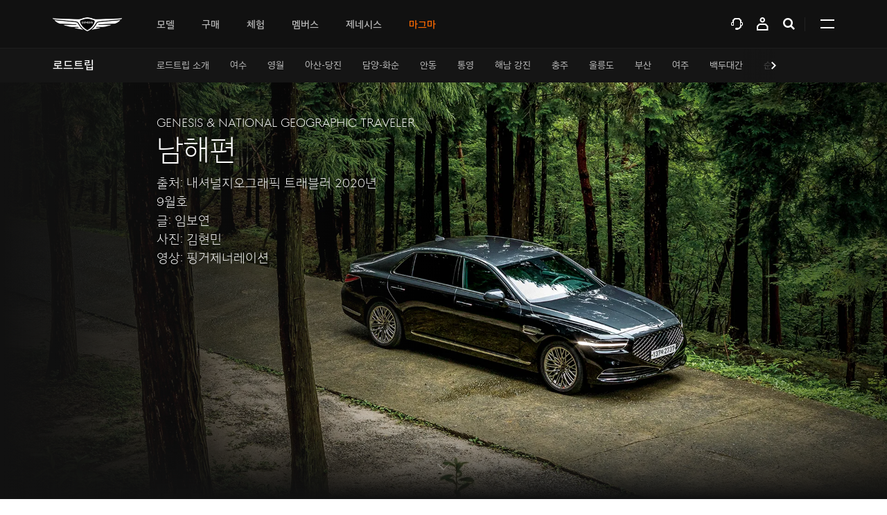

--- FILE ---
content_type: text/html;charset=utf-8
request_url: https://www.genesis.com/kr/ko/genesis/roadtrip/roadtrip-namhae.html
body_size: 42093
content:
<!DOCTYPE html>
<html lang="ko-KR">
    <head>
		<title>남해 드라이브 코스 및 가볼만한곳 - 제네시스 로드트립  | 제네시스</title>
	    <meta charset="utf-8"/>
	    <meta http-equiv="X-UA-Compatible" content="IE=edge"/>
	    <meta name="viewport" content="width=device-width, initial-scale=1.0, maximum-scale=1.0, shrink-to-fit=no, user-scalable=no"/>
	    <meta name="format-detection" content="telephone=no"/>
	    
	    <link rel="shortcut icon" href="/content/dam/genesis-p2/kr/assets/utility/favicon/genesis-kr-favicon.png" type="image/x-icon"/>
	    <link rel="icon" href="/content/dam/genesis-p2/kr/assets/utility/favicon/genesis-kr-favicon.png" type="image/x-icon"/>
	    
	    
	    
	
	    
	<meta name="description" content="제네시스 G90와 함께 남해의 자연과 건축을 경험하는 자동차 여행을 떠나보세요. 로드트립 남해편은 보리암, 남해 바다, 몽돌해변, 사우스케이프 오너스 클럽, 거제 지평집 등을 건축사진가의 시선으로 담았습니다. |  | 제네시스"/>
	<meta name="keywords" content="제네시스, GENESIS, 로드트립, roadtrip, NG Traveler, G90, 남해, 자동차"/>
	<link rel="canonical" href="https://www.genesis.com/kr/ko/genesis/roadtrip/roadtrip-namhae.html"/>

	<!-- hreflang -->
	
        
    

	<meta property="og:title" content="남해 드라이브 코스 및 가볼만한곳 - 제네시스 로드트립  | 제네시스"/>
	<meta property="og:description" content="제네시스 G90와 함께 남해의 자연과 건축을 경험하는 자동차 여행을 떠나보세요. 로드트립 남해편은 보리암, 남해 바다, 몽돌해변, 사우스케이프 오너스 클럽, 거제 지평집 등을 건축사진가의 시선으로 담았습니다. |  | 제네시스"/>
	<meta property="og:type" content="website"/>
	<meta property="og:url" content="https://www.genesis.com/kr/ko/genesis/roadtrip/roadtrip-namhae.html"/>
	<meta property="og:image" content="https://www.genesis.com/content/dam/genesis-p2/kr/assets/utility/sns/genesis-kr-logo-social-1200x630-ko.jpg"/>
	<meta property="og:site_name" content="Genesis"/>
	
	
	

	<meta property="twitter:title" content="남해 드라이브 코스 및 가볼만한곳 - 제네시스 로드트립  | 제네시스"/>
	<meta property="twitter:description" content="제네시스 G90와 함께 남해의 자연과 건축을 경험하는 자동차 여행을 떠나보세요. 로드트립 남해편은 보리암, 남해 바다, 몽돌해변, 사우스케이프 오너스 클럽, 거제 지평집 등을 건축사진가의 시선으로 담았습니다. |  | 제네시스"/>
	<meta property="twitter:site" content="@Genesis"/>
	<meta property="twitter:cards" content="summary"/>
	<meta property="twitter:image" content="https://www.genesis.com/content/dam/genesis-p2/kr/assets/utility/sns/genesis-kr-logo-social-900x450-ko.jpg"/>
	<meta property="twitter:url" content="https://www.genesis.com/kr/ko/genesis/roadtrip/roadtrip-namhae.html"/>
	
	
	

	

	
	    
			
			

		    
		    <!-- Google Tag Manager Exelient-->
			<script>(function(w,d,s,l,i){w[l]=w[l]||[];w[l].push({'gtm.start':
			new Date().getTime(),event:'gtm.js'});var f=d.getElementsByTagName(s)[0],
			j=d.createElement(s),dl=l!='dataLayer'?'&l='+l:'';j.async=true;j.src=
			'https://www.googletagmanager.com/gtm.js?id='+i+dl;f.parentNode.insertBefore(j,f);
			})(window,document,'script','dataLayer','GTM-WHPSRB');</script>
			<!-- End Google Tag Manager Exelient-->
		    
		    
	    
	    
	    
	            
                
    
<link rel="stylesheet" href="/etc.clientlibs/genesis-p2/global/clientlibs/clientlib-basepage.css" type="text/css">



                
                
                
		            
    
<link rel="stylesheet" href="/etc.clientlibs/genesis-p2/kr/components/structure/configuration/gnb-category/clientlibs.css" type="text/css">


                
                
                
                
	            
    
<link rel="stylesheet" href="/etc.clientlibs/genesis-p2/kr/components/structure/configuration/cookie/clientlibs.css" type="text/css">



		        
    
<link rel="stylesheet" href="/etc.clientlibs/genesis-p2/kr/components/content/feature-hero/clientlibs.css" type="text/css">
<link rel="stylesheet" href="/etc.clientlibs/genesis-p2/kr/components/content/big-quote/clientlibs.css" type="text/css">
<link rel="stylesheet" href="/etc.clientlibs/genesis-p2/kr/components/content/full-width-image-text/clientlibs.css" type="text/css">
<link rel="stylesheet" href="/etc.clientlibs/genesis-p2/kr/components/content/standard-video/clientlibs.css" type="text/css">
<link rel="stylesheet" href="/etc.clientlibs/genesis-p2/kr/components/content/general-cta/clientlibs.css" type="text/css">
<link rel="stylesheet" href="/etc.clientlibs/genesis-p2/kr/components/content/text-horizontal-image/clientlibs.css" type="text/css">
<link rel="stylesheet" href="/etc.clientlibs/genesis-p2/kr/components/content/image-links/clientlibs.css" type="text/css">
<link rel="stylesheet" href="/etc.clientlibs/genesis-p2/kr/components/content/related-content/clientlibs.css" type="text/css">


    
		        
    
<link rel="stylesheet" href="/etc.clientlibs/genesis-p2/kr/components/structure/configuration/footer/clientlibs.css" type="text/css">



		        
		        
	            <!-- ko.css -->
	            
	                
    
<link rel="stylesheet" href="/etc.clientlibs/genesis-p2/kr/clientlibs/clientlib-ko.css" type="text/css">



	            
        
	    

	</head>
    <body>
        
        
    
        
    
<script src="/etc.clientlibs/genesis-p2/global/clientlibs/clientlib-basepage.js"></script>
<script src="/etc.clientlibs/genesis-p2/kr/clientlibs/clientlib-basepage.js"></script>





        
            <script src="//assets.adobedtm.com/712ed68a6e28/53e650ebae21/launch-64263145827f.min.js" async></script>
        
        

        <script>
            geneP2 = { lanLoc : 'ko-KR' , runmode : 'prd', clientGeoLocation : ''};

            var _deviceChannel = "pc";
            (function(a){if(/(android|bb\d+|meego).+mobile|avantgo|bada\/|blackberry|blazer|compal|elaine|fennec|hiptop|iemobile|ip(hone|od)|iris|kindle|lge |maemo|midp|mmp|mobile.+firefox|netfront|opera m(ob|in)i|palm( os)?|phone|p(ixi|re)\/|plucker|pocket|psp|series(4|6)0|symbian|treo|up\.(browser|link)|vodafone|wap|windows ce|xda|xiino/i.test(a)||/1207|6310|6590|3gso|4thp|50[1-6]i|770s|802s|a wa|abac|ac(er|oo|s\-)|ai(ko|rn)|al(av|ca|co)|amoi|an(ex|ny|yw)|aptu|ar(ch|go)|as(te|us)|attw|au(di|\-m|r |s )|avan|be(ck|ll|nq)|bi(lb|rd)|bl(ac|az)|br(e|v)w|bumb|bw\-(n|u)|c55\/|capi|ccwa|cdm\-|cell|chtm|cldc|cmd\-|co(mp|nd)|craw|da(it|ll|ng)|dbte|dc\-s|devi|dica|dmob|do(c|p)o|ds(12|\-d)|el(49|ai)|em(l2|ul)|er(ic|k0)|esl8|ez([4-7]0|os|wa|ze)|fetc|fly(\-|_)|g1 u|g560|gene|gf\-5|g\-mo|go(\.w|od)|gr(ad|un)|haie|hcit|hd\-(m|p|t)|hei\-|hi(pt|ta)|hp( i|ip)|hs\-c|ht(c(\-| |_|a|g|p|s|t)|tp)|hu(aw|tc)|i\-(20|go|ma)|i230|iac( |\-|\/)|ibro|idea|ig01|ikom|im1k|inno|ipaq|iris|ja(t|v)a|jbro|jemu|jigs|kddi|keji|kgt( |\/)|klon|kpt |kwc\-|kyo(c|k)|le(no|xi)|lg( g|\/(k|l|u)|50|54|\-[a-w])|libw|lynx|m1\-w|m3ga|m50\/|ma(te|ui|xo)|mc(01|21|ca)|m\-cr|me(rc|ri)|mi(o8|oa|ts)|mmef|mo(01|02|bi|de|do|t(\-| |o|v)|zz)|mt(50|p1|v )|mwbp|mywa|n10[0-2]|n20[2-3]|n30(0|2)|n50(0|2|5)|n7(0(0|1)|10)|ne((c|m)\-|on|tf|wf|wg|wt)|nok(6|i)|nzph|o2im|op(ti|wv)|oran|owg1|p800|pan(a|d|t)|pdxg|pg(13|\-([1-8]|c))|phil|pire|pl(ay|uc)|pn\-2|po(ck|rt|se)|prox|psio|pt\-g|qa\-a|qc(07|12|21|32|60|\-[2-7]|i\-)|qtek|r380|r600|raks|rim9|ro(ve|zo)|s55\/|sa(ge|ma|mm|ms|ny|va)|sc(01|h\-|oo|p\-)|sdk\/|se(c(\-|0|1)|47|mc|nd|ri)|sgh\-|shar|sie(\-|m)|sk\-0|sl(45|id)|sm(al|ar|b3|it|t5)|so(ft|ny)|sp(01|h\-|v\-|v )|sy(01|mb)|t2(18|50)|t6(00|10|18)|ta(gt|lk)|tcl\-|tdg\-|tel(i|m)|tim\-|t\-mo|to(pl|sh)|ts(70|m\-|m3|m5)|tx\-9|up(\.b|g1|si)|utst|v400|v750|veri|vi(rg|te)|vk(40|5[0-3]|\-v)|vm40|voda|vulc|vx(52|53|60|61|70|80|81|83|85|98)|w3c(\-| )|webc|whit|wi(g |nc|nw)|wmlb|wonu|x700|yas\-|your|zeto|zte\-/i.test(a.substr(0,4))) _deviceChannel = "mobile";})(navigator.userAgent||navigator.vendor||window.opera);

            //geneP2 = { lanLoc : 'ko-KR' };

            //for AdobeAnalytics
            var _dl = _dl || {};
//             _dl = {
//                 page_common : 
//             };
//             _dl.page_common.pageInfo["device_channel"] = _deviceChannel;
//             _dl.page_common.pageInfo["login_status"] = "N";
//
//             console.log('common _dl : ', _dl);

            //new AA
            // [GA] tagging structure
            window.dataLayer = window.dataLayer || [];

            window._dl = {
                page_common : {"pageInfo":{"siteSection":"genesis","countryCode":"kr","siteSubSection":"","languageCode":"ko","pageName":"genesis:roadtrip:namhae"}}
            };
            _dl.page_common.pageInfo["pageUrl"] = document.location.href;
            _dl.page_common.pageInfo["device_channel"] = _deviceChannel;
            _dl.page_common.pageInfo["login_status"] = "N";

            if(document.location.href.split('/')[5] == "models" && document.location.href.split('/')[8] != "bto" && document.location.href.split('/')[8] != "e2e"){
                _dl.model_pip = {};

                _dl.model_pip["model_id"] = '';
                _dl.model_pip["model_name"] = '로드트립';


                _dl.page_event = {};
                _dl.page_event["model_pip"] = true;
            }

            console.log('common _dl : ', _dl);
        </script>


        
            <!-- Google Tag Manager (noscript) Exelient-->
            <noscript><iframe src="https://www.googletagmanager.com/ns.html?id=GTM-WHPSRB" height="0" width="0" style="display:none;visibility:hidden"></iframe></noscript>
            <!-- End Google Tag Manager (noscript) Exelient-->
        

        <script>
            //for AdobeAnalytics
            var digitalData = digitalData || {};
            digitalData = {
                page:
//                  
                {
                	"product": {"productEvent":"", "modelName":""}
                    ,"pageInfo":{"siteSection":"","siteSubSection":"","countryCode":"","siteTemplate":"","destinationURL":"","pageID":"","languageCode":"","pageName":""}
                }
            };
            digitalData.page.pageInfo.destinationURL = document.location.href;
        </script>

        

        

            <div class="skip-navigation">
    <a href="#container">본문 바로가기</a>
</div>

            <div id="wrap">

                
                    
        
    
    
    
    <div class="type-dark">
        <header class="site-navi-bar" data-path-prefix="/content/genesis-p2" data-global-text="{
            &#34;Expand&#34; : &#34;전체 메뉴 열기&#34;,
            &#34;Collapse&#34; : &#34;전체 메뉴 닫기&#34;
        }">
            <span class="site-navi-bar__dimmed" style="display:none;"></span>
            <div class="site-navi-bar__wrap">
                <div class="site-navi-bar__main">
                    <div class="site-navi-bar__main-inner">
                        <!-- GNB Category -->
                        <div class="logo">
                            <a href="/kr/ko/main.html" title="Genesis"><img src="/etc.clientlibs/genesis-p2/global/clientlibs/clientlib-basepage/resources/images/logo.png" alt="Genesis Logo Image"/></a>
                        </div>
                        <div class="main-navigation">
                            <ul class="depth1-wrap" role="tablist">
                                
                                    
                                    
                                    <li class="depth1" role="presentation">
                                        
                                        <button type="button" class="depth1-link " id="main-tab1" aria-controls="main-panel1" role="tab" aria-selected="false" tabindex="0" data-link-name="모델" data-link-text="모델"><span>모델</span></button>
                                        <div class="depth2-layer  type-model" id="main-panel1" role="tabpanel" aria-labelledby="main-tab1">

                                            
                                                <div class="depth2-layer__inner">

                                                    <div class="cm-gnb-model">
                                                        <div class="cm-gnb-model__inner">
                                                            <div class="cm-gnb-model__lnb">
                                                                <h3>모델</h3>
                                                                <ul class="model_list">
                                                                    <li><button type="button" role="tab" class="btn-model active" data-cont-name="ALL" tabindex="0"><span>ALL</span></button></li>
                                                                </ul>
                                                                <ul class="model_list">
                                                                    
                                                                        <li><button type="button" role="tab" class="btn-model" data-cont-code="0000013701" data-cont-name="MAGMA" tabindex="0"><span>MAGMA</span></button></li>
                                                                    
                                                                
                                                                    
                                                                        <li><button type="button" role="tab" class="btn-model" data-cont-code="0000013345" data-cont-name="BLACK" tabindex="0"><span>BLACK</span></button></li>
                                                                    
                                                                
                                                                    
                                                                        <li><button type="button" role="tab" class="btn-model" data-cont-code="0000012768" data-cont-name="SEDAN" tabindex="0"><span>SEDAN</span></button></li>
                                                                    
                                                                
                                                                    
                                                                        <li><button type="button" role="tab" class="btn-model" data-cont-code="0000012769" data-cont-name="SUV" tabindex="0"><span>SUV</span></button></li>
                                                                    
                                                                
                                                                    
                                                                        <li class="black"><button type="button" role="tab" class="btn-model" data-cont-code="0000013394" data-cont-name="CONCEPT" tabindex="0"><span>CONCEPT</span></button></li>
                                                                    
                                                                </ul>
                                                            </div>
                                                            <div class="cm-gnb-model__conts">
                                                                <div class="cm-gnb-model__box on" data-cont="ALL">
                                                                    <div class="gnb-model-swiper">
                                                                        <div class="swiper-container">
                                                                            <div class="swiper-wrapper">
                                                                                
                                                                                    <div class="swiper-slide">
                                                                                        <div class="slide-inner">
                                                                                            <ul class="depth2-wrap three-aligns">
                                                                                                
                                                                                                    <li class="depth2">
                                                                                                        <div class="depth2-model">
                                                                                                            <div class="depth2-name">
                                                                                                                
                                                                                                                <div class="el-title">
                                                                                                                    <div class="tit">GV60 Magma</div>
                                                                                                                </div>
                                                                                                            </div>
                                                                                                            <div class="depth2-conent">
                                                                                                                <div class="model-img"><img src="/content/dam/genesis-p2/kr/admin/model-information/GV60%20Magma/list-thumbnail/2026-01-12/15-07-42/genesis-kr-admin-model-list-thumbnail-gv60-magma-desktop-630x240-ko.png" alt="GV60 Magma"/></div>
                                                                                                                <div class="model-cta">
                                                                                                                    <a href="/kr/ko/models/magma-genesis/gv60-magma.html" class="cta-button type2" title="자세히 보기" data-model="GV60 Magma GV60 Magma" data-link-text="자세히 보기" data-link-name="모델" vehicle-code="JWMB" vehicle-name="GV60 Magma GV60 Magma" vehicle-year="2027">
                                                                                                                        <span class="text">자세히 보기</span>
                                                                                                                    </a>
                                                                                                                </div>
                                                                                                                <div class="model-link">
                                                                                                                    <div class="btn-wrap">
                                                                                                                        <a href="/kr/ko/models/luxury-suv-genesis/gv60-magma/bto.html" class="cm-btn-more type-white" title="견적내기" data-model="GV60 Magma GV60 Magma" data-link-text="견적내기" data-link-name="모델" vehicle-code="JWMB" vehicle-name="GV60 Magma GV60 Magma" vehicle-year="2027" event-name="configurator_select_model">
                                                                                                                            <span class="text">견적내기</span>
                                                                                                                        </a>
                                                                                                                    </div>
                                                                                                                </div>
                                                                                                                <!-- [FD] 인도네시아용 모델 툴팁 : S -->
                                                                                                                <!-- KR Hide -->
                                                                                                                
                                                                                                                <!-- [FD] 인도네시아용 모델 툴팁 : S -->
                                                                                                            </div>
                                                                                                        </div>
                                                                                                    </li>
                                                                                                
                                                                                                    <li class="depth2">
                                                                                                        <div class="depth2-model">
                                                                                                            <div class="depth2-name">
                                                                                                                
                                                                                                                <div class="el-title">
                                                                                                                    <div class="tit">G90 Long Wheel Base Black</div>
                                                                                                                </div>
                                                                                                            </div>
                                                                                                            <div class="depth2-conent">
                                                                                                                <div class="model-img"><img src="/content/dam/genesis-p2/kr/admin/model-information/G90%20Long%20Wheel%20Base%20Black/list-thumbnail/2025-02-27/15-42-20/genesis-admin-g90-lwb-black-list.png" alt="G90 Long Wheel Base Black 2025 Model Image"/></div>
                                                                                                                <div class="model-cta">
                                                                                                                    <a href="/kr/ko/models/luxury-black-genesis/g90-long-wheel-base-black.html" class="cta-button type2" title="자세히 보기" data-model="G90 Long Wheel Base Black G90 Long Wheel Base Black" data-link-text="자세히 보기" data-link-name="모델" vehicle-code="JP69" vehicle-name="G90 Long Wheel Base Black G90 Long Wheel Base Black" vehicle-year="2025">
                                                                                                                        <span class="text">자세히 보기</span>
                                                                                                                    </a>
                                                                                                                </div>
                                                                                                                <div class="model-link">
                                                                                                                    <div class="btn-wrap">
                                                                                                                        <a href="/kr/ko/models/luxury-sedan-genesis/g90-long-wheel-base-black/bto.html" class="cm-btn-more type-white" title="견적내기" data-model="G90 Long Wheel Base Black G90 Long Wheel Base Black" data-link-text="견적내기" data-link-name="모델" vehicle-code="JP69" vehicle-name="G90 Long Wheel Base Black G90 Long Wheel Base Black" vehicle-year="2025" event-name="configurator_select_model">
                                                                                                                            <span class="text">견적내기</span>
                                                                                                                        </a>
                                                                                                                    </div>
                                                                                                                </div>
                                                                                                                <!-- [FD] 인도네시아용 모델 툴팁 : S -->
                                                                                                                <!-- KR Hide -->
                                                                                                                
                                                                                                                <!-- [FD] 인도네시아용 모델 툴팁 : S -->
                                                                                                            </div>
                                                                                                        </div>
                                                                                                    </li>
                                                                                                
                                                                                                    <li class="depth2">
                                                                                                        <div class="depth2-model">
                                                                                                            <div class="depth2-name">
                                                                                                                
                                                                                                                <div class="el-title">
                                                                                                                    <div class="tit">G90 Black</div>
                                                                                                                </div>
                                                                                                            </div>
                                                                                                            <div class="depth2-conent">
                                                                                                                <div class="model-img"><img src="/content/dam/genesis-p2/kr/admin/model-information/G90%20Black/list-thumbnail/2025-02-27/15-24-48/genesis-kr-admin-model-list-thumbnail-g90-lwb-desktop-630x240-ko.png" alt="G90 Black 25my"/></div>
                                                                                                                <div class="model-cta">
                                                                                                                    <a href="/kr/ko/models/luxury-black-genesis/g90-black.html" class="cta-button type2" title="자세히 보기" data-model=" G90 Black" data-link-text="자세히 보기" data-link-name="모델" vehicle-code="JP6W" vehicle-name=" G90 Black" vehicle-year="2025">
                                                                                                                        <span class="text">자세히 보기</span>
                                                                                                                    </a>
                                                                                                                </div>
                                                                                                                <div class="model-link">
                                                                                                                    <div class="btn-wrap">
                                                                                                                        <a href="/kr/ko/models/luxury-sedan-genesis/g90-black/bto.html" class="cm-btn-more type-white" title="견적내기" data-model=" G90 Black" data-link-text="견적내기" data-link-name="모델" vehicle-code="JP6W" vehicle-name=" G90 Black" vehicle-year="2025" event-name="configurator_select_model">
                                                                                                                            <span class="text">견적내기</span>
                                                                                                                        </a>
                                                                                                                    </div>
                                                                                                                </div>
                                                                                                                <!-- [FD] 인도네시아용 모델 툴팁 : S -->
                                                                                                                <!-- KR Hide -->
                                                                                                                
                                                                                                                <!-- [FD] 인도네시아용 모델 툴팁 : S -->
                                                                                                            </div>
                                                                                                        </div>
                                                                                                    </li>
                                                                                                
                                                                                                    <li class="depth2">
                                                                                                        <div class="depth2-model">
                                                                                                            <div class="depth2-name">
                                                                                                                
                                                                                                                <div class="el-title">
                                                                                                                    <div class="tit">G80 Black</div>
                                                                                                                </div>
                                                                                                            </div>
                                                                                                            <div class="depth2-conent">
                                                                                                                <div class="model-img"><img src="/content/dam/genesis-p2/kr/admin/model-information/G80%20Black/list-thumbnail/2026-01-06/16-26-03/genesis-kr-admin-model-list-thumbnail-g80-black-27my-pc-630x240-ko.png" alt="G80 Black 27my Image"/></div>
                                                                                                                <div class="model-cta">
                                                                                                                    <a href="/kr/ko/models/luxury-black-genesis/g80-black.html" class="cta-button type2" title="자세히 보기" data-model=" G80 Black" data-link-text="자세히 보기" data-link-name="모델" vehicle-code="JJ7U" vehicle-name=" G80 Black" vehicle-year="2027">
                                                                                                                        <span class="text">자세히 보기</span>
                                                                                                                    </a>
                                                                                                                </div>
                                                                                                                <div class="model-link">
                                                                                                                    <div class="btn-wrap">
                                                                                                                        <a href="/kr/ko/models/luxury-sedan-genesis/g80-black/bto.html" class="cm-btn-more type-white" title="견적내기" data-model=" G80 Black" data-link-text="견적내기" data-link-name="모델" vehicle-code="JJ7U" vehicle-name=" G80 Black" vehicle-year="2027" event-name="configurator_select_model">
                                                                                                                            <span class="text">견적내기</span>
                                                                                                                        </a>
                                                                                                                    </div>
                                                                                                                </div>
                                                                                                                <!-- [FD] 인도네시아용 모델 툴팁 : S -->
                                                                                                                <!-- KR Hide -->
                                                                                                                
                                                                                                                <!-- [FD] 인도네시아용 모델 툴팁 : S -->
                                                                                                            </div>
                                                                                                        </div>
                                                                                                    </li>
                                                                                                
                                                                                                    <li class="depth2">
                                                                                                        <div class="depth2-model">
                                                                                                            <div class="depth2-name">
                                                                                                                
                                                                                                                <div class="el-title">
                                                                                                                    <div class="tit">GV80 Coupe Black</div>
                                                                                                                </div>
                                                                                                            </div>
                                                                                                            <div class="depth2-conent">
                                                                                                                <div class="model-img"><img src="/content/dam/genesis-p2/kr/admin/model-information/GV80%20Coupe%20Black/list-thumbnail/2025-09-05/16-54-16/genesis-kr-admin-model-list-thumbnail-gv80-coupe-black-desktop-630x240-ko.png" alt="GV80 Coupe Black 2026 이미지"/></div>
                                                                                                                <div class="model-cta">
                                                                                                                    <a href="/kr/ko/models/luxury-black-genesis/gv80-coupe-black.html" class="cta-button type2" title="자세히 보기" data-model=" GV80 Coupe Black" data-link-text="자세히 보기" data-link-name="모델" vehicle-code="JXQY" vehicle-name=" GV80 Coupe Black" vehicle-year="2026">
                                                                                                                        <span class="text">자세히 보기</span>
                                                                                                                    </a>
                                                                                                                </div>
                                                                                                                <div class="model-link">
                                                                                                                    <div class="btn-wrap">
                                                                                                                        <a href="/kr/ko/models/luxury-suv-genesis/gv80-coupe-black/bto.html" class="cm-btn-more type-white" title="견적내기" data-model=" GV80 Coupe Black" data-link-text="견적내기" data-link-name="모델" vehicle-code="JXQY" vehicle-name=" GV80 Coupe Black" vehicle-year="2026" event-name="configurator_select_model">
                                                                                                                            <span class="text">견적내기</span>
                                                                                                                        </a>
                                                                                                                    </div>
                                                                                                                </div>
                                                                                                                <!-- [FD] 인도네시아용 모델 툴팁 : S -->
                                                                                                                <!-- KR Hide -->
                                                                                                                
                                                                                                                <!-- [FD] 인도네시아용 모델 툴팁 : S -->
                                                                                                            </div>
                                                                                                        </div>
                                                                                                    </li>
                                                                                                
                                                                                                    <li class="depth2">
                                                                                                        <div class="depth2-model">
                                                                                                            <div class="depth2-name">
                                                                                                                
                                                                                                                <div class="el-title">
                                                                                                                    <div class="tit">GV80 Black</div>
                                                                                                                </div>
                                                                                                            </div>
                                                                                                            <div class="depth2-conent">
                                                                                                                <div class="model-img"><img src="/content/dam/genesis-p2/kr/admin/model-information/GV80%20Black/list-thumbnail/2025-09-05/16-51-37/genesis-kr-admin-model-list-thumbnail-gv80-black-desktop-630x240-ko.png" alt="GV80 Black 2026 이미지"/></div>
                                                                                                                <div class="model-cta">
                                                                                                                    <a href="/kr/ko/models/luxury-black-genesis/gv80-black.html" class="cta-button type2" title="자세히 보기" data-model=" GV80 Black" data-link-text="자세히 보기" data-link-name="모델" vehicle-code="JXK1" vehicle-name=" GV80 Black" vehicle-year="2026">
                                                                                                                        <span class="text">자세히 보기</span>
                                                                                                                    </a>
                                                                                                                </div>
                                                                                                                <div class="model-link">
                                                                                                                    <div class="btn-wrap">
                                                                                                                        <a href="/kr/ko/models/luxury-suv-genesis/gv80-black/bto.html" class="cm-btn-more type-white" title="견적내기" data-model=" GV80 Black" data-link-text="견적내기" data-link-name="모델" vehicle-code="JXK1" vehicle-name=" GV80 Black" vehicle-year="2026" event-name="configurator_select_model">
                                                                                                                            <span class="text">견적내기</span>
                                                                                                                        </a>
                                                                                                                    </div>
                                                                                                                </div>
                                                                                                                <!-- [FD] 인도네시아용 모델 툴팁 : S -->
                                                                                                                <!-- KR Hide -->
                                                                                                                
                                                                                                                <!-- [FD] 인도네시아용 모델 툴팁 : S -->
                                                                                                            </div>
                                                                                                        </div>
                                                                                                    </li>
                                                                                                
                                                                                                    <li class="depth2">
                                                                                                        <div class="depth2-model">
                                                                                                            <div class="depth2-name">
                                                                                                                
                                                                                                                <div class="el-title">
                                                                                                                    <div class="tit">G90 Long Wheel Base</div>
                                                                                                                </div>
                                                                                                            </div>
                                                                                                            <div class="depth2-conent">
                                                                                                                <div class="model-img"><img src="/content/dam/genesis-p2/kr/admin/model-information/G90%20Long%20Wheel%20Base/list-thumbnail/2025-02-27/15-23-57/genesis-kr-admin-model-list-thumbnail-g90-lwb-desktop-630x240-ko.png" alt="G90 Long Wheel Base 25my"/></div>
                                                                                                                <div class="model-cta">
                                                                                                                    <a href="/kr/ko/models/luxury-sedan-genesis/g90-long-wheel-base.html" class="cta-button type2" title="자세히 보기" data-model="LONG WHEEL BASE G90 Long Wheel Base" data-link-text="자세히 보기" data-link-name="모델" vehicle-code="JP6J" vehicle-name="LONG WHEEL BASE G90 Long Wheel Base" vehicle-year="2025">
                                                                                                                        <span class="text">자세히 보기</span>
                                                                                                                    </a>
                                                                                                                </div>
                                                                                                                <div class="model-link">
                                                                                                                    <div class="btn-wrap">
                                                                                                                        <a href="/kr/ko/models/luxury-sedan-genesis/g90-long-wheel-base/bto.html" class="cm-btn-more type-white" title="견적내기" data-model="LONG WHEEL BASE G90 Long Wheel Base" data-link-text="견적내기" data-link-name="모델" vehicle-code="JP6J" vehicle-name="LONG WHEEL BASE G90 Long Wheel Base" vehicle-year="2025" event-name="configurator_select_model">
                                                                                                                            <span class="text">견적내기</span>
                                                                                                                        </a>
                                                                                                                    </div>
                                                                                                                </div>
                                                                                                                <!-- [FD] 인도네시아용 모델 툴팁 : S -->
                                                                                                                <!-- KR Hide -->
                                                                                                                
                                                                                                                <!-- [FD] 인도네시아용 모델 툴팁 : S -->
                                                                                                            </div>
                                                                                                        </div>
                                                                                                    </li>
                                                                                                
                                                                                                    <li class="depth2">
                                                                                                        <div class="depth2-model">
                                                                                                            <div class="depth2-name">
                                                                                                                
                                                                                                                <div class="el-title">
                                                                                                                    <div class="tit">G90</div>
                                                                                                                </div>
                                                                                                            </div>
                                                                                                            <div class="depth2-conent">
                                                                                                                <div class="model-img"><img src="/content/dam/genesis-p2/kr/admin/model-information/G90/list-thumbnail/2025-02-27/15-21-43/genesis-kr-admin-model-list-thumbnail-g90-desktop-630x240-ko.png" alt="G90 25my"/></div>
                                                                                                                <div class="model-cta">
                                                                                                                    <a href="/kr/ko/models/luxury-sedan-genesis/g90.html" class="cta-button type2" title="자세히 보기" data-model=" G90" data-link-text="자세히 보기" data-link-name="모델" vehicle-code="JP6B" vehicle-name=" G90" vehicle-year="2025">
                                                                                                                        <span class="text">자세히 보기</span>
                                                                                                                    </a>
                                                                                                                </div>
                                                                                                                <div class="model-link">
                                                                                                                    <div class="btn-wrap">
                                                                                                                        <a href="/kr/ko/models/luxury-sedan-genesis/g90/bto-entry.html" class="cm-btn-more type-white" title="견적내기" data-model=" G90" data-link-text="견적내기" data-link-name="모델" vehicle-code="JP6B" vehicle-name=" G90" vehicle-year="2025" event-name="configurator_select_model">
                                                                                                                            <span class="text">견적내기</span>
                                                                                                                        </a>
                                                                                                                    </div>
                                                                                                                
                                                                                                                    <div class="btn-wrap">
                                                                                                                        <a href="/kr/ko/experience/genesis-drive/genesis-test-drive.html?vehicleModelCode=JP" class="cm-btn-more type-white" title="시승 신청" data-model=" G90" data-link-text="시승 신청" data-link-name="모델" vehicle-code="JP6B" vehicle-name=" G90" vehicle-year="2025" event-name="testdrive_select_model">
                                                                                                                            <span class="text">시승 신청</span>
                                                                                                                        </a>
                                                                                                                    </div>
                                                                                                                </div>
                                                                                                                <!-- [FD] 인도네시아용 모델 툴팁 : S -->
                                                                                                                <!-- KR Hide -->
                                                                                                                
                                                                                                                <!-- [FD] 인도네시아용 모델 툴팁 : S -->
                                                                                                            </div>
                                                                                                        </div>
                                                                                                    </li>
                                                                                                
                                                                                                    <li class="depth2">
                                                                                                        <div class="depth2-model">
                                                                                                            <div class="depth2-name">
                                                                                                                
                                                                                                                <div class="el-title">
                                                                                                                    <div class="tit">G80</div>
                                                                                                                </div>
                                                                                                            </div>
                                                                                                            <div class="depth2-conent">
                                                                                                                <div class="model-img"><img src="/content/dam/genesis-p2/kr/admin/model-information/G80/list-thumbnail/2026-01-06/16-22-33/genesis-kr-admin-model-list-thumbnail-g80-27my-pc-630x240-ko.png" alt="G80 27my Image"/></div>
                                                                                                                <div class="model-cta">
                                                                                                                    <a href="/kr/ko/models/luxury-sedan-genesis/g80.html" class="cta-button type2" title="자세히 보기" data-model=" G80" data-link-text="자세히 보기" data-link-name="모델" vehicle-code="JJ7B" vehicle-name=" G80" vehicle-year="2027">
                                                                                                                        <span class="text">자세히 보기</span>
                                                                                                                    </a>
                                                                                                                </div>
                                                                                                                <div class="model-link">
                                                                                                                    <div class="btn-wrap">
                                                                                                                        <a href="/kr/ko/models/luxury-sedan-genesis/g80/bto-entry.html" class="cm-btn-more type-white" title="견적내기" data-model=" G80" data-link-text="견적내기" data-link-name="모델" vehicle-code="JJ7B" vehicle-name=" G80" vehicle-year="2027" event-name="configurator_select_model">
                                                                                                                            <span class="text">견적내기</span>
                                                                                                                        </a>
                                                                                                                    </div>
                                                                                                                
                                                                                                                    <div class="btn-wrap">
                                                                                                                        <a href="/kr/ko/experience/genesis-drive/genesis-test-drive.html?vehicleModelCode=JJ" class="cm-btn-more type-white" title="시승 신청" data-model=" G80" data-link-text="시승 신청" data-link-name="모델" vehicle-code="JJ7B" vehicle-name=" G80" vehicle-year="2027" event-name="testdrive_select_model">
                                                                                                                            <span class="text">시승 신청</span>
                                                                                                                        </a>
                                                                                                                    </div>
                                                                                                                </div>
                                                                                                                <!-- [FD] 인도네시아용 모델 툴팁 : S -->
                                                                                                                <!-- KR Hide -->
                                                                                                                
                                                                                                                <!-- [FD] 인도네시아용 모델 툴팁 : S -->
                                                                                                            </div>
                                                                                                        </div>
                                                                                                    </li>
                                                                                                
                                                                                                    <li class="depth2">
                                                                                                        <div class="depth2-model">
                                                                                                            <div class="depth2-name">
                                                                                                                
                                                                                                                <div class="el-title">
                                                                                                                    <div class="tit">Electrified G80</div>
                                                                                                                </div>
                                                                                                            </div>
                                                                                                            <div class="depth2-conent">
                                                                                                                <div class="model-img"><img src="/content/dam/genesis-p2/kr/admin/model-information/Electrified%20G80/list-thumbnail/2025-09-03/15-46-50/genesis-kr-admin-model-list-thumbnail-electrified-g80-25fl-630x240.png" alt="Electrified G80 2025 차량 이미지"/></div>
                                                                                                                <div class="model-cta">
                                                                                                                    <a href="/kr/ko/models/luxury-sedan-genesis/electrified-g80.html" class="cta-button type2" title="자세히 보기" data-model="ELECTRIFIED Electrified G80" data-link-text="자세히 보기" data-link-name="모델" vehicle-code="JI4B" vehicle-name="ELECTRIFIED Electrified G80" vehicle-year="2025">
                                                                                                                        <span class="text">자세히 보기</span>
                                                                                                                    </a>
                                                                                                                </div>
                                                                                                                <div class="model-link">
                                                                                                                    <div class="btn-wrap">
                                                                                                                        <a href="/kr/ko/models/luxury-sedan-genesis/electrified-g80/bto-entry.html" class="cm-btn-more type-white" title="견적내기" data-model="ELECTRIFIED Electrified G80" data-link-text="견적내기" data-link-name="모델" vehicle-code="JI4B" vehicle-name="ELECTRIFIED Electrified G80" vehicle-year="2025" event-name="configurator_select_model">
                                                                                                                            <span class="text">견적내기</span>
                                                                                                                        </a>
                                                                                                                    </div>
                                                                                                                
                                                                                                                    <div class="btn-wrap">
                                                                                                                        <a href="/kr/ko/experience/genesis-drive/genesis-test-drive.html?vehicleModelCode=JI" class="cm-btn-more type-white" title="시승 신청" data-model="ELECTRIFIED Electrified G80" data-link-text="시승 신청" data-link-name="모델" vehicle-code="JI4B" vehicle-name="ELECTRIFIED Electrified G80" vehicle-year="2025" event-name="testdrive_select_model">
                                                                                                                            <span class="text">시승 신청</span>
                                                                                                                        </a>
                                                                                                                    </div>
                                                                                                                </div>
                                                                                                                <!-- [FD] 인도네시아용 모델 툴팁 : S -->
                                                                                                                <!-- KR Hide -->
                                                                                                                
                                                                                                                <!-- [FD] 인도네시아용 모델 툴팁 : S -->
                                                                                                            </div>
                                                                                                        </div>
                                                                                                    </li>
                                                                                                
                                                                                                    <li class="depth2">
                                                                                                        <div class="depth2-model">
                                                                                                            <div class="depth2-name">
                                                                                                                
                                                                                                                <div class="el-title">
                                                                                                                    <div class="tit">G70</div>
                                                                                                                </div>
                                                                                                            </div>
                                                                                                            <div class="depth2-conent">
                                                                                                                <div class="model-img"><img src="/content/dam/genesis-p2/kr/admin/model-information/G70/list-thumbnail/2026-01-08/18-08-12/genesis-kr-admin-model-list-thumbnail-g70-26my-desktop-630x240-kr.png" alt="G70 26my 이미지"/></div>
                                                                                                                <div class="model-cta">
                                                                                                                    <a href="/kr/ko/models/luxury-sedan-genesis/g70.html" class="cta-button type2" title="자세히 보기" data-model=" G70" data-link-text="자세히 보기" data-link-name="모델" vehicle-code="JU5B" vehicle-name=" G70" vehicle-year="2026">
                                                                                                                        <span class="text">자세히 보기</span>
                                                                                                                    </a>
                                                                                                                </div>
                                                                                                                <div class="model-link">
                                                                                                                    <div class="btn-wrap">
                                                                                                                        <a href="/kr/ko/models/luxury-sedan-genesis/g70/bto-entry.html" class="cm-btn-more type-white" title="견적내기" data-model=" G70" data-link-text="견적내기" data-link-name="모델" vehicle-code="JU5B" vehicle-name=" G70" vehicle-year="2026" event-name="configurator_select_model">
                                                                                                                            <span class="text">견적내기</span>
                                                                                                                        </a>
                                                                                                                    </div>
                                                                                                                
                                                                                                                    <div class="btn-wrap">
                                                                                                                        <a href="/kr/ko/experience/genesis-drive/genesis-test-drive.html?vehicleModelCode=JU" class="cm-btn-more type-white" title="시승 신청" data-model=" G70" data-link-text="시승 신청" data-link-name="모델" vehicle-code="JU5B" vehicle-name=" G70" vehicle-year="2026" event-name="testdrive_select_model">
                                                                                                                            <span class="text">시승 신청</span>
                                                                                                                        </a>
                                                                                                                    </div>
                                                                                                                </div>
                                                                                                                <!-- [FD] 인도네시아용 모델 툴팁 : S -->
                                                                                                                <!-- KR Hide -->
                                                                                                                
                                                                                                                <!-- [FD] 인도네시아용 모델 툴팁 : S -->
                                                                                                            </div>
                                                                                                        </div>
                                                                                                    </li>
                                                                                                
                                                                                                    <li class="depth2">
                                                                                                        <div class="depth2-model">
                                                                                                            <div class="depth2-name">
                                                                                                                
                                                                                                                <div class="el-title">
                                                                                                                    <div class="tit">G70 Shooting Brake</div>
                                                                                                                </div>
                                                                                                            </div>
                                                                                                            <div class="depth2-conent">
                                                                                                                <div class="model-img"><img src="/content/dam/genesis-p2/kr/admin/model-information/G70%20Shooting%20Brake/list-thumbnail/2026-01-08/18-14-27/genesis-kr-admin-model-list-thumbnail-g70-shooting-brake-desktop-630x240-kr.png" alt="G70 Shooting Brake 26my 이미지"/></div>
                                                                                                                <div class="model-cta">
                                                                                                                    <a href="/kr/ko/models/luxury-sedan-genesis/g70-shooting-brake.html" class="cta-button type2" title="자세히 보기" data-model="SHOOTING BRAKE G70 Shooting Brake" data-link-text="자세히 보기" data-link-name="모델" vehicle-code="JU5U" vehicle-name="SHOOTING BRAKE G70 Shooting Brake" vehicle-year="2026">
                                                                                                                        <span class="text">자세히 보기</span>
                                                                                                                    </a>
                                                                                                                </div>
                                                                                                                <div class="model-link">
                                                                                                                    <div class="btn-wrap">
                                                                                                                        <a href="/kr/ko/models/luxury-sedan-genesis/g70-shooting-brake/bto.html" class="cm-btn-more type-white" title="견적내기" data-model="SHOOTING BRAKE G70 Shooting Brake" data-link-text="견적내기" data-link-name="모델" vehicle-code="JU5U" vehicle-name="SHOOTING BRAKE G70 Shooting Brake" vehicle-year="2026" event-name="configurator_select_model">
                                                                                                                            <span class="text">견적내기</span>
                                                                                                                        </a>
                                                                                                                    </div>
                                                                                                                </div>
                                                                                                                <!-- [FD] 인도네시아용 모델 툴팁 : S -->
                                                                                                                <!-- KR Hide -->
                                                                                                                
                                                                                                                <!-- [FD] 인도네시아용 모델 툴팁 : S -->
                                                                                                            </div>
                                                                                                        </div>
                                                                                                    </li>
                                                                                                
                                                                                                    <li class="depth2">
                                                                                                        <div class="depth2-model">
                                                                                                            <div class="depth2-name">
                                                                                                                
                                                                                                                <div class="el-title">
                                                                                                                    <div class="tit">GV80 Coupe</div>
                                                                                                                </div>
                                                                                                            </div>
                                                                                                            <div class="depth2-conent">
                                                                                                                <div class="model-img"><img src="/content/dam/genesis-p2/kr/admin/model-information/GV80%20Coupe/list-thumbnail/2025-09-05/16-47-57/genesis-kr-admin-model-list-thumbnail-gv80-coupe-desktop-630x240-ko.png" alt="GV80 Coupe 26MY 이미지"/></div>
                                                                                                                <div class="model-cta">
                                                                                                                    <a href="/kr/ko/models/luxury-suv-genesis/gv80-coupe.html" class="cta-button type2" title="자세히 보기" data-model=" GV80 Coupe" data-link-text="자세히 보기" data-link-name="모델" vehicle-code="JXQB" vehicle-name=" GV80 Coupe" vehicle-year="2026">
                                                                                                                        <span class="text">자세히 보기</span>
                                                                                                                    </a>
                                                                                                                </div>
                                                                                                                <div class="model-link">
                                                                                                                    <div class="btn-wrap">
                                                                                                                        <a href="/kr/ko/models/luxury-suv-genesis/gv80-coupe/bto-entry.html" class="cm-btn-more type-white" title="견적내기" data-model=" GV80 Coupe" data-link-text="견적내기" data-link-name="모델" vehicle-code="JXQB" vehicle-name=" GV80 Coupe" vehicle-year="2026" event-name="configurator_select_model">
                                                                                                                            <span class="text">견적내기</span>
                                                                                                                        </a>
                                                                                                                    </div>
                                                                                                                
                                                                                                                    <div class="btn-wrap">
                                                                                                                        <a href="/kr/ko/experience/genesis-drive/genesis-test-drive.html?vehicleModelCode=JXR" class="cm-btn-more type-white" title="시승 신청 " data-model=" GV80 Coupe" data-link-text="시승 신청 " data-link-name="모델" vehicle-code="JXQB" vehicle-name=" GV80 Coupe" vehicle-year="2026" event-name="testdrive_select_model">
                                                                                                                            <span class="text">시승 신청 </span>
                                                                                                                        </a>
                                                                                                                    </div>
                                                                                                                </div>
                                                                                                                <!-- [FD] 인도네시아용 모델 툴팁 : S -->
                                                                                                                <!-- KR Hide -->
                                                                                                                
                                                                                                                <!-- [FD] 인도네시아용 모델 툴팁 : S -->
                                                                                                            </div>
                                                                                                        </div>
                                                                                                    </li>
                                                                                                
                                                                                                    <li class="depth2">
                                                                                                        <div class="depth2-model">
                                                                                                            <div class="depth2-name">
                                                                                                                
                                                                                                                <div class="el-title">
                                                                                                                    <div class="tit">GV80</div>
                                                                                                                </div>
                                                                                                            </div>
                                                                                                            <div class="depth2-conent">
                                                                                                                <div class="model-img"><img src="/content/dam/genesis-p2/kr/admin/model-information/GV80/list-thumbnail/2025-09-05/16-44-12/genesis-kr-admin-model-list-thumbnail-gv80-desktop-630x240-ko.png" alt="GV80 26MY 이미지"/></div>
                                                                                                                <div class="model-cta">
                                                                                                                    <a href="/kr/ko/models/luxury-suv-genesis/gv80.html" class="cta-button type2" title="자세히 보기" data-model=" GV80" data-link-text="자세히 보기" data-link-name="모델" vehicle-code="JXKB" vehicle-name=" GV80" vehicle-year="2026">
                                                                                                                        <span class="text">자세히 보기</span>
                                                                                                                    </a>
                                                                                                                </div>
                                                                                                                <div class="model-link">
                                                                                                                    <div class="btn-wrap">
                                                                                                                        <a href="/kr/ko/models/luxury-suv-genesis/gv80/bto-entry.html" class="cm-btn-more type-white" title="견적내기" data-model=" GV80" data-link-text="견적내기" data-link-name="모델" vehicle-code="JXKB" vehicle-name=" GV80" vehicle-year="2026" event-name="configurator_select_model">
                                                                                                                            <span class="text">견적내기</span>
                                                                                                                        </a>
                                                                                                                    </div>
                                                                                                                
                                                                                                                    <div class="btn-wrap">
                                                                                                                        <a href="/kr/ko/experience/genesis-drive/genesis-test-drive.html?vehicleModelCode=JX" class="cm-btn-more type-white" title="시승 신청" data-model=" GV80" data-link-text="시승 신청" data-link-name="모델" vehicle-code="JXKB" vehicle-name=" GV80" vehicle-year="2026" event-name="testdrive_select_model">
                                                                                                                            <span class="text">시승 신청</span>
                                                                                                                        </a>
                                                                                                                    </div>
                                                                                                                </div>
                                                                                                                <!-- [FD] 인도네시아용 모델 툴팁 : S -->
                                                                                                                <!-- KR Hide -->
                                                                                                                
                                                                                                                <!-- [FD] 인도네시아용 모델 툴팁 : S -->
                                                                                                            </div>
                                                                                                        </div>
                                                                                                    </li>
                                                                                                
                                                                                                    <li class="depth2">
                                                                                                        <div class="depth2-model">
                                                                                                            <div class="depth2-name">
                                                                                                                
                                                                                                                <div class="el-title">
                                                                                                                    <div class="tit">GV70</div>
                                                                                                                </div>
                                                                                                            </div>
                                                                                                            <div class="depth2-conent">
                                                                                                                <div class="model-img"><img src="/content/dam/genesis-p2/kr/admin/model-information/GV70/list-thumbnail/2025-10-10/11-18-12/genesis-kr-admin-model-list-thumbnail-gv70-desktop-630x240-ko.png" alt="GV70 2026 Model Image"/></div>
                                                                                                                <div class="model-cta">
                                                                                                                    <a href="/kr/ko/models/luxury-suv-genesis/gv70.html" class="cta-button type2" title="자세히 보기" data-model=" GV70" data-link-text="자세히 보기" data-link-name="모델" vehicle-code="JK7B" vehicle-name=" GV70" vehicle-year="2026">
                                                                                                                        <span class="text">자세히 보기</span>
                                                                                                                    </a>
                                                                                                                </div>
                                                                                                                <div class="model-link">
                                                                                                                    <div class="btn-wrap">
                                                                                                                        <a href="/kr/ko/models/luxury-suv-genesis/gv70/bto-entry.html" class="cm-btn-more type-white" title="견적내기" data-model=" GV70" data-link-text="견적내기" data-link-name="모델" vehicle-code="JK7B" vehicle-name=" GV70" vehicle-year="2026" event-name="configurator_select_model">
                                                                                                                            <span class="text">견적내기</span>
                                                                                                                        </a>
                                                                                                                    </div>
                                                                                                                
                                                                                                                    <div class="btn-wrap">
                                                                                                                        <a href="/kr/ko/experience/genesis-drive/genesis-test-drive.html?vehicleModelCode=JK" class="cm-btn-more type-white" title="시승 신청" data-model=" GV70" data-link-text="시승 신청" data-link-name="모델" vehicle-code="JK7B" vehicle-name=" GV70" vehicle-year="2026" event-name="testdrive_select_model">
                                                                                                                            <span class="text">시승 신청</span>
                                                                                                                        </a>
                                                                                                                    </div>
                                                                                                                </div>
                                                                                                                <!-- [FD] 인도네시아용 모델 툴팁 : S -->
                                                                                                                <!-- KR Hide -->
                                                                                                                
                                                                                                                <!-- [FD] 인도네시아용 모델 툴팁 : S -->
                                                                                                            </div>
                                                                                                        </div>
                                                                                                    </li>
                                                                                                
                                                                                                    <li class="depth2">
                                                                                                        <div class="depth2-model">
                                                                                                            <div class="depth2-name">
                                                                                                                
                                                                                                                <div class="el-title">
                                                                                                                    <div class="tit">Electrified GV70</div>
                                                                                                                </div>
                                                                                                            </div>
                                                                                                            <div class="depth2-conent">
                                                                                                                <div class="model-img"><img src="/content/dam/genesis-p2/kr/admin/model-information/Electrified%20GV70/list-thumbnail/2025-01-13/15-12-23/JK1EV-CeresBlue-MSA-01-18F-630x240.png" alt="Electrified GV70 25my 이미지"/></div>
                                                                                                                <div class="model-cta">
                                                                                                                    <a href="/kr/ko/models/luxury-suv-genesis/electrified-gv70.html" class="cta-button type2" title="자세히 보기" data-model="ELECTRIFIED Electrified GV70" data-link-text="자세히 보기" data-link-name="모델" vehicle-code="JV4B" vehicle-name="ELECTRIFIED Electrified GV70" vehicle-year="2025">
                                                                                                                        <span class="text">자세히 보기</span>
                                                                                                                    </a>
                                                                                                                </div>
                                                                                                                <div class="model-link">
                                                                                                                    <div class="btn-wrap">
                                                                                                                        <a href="/kr/ko/models/luxury-suv-genesis/electrified-gv70/bto-entry.html" class="cm-btn-more type-white" title="견적내기" data-model="ELECTRIFIED Electrified GV70" data-link-text="견적내기" data-link-name="모델" vehicle-code="JV4B" vehicle-name="ELECTRIFIED Electrified GV70" vehicle-year="2025" event-name="configurator_select_model">
                                                                                                                            <span class="text">견적내기</span>
                                                                                                                        </a>
                                                                                                                    </div>
                                                                                                                
                                                                                                                    <div class="btn-wrap">
                                                                                                                        <a href="/kr/ko/experience/genesis-drive/genesis-test-drive.html?vehicleModelCode=JV" class="cm-btn-more type-white" title="시승 신청" data-model="ELECTRIFIED Electrified GV70" data-link-text="시승 신청" data-link-name="모델" vehicle-code="JV4B" vehicle-name="ELECTRIFIED Electrified GV70" vehicle-year="2025" event-name="testdrive_select_model">
                                                                                                                            <span class="text">시승 신청</span>
                                                                                                                        </a>
                                                                                                                    </div>
                                                                                                                </div>
                                                                                                                <!-- [FD] 인도네시아용 모델 툴팁 : S -->
                                                                                                                <!-- KR Hide -->
                                                                                                                
                                                                                                                <!-- [FD] 인도네시아용 모델 툴팁 : S -->
                                                                                                            </div>
                                                                                                        </div>
                                                                                                    </li>
                                                                                                
                                                                                                    <li class="depth2">
                                                                                                        <div class="depth2-model">
                                                                                                            <div class="depth2-name">
                                                                                                                
                                                                                                                <div class="el-title">
                                                                                                                    <div class="tit">GV60</div>
                                                                                                                </div>
                                                                                                            </div>
                                                                                                            <div class="depth2-conent">
                                                                                                                <div class="model-img"><img src="/content/dam/genesis-p2/kr/admin/model-information/GV60/list-thumbnail/2025-02-27/09-58-20/genesis-kr-admin-model-list-thumbnail-gv60-fl-desktop-630x240-ko.png" alt="GV60 2025 Model Image"/></div>
                                                                                                                <div class="model-cta">
                                                                                                                    <a href="/kr/ko/models/luxury-suv-genesis/gv60.html" class="cta-button type2" title="자세히 보기" data-model=" GV60" data-link-text="자세히 보기" data-link-name="모델" vehicle-code="JW5B" vehicle-name=" GV60" vehicle-year="2025">
                                                                                                                        <span class="text">자세히 보기</span>
                                                                                                                    </a>
                                                                                                                </div>
                                                                                                                <div class="model-link">
                                                                                                                    <div class="btn-wrap">
                                                                                                                        <a href="/kr/ko/models/luxury-suv-genesis/gv60/bto-entry.html" class="cm-btn-more type-white" title="견적내기" data-model=" GV60" data-link-text="견적내기" data-link-name="모델" vehicle-code="JW5B" vehicle-name=" GV60" vehicle-year="2025" event-name="configurator_select_model">
                                                                                                                            <span class="text">견적내기</span>
                                                                                                                        </a>
                                                                                                                    </div>
                                                                                                                
                                                                                                                    <div class="btn-wrap">
                                                                                                                        <a href="/kr/ko/experience/genesis-drive/genesis-test-drive.html?vehicleModelCode=JW" class="cm-btn-more type-white" title="시승 신청" data-model=" GV60" data-link-text="시승 신청" data-link-name="모델" vehicle-code="JW5B" vehicle-name=" GV60" vehicle-year="2025" event-name="testdrive_select_model">
                                                                                                                            <span class="text">시승 신청</span>
                                                                                                                        </a>
                                                                                                                    </div>
                                                                                                                </div>
                                                                                                                <!-- [FD] 인도네시아용 모델 툴팁 : S -->
                                                                                                                <!-- KR Hide -->
                                                                                                                
                                                                                                                <!-- [FD] 인도네시아용 모델 툴팁 : S -->
                                                                                                            </div>
                                                                                                        </div>
                                                                                                    </li>
                                                                                                
                                                                                            </ul>
                                                                                        </div>
                                                                                    </div>
                                                                                

                                                                            </div>
                                                                            <div class="swiper-pagination"></div>
                                                                        </div>
                                                                        <div class="swiper-button-prev"><button type="button"><span class="blind">이전 슬라이드</span></button></div>
                                                                        <div class="swiper-button-next"><button type="button"><span class="blind">다음 슬라이드</span></button></div>
                                                                    </div>
                                                                </div><!--//cm-gnb-model__box-->
                                                                
                                                                    
                                                                        <div class="cm-gnb-model__box" data-cont="MAGMA">
                                                                            <div class="gnb-model-swiper">
                                                                                <div class="swiper-container">
                                                                                    <div class="swiper-wrapper">
                                                                                        
                                                                                            
                                                                                                
                                                                                                    <!-- <sly data-sly-test="true"> -->
                                                                                                    <div class="swiper-slide">
                                                                                                        <div class="slide-inner">
                                                                                                            <ul class="depth2-wrap three-aligns">
                                                                                                                
                                                                                                                    <li class="depth2">
                                                                                                                        <div class="depth2-model">
                                                                                                                            <div class="depth2-name">
<!--                                                                                                                                <span class="el-eyebrow">GV60 Magma</span>-->
<!--                                                                                                                                <span data-sly-test="" class="stx"></span>-->
                                                                                                                                <div class="el-title">
                                                                                                                                    <div class="tit">GV60 Magma</div>
<!--                                                                                                                                    <span class="exicon" data-sly-test="">-->
<!--                                                                                                                                            <img src="" alt="" />-->
<!--                                                                                                                                            <img src="" alt="" data-sly-test=""/>-->
<!--                                                                                                                                        </span>-->
                                                                                                                                </div>
                                                                                                                            </div>
                                                                                                                            <div class="depth2-conent">
                                                                                                                                <div class="model-img"><img src="/content/dam/genesis-p2/kr/admin/model-information/GV60%20Magma/list-thumbnail/2026-01-12/15-07-42/genesis-kr-admin-model-list-thumbnail-gv60-magma-desktop-630x240-ko.png" alt="GV60 Magma"/></div>
                                                                                                                                <div class="model-cta">
                                                                                                                                    <a href="/kr/ko/models/magma-genesis/gv60-magma.html" class="cta-button type2" title="자세히 보기" data-link-name="모델" vehicle-code="JWMB" vehicle-name="GV60 Magma GV60 Magma" vehicle-year="2027">
                                                                                                                                        <span class="text">자세히 보기</span>
                                                                                                                                        <!--                                                                                                                                                 <span class="masker" aria-hidden="true"><span>자세히 보기</span></span> -->
                                                                                                                                    </a>
                                                                                                                                </div>
                                                                                                                                <div class="model-link">
                                                                                                                                    <div class="btn-wrap">
                                                                                                                                        <a href="/kr/ko/models/luxury-suv-genesis/gv60-magma/bto.html" class="cm-btn-more type-white" title="견적내기" data-link-name="모델" data-link-text="견적내기" vehicle-code="JWMB" vehicle-name="GV60 Magma GV60 Magma" vehicle-year="2027" event-name="configurator_select_model">
                                                                                                                                            <span class="text">견적내기</span>
                                                                                                                                        </a>
                                                                                                                                    </div>
                                                                                                                                </div>
                                                                                                                                <!-- [FD] 인도네시아용 모델 툴팁 : S -->
                                                                                                                                <!-- KR Hide -->
                                                                                                                                
                                                                                                                                <!-- [FD] 인도네시아용 모델 툴팁 : S -->
                                                                                                                            </div>
                                                                                                                        </div>
                                                                                                                    </li>
                                                                                                                    <!-- concept car -->
                                                                                                                    
                                                                                                                    <!-- //concept car -->
                                                                                                                
                                                                                                            </ul>
                                                                                                        </div>
                                                                                                    </div>
                                                                                                    <!-- </sly> -->
                                                                                                
                                                                                            
                                                                                        
                                                                                            
                                                                                        
                                                                                            
                                                                                        
                                                                                            
                                                                                        
                                                                                            
                                                                                        
                                                                                    </div>
                                                                                    <div class="swiper-pagination"></div>
                                                                                </div>
                                                                                <div class="swiper-button-prev"><button type="button"><span class="blind">이전 슬라이드</span></button></div>
                                                                                <div class="swiper-button-next"><button type="button"><span class="blind">다음 슬라이드</span></button></div>
                                                                            </div>
                                                                        </div><!--//cm-gnb-model__box-->
                                                                    
                                                                
                                                                    
                                                                        <div class="cm-gnb-model__box" data-cont="BLACK">
                                                                            <div class="gnb-model-swiper">
                                                                                <div class="swiper-container">
                                                                                    <div class="swiper-wrapper">
                                                                                        
                                                                                            
                                                                                        
                                                                                            
                                                                                                
                                                                                                    <!-- <sly data-sly-test="false"> -->
                                                                                                    <div class="swiper-slide">
                                                                                                        <div class="slide-inner">
                                                                                                            <ul class="depth2-wrap three-aligns">
                                                                                                                
                                                                                                                    <li class="depth2">
                                                                                                                        <div class="depth2-model">
                                                                                                                            <div class="depth2-name">
<!--                                                                                                                                <span class="el-eyebrow">G90 Long Wheel Base Black</span>-->
<!--                                                                                                                                <span data-sly-test="" class="stx"></span>-->
                                                                                                                                <div class="el-title">
                                                                                                                                    <div class="tit">G90 Long Wheel Base Black</div>
<!--                                                                                                                                    <span class="exicon" data-sly-test="">-->
<!--                                                                                                                                            <img src="" alt="" />-->
<!--                                                                                                                                            <img src="" alt="" data-sly-test=""/>-->
<!--                                                                                                                                        </span>-->
                                                                                                                                </div>
                                                                                                                            </div>
                                                                                                                            <div class="depth2-conent">
                                                                                                                                <div class="model-img"><img src="/content/dam/genesis-p2/kr/admin/model-information/G90%20Long%20Wheel%20Base%20Black/list-thumbnail/2025-02-27/15-42-20/genesis-admin-g90-lwb-black-list.png" alt="G90 Long Wheel Base Black 2025 Model Image"/></div>
                                                                                                                                <div class="model-cta">
                                                                                                                                    <a href="/kr/ko/models/luxury-black-genesis/g90-long-wheel-base-black.html" class="cta-button type2" title="자세히 보기" data-link-name="모델" vehicle-code="JP69" vehicle-name="G90 Long Wheel Base Black G90 Long Wheel Base Black" vehicle-year="2025">
                                                                                                                                        <span class="text">자세히 보기</span>
                                                                                                                                        <!--                                                                                                                                                 <span class="masker" aria-hidden="true"><span>자세히 보기</span></span> -->
                                                                                                                                    </a>
                                                                                                                                </div>
                                                                                                                                <div class="model-link">
                                                                                                                                    <div class="btn-wrap">
                                                                                                                                        <a href="/kr/ko/models/luxury-sedan-genesis/g90-long-wheel-base-black/bto.html" class="cm-btn-more type-white" title="견적내기" data-link-name="모델" data-link-text="견적내기" vehicle-code="JP69" vehicle-name="G90 Long Wheel Base Black G90 Long Wheel Base Black" vehicle-year="2025" event-name="configurator_select_model">
                                                                                                                                            <span class="text">견적내기</span>
                                                                                                                                        </a>
                                                                                                                                    </div>
                                                                                                                                </div>
                                                                                                                                <!-- [FD] 인도네시아용 모델 툴팁 : S -->
                                                                                                                                <!-- KR Hide -->
                                                                                                                                
                                                                                                                                <!-- [FD] 인도네시아용 모델 툴팁 : S -->
                                                                                                                            </div>
                                                                                                                        </div>
                                                                                                                    </li>
                                                                                                                    <!-- concept car -->
                                                                                                                    
                                                                                                                    <!-- //concept car -->
                                                                                                                
                                                                                                                    <li class="depth2">
                                                                                                                        <div class="depth2-model">
                                                                                                                            <div class="depth2-name">
<!--                                                                                                                                <span class="el-eyebrow"></span>-->
<!--                                                                                                                                <span data-sly-test="" class="stx"></span>-->
                                                                                                                                <div class="el-title">
                                                                                                                                    <div class="tit">G90 Black</div>
<!--                                                                                                                                    <span class="exicon" data-sly-test="">-->
<!--                                                                                                                                            <img src="" alt="" />-->
<!--                                                                                                                                            <img src="" alt="" data-sly-test=""/>-->
<!--                                                                                                                                        </span>-->
                                                                                                                                </div>
                                                                                                                            </div>
                                                                                                                            <div class="depth2-conent">
                                                                                                                                <div class="model-img"><img src="/content/dam/genesis-p2/kr/admin/model-information/G90%20Black/list-thumbnail/2025-02-27/15-24-48/genesis-kr-admin-model-list-thumbnail-g90-lwb-desktop-630x240-ko.png" alt="G90 Black 25my"/></div>
                                                                                                                                <div class="model-cta">
                                                                                                                                    <a href="/kr/ko/models/luxury-black-genesis/g90-black.html" class="cta-button type2" title="자세히 보기" data-link-name="모델" vehicle-code="JP6W" vehicle-name=" G90 Black" vehicle-year="2025">
                                                                                                                                        <span class="text">자세히 보기</span>
                                                                                                                                        <!--                                                                                                                                                 <span class="masker" aria-hidden="true"><span>자세히 보기</span></span> -->
                                                                                                                                    </a>
                                                                                                                                </div>
                                                                                                                                <div class="model-link">
                                                                                                                                    <div class="btn-wrap">
                                                                                                                                        <a href="/kr/ko/models/luxury-sedan-genesis/g90-black/bto.html" class="cm-btn-more type-white" title="견적내기" data-link-name="모델" data-link-text="견적내기" vehicle-code="JP6W" vehicle-name=" G90 Black" vehicle-year="2025" event-name="configurator_select_model">
                                                                                                                                            <span class="text">견적내기</span>
                                                                                                                                        </a>
                                                                                                                                    </div>
                                                                                                                                </div>
                                                                                                                                <!-- [FD] 인도네시아용 모델 툴팁 : S -->
                                                                                                                                <!-- KR Hide -->
                                                                                                                                
                                                                                                                                <!-- [FD] 인도네시아용 모델 툴팁 : S -->
                                                                                                                            </div>
                                                                                                                        </div>
                                                                                                                    </li>
                                                                                                                    <!-- concept car -->
                                                                                                                    
                                                                                                                    <!-- //concept car -->
                                                                                                                
                                                                                                                    <li class="depth2">
                                                                                                                        <div class="depth2-model">
                                                                                                                            <div class="depth2-name">
<!--                                                                                                                                <span class="el-eyebrow"></span>-->
<!--                                                                                                                                <span data-sly-test="" class="stx"></span>-->
                                                                                                                                <div class="el-title">
                                                                                                                                    <div class="tit">G80 Black</div>
<!--                                                                                                                                    <span class="exicon" data-sly-test="">-->
<!--                                                                                                                                            <img src="" alt="" />-->
<!--                                                                                                                                            <img src="" alt="" data-sly-test=""/>-->
<!--                                                                                                                                        </span>-->
                                                                                                                                </div>
                                                                                                                            </div>
                                                                                                                            <div class="depth2-conent">
                                                                                                                                <div class="model-img"><img src="/content/dam/genesis-p2/kr/admin/model-information/G80%20Black/list-thumbnail/2026-01-06/16-26-03/genesis-kr-admin-model-list-thumbnail-g80-black-27my-pc-630x240-ko.png" alt="G80 Black 27my Image"/></div>
                                                                                                                                <div class="model-cta">
                                                                                                                                    <a href="/kr/ko/models/luxury-black-genesis/g80-black.html" class="cta-button type2" title="자세히 보기" data-link-name="모델" vehicle-code="JJ7U" vehicle-name=" G80 Black" vehicle-year="2027">
                                                                                                                                        <span class="text">자세히 보기</span>
                                                                                                                                        <!--                                                                                                                                                 <span class="masker" aria-hidden="true"><span>자세히 보기</span></span> -->
                                                                                                                                    </a>
                                                                                                                                </div>
                                                                                                                                <div class="model-link">
                                                                                                                                    <div class="btn-wrap">
                                                                                                                                        <a href="/kr/ko/models/luxury-sedan-genesis/g80-black/bto.html" class="cm-btn-more type-white" title="견적내기" data-link-name="모델" data-link-text="견적내기" vehicle-code="JJ7U" vehicle-name=" G80 Black" vehicle-year="2027" event-name="configurator_select_model">
                                                                                                                                            <span class="text">견적내기</span>
                                                                                                                                        </a>
                                                                                                                                    </div>
                                                                                                                                </div>
                                                                                                                                <!-- [FD] 인도네시아용 모델 툴팁 : S -->
                                                                                                                                <!-- KR Hide -->
                                                                                                                                
                                                                                                                                <!-- [FD] 인도네시아용 모델 툴팁 : S -->
                                                                                                                            </div>
                                                                                                                        </div>
                                                                                                                    </li>
                                                                                                                    <!-- concept car -->
                                                                                                                    
                                                                                                                    <!-- //concept car -->
                                                                                                                
                                                                                                                    <li class="depth2">
                                                                                                                        <div class="depth2-model">
                                                                                                                            <div class="depth2-name">
<!--                                                                                                                                <span class="el-eyebrow"></span>-->
<!--                                                                                                                                <span data-sly-test="" class="stx"></span>-->
                                                                                                                                <div class="el-title">
                                                                                                                                    <div class="tit">GV80 Coupe Black</div>
<!--                                                                                                                                    <span class="exicon" data-sly-test="">-->
<!--                                                                                                                                            <img src="" alt="" />-->
<!--                                                                                                                                            <img src="" alt="" data-sly-test=""/>-->
<!--                                                                                                                                        </span>-->
                                                                                                                                </div>
                                                                                                                            </div>
                                                                                                                            <div class="depth2-conent">
                                                                                                                                <div class="model-img"><img src="/content/dam/genesis-p2/kr/admin/model-information/GV80%20Coupe%20Black/list-thumbnail/2025-09-05/16-54-16/genesis-kr-admin-model-list-thumbnail-gv80-coupe-black-desktop-630x240-ko.png" alt="GV80 Coupe Black 2026 이미지"/></div>
                                                                                                                                <div class="model-cta">
                                                                                                                                    <a href="/kr/ko/models/luxury-black-genesis/gv80-coupe-black.html" class="cta-button type2" title="자세히 보기" data-link-name="모델" vehicle-code="JXQY" vehicle-name=" GV80 Coupe Black" vehicle-year="2026">
                                                                                                                                        <span class="text">자세히 보기</span>
                                                                                                                                        <!--                                                                                                                                                 <span class="masker" aria-hidden="true"><span>자세히 보기</span></span> -->
                                                                                                                                    </a>
                                                                                                                                </div>
                                                                                                                                <div class="model-link">
                                                                                                                                    <div class="btn-wrap">
                                                                                                                                        <a href="/kr/ko/models/luxury-suv-genesis/gv80-coupe-black/bto.html" class="cm-btn-more type-white" title="견적내기" data-link-name="모델" data-link-text="견적내기" vehicle-code="JXQY" vehicle-name=" GV80 Coupe Black" vehicle-year="2026" event-name="configurator_select_model">
                                                                                                                                            <span class="text">견적내기</span>
                                                                                                                                        </a>
                                                                                                                                    </div>
                                                                                                                                </div>
                                                                                                                                <!-- [FD] 인도네시아용 모델 툴팁 : S -->
                                                                                                                                <!-- KR Hide -->
                                                                                                                                
                                                                                                                                <!-- [FD] 인도네시아용 모델 툴팁 : S -->
                                                                                                                            </div>
                                                                                                                        </div>
                                                                                                                    </li>
                                                                                                                    <!-- concept car -->
                                                                                                                    
                                                                                                                    <!-- //concept car -->
                                                                                                                
                                                                                                                    <li class="depth2">
                                                                                                                        <div class="depth2-model">
                                                                                                                            <div class="depth2-name">
<!--                                                                                                                                <span class="el-eyebrow"></span>-->
<!--                                                                                                                                <span data-sly-test="" class="stx"></span>-->
                                                                                                                                <div class="el-title">
                                                                                                                                    <div class="tit">GV80 Black</div>
<!--                                                                                                                                    <span class="exicon" data-sly-test="">-->
<!--                                                                                                                                            <img src="" alt="" />-->
<!--                                                                                                                                            <img src="" alt="" data-sly-test=""/>-->
<!--                                                                                                                                        </span>-->
                                                                                                                                </div>
                                                                                                                            </div>
                                                                                                                            <div class="depth2-conent">
                                                                                                                                <div class="model-img"><img src="/content/dam/genesis-p2/kr/admin/model-information/GV80%20Black/list-thumbnail/2025-09-05/16-51-37/genesis-kr-admin-model-list-thumbnail-gv80-black-desktop-630x240-ko.png" alt="GV80 Black 2026 이미지"/></div>
                                                                                                                                <div class="model-cta">
                                                                                                                                    <a href="/kr/ko/models/luxury-black-genesis/gv80-black.html" class="cta-button type2" title="자세히 보기" data-link-name="모델" vehicle-code="JXK1" vehicle-name=" GV80 Black" vehicle-year="2026">
                                                                                                                                        <span class="text">자세히 보기</span>
                                                                                                                                        <!--                                                                                                                                                 <span class="masker" aria-hidden="true"><span>자세히 보기</span></span> -->
                                                                                                                                    </a>
                                                                                                                                </div>
                                                                                                                                <div class="model-link">
                                                                                                                                    <div class="btn-wrap">
                                                                                                                                        <a href="/kr/ko/models/luxury-suv-genesis/gv80-black/bto.html" class="cm-btn-more type-white" title="견적내기" data-link-name="모델" data-link-text="견적내기" vehicle-code="JXK1" vehicle-name=" GV80 Black" vehicle-year="2026" event-name="configurator_select_model">
                                                                                                                                            <span class="text">견적내기</span>
                                                                                                                                        </a>
                                                                                                                                    </div>
                                                                                                                                </div>
                                                                                                                                <!-- [FD] 인도네시아용 모델 툴팁 : S -->
                                                                                                                                <!-- KR Hide -->
                                                                                                                                
                                                                                                                                <!-- [FD] 인도네시아용 모델 툴팁 : S -->
                                                                                                                            </div>
                                                                                                                        </div>
                                                                                                                    </li>
                                                                                                                    <!-- concept car -->
                                                                                                                    
                                                                                                                    <!-- //concept car -->
                                                                                                                
                                                                                                            </ul>
                                                                                                        </div>
                                                                                                    </div>
                                                                                                    <!-- </sly> -->
                                                                                                
                                                                                            
                                                                                        
                                                                                            
                                                                                        
                                                                                            
                                                                                        
                                                                                            
                                                                                        
                                                                                    </div>
                                                                                    <div class="swiper-pagination"></div>
                                                                                </div>
                                                                                <div class="swiper-button-prev"><button type="button"><span class="blind">이전 슬라이드</span></button></div>
                                                                                <div class="swiper-button-next"><button type="button"><span class="blind">다음 슬라이드</span></button></div>
                                                                            </div>
                                                                        </div><!--//cm-gnb-model__box-->
                                                                    
                                                                
                                                                    
                                                                        <div class="cm-gnb-model__box" data-cont="SEDAN">
                                                                            <div class="gnb-model-swiper">
                                                                                <div class="swiper-container">
                                                                                    <div class="swiper-wrapper">
                                                                                        
                                                                                            
                                                                                        
                                                                                            
                                                                                        
                                                                                            
                                                                                                
                                                                                                    <!-- <sly data-sly-test="false"> -->
                                                                                                    <div class="swiper-slide">
                                                                                                        <div class="slide-inner">
                                                                                                            <ul class="depth2-wrap three-aligns">
                                                                                                                
                                                                                                                    <li class="depth2">
                                                                                                                        <div class="depth2-model">
                                                                                                                            <div class="depth2-name">
<!--                                                                                                                                <span class="el-eyebrow"></span>-->
<!--                                                                                                                                <span data-sly-test="" class="stx"></span>-->
                                                                                                                                <div class="el-title">
                                                                                                                                    <div class="tit">G90 Long Wheel Base Black</div>
<!--                                                                                                                                    <span class="exicon" data-sly-test="">-->
<!--                                                                                                                                            <img src="" alt="" />-->
<!--                                                                                                                                            <img src="" alt="" data-sly-test=""/>-->
<!--                                                                                                                                        </span>-->
                                                                                                                                </div>
                                                                                                                            </div>
                                                                                                                            <div class="depth2-conent">
                                                                                                                                <div class="model-img"><img src="/content/dam/genesis-p2/kr/admin/model-information/G90%20Long%20Wheel%20Base%20Black/list-thumbnail/2025-02-27/15-42-20/genesis-admin-g90-lwb-black-list.png" alt="G90 Long Wheel Base Black 2025 Model Image"/></div>
                                                                                                                                <div class="model-cta">
                                                                                                                                    <a href="/kr/ko/models/luxury-sedan-genesis/g90-long-wheel-base-black.html" class="cta-button type2" title="자세히 보기" data-link-name="모델" vehicle-code="JP69" vehicle-name=" G90 Long Wheel Base Black" vehicle-year="2025">
                                                                                                                                        <span class="text">자세히 보기</span>
                                                                                                                                        <!--                                                                                                                                                 <span class="masker" aria-hidden="true"><span>자세히 보기</span></span> -->
                                                                                                                                    </a>
                                                                                                                                </div>
                                                                                                                                <div class="model-link">
                                                                                                                                    <div class="btn-wrap">
                                                                                                                                        <a href="/kr/ko/models/luxury-sedan-genesis/g90-long-wheel-base-black/bto.html" class="cm-btn-more type-white" title="견적내기" data-link-name="모델" data-link-text="견적내기" vehicle-code="JP69" vehicle-name=" G90 Long Wheel Base Black" vehicle-year="2025" event-name="configurator_select_model">
                                                                                                                                            <span class="text">견적내기</span>
                                                                                                                                        </a>
                                                                                                                                    </div>
                                                                                                                                </div>
                                                                                                                                <!-- [FD] 인도네시아용 모델 툴팁 : S -->
                                                                                                                                <!-- KR Hide -->
                                                                                                                                
                                                                                                                                <!-- [FD] 인도네시아용 모델 툴팁 : S -->
                                                                                                                            </div>
                                                                                                                        </div>
                                                                                                                    </li>
                                                                                                                    <!-- concept car -->
                                                                                                                    
                                                                                                                    <!-- //concept car -->
                                                                                                                
                                                                                                                    <li class="depth2">
                                                                                                                        <div class="depth2-model">
                                                                                                                            <div class="depth2-name">
<!--                                                                                                                                <span class="el-eyebrow"></span>-->
<!--                                                                                                                                <span data-sly-test="" class="stx"></span>-->
                                                                                                                                <div class="el-title">
                                                                                                                                    <div class="tit">G90 Black</div>
<!--                                                                                                                                    <span class="exicon" data-sly-test="">-->
<!--                                                                                                                                            <img src="" alt="" />-->
<!--                                                                                                                                            <img src="" alt="" data-sly-test=""/>-->
<!--                                                                                                                                        </span>-->
                                                                                                                                </div>
                                                                                                                            </div>
                                                                                                                            <div class="depth2-conent">
                                                                                                                                <div class="model-img"><img src="/content/dam/genesis-p2/kr/admin/model-information/G90%20Black/list-thumbnail/2025-02-27/15-24-48/genesis-kr-admin-model-list-thumbnail-g90-lwb-desktop-630x240-ko.png" alt="G90 Black 25my"/></div>
                                                                                                                                <div class="model-cta">
                                                                                                                                    <a href="/kr/ko/models/luxury-sedan-genesis/g90-black.html" class="cta-button type2" title="자세히 보기" data-link-name="모델" vehicle-code="JP6W" vehicle-name=" G90 Black" vehicle-year="2025">
                                                                                                                                        <span class="text">자세히 보기</span>
                                                                                                                                        <!--                                                                                                                                                 <span class="masker" aria-hidden="true"><span>자세히 보기</span></span> -->
                                                                                                                                    </a>
                                                                                                                                </div>
                                                                                                                                <div class="model-link">
                                                                                                                                    <div class="btn-wrap">
                                                                                                                                        <a href="/kr/ko/models/luxury-sedan-genesis/g90-black/bto.html" class="cm-btn-more type-white" title="견적내기" data-link-name="모델" data-link-text="견적내기" vehicle-code="JP6W" vehicle-name=" G90 Black" vehicle-year="2025" event-name="configurator_select_model">
                                                                                                                                            <span class="text">견적내기</span>
                                                                                                                                        </a>
                                                                                                                                    </div>
                                                                                                                                </div>
                                                                                                                                <!-- [FD] 인도네시아용 모델 툴팁 : S -->
                                                                                                                                <!-- KR Hide -->
                                                                                                                                
                                                                                                                                <!-- [FD] 인도네시아용 모델 툴팁 : S -->
                                                                                                                            </div>
                                                                                                                        </div>
                                                                                                                    </li>
                                                                                                                    <!-- concept car -->
                                                                                                                    
                                                                                                                    <!-- //concept car -->
                                                                                                                
                                                                                                                    <li class="depth2">
                                                                                                                        <div class="depth2-model">
                                                                                                                            <div class="depth2-name">
<!--                                                                                                                                <span class="el-eyebrow"></span>-->
<!--                                                                                                                                <span data-sly-test="" class="stx"></span>-->
                                                                                                                                <div class="el-title">
                                                                                                                                    <div class="tit">G80 Black</div>
<!--                                                                                                                                    <span class="exicon" data-sly-test="">-->
<!--                                                                                                                                            <img src="" alt="" />-->
<!--                                                                                                                                            <img src="" alt="" data-sly-test=""/>-->
<!--                                                                                                                                        </span>-->
                                                                                                                                </div>
                                                                                                                            </div>
                                                                                                                            <div class="depth2-conent">
                                                                                                                                <div class="model-img"><img src="/content/dam/genesis-p2/kr/admin/model-information/G80%20Black/list-thumbnail/2026-01-06/16-26-03/genesis-kr-admin-model-list-thumbnail-g80-black-27my-pc-630x240-ko.png" alt="G80 Black 27my Image"/></div>
                                                                                                                                <div class="model-cta">
                                                                                                                                    <a href="/kr/ko/models/luxury-sedan-genesis/g80-black.html" class="cta-button type2" title="자세히 보기" data-link-name="모델" vehicle-code="JJ7U" vehicle-name=" G80 Black" vehicle-year="2027">
                                                                                                                                        <span class="text">자세히 보기</span>
                                                                                                                                        <!--                                                                                                                                                 <span class="masker" aria-hidden="true"><span>자세히 보기</span></span> -->
                                                                                                                                    </a>
                                                                                                                                </div>
                                                                                                                                <div class="model-link">
                                                                                                                                    <div class="btn-wrap">
                                                                                                                                        <a href="/kr/ko/models/luxury-sedan-genesis/g80-black/bto.html" class="cm-btn-more type-white" title="견적내기" data-link-name="모델" data-link-text="견적내기" vehicle-code="JJ7U" vehicle-name=" G80 Black" vehicle-year="2027" event-name="configurator_select_model">
                                                                                                                                            <span class="text">견적내기</span>
                                                                                                                                        </a>
                                                                                                                                    </div>
                                                                                                                                </div>
                                                                                                                                <!-- [FD] 인도네시아용 모델 툴팁 : S -->
                                                                                                                                <!-- KR Hide -->
                                                                                                                                
                                                                                                                                <!-- [FD] 인도네시아용 모델 툴팁 : S -->
                                                                                                                            </div>
                                                                                                                        </div>
                                                                                                                    </li>
                                                                                                                    <!-- concept car -->
                                                                                                                    
                                                                                                                    <!-- //concept car -->
                                                                                                                
                                                                                                                    <li class="depth2">
                                                                                                                        <div class="depth2-model">
                                                                                                                            <div class="depth2-name">
<!--                                                                                                                                <span class="el-eyebrow">LONG WHEEL BASE</span>-->
<!--                                                                                                                                <span data-sly-test="" class="stx"></span>-->
                                                                                                                                <div class="el-title">
                                                                                                                                    <div class="tit">G90 Long Wheel Base</div>
<!--                                                                                                                                    <span class="exicon" data-sly-test="">-->
<!--                                                                                                                                            <img src="" alt="" />-->
<!--                                                                                                                                            <img src="" alt="" data-sly-test=""/>-->
<!--                                                                                                                                        </span>-->
                                                                                                                                </div>
                                                                                                                            </div>
                                                                                                                            <div class="depth2-conent">
                                                                                                                                <div class="model-img"><img src="/content/dam/genesis-p2/kr/admin/model-information/G90%20Long%20Wheel%20Base/list-thumbnail/2025-02-27/15-23-57/genesis-kr-admin-model-list-thumbnail-g90-lwb-desktop-630x240-ko.png" alt="G90 Long Wheel Base 25my"/></div>
                                                                                                                                <div class="model-cta">
                                                                                                                                    <a href="/kr/ko/models/luxury-sedan-genesis/g90-long-wheel-base.html" class="cta-button type2" title="자세히 보기" data-link-name="모델" vehicle-code="JP6J" vehicle-name="LONG WHEEL BASE G90 Long Wheel Base" vehicle-year="2025">
                                                                                                                                        <span class="text">자세히 보기</span>
                                                                                                                                        <!--                                                                                                                                                 <span class="masker" aria-hidden="true"><span>자세히 보기</span></span> -->
                                                                                                                                    </a>
                                                                                                                                </div>
                                                                                                                                <div class="model-link">
                                                                                                                                    <div class="btn-wrap">
                                                                                                                                        <a href="/kr/ko/models/luxury-sedan-genesis/g90-long-wheel-base/bto.html" class="cm-btn-more type-white" title="견적내기" data-link-name="모델" data-link-text="견적내기" vehicle-code="JP6J" vehicle-name="LONG WHEEL BASE G90 Long Wheel Base" vehicle-year="2025" event-name="configurator_select_model">
                                                                                                                                            <span class="text">견적내기</span>
                                                                                                                                        </a>
                                                                                                                                    </div>
                                                                                                                                </div>
                                                                                                                                <!-- [FD] 인도네시아용 모델 툴팁 : S -->
                                                                                                                                <!-- KR Hide -->
                                                                                                                                
                                                                                                                                <!-- [FD] 인도네시아용 모델 툴팁 : S -->
                                                                                                                            </div>
                                                                                                                        </div>
                                                                                                                    </li>
                                                                                                                    <!-- concept car -->
                                                                                                                    
                                                                                                                    <!-- //concept car -->
                                                                                                                
                                                                                                                    <li class="depth2">
                                                                                                                        <div class="depth2-model">
                                                                                                                            <div class="depth2-name">
<!--                                                                                                                                <span class="el-eyebrow"></span>-->
<!--                                                                                                                                <span data-sly-test="" class="stx"></span>-->
                                                                                                                                <div class="el-title">
                                                                                                                                    <div class="tit">G90</div>
<!--                                                                                                                                    <span class="exicon" data-sly-test="">-->
<!--                                                                                                                                            <img src="" alt="" />-->
<!--                                                                                                                                            <img src="" alt="" data-sly-test=""/>-->
<!--                                                                                                                                        </span>-->
                                                                                                                                </div>
                                                                                                                            </div>
                                                                                                                            <div class="depth2-conent">
                                                                                                                                <div class="model-img"><img src="/content/dam/genesis-p2/kr/admin/model-information/G90/list-thumbnail/2025-02-27/15-21-43/genesis-kr-admin-model-list-thumbnail-g90-desktop-630x240-ko.png" alt="G90 25my"/></div>
                                                                                                                                <div class="model-cta">
                                                                                                                                    <a href="/kr/ko/models/luxury-sedan-genesis/g90.html" class="cta-button type2" title="자세히 보기" data-link-name="모델" vehicle-code="JP6B" vehicle-name=" G90" vehicle-year="2025">
                                                                                                                                        <span class="text">자세히 보기</span>
                                                                                                                                        <!--                                                                                                                                                 <span class="masker" aria-hidden="true"><span>자세히 보기</span></span> -->
                                                                                                                                    </a>
                                                                                                                                </div>
                                                                                                                                <div class="model-link">
                                                                                                                                    <div class="btn-wrap">
                                                                                                                                        <a href="/kr/ko/models/luxury-sedan-genesis/g90/bto-entry.html" class="cm-btn-more type-white" title="견적내기" data-link-name="모델" data-link-text="견적내기" vehicle-code="JP6B" vehicle-name=" G90" vehicle-year="2025" event-name="configurator_select_model">
                                                                                                                                            <span class="text">견적내기</span>
                                                                                                                                        </a>
                                                                                                                                    </div>
                                                                                                                                
                                                                                                                                    <div class="btn-wrap">
                                                                                                                                        <a href="/kr/ko/experience/genesis-drive/genesis-test-drive.html?vehicleModelCode=JP" class="cm-btn-more type-white" title="시승 신청" data-link-name="모델" data-link-text="시승 신청" vehicle-code="JP6B" vehicle-name=" G90" vehicle-year="2025" event-name="testdrive_select_model">
                                                                                                                                            <span class="text">시승 신청</span>
                                                                                                                                        </a>
                                                                                                                                    </div>
                                                                                                                                </div>
                                                                                                                                <!-- [FD] 인도네시아용 모델 툴팁 : S -->
                                                                                                                                <!-- KR Hide -->
                                                                                                                                
                                                                                                                                <!-- [FD] 인도네시아용 모델 툴팁 : S -->
                                                                                                                            </div>
                                                                                                                        </div>
                                                                                                                    </li>
                                                                                                                    <!-- concept car -->
                                                                                                                    
                                                                                                                    <!-- //concept car -->
                                                                                                                
                                                                                                                    <li class="depth2">
                                                                                                                        <div class="depth2-model">
                                                                                                                            <div class="depth2-name">
<!--                                                                                                                                <span class="el-eyebrow"></span>-->
<!--                                                                                                                                <span data-sly-test="" class="stx"></span>-->
                                                                                                                                <div class="el-title">
                                                                                                                                    <div class="tit">G80</div>
<!--                                                                                                                                    <span class="exicon" data-sly-test="">-->
<!--                                                                                                                                            <img src="" alt="" />-->
<!--                                                                                                                                            <img src="" alt="" data-sly-test=""/>-->
<!--                                                                                                                                        </span>-->
                                                                                                                                </div>
                                                                                                                            </div>
                                                                                                                            <div class="depth2-conent">
                                                                                                                                <div class="model-img"><img src="/content/dam/genesis-p2/kr/admin/model-information/G80/list-thumbnail/2026-01-06/16-22-33/genesis-kr-admin-model-list-thumbnail-g80-27my-pc-630x240-ko.png" alt="G80 27my Image"/></div>
                                                                                                                                <div class="model-cta">
                                                                                                                                    <a href="/kr/ko/models/luxury-sedan-genesis/g80.html" class="cta-button type2" title="자세히 보기" data-link-name="모델" vehicle-code="JJ7B" vehicle-name=" G80" vehicle-year="2027">
                                                                                                                                        <span class="text">자세히 보기</span>
                                                                                                                                        <!--                                                                                                                                                 <span class="masker" aria-hidden="true"><span>자세히 보기</span></span> -->
                                                                                                                                    </a>
                                                                                                                                </div>
                                                                                                                                <div class="model-link">
                                                                                                                                    <div class="btn-wrap">
                                                                                                                                        <a href="/kr/ko/models/luxury-sedan-genesis/g80/bto-entry.html" class="cm-btn-more type-white" title="견적내기" data-link-name="모델" data-link-text="견적내기" vehicle-code="JJ7B" vehicle-name=" G80" vehicle-year="2027" event-name="configurator_select_model">
                                                                                                                                            <span class="text">견적내기</span>
                                                                                                                                        </a>
                                                                                                                                    </div>
                                                                                                                                
                                                                                                                                    <div class="btn-wrap">
                                                                                                                                        <a href="/kr/ko/experience/genesis-drive/genesis-test-drive.html?vehicleModelCode=JJ" class="cm-btn-more type-white" title="시승 신청" data-link-name="모델" data-link-text="시승 신청" vehicle-code="JJ7B" vehicle-name=" G80" vehicle-year="2027" event-name="testdrive_select_model">
                                                                                                                                            <span class="text">시승 신청</span>
                                                                                                                                        </a>
                                                                                                                                    </div>
                                                                                                                                </div>
                                                                                                                                <!-- [FD] 인도네시아용 모델 툴팁 : S -->
                                                                                                                                <!-- KR Hide -->
                                                                                                                                
                                                                                                                                <!-- [FD] 인도네시아용 모델 툴팁 : S -->
                                                                                                                            </div>
                                                                                                                        </div>
                                                                                                                    </li>
                                                                                                                    <!-- concept car -->
                                                                                                                    
                                                                                                                    <!-- //concept car -->
                                                                                                                
                                                                                                                    <li class="depth2">
                                                                                                                        <div class="depth2-model">
                                                                                                                            <div class="depth2-name">
<!--                                                                                                                                <span class="el-eyebrow">ELECTRIFIED</span>-->
<!--                                                                                                                                <span data-sly-test="" class="stx"></span>-->
                                                                                                                                <div class="el-title">
                                                                                                                                    <div class="tit">Electrified G80</div>
<!--                                                                                                                                    <span class="exicon" data-sly-test="">-->
<!--                                                                                                                                            <img src="" alt="" />-->
<!--                                                                                                                                            <img src="" alt="" data-sly-test=""/>-->
<!--                                                                                                                                        </span>-->
                                                                                                                                </div>
                                                                                                                            </div>
                                                                                                                            <div class="depth2-conent">
                                                                                                                                <div class="model-img"><img src="/content/dam/genesis-p2/kr/admin/model-information/Electrified%20G80/list-thumbnail/2025-09-03/15-46-50/genesis-kr-admin-model-list-thumbnail-electrified-g80-25fl-630x240.png" alt="Electrified G80 2025 차량 이미지"/></div>
                                                                                                                                <div class="model-cta">
                                                                                                                                    <a href="/kr/ko/models/luxury-sedan-genesis/electrified-g80.html" class="cta-button type2" title="자세히 보기" data-link-name="모델" vehicle-code="JI4B" vehicle-name="ELECTRIFIED Electrified G80" vehicle-year="2025">
                                                                                                                                        <span class="text">자세히 보기</span>
                                                                                                                                        <!--                                                                                                                                                 <span class="masker" aria-hidden="true"><span>자세히 보기</span></span> -->
                                                                                                                                    </a>
                                                                                                                                </div>
                                                                                                                                <div class="model-link">
                                                                                                                                    <div class="btn-wrap">
                                                                                                                                        <a href="/kr/ko/models/luxury-sedan-genesis/electrified-g80/bto-entry.html" class="cm-btn-more type-white" title="견적내기" data-link-name="모델" data-link-text="견적내기" vehicle-code="JI4B" vehicle-name="ELECTRIFIED Electrified G80" vehicle-year="2025" event-name="configurator_select_model">
                                                                                                                                            <span class="text">견적내기</span>
                                                                                                                                        </a>
                                                                                                                                    </div>
                                                                                                                                
                                                                                                                                    <div class="btn-wrap">
                                                                                                                                        <a href="/kr/ko/experience/genesis-drive/genesis-test-drive.html?vehicleModelCode=JI" class="cm-btn-more type-white" title="시승 신청" data-link-name="모델" data-link-text="시승 신청" vehicle-code="JI4B" vehicle-name="ELECTRIFIED Electrified G80" vehicle-year="2025" event-name="testdrive_select_model">
                                                                                                                                            <span class="text">시승 신청</span>
                                                                                                                                        </a>
                                                                                                                                    </div>
                                                                                                                                </div>
                                                                                                                                <!-- [FD] 인도네시아용 모델 툴팁 : S -->
                                                                                                                                <!-- KR Hide -->
                                                                                                                                
                                                                                                                                <!-- [FD] 인도네시아용 모델 툴팁 : S -->
                                                                                                                            </div>
                                                                                                                        </div>
                                                                                                                    </li>
                                                                                                                    <!-- concept car -->
                                                                                                                    
                                                                                                                    <!-- //concept car -->
                                                                                                                
                                                                                                                    <li class="depth2">
                                                                                                                        <div class="depth2-model">
                                                                                                                            <div class="depth2-name">
<!--                                                                                                                                <span class="el-eyebrow"></span>-->
<!--                                                                                                                                <span data-sly-test="" class="stx"></span>-->
                                                                                                                                <div class="el-title">
                                                                                                                                    <div class="tit">G70</div>
<!--                                                                                                                                    <span class="exicon" data-sly-test="">-->
<!--                                                                                                                                            <img src="" alt="" />-->
<!--                                                                                                                                            <img src="" alt="" data-sly-test=""/>-->
<!--                                                                                                                                        </span>-->
                                                                                                                                </div>
                                                                                                                            </div>
                                                                                                                            <div class="depth2-conent">
                                                                                                                                <div class="model-img"><img src="/content/dam/genesis-p2/kr/admin/model-information/G70/list-thumbnail/2026-01-08/18-08-12/genesis-kr-admin-model-list-thumbnail-g70-26my-desktop-630x240-kr.png" alt="G70 26my 이미지"/></div>
                                                                                                                                <div class="model-cta">
                                                                                                                                    <a href="/kr/ko/models/luxury-sedan-genesis/g70.html" class="cta-button type2" title="자세히 보기" data-link-name="모델" vehicle-code="JU5B" vehicle-name=" G70" vehicle-year="2026">
                                                                                                                                        <span class="text">자세히 보기</span>
                                                                                                                                        <!--                                                                                                                                                 <span class="masker" aria-hidden="true"><span>자세히 보기</span></span> -->
                                                                                                                                    </a>
                                                                                                                                </div>
                                                                                                                                <div class="model-link">
                                                                                                                                    <div class="btn-wrap">
                                                                                                                                        <a href="/kr/ko/models/luxury-sedan-genesis/g70/bto-entry.html" class="cm-btn-more type-white" title="견적내기" data-link-name="모델" data-link-text="견적내기" vehicle-code="JU5B" vehicle-name=" G70" vehicle-year="2026" event-name="configurator_select_model">
                                                                                                                                            <span class="text">견적내기</span>
                                                                                                                                        </a>
                                                                                                                                    </div>
                                                                                                                                
                                                                                                                                    <div class="btn-wrap">
                                                                                                                                        <a href="/kr/ko/experience/genesis-drive/genesis-test-drive.html?vehicleModelCode=JU" class="cm-btn-more type-white" title="시승 신청" data-link-name="모델" data-link-text="시승 신청" vehicle-code="JU5B" vehicle-name=" G70" vehicle-year="2026" event-name="testdrive_select_model">
                                                                                                                                            <span class="text">시승 신청</span>
                                                                                                                                        </a>
                                                                                                                                    </div>
                                                                                                                                </div>
                                                                                                                                <!-- [FD] 인도네시아용 모델 툴팁 : S -->
                                                                                                                                <!-- KR Hide -->
                                                                                                                                
                                                                                                                                <!-- [FD] 인도네시아용 모델 툴팁 : S -->
                                                                                                                            </div>
                                                                                                                        </div>
                                                                                                                    </li>
                                                                                                                    <!-- concept car -->
                                                                                                                    
                                                                                                                    <!-- //concept car -->
                                                                                                                
                                                                                                                    <li class="depth2">
                                                                                                                        <div class="depth2-model">
                                                                                                                            <div class="depth2-name">
<!--                                                                                                                                <span class="el-eyebrow">SHOOTING BRAKE</span>-->
<!--                                                                                                                                <span data-sly-test="" class="stx"></span>-->
                                                                                                                                <div class="el-title">
                                                                                                                                    <div class="tit">G70 Shooting Brake</div>
<!--                                                                                                                                    <span class="exicon" data-sly-test="">-->
<!--                                                                                                                                            <img src="" alt="" />-->
<!--                                                                                                                                            <img src="" alt="" data-sly-test=""/>-->
<!--                                                                                                                                        </span>-->
                                                                                                                                </div>
                                                                                                                            </div>
                                                                                                                            <div class="depth2-conent">
                                                                                                                                <div class="model-img"><img src="/content/dam/genesis-p2/kr/admin/model-information/G70%20Shooting%20Brake/list-thumbnail/2026-01-08/18-14-27/genesis-kr-admin-model-list-thumbnail-g70-shooting-brake-desktop-630x240-kr.png" alt="G70 Shooting Brake 26my 이미지"/></div>
                                                                                                                                <div class="model-cta">
                                                                                                                                    <a href="/kr/ko/models/luxury-sedan-genesis/g70-shooting-brake.html" class="cta-button type2" title="자세히 보기" data-link-name="모델" vehicle-code="JU5U" vehicle-name="SHOOTING BRAKE G70 Shooting Brake" vehicle-year="2026">
                                                                                                                                        <span class="text">자세히 보기</span>
                                                                                                                                        <!--                                                                                                                                                 <span class="masker" aria-hidden="true"><span>자세히 보기</span></span> -->
                                                                                                                                    </a>
                                                                                                                                </div>
                                                                                                                                <div class="model-link">
                                                                                                                                    <div class="btn-wrap">
                                                                                                                                        <a href="/kr/ko/models/luxury-sedan-genesis/g70-shooting-brake/bto.html" class="cm-btn-more type-white" title="견적내기" data-link-name="모델" data-link-text="견적내기" vehicle-code="JU5U" vehicle-name="SHOOTING BRAKE G70 Shooting Brake" vehicle-year="2026" event-name="configurator_select_model">
                                                                                                                                            <span class="text">견적내기</span>
                                                                                                                                        </a>
                                                                                                                                    </div>
                                                                                                                                </div>
                                                                                                                                <!-- [FD] 인도네시아용 모델 툴팁 : S -->
                                                                                                                                <!-- KR Hide -->
                                                                                                                                
                                                                                                                                <!-- [FD] 인도네시아용 모델 툴팁 : S -->
                                                                                                                            </div>
                                                                                                                        </div>
                                                                                                                    </li>
                                                                                                                    <!-- concept car -->
                                                                                                                    
                                                                                                                    <!-- //concept car -->
                                                                                                                
                                                                                                            </ul>
                                                                                                        </div>
                                                                                                    </div>
                                                                                                    <!-- </sly> -->
                                                                                                
                                                                                            
                                                                                        
                                                                                            
                                                                                        
                                                                                            
                                                                                        
                                                                                    </div>
                                                                                    <div class="swiper-pagination"></div>
                                                                                </div>
                                                                                <div class="swiper-button-prev"><button type="button"><span class="blind">이전 슬라이드</span></button></div>
                                                                                <div class="swiper-button-next"><button type="button"><span class="blind">다음 슬라이드</span></button></div>
                                                                            </div>
                                                                        </div><!--//cm-gnb-model__box-->
                                                                    
                                                                
                                                                    
                                                                        <div class="cm-gnb-model__box" data-cont="SUV">
                                                                            <div class="gnb-model-swiper">
                                                                                <div class="swiper-container">
                                                                                    <div class="swiper-wrapper">
                                                                                        
                                                                                            
                                                                                        
                                                                                            
                                                                                        
                                                                                            
                                                                                        
                                                                                            
                                                                                                
                                                                                                    <!-- <sly data-sly-test="false"> -->
                                                                                                    <div class="swiper-slide">
                                                                                                        <div class="slide-inner">
                                                                                                            <ul class="depth2-wrap three-aligns">
                                                                                                                
                                                                                                                    <li class="depth2">
                                                                                                                        <div class="depth2-model">
                                                                                                                            <div class="depth2-name">
<!--                                                                                                                                <span class="el-eyebrow"></span>-->
<!--                                                                                                                                <span data-sly-test="" class="stx"></span>-->
                                                                                                                                <div class="el-title">
                                                                                                                                    <div class="tit">GV60 Magma</div>
<!--                                                                                                                                    <span class="exicon" data-sly-test="">-->
<!--                                                                                                                                            <img src="" alt="" />-->
<!--                                                                                                                                            <img src="" alt="" data-sly-test=""/>-->
<!--                                                                                                                                        </span>-->
                                                                                                                                </div>
                                                                                                                            </div>
                                                                                                                            <div class="depth2-conent">
                                                                                                                                <div class="model-img"><img src="/content/dam/genesis-p2/kr/admin/model-information/GV60%20Magma/list-thumbnail/2026-01-12/15-07-42/genesis-kr-admin-model-list-thumbnail-gv60-magma-desktop-630x240-ko.png" alt="GV60 Magma"/></div>
                                                                                                                                <div class="model-cta">
                                                                                                                                    <a href="/kr/ko/models/luxury-suv-genesis/gv60-magma.html" class="cta-button type2" title="자세히 보기" data-link-name="모델" vehicle-code="JWMB" vehicle-name=" GV60 Magma" vehicle-year="2027">
                                                                                                                                        <span class="text">자세히 보기</span>
                                                                                                                                        <!--                                                                                                                                                 <span class="masker" aria-hidden="true"><span>자세히 보기</span></span> -->
                                                                                                                                    </a>
                                                                                                                                </div>
                                                                                                                                <div class="model-link">
                                                                                                                                    <div class="btn-wrap">
                                                                                                                                        <a href="/kr/ko/models/luxury-suv-genesis/gv60-magma/bto.html" class="cm-btn-more type-white" title="견적내기" data-link-name="모델" data-link-text="견적내기" vehicle-code="JWMB" vehicle-name=" GV60 Magma" vehicle-year="2027" event-name="configurator_select_model">
                                                                                                                                            <span class="text">견적내기</span>
                                                                                                                                        </a>
                                                                                                                                    </div>
                                                                                                                                </div>
                                                                                                                                <!-- [FD] 인도네시아용 모델 툴팁 : S -->
                                                                                                                                <!-- KR Hide -->
                                                                                                                                
                                                                                                                                <!-- [FD] 인도네시아용 모델 툴팁 : S -->
                                                                                                                            </div>
                                                                                                                        </div>
                                                                                                                    </li>
                                                                                                                    <!-- concept car -->
                                                                                                                    
                                                                                                                    <!-- //concept car -->
                                                                                                                
                                                                                                                    <li class="depth2">
                                                                                                                        <div class="depth2-model">
                                                                                                                            <div class="depth2-name">
<!--                                                                                                                                <span class="el-eyebrow"></span>-->
<!--                                                                                                                                <span data-sly-test="" class="stx"></span>-->
                                                                                                                                <div class="el-title">
                                                                                                                                    <div class="tit">GV80 Coupe Black</div>
<!--                                                                                                                                    <span class="exicon" data-sly-test="">-->
<!--                                                                                                                                            <img src="" alt="" />-->
<!--                                                                                                                                            <img src="" alt="" data-sly-test=""/>-->
<!--                                                                                                                                        </span>-->
                                                                                                                                </div>
                                                                                                                            </div>
                                                                                                                            <div class="depth2-conent">
                                                                                                                                <div class="model-img"><img src="/content/dam/genesis-p2/kr/admin/model-information/GV80%20Coupe%20Black/list-thumbnail/2025-09-05/16-54-16/genesis-kr-admin-model-list-thumbnail-gv80-coupe-black-desktop-630x240-ko.png" alt="GV80 Coupe Black 2026 이미지"/></div>
                                                                                                                                <div class="model-cta">
                                                                                                                                    <a href="/kr/ko/models/luxury-suv-genesis/gv80-coupe-black.html" class="cta-button type2" title="자세히 보기" data-link-name="모델" vehicle-code="JXQY" vehicle-name=" GV80 Coupe Black" vehicle-year="2026">
                                                                                                                                        <span class="text">자세히 보기</span>
                                                                                                                                        <!--                                                                                                                                                 <span class="masker" aria-hidden="true"><span>자세히 보기</span></span> -->
                                                                                                                                    </a>
                                                                                                                                </div>
                                                                                                                                <div class="model-link">
                                                                                                                                    <div class="btn-wrap">
                                                                                                                                        <a href="/kr/ko/models/luxury-suv-genesis/gv80-coupe-black/bto.html" class="cm-btn-more type-white" title="견적내기" data-link-name="모델" data-link-text="견적내기" vehicle-code="JXQY" vehicle-name=" GV80 Coupe Black" vehicle-year="2026" event-name="configurator_select_model">
                                                                                                                                            <span class="text">견적내기</span>
                                                                                                                                        </a>
                                                                                                                                    </div>
                                                                                                                                </div>
                                                                                                                                <!-- [FD] 인도네시아용 모델 툴팁 : S -->
                                                                                                                                <!-- KR Hide -->
                                                                                                                                
                                                                                                                                <!-- [FD] 인도네시아용 모델 툴팁 : S -->
                                                                                                                            </div>
                                                                                                                        </div>
                                                                                                                    </li>
                                                                                                                    <!-- concept car -->
                                                                                                                    
                                                                                                                    <!-- //concept car -->
                                                                                                                
                                                                                                                    <li class="depth2">
                                                                                                                        <div class="depth2-model">
                                                                                                                            <div class="depth2-name">
<!--                                                                                                                                <span class="el-eyebrow"></span>-->
<!--                                                                                                                                <span data-sly-test="" class="stx"></span>-->
                                                                                                                                <div class="el-title">
                                                                                                                                    <div class="tit">GV80 Black</div>
<!--                                                                                                                                    <span class="exicon" data-sly-test="">-->
<!--                                                                                                                                            <img src="" alt="" />-->
<!--                                                                                                                                            <img src="" alt="" data-sly-test=""/>-->
<!--                                                                                                                                        </span>-->
                                                                                                                                </div>
                                                                                                                            </div>
                                                                                                                            <div class="depth2-conent">
                                                                                                                                <div class="model-img"><img src="/content/dam/genesis-p2/kr/admin/model-information/GV80%20Black/list-thumbnail/2025-09-05/16-51-37/genesis-kr-admin-model-list-thumbnail-gv80-black-desktop-630x240-ko.png" alt="GV80 Black 2026 이미지"/></div>
                                                                                                                                <div class="model-cta">
                                                                                                                                    <a href="/kr/ko/models/luxury-suv-genesis/gv80-black.html" class="cta-button type2" title="자세히 보기" data-link-name="모델" vehicle-code="JXK1" vehicle-name=" GV80 Black" vehicle-year="2026">
                                                                                                                                        <span class="text">자세히 보기</span>
                                                                                                                                        <!--                                                                                                                                                 <span class="masker" aria-hidden="true"><span>자세히 보기</span></span> -->
                                                                                                                                    </a>
                                                                                                                                </div>
                                                                                                                                <div class="model-link">
                                                                                                                                    <div class="btn-wrap">
                                                                                                                                        <a href="/kr/ko/models/luxury-suv-genesis/gv80-black/bto.html" class="cm-btn-more type-white" title="견적내기" data-link-name="모델" data-link-text="견적내기" vehicle-code="JXK1" vehicle-name=" GV80 Black" vehicle-year="2026" event-name="configurator_select_model">
                                                                                                                                            <span class="text">견적내기</span>
                                                                                                                                        </a>
                                                                                                                                    </div>
                                                                                                                                
                                                                                                                                    <div class="btn-wrap">
                                                                                                                                        <a href="/kr/ko/experience/genesis-drive/genesis-test-drive.html?vehicleModelCode=JXB" class="cm-btn-more type-white" title="시승 신청" data-link-name="모델" data-link-text="시승 신청" vehicle-code="JXK1" vehicle-name=" GV80 Black" vehicle-year="2026" event-name="testdrive_select_model">
                                                                                                                                            <span class="text">시승 신청</span>
                                                                                                                                        </a>
                                                                                                                                    </div>
                                                                                                                                </div>
                                                                                                                                <!-- [FD] 인도네시아용 모델 툴팁 : S -->
                                                                                                                                <!-- KR Hide -->
                                                                                                                                
                                                                                                                                <!-- [FD] 인도네시아용 모델 툴팁 : S -->
                                                                                                                            </div>
                                                                                                                        </div>
                                                                                                                    </li>
                                                                                                                    <!-- concept car -->
                                                                                                                    
                                                                                                                    <!-- //concept car -->
                                                                                                                
                                                                                                                    <li class="depth2">
                                                                                                                        <div class="depth2-model">
                                                                                                                            <div class="depth2-name">
<!--                                                                                                                                <span class="el-eyebrow"></span>-->
<!--                                                                                                                                <span data-sly-test="" class="stx"></span>-->
                                                                                                                                <div class="el-title">
                                                                                                                                    <div class="tit">GV80 Coupe</div>
<!--                                                                                                                                    <span class="exicon" data-sly-test="">-->
<!--                                                                                                                                            <img src="" alt="" />-->
<!--                                                                                                                                            <img src="" alt="" data-sly-test=""/>-->
<!--                                                                                                                                        </span>-->
                                                                                                                                </div>
                                                                                                                            </div>
                                                                                                                            <div class="depth2-conent">
                                                                                                                                <div class="model-img"><img src="/content/dam/genesis-p2/kr/admin/model-information/GV80%20Coupe/list-thumbnail/2025-09-05/16-47-57/genesis-kr-admin-model-list-thumbnail-gv80-coupe-desktop-630x240-ko.png" alt="GV80 Coupe 26MY 이미지"/></div>
                                                                                                                                <div class="model-cta">
                                                                                                                                    <a href="/kr/ko/models/luxury-suv-genesis/gv80-coupe.html" class="cta-button type2" title="자세히 보기" data-link-name="모델" vehicle-code="JXQB" vehicle-name=" GV80 Coupe" vehicle-year="2026">
                                                                                                                                        <span class="text">자세히 보기</span>
                                                                                                                                        <!--                                                                                                                                                 <span class="masker" aria-hidden="true"><span>자세히 보기</span></span> -->
                                                                                                                                    </a>
                                                                                                                                </div>
                                                                                                                                <div class="model-link">
                                                                                                                                    <div class="btn-wrap">
                                                                                                                                        <a href="/kr/ko/models/luxury-suv-genesis/gv80-coupe/bto-entry.html" class="cm-btn-more type-white" title="견적내기" data-link-name="모델" data-link-text="견적내기" vehicle-code="JXQB" vehicle-name=" GV80 Coupe" vehicle-year="2026" event-name="configurator_select_model">
                                                                                                                                            <span class="text">견적내기</span>
                                                                                                                                        </a>
                                                                                                                                    </div>
                                                                                                                                
                                                                                                                                    <div class="btn-wrap">
                                                                                                                                        <a href="/kr/ko/experience/genesis-drive/genesis-test-drive.html?vehicleModelCode=JXR" class="cm-btn-more type-white" title="시승 신청 " data-link-name="모델" data-link-text="시승 신청 " vehicle-code="JXQB" vehicle-name=" GV80 Coupe" vehicle-year="2026" event-name="testdrive_select_model">
                                                                                                                                            <span class="text">시승 신청 </span>
                                                                                                                                        </a>
                                                                                                                                    </div>
                                                                                                                                </div>
                                                                                                                                <!-- [FD] 인도네시아용 모델 툴팁 : S -->
                                                                                                                                <!-- KR Hide -->
                                                                                                                                
                                                                                                                                <!-- [FD] 인도네시아용 모델 툴팁 : S -->
                                                                                                                            </div>
                                                                                                                        </div>
                                                                                                                    </li>
                                                                                                                    <!-- concept car -->
                                                                                                                    
                                                                                                                    <!-- //concept car -->
                                                                                                                
                                                                                                                    <li class="depth2">
                                                                                                                        <div class="depth2-model">
                                                                                                                            <div class="depth2-name">
<!--                                                                                                                                <span class="el-eyebrow"></span>-->
<!--                                                                                                                                <span data-sly-test="" class="stx"></span>-->
                                                                                                                                <div class="el-title">
                                                                                                                                    <div class="tit">GV80</div>
<!--                                                                                                                                    <span class="exicon" data-sly-test="">-->
<!--                                                                                                                                            <img src="" alt="" />-->
<!--                                                                                                                                            <img src="" alt="" data-sly-test=""/>-->
<!--                                                                                                                                        </span>-->
                                                                                                                                </div>
                                                                                                                            </div>
                                                                                                                            <div class="depth2-conent">
                                                                                                                                <div class="model-img"><img src="/content/dam/genesis-p2/kr/admin/model-information/GV80/list-thumbnail/2025-09-05/16-44-12/genesis-kr-admin-model-list-thumbnail-gv80-desktop-630x240-ko.png" alt="GV80 26MY 이미지"/></div>
                                                                                                                                <div class="model-cta">
                                                                                                                                    <a href="/kr/ko/models/luxury-suv-genesis/gv80.html" class="cta-button type2" title="자세히 보기" data-link-name="모델" vehicle-code="JXKB" vehicle-name=" GV80" vehicle-year="2026">
                                                                                                                                        <span class="text">자세히 보기</span>
                                                                                                                                        <!--                                                                                                                                                 <span class="masker" aria-hidden="true"><span>자세히 보기</span></span> -->
                                                                                                                                    </a>
                                                                                                                                </div>
                                                                                                                                <div class="model-link">
                                                                                                                                    <div class="btn-wrap">
                                                                                                                                        <a href="/kr/ko/models/luxury-suv-genesis/gv80/bto-entry.html" class="cm-btn-more type-white" title="견적내기" data-link-name="모델" data-link-text="견적내기" vehicle-code="JXKB" vehicle-name=" GV80" vehicle-year="2026" event-name="configurator_select_model">
                                                                                                                                            <span class="text">견적내기</span>
                                                                                                                                        </a>
                                                                                                                                    </div>
                                                                                                                                
                                                                                                                                    <div class="btn-wrap">
                                                                                                                                        <a href="/kr/ko/experience/genesis-drive/genesis-test-drive.html?vehicleModelCode=JX" class="cm-btn-more type-white" title="시승 신청" data-link-name="모델" data-link-text="시승 신청" vehicle-code="JXKB" vehicle-name=" GV80" vehicle-year="2026" event-name="testdrive_select_model">
                                                                                                                                            <span class="text">시승 신청</span>
                                                                                                                                        </a>
                                                                                                                                    </div>
                                                                                                                                </div>
                                                                                                                                <!-- [FD] 인도네시아용 모델 툴팁 : S -->
                                                                                                                                <!-- KR Hide -->
                                                                                                                                
                                                                                                                                <!-- [FD] 인도네시아용 모델 툴팁 : S -->
                                                                                                                            </div>
                                                                                                                        </div>
                                                                                                                    </li>
                                                                                                                    <!-- concept car -->
                                                                                                                    
                                                                                                                    <!-- //concept car -->
                                                                                                                
                                                                                                                    <li class="depth2">
                                                                                                                        <div class="depth2-model">
                                                                                                                            <div class="depth2-name">
<!--                                                                                                                                <span class="el-eyebrow"></span>-->
<!--                                                                                                                                <span data-sly-test="" class="stx"></span>-->
                                                                                                                                <div class="el-title">
                                                                                                                                    <div class="tit">GV70</div>
<!--                                                                                                                                    <span class="exicon" data-sly-test="">-->
<!--                                                                                                                                            <img src="" alt="" />-->
<!--                                                                                                                                            <img src="" alt="" data-sly-test=""/>-->
<!--                                                                                                                                        </span>-->
                                                                                                                                </div>
                                                                                                                            </div>
                                                                                                                            <div class="depth2-conent">
                                                                                                                                <div class="model-img"><img src="/content/dam/genesis-p2/kr/admin/model-information/GV70/list-thumbnail/2025-10-10/11-18-12/genesis-kr-admin-model-list-thumbnail-gv70-desktop-630x240-ko.png" alt="GV70 2026 Model Image"/></div>
                                                                                                                                <div class="model-cta">
                                                                                                                                    <a href="/kr/ko/models/luxury-suv-genesis/gv70.html" class="cta-button type2" title="자세히 보기" data-link-name="모델" vehicle-code="JK7B" vehicle-name=" GV70" vehicle-year="2026">
                                                                                                                                        <span class="text">자세히 보기</span>
                                                                                                                                        <!--                                                                                                                                                 <span class="masker" aria-hidden="true"><span>자세히 보기</span></span> -->
                                                                                                                                    </a>
                                                                                                                                </div>
                                                                                                                                <div class="model-link">
                                                                                                                                    <div class="btn-wrap">
                                                                                                                                        <a href="/kr/ko/models/luxury-suv-genesis/gv70/bto-entry.html" class="cm-btn-more type-white" title="견적내기" data-link-name="모델" data-link-text="견적내기" vehicle-code="JK7B" vehicle-name=" GV70" vehicle-year="2026" event-name="configurator_select_model">
                                                                                                                                            <span class="text">견적내기</span>
                                                                                                                                        </a>
                                                                                                                                    </div>
                                                                                                                                
                                                                                                                                    <div class="btn-wrap">
                                                                                                                                        <a href="/kr/ko/experience/genesis-drive/genesis-test-drive.html?vehicleModelCode=JK" class="cm-btn-more type-white" title="시승 신청" data-link-name="모델" data-link-text="시승 신청" vehicle-code="JK7B" vehicle-name=" GV70" vehicle-year="2026" event-name="testdrive_select_model">
                                                                                                                                            <span class="text">시승 신청</span>
                                                                                                                                        </a>
                                                                                                                                    </div>
                                                                                                                                </div>
                                                                                                                                <!-- [FD] 인도네시아용 모델 툴팁 : S -->
                                                                                                                                <!-- KR Hide -->
                                                                                                                                
                                                                                                                                <!-- [FD] 인도네시아용 모델 툴팁 : S -->
                                                                                                                            </div>
                                                                                                                        </div>
                                                                                                                    </li>
                                                                                                                    <!-- concept car -->
                                                                                                                    
                                                                                                                    <!-- //concept car -->
                                                                                                                
                                                                                                                    <li class="depth2">
                                                                                                                        <div class="depth2-model">
                                                                                                                            <div class="depth2-name">
<!--                                                                                                                                <span class="el-eyebrow">ELECTRIFIED</span>-->
<!--                                                                                                                                <span data-sly-test="" class="stx"></span>-->
                                                                                                                                <div class="el-title">
                                                                                                                                    <div class="tit">Electrified GV70</div>
<!--                                                                                                                                    <span class="exicon" data-sly-test="">-->
<!--                                                                                                                                            <img src="" alt="" />-->
<!--                                                                                                                                            <img src="" alt="" data-sly-test=""/>-->
<!--                                                                                                                                        </span>-->
                                                                                                                                </div>
                                                                                                                            </div>
                                                                                                                            <div class="depth2-conent">
                                                                                                                                <div class="model-img"><img src="/content/dam/genesis-p2/kr/admin/model-information/Electrified%20GV70/list-thumbnail/2025-01-13/15-12-23/JK1EV-CeresBlue-MSA-01-18F-630x240.png" alt="Electrified GV70 25my 이미지"/></div>
                                                                                                                                <div class="model-cta">
                                                                                                                                    <a href="/kr/ko/models/luxury-suv-genesis/electrified-gv70.html" class="cta-button type2" title="자세히 보기" data-link-name="모델" vehicle-code="JV4B" vehicle-name="ELECTRIFIED Electrified GV70" vehicle-year="2025">
                                                                                                                                        <span class="text">자세히 보기</span>
                                                                                                                                        <!--                                                                                                                                                 <span class="masker" aria-hidden="true"><span>자세히 보기</span></span> -->
                                                                                                                                    </a>
                                                                                                                                </div>
                                                                                                                                <div class="model-link">
                                                                                                                                    <div class="btn-wrap">
                                                                                                                                        <a href="/kr/ko/models/luxury-suv-genesis/electrified-gv70/bto-entry.html" class="cm-btn-more type-white" title="견적내기" data-link-name="모델" data-link-text="견적내기" vehicle-code="JV4B" vehicle-name="ELECTRIFIED Electrified GV70" vehicle-year="2025" event-name="configurator_select_model">
                                                                                                                                            <span class="text">견적내기</span>
                                                                                                                                        </a>
                                                                                                                                    </div>
                                                                                                                                
                                                                                                                                    <div class="btn-wrap">
                                                                                                                                        <a href="/kr/ko/experience/genesis-drive/genesis-test-drive.html?vehicleModelCode=JV" class="cm-btn-more type-white" title="시승 신청" data-link-name="모델" data-link-text="시승 신청" vehicle-code="JV4B" vehicle-name="ELECTRIFIED Electrified GV70" vehicle-year="2025" event-name="testdrive_select_model">
                                                                                                                                            <span class="text">시승 신청</span>
                                                                                                                                        </a>
                                                                                                                                    </div>
                                                                                                                                </div>
                                                                                                                                <!-- [FD] 인도네시아용 모델 툴팁 : S -->
                                                                                                                                <!-- KR Hide -->
                                                                                                                                
                                                                                                                                <!-- [FD] 인도네시아용 모델 툴팁 : S -->
                                                                                                                            </div>
                                                                                                                        </div>
                                                                                                                    </li>
                                                                                                                    <!-- concept car -->
                                                                                                                    
                                                                                                                    <!-- //concept car -->
                                                                                                                
                                                                                                                    <li class="depth2">
                                                                                                                        <div class="depth2-model">
                                                                                                                            <div class="depth2-name">
<!--                                                                                                                                <span class="el-eyebrow"></span>-->
<!--                                                                                                                                <span data-sly-test="" class="stx"></span>-->
                                                                                                                                <div class="el-title">
                                                                                                                                    <div class="tit">GV60</div>
<!--                                                                                                                                    <span class="exicon" data-sly-test="">-->
<!--                                                                                                                                            <img src="" alt="" />-->
<!--                                                                                                                                            <img src="" alt="" data-sly-test=""/>-->
<!--                                                                                                                                        </span>-->
                                                                                                                                </div>
                                                                                                                            </div>
                                                                                                                            <div class="depth2-conent">
                                                                                                                                <div class="model-img"><img src="/content/dam/genesis-p2/kr/admin/model-information/GV60/list-thumbnail/2025-02-27/09-58-20/genesis-kr-admin-model-list-thumbnail-gv60-fl-desktop-630x240-ko.png" alt="GV60 2025 Model Image"/></div>
                                                                                                                                <div class="model-cta">
                                                                                                                                    <a href="/kr/ko/models/luxury-suv-genesis/gv60.html" class="cta-button type2" title="자세히 보기" data-link-name="모델" vehicle-code="JW5B" vehicle-name=" GV60" vehicle-year="2025">
                                                                                                                                        <span class="text">자세히 보기</span>
                                                                                                                                        <!--                                                                                                                                                 <span class="masker" aria-hidden="true"><span>자세히 보기</span></span> -->
                                                                                                                                    </a>
                                                                                                                                </div>
                                                                                                                                <div class="model-link">
                                                                                                                                    <div class="btn-wrap">
                                                                                                                                        <a href="/kr/ko/models/luxury-suv-genesis/gv60/bto-entry.html" class="cm-btn-more type-white" title="견적내기" data-link-name="모델" data-link-text="견적내기" vehicle-code="JW5B" vehicle-name=" GV60" vehicle-year="2025" event-name="configurator_select_model">
                                                                                                                                            <span class="text">견적내기</span>
                                                                                                                                        </a>
                                                                                                                                    </div>
                                                                                                                                
                                                                                                                                    <div class="btn-wrap">
                                                                                                                                        <a href="/kr/ko/experience/genesis-drive/genesis-test-drive.html?vehicleModelCode=JW" class="cm-btn-more type-white" title="시승 신청" data-link-name="모델" data-link-text="시승 신청" vehicle-code="JW5B" vehicle-name=" GV60" vehicle-year="2025" event-name="testdrive_select_model">
                                                                                                                                            <span class="text">시승 신청</span>
                                                                                                                                        </a>
                                                                                                                                    </div>
                                                                                                                                </div>
                                                                                                                                <!-- [FD] 인도네시아용 모델 툴팁 : S -->
                                                                                                                                <!-- KR Hide -->
                                                                                                                                
                                                                                                                                <!-- [FD] 인도네시아용 모델 툴팁 : S -->
                                                                                                                            </div>
                                                                                                                        </div>
                                                                                                                    </li>
                                                                                                                    <!-- concept car -->
                                                                                                                    
                                                                                                                    <!-- //concept car -->
                                                                                                                
                                                                                                            </ul>
                                                                                                        </div>
                                                                                                    </div>
                                                                                                    <!-- </sly> -->
                                                                                                
                                                                                            
                                                                                        
                                                                                            
                                                                                        
                                                                                    </div>
                                                                                    <div class="swiper-pagination"></div>
                                                                                </div>
                                                                                <div class="swiper-button-prev"><button type="button"><span class="blind">이전 슬라이드</span></button></div>
                                                                                <div class="swiper-button-next"><button type="button"><span class="blind">다음 슬라이드</span></button></div>
                                                                            </div>
                                                                        </div><!--//cm-gnb-model__box-->
                                                                    
                                                                
                                                                    
                                                                        <div class="cm-gnb-model__box" data-cont="CONCEPT">
                                                                            <div class="gnb-model-swiper">
                                                                                <div class="swiper-container">
                                                                                    <div class="swiper-wrapper">
                                                                                        
                                                                                            
                                                                                        
                                                                                            
                                                                                        
                                                                                            
                                                                                        
                                                                                            
                                                                                        
                                                                                            
                                                                                                
                                                                                                    <!-- <sly data-sly-test="false"> -->
                                                                                                    <div class="swiper-slide">
                                                                                                        <div class="slide-inner">
                                                                                                            <ul class="depth2-wrap four-aligns">
                                                                                                                
                                                                                                                    
                                                                                                                    <!-- concept car -->
                                                                                                                    <li class="depth2">
                                                                                                                        <div class="concept-model">
                                                                                                                            <div class="inner">
                                                                                                                                <div class="concept-visual"><img src="/content/dam/genesis-p2/kr/assets/genesis/concept-car/genesis-x-gran-coupe-concept/gnb/genesis-kr-concept-x-gran-coupe-convertible-310x390-pc.jpg" alt=" 제네시스 엑스 그란 쿠페와 컨버터블 콘셉트 차량이 어두운 분위기의 고급스러운 배경 앞에 주차되어 있습니다. 전면에는 LED 라이트와 시그니처 그릴이 돋보이며, 뒤쪽에는 루프가 개방된 컨버터블 모델이 함께 보입니다."/></div>
                                                                                                                                <div class="model-name ">
                                                                                                                                    <div class="el-eyebrow">GENESIS</div>
                                                                                                                                    <div class="el-title">
                                                                                                                                        <div class="tit">X Gran Coupe I Convertible</div>
                                                                                                                                    </div>
                                                                                                                                </div>
                                                                                                                                <div class="btn-model-more">
                                                                                                                                    <a href="/kr/ko/models/concept-car/genesis-x-gran-coupe-x-gran-convertible-concept.html" class="cm-btn-more type-white" title="더 알아보기" data-link-name="concept" data-link-text="더 알아보기" data-model="X Gran Coupe I Convertible">
                                                                                                                                        <span>더 알아보기</span>
                                                                                                                                    </a>
                                                                                                                                </div>
                                                                                                                            </div>
                                                                                                                        </div>
                                                                                                                    </li>
                                                                                                                    <!-- //concept car -->
                                                                                                                
                                                                                                                    
                                                                                                                    <!-- concept car -->
                                                                                                                    <li class="depth2">
                                                                                                                        <div class="concept-model">
                                                                                                                            <div class="inner">
                                                                                                                                <div class="concept-visual"><img src="/content/dam/genesis-p2/kr/assets/genesis/concept-car/genesis-neolun/gnb/genesis-kr-neolun-concept-gnb-310x390-pc.jpg" alt="넓게 펼쳐진 평지 위에 제네시스 네오룬 컨셉카가 대각선으로 정차해 있습니다. 차량의 전면과 우측 측면이 보입니다. 두 줄로 된 전면 라이트의 윗줄은 수평으로 뻗어 있고, 아랫줄은 차량 전면 중심부에서 완만한 브이자 형태를 만들고 있습니다. "/></div>
                                                                                                                                <div class="model-name ">
                                                                                                                                    <div class="el-eyebrow">GENESIS</div>
                                                                                                                                    <div class="el-title">
                                                                                                                                        <div class="tit">Neolun Concept</div>
                                                                                                                                    </div>
                                                                                                                                </div>
                                                                                                                                <div class="btn-model-more">
                                                                                                                                    <a href="/kr/ko/models/concept-car/genesis-neolun-concept.html" class="cm-btn-more type-white" title="더 알아보기" data-link-name="concept" data-link-text="더 알아보기" data-model="Neolun Concept">
                                                                                                                                        <span>더 알아보기</span>
                                                                                                                                    </a>
                                                                                                                                </div>
                                                                                                                            </div>
                                                                                                                        </div>
                                                                                                                    </li>
                                                                                                                    <!-- //concept car -->
                                                                                                                
                                                                                                                    
                                                                                                                    <!-- concept car -->
                                                                                                                    <li class="depth2">
                                                                                                                        <div class="concept-model">
                                                                                                                            <div class="inner">
                                                                                                                                <div class="concept-visual"><img src="/content/dam/genesis-p2/kr/assets/genesis/concept-car/genesis-magma/gnb/genesis-kr-magma-gnb-310x390-pc.jpg" alt="수평선을 배경으로 한 평지 위에 GV60 마그마 컨셉카가 후면을 보이며 정차해 있습니다. 주황빛의 차체와 붉은 색의 후면 라이트로 조화를 이루고 있습니다. 후면 라이트 사이에는 제네시스 로고가 자리해 있습니다."/></div>
                                                                                                                                <div class="model-name ">
                                                                                                                                    <div class="el-eyebrow">GENESIS</div>
                                                                                                                                    <div class="el-title">
                                                                                                                                        <div class="tit">Magma</div>
                                                                                                                                    </div>
                                                                                                                                </div>
                                                                                                                                <div class="btn-model-more">
                                                                                                                                    <a href="/kr/ko/models/concept-car/genesis-magma.html" class="cm-btn-more type-white" title="더 알아보기" data-link-name="concept" data-link-text="더 알아보기" data-model="Magma">
                                                                                                                                        <span>더 알아보기</span>
                                                                                                                                    </a>
                                                                                                                                </div>
                                                                                                                            </div>
                                                                                                                        </div>
                                                                                                                    </li>
                                                                                                                    <!-- //concept car -->
                                                                                                                
                                                                                                                    
                                                                                                                    <!-- concept car -->
                                                                                                                    <li class="depth2">
                                                                                                                        <div class="concept-model">
                                                                                                                            <div class="inner">
                                                                                                                                <div class="concept-visual"><img src="/content/dam/genesis-p2/kr/assets/genesis/concept-car/genesis-x-snow-speedium/gnb/genesis-kr-snow-speedium-gnb-310x390-pc.jpg" alt="침엽수림을 배경으로 한 하얀 설원 위를 제네시스 엑스 스노우 스피디움 컨셉카가 역동적으로 주행하고 있습니다. 수평 형태인 윗줄에 브이자 형태인 아랫줄까지 총 두 줄로 이루어진 전면 라이트가 하얗게 빛나고 있습니다."/></div>
                                                                                                                                <div class="model-name ">
                                                                                                                                    <div class="el-eyebrow">GENESIS</div>
                                                                                                                                    <div class="el-title">
                                                                                                                                        <div class="tit">X Snow Speedium Concept</div>
                                                                                                                                    </div>
                                                                                                                                </div>
                                                                                                                                <div class="btn-model-more">
                                                                                                                                    <a href="/kr/ko/models/concept-car/genesis-x-snow-speedium-concept.html" class="cm-btn-more type-white" title="더 알아보기" data-link-name="concept" data-link-text="더 알아보기" data-model="X Snow Speedium Concept">
                                                                                                                                        <span>더 알아보기</span>
                                                                                                                                    </a>
                                                                                                                                </div>
                                                                                                                            </div>
                                                                                                                        </div>
                                                                                                                    </li>
                                                                                                                    <!-- //concept car -->
                                                                                                                
                                                                                                                    
                                                                                                                    <!-- concept car -->
                                                                                                                    <li class="depth2">
                                                                                                                        <div class="concept-model">
                                                                                                                            <div class="inner">
                                                                                                                                <div class="concept-visual"><img src="/content/dam/genesis-p2/kr/assets/genesis/concept-car/genesis-gt/gnb/genesis-kr-gt-gnb-310x390-pc.jpg" alt="주황빛의 제네시스 엑스 그란 베를리네타 컨셉카가 실내에 전시되어 있습니다. 스포츠카 특유의 낮고 날렵한 차체를 흰 조명이 비추고 있고, 금속 소재의 실내 바닥재에 차체가 비교적 선명히 비치고 있습니다."/></div>
                                                                                                                                <div class="model-name ">
                                                                                                                                    <div class="el-eyebrow">GENESIS</div>
                                                                                                                                    <div class="el-title">
                                                                                                                                        <div class="tit">X Gran Berlinetta | X Gran Racer</div>
                                                                                                                                    </div>
                                                                                                                                </div>
                                                                                                                                <div class="btn-model-more">
                                                                                                                                    <a href="/kr/ko/models/concept-car/genesis-x-gran-berlinetta-x-gran-racer-concept.html" class="cm-btn-more type-white" title="더 알아보기" data-link-name="concept" data-link-text="더 알아보기" data-model="X Gran Berlinetta | X Gran Racer">
                                                                                                                                        <span>더 알아보기</span>
                                                                                                                                    </a>
                                                                                                                                </div>
                                                                                                                            </div>
                                                                                                                        </div>
                                                                                                                    </li>
                                                                                                                    <!-- //concept car -->
                                                                                                                
                                                                                                                    
                                                                                                                    <!-- concept car -->
                                                                                                                    <li class="depth2">
                                                                                                                        <div class="concept-model">
                                                                                                                            <div class="inner">
                                                                                                                                <div class="concept-visual"><img src="/content/dam/genesis-p2/kr/assets/genesis/concept-car/genesis-gv80-coupe/gnb/genesis-kr-gv80-coupe-gnb-310x390-pc.jpg" alt="주황빛의 GV80 쿠페 컨셉카가 험준한 산맥을 뒤로 한 길 위에 정차해 있습니다. 전면 라이트는 켜져 있고 앞 바퀴는 스키드 마크를 남긴 채 약간 틀어져 있습니다."/></div>
                                                                                                                                <div class="model-name ">
                                                                                                                                    <div class="el-eyebrow">GENESIS</div>
                                                                                                                                    <div class="el-title">
                                                                                                                                        <div class="tit">GV80 Coupe Concept</div>
                                                                                                                                    </div>
                                                                                                                                </div>
                                                                                                                                <div class="btn-model-more">
                                                                                                                                    <a href="/kr/ko/models/concept-car/genesis-gv80-coupe-concept.html" class="cm-btn-more type-white" title="더 알아보기" data-link-name="concept" data-link-text="더 알아보기" data-model="GV80 Coupe Concept">
                                                                                                                                        <span>더 알아보기</span>
                                                                                                                                    </a>
                                                                                                                                </div>
                                                                                                                            </div>
                                                                                                                        </div>
                                                                                                                    </li>
                                                                                                                    <!-- //concept car -->
                                                                                                                
                                                                                                                    
                                                                                                                    <!-- concept car -->
                                                                                                                    <li class="depth2">
                                                                                                                        <div class="concept-model">
                                                                                                                            <div class="inner">
                                                                                                                                <div class="concept-visual"><img src="/content/dam/genesis-p2/kr/assets/genesis/concept-car/genesis-x-convertible/gnb/genesis-kr-convertible-gnb-310x390-pc.jpg" alt="회색 건물벽으로 둘러싸인 야외 공간에 제네시스 엑스 컨버터블 컨셉카가 지붕을 연 채 대각선으로 정차해 있습니다. 차량의 전면부와 우측 측면이 보입니다. 옅은 회색의 차체는 햇빛을 받아 광택이 돕니다."/></div>
                                                                                                                                <div class="model-name ">
                                                                                                                                    <div class="el-eyebrow">GENESIS</div>
                                                                                                                                    <div class="el-title">
                                                                                                                                        <div class="tit">X Convertible Concept</div>
                                                                                                                                    </div>
                                                                                                                                </div>
                                                                                                                                <div class="btn-model-more">
                                                                                                                                    <a href="/kr/ko/models/concept-car/genesis-x-convertible-concept.html" class="cm-btn-more type-white" title="더 알아보기" data-link-name="concept" data-link-text="더 알아보기" data-model="X Convertible Concept">
                                                                                                                                        <span>더 알아보기</span>
                                                                                                                                    </a>
                                                                                                                                </div>
                                                                                                                            </div>
                                                                                                                        </div>
                                                                                                                    </li>
                                                                                                                    <!-- //concept car -->
                                                                                                                
                                                                                                                    
                                                                                                                    <!-- concept car -->
                                                                                                                    <li class="depth2">
                                                                                                                        <div class="concept-model">
                                                                                                                            <div class="inner">
                                                                                                                                <div class="concept-visual"><img src="/content/dam/genesis-p2/kr/assets/genesis/concept-car/genesis-x-speedium-coupe/gnb/genesis-kr-speedium-gnb-310x390-pc.jpg" alt="제네시스 엑스 스피디움 쿠페 컨셉카가 어두운 실내에 정차해 있습니다. 어두운 녹색빛이 감도는 차량은 전면 라이트를 켠 채로 흰 조명을 받고 있습니다. 두 줄로 된 전면 라이트의 윗줄은 수평으로 뻗어 있고, 아랫줄은 차량 전면 중심부에서 완만한 브이자 형태를 만들고 있습니다."/></div>
                                                                                                                                <div class="model-name ">
                                                                                                                                    <div class="el-eyebrow">GENESIS</div>
                                                                                                                                    <div class="el-title">
                                                                                                                                        <div class="tit">X Speedium Coupe Concept</div>
                                                                                                                                    </div>
                                                                                                                                </div>
                                                                                                                                <div class="btn-model-more">
                                                                                                                                    <a href="/kr/ko/models/concept-car/genesis-x-speedium-coupe-concept.html" class="cm-btn-more type-white" title="더 알아보기" data-link-name="concept" data-link-text="더 알아보기" data-model="X Speedium Coupe Concept">
                                                                                                                                        <span>더 알아보기</span>
                                                                                                                                    </a>
                                                                                                                                </div>
                                                                                                                            </div>
                                                                                                                        </div>
                                                                                                                    </li>
                                                                                                                    <!-- //concept car -->
                                                                                                                
                                                                                                                    
                                                                                                                    <!-- concept car -->
                                                                                                                    <li class="depth2">
                                                                                                                        <div class="concept-model">
                                                                                                                            <div class="inner">
                                                                                                                                <div class="concept-visual"><img src="/content/dam/genesis-p2/kr/assets/genesis/concept-car/genesis-x/gnb/genesis-kr-x-gnb-310x390-pc.jpg" alt="어두운 실내에 정차해 있는 제네시스 엑스 컨셉카의 측면이 보입니다. 차량이 자리잡은 공간의 우측 상단에서 새어 들어오는 자연광이 차체에 반사되어 차량 표면의 금속성이 강조되고 있습니다."/></div>
                                                                                                                                <div class="model-name ">
                                                                                                                                    <div class="el-eyebrow">GENESIS</div>
                                                                                                                                    <div class="el-title">
                                                                                                                                        <div class="tit">X Concept</div>
                                                                                                                                    </div>
                                                                                                                                </div>
                                                                                                                                <div class="btn-model-more">
                                                                                                                                    <a href="/kr/ko/models/concept-car/genesis-x-concept.html" class="cm-btn-more type-white" title="더 알아보기" data-link-name="concept" data-link-text="더 알아보기" data-model="X Concept">
                                                                                                                                        <span>더 알아보기</span>
                                                                                                                                    </a>
                                                                                                                                </div>
                                                                                                                            </div>
                                                                                                                        </div>
                                                                                                                    </li>
                                                                                                                    <!-- //concept car -->
                                                                                                                
                                                                                                                    
                                                                                                                    <!-- concept car -->
                                                                                                                    <li class="depth2">
                                                                                                                        <div class="concept-model">
                                                                                                                            <div class="inner">
                                                                                                                                <div class="concept-visual"><img src="/content/dam/genesis-p2/kr/assets/genesis/concept-car/mint/gnb/genesis-kr-mint-concept-gnb-284x350-pc.jpg" alt="제네시스 민트 컨셉카가 텍스타일 질감의 벽 앞에 대각선으로 정차해 있습니다."/></div>
                                                                                                                                <div class="model-name ">
                                                                                                                                    <div class="el-eyebrow">GENESIS</div>
                                                                                                                                    <div class="el-title">
                                                                                                                                        <div class="tit">Mint Concept</div>
                                                                                                                                    </div>
                                                                                                                                </div>
                                                                                                                                <div class="btn-model-more">
                                                                                                                                    <a href="/kr/ko/models/concept-car/mint-concept.html" class="cm-btn-more type-white" title="더 알아보기" data-link-name="concept" data-link-text="더 알아보기" data-model="Mint Concept">
                                                                                                                                        <span>더 알아보기</span>
                                                                                                                                    </a>
                                                                                                                                </div>
                                                                                                                            </div>
                                                                                                                        </div>
                                                                                                                    </li>
                                                                                                                    <!-- //concept car -->
                                                                                                                
                                                                                                                    
                                                                                                                    <!-- concept car -->
                                                                                                                    <li class="depth2">
                                                                                                                        <div class="concept-model">
                                                                                                                            <div class="inner">
                                                                                                                                <div class="concept-visual"><img src="/content/dam/genesis-p2/kr/assets/genesis/concept-car/essentia/gnb/genesis-kr-essentia-concept-gnb-284x350-pc.jpg" alt="제네시스 에센시아 컨셉카가 사선으로 열린 공간의 매끄러운 바닥면 위에 전시되어 있습니다."/></div>
                                                                                                                                <div class="model-name ">
                                                                                                                                    <div class="el-eyebrow">GENESIS</div>
                                                                                                                                    <div class="el-title">
                                                                                                                                        <div class="tit">Essentia Concept</div>
                                                                                                                                    </div>
                                                                                                                                </div>
                                                                                                                                <div class="btn-model-more">
                                                                                                                                    <a href="/kr/ko/models/concept-car/essentia-concept.html" class="cm-btn-more type-white" title="더 알아보기" data-link-name="concept" data-link-text="더 알아보기" data-model="Essentia Concept">
                                                                                                                                        <span>더 알아보기</span>
                                                                                                                                    </a>
                                                                                                                                </div>
                                                                                                                            </div>
                                                                                                                        </div>
                                                                                                                    </li>
                                                                                                                    <!-- //concept car -->
                                                                                                                
                                                                                                                    
                                                                                                                    <!-- concept car -->
                                                                                                                    <li class="depth2">
                                                                                                                        <div class="concept-model">
                                                                                                                            <div class="inner">
                                                                                                                                <div class="concept-visual"><img src="/content/dam/genesis-p2/kr/assets/genesis/concept-car/gv80-concept/gnb/genesis-kr-gv80-concept-gnb-284x350-pc.jpg" alt="제네시스 GV80 컨셉카가 너른 광야 가운데 정차해 있습니다."/></div>
                                                                                                                                <div class="model-name ">
                                                                                                                                    <div class="el-eyebrow">GENESIS</div>
                                                                                                                                    <div class="el-title">
                                                                                                                                        <div class="tit">GV80 Concept</div>
                                                                                                                                    </div>
                                                                                                                                </div>
                                                                                                                                <div class="btn-model-more">
                                                                                                                                    <a href="/kr/ko/models/concept-car/gv80-concept.html" class="cm-btn-more type-white" title="더 알아보기" data-link-name="concept" data-link-text="더 알아보기" data-model="GV80 Concept">
                                                                                                                                        <span>더 알아보기</span>
                                                                                                                                    </a>
                                                                                                                                </div>
                                                                                                                            </div>
                                                                                                                        </div>
                                                                                                                    </li>
                                                                                                                    <!-- //concept car -->
                                                                                                                
                                                                                                                    
                                                                                                                    <!-- concept car -->
                                                                                                                    <li class="depth2">
                                                                                                                        <div class="concept-model">
                                                                                                                            <div class="inner">
                                                                                                                                <div class="concept-visual"><img src="/content/dam/genesis-p2/kr/assets/genesis/concept-car/new-york/gnb/genesis-kr-new-york-concept-gnb-284x350-pc.jpg" alt="제네시스 뉴욕 컨셉카가 도로 위를 질주하고 있습니다."/></div>
                                                                                                                                <div class="model-name ">
                                                                                                                                    <div class="el-eyebrow">GENESIS</div>
                                                                                                                                    <div class="el-title">
                                                                                                                                        <div class="tit">New York Concept</div>
                                                                                                                                    </div>
                                                                                                                                </div>
                                                                                                                                <div class="btn-model-more">
                                                                                                                                    <a href="/kr/ko/models/concept-car/new-york-concept.html" class="cm-btn-more type-white" title="더 알아보기" data-link-name="concept" data-link-text="더 알아보기" data-model="New York Concept">
                                                                                                                                        <span>더 알아보기</span>
                                                                                                                                    </a>
                                                                                                                                </div>
                                                                                                                            </div>
                                                                                                                        </div>
                                                                                                                    </li>
                                                                                                                    <!-- //concept car -->
                                                                                                                
                                                                                                            </ul>
                                                                                                        </div>
                                                                                                    </div>
                                                                                                    <!-- </sly> -->
                                                                                                
                                                                                            
                                                                                        
                                                                                    </div>
                                                                                    <div class="swiper-pagination"></div>
                                                                                </div>
                                                                                <div class="swiper-button-prev"><button type="button"><span class="blind">이전 슬라이드</span></button></div>
                                                                                <div class="swiper-button-next"><button type="button"><span class="blind">다음 슬라이드</span></button></div>
                                                                            </div>
                                                                        </div><!--//cm-gnb-model__box-->
                                                                    
                                                                
                                                                
                                                                
                                                            </div>
                                                        </div>
                                                    </div>
                                                </div>
                                                
                                                    
                                                        
                                                            
                                                        
                                                    
                                                        
                                                    
                                                        
                                                    
                                                        
                                                    
                                                        
                                                    
                                                
                                                    
                                                        
                                                    
                                                        
                                                            
                                                        
                                                    
                                                        
                                                    
                                                        
                                                    
                                                        
                                                    
                                                
                                                    
                                                        
                                                    
                                                        
                                                    
                                                        
                                                            
                                                        
                                                    
                                                        
                                                    
                                                        
                                                    
                                                
                                                    
                                                        
                                                    
                                                        
                                                    
                                                        
                                                    
                                                        
                                                            
                                                        
                                                    
                                                        
                                                    
                                                
                                                    
                                                        
                                                    
                                                        
                                                    
                                                        
                                                    
                                                        
                                                    
                                                        
                                                            <div class="depth2-layer__bottom">
                                                                <div class="info-link">
                                                                    <div class="info-link-inner">
                                                                        <div class="btn-wrap">
                                                                            <a href="/kr/ko/models/concept-car/concept-car-overview.html" class="cm-btn-more type-white " title="콘셉트카 소개" data-link-name="모델" data-link-text="콘셉트카 소개" data-model="콘셉트카 소개">
                                                                                <span class="text">콘셉트카 소개</span>
                                                                            </a>
                                                                        </div>
                                                                    </div>
                                                                </div>
                                                            </div>
                                                        
                                                    
                                                
                                            
                                            
                                        </div>
                                    </li>
                                    
                                    
                                
                            
                                
                                    
                                    
                                    <li class="depth1" role="presentation">
                                        
                                        <button type="button" class="depth1-link " id="main-tab2" aria-controls="main-panel2" role="tab" aria-selected="false" tabindex="0" data-link-name="구매" data-link-text="구매"><span>구매</span></button>
                                        <div class="depth2-layer promotion-hide " id="main-panel2" role="tabpanel" aria-labelledby="main-tab2">

                                            
                                            
                                                <div class="depth2-layer__inner">
                                                    <div class="depth2-layer__info">
                                                        <div class="info-title"><strong>구매</strong></div>
                                                        <div class="info-desc">
                                                            <p>당신만의 제네시스를 찾아가는 여정을 지원합니다.</p>
                                                        </div>
                                                        
                                                        
                                                    </div>
                                                    <div class="depth2-layer__menu">
                                                        <ul class="depth2-layer__menu-inner">

                                                            <li class="depth2">
                                                                <div class="depth2-name">
                                                                        <span class="depth2-link">
                                                                            <a href="/kr/ko/shopping/quote.html" title="견적내기" data-link-text="견적내기" data-link-name="구매">
                                                                                견적내기
                                                                            </a>
                                                                        </span>
                                                                </div>
                                                                
                                                            </li>

                                                        

                                                            <li class="depth2">
                                                                <div class="depth2-name">
                                                                        <span class="depth2-link">
                                                                            <a href="/kr/ko/shopping/genesis-purchase.html" title="구매 상담 신청" data-link-text="구매 상담 신청" data-link-name="구매">
                                                                                구매 상담 신청
                                                                            </a>
                                                                        </span>
                                                                </div>
                                                                
                                                            </li>

                                                        

                                                            <li class="depth2">
                                                                <div class="depth2-name">
                                                                        <span class="depth2-link">
                                                                            <a href="/kr/ko/shopping/genesis-finance.html" title="제네시스 파이낸스" data-link-text="제네시스 파이낸스" data-link-name="구매">
                                                                                제네시스 파이낸스
                                                                            </a>
                                                                        </span>
                                                                </div>
                                                                
                                                            </li>

                                                        

                                                            <li class="depth2">
                                                                <div class="depth2-name">
                                                                        <span class="depth2-link">
                                                                            <a href="/kr/ko/shopping/genesis-catalogue.html" title="가격표 · 카탈로그" data-link-text="가격표 · 카탈로그" data-link-name="구매">
                                                                                가격표 · 카탈로그
                                                                            </a>
                                                                        </span>
                                                                </div>
                                                                
                                                            </li>

                                                        

                                                            <li class="depth2">
                                                                <div class="depth2-name">
                                                                        <span class="depth2-link">
                                                                            <a href="/kr/ko/shopping/genesis-certified.html" title="제네시스 인증중고차" target="_blank" data-link-text="제네시스 인증중고차" data-link-name="구매">
                                                                                제네시스 인증중고차
                                                                            </a>
                                                                        </span>
                                                                </div>
                                                                
                                                            </li>

                                                        

                                                            <li class="depth2">
                                                                <div class="depth2-name">
                                                                        <span class="depth2-link">
                                                                            <a href="/kr/ko/shopping/electric-vehicle-purchase-guide.html" title="전기차 구매가이드" data-link-text="전기차 구매가이드" data-link-name="구매">
                                                                                전기차 구매가이드
                                                                            </a>
                                                                        </span>
                                                                </div>
                                                                
                                                            </li>

                                                        

                                                            <li class="depth2">
                                                                <div class="depth2-name">
                                                                        <span class="depth2-link">
                                                                            <a href="/kr/ko/shopping/international_diplomatic_sales_program.html" title="외교관 차량 프로그램" data-link-text="외교관 차량 프로그램" data-link-name="구매">
                                                                                외교관 차량 프로그램
                                                                            </a>
                                                                        </span>
                                                                </div>
                                                                
                                                            </li>

                                                        

                                                            <li class="depth2">
                                                                <div class="depth2-name">
                                                                        <span class="depth2-link">
                                                                            <a href="/kr/ko/shopping/genesis-car-specifications-check.html" title="사양 조회하기" data-link-text="사양 조회하기" data-link-name="구매">
                                                                                사양 조회하기
                                                                            </a>
                                                                        </span>
                                                                </div>
                                                                
                                                            </li>

                                                        </ul>
                                                    </div>
                                                    <div class="depth2-layer__promotion">
                                                        <div class="promotion-view">
                                                            <div class="js-picture">
                                                                <div class="js-img-bg" data-media="(min-width: 0)" style="background-image: url('\2f content\2f dam\2fgenesis-p2\2fkr\2f assets\2fgnb-footer\2fgenesis-kr-gnb-shopping-banner-11-desktop-240x290-ko.jpg');"></div>
                                                            </div>
                                                            <div class="promotion-cta">
                                                                <a href="/kr/ko/shopping/quote.html" class="cta-button type-white" title="견적 내기" data-link-text=" 견적 내기" data-link-name="구매">
                                                                    <span class="text">견적 내기</span>
                                                                    <!--                                                                         <span class="masker" aria-hidden="true"><span>견적 내기</span></span> -->
                                                                </a>
                                                            </div>
                                                        </div>
                                                        <div class="promotion-text">
                                                            <p>다양한 옵션, 컬러 등 당신만을 위한 제네시스를 탐색해보세요.</p>
                                                        </div>
                                                    </div>
                                                </div>
                                                <div class="depth2-layer__bottom">
                                                    <div class="info-link">
                                                        <div class="info-link-inner">
                                                            <div class="btn-wrap">
                                                                
                                                                <a href="/kr/ko/experience/genesis.html" class="cm-btn-more type-white " title="시승 신청" data-link-text="시승 신청" data-link-name="구매">
                                                                    <span class="text">시승 신청</span>
                                                                </a>
                                                            </div>
                                                        
                                                            <div class="btn-wrap">
                                                                
                                                                <a href="/kr/ko/experience/find-a-showroom.html" class="cm-btn-more type-white " title="전시장 찾기" data-link-text="전시장 찾기" data-link-name="구매">
                                                                    <span class="text">전시장 찾기</span>
                                                                </a>
                                                            </div>
                                                        
                                                            <div class="btn-wrap">
                                                                
                                                                <a href="/kr/ko/members/genesis-membership/membership-overview/membership-information.html" class="cm-btn-more type-white " title="멤버십 소개" data-link-text="멤버십 소개" data-link-name="구매">
                                                                    <span class="text">멤버십 소개</span>
                                                                </a>
                                                            </div>
                                                        </div>
                                                    </div>
                                                </div>
                                            
                                        </div>
                                    </li>
                                    
                                    
                                
                            
                                
                                    
                                    
                                    <li class="depth1" role="presentation">
                                        
                                        <button type="button" class="depth1-link " id="main-tab3" aria-controls="main-panel3" role="tab" aria-selected="false" tabindex="0" data-link-name="체험" data-link-text="체험"><span>체험</span></button>
                                        <div class="depth2-layer promotion-hide " id="main-panel3" role="tabpanel" aria-labelledby="main-tab3">

                                            
                                            
                                                <div class="depth2-layer__inner">
                                                    <div class="depth2-layer__info">
                                                        <div class="info-title"><strong>체험</strong></div>
                                                        <div class="info-desc">
                                                            <p>제네시스가 담아 낸  브랜드의 이상과 가치를 미리 경험할 수 있습니다.</p>
                                                        </div>
                                                        
                                                        
                                                    </div>
                                                    <div class="depth2-layer__menu">
                                                        <ul class="depth2-layer__menu-inner">

                                                            <li class="depth2">
                                                                <div class="depth2-name">
                                                                        <span class="depth2-link">
                                                                            <a href="/kr/ko/experience/space.html" title="스페이스" data-link-text="스페이스" data-link-name="체험">
                                                                                스페이스
                                                                            </a>
                                                                        </span>
                                                                </div>
                                                                <ul>
                                                                    <!-- [D] 활성화 : is-selected 클래스 추가 -->
                                                                    <li class="depth3">
                                                                        <a href="/kr/ko/experience/space/space-overview.html" title="스페이스 소개" data-link-text="스페이스 소개" data-link-name="체험">
                                                                            스페이스 소개
                                                                        </a>
                                                                    </li>

                                                                
                                                                    <!-- [D] 활성화 : is-selected 클래스 추가 -->
                                                                    <li class="depth3">
                                                                        <a href="/kr/ko/experience/space/genesis-cheongju.html" title="청주" data-link-text="청주" data-link-name="체험">
                                                                            청주
                                                                        </a>
                                                                    </li>

                                                                
                                                                    <!-- [D] 활성화 : is-selected 클래스 추가 -->
                                                                    <li class="depth3">
                                                                        <a href="/kr/ko/experience/space/genesis-suji.html" title="수지" data-link-text="수지" data-link-name="체험">
                                                                            수지
                                                                        </a>
                                                                    </li>

                                                                
                                                                    <!-- [D] 활성화 : is-selected 클래스 추가 -->
                                                                    <li class="depth3">
                                                                        <a href="/kr/ko/experience/space/genesis-gangnam.html" title="강남" data-link-text="강남" data-link-name="체험">
                                                                            강남
                                                                        </a>
                                                                    </li>

                                                                
                                                                    <!-- [D] 활성화 : is-selected 클래스 추가 -->
                                                                    <li class="depth3">
                                                                        <a href="/kr/ko/experience/space/genesis-studio-hanam.html" title="스튜디오 하남" data-link-text="스튜디오 하남" data-link-name="체험">
                                                                            스튜디오 하남
                                                                        </a>
                                                                    </li>

                                                                
                                                                    <!-- [D] 활성화 : is-selected 클래스 추가 -->
                                                                    <li class="depth3">
                                                                        <a href="/kr/ko/experience/space/genesis-studio-anseong.html" title="스튜디오 안성" data-link-text="스튜디오 안성" data-link-name="체험">
                                                                            스튜디오 안성
                                                                        </a>
                                                                    </li>

                                                                
                                                                    <!-- [D] 활성화 : is-selected 클래스 추가 -->
                                                                    <li class="depth3">
                                                                        <a href="/kr/ko/experience/space/genesis-lounge.html" title="제네시스 라운지" data-link-text="제네시스 라운지" data-link-name="체험">
                                                                            제네시스 라운지
                                                                        </a>
                                                                    </li>

                                                                </ul>
                                                            </li>

                                                        

                                                            <li class="depth2">
                                                                <div class="depth2-name">
                                                                        <span class="depth2-link">
                                                                            <a href="/kr/ko/experience/genesis-drive.html" title="시승 신청" data-link-text="시승 신청" data-link-name="체험">
                                                                                시승 신청
                                                                            </a>
                                                                        </span>
                                                                </div>
                                                                
                                                            </li>

                                                        

                                                            <li class="depth2">
                                                                <div class="depth2-name">
                                                                        <span class="depth2-link">
                                                                            <a href="/kr/ko/experience/find-a-showroom.html" title="전시장 찾기" data-link-text="전시장 찾기" data-link-name="체험">
                                                                                전시장 찾기
                                                                            </a>
                                                                        </span>
                                                                </div>
                                                                
                                                            </li>

                                                        

                                                            <li class="depth2">
                                                                <div class="depth2-name">
                                                                        <span class="depth2-link">
                                                                            <a href="/kr/ko/experience/genesis-driving-experience.html" title="제네시스 드라이빙 익스피리언스" data-link-text="제네시스 드라이빙 익스피리언스" data-link-name="체험">
                                                                                제네시스 드라이빙 익스피리언스
                                                                            </a>
                                                                        </span>
                                                                </div>
                                                                
                                                            </li>

                                                        </ul>
                                                    </div>
                                                    <div class="depth2-layer__promotion">
                                                        <div class="promotion-view">
                                                            <div class="js-picture">
                                                                <div class="js-img-bg" data-media="(min-width: 0)" style="background-image: url('\2f content\2f dam\2fgenesis-p2\2fkr\2f assets\2fgnb-footer\2fgenesis-kr-gnb-experience-banner-12-desktop-240x290-ko.jpg');"></div>
                                                            </div>
                                                            <div class="promotion-cta">
                                                                <a href="/kr/ko/experience/genesis-drive.html" class="cta-button type-white" title="시승 신청" data-link-text=" 시승 신청" data-link-name="체험">
                                                                    <span class="text">시승 신청</span>
                                                                    <!--                                                                         <span class="masker" aria-hidden="true"><span>시승 신청</span></span> -->
                                                                </a>
                                                            </div>
                                                        </div>
                                                        <div class="promotion-text">
                                                            <p>가까운 시승 센터에서 제네시스의 디자인과 기술력을 체험해보세요.</p>
                                                        </div>
                                                    </div>
                                                </div>
                                                <div class="depth2-layer__bottom">
                                                    <div class="info-link">
                                                        <div class="info-link-inner">
                                                            <div class="btn-wrap">
                                                                
                                                                <a href="/kr/ko/shopping/quote.html" class="cm-btn-more type-white " title="견적내기" data-link-text="견적내기" data-link-name="체험">
                                                                    <span class="text">견적내기</span>
                                                                </a>
                                                            </div>
                                                        
                                                            <div class="btn-wrap">
                                                                
                                                                <a href="/kr/ko/shopping/genesis-purchase.html" class="cm-btn-more type-white " title="구매 상담 신청" data-link-text="구매 상담 신청" data-link-name="체험">
                                                                    <span class="text">구매 상담 신청</span>
                                                                </a>
                                                            </div>
                                                        
                                                            <div class="btn-wrap">
                                                                
                                                                <a href="/kr/ko/members/vehicle-management-service/genesis-service-network.html" class="cm-btn-more type-white " title="서비스 네트워크 찾기" data-link-text="서비스 네트워크 찾기" data-link-name="체험">
                                                                    <span class="text">서비스 네트워크 찾기</span>
                                                                </a>
                                                            </div>
                                                        </div>
                                                    </div>
                                                </div>
                                            
                                        </div>
                                    </li>
                                    
                                    
                                
                            
                                
                                    
                                    
                                    <li class="depth1" role="presentation">
                                        
                                        <button type="button" class="depth1-link " id="main-tab4" aria-controls="main-panel4" role="tab" aria-selected="false" tabindex="0" data-link-name="멤버스" data-link-text="멤버스"><span>멤버스</span></button>
                                        <div class="depth2-layer promotion-hide " id="main-panel4" role="tabpanel" aria-labelledby="main-tab4">

                                            
                                            
                                                <div class="depth2-layer__inner">
                                                    <div class="depth2-layer__info">
                                                        <div class="info-title"><strong>멤버스</strong></div>
                                                        <div class="info-desc">
                                                            <p>제네시스를 선택한 순간 당신의 일상은 특별해집니다.</p>
                                                        </div>
                                                        
                                                        
                                                    </div>
                                                    <div class="depth2-layer__menu">
                                                        <ul class="depth2-layer__menu-inner">

                                                            <li class="depth2">
                                                                <div class="depth2-name">
                                                                        <span class="depth2-link">
                                                                            <a href="/kr/ko/members/genesis-membership.html" title="제네시스 멤버십" data-link-text="제네시스 멤버십" data-link-name="멤버스">
                                                                                제네시스 멤버십
                                                                            </a>
                                                                        </span>
                                                                </div>
                                                                <ul>
                                                                    <!-- [D] 활성화 : is-selected 클래스 추가 -->
                                                                    <li class="depth3">
                                                                        <a href="/kr/ko/members/genesis-membership/membership-overview.html" title="멤버십 소개" data-link-text="멤버십 소개" data-link-name="멤버스">
                                                                            멤버십 소개
                                                                        </a>
                                                                    </li>

                                                                
                                                                    <!-- [D] 활성화 : is-selected 클래스 추가 -->
                                                                    <li class="depth3">
                                                                        <a href="/kr/ko/members/genesis-membership/mobility-care.html" title="모빌리티 케어" data-link-text="모빌리티 케어" data-link-name="멤버스">
                                                                            모빌리티 케어
                                                                        </a>
                                                                    </li>

                                                                
                                                                    <!-- [D] 활성화 : is-selected 클래스 추가 -->
                                                                    <li class="depth3">
                                                                        <a href="/kr/ko/members/genesis-membership/privilege.html" title="프리빌리지" data-link-text="프리빌리지" data-link-name="멤버스">
                                                                            프리빌리지
                                                                        </a>
                                                                    </li>

                                                                
                                                                    <!-- [D] 활성화 : is-selected 클래스 추가 -->
                                                                    <li class="depth3">
                                                                        <a href="/kr/ko/members/genesis-membership/moments.html" title="모먼츠" data-link-text="모먼츠" data-link-name="멤버스">
                                                                            모먼츠
                                                                        </a>
                                                                    </li>

                                                                </ul>
                                                            </li>

                                                        

                                                            <li class="depth2">
                                                                <div class="depth2-name">
                                                                        <span class="depth2-link">
                                                                            <a href="/kr/ko/members/my-genesis-app.html" title="MY GENESIS 앱" data-link-text="MY GENESIS 앱" data-link-name="멤버스">
                                                                                MY GENESIS 앱
                                                                            </a>
                                                                        </span>
                                                                </div>
                                                                <ul>
                                                                    <!-- [D] 활성화 : is-selected 클래스 추가 -->
                                                                    <li class="depth3">
                                                                        <a href="/kr/ko/members/my-genesis-app/overview.html" title="서비스 소개" data-link-text="서비스 소개" data-link-name="멤버스">
                                                                            서비스 소개
                                                                        </a>
                                                                    </li>

                                                                
                                                                    <!-- [D] 활성화 : is-selected 클래스 추가 -->
                                                                    <li class="depth3">
                                                                        <a href="/kr/ko/members/my-genesis-app/get-started.html" title="시작하기" data-link-text="시작하기" data-link-name="멤버스">
                                                                            시작하기
                                                                        </a>
                                                                    </li>

                                                                
                                                                    <!-- [D] 활성화 : is-selected 클래스 추가 -->
                                                                    <li class="depth3">
                                                                        <a href="/kr/ko/members/my-genesis-app/vehicle-management-service.html" title="차량 관리 서비스" data-link-text="차량 관리 서비스" data-link-name="멤버스">
                                                                            차량 관리 서비스
                                                                        </a>
                                                                    </li>

                                                                
                                                                    <!-- [D] 활성화 : is-selected 클래스 추가 -->
                                                                    <li class="depth3">
                                                                        <a href="/kr/ko/members/my-genesis-app/genesis-connected-services.html" title="제네시스 커넥티드 서비스" data-link-text="제네시스 커넥티드 서비스" data-link-name="멤버스">
                                                                            제네시스 커넥티드 서비스
                                                                        </a>
                                                                    </li>

                                                                
                                                                    <!-- [D] 활성화 : is-selected 클래스 추가 -->
                                                                    <li class="depth3">
                                                                        <a href="/kr/ko/members/my-genesis-app/mobility-services.html" title="모빌리티 서비스" data-link-text="모빌리티 서비스" data-link-name="멤버스">
                                                                            모빌리티 서비스
                                                                        </a>
                                                                    </li>

                                                                
                                                                    <!-- [D] 활성화 : is-selected 클래스 추가 -->
                                                                    <li class="depth3">
                                                                        <a href="/kr/ko/members/my-genesis-app/customer-support.html" title="고객센터 및 A/S 안내" data-link-text="고객센터 및 A/S 안내" data-link-name="멤버스">
                                                                            고객센터 및 A/S 안내
                                                                        </a>
                                                                    </li>

                                                                </ul>
                                                            </li>

                                                        

                                                            <li class="depth2">
                                                                <div class="depth2-name">
                                                                        <span class="depth2-link">
                                                                            <a href="/kr/ko/members/genesis-apps.html" title="제네시스 앱스" data-link-text="제네시스 앱스" data-link-name="멤버스">
                                                                                제네시스 앱스
                                                                            </a>
                                                                        </span>
                                                                </div>
                                                                <ul>
                                                                    <!-- [D] 활성화 : is-selected 클래스 추가 -->
                                                                    <li class="depth3">
                                                                        <a href="/kr/ko/members/genesis-apps/genesis-apps-overview.html" title="제네시스 앱스 소개" data-link-text="제네시스 앱스 소개" data-link-name="멤버스">
                                                                            제네시스 앱스 소개
                                                                        </a>
                                                                    </li>

                                                                
                                                                    <!-- [D] 활성화 : is-selected 클래스 추가 -->
                                                                    <li class="depth3">
                                                                        <a href="/kr/ko/members/genesis-apps/streaming-service.html" title="스트리밍 요금제" data-link-text="스트리밍 요금제" data-link-name="멤버스">
                                                                            스트리밍 요금제
                                                                        </a>
                                                                    </li>

                                                                
                                                                    <!-- [D] 활성화 : is-selected 클래스 추가 -->
                                                                    <li class="depth3">
                                                                        <a href="/kr/ko/members/genesis-apps/dolby-atmos.html" title="돌비 애트모스" data-link-text="돌비 애트모스" data-link-name="멤버스">
                                                                            돌비 애트모스
                                                                        </a>
                                                                    </li>

                                                                
                                                                    <!-- [D] 활성화 : is-selected 클래스 추가 -->
                                                                    <li class="depth3">
                                                                        <a href="/kr/ko/members/genesis-apps/contents.html" title="컨텐츠 소개" data-link-text="컨텐츠 소개" data-link-name="멤버스">
                                                                            컨텐츠 소개
                                                                        </a>
                                                                    </li>

                                                                
                                                                    <!-- [D] 활성화 : is-selected 클래스 추가 -->
                                                                    <li class="depth3">
                                                                        <a href="/kr/ko/members/genesis-apps/bloomberg.html" title="블룸버그" data-link-text="블룸버그" data-link-name="멤버스">
                                                                            블룸버그
                                                                        </a>
                                                                    </li>

                                                                
                                                                    <!-- [D] 활성화 : is-selected 클래스 추가 -->
                                                                    <li class="depth3">
                                                                        <a href="/kr/ko/members/genesis-apps/genesis-music.html" title="제네시스 뮤직" data-link-text="제네시스 뮤직" data-link-name="멤버스">
                                                                            제네시스 뮤직
                                                                        </a>
                                                                    </li>

                                                                </ul>
                                                            </li>

                                                        

                                                            <li class="depth2">
                                                                <div class="depth2-name">
                                                                        <span class="depth2-link">
                                                                            <a href="/kr/ko/members/vehicle-management-service.html" title="차량 관리 서비스" data-link-text="차량 관리 서비스" data-link-name="멤버스">
                                                                                차량 관리 서비스
                                                                            </a>
                                                                        </span>
                                                                </div>
                                                                <ul>
                                                                    <!-- [D] 활성화 : is-selected 클래스 추가 -->
                                                                    <li class="depth3">
                                                                        <a href="/kr/ko/members/vehicle-management-service/genesis-service-network.html" title="서비스 네트워크 찾기" data-link-text="서비스 네트워크 찾기" data-link-name="멤버스">
                                                                            서비스 네트워크 찾기
                                                                        </a>
                                                                    </li>

                                                                
                                                                    <!-- [D] 활성화 : is-selected 클래스 추가 -->
                                                                    <li class="depth3">
                                                                        <a href="/kr/ko/members/vehicle-management-service/charging.html" title="충전 안내" data-link-text="충전 안내" data-link-name="멤버스">
                                                                            충전 안내
                                                                        </a>
                                                                    </li>

                                                                
                                                                    <!-- [D] 활성화 : is-selected 클래스 추가 -->
                                                                    <li class="depth3">
                                                                        <a href="/kr/ko/members/vehicle-management-service/tire-replace.html" title="타이어 안심 교체 서비스" data-link-text="타이어 안심 교체 서비스" data-link-name="멤버스">
                                                                            타이어 안심 교체 서비스
                                                                        </a>
                                                                    </li>

                                                                
                                                                    <!-- [D] 활성화 : is-selected 클래스 추가 -->
                                                                    <li class="depth3">
                                                                        <a href="/kr/ko/members/vehicle-management-service/remote-care.html" title="리모트 케어" data-link-text="리모트 케어" data-link-name="멤버스">
                                                                            리모트 케어
                                                                        </a>
                                                                    </li>

                                                                
                                                                    <!-- [D] 활성화 : is-selected 클래스 추가 -->
                                                                    <li class="depth3">
                                                                        <a href="/kr/ko/members/vehicle-management-service/body-care.html" title="바디케어 서비스" data-link-text="바디케어 서비스" data-link-name="멤버스">
                                                                            바디케어 서비스
                                                                        </a>
                                                                    </li>

                                                                
                                                                    <!-- [D] 활성화 : is-selected 클래스 추가 -->
                                                                    <li class="depth3">
                                                                        <a href="/kr/ko/members/vehicle-management-service/warranty-extension-service.html" title="워런티 플러스" data-link-text="워런티 플러스" data-link-name="멤버스">
                                                                            워런티 플러스
                                                                        </a>
                                                                    </li>

                                                                
                                                                    <!-- [D] 활성화 : is-selected 클래스 추가 -->
                                                                    <li class="depth3">
                                                                        <a href="/kr/ko/members/vehicle-management-service/lemonlaw-rules.html" title="자동차 교환∙환불 중재 규정 안내" data-link-text="자동차 교환∙환불 중재 규정 안내" data-link-name="멤버스">
                                                                            자동차 교환∙환불 중재 규정 안내
                                                                        </a>
                                                                    </li>

                                                                
                                                                    <!-- [D] 활성화 : is-selected 클래스 추가 -->
                                                                    <li class="depth3">
                                                                        <a href="/kr/ko/members/vehicle-management-service/lemonlaw.html" title="하자 재발 통보 안내" data-link-text="하자 재발 통보 안내" data-link-name="멤버스">
                                                                            하자 재발 통보 안내
                                                                        </a>
                                                                    </li>

                                                                
                                                                    <!-- [D] 활성화 : is-selected 클래스 추가 -->
                                                                    <li class="depth3">
                                                                        <a href="/kr/ko/members/vehicle-management-service/genesis-ota.html" title="무선 소프트웨어 업데이트" data-link-text="무선 소프트웨어 업데이트" data-link-name="멤버스">
                                                                            무선 소프트웨어 업데이트
                                                                        </a>
                                                                    </li>

                                                                
                                                                    <!-- [D] 활성화 : is-selected 클래스 추가 -->
                                                                    <li class="depth3">
                                                                        <a href="/kr/ko/members/vehicle-management-service/airport-service.html" title="에어포트 서비스" data-link-text="에어포트 서비스" data-link-name="멤버스">
                                                                            에어포트 서비스
                                                                        </a>
                                                                    </li>

                                                                </ul>
                                                            </li>

                                                        </ul>
                                                    </div>
                                                    <div class="depth2-layer__promotion">
                                                        <div class="promotion-view">
                                                            <div class="js-picture">
                                                                <div class="js-img-bg" data-media="(min-width: 0)" style="background-image: url('\2f content\2f dam\2fgenesis-p2\2fkr\2f assets\2fgnb-footer\2fgenesis-kr-gnb-members-banner-13-desktop-240x290-ko.jpg');"></div>
                                                            </div>
                                                            <div class="promotion-cta">
                                                                <a href="/kr/ko/members/genesis-connected-services/service/service-overview.html" class="cta-button type-white" title="제네시스 커넥티드 서비스" data-link-text=" 제네시스 커넥티드 서비스" data-link-name="멤버스">
                                                                    <span class="text">제네시스 커넥티드 서비스</span>
                                                                    <!--                                                                         <span class="masker" aria-hidden="true"><span>제네시스 커넥티드 서비스</span></span> -->
                                                                </a>
                                                            </div>
                                                        </div>
                                                        <div class="promotion-text">
                                                            <p>안전하고 스마트한 드라이빙, Genesis Connected Services</p>
                                                        </div>
                                                    </div>
                                                </div>
                                                <div class="depth2-layer__bottom">
                                                    <div class="info-link">
                                                        <div class="info-link-inner">
                                                            <div class="btn-wrap">
                                                                
                                                                <a href="/kr/ko/support/customer-support.html" class="cm-btn-more type-white " title="고객센터" data-link-text="고객센터" data-link-name="멤버스">
                                                                    <span class="text">고객센터</span>
                                                                </a>
                                                            </div>
                                                        
                                                            <div class="btn-wrap">
                                                                
                                                                <a href="https://shop.genesis.com/" class="cm-btn-more type-white type-newwindow" title="제네시스 부티크" target="_blank" data-link-text="제네시스 부티크" data-link-name="멤버스">
                                                                    <span class="text">제네시스 부티크</span>
                                                                </a>
                                                            </div>
                                                        
                                                            <div class="btn-wrap">
                                                                
                                                                <a href="http://update.genesis.com/" class="cm-btn-more type-white type-newwindow" title="내비게이션 업데이트" target="_blank" data-link-text="내비게이션 업데이트" data-link-name="멤버스">
                                                                    <span class="text">내비게이션 업데이트</span>
                                                                </a>
                                                            </div>
                                                        </div>
                                                    </div>
                                                </div>
                                            
                                        </div>
                                    </li>
                                    
                                    
                                
                            
                                
                                    
                                    
                                    <li class="depth1" role="presentation">
                                        
                                        <button type="button" class="depth1-link " id="main-tab5" aria-controls="main-panel5" role="tab" aria-selected="false" tabindex="0" data-link-name="제네시스" data-link-text="제네시스"><span>제네시스</span></button>
                                        <div class="depth2-layer promotion-hide " id="main-panel5" role="tabpanel" aria-labelledby="main-tab5">

                                            
                                            
                                                <div class="depth2-layer__inner">
                                                    <div class="depth2-layer__info">
                                                        <div class="info-title"><strong>제네시스</strong></div>
                                                        <div class="info-desc">
                                                            <p>높은 품격과 안목을 가진 사람들을 위한 최상의 자동차와 서비스를 만들어 내고자 합니다.</p>
                                                        </div>
                                                        
                                                        
                                                    </div>
                                                    <div class="depth2-layer__menu">
                                                        <ul class="depth2-layer__menu-inner">

                                                            <li class="depth2">
                                                                <div class="depth2-name">
                                                                        <span class="depth2-link">
                                                                            <a href="/kr/ko/genesis/brand.html" title="브랜드" data-link-text="브랜드" data-link-name="제네시스">
                                                                                브랜드
                                                                            </a>
                                                                        </span>
                                                                </div>
                                                                <ul>
                                                                    <!-- [D] 활성화 : is-selected 클래스 추가 -->
                                                                    <li class="depth3">
                                                                        <a href="/kr/ko/genesis/brand/brand-overview.html" title="브랜드 소개" data-link-text="브랜드 소개" data-link-name="제네시스">
                                                                            브랜드 소개
                                                                        </a>
                                                                    </li>

                                                                </ul>
                                                            </li>

                                                        

                                                            <li class="depth2">
                                                                <div class="depth2-name">
                                                                        <span class="depth2-link">
                                                                            <a href="/kr/ko/genesis/genesis-x-golf.html" title="제네시스X골프" data-link-text="제네시스X골프" data-link-name="제네시스">
                                                                                제네시스X골프
                                                                            </a>
                                                                        </span>
                                                                </div>
                                                                <ul>
                                                                    <!-- [D] 활성화 : is-selected 클래스 추가 -->
                                                                    <li class="depth3">
                                                                        <a href="/kr/ko/genesis/genesis-x-golf/overview.html" title="제네시스X골프 소개" data-link-text="제네시스X골프 소개" data-link-name="제네시스">
                                                                            제네시스X골프 소개
                                                                        </a>
                                                                    </li>

                                                                
                                                                    <!-- [D] 활성화 : is-selected 클래스 추가 -->
                                                                    <li class="depth3">
                                                                        <a href="/kr/ko/genesis/genesis-x-golf/genesis-point.html" title="제네시스 포인트" data-link-text="제네시스 포인트" data-link-name="제네시스">
                                                                            제네시스 포인트
                                                                        </a>
                                                                    </li>

                                                                
                                                                    <!-- [D] 활성화 : is-selected 클래스 추가 -->
                                                                    <li class="depth3">
                                                                        <a href="/kr/ko/genesis/genesis-x-golf/championship.html" title="제네시스 챔피언십 " data-link-text="제네시스 챔피언십 " data-link-name="제네시스">
                                                                            제네시스 챔피언십 
                                                                        </a>
                                                                    </li>

                                                                
                                                                    <!-- [D] 활성화 : is-selected 클래스 추가 -->
                                                                    <li class="depth3">
                                                                        <a href="/kr/ko/genesis/genesis-x-golf/genesis-global.html" title="제네시스 글로벌" data-link-text="제네시스 글로벌" data-link-name="제네시스">
                                                                            제네시스 글로벌
                                                                        </a>
                                                                    </li>

                                                                
                                                                    <!-- [D] 활성화 : is-selected 클래스 추가 -->
                                                                    <li class="depth3">
                                                                        <a href="/kr/ko/genesis/genesis-x-golf/gallery.html" title="갤러리" data-link-text="갤러리" data-link-name="제네시스">
                                                                            갤러리
                                                                        </a>
                                                                    </li>

                                                                </ul>
                                                            </li>

                                                        

                                                            <li class="depth2">
                                                                <div class="depth2-name">
                                                                        <span class="depth2-link">
                                                                            <a href="/kr/ko/genesis/art.html" title="제네시스 아트 이니셔티브" data-link-text="제네시스 아트 이니셔티브" data-link-name="제네시스">
                                                                                제네시스 아트 이니셔티브
                                                                            </a>
                                                                        </span>
                                                                </div>
                                                                <ul>
                                                                    <!-- [D] 활성화 : is-selected 클래스 추가 -->
                                                                    <li class="depth3">
                                                                        <a href="/kr/ko/genesis/art/overview.html" title="소개" data-link-text="소개" data-link-name="제네시스">
                                                                            소개
                                                                        </a>
                                                                    </li>

                                                                
                                                                    <!-- [D] 활성화 : is-selected 클래스 추가 -->
                                                                    <li class="depth3">
                                                                        <a href="/kr/ko/genesis/art/the-genesis-facade-commission.html" title="더 제네시스 파사드 커미션" data-link-text="더 제네시스 파사드 커미션" data-link-name="제네시스">
                                                                            더 제네시스 파사드 커미션
                                                                        </a>
                                                                    </li>

                                                                
                                                                    <!-- [D] 활성화 : is-selected 클래스 추가 -->
                                                                    <li class="depth3">
                                                                        <a href="/kr/ko/genesis/art/the-genesis-talks.html" title="더 제네시스 토크" data-link-text="더 제네시스 토크" data-link-name="제네시스">
                                                                            더 제네시스 토크
                                                                        </a>
                                                                    </li>

                                                                
                                                                    <!-- [D] 활성화 : is-selected 클래스 추가 -->
                                                                    <li class="depth3">
                                                                        <a href="/kr/ko/genesis/art/the-genesis-exhibition.html" title="더 제네시스 익스비션: 서도호" data-link-text="더 제네시스 익스비션: 서도호" data-link-name="제네시스">
                                                                            더 제네시스 익스비션: 서도호
                                                                        </a>
                                                                    </li>

                                                                </ul>
                                                            </li>

                                                        

                                                            <li class="depth2">
                                                                <div class="depth2-name">
                                                                        <span class="depth2-link">
                                                                            <a href="/kr/ko/genesis/roadtrip.html" title="로드트립" data-link-text="로드트립" data-link-name="제네시스">
                                                                                로드트립
                                                                            </a>
                                                                        </span>
                                                                </div>
                                                                <ul>
                                                                    <!-- [D] 활성화 : is-selected 클래스 추가 -->
                                                                    <li class="depth3">
                                                                        <a href="/kr/ko/genesis/roadtrip/roadtrip-overview.html" title="로드트립 소개" data-link-text="로드트립 소개" data-link-name="제네시스">
                                                                            로드트립 소개
                                                                        </a>
                                                                    </li>

                                                                
                                                                    <!-- [D] 활성화 : is-selected 클래스 추가 -->
                                                                    <li class="depth3">
                                                                        <a href="/kr/ko/genesis/roadtrip/roadtrip-yeosu.html" title="여수" data-link-text="여수" data-link-name="제네시스">
                                                                            여수
                                                                        </a>
                                                                    </li>

                                                                
                                                                    <!-- [D] 활성화 : is-selected 클래스 추가 -->
                                                                    <li class="depth3">
                                                                        <a href="/kr/ko/genesis/roadtrip/roadtrip-yeongwol.html" title="영월" data-link-text="영월" data-link-name="제네시스">
                                                                            영월
                                                                        </a>
                                                                    </li>

                                                                
                                                                    <!-- [D] 활성화 : is-selected 클래스 추가 -->
                                                                    <li class="depth3">
                                                                        <a href="/kr/ko/genesis/roadtrip/roadtrip-asan.html" title="아산-당진" data-link-text="아산-당진" data-link-name="제네시스">
                                                                            아산-당진
                                                                        </a>
                                                                    </li>

                                                                
                                                                    <!-- [D] 활성화 : is-selected 클래스 추가 -->
                                                                    <li class="depth3">
                                                                        <a href="/kr/ko/genesis/roadtrip/roadtrip-damyang.html" title="담양-화순" data-link-text="담양-화순" data-link-name="제네시스">
                                                                            담양-화순
                                                                        </a>
                                                                    </li>

                                                                
                                                                    <!-- [D] 활성화 : is-selected 클래스 추가 -->
                                                                    <li class="depth3">
                                                                        <a href="/kr/ko/genesis/roadtrip/roadtrip-andong.html" title="안동" data-link-text="안동" data-link-name="제네시스">
                                                                            안동
                                                                        </a>
                                                                    </li>

                                                                
                                                                    <!-- [D] 활성화 : is-selected 클래스 추가 -->
                                                                    <li class="depth3">
                                                                        <a href="/kr/ko/genesis/roadtrip/roadtrip-tongyeong.html" title="통영" data-link-text="통영" data-link-name="제네시스">
                                                                            통영
                                                                        </a>
                                                                    </li>

                                                                
                                                                    <!-- [D] 활성화 : is-selected 클래스 추가 -->
                                                                    <li class="depth3">
                                                                        <a href="/kr/ko/genesis/roadtrip/roadtrip-gangjin.html" title="해남 강진" data-link-text="해남 강진" data-link-name="제네시스">
                                                                            해남 강진
                                                                        </a>
                                                                    </li>

                                                                
                                                                    <!-- [D] 활성화 : is-selected 클래스 추가 -->
                                                                    <li class="depth3">
                                                                        <a href="/kr/ko/genesis/roadtrip/roadtrip-chungju.html" title="충주" data-link-text="충주" data-link-name="제네시스">
                                                                            충주
                                                                        </a>
                                                                    </li>

                                                                
                                                                    <!-- [D] 활성화 : is-selected 클래스 추가 -->
                                                                    <li class="depth3">
                                                                        <a href="/kr/ko/genesis/roadtrip/roadtrip-ulleungdo.html" title="울릉도" data-link-text="울릉도" data-link-name="제네시스">
                                                                            울릉도
                                                                        </a>
                                                                    </li>

                                                                
                                                                    <!-- [D] 활성화 : is-selected 클래스 추가 -->
                                                                    <li class="depth3">
                                                                        <a href="/kr/ko/genesis/roadtrip/roadtrip-busan.html" title="부산" data-link-text="부산" data-link-name="제네시스">
                                                                            부산
                                                                        </a>
                                                                    </li>

                                                                
                                                                    <!-- [D] 활성화 : is-selected 클래스 추가 -->
                                                                    <li class="depth3">
                                                                        <a href="/kr/ko/genesis/roadtrip/roadtrip-yeoju.html" title="여주" data-link-text="여주" data-link-name="제네시스">
                                                                            여주
                                                                        </a>
                                                                    </li>

                                                                
                                                                    <!-- [D] 활성화 : is-selected 클래스 추가 -->
                                                                    <li class="depth3">
                                                                        <a href="/kr/ko/genesis/roadtrip/roadtrip-baekdudaegan.html" title="백두대간" data-link-text="백두대간" data-link-name="제네시스">
                                                                            백두대간
                                                                        </a>
                                                                    </li>

                                                                
                                                                    <!-- [D] 활성화 : is-selected 클래스 추가 -->
                                                                    <li class="depth3">
                                                                        <a href="/kr/ko/genesis/roadtrip/roadtrip-suncheon.html" title="순천" data-link-text="순천" data-link-name="제네시스">
                                                                            순천
                                                                        </a>
                                                                    </li>

                                                                </ul>
                                                            </li>

                                                        </ul>
                                                    </div>
                                                    <div class="depth2-layer__promotion">
                                                        <div class="promotion-view">
                                                            <div class="js-picture">
                                                                <div class="js-img-bg" data-media="(min-width: 0)" style="background-image: url('\2f content\2f dam\2fgenesis-p2\2fkr\2f assets\2fgnb-footer\2fgenesis-kr-gnb-genesis-banner-14-desktop-240x290-ko.jpg');"></div>
                                                            </div>
                                                            <div class="promotion-cta">
                                                                <a href="/kr/ko/genesis/concept-car/concept-car-overview.html" class="cta-button type-white" title="콘셉트카" data-link-text=" 콘셉트카" data-link-name="제네시스">
                                                                    <span class="text">콘셉트카</span>
                                                                    <!--                                                                         <span class="masker" aria-hidden="true"><span>콘셉트카</span></span> -->
                                                                </a>
                                                            </div>
                                                        </div>
                                                        <div class="promotion-text">
                                                            <p>혁신의 아름다움을 형상화한 디자인</p>
                                                        </div>
                                                    </div>
                                                </div>
                                                <div class="depth2-layer__bottom">
                                                    <div class="info-link">
                                                        <div class="info-link-inner">
                                                            <div class="btn-wrap">
                                                                
                                                                <a href="/kr/ko/experience/space/space-overview.html" class="cm-btn-more type-white " title="제네시스 스페이스" data-link-text="제네시스 스페이스" data-link-name="제네시스">
                                                                    <span class="text">제네시스 스페이스</span>
                                                                </a>
                                                            </div>
                                                        
                                                            <div class="btn-wrap">
                                                                
                                                                <a href="https://newsroom.genesis.com/ko-ko/" class="cm-btn-more type-white type-newwindow" title="제네시스 뉴스룸" target="_blank" data-link-text="제네시스 뉴스룸" data-link-name="제네시스">
                                                                    <span class="text">제네시스 뉴스룸</span>
                                                                </a>
                                                            </div>
                                                        </div>
                                                    </div>
                                                </div>
                                            
                                        </div>
                                    </li>
                                    
                                    
                                
                            
                                
                                    
                                    
                                    <li class="depth1" role="presentation">
                                        
                                        <button type="button" class="depth1-link highlight-menu" id="main-tab6" aria-controls="main-panel6" role="tab" aria-selected="false" tabindex="0" data-link-name="마그마" data-link-text="마그마"><span>마그마</span></button>
                                        <div class="depth2-layer  " id="main-panel6" role="tabpanel" aria-labelledby="main-tab6">

                                            
                                            
                                                <div class="depth2-layer__inner">
                                                    <div class="depth2-layer__info">
                                                        <div class="info-title"><strong>마그마</strong></div>
                                                        <div class="info-desc">
                                                            <p>고성능 퍼포먼스의 새 지평을 열며, 새로운 투어링 문화를 제시합니다.</p>
                                                        </div>
                                                        
                                                        
                                                    </div>
                                                    <div class="depth2-layer__menu">
                                                        <ul class="depth2-layer__menu-inner">

                                                            <li class="depth2">
                                                                <div class="depth2-name">
                                                                        <span class="depth2-link">
                                                                            <a href="/kr/ko/magma/program.html" title="프로그램" data-link-text="프로그램" data-link-name="마그마">
                                                                                프로그램
                                                                            </a>
                                                                        </span>
                                                                </div>
                                                                <ul>
                                                                    <!-- [D] 활성화 : is-selected 클래스 추가 -->
                                                                    <li class="depth3">
                                                                        <a href="/kr/ko/magma/program/genesis-magma.html" title="제네시스 마그마" data-link-text="제네시스 마그마" data-link-name="마그마">
                                                                            제네시스 마그마
                                                                        </a>
                                                                    </li>

                                                                </ul>
                                                            </li>

                                                        

                                                            <li class="depth2">
                                                                <div class="depth2-name">
                                                                        <span class="depth2-link">
                                                                            <a href="/kr/ko/magma/gv60-magma.html" title="모델" data-link-text="모델" data-link-name="마그마">
                                                                                모델
                                                                            </a>
                                                                        </span>
                                                                </div>
                                                                <ul>
                                                                    <!-- [D] 활성화 : is-selected 클래스 추가 -->
                                                                    <li class="depth3">
                                                                        <a href="/kr/ko/magma/gv60-magma/highlights.html" title="GV60 Magma" data-link-text="GV60 Magma" data-link-name="마그마">
                                                                            GV60 Magma
                                                                        </a>
                                                                    </li>

                                                                </ul>
                                                            </li>

                                                        

                                                            <li class="depth2">
                                                                <div class="depth2-name">
                                                                        <span class="depth2-link">
                                                                            <a href="/kr/ko/magma/motorsports.html" title="모터스포츠" data-link-text="모터스포츠" data-link-name="마그마">
                                                                                모터스포츠
                                                                            </a>
                                                                        </span>
                                                                </div>
                                                                <ul>
                                                                    <!-- [D] 활성화 : is-selected 클래스 추가 -->
                                                                    <li class="depth3">
                                                                        <a href="/kr/ko/magma/motorsports/genesismagmaracing.html" title="마그마 레이싱" data-link-text="마그마 레이싱" data-link-name="마그마">
                                                                            마그마 레이싱
                                                                        </a>
                                                                    </li>

                                                                </ul>
                                                            </li>

                                                        </ul>
                                                    </div>
                                                    <div class="depth2-layer__promotion">
                                                        <div class="promotion-view">
                                                            
                                                            
                                                        </div>
                                                        
                                                    </div>
                                                </div>
                                                
                                            
                                        </div>
                                    </li>
                                    
                                    
                                
                            
                                
                            </ul>
                        </div>
                        <div class="util-navigaiton">
                            <div class="private-navigation">
                                <ul class="depth1-wrap" role="tablist">
                                    
                                        
                                    
                                        
                                    
                                        
                                    
                                        
                                    
                                        
                                    
                                        
                                    
                                        
                                            
                                                <li class="depth1" role="presentation">
                                                
                                                <a href="#" class="depth1-link " id="main-tab7" aria-controls="main-panel7" role="tab" aria-selected="false" data-link-text=" 고객센터" data-link-name="top util" data-link-area="gnb">
                                                    고객센터
                                                    <div class="depth1-icon"><img src="/content/dam/genesis-p2/kr/assets/gnb-footer/genesis-kr-gnb-support-icon-01-tablet-17x17-ko.png" alt="genesis-kr-gnb-support-icon-01-tablet-17x17-ko"/></div>
                                                </a>
                                                <div class="depth2-layer" id="main-panel7" role="tabpanel" aria-labelledby="main-tab7">
                                                    <div class="depth2-layer__inner">
                                                        <div class="depth2-layer__info">
                                                            <div class="info-title"><strong>고객센터</strong></div>
                                                            <div class="info-desc">
                                                                <p>고객님들의 높은 기준을 만족시킬 수 있는 최적화된 고객 서비스를 제공합니다.</p>
                                                            </div>
                                                            
                                                            
                                                        </div>
                                                        <div class="depth2-layer__menu">
                                                            <ul class="depth2-layer__menu-inner">
                                                                <li class="depth2">
                                                                    <div class="depth2-name">
                                                                        <span class="depth2-link">
                                                                            <a href="/kr/ko/support/customer-support.html" title="고객센터 안내" data-link-text="고객센터 안내" data-link-name="고객센터">
                                                                                고객센터 안내
                                                                            </a>
                                                                        </span>
                                                                    </div>
                                                                    
                                                                </li>
                                                            
                                                                <li class="depth2">
                                                                    <div class="depth2-name">
                                                                        <span class="depth2-link">
                                                                            <a href="/kr/ko/support/notice.html" title="공지사항" data-link-text="공지사항" data-link-name="고객센터">
                                                                                공지사항
                                                                            </a>
                                                                        </span>
                                                                    </div>
                                                                    
                                                                </li>
                                                            
                                                                <li class="depth2">
                                                                    <div class="depth2-name">
                                                                        <span class="depth2-link">
                                                                            <a href="/kr/ko/support/genesis-events.html" title="이벤트" data-link-text="이벤트" data-link-name="고객센터">
                                                                                이벤트
                                                                            </a>
                                                                        </span>
                                                                    </div>
                                                                    
                                                                </li>
                                                            
                                                                <li class="depth2">
                                                                    <div class="depth2-name">
                                                                        <span class="depth2-link">
                                                                            <a href="/kr/ko/support/faq.html" title="자주 묻는 질문" data-link-text="자주 묻는 질문" data-link-name="고객센터">
                                                                                자주 묻는 질문
                                                                            </a>
                                                                        </span>
                                                                    </div>
                                                                    
                                                                </li>
                                                            
                                                                <li class="depth2">
                                                                    <div class="depth2-name">
                                                                        <span class="depth2-link">
                                                                            <a href="/kr/ko/support/download-center.html" title="다운로드 센터" data-link-text="다운로드 센터" data-link-name="고객센터">
                                                                                다운로드 센터
                                                                            </a>
                                                                        </span>
                                                                    </div>
                                                                    <ul>
                                                                        <!-- [D] 활성화 : is-selected 클래스 추가 -->
                                                                        <li class="depth3">
                                                                            <a href="/kr/ko/support/download-center/genesis-models.html" title="가격표 · 카탈로그" data-link-text="가격표 · 카탈로그" data-link-name="고객센터">
                                                                                가격표 · 카탈로그
                                                                            </a>
                                                                        </li>
                                                                    
                                                                        <!-- [D] 활성화 : is-selected 클래스 추가 -->
                                                                        <li class="depth3">
                                                                            <a href="/kr/ko/support/download-center/genesis-owners-manual.html" title="오너스 매뉴얼" target="_blank" data-link-text="오너스 매뉴얼" data-link-name="고객센터">
                                                                                오너스 매뉴얼
                                                                            </a>
                                                                        </li>
                                                                    
                                                                        <!-- [D] 활성화 : is-selected 클래스 추가 -->
                                                                        <li class="depth3">
                                                                            <a href="/kr/ko/support/download-center/genesis-connected-services.html" title="제네시스 커넥티드 서비스" data-link-text="제네시스 커넥티드 서비스" data-link-name="고객센터">
                                                                                제네시스 커넥티드 서비스
                                                                            </a>
                                                                        </li>
                                                                    
                                                                        <!-- [D] 활성화 : is-selected 클래스 추가 -->
                                                                        <li class="depth3">
                                                                            <a href="/kr/ko/support/download-center/wallpapers.html" title="배경화면" data-link-text="배경화면" data-link-name="고객센터">
                                                                                배경화면
                                                                            </a>
                                                                        </li>
                                                                    </ul>
                                                                </li>
                                                            </ul>
                                                        </div>
                                                        <div class="depth2-layer__promotion">
                                                            <div class="promotion-view">
                                                                <div class="js-picture">
                                                                    <div class="js-img-bg" data-media="(min-width: 0)" style="background-image: url('\2f content\2f dam\2fgenesis-p2\2fkr\2f assets\2fgnb-footer\2fgenesis-kr-gnb-support-banner-15-desktop-240x290-ko.jpg');"></div>
                                                                </div>
                                                                <div class="promotion-cta">
                                                                    <a href="/kr/ko/support/genesis-events.html" class="cta-button type-white" title="이벤트" data-link-text=" 이벤트" data-link-name="고객센터">
                                                                        <span class="text">이벤트</span>
                                                                        <!--                                                                         <span class="masker" aria-hidden="true"><span>이벤트</span></span> -->
                                                                    </a>
                                                                </div>
                                                            </div>
                                                            <div class="promotion-text">
                                                                <p>제네시스의 다양한 이벤트를 만나보세요.</p>
                                                            </div>
                                                        </div>
                                                    </div>
                                                    <div class="depth2-layer__bottom">
                                                        <div class="info-link">
                                                            <div class="info-link-inner">
                                                                <div class="btn-wrap">
                                                                    
                                                                    <a href="/kr/ko/members/vehicle-management-service/genesis-service-network.html" class="cm-btn-more type-white " title="서비스 네트워크 찾기" data-link-text="서비스 네트워크 찾기" data-link-name="고객센터">
                                                                        <span class="text">서비스 네트워크 찾기</span>
                                                                    </a>
                                                                </div>
                                                            
                                                                <div class="btn-wrap">
                                                                    
                                                                    <a href="/kr/ko/experience/genesis-find-service-center.html" class="cm-btn-more type-white " title="전시장 찾기" data-link-text="전시장 찾기" data-link-name="고객센터">
                                                                        <span class="text">전시장 찾기</span>
                                                                    </a>
                                                                </div>
                                                            
                                                                <div class="btn-wrap">
                                                                    
                                                                    <a href="http://update.genesis.com/" class="cm-btn-more type-white type-newwindow" title="내비게이션 업데이트" target="_blank" data-link-text="내비게이션 업데이트" data-link-name="고객센터">
                                                                        <span class="text">내비게이션 업데이트</span>
                                                                    </a>
                                                                </div>
                                                            </div>
                                                        </div>
                                                    </div>
                                                </div>
                                            </li>
                                            
                                            
                                        
                                    
                                    
                                        <li class="depth1 item-mypage">
                                            <a href="https://mypage.genesis.com/kr/ko.html" class="depth1-link" target="_blank" data-link-text="마이 페이지">
                                                마이 페이지
                                                <div class="depth1-icon"><img src="/content/dam/genesis-p2/kr/assets/gnb-footer/genesis-kr-gnb-mypage-icon-01-tablet-34x38-ko.png" alt="genesis-kr-gnb-mypage-icon-01-tablet-34x38-ko"/></div>
                                            </a>
                                        </li>
                                    
                                </ul>
                            </div>
                            
                            <div class="util-search" data-search-url="/content/genesis-p2/kr/ko/search.html">
                                <button type="button" class="search-layer-opener" aria-expanded="false" onclick="javascript:getPopularDataGnb();" data-link-text="검색 레이어 열기" data-link-name="top util">
                                    <span class="blind">검색 레이어 열기</span>
                                </button>
                                <div class="util-search-layer">
                                    <div class="search-wrap-area">
                                        <div class="search-wrap cm-input-text js-input-text-wrap">
                                            <input type="text" id="inp1" name="inp1" class="cm-input-text__input search-input"/>
                                            <label for="inp1" class="cm-input-text__label search-label">검색어를 입력해주세요.</label>
                                            <div class="search-label-frame">
                                                <ul>

                                                </ul>
                                            </div>
                                            <button type="submit" class="btn-search">
                                                <span class="blind">검색</span>
                                            </button>
                                        </div>
                                    </div>
                                </div>
                            </div>
                            
                            <div class="util-sitemap" data-search-url="/content/genesis-p2/kr/ko/search.html">
                                <button type="button" class="btn-toggle" aria-expanded="false" data-link-text="전체 메뉴 열기" data-link-name="top util">
                                    <span class="line"></span>
                                    <span class="line"></span>
                                    <span class="line"></span>
                                    <span class="blind">전체 메뉴 열기</span>
                                </button>
                                
                                <div class="sitemap-layer">
                                    <div class="sitemap-layer-inner">
                                        <div class="sitemap-logo">
                                            <span class="logo-img"><img src="/etc.clientlibs/genesis-p2/global/clientlibs/clientlib-basepage/resources/images/logo.png" alt=""/></span>
                                        </div>
                                        <div class="search-wrap cm-input-text js-input-text-wrap">
                                            <input type="text" id="inp2" name="inp2" class="cm-input-text__input search-input"/>
                                            
                                                <label for="inp2" class="cm-input-text__label search-label">검색어를 입력해주세요.</label>
                                            
                                                <label for="inp2" class="cm-input-text__label search-label"></label>
                                            
                                                <label for="inp2" class="cm-input-text__label search-label"></label>
                                            
                                                <label for="inp2" class="cm-input-text__label search-label"></label>
                                            
                                                <label for="inp2" class="cm-input-text__label search-label"></label>
                                            
                                            <button type="submit" class="btn-search">
                                                <span class="s-ico-search"><span class="blind">검색</span></span>
                                            </button>
                                        </div>
                                        <div class="sitemap">

                                            
                                                <div class="link-container">
                                                    
                                                    <strong class="link-title ">모델</strong>
                                                    <ul class="link-list">

                                                        
                                                            <li>
                                                                <a href="/kr/ko/models/magma-genesis/gv60-magma.html" title="GV60 Magma" data-link-text="GV60 Magma" data-link-name="모델">
                                                                    GV60 Magma
                                                                </a>
                                                            </li>
                                                        
                                                        

                                                    

                                                        
                                                            <li>
                                                                <a href="/kr/ko/models/luxury-black-genesis/g90-long-wheel-base-black.html" title="G90 Long Wheel Base Black" data-link-text="G90 Long Wheel Base Black" data-link-name="모델">
                                                                    G90 Long Wheel Base Black
                                                                </a>
                                                            </li>
                                                        
                                                            <li>
                                                                <a href="/kr/ko/models/luxury-black-genesis/g90-black.html" title="G90 Black" data-link-text="G90 Black" data-link-name="모델">
                                                                    G90 Black
                                                                </a>
                                                            </li>
                                                        
                                                            <li>
                                                                <a href="/kr/ko/models/luxury-black-genesis/g80-black.html" title="G80 Black" data-link-text="G80 Black" data-link-name="모델">
                                                                    G80 Black
                                                                </a>
                                                            </li>
                                                        
                                                            <li>
                                                                <a href="/kr/ko/models/luxury-black-genesis/gv80-coupe-black.html" title="GV80 Coupe Black" data-link-text="GV80 Coupe Black" data-link-name="모델">
                                                                    GV80 Coupe Black
                                                                </a>
                                                            </li>
                                                        
                                                            <li>
                                                                <a href="/kr/ko/models/luxury-black-genesis/gv80-black.html" title="GV80 Black" data-link-text="GV80 Black" data-link-name="모델">
                                                                    GV80 Black
                                                                </a>
                                                            </li>
                                                        
                                                        

                                                    

                                                        
                                                            <li>
                                                                <a href="/kr/ko/models/luxury-sedan-genesis/g90-long-wheel-base.html" title="G90 Long Wheel Base" data-link-text="G90 Long Wheel Base" data-link-name="모델">
                                                                    G90 Long Wheel Base
                                                                </a>
                                                            </li>
                                                        
                                                            <li>
                                                                <a href="/kr/ko/models/luxury-sedan-genesis/g90.html" title="G90" data-link-text="G90" data-link-name="모델">
                                                                    G90
                                                                </a>
                                                            </li>
                                                        
                                                            <li>
                                                                <a href="/kr/ko/models/luxury-sedan-genesis/g80.html" title="G80" data-link-text="G80" data-link-name="모델">
                                                                    G80
                                                                </a>
                                                            </li>
                                                        
                                                            <li>
                                                                <a href="/kr/ko/models/luxury-sedan-genesis/electrified-g80.html" title="Electrified G80" data-link-text="Electrified G80" data-link-name="모델">
                                                                    Electrified G80
                                                                </a>
                                                            </li>
                                                        
                                                            <li>
                                                                <a href="/kr/ko/models/luxury-sedan-genesis/g70.html" title="G70" data-link-text="G70" data-link-name="모델">
                                                                    G70
                                                                </a>
                                                            </li>
                                                        
                                                            <li>
                                                                <a href="/kr/ko/models/luxury-sedan-genesis/g70-shooting-brake.html" title="G70 Shooting Brake" data-link-text="G70 Shooting Brake" data-link-name="모델">
                                                                    G70 Shooting Brake
                                                                </a>
                                                            </li>
                                                        
                                                        

                                                    

                                                        
                                                            <li>
                                                                <a href="/kr/ko/models/luxury-suv-genesis/gv80-coupe.html" title="GV80 Coupe" data-link-text="GV80 Coupe" data-link-name="모델">
                                                                    GV80 Coupe
                                                                </a>
                                                            </li>
                                                        
                                                            <li>
                                                                <a href="/kr/ko/models/luxury-suv-genesis/gv80.html" title="GV80 " data-link-text="GV80 " data-link-name="모델">
                                                                    GV80 
                                                                </a>
                                                            </li>
                                                        
                                                            <li>
                                                                <a href="/kr/ko/models/luxury-suv-genesis/gv70.html" title="GV70" data-link-text="GV70" data-link-name="모델">
                                                                    GV70
                                                                </a>
                                                            </li>
                                                        
                                                            <li>
                                                                <a href="/kr/ko/models/luxury-suv-genesis/electrified-gv70.html" title="Electrified GV70" data-link-text="Electrified GV70" data-link-name="모델">
                                                                    Electrified GV70
                                                                </a>
                                                            </li>
                                                        
                                                            <li>
                                                                <a href="/kr/ko/models/luxury-suv-genesis/gv60.html" title="GV60" data-link-text="GV60" data-link-name="모델">
                                                                    GV60
                                                                </a>
                                                            </li>
                                                        
                                                        

                                                    

                                                        
                                                            <li>
                                                                <a href="/kr/ko/models/concept-car/concept-car-overview.html" title="콘셉트카 소개" data-link-text="콘셉트카 소개" data-link-name="모델">
                                                                    콘셉트카 소개
                                                                </a>
                                                            </li>
                                                        
                                                        

                                                    </ul>
                                                </div>
                                            
                                            

                                        

                                            
                                                <div class="link-container">
                                                    
                                                    <strong class="link-title ">구매</strong>
                                                    <ul class="link-list">

                                                        
                                                        
                                                            <li>
                                                                <a href="/kr/ko/shopping/quote.html" title="견적내기" data-link-text="견적내기" data-link-name="구매">
                                                                    견적내기
                                                                </a>
                                                            </li>
                                                        

                                                    

                                                        
                                                        
                                                            <li>
                                                                <a href="/kr/ko/shopping/genesis-purchase.html" title="구매 상담 신청" data-link-text="구매 상담 신청" data-link-name="구매">
                                                                    구매 상담 신청
                                                                </a>
                                                            </li>
                                                        

                                                    

                                                        
                                                        
                                                            <li>
                                                                <a href="/kr/ko/shopping/genesis-finance.html" title="제네시스 파이낸스" data-link-text="제네시스 파이낸스" data-link-name="구매">
                                                                    제네시스 파이낸스
                                                                </a>
                                                            </li>
                                                        

                                                    

                                                        
                                                        
                                                            <li>
                                                                <a href="/kr/ko/shopping/genesis-catalogue.html" title="가격표 · 카탈로그" data-link-text="가격표 · 카탈로그" data-link-name="구매">
                                                                    가격표 · 카탈로그
                                                                </a>
                                                            </li>
                                                        

                                                    

                                                        
                                                        
                                                            <li>
                                                                <a href="/kr/ko/shopping/genesis-certified.html" title="제네시스 인증중고차" target="_blank" data-link-text="제네시스 인증중고차" data-link-name="구매">
                                                                    제네시스 인증중고차
                                                                </a>
                                                            </li>
                                                        

                                                    

                                                        
                                                        
                                                            <li>
                                                                <a href="/kr/ko/shopping/electric-vehicle-purchase-guide.html" title="전기차 구매가이드" data-link-text="전기차 구매가이드" data-link-name="구매">
                                                                    전기차 구매가이드
                                                                </a>
                                                            </li>
                                                        

                                                    

                                                        
                                                        
                                                            <li>
                                                                <a href="/kr/ko/shopping/international_diplomatic_sales_program.html" title="외교관 차량 프로그램" data-link-text="외교관 차량 프로그램" data-link-name="구매">
                                                                    외교관 차량 프로그램
                                                                </a>
                                                            </li>
                                                        

                                                    

                                                        
                                                        
                                                            <li>
                                                                <a href="/kr/ko/shopping/genesis-car-specifications-check.html" title="사양 조회하기" data-link-text="사양 조회하기" data-link-name="구매">
                                                                    사양 조회하기
                                                                </a>
                                                            </li>
                                                        

                                                    </ul>
                                                </div>
                                            
                                            

                                        

                                            
                                                <div class="link-container">
                                                    
                                                    <strong class="link-title ">체험</strong>
                                                    <ul class="link-list">

                                                        
                                                        
                                                            <li>
                                                                <a href="/kr/ko/experience/space.html" title="스페이스" data-link-text="스페이스" data-link-name="체험">
                                                                    스페이스
                                                                </a>
                                                            </li>
                                                        

                                                    

                                                        
                                                        
                                                            <li>
                                                                <a href="/kr/ko/experience/genesis-drive.html" title="시승 신청" data-link-text="시승 신청" data-link-name="체험">
                                                                    시승 신청
                                                                </a>
                                                            </li>
                                                        

                                                    

                                                        
                                                        
                                                            <li>
                                                                <a href="/kr/ko/experience/find-a-showroom.html" title="전시장 찾기" data-link-text="전시장 찾기" data-link-name="체험">
                                                                    전시장 찾기
                                                                </a>
                                                            </li>
                                                        

                                                    

                                                        
                                                        
                                                            <li>
                                                                <a href="/kr/ko/experience/genesis-driving-experience.html" title="제네시스 드라이빙 익스피리언스" data-link-text="제네시스 드라이빙 익스피리언스" data-link-name="체험">
                                                                    제네시스 드라이빙 익스피리언스
                                                                </a>
                                                            </li>
                                                        

                                                    </ul>
                                                </div>
                                            
                                            

                                        

                                            
                                                <div class="link-container">
                                                    
                                                    <strong class="link-title ">멤버스</strong>
                                                    <ul class="link-list">

                                                        
                                                        
                                                            <li>
                                                                <a href="/kr/ko/members/genesis-membership.html" title="제네시스 멤버십" data-link-text="제네시스 멤버십" data-link-name="멤버스">
                                                                    제네시스 멤버십
                                                                </a>
                                                            </li>
                                                        

                                                    

                                                        
                                                        
                                                            <li>
                                                                <a href="/kr/ko/members/my-genesis-app.html" title="MY GENESIS 앱" data-link-text="MY GENESIS 앱" data-link-name="멤버스">
                                                                    MY GENESIS 앱
                                                                </a>
                                                            </li>
                                                        

                                                    

                                                        
                                                        
                                                            <li>
                                                                <a href="/kr/ko/members/genesis-apps.html" title="제네시스 앱스" data-link-text="제네시스 앱스" data-link-name="멤버스">
                                                                    제네시스 앱스
                                                                </a>
                                                            </li>
                                                        

                                                    

                                                        
                                                        
                                                            <li>
                                                                <a href="/kr/ko/members/vehicle-management-service.html" title="차량 관리 서비스" data-link-text="차량 관리 서비스" data-link-name="멤버스">
                                                                    차량 관리 서비스
                                                                </a>
                                                            </li>
                                                        

                                                    </ul>
                                                </div>
                                            
                                            

                                        

                                            
                                                <div class="link-container">
                                                    
                                                    <strong class="link-title ">제네시스</strong>
                                                    <ul class="link-list">

                                                        
                                                        
                                                            <li>
                                                                <a href="/kr/ko/genesis/brand.html" title="브랜드" data-link-text="브랜드" data-link-name="제네시스">
                                                                    브랜드
                                                                </a>
                                                            </li>
                                                        

                                                    

                                                        
                                                        
                                                            <li>
                                                                <a href="/kr/ko/genesis/genesis-x-golf.html" title="제네시스X골프" data-link-text="제네시스X골프" data-link-name="제네시스">
                                                                    제네시스X골프
                                                                </a>
                                                            </li>
                                                        

                                                    

                                                        
                                                        
                                                            <li>
                                                                <a href="/kr/ko/genesis/art.html" title="제네시스 아트 이니셔티브" data-link-text="제네시스 아트 이니셔티브" data-link-name="제네시스">
                                                                    제네시스 아트 이니셔티브
                                                                </a>
                                                            </li>
                                                        

                                                    

                                                        
                                                        
                                                            <li>
                                                                <a href="/kr/ko/genesis/roadtrip.html" title="로드트립" data-link-text="로드트립" data-link-name="제네시스">
                                                                    로드트립
                                                                </a>
                                                            </li>
                                                        

                                                    </ul>
                                                </div>
                                            
                                            

                                        

                                            
                                                <div class="link-container">
                                                    
                                                    <strong class="link-title highlight-menu">마그마</strong>
                                                    <ul class="link-list">

                                                        
                                                        
                                                            <li>
                                                                <a href="/kr/ko/magma/program.html" title="프로그램" data-link-text="프로그램" data-link-name="마그마">
                                                                    프로그램
                                                                </a>
                                                            </li>
                                                        

                                                    

                                                        
                                                        
                                                            <li>
                                                                <a href="/kr/ko/magma/gv60-magma.html" title="모델" data-link-text="모델" data-link-name="마그마">
                                                                    모델
                                                                </a>
                                                            </li>
                                                        

                                                    

                                                        
                                                        
                                                            <li>
                                                                <a href="/kr/ko/magma/motorsports.html" title="모터스포츠" data-link-text="모터스포츠" data-link-name="마그마">
                                                                    모터스포츠
                                                                </a>
                                                            </li>
                                                        

                                                    </ul>
                                                </div>
                                            
                                            

                                        

                                            
                                                <div class="link-container">
                                                    
                                                    <strong class="link-title ">고객센터</strong>
                                                    <ul class="link-list">

                                                        
                                                        
                                                            <li>
                                                                <a href="/kr/ko/support/customer-support.html" title="고객센터 안내" data-link-text="고객센터 안내" data-link-name="고객센터">
                                                                    고객센터 안내
                                                                </a>
                                                            </li>
                                                        

                                                    

                                                        
                                                        
                                                            <li>
                                                                <a href="/kr/ko/support/notice.html" title="공지사항" data-link-text="공지사항" data-link-name="고객센터">
                                                                    공지사항
                                                                </a>
                                                            </li>
                                                        

                                                    

                                                        
                                                        
                                                            <li>
                                                                <a href="/kr/ko/support/genesis-events.html" title="이벤트" data-link-text="이벤트" data-link-name="고객센터">
                                                                    이벤트
                                                                </a>
                                                            </li>
                                                        

                                                    

                                                        
                                                        
                                                            <li>
                                                                <a href="/kr/ko/support/faq.html" title="자주 묻는 질문" data-link-text="자주 묻는 질문" data-link-name="고객센터">
                                                                    자주 묻는 질문
                                                                </a>
                                                            </li>
                                                        

                                                    

                                                        
                                                        
                                                            <li>
                                                                <a href="/kr/ko/support/download-center.html" title="다운로드 센터" data-link-text="다운로드 센터" data-link-name="고객센터">
                                                                    다운로드 센터
                                                                </a>
                                                            </li>
                                                        

                                                    </ul>
                                                </div>
                                            
                                            

                                        

                                            
                                            
                                                <div class="link-container">
                                                    <strong class="link-title ">
                                                        <a href="/kr/ko/my-page.html" title="마이 페이지" target="_blank" data-link-text="마이 페이지" data-link-name="마이 페이지">
                                                            마이 페이지
                                                        </a>
                                                    </strong>
                                                </div>
                                            

                                        </div>
                                    </div>
                                    <div class="sitemap-bottom">
                                        <div class="sitemap-bottom-inner">
                                            <div class="disclaimer-link">
                                                <ul class="link-list">

                                                    

                                                

                                                    <li>
                                                        <a href="/kr/ko/support/download-center/genesis-models.html" class="cm-btn-text type-newwindow" title="가격표 다운로드 : Price-list Download" data-link-text="가격표 다운로드">
                                                            가격표 다운로드
                                                        </a>
                                                    </li>

                                                

                                                    <li>
                                                        <a href="http://update.genesis.com/" class="cm-btn-text type-newwindow" title="내비게이션 업데이트 : Navigation Update" target="_blank" data-link-text="내비게이션 업데이트">
                                                            내비게이션 업데이트
                                                        </a>
                                                    </li>

                                                

                                                    <li>
                                                        <a href="https://shop.genesis.com/" class="cm-btn-text type-newwindow" title="제네시스 부티크 : Genesis Boutique" target="_blank" data-link-text="제네시스 부티크">
                                                            제네시스 부티크
                                                        </a>
                                                    </li>

                                                

                                                    <li>
                                                        <a href="/worldwide/en/main.html" class="cm-btn-text type-worldwide" title="제네시스 월드와이드 : Genesis World Wide" target="_blank" data-link-text="제네시스 월드와이드">
                                                            제네시스 월드와이드
                                                        </a>
                                                    </li>

                                                </ul>
                                            </div>
                                            <div class="language-link">
                                                <ul class="link-list">
                                                    <li>
                                                        <a href="/kr/en/main.html" title="English" data-link-text="eng">
                                                            eng
                                                        </a>
                                                    </li>
                                                    <li class="is-active">
                                                        <a href="/kr/ko/main.html" title="Korean" data-link-text="kor">
                                                            kor
                                                        </a>
                                                    </li>
                                                </ul>
                                            </div>
                                        </div>
                                    </div>
                                </div>
                            </div>
                        </div>
                        
                        
                        <div class="mo-navigation-wrap">
                            <div class="mo-util-navigation">
                                <ul class="mo-util-list">
                                    <li class="item-mypage">
                                        <a href="https://mypage.genesis.com/kr/ko.html" class="link" target="_blank" data-link-text="마이 페이지">
                                            마이 페이지
                                            <div class="icon"><img src="/content/dam/genesis-p2/kr/assets/gnb-footer/genesis-kr-gnb-mypage-icon-01-tablet-34x38-ko.png" alt="genesis-kr-gnb-mypage-icon-01-tablet-34x38-ko"/></div>
                                        </a>
                                    </li>
                                </ul>
                            </div>

                            <div class="mo-navigation">
                                <div class="btn-toggle">
                                    <button type="button" class="mo-navigation-opener" aria-expanded="false" data-link-text="전체 메뉴 열기" data-link-name="top util">
                                        <span class="line"></span>
                                        <span class="line"></span>
                                        <span class="line"></span>
                                        <span class="blind text-navi">메뉴 열기</span>
                                        <!--                                 <span class="blind text-navi-open">메뉴 닫기</span> -->
                                    </button>
                                </div>
                                
                                <div class="mo-all-depth-layer">
                                    <div class="mo-navigation-search">
                                        <div class="search-wrap cm-input-text js-input-text-wrap">
                                            <input type="text" id="inp-mo1" name="inp-mo1" class="cm-input-text__input search-input"/>
                                            
                                                <label for="inp-mo1" class="cm-input-text__label search-label">검색어를 입력해주세요.</label>
                                            
                                                <label for="inp-mo1" class="cm-input-text__label search-label"></label>
                                            
                                                <label for="inp-mo1" class="cm-input-text__label search-label"></label>
                                            
                                                <label for="inp-mo1" class="cm-input-text__label search-label"></label>
                                            
                                                <label for="inp-mo1" class="cm-input-text__label search-label"></label>
                                            
                                            <button type="submit" class="cm-input-text__search btn-search">
                                                <span class="blind">검색</span>
                                            </button>
                                        </div>
                                    </div>
                                    <ul class="depth-list-wrap">
                                        
                                            <li class="mo-depth1">
                                                
                                                <button type="button" class="depth-opener depth2-opener " aria-expanded="false" data-link-name="모델" data-link-text="모델">
                                                    <span class="navigation-link">모델</span>
                                                    <span class="blind">메뉴 열기</span>
                                                    <span class="js-svg-icon ico-arrow" data-icon="svg-arrow"></span>
                                                </button>
                                                
                                                <div class="depth-list depth2-list">
                                                    
                                                        <!-- [D] 차량 카테고리 개편 -->
                                                        <div class="depth-list-wrap mo-depth2-wrap type-model">
                                                            <div class="cp-gnb-model" data-global-text='{"Expand" : "클릭하여 열기","Collapse" : "클릭하여 닫기"}'>
                                                                <!-- Accordion -->
                                                                <div class="gnb-model-accordion type-noClose"><!-- [F] type-noClose 추가 -->
                                                                    <div class="gnb-model-accordion-list">
                                                                        
                                                                            
                                                                                <div class="gnb-model-accordion-item">
                                                                                    <button type="button" class="accordion-btn">MAGMA<span class="blind"></span><span class="ico-accordion"></span></button>
                                                                                    <div class="gnb-model-accordion-panel">
                                                                                        <div class="accordion-panel-inner">
                                                                                            
                                                                                                
                                                                                                    
                                                                                                        <!-- <sly data-sly-test="true"> -->
                                                                                                        
                                                                                                            
                                                                                                                <div class="model-box">
                                                                                                                    <a href="/kr/ko/models/magma-genesis/gv60-magma.html" event-name="vehicle" vehicle-year="2027" vehicle-name="GV60 Magma GV60 Magma" vehicle-code="JWMB" data-model="GV60 Magma GV60 Magma">
                                                                                                                        <div class="txt-model">
<!--                                                                                                                            <span>GV60 Magma</span>-->
                                                                                                                            <strong>GV60 Magma</strong>
                                                                                                                        </div>
                                                                                                                        <div class="img-model">
                                                                                                                            <img src="/content/dam/genesis-p2/kr/admin/model-information/GV60%20Magma/list-thumbnail/2026-01-12/15-07-42/genesis-kr-admin-model-list-thumbnail-gv60-magma-desktop-630x240-ko.png" alt="GV60 Magma"/>
                                                                                                                        </div>
<!--                                                                                                                        <sly data-sly-test="">-->
<!--	                                                                                                                         <span class="exicon">-->
<!--	                                                                                                                            <img src="" alt="" />-->
<!--	                                                                                                                            <sly data-sly-test="">-->
<!--	                                                                                                                            <img src="" alt="" />-->
<!--	                                                                                                                            </sly>-->
<!--	                                                                                                                        </span>-->
<!--                                                                                                                        </sly>-->
                                                                                                                    </a>
                                                                                                                </div>
                                                                                                            
                                                                                                            <!-- concept car -->
                                                                                                            
                                                                                                            <!-- //concept car -->
                                                                                                        
                                                                                                        <!-- </sly> -->
                                                                                                    
                                                                                                
                                                                                            
                                                                                                
                                                                                            
                                                                                                
                                                                                            
                                                                                                
                                                                                            
                                                                                                
                                                                                            
                                                                                        </div>
                                                                                    </div>
                                                                                    
                                                                                        
                                                                                            
                                                                                        
                                                                                    
                                                                                        
                                                                                    
                                                                                        
                                                                                    
                                                                                        
                                                                                    
                                                                                        
                                                                                    
                                                                                </div>
                                                                            
                                                                        
                                                                            
                                                                                <div class="gnb-model-accordion-item">
                                                                                    <button type="button" class="accordion-btn">BLACK<span class="blind"></span><span class="ico-accordion"></span></button>
                                                                                    <div class="gnb-model-accordion-panel">
                                                                                        <div class="accordion-panel-inner">
                                                                                            
                                                                                                
                                                                                            
                                                                                                
                                                                                                    
                                                                                                        <!-- <sly data-sly-test="false"> -->
                                                                                                        
                                                                                                            
                                                                                                                <div class="model-box">
                                                                                                                    <a href="/kr/ko/models/luxury-black-genesis/g90-long-wheel-base-black.html" event-name="vehicle" vehicle-year="2025" vehicle-name="G90 Long Wheel Base Black G90 Long Wheel Base Black" vehicle-code="JP69" data-model="G90 Long Wheel Base Black G90 Long Wheel Base Black">
                                                                                                                        <div class="txt-model">
<!--                                                                                                                            <span>G90 Long Wheel Base Black</span>-->
                                                                                                                            <strong>G90 Long Wheel Base Black</strong>
                                                                                                                        </div>
                                                                                                                        <div class="img-model">
                                                                                                                            <img src="/content/dam/genesis-p2/kr/admin/model-information/G90%20Long%20Wheel%20Base%20Black/list-thumbnail/2025-02-27/15-42-20/genesis-admin-g90-lwb-black-list.png" alt="G90 Long Wheel Base Black 2025 Model Image"/>
                                                                                                                        </div>
<!--                                                                                                                        <sly data-sly-test="">-->
<!--	                                                                                                                         <span class="exicon">-->
<!--	                                                                                                                            <img src="" alt="" />-->
<!--	                                                                                                                            <sly data-sly-test="">-->
<!--	                                                                                                                            <img src="" alt="" />-->
<!--	                                                                                                                            </sly>-->
<!--	                                                                                                                        </span>-->
<!--                                                                                                                        </sly>-->
                                                                                                                    </a>
                                                                                                                </div>
                                                                                                            
                                                                                                            <!-- concept car -->
                                                                                                            
                                                                                                            <!-- //concept car -->
                                                                                                        
                                                                                                            
                                                                                                                <div class="model-box">
                                                                                                                    <a href="/kr/ko/models/luxury-black-genesis/g90-black.html" event-name="vehicle" vehicle-year="2025" vehicle-name="G90 Black " vehicle-code="JP6W" data-model=" G90 Black">
                                                                                                                        <div class="txt-model">
<!--                                                                                                                            <span></span>-->
                                                                                                                            <strong>G90 Black</strong>
                                                                                                                        </div>
                                                                                                                        <div class="img-model">
                                                                                                                            <img src="/content/dam/genesis-p2/kr/admin/model-information/G90%20Black/list-thumbnail/2025-02-27/15-24-48/genesis-kr-admin-model-list-thumbnail-g90-lwb-desktop-630x240-ko.png" alt="G90 Black 25my"/>
                                                                                                                        </div>
<!--                                                                                                                        <sly data-sly-test="">-->
<!--	                                                                                                                         <span class="exicon">-->
<!--	                                                                                                                            <img src="" alt="" />-->
<!--	                                                                                                                            <sly data-sly-test="">-->
<!--	                                                                                                                            <img src="" alt="" />-->
<!--	                                                                                                                            </sly>-->
<!--	                                                                                                                        </span>-->
<!--                                                                                                                        </sly>-->
                                                                                                                    </a>
                                                                                                                </div>
                                                                                                            
                                                                                                            <!-- concept car -->
                                                                                                            
                                                                                                            <!-- //concept car -->
                                                                                                        
                                                                                                            
                                                                                                                <div class="model-box">
                                                                                                                    <a href="/kr/ko/models/luxury-black-genesis/g80-black.html" event-name="vehicle" vehicle-year="2027" vehicle-name="G80 Black " vehicle-code="JJ7U" data-model=" G80 Black">
                                                                                                                        <div class="txt-model">
<!--                                                                                                                            <span></span>-->
                                                                                                                            <strong>G80 Black</strong>
                                                                                                                        </div>
                                                                                                                        <div class="img-model">
                                                                                                                            <img src="/content/dam/genesis-p2/kr/admin/model-information/G80%20Black/list-thumbnail/2026-01-06/16-26-03/genesis-kr-admin-model-list-thumbnail-g80-black-27my-pc-630x240-ko.png" alt="G80 Black 27my Image"/>
                                                                                                                        </div>
<!--                                                                                                                        <sly data-sly-test="">-->
<!--	                                                                                                                         <span class="exicon">-->
<!--	                                                                                                                            <img src="" alt="" />-->
<!--	                                                                                                                            <sly data-sly-test="">-->
<!--	                                                                                                                            <img src="" alt="" />-->
<!--	                                                                                                                            </sly>-->
<!--	                                                                                                                        </span>-->
<!--                                                                                                                        </sly>-->
                                                                                                                    </a>
                                                                                                                </div>
                                                                                                            
                                                                                                            <!-- concept car -->
                                                                                                            
                                                                                                            <!-- //concept car -->
                                                                                                        
                                                                                                            
                                                                                                                <div class="model-box">
                                                                                                                    <a href="/kr/ko/models/luxury-black-genesis/gv80-coupe-black.html" event-name="vehicle" vehicle-year="2026" vehicle-name="GV80 Coupe Black " vehicle-code="JXQY" data-model=" GV80 Coupe Black">
                                                                                                                        <div class="txt-model">
<!--                                                                                                                            <span></span>-->
                                                                                                                            <strong>GV80 Coupe Black</strong>
                                                                                                                        </div>
                                                                                                                        <div class="img-model">
                                                                                                                            <img src="/content/dam/genesis-p2/kr/admin/model-information/GV80%20Coupe%20Black/list-thumbnail/2025-09-05/16-54-16/genesis-kr-admin-model-list-thumbnail-gv80-coupe-black-desktop-630x240-ko.png" alt="GV80 Coupe Black 2026 이미지"/>
                                                                                                                        </div>
<!--                                                                                                                        <sly data-sly-test="">-->
<!--	                                                                                                                         <span class="exicon">-->
<!--	                                                                                                                            <img src="" alt="" />-->
<!--	                                                                                                                            <sly data-sly-test="">-->
<!--	                                                                                                                            <img src="" alt="" />-->
<!--	                                                                                                                            </sly>-->
<!--	                                                                                                                        </span>-->
<!--                                                                                                                        </sly>-->
                                                                                                                    </a>
                                                                                                                </div>
                                                                                                            
                                                                                                            <!-- concept car -->
                                                                                                            
                                                                                                            <!-- //concept car -->
                                                                                                        
                                                                                                            
                                                                                                                <div class="model-box">
                                                                                                                    <a href="/kr/ko/models/luxury-black-genesis/gv80-black.html" event-name="vehicle" vehicle-year="2026" vehicle-name="GV80 Black " vehicle-code="JXK1" data-model=" GV80 Black">
                                                                                                                        <div class="txt-model">
<!--                                                                                                                            <span></span>-->
                                                                                                                            <strong>GV80 Black</strong>
                                                                                                                        </div>
                                                                                                                        <div class="img-model">
                                                                                                                            <img src="/content/dam/genesis-p2/kr/admin/model-information/GV80%20Black/list-thumbnail/2025-09-05/16-51-37/genesis-kr-admin-model-list-thumbnail-gv80-black-desktop-630x240-ko.png" alt="GV80 Black 2026 이미지"/>
                                                                                                                        </div>
<!--                                                                                                                        <sly data-sly-test="">-->
<!--	                                                                                                                         <span class="exicon">-->
<!--	                                                                                                                            <img src="" alt="" />-->
<!--	                                                                                                                            <sly data-sly-test="">-->
<!--	                                                                                                                            <img src="" alt="" />-->
<!--	                                                                                                                            </sly>-->
<!--	                                                                                                                        </span>-->
<!--                                                                                                                        </sly>-->
                                                                                                                    </a>
                                                                                                                </div>
                                                                                                            
                                                                                                            <!-- concept car -->
                                                                                                            
                                                                                                            <!-- //concept car -->
                                                                                                        
                                                                                                        <!-- </sly> -->
                                                                                                    
                                                                                                
                                                                                            
                                                                                                
                                                                                            
                                                                                                
                                                                                            
                                                                                                
                                                                                            
                                                                                        </div>
                                                                                    </div>
                                                                                    
                                                                                        
                                                                                    
                                                                                        
                                                                                            
                                                                                        
                                                                                    
                                                                                        
                                                                                    
                                                                                        
                                                                                    
                                                                                        
                                                                                    
                                                                                </div>
                                                                            
                                                                        
                                                                            
                                                                                <div class="gnb-model-accordion-item">
                                                                                    <button type="button" class="accordion-btn">SEDAN<span class="blind"></span><span class="ico-accordion"></span></button>
                                                                                    <div class="gnb-model-accordion-panel">
                                                                                        <div class="accordion-panel-inner">
                                                                                            
                                                                                                
                                                                                            
                                                                                                
                                                                                            
                                                                                                
                                                                                                    
                                                                                                        <!-- <sly data-sly-test="false"> -->
                                                                                                        
                                                                                                            
                                                                                                                <div class="model-box">
                                                                                                                    <a href="/kr/ko/models/luxury-sedan-genesis/g90-long-wheel-base-black.html" event-name="vehicle" vehicle-year="2025" vehicle-name="G90 Long Wheel Base Black " vehicle-code="JP69" data-model=" G90 Long Wheel Base Black">
                                                                                                                        <div class="txt-model">
<!--                                                                                                                            <span></span>-->
                                                                                                                            <strong>G90 Long Wheel Base Black</strong>
                                                                                                                        </div>
                                                                                                                        <div class="img-model">
                                                                                                                            <img src="/content/dam/genesis-p2/kr/admin/model-information/G90%20Long%20Wheel%20Base%20Black/list-thumbnail/2025-02-27/15-42-20/genesis-admin-g90-lwb-black-list.png" alt="G90 Long Wheel Base Black 2025 Model Image"/>
                                                                                                                        </div>
<!--                                                                                                                        <sly data-sly-test="">-->
<!--	                                                                                                                         <span class="exicon">-->
<!--	                                                                                                                            <img src="" alt="" />-->
<!--	                                                                                                                            <sly data-sly-test="">-->
<!--	                                                                                                                            <img src="" alt="" />-->
<!--	                                                                                                                            </sly>-->
<!--	                                                                                                                        </span>-->
<!--                                                                                                                        </sly>-->
                                                                                                                    </a>
                                                                                                                </div>
                                                                                                            
                                                                                                            <!-- concept car -->
                                                                                                            
                                                                                                            <!-- //concept car -->
                                                                                                        
                                                                                                            
                                                                                                                <div class="model-box">
                                                                                                                    <a href="/kr/ko/models/luxury-sedan-genesis/g90-black.html" event-name="vehicle" vehicle-year="2025" vehicle-name="G90 Black " vehicle-code="JP6W" data-model=" G90 Black">
                                                                                                                        <div class="txt-model">
<!--                                                                                                                            <span></span>-->
                                                                                                                            <strong>G90 Black</strong>
                                                                                                                        </div>
                                                                                                                        <div class="img-model">
                                                                                                                            <img src="/content/dam/genesis-p2/kr/admin/model-information/G90%20Black/list-thumbnail/2025-02-27/15-24-48/genesis-kr-admin-model-list-thumbnail-g90-lwb-desktop-630x240-ko.png" alt="G90 Black 25my"/>
                                                                                                                        </div>
<!--                                                                                                                        <sly data-sly-test="">-->
<!--	                                                                                                                         <span class="exicon">-->
<!--	                                                                                                                            <img src="" alt="" />-->
<!--	                                                                                                                            <sly data-sly-test="">-->
<!--	                                                                                                                            <img src="" alt="" />-->
<!--	                                                                                                                            </sly>-->
<!--	                                                                                                                        </span>-->
<!--                                                                                                                        </sly>-->
                                                                                                                    </a>
                                                                                                                </div>
                                                                                                            
                                                                                                            <!-- concept car -->
                                                                                                            
                                                                                                            <!-- //concept car -->
                                                                                                        
                                                                                                            
                                                                                                                <div class="model-box">
                                                                                                                    <a href="/kr/ko/models/luxury-sedan-genesis/g80-black.html" event-name="vehicle" vehicle-year="2027" vehicle-name="G80 Black " vehicle-code="JJ7U" data-model=" G80 Black">
                                                                                                                        <div class="txt-model">
<!--                                                                                                                            <span></span>-->
                                                                                                                            <strong>G80 Black</strong>
                                                                                                                        </div>
                                                                                                                        <div class="img-model">
                                                                                                                            <img src="/content/dam/genesis-p2/kr/admin/model-information/G80%20Black/list-thumbnail/2026-01-06/16-26-03/genesis-kr-admin-model-list-thumbnail-g80-black-27my-pc-630x240-ko.png" alt="G80 Black 27my Image"/>
                                                                                                                        </div>
<!--                                                                                                                        <sly data-sly-test="">-->
<!--	                                                                                                                         <span class="exicon">-->
<!--	                                                                                                                            <img src="" alt="" />-->
<!--	                                                                                                                            <sly data-sly-test="">-->
<!--	                                                                                                                            <img src="" alt="" />-->
<!--	                                                                                                                            </sly>-->
<!--	                                                                                                                        </span>-->
<!--                                                                                                                        </sly>-->
                                                                                                                    </a>
                                                                                                                </div>
                                                                                                            
                                                                                                            <!-- concept car -->
                                                                                                            
                                                                                                            <!-- //concept car -->
                                                                                                        
                                                                                                            
                                                                                                                <div class="model-box">
                                                                                                                    <a href="/kr/ko/models/luxury-sedan-genesis/g90-long-wheel-base.html" event-name="vehicle" vehicle-year="2025" vehicle-name="G90 Long Wheel Base LONG WHEEL BASE" vehicle-code="JP6J" data-model="LONG WHEEL BASE G90 Long Wheel Base">
                                                                                                                        <div class="txt-model">
<!--                                                                                                                            <span>LONG WHEEL BASE</span>-->
                                                                                                                            <strong>G90 Long Wheel Base</strong>
                                                                                                                        </div>
                                                                                                                        <div class="img-model">
                                                                                                                            <img src="/content/dam/genesis-p2/kr/admin/model-information/G90%20Long%20Wheel%20Base/list-thumbnail/2025-02-27/15-23-57/genesis-kr-admin-model-list-thumbnail-g90-lwb-desktop-630x240-ko.png" alt="G90 Long Wheel Base 25my"/>
                                                                                                                        </div>
<!--                                                                                                                        <sly data-sly-test="">-->
<!--	                                                                                                                         <span class="exicon">-->
<!--	                                                                                                                            <img src="" alt="" />-->
<!--	                                                                                                                            <sly data-sly-test="">-->
<!--	                                                                                                                            <img src="" alt="" />-->
<!--	                                                                                                                            </sly>-->
<!--	                                                                                                                        </span>-->
<!--                                                                                                                        </sly>-->
                                                                                                                    </a>
                                                                                                                </div>
                                                                                                            
                                                                                                            <!-- concept car -->
                                                                                                            
                                                                                                            <!-- //concept car -->
                                                                                                        
                                                                                                            
                                                                                                                <div class="model-box">
                                                                                                                    <a href="/kr/ko/models/luxury-sedan-genesis/g90.html" event-name="vehicle" vehicle-year="2025" vehicle-name="G90 " vehicle-code="JP6B" data-model=" G90">
                                                                                                                        <div class="txt-model">
<!--                                                                                                                            <span></span>-->
                                                                                                                            <strong>G90</strong>
                                                                                                                        </div>
                                                                                                                        <div class="img-model">
                                                                                                                            <img src="/content/dam/genesis-p2/kr/admin/model-information/G90/list-thumbnail/2025-02-27/15-21-43/genesis-kr-admin-model-list-thumbnail-g90-desktop-630x240-ko.png" alt="G90 25my"/>
                                                                                                                        </div>
<!--                                                                                                                        <sly data-sly-test="">-->
<!--	                                                                                                                         <span class="exicon">-->
<!--	                                                                                                                            <img src="" alt="" />-->
<!--	                                                                                                                            <sly data-sly-test="">-->
<!--	                                                                                                                            <img src="" alt="" />-->
<!--	                                                                                                                            </sly>-->
<!--	                                                                                                                        </span>-->
<!--                                                                                                                        </sly>-->
                                                                                                                    </a>
                                                                                                                </div>
                                                                                                            
                                                                                                            <!-- concept car -->
                                                                                                            
                                                                                                            <!-- //concept car -->
                                                                                                        
                                                                                                            
                                                                                                                <div class="model-box">
                                                                                                                    <a href="/kr/ko/models/luxury-sedan-genesis/g80.html" event-name="vehicle" vehicle-year="2027" vehicle-name="G80 " vehicle-code="JJ7B" data-model=" G80">
                                                                                                                        <div class="txt-model">
<!--                                                                                                                            <span></span>-->
                                                                                                                            <strong>G80</strong>
                                                                                                                        </div>
                                                                                                                        <div class="img-model">
                                                                                                                            <img src="/content/dam/genesis-p2/kr/admin/model-information/G80/list-thumbnail/2026-01-06/16-22-33/genesis-kr-admin-model-list-thumbnail-g80-27my-pc-630x240-ko.png" alt="G80 27my Image"/>
                                                                                                                        </div>
<!--                                                                                                                        <sly data-sly-test="">-->
<!--	                                                                                                                         <span class="exicon">-->
<!--	                                                                                                                            <img src="" alt="" />-->
<!--	                                                                                                                            <sly data-sly-test="">-->
<!--	                                                                                                                            <img src="" alt="" />-->
<!--	                                                                                                                            </sly>-->
<!--	                                                                                                                        </span>-->
<!--                                                                                                                        </sly>-->
                                                                                                                    </a>
                                                                                                                </div>
                                                                                                            
                                                                                                            <!-- concept car -->
                                                                                                            
                                                                                                            <!-- //concept car -->
                                                                                                        
                                                                                                            
                                                                                                                <div class="model-box">
                                                                                                                    <a href="/kr/ko/models/luxury-sedan-genesis/electrified-g80.html" event-name="vehicle" vehicle-year="2025" vehicle-name="Electrified G80 ELECTRIFIED" vehicle-code="JI4B" data-model="ELECTRIFIED Electrified G80">
                                                                                                                        <div class="txt-model">
<!--                                                                                                                            <span>ELECTRIFIED</span>-->
                                                                                                                            <strong>Electrified G80</strong>
                                                                                                                        </div>
                                                                                                                        <div class="img-model">
                                                                                                                            <img src="/content/dam/genesis-p2/kr/admin/model-information/Electrified%20G80/list-thumbnail/2025-09-03/15-46-50/genesis-kr-admin-model-list-thumbnail-electrified-g80-25fl-630x240.png" alt="Electrified G80 2025 차량 이미지"/>
                                                                                                                        </div>
<!--                                                                                                                        <sly data-sly-test="">-->
<!--	                                                                                                                         <span class="exicon">-->
<!--	                                                                                                                            <img src="" alt="" />-->
<!--	                                                                                                                            <sly data-sly-test="">-->
<!--	                                                                                                                            <img src="" alt="" />-->
<!--	                                                                                                                            </sly>-->
<!--	                                                                                                                        </span>-->
<!--                                                                                                                        </sly>-->
                                                                                                                    </a>
                                                                                                                </div>
                                                                                                            
                                                                                                            <!-- concept car -->
                                                                                                            
                                                                                                            <!-- //concept car -->
                                                                                                        
                                                                                                            
                                                                                                                <div class="model-box">
                                                                                                                    <a href="/kr/ko/models/luxury-sedan-genesis/g70.html" event-name="vehicle" vehicle-year="2026" vehicle-name="G70 " vehicle-code="JU5B" data-model=" G70">
                                                                                                                        <div class="txt-model">
<!--                                                                                                                            <span></span>-->
                                                                                                                            <strong>G70</strong>
                                                                                                                        </div>
                                                                                                                        <div class="img-model">
                                                                                                                            <img src="/content/dam/genesis-p2/kr/admin/model-information/G70/list-thumbnail/2026-01-08/18-08-12/genesis-kr-admin-model-list-thumbnail-g70-26my-desktop-630x240-kr.png" alt="G70 26my 이미지"/>
                                                                                                                        </div>
<!--                                                                                                                        <sly data-sly-test="">-->
<!--	                                                                                                                         <span class="exicon">-->
<!--	                                                                                                                            <img src="" alt="" />-->
<!--	                                                                                                                            <sly data-sly-test="">-->
<!--	                                                                                                                            <img src="" alt="" />-->
<!--	                                                                                                                            </sly>-->
<!--	                                                                                                                        </span>-->
<!--                                                                                                                        </sly>-->
                                                                                                                    </a>
                                                                                                                </div>
                                                                                                            
                                                                                                            <!-- concept car -->
                                                                                                            
                                                                                                            <!-- //concept car -->
                                                                                                        
                                                                                                            
                                                                                                                <div class="model-box">
                                                                                                                    <a href="/kr/ko/models/luxury-sedan-genesis/g70-shooting-brake.html" event-name="vehicle" vehicle-year="2026" vehicle-name="G70 Shooting Brake SHOOTING BRAKE" vehicle-code="JU5U" data-model="SHOOTING BRAKE G70 Shooting Brake">
                                                                                                                        <div class="txt-model">
<!--                                                                                                                            <span>SHOOTING BRAKE</span>-->
                                                                                                                            <strong>G70 Shooting Brake</strong>
                                                                                                                        </div>
                                                                                                                        <div class="img-model">
                                                                                                                            <img src="/content/dam/genesis-p2/kr/admin/model-information/G70%20Shooting%20Brake/list-thumbnail/2026-01-08/18-14-27/genesis-kr-admin-model-list-thumbnail-g70-shooting-brake-desktop-630x240-kr.png" alt="G70 Shooting Brake 26my 이미지"/>
                                                                                                                        </div>
<!--                                                                                                                        <sly data-sly-test="">-->
<!--	                                                                                                                         <span class="exicon">-->
<!--	                                                                                                                            <img src="" alt="" />-->
<!--	                                                                                                                            <sly data-sly-test="">-->
<!--	                                                                                                                            <img src="" alt="" />-->
<!--	                                                                                                                            </sly>-->
<!--	                                                                                                                        </span>-->
<!--                                                                                                                        </sly>-->
                                                                                                                    </a>
                                                                                                                </div>
                                                                                                            
                                                                                                            <!-- concept car -->
                                                                                                            
                                                                                                            <!-- //concept car -->
                                                                                                        
                                                                                                        <!-- </sly> -->
                                                                                                    
                                                                                                
                                                                                            
                                                                                                
                                                                                            
                                                                                                
                                                                                            
                                                                                        </div>
                                                                                    </div>
                                                                                    
                                                                                        
                                                                                    
                                                                                        
                                                                                    
                                                                                        
                                                                                            
                                                                                        
                                                                                    
                                                                                        
                                                                                    
                                                                                        
                                                                                    
                                                                                </div>
                                                                            
                                                                        
                                                                            
                                                                                <div class="gnb-model-accordion-item">
                                                                                    <button type="button" class="accordion-btn">SUV<span class="blind"></span><span class="ico-accordion"></span></button>
                                                                                    <div class="gnb-model-accordion-panel">
                                                                                        <div class="accordion-panel-inner">
                                                                                            
                                                                                                
                                                                                            
                                                                                                
                                                                                            
                                                                                                
                                                                                            
                                                                                                
                                                                                                    
                                                                                                        <!-- <sly data-sly-test="false"> -->
                                                                                                        
                                                                                                            
                                                                                                                <div class="model-box">
                                                                                                                    <a href="/kr/ko/models/luxury-suv-genesis/gv60-magma.html" event-name="vehicle" vehicle-year="2027" vehicle-name="GV60 Magma " vehicle-code="JWMB" data-model=" GV60 Magma">
                                                                                                                        <div class="txt-model">
<!--                                                                                                                            <span></span>-->
                                                                                                                            <strong>GV60 Magma</strong>
                                                                                                                        </div>
                                                                                                                        <div class="img-model">
                                                                                                                            <img src="/content/dam/genesis-p2/kr/admin/model-information/GV60%20Magma/list-thumbnail/2026-01-12/15-07-42/genesis-kr-admin-model-list-thumbnail-gv60-magma-desktop-630x240-ko.png" alt="GV60 Magma"/>
                                                                                                                        </div>
<!--                                                                                                                        <sly data-sly-test="">-->
<!--	                                                                                                                         <span class="exicon">-->
<!--	                                                                                                                            <img src="" alt="" />-->
<!--	                                                                                                                            <sly data-sly-test="">-->
<!--	                                                                                                                            <img src="" alt="" />-->
<!--	                                                                                                                            </sly>-->
<!--	                                                                                                                        </span>-->
<!--                                                                                                                        </sly>-->
                                                                                                                    </a>
                                                                                                                </div>
                                                                                                            
                                                                                                            <!-- concept car -->
                                                                                                            
                                                                                                            <!-- //concept car -->
                                                                                                        
                                                                                                            
                                                                                                                <div class="model-box">
                                                                                                                    <a href="/kr/ko/models/luxury-suv-genesis/gv80-coupe-black.html" event-name="vehicle" vehicle-year="2026" vehicle-name="GV80 Coupe Black " vehicle-code="JXQY" data-model=" GV80 Coupe Black">
                                                                                                                        <div class="txt-model">
<!--                                                                                                                            <span></span>-->
                                                                                                                            <strong>GV80 Coupe Black</strong>
                                                                                                                        </div>
                                                                                                                        <div class="img-model">
                                                                                                                            <img src="/content/dam/genesis-p2/kr/admin/model-information/GV80%20Coupe%20Black/list-thumbnail/2025-09-05/16-54-16/genesis-kr-admin-model-list-thumbnail-gv80-coupe-black-desktop-630x240-ko.png" alt="GV80 Coupe Black 2026 이미지"/>
                                                                                                                        </div>
<!--                                                                                                                        <sly data-sly-test="">-->
<!--	                                                                                                                         <span class="exicon">-->
<!--	                                                                                                                            <img src="" alt="" />-->
<!--	                                                                                                                            <sly data-sly-test="">-->
<!--	                                                                                                                            <img src="" alt="" />-->
<!--	                                                                                                                            </sly>-->
<!--	                                                                                                                        </span>-->
<!--                                                                                                                        </sly>-->
                                                                                                                    </a>
                                                                                                                </div>
                                                                                                            
                                                                                                            <!-- concept car -->
                                                                                                            
                                                                                                            <!-- //concept car -->
                                                                                                        
                                                                                                            
                                                                                                                <div class="model-box">
                                                                                                                    <a href="/kr/ko/models/luxury-suv-genesis/gv80-black.html" event-name="vehicle" vehicle-year="2026" vehicle-name="GV80 Black " vehicle-code="JXK1" data-model=" GV80 Black">
                                                                                                                        <div class="txt-model">
<!--                                                                                                                            <span></span>-->
                                                                                                                            <strong>GV80 Black</strong>
                                                                                                                        </div>
                                                                                                                        <div class="img-model">
                                                                                                                            <img src="/content/dam/genesis-p2/kr/admin/model-information/GV80%20Black/list-thumbnail/2025-09-05/16-51-37/genesis-kr-admin-model-list-thumbnail-gv80-black-desktop-630x240-ko.png" alt="GV80 Black 2026 이미지"/>
                                                                                                                        </div>
<!--                                                                                                                        <sly data-sly-test="">-->
<!--	                                                                                                                         <span class="exicon">-->
<!--	                                                                                                                            <img src="" alt="" />-->
<!--	                                                                                                                            <sly data-sly-test="">-->
<!--	                                                                                                                            <img src="" alt="" />-->
<!--	                                                                                                                            </sly>-->
<!--	                                                                                                                        </span>-->
<!--                                                                                                                        </sly>-->
                                                                                                                    </a>
                                                                                                                </div>
                                                                                                            
                                                                                                            <!-- concept car -->
                                                                                                            
                                                                                                            <!-- //concept car -->
                                                                                                        
                                                                                                            
                                                                                                                <div class="model-box">
                                                                                                                    <a href="/kr/ko/models/luxury-suv-genesis/gv80-coupe.html" event-name="vehicle" vehicle-year="2026" vehicle-name="GV80 Coupe " vehicle-code="JXQB" data-model=" GV80 Coupe">
                                                                                                                        <div class="txt-model">
<!--                                                                                                                            <span></span>-->
                                                                                                                            <strong>GV80 Coupe</strong>
                                                                                                                        </div>
                                                                                                                        <div class="img-model">
                                                                                                                            <img src="/content/dam/genesis-p2/kr/admin/model-information/GV80%20Coupe/list-thumbnail/2025-09-05/16-47-57/genesis-kr-admin-model-list-thumbnail-gv80-coupe-desktop-630x240-ko.png" alt="GV80 Coupe 26MY 이미지"/>
                                                                                                                        </div>
<!--                                                                                                                        <sly data-sly-test="">-->
<!--	                                                                                                                         <span class="exicon">-->
<!--	                                                                                                                            <img src="" alt="" />-->
<!--	                                                                                                                            <sly data-sly-test="">-->
<!--	                                                                                                                            <img src="" alt="" />-->
<!--	                                                                                                                            </sly>-->
<!--	                                                                                                                        </span>-->
<!--                                                                                                                        </sly>-->
                                                                                                                    </a>
                                                                                                                </div>
                                                                                                            
                                                                                                            <!-- concept car -->
                                                                                                            
                                                                                                            <!-- //concept car -->
                                                                                                        
                                                                                                            
                                                                                                                <div class="model-box">
                                                                                                                    <a href="/kr/ko/models/luxury-suv-genesis/gv80.html" event-name="vehicle" vehicle-year="2026" vehicle-name="GV80 " vehicle-code="JXKB" data-model=" GV80">
                                                                                                                        <div class="txt-model">
<!--                                                                                                                            <span></span>-->
                                                                                                                            <strong>GV80</strong>
                                                                                                                        </div>
                                                                                                                        <div class="img-model">
                                                                                                                            <img src="/content/dam/genesis-p2/kr/admin/model-information/GV80/list-thumbnail/2025-09-05/16-44-12/genesis-kr-admin-model-list-thumbnail-gv80-desktop-630x240-ko.png" alt="GV80 26MY 이미지"/>
                                                                                                                        </div>
<!--                                                                                                                        <sly data-sly-test="">-->
<!--	                                                                                                                         <span class="exicon">-->
<!--	                                                                                                                            <img src="" alt="" />-->
<!--	                                                                                                                            <sly data-sly-test="">-->
<!--	                                                                                                                            <img src="" alt="" />-->
<!--	                                                                                                                            </sly>-->
<!--	                                                                                                                        </span>-->
<!--                                                                                                                        </sly>-->
                                                                                                                    </a>
                                                                                                                </div>
                                                                                                            
                                                                                                            <!-- concept car -->
                                                                                                            
                                                                                                            <!-- //concept car -->
                                                                                                        
                                                                                                            
                                                                                                                <div class="model-box">
                                                                                                                    <a href="/kr/ko/models/luxury-suv-genesis/gv70.html" event-name="vehicle" vehicle-year="2026" vehicle-name="GV70 " vehicle-code="JK7B" data-model=" GV70">
                                                                                                                        <div class="txt-model">
<!--                                                                                                                            <span></span>-->
                                                                                                                            <strong>GV70</strong>
                                                                                                                        </div>
                                                                                                                        <div class="img-model">
                                                                                                                            <img src="/content/dam/genesis-p2/kr/admin/model-information/GV70/list-thumbnail/2025-10-10/11-18-12/genesis-kr-admin-model-list-thumbnail-gv70-desktop-630x240-ko.png" alt="GV70 2026 Model Image"/>
                                                                                                                        </div>
<!--                                                                                                                        <sly data-sly-test="">-->
<!--	                                                                                                                         <span class="exicon">-->
<!--	                                                                                                                            <img src="" alt="" />-->
<!--	                                                                                                                            <sly data-sly-test="">-->
<!--	                                                                                                                            <img src="" alt="" />-->
<!--	                                                                                                                            </sly>-->
<!--	                                                                                                                        </span>-->
<!--                                                                                                                        </sly>-->
                                                                                                                    </a>
                                                                                                                </div>
                                                                                                            
                                                                                                            <!-- concept car -->
                                                                                                            
                                                                                                            <!-- //concept car -->
                                                                                                        
                                                                                                            
                                                                                                                <div class="model-box">
                                                                                                                    <a href="/kr/ko/models/luxury-suv-genesis/electrified-gv70.html" event-name="vehicle" vehicle-year="2025" vehicle-name="Electrified GV70 ELECTRIFIED" vehicle-code="JV4B" data-model="ELECTRIFIED Electrified GV70">
                                                                                                                        <div class="txt-model">
<!--                                                                                                                            <span>ELECTRIFIED</span>-->
                                                                                                                            <strong>Electrified GV70</strong>
                                                                                                                        </div>
                                                                                                                        <div class="img-model">
                                                                                                                            <img src="/content/dam/genesis-p2/kr/admin/model-information/Electrified%20GV70/list-thumbnail/2025-01-13/15-12-23/JK1EV-CeresBlue-MSA-01-18F-630x240.png" alt="Electrified GV70 25my 이미지"/>
                                                                                                                        </div>
<!--                                                                                                                        <sly data-sly-test="">-->
<!--	                                                                                                                         <span class="exicon">-->
<!--	                                                                                                                            <img src="" alt="" />-->
<!--	                                                                                                                            <sly data-sly-test="">-->
<!--	                                                                                                                            <img src="" alt="" />-->
<!--	                                                                                                                            </sly>-->
<!--	                                                                                                                        </span>-->
<!--                                                                                                                        </sly>-->
                                                                                                                    </a>
                                                                                                                </div>
                                                                                                            
                                                                                                            <!-- concept car -->
                                                                                                            
                                                                                                            <!-- //concept car -->
                                                                                                        
                                                                                                            
                                                                                                                <div class="model-box">
                                                                                                                    <a href="/kr/ko/models/luxury-suv-genesis/gv60.html" event-name="vehicle" vehicle-year="2025" vehicle-name="GV60 " vehicle-code="JW5B" data-model=" GV60">
                                                                                                                        <div class="txt-model">
<!--                                                                                                                            <span></span>-->
                                                                                                                            <strong>GV60</strong>
                                                                                                                        </div>
                                                                                                                        <div class="img-model">
                                                                                                                            <img src="/content/dam/genesis-p2/kr/admin/model-information/GV60/list-thumbnail/2025-02-27/09-58-20/genesis-kr-admin-model-list-thumbnail-gv60-fl-desktop-630x240-ko.png" alt="GV60 2025 Model Image"/>
                                                                                                                        </div>
<!--                                                                                                                        <sly data-sly-test="">-->
<!--	                                                                                                                         <span class="exicon">-->
<!--	                                                                                                                            <img src="" alt="" />-->
<!--	                                                                                                                            <sly data-sly-test="">-->
<!--	                                                                                                                            <img src="" alt="" />-->
<!--	                                                                                                                            </sly>-->
<!--	                                                                                                                        </span>-->
<!--                                                                                                                        </sly>-->
                                                                                                                    </a>
                                                                                                                </div>
                                                                                                            
                                                                                                            <!-- concept car -->
                                                                                                            
                                                                                                            <!-- //concept car -->
                                                                                                        
                                                                                                        <!-- </sly> -->
                                                                                                    
                                                                                                
                                                                                            
                                                                                                
                                                                                            
                                                                                        </div>
                                                                                    </div>
                                                                                    
                                                                                        
                                                                                    
                                                                                        
                                                                                    
                                                                                        
                                                                                    
                                                                                        
                                                                                            
                                                                                        
                                                                                    
                                                                                        
                                                                                    
                                                                                </div>
                                                                            
                                                                        
                                                                            
                                                                                <div class="gnb-model-accordion-item">
                                                                                    <button type="button" class="accordion-btn">CONCEPT<span class="blind"></span><span class="ico-accordion"></span></button>
                                                                                    <div class="gnb-model-accordion-panel">
                                                                                        <div class="accordion-panel-inner">
                                                                                            
                                                                                                
                                                                                            
                                                                                                
                                                                                            
                                                                                                
                                                                                            
                                                                                                
                                                                                            
                                                                                                
                                                                                                    
                                                                                                        <!-- <sly data-sly-test="false"> -->
                                                                                                        
                                                                                                            
                                                                                                            <!-- concept car -->
                                                                                                            
                                                                                                                <div class="concept-model-box">
                                                                                                                    <a href="/kr/ko/models/concept-car/genesis-x-gran-coupe-x-gran-convertible-concept.html" data-model="GENESIS X Gran Coupe I Convertible">
                                                                                                                        <div class="img-model" style="background-image: url('\2f content\2f dam\2fgenesis-p2\2fkr\2f assets\2fgenesis\2f concept-car\2fgenesis-x-gran-coupe-concept\2fgnb\2fgenesis-kr-concept-x-gran-coupe-convertible-750x214-mo.jpg');"></div>
                                                                                                                        <div class="txt-model  ">
                                                                                                                            <span>GENESIS</span>
                                                                                                                            <strong>X Gran Coupe I Convertible</strong>
                                                                                                                        </div>
                                                                                                                    </a>
                                                                                                                </div>
                                                                                                            
                                                                                                            <!-- //concept car -->
                                                                                                        
                                                                                                            
                                                                                                            <!-- concept car -->
                                                                                                            
                                                                                                                <div class="concept-model-box">
                                                                                                                    <a href="/kr/ko/models/concept-car/genesis-neolun-concept.html" data-model="GENESIS Neolun Concept">
                                                                                                                        <div class="img-model" style="background-image: url('\2f content\2f dam\2fgenesis-p2\2fkr\2f assets\2fgenesis\2f concept-car\2fgenesis-neolun\2fgnb\2fgenesis-kr-neolun-concept-gnb-750x214-mo.jpg');"></div>
                                                                                                                        <div class="txt-model  ">
                                                                                                                            <span>GENESIS</span>
                                                                                                                            <strong>Neolun Concept</strong>
                                                                                                                        </div>
                                                                                                                    </a>
                                                                                                                </div>
                                                                                                            
                                                                                                            <!-- //concept car -->
                                                                                                        
                                                                                                            
                                                                                                            <!-- concept car -->
                                                                                                            
                                                                                                                <div class="concept-model-box">
                                                                                                                    <a href="/kr/ko/models/concept-car/genesis-magma.html" data-model="GENESIS Magma">
                                                                                                                        <div class="img-model" style="background-image: url('\2f content\2f dam\2fgenesis-p2\2fkr\2f assets\2fgenesis\2f concept-car\2fgenesis-magma\2fgnb\2fgenesis-kr-magma-gnb-750x214-mo.jpg');"></div>
                                                                                                                        <div class="txt-model  ">
                                                                                                                            <span>GENESIS</span>
                                                                                                                            <strong>Magma</strong>
                                                                                                                        </div>
                                                                                                                    </a>
                                                                                                                </div>
                                                                                                            
                                                                                                            <!-- //concept car -->
                                                                                                        
                                                                                                            
                                                                                                            <!-- concept car -->
                                                                                                            
                                                                                                                <div class="concept-model-box">
                                                                                                                    <a href="/kr/ko/models/concept-car/genesis-x-snow-speedium-concept.html" data-model="GENESIS X Snow Speedium Concept">
                                                                                                                        <div class="img-model" style="background-image: url('\2f content\2f dam\2fgenesis-p2\2fkr\2f assets\2fgenesis\2f concept-car\2fgenesis-x-snow-speedium\2fgnb\2fgenesis-kr-snow-speedium-gnb-750x214-mo.jpg');"></div>
                                                                                                                        <div class="txt-model  ">
                                                                                                                            <span>GENESIS</span>
                                                                                                                            <strong>X Snow Speedium Concept</strong>
                                                                                                                        </div>
                                                                                                                    </a>
                                                                                                                </div>
                                                                                                            
                                                                                                            <!-- //concept car -->
                                                                                                        
                                                                                                            
                                                                                                            <!-- concept car -->
                                                                                                            
                                                                                                                <div class="concept-model-box">
                                                                                                                    <a href="/kr/ko/models/concept-car/genesis-x-gran-berlinetta-x-gran-racer-concept.html" data-model="GENESIS X Gran Berlinetta | X Gran Racer">
                                                                                                                        <div class="img-model" style="background-image: url('\2f content\2f dam\2fgenesis-p2\2fkr\2f assets\2fgenesis\2f concept-car\2fgenesis-gt\2fgnb\2fgenesis-kr-gt-gnb-750x214-mo.jpg');"></div>
                                                                                                                        <div class="txt-model  ">
                                                                                                                            <span>GENESIS</span>
                                                                                                                            <strong>X Gran Berlinetta | X Gran Racer</strong>
                                                                                                                        </div>
                                                                                                                    </a>
                                                                                                                </div>
                                                                                                            
                                                                                                            <!-- //concept car -->
                                                                                                        
                                                                                                            
                                                                                                            <!-- concept car -->
                                                                                                            
                                                                                                                <div class="concept-model-box">
                                                                                                                    <a href="/kr/ko/models/concept-car/genesis-gv80-coupe-concept.html" data-model="GENESIS GV80 Coupe Concept">
                                                                                                                        <div class="img-model" style="background-image: url('\2f content\2f dam\2fgenesis-p2\2fkr\2f assets\2fgenesis\2f concept-car\2fgenesis-gv80-coupe\2fgnb\2fgenesis-kr-gv80-coupe-gnb-750x214-mo.jpg');"></div>
                                                                                                                        <div class="txt-model  ">
                                                                                                                            <span>GENESIS</span>
                                                                                                                            <strong>GV80 Coupe Concept</strong>
                                                                                                                        </div>
                                                                                                                    </a>
                                                                                                                </div>
                                                                                                            
                                                                                                            <!-- //concept car -->
                                                                                                        
                                                                                                            
                                                                                                            <!-- concept car -->
                                                                                                            
                                                                                                                <div class="concept-model-box">
                                                                                                                    <a href="/kr/ko/models/concept-car/genesis-x-convertible-concept.html" data-model="GENESIS X Convertible Concept">
                                                                                                                        <div class="img-model" style="background-image: url('\2f content\2f dam\2fgenesis-p2\2fkr\2f assets\2fgenesis\2f concept-car\2fgenesis-x-convertible\2fgnb\2fgenesis-kr-convertible-gnb-750x214-mo.jpg');"></div>
                                                                                                                        <div class="txt-model  ">
                                                                                                                            <span>GENESIS</span>
                                                                                                                            <strong>X Convertible Concept</strong>
                                                                                                                        </div>
                                                                                                                    </a>
                                                                                                                </div>
                                                                                                            
                                                                                                            <!-- //concept car -->
                                                                                                        
                                                                                                            
                                                                                                            <!-- concept car -->
                                                                                                            
                                                                                                                <div class="concept-model-box">
                                                                                                                    <a href="/kr/ko/models/concept-car/genesis-x-speedium-coupe-concept.html" data-model="GENESIS X Speedium Coupe Concept">
                                                                                                                        <div class="img-model" style="background-image: url('\2f content\2f dam\2fgenesis-p2\2fkr\2f assets\2fgenesis\2f concept-car\2fgenesis-x-speedium-coupe\2fgnb\2fgenesis-kr-speedium-gnb-750x214-mo.jpg');"></div>
                                                                                                                        <div class="txt-model  ">
                                                                                                                            <span>GENESIS</span>
                                                                                                                            <strong>X Speedium Coupe Concept</strong>
                                                                                                                        </div>
                                                                                                                    </a>
                                                                                                                </div>
                                                                                                            
                                                                                                            <!-- //concept car -->
                                                                                                        
                                                                                                            
                                                                                                            <!-- concept car -->
                                                                                                            
                                                                                                                <div class="concept-model-box">
                                                                                                                    <a href="/kr/ko/models/concept-car/genesis-x-concept.html" data-model="GENESIS X Concept">
                                                                                                                        <div class="img-model" style="background-image: url('\2f content\2f dam\2fgenesis-p2\2fkr\2f assets\2fgenesis\2f concept-car\2fgenesis-x\2fgnb\2fgenesis-kr-x-gnb-750x214-mo.jpg');"></div>
                                                                                                                        <div class="txt-model  ">
                                                                                                                            <span>GENESIS</span>
                                                                                                                            <strong>X Concept</strong>
                                                                                                                        </div>
                                                                                                                    </a>
                                                                                                                </div>
                                                                                                            
                                                                                                            <!-- //concept car -->
                                                                                                        
                                                                                                            
                                                                                                            <!-- concept car -->
                                                                                                            
                                                                                                                <div class="concept-model-box">
                                                                                                                    <a href="/kr/ko/models/concept-car/mint-concept.html" data-model="GENESIS Mint Concept">
                                                                                                                        <div class="img-model" style="background-image: url('\2f content\2f dam\2fgenesis-p2\2fkr\2f assets\2fgenesis\2f concept-car\2fmint\2fgnb\2fgenesis-kr-mint-concept-gnb-750x214-mo.jpg');"></div>
                                                                                                                        <div class="txt-model  ">
                                                                                                                            <span>GENESIS</span>
                                                                                                                            <strong>Mint Concept</strong>
                                                                                                                        </div>
                                                                                                                    </a>
                                                                                                                </div>
                                                                                                            
                                                                                                            <!-- //concept car -->
                                                                                                        
                                                                                                            
                                                                                                            <!-- concept car -->
                                                                                                            
                                                                                                                <div class="concept-model-box">
                                                                                                                    <a href="/kr/ko/models/concept-car/essentia-concept.html" data-model="GENESIS Essentia Concept">
                                                                                                                        <div class="img-model" style="background-image: url('\2f content\2f dam\2fgenesis-p2\2fkr\2f assets\2fgenesis\2f concept-car\2f essentia\2fgnb\2fgenesis-kr-essentia-concept-gnb-750x214-mo.jpg');"></div>
                                                                                                                        <div class="txt-model  ">
                                                                                                                            <span>GENESIS</span>
                                                                                                                            <strong>Essentia Concept</strong>
                                                                                                                        </div>
                                                                                                                    </a>
                                                                                                                </div>
                                                                                                            
                                                                                                            <!-- //concept car -->
                                                                                                        
                                                                                                            
                                                                                                            <!-- concept car -->
                                                                                                            
                                                                                                                <div class="concept-model-box">
                                                                                                                    <a href="/kr/ko/models/concept-car/gv80-concept.html" data-model="GENESIS GV80 Concept">
                                                                                                                        <div class="img-model" style="background-image: url('\2f content\2f dam\2fgenesis-p2\2fkr\2f assets\2fgenesis\2f concept-car\2fgv80-concept\2fgnb\2fgenesis-kr-gv80-concept-gnb-750x214-mo.jpg');"></div>
                                                                                                                        <div class="txt-model  ">
                                                                                                                            <span>GENESIS</span>
                                                                                                                            <strong>GV80 Concept</strong>
                                                                                                                        </div>
                                                                                                                    </a>
                                                                                                                </div>
                                                                                                            
                                                                                                            <!-- //concept car -->
                                                                                                        
                                                                                                            
                                                                                                            <!-- concept car -->
                                                                                                            
                                                                                                                <div class="concept-model-box">
                                                                                                                    <a href="/kr/ko/models/concept-car/new-york-concept.html" data-model="GENESIS New York Concept">
                                                                                                                        <div class="img-model" style="background-image: url('\2f content\2f dam\2fgenesis-p2\2fkr\2f assets\2fgenesis\2f concept-car\2fnew-york\2fgnb\2fgenesis-kr-new-york-concept-gnb-750x214-mo.jpg');"></div>
                                                                                                                        <div class="txt-model  ">
                                                                                                                            <span>GENESIS</span>
                                                                                                                            <strong>New York Concept</strong>
                                                                                                                        </div>
                                                                                                                    </a>
                                                                                                                </div>
                                                                                                            
                                                                                                            <!-- //concept car -->
                                                                                                        
                                                                                                        <!-- </sly> -->
                                                                                                    
                                                                                                
                                                                                            
                                                                                        </div>
                                                                                    </div>
                                                                                    
                                                                                        
                                                                                    
                                                                                        
                                                                                    
                                                                                        
                                                                                    
                                                                                        
                                                                                    
                                                                                        
                                                                                            
                                                                                                <div class="accordion-panel-sticky">
                                                                                                    <div class="panel-sticky-btn">
                                                                                                        <a href="/kr/ko/models/concept-car/concept-car-overview.html" class="btn-link " title="콘셉트카 소개">
                                                                                                            <span class="text">콘셉트카 소개</span>
                                                                                                        </a>
                                                                                                    </div>
                                                                                                </div>
                                                                                            
                                                                                        
                                                                                    
                                                                                </div>
                                                                            
                                                                        
                                                                    </div>
                                                                    
				                                                  	
                                                                </div>
                                                            </div>
                                                        </div>
                                                    
                                                    <ul class="depth-list-wrap mo-depth2-wrap type-model">
                                                        
                                                    
                                                        
                                                    
                                                        
                                                    
                                                        
                                                    
                                                        
                                                    </ul>
                                                </div>
                                            </li>
                                        
                                        

                                        
                                    
                                        
                                            <li class="mo-depth1">
                                                
                                                <button type="button" class="depth-opener depth2-opener " aria-expanded="false" data-link-name="구매" data-link-text="구매">
                                                    <span class="navigation-link">구매</span>
                                                    <span class="blind">메뉴 열기</span>
                                                    <span class="js-svg-icon ico-arrow" data-icon="svg-arrow"></span>
                                                </button>
                                                
                                                <div class="depth-list depth2-list">
                                                    
                                                    <ul class="depth-list-wrap mo-depth2-wrap ">
                                                        
                                                            <li>
                                                                
                                                                
                                                                    <a href="/kr/ko/shopping/quote.html" class="navigation-link">견적내기</a>
                                                                
                                                            </li>
                                                        
                                                    
                                                        
                                                            <li>
                                                                
                                                                
                                                                    <a href="/kr/ko/shopping/genesis-purchase.html" class="navigation-link">구매 상담 신청</a>
                                                                
                                                            </li>
                                                        
                                                    
                                                        
                                                            <li>
                                                                
                                                                
                                                                    <a href="/kr/ko/shopping/genesis-finance.html" class="navigation-link">제네시스 파이낸스</a>
                                                                
                                                            </li>
                                                        
                                                    
                                                        
                                                            <li>
                                                                
                                                                
                                                                    <a href="/kr/ko/shopping/genesis-catalogue.html" class="navigation-link">가격표 · 카탈로그</a>
                                                                
                                                            </li>
                                                        
                                                    
                                                        
                                                            <li>
                                                                
                                                                
                                                                    <a href="/kr/ko/shopping/genesis-certified.html" class="navigation-link" target="_blank">제네시스 인증중고차</a>
                                                                
                                                            </li>
                                                        
                                                    
                                                        
                                                            <li>
                                                                
                                                                
                                                                    <a href="/kr/ko/shopping/electric-vehicle-purchase-guide.html" class="navigation-link">전기차 구매가이드</a>
                                                                
                                                            </li>
                                                        
                                                    
                                                        
                                                            <li>
                                                                
                                                                
                                                                    <a href="/kr/ko/shopping/international_diplomatic_sales_program.html" class="navigation-link">외교관 차량 프로그램</a>
                                                                
                                                            </li>
                                                        
                                                    
                                                        
                                                            <li>
                                                                
                                                                
                                                                    <a href="/kr/ko/shopping/genesis-car-specifications-check.html" class="navigation-link">사양 조회하기</a>
                                                                
                                                            </li>
                                                        
                                                    </ul>
                                                </div>
                                            </li>
                                        
                                        

                                        
                                    
                                        
                                            <li class="mo-depth1">
                                                
                                                <button type="button" class="depth-opener depth2-opener " aria-expanded="false" data-link-name="체험" data-link-text="체험">
                                                    <span class="navigation-link">체험</span>
                                                    <span class="blind">메뉴 열기</span>
                                                    <span class="js-svg-icon ico-arrow" data-icon="svg-arrow"></span>
                                                </button>
                                                
                                                <div class="depth-list depth2-list">
                                                    
                                                    <ul class="depth-list-wrap mo-depth2-wrap ">
                                                        
                                                            <li>
                                                                
                                                                    <button type="button" class="depth-opener depth3-opener" aria-expanded="false" data-link-name="스페이스" data-link-text="체험">
                                                                        <span class="navigation-link">스페이스</span>
                                                                        <span class="blind">메뉴 열기</span>
                                                                        <span class="js-svg-icon ico-arrow" data-icon="svg-arrow"></span>
                                                                    </button>
                                                                    
                                                                    <div class="depth-list depth3-list">
                                                                        <ul class="depth-list-wrap mo-depth3-wrap">
                                                                            <li><a href="/kr/ko/experience/space/space-overview.html" class="navigation-link depth3-link" data-link-name="체험" data-link-text="스페이스 소개">스페이스 소개</a></li>
                                                                        
                                                                            <li><a href="/kr/ko/experience/space/genesis-cheongju.html" class="navigation-link depth3-link" data-link-name="체험" data-link-text="청주">청주</a></li>
                                                                        
                                                                            <li><a href="/kr/ko/experience/space/genesis-suji.html" class="navigation-link depth3-link" data-link-name="체험" data-link-text="수지">수지</a></li>
                                                                        
                                                                            <li><a href="/kr/ko/experience/space/genesis-gangnam.html" class="navigation-link depth3-link" data-link-name="체험" data-link-text="강남">강남</a></li>
                                                                        
                                                                            <li><a href="/kr/ko/experience/space/genesis-studio-hanam.html" class="navigation-link depth3-link" data-link-name="체험" data-link-text="스튜디오 하남">스튜디오 하남</a></li>
                                                                        
                                                                            <li><a href="/kr/ko/experience/space/genesis-studio-anseong.html" class="navigation-link depth3-link" data-link-name="체험" data-link-text="스튜디오 안성">스튜디오 안성</a></li>
                                                                        
                                                                            <li><a href="/kr/ko/experience/space/genesis-lounge.html" class="navigation-link depth3-link" data-link-name="체험" data-link-text="제네시스 라운지">제네시스 라운지</a></li>
                                                                        </ul>
                                                                    </div>
                                                                
                                                                
                                                            </li>
                                                        
                                                    
                                                        
                                                            <li>
                                                                
                                                                
                                                                    <a href="/kr/ko/experience/genesis-drive.html" class="navigation-link">시승 신청</a>
                                                                
                                                            </li>
                                                        
                                                    
                                                        
                                                            <li>
                                                                
                                                                
                                                                    <a href="/kr/ko/experience/find-a-showroom.html" class="navigation-link">전시장 찾기</a>
                                                                
                                                            </li>
                                                        
                                                    
                                                        
                                                            <li>
                                                                
                                                                
                                                                    <a href="/kr/ko/experience/genesis-driving-experience.html" class="navigation-link">제네시스 드라이빙 익스피리언스</a>
                                                                
                                                            </li>
                                                        
                                                    </ul>
                                                </div>
                                            </li>
                                        
                                        

                                        
                                    
                                        
                                            <li class="mo-depth1">
                                                
                                                <button type="button" class="depth-opener depth2-opener " aria-expanded="false" data-link-name="멤버스" data-link-text="멤버스">
                                                    <span class="navigation-link">멤버스</span>
                                                    <span class="blind">메뉴 열기</span>
                                                    <span class="js-svg-icon ico-arrow" data-icon="svg-arrow"></span>
                                                </button>
                                                
                                                <div class="depth-list depth2-list">
                                                    
                                                    <ul class="depth-list-wrap mo-depth2-wrap ">
                                                        
                                                            <li>
                                                                
                                                                    <button type="button" class="depth-opener depth3-opener" aria-expanded="false" data-link-name="제네시스 멤버십" data-link-text="멤버스">
                                                                        <span class="navigation-link">제네시스 멤버십</span>
                                                                        <span class="blind">메뉴 열기</span>
                                                                        <span class="js-svg-icon ico-arrow" data-icon="svg-arrow"></span>
                                                                    </button>
                                                                    
                                                                    <div class="depth-list depth3-list">
                                                                        <ul class="depth-list-wrap mo-depth3-wrap">
                                                                            <li><a href="/kr/ko/members/genesis-membership/membership-overview.html" class="navigation-link depth3-link" data-link-name="멤버스" data-link-text="멤버십 소개">멤버십 소개</a></li>
                                                                        
                                                                            <li><a href="/kr/ko/members/genesis-membership/mobility-care.html" class="navigation-link depth3-link" data-link-name="멤버스" data-link-text="모빌리티 케어">모빌리티 케어</a></li>
                                                                        
                                                                            <li><a href="/kr/ko/members/genesis-membership/privilege.html" class="navigation-link depth3-link" data-link-name="멤버스" data-link-text="프리빌리지">프리빌리지</a></li>
                                                                        
                                                                            <li><a href="/kr/ko/members/genesis-membership/moments.html" class="navigation-link depth3-link" data-link-name="멤버스" data-link-text="모먼츠">모먼츠</a></li>
                                                                        </ul>
                                                                    </div>
                                                                
                                                                
                                                            </li>
                                                        
                                                    
                                                        
                                                            <li>
                                                                
                                                                    <button type="button" class="depth-opener depth3-opener" aria-expanded="false" data-link-name="MY GENESIS 앱" data-link-text="멤버스">
                                                                        <span class="navigation-link">MY GENESIS 앱</span>
                                                                        <span class="blind">메뉴 열기</span>
                                                                        <span class="js-svg-icon ico-arrow" data-icon="svg-arrow"></span>
                                                                    </button>
                                                                    
                                                                    <div class="depth-list depth3-list">
                                                                        <ul class="depth-list-wrap mo-depth3-wrap">
                                                                            <li><a href="/kr/ko/members/my-genesis-app/overview.html" class="navigation-link depth3-link" data-link-name="멤버스" data-link-text="서비스 소개">서비스 소개</a></li>
                                                                        
                                                                            <li><a href="/kr/ko/members/my-genesis-app/get-started.html" class="navigation-link depth3-link" data-link-name="멤버스" data-link-text="시작하기">시작하기</a></li>
                                                                        
                                                                            <li><a href="/kr/ko/members/my-genesis-app/vehicle-management-service.html" class="navigation-link depth3-link" data-link-name="멤버스" data-link-text="차량 관리 서비스">차량 관리 서비스</a></li>
                                                                        
                                                                            <li><a href="/kr/ko/members/my-genesis-app/genesis-connected-services.html" class="navigation-link depth3-link" data-link-name="멤버스" data-link-text="제네시스 커넥티드 서비스">제네시스 커넥티드 서비스</a></li>
                                                                        
                                                                            <li><a href="/kr/ko/members/my-genesis-app/mobility-services.html" class="navigation-link depth3-link" data-link-name="멤버스" data-link-text="모빌리티 서비스">모빌리티 서비스</a></li>
                                                                        
                                                                            <li><a href="/kr/ko/members/my-genesis-app/customer-support.html" class="navigation-link depth3-link" data-link-name="멤버스" data-link-text="고객센터 및 A/S 안내">고객센터 및 A/S 안내</a></li>
                                                                        </ul>
                                                                    </div>
                                                                
                                                                
                                                            </li>
                                                        
                                                    
                                                        
                                                            <li>
                                                                
                                                                    <button type="button" class="depth-opener depth3-opener" aria-expanded="false" data-link-name="제네시스 앱스" data-link-text="멤버스">
                                                                        <span class="navigation-link">제네시스 앱스</span>
                                                                        <span class="blind">메뉴 열기</span>
                                                                        <span class="js-svg-icon ico-arrow" data-icon="svg-arrow"></span>
                                                                    </button>
                                                                    
                                                                    <div class="depth-list depth3-list">
                                                                        <ul class="depth-list-wrap mo-depth3-wrap">
                                                                            <li><a href="/kr/ko/members/genesis-apps/genesis-apps-overview.html" class="navigation-link depth3-link" data-link-name="멤버스" data-link-text="제네시스 앱스 소개">제네시스 앱스 소개</a></li>
                                                                        
                                                                            <li><a href="/kr/ko/members/genesis-apps/streaming-service.html" class="navigation-link depth3-link" data-link-name="멤버스" data-link-text="스트리밍 요금제">스트리밍 요금제</a></li>
                                                                        
                                                                            <li><a href="/kr/ko/members/genesis-apps/dolby-atmos.html" class="navigation-link depth3-link" data-link-name="멤버스" data-link-text="돌비 애트모스">돌비 애트모스</a></li>
                                                                        
                                                                            <li><a href="/kr/ko/members/genesis-apps/contents.html" class="navigation-link depth3-link" data-link-name="멤버스" data-link-text="컨텐츠 소개">컨텐츠 소개</a></li>
                                                                        
                                                                            <li><a href="/kr/ko/members/genesis-apps/bloomberg.html" class="navigation-link depth3-link" data-link-name="멤버스" data-link-text="블룸버그">블룸버그</a></li>
                                                                        
                                                                            <li><a href="/kr/ko/members/genesis-apps/genesis-music.html" class="navigation-link depth3-link" data-link-name="멤버스" data-link-text="제네시스 뮤직">제네시스 뮤직</a></li>
                                                                        </ul>
                                                                    </div>
                                                                
                                                                
                                                            </li>
                                                        
                                                    
                                                        
                                                            <li>
                                                                
                                                                    <button type="button" class="depth-opener depth3-opener" aria-expanded="false" data-link-name="차량 관리 서비스" data-link-text="멤버스">
                                                                        <span class="navigation-link">차량 관리 서비스</span>
                                                                        <span class="blind">메뉴 열기</span>
                                                                        <span class="js-svg-icon ico-arrow" data-icon="svg-arrow"></span>
                                                                    </button>
                                                                    
                                                                    <div class="depth-list depth3-list">
                                                                        <ul class="depth-list-wrap mo-depth3-wrap">
                                                                            <li><a href="/kr/ko/members/vehicle-management-service/genesis-service-network.html" class="navigation-link depth3-link" data-link-name="멤버스" data-link-text="서비스 네트워크 찾기">서비스 네트워크 찾기</a></li>
                                                                        
                                                                            <li><a href="/kr/ko/members/vehicle-management-service/charging.html" class="navigation-link depth3-link" data-link-name="멤버스" data-link-text="충전 안내">충전 안내</a></li>
                                                                        
                                                                            <li><a href="/kr/ko/members/vehicle-management-service/tire-replace.html" class="navigation-link depth3-link" data-link-name="멤버스" data-link-text="타이어 안심 교체 서비스">타이어 안심 교체 서비스</a></li>
                                                                        
                                                                            <li><a href="/kr/ko/members/vehicle-management-service/remote-care.html" class="navigation-link depth3-link" data-link-name="멤버스" data-link-text="리모트 케어">리모트 케어</a></li>
                                                                        
                                                                            <li><a href="/kr/ko/members/vehicle-management-service/body-care.html" class="navigation-link depth3-link" data-link-name="멤버스" data-link-text="바디케어 서비스">바디케어 서비스</a></li>
                                                                        
                                                                            <li><a href="/kr/ko/members/vehicle-management-service/warranty-extension-service.html" class="navigation-link depth3-link" data-link-name="멤버스" data-link-text="워런티 플러스">워런티 플러스</a></li>
                                                                        
                                                                            <li><a href="/kr/ko/members/vehicle-management-service/lemonlaw-rules.html" class="navigation-link depth3-link" data-link-name="멤버스" data-link-text="자동차 교환∙환불 중재 규정 안내">자동차 교환∙환불 중재 규정 안내</a></li>
                                                                        
                                                                            <li><a href="/kr/ko/members/vehicle-management-service/lemonlaw.html" class="navigation-link depth3-link" data-link-name="멤버스" data-link-text="하자 재발 통보 안내">하자 재발 통보 안내</a></li>
                                                                        
                                                                            <li><a href="/kr/ko/members/vehicle-management-service/genesis-ota.html" class="navigation-link depth3-link" data-link-name="멤버스" data-link-text="무선 소프트웨어 업데이트">무선 소프트웨어 업데이트</a></li>
                                                                        
                                                                            <li><a href="/kr/ko/members/vehicle-management-service/airport-service.html" class="navigation-link depth3-link" data-link-name="멤버스" data-link-text="에어포트 서비스">에어포트 서비스</a></li>
                                                                        </ul>
                                                                    </div>
                                                                
                                                                
                                                            </li>
                                                        
                                                    </ul>
                                                </div>
                                            </li>
                                        
                                        

                                        
                                    
                                        
                                            <li class="mo-depth1">
                                                
                                                <button type="button" class="depth-opener depth2-opener " aria-expanded="false" data-link-name="제네시스" data-link-text="제네시스">
                                                    <span class="navigation-link">제네시스</span>
                                                    <span class="blind">메뉴 열기</span>
                                                    <span class="js-svg-icon ico-arrow" data-icon="svg-arrow"></span>
                                                </button>
                                                
                                                <div class="depth-list depth2-list">
                                                    
                                                    <ul class="depth-list-wrap mo-depth2-wrap ">
                                                        
                                                            <li>
                                                                
                                                                    <button type="button" class="depth-opener depth3-opener" aria-expanded="false" data-link-name="브랜드" data-link-text="제네시스">
                                                                        <span class="navigation-link">브랜드</span>
                                                                        <span class="blind">메뉴 열기</span>
                                                                        <span class="js-svg-icon ico-arrow" data-icon="svg-arrow"></span>
                                                                    </button>
                                                                    
                                                                    <div class="depth-list depth3-list">
                                                                        <ul class="depth-list-wrap mo-depth3-wrap">
                                                                            <li><a href="/kr/ko/genesis/brand/brand-overview.html" class="navigation-link depth3-link" data-link-name="제네시스" data-link-text="브랜드 소개">브랜드 소개</a></li>
                                                                        </ul>
                                                                    </div>
                                                                
                                                                
                                                            </li>
                                                        
                                                    
                                                        
                                                            <li>
                                                                
                                                                    <button type="button" class="depth-opener depth3-opener" aria-expanded="false" data-link-name="제네시스X골프" data-link-text="제네시스">
                                                                        <span class="navigation-link">제네시스X골프</span>
                                                                        <span class="blind">메뉴 열기</span>
                                                                        <span class="js-svg-icon ico-arrow" data-icon="svg-arrow"></span>
                                                                    </button>
                                                                    
                                                                    <div class="depth-list depth3-list">
                                                                        <ul class="depth-list-wrap mo-depth3-wrap">
                                                                            <li><a href="/kr/ko/genesis/genesis-x-golf/overview.html" class="navigation-link depth3-link" data-link-name="제네시스" data-link-text="제네시스X골프 소개">제네시스X골프 소개</a></li>
                                                                        
                                                                            <li><a href="/kr/ko/genesis/genesis-x-golf/genesis-point.html" class="navigation-link depth3-link" data-link-name="제네시스" data-link-text="제네시스 포인트">제네시스 포인트</a></li>
                                                                        
                                                                            <li><a href="/kr/ko/genesis/genesis-x-golf/championship.html" class="navigation-link depth3-link" data-link-name="제네시스" data-link-text="제네시스 챔피언십 ">제네시스 챔피언십 </a></li>
                                                                        
                                                                            <li><a href="/kr/ko/genesis/genesis-x-golf/genesis-global.html" class="navigation-link depth3-link" data-link-name="제네시스" data-link-text="제네시스 글로벌">제네시스 글로벌</a></li>
                                                                        
                                                                            <li><a href="/kr/ko/genesis/genesis-x-golf/gallery.html" class="navigation-link depth3-link" data-link-name="제네시스" data-link-text="갤러리">갤러리</a></li>
                                                                        </ul>
                                                                    </div>
                                                                
                                                                
                                                            </li>
                                                        
                                                    
                                                        
                                                            <li>
                                                                
                                                                    <button type="button" class="depth-opener depth3-opener" aria-expanded="false" data-link-name="제네시스 아트 이니셔티브" data-link-text="제네시스">
                                                                        <span class="navigation-link">제네시스 아트 이니셔티브</span>
                                                                        <span class="blind">메뉴 열기</span>
                                                                        <span class="js-svg-icon ico-arrow" data-icon="svg-arrow"></span>
                                                                    </button>
                                                                    
                                                                    <div class="depth-list depth3-list">
                                                                        <ul class="depth-list-wrap mo-depth3-wrap">
                                                                            <li><a href="/kr/ko/genesis/art/overview.html" class="navigation-link depth3-link" data-link-name="제네시스" data-link-text="소개">소개</a></li>
                                                                        
                                                                            <li><a href="/kr/ko/genesis/art/the-genesis-facade-commission.html" class="navigation-link depth3-link" data-link-name="제네시스" data-link-text="더 제네시스 파사드 커미션">더 제네시스 파사드 커미션</a></li>
                                                                        
                                                                            <li><a href="/kr/ko/genesis/art/the-genesis-talks.html" class="navigation-link depth3-link" data-link-name="제네시스" data-link-text="더 제네시스 토크">더 제네시스 토크</a></li>
                                                                        
                                                                            <li><a href="/kr/ko/genesis/art/the-genesis-exhibition.html" class="navigation-link depth3-link" data-link-name="제네시스" data-link-text="더 제네시스 익스비션: 서도호">더 제네시스 익스비션: 서도호</a></li>
                                                                        </ul>
                                                                    </div>
                                                                
                                                                
                                                            </li>
                                                        
                                                    
                                                        
                                                            <li>
                                                                
                                                                    <button type="button" class="depth-opener depth3-opener" aria-expanded="false" data-link-name="로드트립" data-link-text="제네시스">
                                                                        <span class="navigation-link">로드트립</span>
                                                                        <span class="blind">메뉴 열기</span>
                                                                        <span class="js-svg-icon ico-arrow" data-icon="svg-arrow"></span>
                                                                    </button>
                                                                    
                                                                    <div class="depth-list depth3-list">
                                                                        <ul class="depth-list-wrap mo-depth3-wrap">
                                                                            <li><a href="/kr/ko/genesis/roadtrip/roadtrip-overview.html" class="navigation-link depth3-link" data-link-name="제네시스" data-link-text="로드트립 소개">로드트립 소개</a></li>
                                                                        
                                                                            <li><a href="/kr/ko/genesis/roadtrip/roadtrip-yeosu.html" class="navigation-link depth3-link" data-link-name="제네시스" data-link-text="여수">여수</a></li>
                                                                        
                                                                            <li><a href="/kr/ko/genesis/roadtrip/roadtrip-yeongwol.html" class="navigation-link depth3-link" data-link-name="제네시스" data-link-text="영월">영월</a></li>
                                                                        
                                                                            <li><a href="/kr/ko/genesis/roadtrip/roadtrip-asan.html" class="navigation-link depth3-link" data-link-name="제네시스" data-link-text="아산-당진">아산-당진</a></li>
                                                                        
                                                                            <li><a href="/kr/ko/genesis/roadtrip/roadtrip-damyang.html" class="navigation-link depth3-link" data-link-name="제네시스" data-link-text="담양-화순">담양-화순</a></li>
                                                                        
                                                                            <li><a href="/kr/ko/genesis/roadtrip/roadtrip-andong.html" class="navigation-link depth3-link" data-link-name="제네시스" data-link-text="안동">안동</a></li>
                                                                        
                                                                            <li><a href="/kr/ko/genesis/roadtrip/roadtrip-tongyeong.html" class="navigation-link depth3-link" data-link-name="제네시스" data-link-text="통영">통영</a></li>
                                                                        
                                                                            <li><a href="/kr/ko/genesis/roadtrip/roadtrip-gangjin.html" class="navigation-link depth3-link" data-link-name="제네시스" data-link-text="해남 강진">해남 강진</a></li>
                                                                        
                                                                            <li><a href="/kr/ko/genesis/roadtrip/roadtrip-chungju.html" class="navigation-link depth3-link" data-link-name="제네시스" data-link-text="충주">충주</a></li>
                                                                        
                                                                            <li><a href="/kr/ko/genesis/roadtrip/roadtrip-ulleungdo.html" class="navigation-link depth3-link" data-link-name="제네시스" data-link-text="울릉도">울릉도</a></li>
                                                                        
                                                                            <li><a href="/kr/ko/genesis/roadtrip/roadtrip-busan.html" class="navigation-link depth3-link" data-link-name="제네시스" data-link-text="부산">부산</a></li>
                                                                        
                                                                            <li><a href="/kr/ko/genesis/roadtrip/roadtrip-yeoju.html" class="navigation-link depth3-link" data-link-name="제네시스" data-link-text="여주">여주</a></li>
                                                                        
                                                                            <li><a href="/kr/ko/genesis/roadtrip/roadtrip-baekdudaegan.html" class="navigation-link depth3-link" data-link-name="제네시스" data-link-text="백두대간">백두대간</a></li>
                                                                        
                                                                            <li><a href="/kr/ko/genesis/roadtrip/roadtrip-suncheon.html" class="navigation-link depth3-link" data-link-name="제네시스" data-link-text="순천">순천</a></li>
                                                                        </ul>
                                                                    </div>
                                                                
                                                                
                                                            </li>
                                                        
                                                    </ul>
                                                </div>
                                            </li>
                                        
                                        

                                        
                                    
                                        
                                            <li class="mo-depth1">
                                                
                                                <button type="button" class="depth-opener depth2-opener highlight-menu" aria-expanded="false" data-link-name="마그마" data-link-text="마그마">
                                                    <span class="navigation-link">마그마</span>
                                                    <span class="blind">메뉴 열기</span>
                                                    <span class="js-svg-icon ico-arrow" data-icon="svg-arrow"></span>
                                                </button>
                                                
                                                <div class="depth-list depth2-list">
                                                    
                                                    <ul class="depth-list-wrap mo-depth2-wrap ">
                                                        
                                                            <li>
                                                                
                                                                    <button type="button" class="depth-opener depth3-opener" aria-expanded="false" data-link-name="프로그램" data-link-text="마그마">
                                                                        <span class="navigation-link">프로그램</span>
                                                                        <span class="blind">메뉴 열기</span>
                                                                        <span class="js-svg-icon ico-arrow" data-icon="svg-arrow"></span>
                                                                    </button>
                                                                    
                                                                    <div class="depth-list depth3-list">
                                                                        <ul class="depth-list-wrap mo-depth3-wrap">
                                                                            <li><a href="/kr/ko/magma/program/genesis-magma.html" class="navigation-link depth3-link" data-link-name="마그마" data-link-text="제네시스 마그마">제네시스 마그마</a></li>
                                                                        </ul>
                                                                    </div>
                                                                
                                                                
                                                            </li>
                                                        
                                                    
                                                        
                                                            <li>
                                                                
                                                                    <button type="button" class="depth-opener depth3-opener" aria-expanded="false" data-link-name="모델" data-link-text="마그마">
                                                                        <span class="navigation-link">모델</span>
                                                                        <span class="blind">메뉴 열기</span>
                                                                        <span class="js-svg-icon ico-arrow" data-icon="svg-arrow"></span>
                                                                    </button>
                                                                    
                                                                    <div class="depth-list depth3-list">
                                                                        <ul class="depth-list-wrap mo-depth3-wrap">
                                                                            <li><a href="/kr/ko/magma/gv60-magma/highlights.html" class="navigation-link depth3-link" data-link-name="마그마" data-link-text="GV60 Magma">GV60 Magma</a></li>
                                                                        </ul>
                                                                    </div>
                                                                
                                                                
                                                            </li>
                                                        
                                                    
                                                        
                                                            <li>
                                                                
                                                                    <button type="button" class="depth-opener depth3-opener" aria-expanded="false" data-link-name="모터스포츠" data-link-text="마그마">
                                                                        <span class="navigation-link">모터스포츠</span>
                                                                        <span class="blind">메뉴 열기</span>
                                                                        <span class="js-svg-icon ico-arrow" data-icon="svg-arrow"></span>
                                                                    </button>
                                                                    
                                                                    <div class="depth-list depth3-list">
                                                                        <ul class="depth-list-wrap mo-depth3-wrap">
                                                                            <li><a href="/kr/ko/magma/motorsports/genesismagmaracing.html" class="navigation-link depth3-link" data-link-name="마그마" data-link-text="마그마 레이싱">마그마 레이싱</a></li>
                                                                        </ul>
                                                                    </div>
                                                                
                                                                
                                                            </li>
                                                        
                                                    </ul>
                                                </div>
                                            </li>
                                        
                                        

                                        
                                    
                                        
                                            <li class="mo-depth1">
                                                
                                                <button type="button" class="depth-opener depth2-opener " aria-expanded="false" data-link-name="고객센터" data-link-text="고객센터">
                                                    <span class="navigation-link">고객센터</span>
                                                    <span class="blind">메뉴 열기</span>
                                                    <span class="js-svg-icon ico-arrow" data-icon="svg-arrow"></span>
                                                </button>
                                                
                                                <div class="depth-list depth2-list">
                                                    
                                                    <ul class="depth-list-wrap mo-depth2-wrap ">
                                                        
                                                            <li>
                                                                
                                                                
                                                                    <a href="/kr/ko/support/customer-support.html" class="navigation-link">고객센터 안내</a>
                                                                
                                                            </li>
                                                        
                                                    
                                                        
                                                            <li>
                                                                
                                                                
                                                                    <a href="/kr/ko/support/notice.html" class="navigation-link">공지사항</a>
                                                                
                                                            </li>
                                                        
                                                    
                                                        
                                                            <li>
                                                                
                                                                
                                                                    <a href="/kr/ko/support/genesis-events.html" class="navigation-link">이벤트</a>
                                                                
                                                            </li>
                                                        
                                                    
                                                        
                                                            <li>
                                                                
                                                                
                                                                    <a href="/kr/ko/support/faq.html" class="navigation-link">자주 묻는 질문</a>
                                                                
                                                            </li>
                                                        
                                                    
                                                        
                                                            <li>
                                                                
                                                                    <button type="button" class="depth-opener depth3-opener" aria-expanded="false" data-link-name="다운로드 센터" data-link-text="고객센터">
                                                                        <span class="navigation-link">다운로드 센터</span>
                                                                        <span class="blind">메뉴 열기</span>
                                                                        <span class="js-svg-icon ico-arrow" data-icon="svg-arrow"></span>
                                                                    </button>
                                                                    
                                                                    <div class="depth-list depth3-list">
                                                                        <ul class="depth-list-wrap mo-depth3-wrap">
                                                                            <li><a href="/kr/ko/support/download-center/genesis-models.html" class="navigation-link depth3-link" data-link-name="고객센터" data-link-text="가격표 · 카탈로그">가격표 · 카탈로그</a></li>
                                                                        
                                                                            <li><a href="/kr/ko/support/download-center/genesis-owners-manual.html" class="navigation-link depth3-link" target="_blank" data-link-name="고객센터" data-link-text="오너스 매뉴얼">오너스 매뉴얼</a></li>
                                                                        
                                                                            <li><a href="/kr/ko/support/download-center/genesis-connected-services.html" class="navigation-link depth3-link" data-link-name="고객센터" data-link-text="제네시스 커넥티드 서비스">제네시스 커넥티드 서비스</a></li>
                                                                        
                                                                            <li><a href="/kr/ko/support/download-center/wallpapers.html" class="navigation-link depth3-link" data-link-name="고객센터" data-link-text="배경화면">배경화면</a></li>
                                                                        </ul>
                                                                    </div>
                                                                
                                                                
                                                            </li>
                                                        
                                                    </ul>
                                                </div>
                                            </li>
                                        
                                        

                                        
                                            <li class="mo-depth1">
                                                <a href="https://mypage.genesis.com/kr/ko.html" class="navigation-link" target="_blank">
                                                    마이 페이지
                                                </a>
                                            </li>
                                        
                                    </ul>
                                </div>
                                
                                
                                <div class="mo-depth2-layer mo-depth-layer">
                                    <div class="mo-navigation-title">
                                        <button type="button" class="menu-btn">
                                            <span class="menu-navigation">Shopping</span>
                                            <span class="js-svg-icon ico-arrow" data-icon="svg-arrow"></span>
                                        </button>
                                    </div>
                                    
                                    <div class="depth-list depth2-list"></div>
                                </div>
                                
                                
                                <div class="mo-depth3-layer mo-depth-layer">
                                    <div class="mo-navigation-title">
                                        <button type="button" class="menu-btn">
                                            <span class="menu-navigation">Models</span>
                                            <span class="js-svg-icon ico-arrow" data-icon="svg-arrow"></span>
                                        </button>
                                    </div>
                                    <!-- /* 3depth 이동 영역 */ -->
                                    <div class="depth-list depth3-list"></div>
                                </div>
                            </div>
                        </div>
                    </div>
                </div>
                
<!-- [D] 서브메뉴 영역 : 사용하지 않는 경우 구조 삭제 -->
<!-- 20220425 BVGA 수정 -->
<!-- div class="site-navi-bar__sub  name-over" data-sly-test="true" -->
<div class="site-navi-bar__sub name-over">
    <div class="site-navi-bar__sub-inner swiper-mode">
        <div class="product-name">
            <span>로드트립</span>
        </div>
        

        <div class="sub-navigation">
            
            <button type="button" class="select-opener" aria-expanded="false">
                <span class="select-name"></span>
                <span class="js-svg-icon ico-arrow" data-icon="svg-arrow"></span>
            </button>
            <div class="sub-menu-layer">
                <div class="sub-menu-layer-inner">
                    <div class="product-name-tb">
                        <span>로드트립</span>
                    </div>
                    <div class="sub-menu-wrap" role="menubar">
                        <div class="sub-menu-wrap__inner">
                            <div class="swiper-container">
                                <div class="swiper-wrapper">
                                    <div class="swiper-slide ">
                                        <div class="sub-menu " role="presentation">

                                            <a href="/kr/ko/genesis/roadtrip/roadtrip-overview.html" role="menuitem" title="로드트립 소개">
                                                <span>로드트립 소개</span>
                                            </a>

                                        </div>
                                    </div>
                                
                                    <div class="swiper-slide ">
                                        <div class="sub-menu " role="presentation">

                                            <a href="/kr/ko/genesis/roadtrip/roadtrip-yeosu.html" role="menuitem" title="여수">
                                                <span>여수</span>
                                            </a>

                                        </div>
                                    </div>
                                
                                    <div class="swiper-slide ">
                                        <div class="sub-menu " role="presentation">

                                            <a href="/kr/ko/genesis/roadtrip/roadtrip-yeongwol.html" role="menuitem" title="영월">
                                                <span>영월</span>
                                            </a>

                                        </div>
                                    </div>
                                
                                    <div class="swiper-slide ">
                                        <div class="sub-menu " role="presentation">

                                            <a href="/kr/ko/genesis/roadtrip/roadtrip-asan.html" role="menuitem" title="아산-당진">
                                                <span>아산-당진</span>
                                            </a>

                                        </div>
                                    </div>
                                
                                    <div class="swiper-slide ">
                                        <div class="sub-menu " role="presentation">

                                            <a href="/kr/ko/genesis/roadtrip/roadtrip-damyang.html" role="menuitem" title="담양-화순">
                                                <span>담양-화순</span>
                                            </a>

                                        </div>
                                    </div>
                                
                                    <div class="swiper-slide ">
                                        <div class="sub-menu " role="presentation">

                                            <a href="/kr/ko/genesis/roadtrip/roadtrip-andong.html" role="menuitem" title="안동">
                                                <span>안동</span>
                                            </a>

                                        </div>
                                    </div>
                                
                                    <div class="swiper-slide ">
                                        <div class="sub-menu " role="presentation">

                                            <a href="/kr/ko/genesis/roadtrip/roadtrip-tongyeong.html" role="menuitem" title="통영">
                                                <span>통영</span>
                                            </a>

                                        </div>
                                    </div>
                                
                                    <div class="swiper-slide ">
                                        <div class="sub-menu " role="presentation">

                                            <a href="/kr/ko/genesis/roadtrip/roadtrip-gangjin.html" role="menuitem" title="해남 강진">
                                                <span>해남 강진</span>
                                            </a>

                                        </div>
                                    </div>
                                
                                    <div class="swiper-slide ">
                                        <div class="sub-menu " role="presentation">

                                            <a href="/kr/ko/genesis/roadtrip/roadtrip-chungju.html" role="menuitem" title="충주">
                                                <span>충주</span>
                                            </a>

                                        </div>
                                    </div>
                                
                                    <div class="swiper-slide ">
                                        <div class="sub-menu " role="presentation">

                                            <a href="/kr/ko/genesis/roadtrip/roadtrip-ulleungdo.html" role="menuitem" title="울릉도">
                                                <span>울릉도</span>
                                            </a>

                                        </div>
                                    </div>
                                
                                    <div class="swiper-slide ">
                                        <div class="sub-menu " role="presentation">

                                            <a href="/kr/ko/genesis/roadtrip/roadtrip-busan.html" role="menuitem" title="부산">
                                                <span>부산</span>
                                            </a>

                                        </div>
                                    </div>
                                
                                    <div class="swiper-slide ">
                                        <div class="sub-menu " role="presentation">

                                            <a href="/kr/ko/genesis/roadtrip/roadtrip-yeoju.html" role="menuitem" title="여주">
                                                <span>여주</span>
                                            </a>

                                        </div>
                                    </div>
                                
                                    <div class="swiper-slide ">
                                        <div class="sub-menu " role="presentation">

                                            <a href="/kr/ko/genesis/roadtrip/roadtrip-baekdudaegan.html" role="menuitem" title="백두대간">
                                                <span>백두대간</span>
                                            </a>

                                        </div>
                                    </div>
                                
                                    <div class="swiper-slide ">
                                        <div class="sub-menu " role="presentation">

                                            <a href="/kr/ko/genesis/roadtrip/roadtrip-suncheon.html" role="menuitem" title="순천">
                                                <span>순천</span>
                                            </a>

                                        </div>
                                    </div>
                                
                                    <div class="swiper-slide ">
                                        <div class="sub-menu " role="presentation">

                                            <a href="/kr/ko/genesis/roadtrip/roadtrip-jeju-2021.html" role="menuitem" title="제주 2021">
                                                <span>제주 2021</span>
                                            </a>

                                        </div>
                                    </div>
                                
                                    <div class="swiper-slide ">
                                        <div class="sub-menu " role="presentation">

                                            <a href="/kr/ko/genesis/roadtrip/roadtrip-gurye.html" role="menuitem" title="구례-하동">
                                                <span>구례-하동</span>
                                            </a>

                                        </div>
                                    </div>
                                
                                    <div class="swiper-slide ">
                                        <div class="sub-menu " role="presentation">

                                            <a href="/kr/ko/genesis/roadtrip/roadtrip-seoul-2021.html" role="menuitem" title="서울 2021">
                                                <span>서울 2021</span>
                                            </a>

                                        </div>
                                    </div>
                                
                                    <div class="swiper-slide ">
                                        <div class="sub-menu " role="presentation">

                                            <a href="/kr/ko/genesis/roadtrip/roadtrip-yangyang.html" role="menuitem" title="양양-고성">
                                                <span>양양-고성</span>
                                            </a>

                                        </div>
                                    </div>
                                
                                    <div class="swiper-slide ">
                                        <div class="sub-menu " role="presentation">

                                            <a href="/kr/ko/genesis/roadtrip/roadtrip-gyeongju.html" role="menuitem" title="경주">
                                                <span>경주</span>
                                            </a>

                                        </div>
                                    </div>
                                
                                    <div class="swiper-slide is-active">
                                        <div class="sub-menu is-selected" role="presentation">

                                            <a href="/kr/ko/genesis/roadtrip/roadtrip-namhae.html" role="menuitem" title="남해">
                                                <span>남해</span>
                                            </a>

                                        </div>
                                    </div>
                                
                                    <div class="swiper-slide ">
                                        <div class="sub-menu " role="presentation">

                                            <a href="/kr/ko/genesis/roadtrip/roadtrip-gangwon.html" role="menuitem" title="경기 동부-강원 서부">
                                                <span>경기 동부-강원 서부</span>
                                            </a>

                                        </div>
                                    </div>
                                
                                    <div class="swiper-slide ">
                                        <div class="sub-menu " role="presentation">

                                            <a href="/kr/ko/genesis/roadtrip/roadtrip-songdo.html" role="menuitem" title="송도-영종도">
                                                <span>송도-영종도</span>
                                            </a>

                                        </div>
                                    </div>
                                
                                    <div class="swiper-slide ">
                                        <div class="sub-menu " role="presentation">

                                            <a href="/kr/ko/genesis/roadtrip/roadtrip-seoul.html" role="menuitem" title="서울 2019">
                                                <span>서울 2019</span>
                                            </a>

                                        </div>
                                    </div>
                                
                                    <div class="swiper-slide ">
                                        <div class="sub-menu " role="presentation">

                                            <a href="/kr/ko/genesis/roadtrip/roadtrip-monterey.html" role="menuitem" title="몬터레이">
                                                <span>몬터레이</span>
                                            </a>

                                        </div>
                                    </div>
                                
                                    <div class="swiper-slide ">
                                        <div class="sub-menu " role="presentation">

                                            <a href="/kr/ko/genesis/roadtrip/roadtrip-danyang.html" role="menuitem" title="단양">
                                                <span>단양</span>
                                            </a>

                                        </div>
                                    </div>
                                
                                    <div class="swiper-slide ">
                                        <div class="sub-menu " role="presentation">

                                            <a href="/kr/ko/genesis/roadtrip/roadtrip-jeju.html" role="menuitem" title="제주 2019">
                                                <span>제주 2019</span>
                                            </a>

                                        </div>
                                    </div>
                                </div>
                                <!-- If we need navigation buttons -->
                                <div class="swiper-button-prev"><button type="button"><span class="blind">Previous Slide</span></button></div>
                                <div class="swiper-button-next"><button type="button"><span class="blind">Next Slide</span></button></div>
                            </div>
                        </div>
                    </div>
                </div>
            </div>
        </div>

        
        

    </div>
</div>
<!-- [D] Page navigation -->
<!-- [F] dark 버전 사용 시 site-navi-bar__sub에 type-dark 클래스 추가 -->

<!-- [D] //Page navigation -->
            </div>
        </header>
    </div>
    <!-- 팝업 : Exit Screen Popup : S --> <!-- 정비 화면 로드시 css 같이 반영됨 -->
    <div class="cm-layer type-alert cp-service-network-popup js-cm-layer" id="exit-screen-popup">
        <span class="cm-layer__dimmed"></span>
        <div class="cm-layer__body">
            <div class="cm-layer__wrapper" role="dialog">
                <div class="cm-layer__title">
                    <strong></strong>
                </div>
                <div class="cm-layer__content">
                    <div class="cm-layer__message">
                        <p></p>
                    </div>
                    <div class="cm-layer__cta">
                        <a class="cta-button type2 type-line type-white"><span class="text"></span></a>
                        <button type="button" class="cta-button type-line js-layer-closer"><span class="text"></span></button>
                    </div>
                </div>
                <div class="cm-layer__close-wrap">
                    <button type="button" class="js-layer-closer">
                        <span class="js-svg-icon" data-icon="svg-cross"></span>
                        <span class="blind">팝업 닫기</span>
                    </button>
                </div>
            </div>
        </div>
    </div>
    <!-- 팝업 : Exit Screen Popup : E -->


        <div id="container">
	        
    
        <!-- component -->
        
        <div class="cm-layer type-alert cookie-popup js-cm-layer" id="cookie-layer" data-cookie-use="N">
            
        </div>
        <!-- component -->
    

            




    
    
    <div class="feature-hero parbase"><div class="    type-dark">
    
    <!-- component -->
    <!-- 20220425 BVGA 수정 -->
    <!-- div class="cp-feature-hero fontsize-sm" -->
    <section tabindex="0">
    <div class="cp-feature-hero ">
        <div class="cp-feature-hero__inner">
            <div class="cp-feature-hero__bg ">
                <!-- [D] 비디오 (mp4) 영역 -->
                
                <div class="cp-hero__bg-img">
                    <div class="cp-feature-hero__bg-img">
                        <div class="js-picture" data-load="true">
                            <div class="js-img-bg is-active" data-media="(min-width: 768px)" data-srcset="/content/dam/genesis-p2/kr/assets/genesis/roadtrip/roadtrip-namhae/genesis-kr-namhae-road-trip-key-visual-01-desktop-2560x900-ko-1.jpg">
                                <p class="ir">로드트립 남해편 숲길 속 G90 전측면 이미지</p>
                            </div>
                            <div class="js-img-bg" data-media="(min-width: 0)" data-srcset="/content/dam/genesis-p2/kr/assets/genesis/roadtrip/roadtrip-namhae/genesis-kr-namhae-road-trip-key-visual-01-mobile-750x1400-ko-1.jpg">
                                <p class="ir">로드트립 남해편 숲길 속 G90 전측면 이미지</p>
                            </div>
                        </div>
                        <div class="el-dimmed"></div>
                    </div>
                </div>
            </div>
            <div class="cp-feature-hero__content">
                <div class="cp-feature-hero__content-inner">
                    <div class="cp-feature-hero__content-top">
                        <div class="cp-feature-hero__eyebrow js-animate">
                            <h1 class="el-eyebrow"><span class="display-pc">GENESIS &amp; NATIONAL GEOGRAPHIC TRAVELER</span><span class="display-mo">GENESIS &amp; NATIONAL GEOGRAPHIC TRAVELER</span></h1>
                        </div>
                        <div class="cp-feature-hero__title js-animate">
                            <h2 class="el-title"><span class="display-pc">남해편</span><span class="display-mo">남해편</span></h2>
                        </div>
                        <div class="cp-feature-hero__headcopy js-animate">
                            <p class="el-headcopy"><span class="display-pc">출처: 내셔널지오그래픽 트래블러 2020년 9월호<br />글: 임보연<br />사진: 김현민<br />영상: 핑거제너레이션</span><span class="display-mo">출처: 내셔널지오그래픽 트래블러 2020년 9월호<br />글: 임보연<br />사진: 김현민<br />영상: 핑거제너레이션</span></p>
                        </div>
                    </div>
                    <div class="cp-feature-hero__content-bottom">
                        <div class="cp-feature-hero__cta">
                            
                        </div>
                        <div class="cp-feature-hero__scroll-btn">
                            
                            <button type="button" class="el-btn-arrow">
                                    <span class="blind">Scroll down</span>
                            </button>
                        </div>
                    </div>
                </div>
            </div>
        </div>
    </div>
    </section>
    <!-- //component -->

</div></div>


    
    
    <div class="big-quote parbase"><div class="type-space-pt5    type-dark">
        
    

    <!-- component -->
<section tabindex="0">
    <div class="cp-bigquote ">
        <div class="cp-bigquote__inner">
            <div class="cp-bigquote__parallax">
                <div class="cp-bigquote__parallax-wrap">
                    <div class="cp-bigquote__parallax-space">
                        <div class="cp-bigquote__parallax-inner">
                            <div class="cp-bigquote__contents">
                                <div class="cp-bigquote__textarea parallax-text">
                                    <div class="cp-bigquote__eyebrow">
                                        <p class="el-eyebrow">서사적 여행</p>
                                    </div>
                                    <div class="cp-bigquote__desc">
                                        <p class="el-desc"><span class="display-pc">선과 면, 유려하게 남해의 자연을 휘감아 도는 건축물이 여행자의 시선을 환기시키고 영감을 불러일으킨다.
</span><span class="display-mo">선과 면이 유려하게 남해의 자연을 휘감아 도는 건축물이 여행자의 시선을 환기시키고 영감을 불러일으킨다.
</span></p>
                                    </div>
                                    
                                </div>
                                <div class="cp-bigquote__img-right parallax-img-right">
                                    <div class="js-picture">
                                        
                                        <img data-media="(min-width: 0px)" data-srcset="/content/dam/genesis-p2/kr/assets/genesis/roadtrip/roadtrip-namhae/genesis-kr-namhae-quote-02-desktop-568x718-ko.jpg" src="/etc.clientlibs/genesis-p2/global/clientlibs/clientlib-basepage/resources/images/blank.gif" alt="로드트립 남해편 우측으로 걸어가는 사람 흑백 이미지"/>
                                    </div>
                                </div>
                            </div>
                            <div class="cp-bigquote__img-left parallax-img-left">
                                <div class="js-picture">
                                    
                                    <img data-media="(min-width: 0px)" data-srcset="/content/dam/genesis-p2/kr/assets/genesis/roadtrip/roadtrip-namhae/genesis-kr-namhae-quote-03-desktop-660x330-ko.jpg" src="/etc.clientlibs/genesis-p2/global/clientlibs/clientlib-basepage/resources/images/blank.gif" alt="로드트립 남해편 우측으로 가는 G90 흑백 이미지"/>
                                </div>
                            </div>
                        </div>
                    </div>
                </div>
            </div>
        </div>
    </div>
</section>
    <!-- //component -->


</div></div>


    
    
    <div class="full-width-image-text parbase"><div class=" type-space-pb5   type-dark">
        

<section tabindex="0">
    <!-- component -->
    
    <div class="cp-text-module align-right align-middle" data-parallax-type>
        
        <div class="cp-text-module__parallax">
            <div class="cp-text-module__parallax-wrap">
                <div class="cp-text-module__parallax-space">
                    <div class="cp-text-module__inner">
                        <div class="cp-text-module__img">
                            <div class="js-picture">
                                <div class="js-img-bg" data-media="(min-width: 768px)" data-srcset="/content/dam/genesis-p2/kr/assets/genesis/roadtrip/roadtrip-namhae/genesis-kr-namhae-special-feature-04-desktop-1920x960-ko.jpg" src="/etc.clientlibs/genesis-p2/global/clientlibs/clientlib-basepage/resources/images/blank.gif" aria-label="로드트립 남해편 산과 G90 전측면 이미지" role="img">
                                    <p class="ir">로드트립 남해편 산과 G90 전측면 이미지</p><!-- ir -->
                                </div>
                                <div class="js-img-bg" data-media="(min-width: 0px)" data-srcset="/content/dam/genesis-p2/kr/assets/genesis/roadtrip/roadtrip-namhae/genesis-kr-namhae-special-feature-04-mobile-750x1280-ko.jpg" src="/etc.clientlibs/genesis-p2/global/clientlibs/clientlib-basepage/resources/images/blank.gif" aria-label="로드트립 남해편 산과 G90 전측면 이미지" role="img">
                                    <p class="ir">로드트립 남해편 산과 G90 전측면 이미지</p><!-- ir -->
                                </div>
                            </div>
                        </div>
                        <div class="cp-text-module__content">
                            <div class="cp-text-module__content-inner ">
                                <div class="cp-text-module__eyebrow js-animate">
                                    <p class="el-eyebrow"><span class="display-pc">SPECIAL FEATURE</span><span class="display-mo">SPECIAL FEATURE</span></p>
                                </div>
                                <div class="cp-text-module__title js-animate ">
                                    <h2 class="el-title"><span class="display-pc">남해에서<br /> 공간의 정체성을 포착하다.</span><span class="display-mo">남해에서<br /> 공간의 정체성을 포착하다.</span></h2>
                                </div>
                                
                                <div class="cp-text-module__desc js-animate">
                                    <p class="el-desc"><span class="display-pc">길 위에서 여행자는 어떤 시간을 관통하며 자신의 정체성을 비로소 발견하는 경험을 하기도 한다.<br />
      자연과 건축의 관계를 세심한 시선으로 해석하며, 건축가의 숨은 의도를 포착해 내는 건축 전문 사진작가 김용관과 함께
      오트 쿠튀르에서 영감을 받은 G90 스페셜 에디션 ‘스타더스트’를 타고 남해 로드트립 여정을 떠난다.</span><span class="display-mo">길 위에서 여행자는 어떤 시간을 관통하며 자신의 정체성을 비로소 발견하는 경험을 하기도 한다.<br />
      자연과 건축의 관계를 세심한 시선으로 해석하며, 건축가의 숨은 의도를 포착해 내는 건축 전문 사진작가 김용관과 함께
      오트 쿠튀르에서 영감을 받은 G90 스페셜 에디션 ‘스타더스트’를 타고 남해 로드트립 여정을 떠난다.</span></p>
                                </div>
                                
                                
                            </div>
                        </div>
                    </div>
                </div>
            </div>
        </div>

        
        
        
        
    
    </div>
    <!-- //component -->
</section>


    

</div></div>


    
    
    <div class="standard-video parbase"><div class="type-space-pt5 type-space-pb5   type-dark">
    
 <section tabindex="0">
    
	<div class="cp-standard-video js-video-player " data-video-opts='{
	         "type" : "youtube", 
	         "videoId" : "llJ2j4eFMds"
	     }'>
	<!--                "videoId" : "MywJSF5KgNA" -->
	    <div class="cp-standard-video__inner">
	        <div class="cp-video__area">
	            <div class="cp-video__poster">
	                <div class="js-picture">
		                <div class="js-img-bg" data-media="(min-width: 768px)" data-srcset="/content/dam/genesis-p2/kr/assets/genesis/roadtrip/roadtrip-namhae/video/poster/genesis-roadtrip-namhae-film-cover-pc-1920x1080.jpg">
		                    <p class="ir">로드트립 남해 영상 썸네일 이미지</p><!-- ir -->
		                </div>
	                    <div class="js-img-bg" data-media="(min-width: 0px)" data-srcset="/content/dam/genesis-p2/kr/assets/genesis/roadtrip/roadtrip-namhae/video/poster/genesis-roadtrip-namhae-film-cover-mo-750x421.jpg">
	                        <p class="ir">로드트립 남해 영상 썸네일 이미지</p><!-- ir -->
	                    </div>
                    </div>
                            
	                <button type="button" class="cm-btn-play" onclick="vs1aVideo('play', 'llJ2j4eFMds', '', 'youtube');">
	                    <span class="icon-play"></span>
	                    <span class="blind">비디오 재생</span>
	                </button>
	                
	                
	                
	            </div>
	            <div class="cp-video__frame"></div>
	        </div>
	        <div class="cp-standard-video__text">
    <div class="fold-text-wrap">
        <!-- [F] 버튼 hover : is-opened 클래스 추가, aria-expanded true로 변경 -->
        <div class="fold-text-inner">
            
            <button type="button" class="fold-text-btn" aria-expanded="false"><strong class="fold-text-title">G90 Stardust Road Trip in Namhae</strong></button>
            
            <!-- [F] 버튼 hover 활성화 시 height 추가 -->
            <div class="fold-desc-wrap">
                <div class="fold-desc-inner">
                    <div class="fold-desc">
                        <p>자신의 정체성을 비로소 발견하는 경험.</p>
                    </div>
                    
                </div>
            </div>
        </div>
    </div>
</div>
	    </div>
	    
	</div>

	

	 <!-- 이미지 -->
	 
	</section>
	<!-- //component -->
	
    


</div></div>


    
    
    <div class="general-cta parbase"><div class="    type-dark">
    
    <section tabindex="0">
        <div class="cp-general-cta type-cta1 dark-bg1">

            <div class="cp-general-cta__inner">
                
                    <div class="cp-general-cta__head">
                        <em>G90 Stardust 와 함께 남해의 본질적 가치를 발견해 보세요.</em>
                        
                    </div>
                
                
                
                <div class="cp-general-cta__cta-wrap">
                    

                    
                    <a href="javascript:goPdfLinkDown('force','https://www.natgeotraveler.co.kr/article.php?type=s&amp;idx=140', '_blank')" class="cta-button type2 cp-general-cta__cta-item " title="새창 열기">
                        <span class="text">자세히 보기</span>
                        <!-- <span class="masker" aria-hidden="true"><span>자세히 보기</span></span> -->
                    </a>
                    
                    
                    
                    

                    
                    

                    
                    

                    
                    

                    
                    

                    
                    
                </div>
            </div>
        </div>
        
    </section>

</div></div>


    
    
    <div class="text-horizontal-image parbase"><div class="type-space-pt5 type-space-pb5   type-dark">
        

    <!-- component -->
    <section class="cp-text-horizontal-image  align-right " tabindex="0">
        <div class="cp-text-horizontal-image__content">
            <div class="cp-text-horizontal-image__visual">
                
                    <div class="js-picture ">
                        
                        <div class="js-img-bg" data-media="(min-width: 768px)" data-srcset="/content/dam/genesis-p2/kr/assets/genesis/roadtrip/roadtrip-namhae/genesis-kr-namhae-stop-1-06-desktop-1220xflexible-ko-2.jpg">
                            <p class="ir">로드트립 남해편 사우스케이프 오너스 클럽 외관 이미지</p><!-- ir -->
                        </div>
                        
                        <div class="js-img-bg" data-media="(min-width: 0)" data-srcset="/content/dam/genesis-p2/kr/assets/genesis/roadtrip/roadtrip-namhae/genesis-kr-namhae-stop-1-06-desktop-1220xflexible-ko-2.jpg">
                            <p class="ir">로드트립 남해편 사우스케이프 오너스 클럽 외관 이미지</p><!-- ir -->
                        </div>
                    </div>
                
                
                <div class="cp-text-horizontal-image__caption is-mo"></div>
            </div>
            <div class="cp-text-horizontal-image__text">
                <div class="cp-text-horizontal-image__text-inner">
                    <div class="cp-text-horizontal-image__eyebrow js-animate">
                        <p class="el-eyebrow">STOP 1</p>
                    </div>
                    <div class="cp-text-horizontal-image__title js-animate">
                        <h2 class="el-title"><span class="display-pc">사우스케이프 오너스 클럽</span><span class="display-mo">사우스케이프 오너스 클럽</span></h2>
                    </div>
                    <div class="cp-text-horizontal-image__desc js-animate">
                        <p class="el-desc">위치: 경남 남해군 창선면 진동리 249<br /><br />

'부드럽게 곡선을 그리는 노출 콘크리트, 하늘과 바다의 경계가 모호한 남해의 자연을 품은 공간'<br /><br />
공간은 자연을 거스르지 않고 스며들었다.<br /><br />정체성이란, 이런 거다.
</p>
                    </div>
                    
                    
                </div>
            </div>
        </div>
        <div class="cp-text-horizontal-image__caption is-pc"></div>
    </section>
    <!-- //component -->

</div></div>


    
    
    <div class="text-horizontal-image parbase"><div class="type-space-pt5 type-space-pb5   type-dark">
        

    <!-- component -->
    <section class="cp-text-horizontal-image  align-left " tabindex="0">
        <div class="cp-text-horizontal-image__content">
            <div class="cp-text-horizontal-image__visual">
                
                    <div class="js-picture ">
                        
                        <div class="js-img-bg" data-media="(min-width: 768px)" data-srcset="/content/dam/genesis-p2/kr/assets/genesis/roadtrip/roadtrip-namhae/genesis-kr-namhae-stop-2-08-desktop-1220xflexible-ko.jpg">
                            <p class="ir">로드트립 남해편 몽돌해변 돌멩이 이미지</p><!-- ir -->
                        </div>
                        
                        <div class="js-img-bg" data-media="(min-width: 0)" data-srcset="/content/dam/genesis-p2/kr/assets/genesis/roadtrip/roadtrip-namhae/genesis-kr-namhae-stop-2-08-desktop-1220xflexible-ko.jpg">
                            <p class="ir">로드트립 남해편 몽돌해변 돌멩이 이미지</p><!-- ir -->
                        </div>
                    </div>
                
                
                <div class="cp-text-horizontal-image__caption is-mo"></div>
            </div>
            <div class="cp-text-horizontal-image__text">
                <div class="cp-text-horizontal-image__text-inner">
                    <div class="cp-text-horizontal-image__eyebrow js-animate">
                        <p class="el-eyebrow">STOP 2</p>
                    </div>
                    <div class="cp-text-horizontal-image__title js-animate">
                        <h2 class="el-title"><span class="display-pc">상주은모래비치와 몽돌해변</span><span class="display-mo">상주은모래비치와 몽돌해변</span></h2>
                    </div>
                    <div class="cp-text-horizontal-image__desc js-animate">
                        <p class="el-desc">위치: 경남 남해군 상주면 상주로, <br />경남 남해군 남면 남면로1103번길<br /><br />
'울창한 소나무 숲으로 둘러싸인 은빛의 고운 모래사장'<br /><br />
'돌이 붉은 빛으로 물들고 항구에 정박한 배가 저녁파도의 리듬을 타는 일몰의 순간'<br /><br />
굴곡이 심한 302km의 긴 해안선을 따라, 곱게 부서진 모래사장과  끝도 없이 펼쳐지는 바다도, 파도에 오랜 세월 동글동글 다듬어진 돌멩이가 해안가를 이룬 바다도 존재한다.
</p>
                    </div>
                    
                    
                </div>
            </div>
        </div>
        <div class="cp-text-horizontal-image__caption is-pc"></div>
    </section>
    <!-- //component -->

</div></div>


    
    
    <div class="text-horizontal-image parbase"><div class="type-space-pt5 type-space-pb5   type-dark">
        

    <!-- component -->
    <section class="cp-text-horizontal-image  align-right " tabindex="0">
        <div class="cp-text-horizontal-image__content">
            <div class="cp-text-horizontal-image__visual">
                
                    <div class="js-picture ">
                        
                        <div class="js-img-bg" data-media="(min-width: 768px)" data-srcset="/content/dam/genesis-p2/kr/assets/genesis/roadtrip/roadtrip-namhae/genesis-kr-namhae-stop-3-09-desktop-1220xflexible-ko.jpg">
                            <p class="ir">로드트립 남해편 앵강마켓의 컨셉 이미지</p><!-- ir -->
                        </div>
                        
                        <div class="js-img-bg" data-media="(min-width: 0)" data-srcset="/content/dam/genesis-p2/kr/assets/genesis/roadtrip/roadtrip-namhae/genesis-kr-namhae-stop-3-09-desktop-1220xflexible-ko.jpg">
                            <p class="ir">로드트립 남해편 앵강마켓의 컨셉 이미지</p><!-- ir -->
                        </div>
                    </div>
                
                
                <div class="cp-text-horizontal-image__caption is-mo"></div>
            </div>
            <div class="cp-text-horizontal-image__text">
                <div class="cp-text-horizontal-image__text-inner">
                    <div class="cp-text-horizontal-image__eyebrow js-animate">
                        <p class="el-eyebrow">STOP 3</p>
                    </div>
                    <div class="cp-text-horizontal-image__title js-animate">
                        <h2 class="el-title"><span class="display-pc">앵강마켓</span><span class="display-mo">앵강마켓</span></h2>
                    </div>
                    <div class="cp-text-horizontal-image__desc js-animate">
                        <p class="el-desc">위치 : 경남 남해군 남면 남서대로 772<br /><br />
'밝을 앵(奣), 강 강(江)'<br />
남해의 산물과 전통 식품을 소개하는 사랑스러운 작은 상점<br /><br />
 
흐트러짐 없이 반짝거리는 죽방멸치부터 해조류,  남해 땅에서 재배한 쌀과 친환경 농법으로 기른 우리 밀로 만든 국수까지 로컬의 산물을 수집해 여행자에게 소개한다.
</p>
                    </div>
                    
                    
                </div>
            </div>
        </div>
        <div class="cp-text-horizontal-image__caption is-pc"></div>
    </section>
    <!-- //component -->

</div></div>


    
    
    <div class="text-horizontal-image parbase"><div class="type-space-pt5 type-space-pb5   type-dark">
        

    <!-- component -->
    <section class="cp-text-horizontal-image  align-left " tabindex="0">
        <div class="cp-text-horizontal-image__content">
            <div class="cp-text-horizontal-image__visual">
                
                    <div class="js-picture ">
                        
                        <div class="js-img-bg" data-media="(min-width: 768px)" data-srcset="/content/dam/genesis-p2/kr/assets/genesis/roadtrip/roadtrip-namhae/genesis-kr-namhae-stop-4-10-desktop-1220xflexible-ko.jpg">
                            <p class="ir">로드트립 남해편 보리암 이미지</p><!-- ir -->
                        </div>
                        
                        <div class="js-img-bg" data-media="(min-width: 0)" data-srcset="/content/dam/genesis-p2/kr/assets/genesis/roadtrip/roadtrip-namhae/genesis-kr-namhae-stop-4-10-desktop-1220xflexible-ko.jpg">
                            <p class="ir">로드트립 남해편 보리암 이미지</p><!-- ir -->
                        </div>
                    </div>
                
                
                <div class="cp-text-horizontal-image__caption is-mo"></div>
            </div>
            <div class="cp-text-horizontal-image__text">
                <div class="cp-text-horizontal-image__text-inner">
                    <div class="cp-text-horizontal-image__eyebrow js-animate">
                        <p class="el-eyebrow">STOP 4</p>
                    </div>
                    <div class="cp-text-horizontal-image__title js-animate">
                        <h2 class="el-title"><span class="display-pc">보리암</span><span class="display-mo">보리암</span></h2>
                    </div>
                    <div class="cp-text-horizontal-image__desc js-animate">
                        <p class="el-desc">위치: 경남 남해군 상주면 보리암로 665<br /><br />
'일출과 일몰, 두 개의 시간을 모두 품은 공간'<br /><br />
보리암 정상에 오르면  한눈에 들어오는 남해 바다와 겹겹이 포개진 능선이, 한 폭의 수묵화가 촤르륵 펼쳐지는 것 같은 착각이 든다.</p>
                    </div>
                    
                    
                </div>
            </div>
        </div>
        <div class="cp-text-horizontal-image__caption is-pc"></div>
    </section>
    <!-- //component -->

</div></div>


    
    
    <div class="text-horizontal-image parbase"><div class="type-space-pt5 type-space-pb5   type-dark">
        

    <!-- component -->
    <section class="cp-text-horizontal-image  align-right " tabindex="0">
        <div class="cp-text-horizontal-image__content">
            <div class="cp-text-horizontal-image__visual">
                
                    <div class="js-picture ">
                        
                        <div class="js-img-bg" data-media="(min-width: 768px)" data-srcset="/content/dam/genesis-p2/kr/assets/genesis/roadtrip/roadtrip-namhae/genesis-kr-namhae-stop-5-11-desktop-1220xflexible-ko-2.jpg">
                            <p class="ir">로드트립 남해편 거제 지평집에서 보이는 바다 이미지</p><!-- ir -->
                        </div>
                        
                        <div class="js-img-bg" data-media="(min-width: 0)" data-srcset="/content/dam/genesis-p2/kr/assets/genesis/roadtrip/roadtrip-namhae/genesis-kr-namhae-stop-5-11-desktop-1220xflexible-ko-2.jpg">
                            <p class="ir">로드트립 남해편 거제 지평집에서 보이는 바다 이미지</p><!-- ir -->
                        </div>
                    </div>
                
                
                <div class="cp-text-horizontal-image__caption is-mo"></div>
            </div>
            <div class="cp-text-horizontal-image__text">
                <div class="cp-text-horizontal-image__text-inner">
                    <div class="cp-text-horizontal-image__eyebrow js-animate">
                        <p class="el-eyebrow">STOP 5</p>
                    </div>
                    <div class="cp-text-horizontal-image__title js-animate">
                        <h2 class="el-title"><span class="display-pc">거제 지평집</span><span class="display-mo">거제 지평집</span></h2>
                    </div>
                    <div class="cp-text-horizontal-image__desc js-animate">
                        <p class="el-desc">위치 : 경남 거제시 사등면 가조로 9175<br /><br />
'땅을 깎고, 스스로를 낮추며, 지평선 속으로 스며드는 공간'<br /><br />
그 어떤 것도 땅의 모양을 해하지 않는다.<br /><br />
낮은 언덕 아래로 들어서 여행자를 맞이하는 카페 공간에서는 멀리 바다가, 그리고 바다를 향해 요새처럼 땅속에 자리한 객실이 내다보인다.
</p>
                    </div>
                    
                    
                </div>
            </div>
        </div>
        <div class="cp-text-horizontal-image__caption is-pc"></div>
    </section>
    <!-- //component -->

</div></div>


    
    
    <div class="text-horizontal-image parbase"><div class="type-space-pt5 type-space-pb5   type-dark">
        

    <!-- component -->
    <section class="cp-text-horizontal-image  align-left " tabindex="0">
        <div class="cp-text-horizontal-image__content">
            <div class="cp-text-horizontal-image__visual">
                
                    <div class="js-picture ">
                        
                        <div class="js-img-bg" data-media="(min-width: 768px)" data-srcset="/content/dam/genesis-p2/kr/assets/genesis/roadtrip/roadtrip-namhae/genesis-kr-namhae-stop-7-12-desktop-1220xflexible-ko-1.jpg">
                            <p class="ir">로드트립 남해편 덕월리 방파제의 등대 앞 G90 전측면 이미지</p><!-- ir -->
                        </div>
                        
                        <div class="js-img-bg" data-media="(min-width: 0)" data-srcset="/content/dam/genesis-p2/kr/assets/genesis/roadtrip/roadtrip-namhae/genesis-kr-namhae-stop-7-12-desktop-1220xflexible-ko-1.jpg">
                            <p class="ir">로드트립 남해편 덕월리 방파제의 등대 앞 G90 전측면 이미지</p><!-- ir -->
                        </div>
                    </div>
                
                
                <div class="cp-text-horizontal-image__caption is-mo"></div>
            </div>
            <div class="cp-text-horizontal-image__text">
                <div class="cp-text-horizontal-image__text-inner">
                    <div class="cp-text-horizontal-image__eyebrow js-animate">
                        <p class="el-eyebrow">END OF LANDS</p>
                    </div>
                    <div class="cp-text-horizontal-image__title js-animate">
                        <h2 class="el-title"><span class="display-pc">덕월리 방파제</span><span class="display-mo">덕월리 방파제</span></h2>
                    </div>
                    <div class="cp-text-horizontal-image__desc js-animate">
                        <p class="el-desc">위치 : 경남 남해군 남면 덕월리<br /><br />

 '빛과 선이 만나는 찰나'
<br /><br />G90 STARDUST 각각의 면에 하늘과 바다를 투영하고 있는 모습을 뒤로한 채 건축사진가의 프레임으로 재구성한 로드트립을 마친다.
</p>
                    </div>
                    
                    
                </div>
            </div>
        </div>
        <div class="cp-text-horizontal-image__caption is-pc"></div>
    </section>
    <!-- //component -->

</div></div>


    
    
    <div class="full-width-image-text parbase"><div class="type-space-pt5 type-space-pb5   type-dark">
        

<section tabindex="0">
    <!-- component -->
    
    <div class="cp-text-module align-left align-top" data-parallax-type>
        
        <div class="cp-text-module__parallax">
            <div class="cp-text-module__parallax-wrap">
                <div class="cp-text-module__parallax-space">
                    <div class="cp-text-module__inner">
                        <div class="cp-text-module__img">
                            <div class="js-picture">
                                <div class="js-img-bg" data-media="(min-width: 768px)" data-srcset="/content/dam/genesis-p2/kr/assets/genesis/roadtrip/roadtrip-namhae/genesis-kr-monterey-capture-13-desktop-1920x960-ko.jpg" src="/etc.clientlibs/genesis-p2/global/clientlibs/clientlib-basepage/resources/images/blank.gif" aria-label="로드트립 남해편 수풀 앞 G90 정측면 이미지" role="img">
                                    <p class="ir">로드트립 남해편 수풀 앞 G90 정측면 이미지</p><!-- ir -->
                                </div>
                                <div class="js-img-bg" data-media="(min-width: 0px)" data-srcset="/content/dam/genesis-p2/kr/assets/genesis/roadtrip/roadtrip-namhae/genesis-kr-monterey-capture-13-mobile-750x1280-ko.jpg" src="/etc.clientlibs/genesis-p2/global/clientlibs/clientlib-basepage/resources/images/blank.gif" aria-label="로드트립 남해편 수풀 앞 G90 정측면 이미지" role="img">
                                    <p class="ir">로드트립 남해편 수풀 앞 G90 정측면 이미지</p><!-- ir -->
                                </div>
                            </div>
                        </div>
                        <div class="cp-text-module__content">
                            <div class="cp-text-module__content-inner ">
                                
                                <div class="cp-text-module__title js-animate ">
                                    <h2 class="el-title"><span class="display-pc">Capturing the space of ideas</span><span class="display-mo">Capturing the space of ideas</span></h2>
                                </div>
                                
                                <div class="cp-text-module__desc js-animate">
                                    <p class="el-desc"><span class="display-pc">스위스의 소설가 알랭 드 보통은 자신의 에세이 &lt;행복의 건축&gt;에서 이렇게 말했다.
&quot;장소가 달라지면 나쁜 쪽이든 좋은 쪽이든 사람도 달라진다.&quot;<br /><br />
결국 이번 로드트립은 여행자가 건축과 외부 세계와의 관계를 새롭게 살펴볼 수 있도록 이끄는 게 아닐까 싶다.</span><span class="display-mo">스위스의 소설가 알랭 드 보통은 자신의 에세이 &lt;행복의 건축&gt;에서 이렇게 말했다.
&quot;장소가 달라지면 나쁜 쪽이든 좋은 쪽이든 사람도 달라진다.&quot;
결국 이번 로드트립은 여행자가 건축과 외부 세계와의 관계를 새롭게 살펴볼 수 있도록 이끄는 게 아닐까 싶다.</span></p>
                                </div>
                                
                                
                            </div>
                        </div>
                    </div>
                </div>
            </div>
        </div>

        
        
        
        
    
    </div>
    <!-- //component -->
</section>


    

</div></div>


    
    
    <div class="image-links parbase"><div class="type-space-pt5 type-space-pb5   type-dark">
        
    <!-- component -->
<section tabindex="0">
    <div class="cp-image-links">
        <div class="cp-image-links__inner">
            <ul class="cp-image-links__item-list">
	            <li class="cp-image-links__item">
					
	                <a href="/kr/ko/genesis/roadtrip/roadtrip-gyeongju.html" class="cp-image-links__item-link" title="경주편">
	                    <div class="cp-image-links__img">
	                        <div class="js-picture">
	                            <img data-media="(min-width: 0)" data-srcset="/content/dam/genesis-p2/kr/assets/genesis/roadtrip/common/roadtrip-banner/roadtrip-banner-roadtrip-gyeongju.jpg" src="/etc.clientlibs/genesis-p2/global/clientlibs/clientlib-basepage/resources/images/blank.gif" alt="이전 페이지인 경주편 페이지로 이동하기"/>
	                        </div>
	                    </div>
	                    <div class="cp-image-links__content">
	                        <div class="cp-image-links__content-inner">
	                            <p class="el-eyebrow">이전 페이지</p>
	                            <strong class="el-title">
									<!--/* [D] 태깅가이드 추가 ==> 모든 a.cp-image-links__item-link와 같은 내용 적용(모든 span.display-pc, span.display-mo에 추가) 
										(기존) data-content-info: Properties > Icon link items 각 리스트 > (Analytics) Data Content Info
									/*-->
                                    <span class="display-pc">경주편</span>
                                    <span class="display-mo">경주편</span>
								</strong>
								
								
	                        </div>
	                    </div>
	                </a>
	            </li>
            
	            <li class="cp-image-links__item">
					
	                <a href="/kr/ko/genesis/roadtrip/roadtrip-gangwon.html" class="cp-image-links__item-link" title="경기 동부-강원 서부편">
	                    <div class="cp-image-links__img">
	                        <div class="js-picture">
	                            <img data-media="(min-width: 0)" data-srcset="/content/dam/genesis-p2/kr/assets/genesis/roadtrip/common/roadtrip-banner/roadtrip-banner-roadtrip-gangwon.jpg" src="/etc.clientlibs/genesis-p2/global/clientlibs/clientlib-basepage/resources/images/blank.gif" alt="다음 페이지인 경기 동부-강원 서부편 페이지로 이동하기"/>
	                        </div>
	                    </div>
	                    <div class="cp-image-links__content">
	                        <div class="cp-image-links__content-inner">
	                            <p class="el-eyebrow">다음 페이지</p>
	                            <strong class="el-title">
									<!--/* [D] 태깅가이드 추가 ==> 모든 a.cp-image-links__item-link와 같은 내용 적용(모든 span.display-pc, span.display-mo에 추가) 
										(기존) data-content-info: Properties > Icon link items 각 리스트 > (Analytics) Data Content Info
									/*-->
                                    <span class="display-pc">경기 동부-강원 서부편</span>
                                    <span class="display-mo">경기 동부-강원 서부편</span>
								</strong>
								
								
	                        </div>
	                    </div>
	                </a>
	            </li>
            </ul>
        </div>
    </div>
</section>
    <!-- // component -->
    

    

</div></div>


    
    
    <div class="related-content parbase"><div class="type-space-pt5 type-space-pb7   type-dark">
    
	<!-- component -->
	<section class="cp-related-contents" tabindex="0">
	    <div class="cp-related-contents__inner">
	        <div class="cp-related-contents__title js-animate">
	            <p class="el-title">연관 컨텐츠</p>
	        </div>
	        <div class="cp-related-contents__item-wrap">
		       	<div class="cp-related-contents__item js-animate">
			       	<div class="cp-related-contents__item-img">
			       		<div class="js-picture">
				       		<img data-media="(min-width: 0px)" data-srcset="/content/dam/genesis-p2/kr/assets/common/related-contents/banner/genesis-related-contents-banner-space-pc-mo-630x404-kr.jpg" alt="제네시스 스페이스 이미지"/>
			       		</div>
			        </div>
			        <div class="cp-related-contents__item-desc">
				        <div class="item-title">
				      		<strong>스페이스</strong>
				        </div>
				        <div class="item-text">
				        	<p>제네시스의 특별함을 제네시스 브랜드 스페이스에서 경험하세요. 제네시스 차량 시승 및 차량에 대한 큐레이션, 콘셉트카 전시 등 제네시스에 관한 다양한 체험을 제공합니다.</p>
				        </div>
				       	<div class="item-cta">
				       		<a href="/kr/ko/experience/space/space-overview.html" class="cm-btn-more" title="자세히 보기">
				       		    <span>자세히 보기</span>
				       		</a>
				        </div>
			        </div>
		        </div>
	        
		       	<div class="cp-related-contents__item js-animate">
			       	<div class="cp-related-contents__item-img">
			       		<div class="js-picture">
				       		<img data-media="(min-width: 0px)" data-srcset="/content/dam/genesis-p2/kr/assets/common/related-contents/banner/genesis-related-contents-banner-test-drive-pc-mo-630x404-kr.jpg" alt="제네시스 시승신청 이미지"/>
			       		</div>
			        </div>
			        <div class="cp-related-contents__item-desc">
				        <div class="item-title">
				      		<strong>시승 신청</strong>
				        </div>
				        <div class="item-text">
				        	<p>가까운 제네시스 시승 센터에서 제네시스만의 특별함을 체험하실 수 있습니다.</p>
				        </div>
				       	<div class="item-cta">
				       		<a href="/kr/ko/experience/genesis.html" class="cm-btn-more" title="자세히 보기">
				       		    <span>자세히 보기</span>
				       		</a>
				        </div>
			        </div>
		        </div>
	        
		       	<div class="cp-related-contents__item js-animate">
			       	<div class="cp-related-contents__item-img">
			       		<div class="js-picture">
				       		<img data-media="(min-width: 0px)" data-srcset="/content/dam/genesis-p2/kr/assets/common/related-contents/banner/genesis-related-contents-banner-find-a-center-pc-mo-630x404-kr.jpg" alt="제네시스 전시장 찾기 이미지"/>
			       		</div>
			        </div>
			        <div class="cp-related-contents__item-desc">
				        <div class="item-title">
				      		<strong>전시장 찾기</strong>
				        </div>
				        <div class="item-text">
				        	<p>가장 편리한 위치의 제네시스 지점/대리점을 찾아보세요.</p>
				        </div>
				       	<div class="item-cta">
				       		<a href="/kr/ko/experience/find-a-showroom.html" class="cm-btn-more" title="자세히 보기">
				       		    <span>자세히 보기</span>
				       		</a>
				        </div>
			        </div>
		        </div>
	        </div>
	    </div>
	</section>
	<!-- //component -->

</div></div>



        </div>

        

    <!-- component -->
    <div class="type-dark">
        <footer class="site-footer" data-global-text="{
            &#34;Expand&#34; : &#34;클릭하여 열기&#34;,
            &#34;Collapse&#34; : &#34;클릭하여 닫기&#34;,
            &#34;Play&#34; : &#34;재생&#34;,
            &#34;Pause&#34; : &#34;일시정지&#34;
        }">

            <div class="site-footer__info cm-clipboard js-copy-clipboard">
                <div class="site-footer__inner">
                    <div class="site-footer__util">
                        <!-- [F] (모바일 구간) 활성화 시 : .is-open 클래스 추가 -->
                        <div class="util-share">
                            <span class="util-title">Share</span>
                            <!-- [F] 활성화 시 : aria-expanded 속성값 'true'로 변경 -->
                            <button type="button" class="btn-share" aria-haspopup="true" aria-expanded="false">
                                <span class="btn-default">
                                    <span class="js-svg-icon" data-icon="svg-share"></span><span class="blind">genesis.common.p2.share</span>
                                </span>
                                <span class="btn-close">
                                    <span class="js-svg-icon" data-icon="svg-cross"></span><span class="blind">닫기</span>
                                </span>
                            </button>
                            <ul class="util-list" role="menu">
                                <li role="presentation">
                                    <a href="javascript:void(0);" title="새창 열림" role="menuitem" class="cm-facebook__btn" data-link-text="_Facebook">
                                        <span class="js-svg-icon" data-icon="svg-facebook"></span>
                                        <span class="blind">Facebook</span>
                                    </a>
                                </li>
                                <li role="presentation">
                                    <a href="javascript:void(0);" title="새창 열림" role="menuitem" class="cm-twitter__btn" data-link-text="_Twitter">
                                        <span class="js-svg-icon" data-icon="svg-twitter"></span>
                                        <span class="blind">Twitter</span>
                                    </a>
                                </li>
                                <li role="presentation">
                                    <button type="button" role="menuitem" class="ico-util cm-clipboard__btn" tabindex="0">
                                        <span class="ico-util-url"></span>
                                        <span class="blind">URL</span>
                                    </button>
                                    <input type="hidden" class="cm-clipboard__input"/>
                                    <!-- [F] 활성화 시 : .is-show 클래스 추가 -->
                                    <div class="cm-clipboard__alert">
                                        <div class="cm-clipboard__alert-area">
                                            <p>클립보드에 복사되었습니다.</p>
                                        </div>
                                    </div>
                                </li>
                            </ul>
                        </div>
                    </div>
                    <button type="button" class="btn-top">
                        Top
                    </button>
                </div>
            </div>
            
            <div class="site-footer__notice">
                <div class="site-footer__inner">
                    <div class="site-footer__notice-list">
                        <div class="swiper-container">
                            <div class="swiper-wrapper">

                                <div class="swiper-slide">
                                    <div class="site-footer__notice-item">
                                        <a href="/kr/ko/support/notice/detail.html?seq=0000000601" class="site-footer__notice-link" data-link-text="_픽업앤 충전 서비스 종료 안내">
                                            <span class="text-notice">[공지사항]</span>
                                            <p>픽업앤 충전 서비스 종료 안내</p>
                                        </a>
                                    </div>
                                </div>

                            

                                <div class="swiper-slide">
                                    <div class="site-footer__notice-item">
                                        <a href="/kr/ko/support/notice/detail.html?seq=0000000581" class="site-footer__notice-link" data-link-text="_GV60(JW PE) 제네시스 25년 12월 무선 소프트웨어 업데이트">
                                            <span class="text-notice">[공지사항]</span>
                                            <p>GV60(JW PE) 제네시스 25년 12월 무선 소프트웨어 업데이트</p>
                                        </a>
                                    </div>
                                </div>

                            

                                <div class="swiper-slide">
                                    <div class="site-footer__notice-item">
                                        <a href="/kr/ko/support/notice/detail.html?seq=0000000600" class="site-footer__notice-link" data-link-text="_스마트 제어 충전 배터리 정보교환 프로토콜 기본 탑재 안내">
                                            <span class="text-notice">[공지사항]</span>
                                            <p>스마트 제어 충전 배터리 정보교환 프로토콜 기본 탑재 안내</p>
                                        </a>
                                    </div>
                                </div>

                            

                                <div class="swiper-slide">
                                    <div class="site-footer__notice-item">
                                        <a href="/kr/ko/support/notice/detail.html?seq=0000000599" class="site-footer__notice-link" data-link-text="_차량충전관리시스템(VCMS) 무상 SW 업데이트 시행 예정 안내">
                                            <span class="text-notice">[공지사항]</span>
                                            <p>차량충전관리시스템(VCMS) 무상 SW 업데이트 시행 예정 안내</p>
                                        </a>
                                    </div>
                                </div>

                            

                                <div class="swiper-slide">
                                    <div class="site-footer__notice-item">
                                        <a href="/kr/ko/support/notice/detail.html?seq=0000000597" class="site-footer__notice-link" data-link-text="_본인인증 서비스 임시 중단">
                                            <span class="text-notice">[공지사항]</span>
                                            <p>본인인증 서비스 임시 중단</p>
                                        </a>
                                    </div>
                                </div>

                            </div>
                        </div>
                    </div>
                    <div class="site-footer__notice-controls">
                        <button type="button" class="btn-controls btn-prev"><span class="blind">이전</span></button>
                        
                        <button type="button" class="btn-controls btn-pause"><span class="blind">일시정지</span></button>
                        <button type="button" class="btn-controls btn-next"><span class="blind">다음</span></button>
                    </div>
                </div>
            </div>
            <div class="site-footer__top">
                <div class="site-footer__inner">
                    <div class="site-footer__sitemap-wrap">
                        <div class="site-footer__sitemap">

                            
                               <div class="site-footer__sitemap-item">
                                    <strong class="sitemap-title">모델</strong>
                                    <a href="/kr/ko/models.html" class="sitemap-title-cta">모델<span class="blind"></span></a>
                                    <div class="site-footer__sitemap-list">
                                        <ul class="sitemap-item-wrap">

                                            
                                                <li class="sitemap-item">
                                                    <a href="/kr/ko/models/magma-genesis/gv60-magma.html" class="sitemap-link" title="GV60 Magma" data-link-text="GV60 Magma" data-link-name="_모델">
                                                        GV60 Magma
                                                    </a>
                                                </li>
                                            
                                            

                                        

                                            
                                                <li class="sitemap-item">
                                                    <a href="/kr/ko/models/luxury-black-genesis/g90-long-wheel-base-black.html" class="sitemap-link" title="G90 Long Wheel Base Black" data-link-text="G90 Long Wheel Base Black" data-link-name="_모델">
                                                        G90 Long Wheel Base Black
                                                    </a>
                                                </li>
                                            
                                                <li class="sitemap-item">
                                                    <a href="/kr/ko/models/luxury-black-genesis/g90-black.html" class="sitemap-link" title="G90 Black" data-link-text="G90 Black" data-link-name="_모델">
                                                        G90 Black
                                                    </a>
                                                </li>
                                            
                                                <li class="sitemap-item">
                                                    <a href="/kr/ko/models/luxury-black-genesis/g80-black.html" class="sitemap-link" title="G80 Black" data-link-text="G80 Black" data-link-name="_모델">
                                                        G80 Black
                                                    </a>
                                                </li>
                                            
                                                <li class="sitemap-item">
                                                    <a href="/kr/ko/models/luxury-black-genesis/gv80-coupe-black.html" class="sitemap-link" title="GV80 Coupe Black" data-link-text="GV80 Coupe Black" data-link-name="_모델">
                                                        GV80 Coupe Black
                                                    </a>
                                                </li>
                                            
                                                <li class="sitemap-item">
                                                    <a href="/kr/ko/models/luxury-black-genesis/gv80-black.html" class="sitemap-link" title="GV80 Black" data-link-text="GV80 Black" data-link-name="_모델">
                                                        GV80 Black
                                                    </a>
                                                </li>
                                            
                                            

                                        

                                            
                                                <li class="sitemap-item">
                                                    <a href="/kr/ko/models/luxury-sedan-genesis/g90-long-wheel-base.html" class="sitemap-link" title="G90 Long Wheel Base" data-link-text="G90 Long Wheel Base" data-link-name="_모델">
                                                        G90 Long Wheel Base
                                                    </a>
                                                </li>
                                            
                                                <li class="sitemap-item">
                                                    <a href="/kr/ko/models/luxury-sedan-genesis/g90.html" class="sitemap-link" title="G90" data-link-text="G90" data-link-name="_모델">
                                                        G90
                                                    </a>
                                                </li>
                                            
                                                <li class="sitemap-item">
                                                    <a href="/kr/ko/models/luxury-sedan-genesis/g80.html" class="sitemap-link" title="G80" data-link-text="G80" data-link-name="_모델">
                                                        G80
                                                    </a>
                                                </li>
                                            
                                                <li class="sitemap-item">
                                                    <a href="/kr/ko/models/luxury-sedan-genesis/electrified-g80.html" class="sitemap-link" title="Electrified G80" data-link-text="Electrified G80" data-link-name="_모델">
                                                        Electrified G80
                                                    </a>
                                                </li>
                                            
                                                <li class="sitemap-item">
                                                    <a href="/kr/ko/models/luxury-sedan-genesis/g70.html" class="sitemap-link" title="G70" data-link-text="G70" data-link-name="_모델">
                                                        G70
                                                    </a>
                                                </li>
                                            
                                                <li class="sitemap-item">
                                                    <a href="/kr/ko/models/luxury-sedan-genesis/g70-shooting-brake.html" class="sitemap-link" title="G70 Shooting Brake" data-link-text="G70 Shooting Brake" data-link-name="_모델">
                                                        G70 Shooting Brake
                                                    </a>
                                                </li>
                                            
                                            

                                        

                                            
                                                <li class="sitemap-item">
                                                    <a href="/kr/ko/models/luxury-suv-genesis/gv80-coupe.html" class="sitemap-link" title="GV80 Coupe" data-link-text="GV80 Coupe" data-link-name="_모델">
                                                        GV80 Coupe
                                                    </a>
                                                </li>
                                            
                                                <li class="sitemap-item">
                                                    <a href="/kr/ko/models/luxury-suv-genesis/gv80.html" class="sitemap-link" title="GV80 " data-link-text="GV80 " data-link-name="_모델">
                                                        GV80 
                                                    </a>
                                                </li>
                                            
                                                <li class="sitemap-item">
                                                    <a href="/kr/ko/models/luxury-suv-genesis/gv70.html" class="sitemap-link" title="GV70" data-link-text="GV70" data-link-name="_모델">
                                                        GV70
                                                    </a>
                                                </li>
                                            
                                                <li class="sitemap-item">
                                                    <a href="/kr/ko/models/luxury-suv-genesis/electrified-gv70.html" class="sitemap-link" title="Electrified GV70" data-link-text="Electrified GV70" data-link-name="_모델">
                                                        Electrified GV70
                                                    </a>
                                                </li>
                                            
                                                <li class="sitemap-item">
                                                    <a href="/kr/ko/models/luxury-suv-genesis/gv60.html" class="sitemap-link" title="GV60" data-link-text="GV60" data-link-name="_모델">
                                                        GV60
                                                    </a>
                                                </li>
                                            
                                            

                                        

                                            
                                                <li class="sitemap-item">
                                                    <a href="/kr/ko/models/concept-car/concept-car-overview.html" class="sitemap-link" title="콘셉트카 소개" data-link-text="콘셉트카 소개" data-link-name="_모델">
                                                        콘셉트카 소개
                                                    </a>
                                                </li>
                                            
                                            

                                        </ul>
                                    </div>
                                </div>
                            
                            

                        

                            
                               <div class="site-footer__sitemap-item">
                                    <strong class="sitemap-title">구매</strong>
                                    <a href="/kr/ko/shopping.html" class="sitemap-title-cta">구매<span class="blind"></span></a>
                                    <div class="site-footer__sitemap-list">
                                        <ul class="sitemap-item-wrap">

                                            
                                            
                                                <li class="sitemap-item">
                                                    <a href="/kr/ko/shopping/quote.html" class="sitemap-link" title="견적내기" data-link-text="견적내기" data-link-name="_구매">
                                                        견적내기
                                                    </a>
                                                </li>
                                            

                                        

                                            
                                            
                                                <li class="sitemap-item">
                                                    <a href="/kr/ko/shopping/genesis-purchase.html" class="sitemap-link" title="구매 상담 신청" data-link-text="구매 상담 신청" data-link-name="_구매">
                                                        구매 상담 신청
                                                    </a>
                                                </li>
                                            

                                        

                                            
                                            
                                                <li class="sitemap-item">
                                                    <a href="/kr/ko/shopping/genesis-finance.html" class="sitemap-link" title="제네시스 파이낸스" data-link-text="제네시스 파이낸스" data-link-name="_구매">
                                                        제네시스 파이낸스
                                                    </a>
                                                </li>
                                            

                                        

                                            
                                            
                                                <li class="sitemap-item">
                                                    <a href="/kr/ko/shopping/genesis-catalogue.html" class="sitemap-link" title="가격표 · 카탈로그" data-link-text="가격표 · 카탈로그" data-link-name="_구매">
                                                        가격표 · 카탈로그
                                                    </a>
                                                </li>
                                            

                                        

                                            
                                            
                                                <li class="sitemap-item">
                                                    <a href="/kr/ko/shopping/genesis-certified.html" class="sitemap-link" title="제네시스 인증중고차" target="_blank" data-link-text="제네시스 인증중고차" data-link-name="_구매">
                                                        제네시스 인증중고차
                                                    </a>
                                                </li>
                                            

                                        

                                            
                                            
                                                <li class="sitemap-item">
                                                    <a href="/kr/ko/shopping/electric-vehicle-purchase-guide.html" class="sitemap-link" title="전기차 구매가이드" data-link-text="전기차 구매가이드" data-link-name="_구매">
                                                        전기차 구매가이드
                                                    </a>
                                                </li>
                                            

                                        

                                            
                                            
                                                <li class="sitemap-item">
                                                    <a href="/kr/ko/shopping/international_diplomatic_sales_program.html" class="sitemap-link" title="외교관 차량 프로그램" data-link-text="외교관 차량 프로그램" data-link-name="_구매">
                                                        외교관 차량 프로그램
                                                    </a>
                                                </li>
                                            

                                        

                                            
                                            
                                                <li class="sitemap-item">
                                                    <a href="/kr/ko/shopping/genesis-car-specifications-check.html" class="sitemap-link" title="사양 조회하기" data-link-text="사양 조회하기" data-link-name="_구매">
                                                        사양 조회하기
                                                    </a>
                                                </li>
                                            

                                        </ul>
                                    </div>
                                </div>
                            
                            

                        

                            
                               <div class="site-footer__sitemap-item">
                                    <strong class="sitemap-title">체험</strong>
                                    <a href="/kr/ko/experience.html" class="sitemap-title-cta">체험<span class="blind"></span></a>
                                    <div class="site-footer__sitemap-list">
                                        <ul class="sitemap-item-wrap">

                                            
                                            
                                                <li class="sitemap-item">
                                                    <a href="/kr/ko/experience/space.html" class="sitemap-link" title="스페이스" data-link-text="스페이스" data-link-name="_체험">
                                                        스페이스
                                                    </a>
                                                </li>
                                            

                                        

                                            
                                            
                                                <li class="sitemap-item">
                                                    <a href="/kr/ko/experience/genesis-drive.html" class="sitemap-link" title="시승 신청" data-link-text="시승 신청" data-link-name="_체험">
                                                        시승 신청
                                                    </a>
                                                </li>
                                            

                                        

                                            
                                            
                                                <li class="sitemap-item">
                                                    <a href="/kr/ko/experience/find-a-showroom.html" class="sitemap-link" title="전시장 찾기" data-link-text="전시장 찾기" data-link-name="_체험">
                                                        전시장 찾기
                                                    </a>
                                                </li>
                                            

                                        

                                            
                                            
                                                <li class="sitemap-item">
                                                    <a href="/kr/ko/experience/genesis-driving-experience.html" class="sitemap-link" title="제네시스 드라이빙 익스피리언스" data-link-text="제네시스 드라이빙 익스피리언스" data-link-name="_체험">
                                                        제네시스 드라이빙 익스피리언스
                                                    </a>
                                                </li>
                                            

                                        </ul>
                                    </div>
                                </div>
                            
                            

                        

                            
                               <div class="site-footer__sitemap-item">
                                    <strong class="sitemap-title">멤버스</strong>
                                    <a href="/kr/ko/members.html" class="sitemap-title-cta">멤버스<span class="blind"></span></a>
                                    <div class="site-footer__sitemap-list">
                                        <ul class="sitemap-item-wrap">

                                            
                                            
                                                <li class="sitemap-item">
                                                    <a href="/kr/ko/members/genesis-membership.html" class="sitemap-link" title="제네시스 멤버십" data-link-text="제네시스 멤버십" data-link-name="_멤버스">
                                                        제네시스 멤버십
                                                    </a>
                                                </li>
                                            

                                        

                                            
                                            
                                                <li class="sitemap-item">
                                                    <a href="/kr/ko/members/my-genesis-app.html" class="sitemap-link" title="MY GENESIS 앱" data-link-text="MY GENESIS 앱" data-link-name="_멤버스">
                                                        MY GENESIS 앱
                                                    </a>
                                                </li>
                                            

                                        

                                            
                                            
                                                <li class="sitemap-item">
                                                    <a href="/kr/ko/members/genesis-apps.html" class="sitemap-link" title="제네시스 앱스" data-link-text="제네시스 앱스" data-link-name="_멤버스">
                                                        제네시스 앱스
                                                    </a>
                                                </li>
                                            

                                        

                                            
                                            
                                                <li class="sitemap-item">
                                                    <a href="/kr/ko/members/vehicle-management-service.html" class="sitemap-link" title="차량 관리 서비스" data-link-text="차량 관리 서비스" data-link-name="_멤버스">
                                                        차량 관리 서비스
                                                    </a>
                                                </li>
                                            

                                        </ul>
                                    </div>
                                </div>
                            
                            

                        

                            
                               <div class="site-footer__sitemap-item">
                                    <strong class="sitemap-title">제네시스</strong>
                                    <a href="/kr/ko/genesis.html" class="sitemap-title-cta">제네시스<span class="blind"></span></a>
                                    <div class="site-footer__sitemap-list">
                                        <ul class="sitemap-item-wrap">

                                            
                                            
                                                <li class="sitemap-item">
                                                    <a href="/kr/ko/genesis/brand.html" class="sitemap-link" title="브랜드" data-link-text="브랜드" data-link-name="_제네시스">
                                                        브랜드
                                                    </a>
                                                </li>
                                            

                                        

                                            
                                            
                                                <li class="sitemap-item">
                                                    <a href="/kr/ko/genesis/genesis-x-golf.html" class="sitemap-link" title="제네시스X골프" data-link-text="제네시스X골프" data-link-name="_제네시스">
                                                        제네시스X골프
                                                    </a>
                                                </li>
                                            

                                        

                                            
                                            
                                                <li class="sitemap-item">
                                                    <a href="/kr/ko/genesis/art.html" class="sitemap-link" title="제네시스 아트 이니셔티브" data-link-text="제네시스 아트 이니셔티브" data-link-name="_제네시스">
                                                        제네시스 아트 이니셔티브
                                                    </a>
                                                </li>
                                            

                                        

                                            
                                            
                                                <li class="sitemap-item">
                                                    <a href="/kr/ko/genesis/roadtrip.html" class="sitemap-link" title="로드트립" data-link-text="로드트립" data-link-name="_제네시스">
                                                        로드트립
                                                    </a>
                                                </li>
                                            

                                        </ul>
                                    </div>
                                </div>
                            
                            

                        

                            
                               <div class="site-footer__sitemap-item">
                                    <strong class="sitemap-title">마그마</strong>
                                    <a href="/kr/ko/magma.html" class="sitemap-title-cta">마그마<span class="blind"></span></a>
                                    <div class="site-footer__sitemap-list">
                                        <ul class="sitemap-item-wrap">

                                            
                                            
                                                <li class="sitemap-item">
                                                    <a href="/kr/ko/magma/program.html" class="sitemap-link" title="프로그램" data-link-text="프로그램" data-link-name="_마그마">
                                                        프로그램
                                                    </a>
                                                </li>
                                            

                                        

                                            
                                            
                                                <li class="sitemap-item">
                                                    <a href="/kr/ko/magma/gv60-magma.html" class="sitemap-link" title="모델" data-link-text="모델" data-link-name="_마그마">
                                                        모델
                                                    </a>
                                                </li>
                                            

                                        

                                            
                                            
                                                <li class="sitemap-item">
                                                    <a href="/kr/ko/magma/motorsports.html" class="sitemap-link" title="모터스포츠" data-link-text="모터스포츠" data-link-name="_마그마">
                                                        모터스포츠
                                                    </a>
                                                </li>
                                            

                                        </ul>
                                    </div>
                                </div>
                            
                            

                        

                            
                               <div class="site-footer__sitemap-item">
                                    <strong class="sitemap-title">고객센터</strong>
                                    <a href="/kr/ko/support.html" class="sitemap-title-cta">고객센터<span class="blind"></span></a>
                                    <div class="site-footer__sitemap-list">
                                        <ul class="sitemap-item-wrap">

                                            
                                            
                                                <li class="sitemap-item">
                                                    <a href="/kr/ko/support/customer-support.html" class="sitemap-link" title="고객센터 안내" data-link-text="고객센터 안내" data-link-name="_고객센터">
                                                        고객센터 안내
                                                    </a>
                                                </li>
                                            

                                        

                                            
                                            
                                                <li class="sitemap-item">
                                                    <a href="/kr/ko/support/notice.html" class="sitemap-link" title="공지사항" data-link-text="공지사항" data-link-name="_고객센터">
                                                        공지사항
                                                    </a>
                                                </li>
                                            

                                        

                                            
                                            
                                                <li class="sitemap-item">
                                                    <a href="/kr/ko/support/genesis-events.html" class="sitemap-link" title="이벤트" data-link-text="이벤트" data-link-name="_고객센터">
                                                        이벤트
                                                    </a>
                                                </li>
                                            

                                        

                                            
                                            
                                                <li class="sitemap-item">
                                                    <a href="/kr/ko/support/faq.html" class="sitemap-link" title="자주 묻는 질문" data-link-text="자주 묻는 질문" data-link-name="_고객센터">
                                                        자주 묻는 질문
                                                    </a>
                                                </li>
                                            

                                        

                                            
                                            
                                                <li class="sitemap-item">
                                                    <a href="/kr/ko/support/download-center.html" class="sitemap-link" title="다운로드 센터" data-link-text="다운로드 센터" data-link-name="_고객센터">
                                                        다운로드 센터
                                                    </a>
                                                </li>
                                            

                                        </ul>
                                    </div>
                                </div>
                            
                            

                        

                            
                            
                                <div class="site-footer__sitemap-item has-no-panel">
                                    <strong class="sitemap-title">
                                      <a href="/kr/ko/my-page.html" title="마이 페이지" target="_blank" data-link-text="마이 페이지" data-link-name="마이 페이지">
                                          마이 페이지
                                      </a>
                                    </strong>
                                </div>
                            

                        </div>
                    </div>
                </div>
            </div>
            <div class="site-footer__bottom">
                <div class="site-footer__row-top">
                    <div class="site-footer__inner">
                        <div class="site-footer__regal">
                            <ul class="site-footer__regal-list">
                                
                                <li class="site-footer__regal-item ">
                                    <a href="/kr/ko/sitemap.html" title="사이트맵 : " data-link-text="사이트맵">
                                        사이트맵
                                    </a>
                                </li>

                            
                                
                                <li class="site-footer__regal-item ">
                                    <a href="/kr/ko/terms-of-use/terms-conditions/website.html" title="이용약관 : " data-link-text="이용약관">
                                        이용약관
                                    </a>
                                </li>

                            
                                
                                <li class="site-footer__regal-item point">
                                    <a href="https://privacy.genesis.com/overview/full-policy" title="개인정보 처리방침 : 새창으로 열기" target="_blank" data-link-text="개인정보 처리방침">
                                        개인정보 처리방침
                                    </a>
                                </li>

                            
                                
                                <li class="site-footer__regal-item ">
                                    <a href="/kr/ko/terms-of-use/copyright.html" title="저작권 안내 : " data-link-text="저작권 안내">
                                        저작권 안내
                                    </a>
                                </li>

                            
                                
                                <li class="site-footer__regal-item ">
                                    <a href="/kr/ko/terms-of-use/warranty/gv80.html" title="보증 안내 : " data-link-text="보증 안내">
                                        보증 안내
                                    </a>
                                </li>

                            
                                
                                <li class="site-footer__regal-item ">
                                    <a href="/kr/ko/members/vehicle-management-service/lemonlaw-rules.html" title="자동차 교환 및 환불 중재 규정 안내 : " data-link-text="자동차 교환 및 환불 중재 규정 안내">
                                        자동차 교환 및 환불 중재 규정 안내
                                    </a>
                                </li>

                            
                                
                                <li class="site-footer__regal-item ">
                                    <a href="/kr/ko/members/vehicle-management-service/lemonlaw.html" title=" 하자 재발 통보 안내 : " data-link-text=" 하자 재발 통보 안내">
                                         하자 재발 통보 안내
                                    </a>
                                </li>

                            </ul>
                        </div>
                        <div class="site-footer__sns">
                            <ul class="site-footer__sns-list">

                                <li class="site-footer__sns-item">
                                    <a href="https://www.facebook.com/GenesisWorldwide" class="site-footer__sns-link" target="_blank" title="facebook : 새창으로 열기" onclick="footerSns('https:\/\/www.facebook.com\/GenesisWorldwide', 'facebook');">
                                        <span class="blind">facebook</span>
                                        <span class="js-svg-icon" data-icon="svg-facebook"></span>
                                    </a>
                                </li>

                            

                                <li class="site-footer__sns-item">
                                    <a href="https://www.instagram.com/genesis_kor" class="site-footer__sns-link" target="_blank" title="instagram : 새창으로 열기" onclick="footerSns('https:\/\/www.instagram.com\/genesis_kor', 'instagram');">
                                        <span class="blind">instagram</span>
                                        <span class="js-svg-icon" data-icon="svg-instagram"></span>
                                    </a>
                                </li>

                            

                                <li class="site-footer__sns-item">
                                    <a href="https://www.youtube.com/@genesis_kor" class="site-footer__sns-link" target="_blank" title="youtube : 새창으로 열기" onclick="footerSns('https:\/\/www.youtube.com\/@genesis_kor', 'youtube');">
                                        <span class="blind">youtube</span>
                                        <span class="js-svg-icon" data-icon="svg-youtube"></span>
                                    </a>
                                </li>

                            </ul>
                        </div>
                    </div>
                </div>
                <div class="site-footer__row-middle">
                    <div class="site-footer__inner">
                        <div class="site-footer__family">
                            <ul class="site-footer__family-list">

                                <li class="site-footer__family-item">
                                    <a href="/worldwide/en/main.html" class="cm-btn-text type-worldwide" target="_blank" title="제네시스 월드와이드 : 새창으로 열기" data-link-text="제네시스 월드와이드">
                                        <span>제네시스 월드와이드</span>
                                    </a>
                                </li>

                            

                                <li class="site-footer__family-item">
                                    <a href="https://privacy.genesis.com/" class="cm-btn-text type-privacycenter" target="_blank" title="프라이버시 센터 : 새창으로 열기" data-link-text="프라이버시 센터">
                                        <span>프라이버시 센터</span>
                                    </a>
                                </li>

                            

                                <li class="site-footer__family-item">
                                    <a href="https://shop.genesis.com/" class="cm-btn-text type-newwindow" target="_blank" title="제네시스 부티크 : 새창으로 열기" data-link-text="제네시스 부티크">
                                        <span>제네시스 부티크</span>
                                    </a>
                                </li>

                            

                                <li class="site-footer__family-item">
                                    <a href="http://update.genesis.com/" class="cm-btn-text type-newwindow" target="_blank" title="내비게이션 업데이트 : 새창으로 열기" data-link-text="내비게이션 업데이트">
                                        <span>내비게이션 업데이트</span>
                                    </a>
                                </li>

                            

                                <li class="site-footer__family-item">
                                    <a href="https://drivingexperience.hyundai.co.kr/kr/program/driving-experience/genesis" class="cm-btn-text type-newwindow" target="_blank" title="제네시스 드라이빙 아카데미 : 새창으로 열기" data-link-text="제네시스 드라이빙 아카데미">
                                        <span>제네시스 드라이빙 아카데미</span>
                                    </a>
                                </li>

                            

                                <li class="site-footer__family-item">
                                    <a href="https://audit.hyundai.com/" class="cm-btn-text type-newwindow" target="_blank" title="윤리경영 사이버 감사실 : 새창으로 열기" data-link-text="윤리경영 사이버 감사실">
                                        <span>윤리경영 사이버 감사실</span>
                                    </a>
                                </li>

                            

                                <li class="site-footer__family-item">
                                    <a href="https://talent.hyundai.com/main/main.hc" class="cm-btn-text type-newwindow" target="_blank" title="인재 채용 : 새창으로 열기" data-link-text="인재 채용">
                                        <span>인재 채용</span>
                                    </a>
                                </li>

                            

                                <li class="site-footer__family-item">
                                    <a href="https://newsroom.genesis.com/ko-ko/" class="cm-btn-text type-newwindow" target="_blank" title="제네시스 뉴스룸 : 제네시스 뉴스룸" data-link-text="제네시스 뉴스룸">
                                        <span>제네시스 뉴스룸</span>
                                    </a>
                                </li>

                            </ul>
                        </div>

                        <div class="site-footer__language is-not-worldwide">
                            <div class="site-footer__language-cta ">
                                <a href="/kr/en/main.html" title="English" data-link-text="en">
                                    <span>Eng</span>
                                </a>
                            </div>
                            <div class="site-footer__language-cta is-selected">
                                <a href="/kr/ko/main.html" title="Korean" data-link-text="ko">
                                    <span>Kor</span>
                                </a>
                            </div>
                        </div>


                        <div class="site-footer__language worldwide family-site"><!-- [D] 220223 Worldwide - class 추가 : family-site -->

                            
                                <div class="site-footer__language-cta ">
                                    <a href="/kr/en/main.html" title="English"><span>Eng</span></a>
                                </div>
                                <div class="site-footer__language-cta is-selected">
                                    <a href="/kr/ko/main.html" title="Korean"><span>Kor</span></a>
                                </div>
                            

                            <!-- 220223 s : Worldwide 전용 : Family Site  -->
                            
                            <!-- 220223 e : Worldwide 전용 : Family Site  -->
                        </div>
                    </div>
                </div>
                <div class="site-footer__row-bottom">
                    <div class="site-footer__inner">

                        <div class="site-footer__a11y">
                            <div class="site-footer__a11y-cont">
                                <p class="img"><a href="http://webwatch.or.kr" target="_blank" title="웹와치 홈페이지 : 새창으로 열기"><img src="/etc.clientlibs/genesis-p2/global/clientlibs/clientlib-basepage/resources/images/25_web_a11y_mark.png" alt="과학기술정보통신부 WA(WEB접근성) 품질인증 마크, 웹와치(WebWatch) 2025.3.2 ~ 2026.3.1"/></a></p>
                                <p class="txt">WA 품질인증 마크, 웹와치(WebWatch) 2025.3.2 ~ 2026.3.1</p>
                            </div>
                        </div>

                        <div class="site-footer__copyrights">
                            <div class="site-footer__copyrights-logo">
                                <picture>
                                    <img src="/etc.clientlibs/genesis-p2/global/clientlibs/clientlib-basepage/resources/images/footer-logo.png" alt="Genesis Logo Image"/>
                                </picture>
                            </div>
                            <div class="site-footer__copyrights-text">
                                <p>© Copyright 2025 Hyundai Motor Company. <br />All Rights Reserved.</p>
                            </div>
                        </div>

                    </div>
                </div>
            </div>
        </footer>
    </div>
    <!-- //component -->

    
                

                

            </div>

            
                
                
    



                
                
                
                    
    
<script src="/etc.clientlibs/genesis-p2/kr/components/structure/configuration/gnb-category/clientlibs.js"></script>


                
                
                
                
                
    
<script src="/etc.clientlibs/genesis-p2/kr/components/structure/configuration/cookie/clientlibs.js"></script>



                
    
<script src="/etc.clientlibs/genesis-p2/kr/components/content/feature-hero/clientlibs.js"></script>
<script src="/etc.clientlibs/genesis-p2/kr/components/content/big-quote/clientlibs.js"></script>
<script src="/etc.clientlibs/genesis-p2/kr/components/content/full-width-image-text/clientlibs.js"></script>
<script src="/etc.clientlibs/genesis-p2/kr/components/content/standard-video/clientlibs.js"></script>
<script src="/etc.clientlibs/genesis-p2/kr/components/content/general-cta/clientlibs.js"></script>
<script src="/etc.clientlibs/genesis-p2/kr/components/content/text-horizontal-image/clientlibs.js"></script>
<script src="/etc.clientlibs/genesis-p2/kr/components/content/image-links/clientlibs.js"></script>
<script src="/etc.clientlibs/genesis-p2/kr/components/content/related-content/clientlibs.js"></script>



                
    
<script src="/etc.clientlibs/genesis-p2/kr/components/structure/configuration/footer/clientlibs.js"></script>



        
            
        

        
            <!-- 20201117 wooha : [사용성진단] 사용성 진단을 위한 뷰저블 js 코드 삽입 요청 #50602 -->
            <script type="text/javascript">
            (function(w, d, a){
             w.__beusablerumclient__ = {
             load : function(src){
             var b = d.createElement("script");
             b.src = src; b.async=true; b.type = "text/javascript";
             d.getElementsByTagName("head")[0].appendChild(b);
             }
             };w.__beusablerumclient__.load(a);
            })(window, document, "//rum.beusable.net/script/b200910e115330u580/eb919d6356");
            </script>

            <!-- 20210615 wooha : 네이버 검색 결과 내 앱 링크 추가 건 #52789 -->
            <script type="application/ld+json">
            {
                "@context": "http://schema.org",
                "@type": ["Website","Person","Organization"],
                "name": "Genesis",
                "url": "http://www.genesis.com",
                "sameAs": [
                    "https://www.instagram.com/genesis_kor/",
                    "https://www.facebook.com/GenesisWorldwide",
                    "https://www.youtube.com/@genesis_kor",
                    "https://tv.naver.com/genesisworldwide",
                    "https://play.google.com/store/apps/details?id=com.genesis.apps",
                    "https://apps.apple.com/kr/app/id1537297676"
                ]
            }
            </script>
        

    </body>
</html>



--- FILE ---
content_type: text/css;charset=utf-8
request_url: https://www.genesis.com/etc.clientlibs/genesis-p2/global/clientlibs/clientlib-basepage.css
body_size: 32819
content:
@charset "UTF-8";
.cm-layer .cm-layer__cta .cm-btn:not(.type-white) {
  background-color: #111;
}

.cm-layer .cm-layer__cta .cm-btn:not(.type-white):after {
  z-index: 10;
  border-color: #111;
}

.cm-layer .cm-layer__cta .cm-btn:not(.type-white) .text {
  color: #fff;
}

.cm-layer .cm-layer__cta .cm-btn:not(.type-white) .masker {
  background-color: #fff;
}

.cm-layer .cm-layer__cta .cm-btn:not(.type-white) .masker:after {
  z-index: 10;
  border-color: #111;
}

.cm-layer .cm-layer__cta .cm-btn:not(.type-white) .masker span {
  color: #000;
}

/* Genesis Sans KR Head */
@font-face {
  font-family: 'genesis-head-light';
  src: url(../../../../etc.clientlibs/genesis-p2/global/clientlibs/clientlib-basepage/resources/fonts/GenesisSansHeadKRLight.eot);
  src: url(../../../../etc.clientlibs/genesis-p2/global/clientlibs/clientlib-basepage/resources/fonts/GenesisSansHeadKRLight.eot?#iefix) format("embedded-opentype"), url(../../../../etc.clientlibs/genesis-p2/global/clientlibs/clientlib-basepage/resources/fonts/GenesisSansHeadKRLight.woff2) format("woff2"), url(../../../../etc.clientlibs/genesis-p2/global/clientlibs/clientlib-basepage/resources/fonts/GenesisSansHeadKRLight.woff) format("woff");
  font-weight: 400;
  font-style: normal;
}

@font-face {
  font-family: 'genesis-head';
  src: url(../../../../etc.clientlibs/genesis-p2/global/clientlibs/clientlib-basepage/resources/fonts/GenesisSansHeadKRRegular.eot);
  src: url(../../../../etc.clientlibs/genesis-p2/global/clientlibs/clientlib-basepage/resources/fonts/GenesisSansHeadKRRegular.eot?#iefix) format("embedded-opentype"), url(../../../../etc.clientlibs/genesis-p2/global/clientlibs/clientlib-basepage/resources/fonts/GenesisSansHeadKRRegular.woff2) format("woff2"), url(../../../../etc.clientlibs/genesis-p2/global/clientlibs/clientlib-basepage/resources/fonts/GenesisSansHeadKRRegular.woff) format("woff");
  font-weight: 400;
  font-style: normal;
}

/* Genesis Sans KR Text */
@font-face {
  font-family: 'genesis-text';
  src: url(../../../../etc.clientlibs/genesis-p2/global/clientlibs/clientlib-basepage/resources/fonts/GenesisSansTextKRRegular.eot);
  src: url(../../../../etc.clientlibs/genesis-p2/global/clientlibs/clientlib-basepage/resources/fonts/GenesisSansTextKRRegular.eot?#iefix) format("embedded-opentype"), url(../../../../etc.clientlibs/genesis-p2/global/clientlibs/clientlib-basepage/resources/fonts/GenesisSansTextKRRegular.woff2) format("woff2"), url(../../../../etc.clientlibs/genesis-p2/global/clientlibs/clientlib-basepage/resources/fonts/GenesisSansTextKRRegular.woff) format("woff");
  font-weight: 400;
  font-style: normal;
}

@font-face {
  font-family: 'genesis-text-medium';
  src: url(../../../../etc.clientlibs/genesis-p2/global/clientlibs/clientlib-basepage/resources/fonts/GenesisSansTextKRMedium.eot);
  src: url(../../../../etc.clientlibs/genesis-p2/global/clientlibs/clientlib-basepage/resources/fonts/GenesisSansTextKRMedium.eot?#iefix) format("embedded-opentype"), url(../../../../etc.clientlibs/genesis-p2/global/clientlibs/clientlib-basepage/resources/fonts/GenesisSansTextKRMedium.woff2) format("woff2"), url(../../../../etc.clientlibs/genesis-p2/global/clientlibs/clientlib-basepage/resources/fonts/GenesisSansTextKRMedium.woff) format("woff");
  font-weight: 400;
  font-style: normal;
}

@font-face {
  font-family: 'genesis-text-bold';
  src: url(../../../../etc.clientlibs/genesis-p2/global/clientlibs/clientlib-basepage/resources/fonts/GenesisSansTextKRBold.eot);
  src: url(../../../../etc.clientlibs/genesis-p2/global/clientlibs/clientlib-basepage/resources/fonts/GenesisSansTextKRBold.eot?#iefix) format("embedded-opentype"), url(../../../../etc.clientlibs/genesis-p2/global/clientlibs/clientlib-basepage/resources/fonts/GenesisSansTextKRBold.woff2) format("woff2"), url(../../../../etc.clientlibs/genesis-p2/global/clientlibs/clientlib-basepage/resources/fonts/GenesisSansTextKRBold.woff) format("woff");
  font-weight: 400;
  font-style: normal;
}

/* Genesis Sans Office Head */
@font-face {
  font-family: 'genesis-head-office-light';
  src: url(../../../../etc.clientlibs/genesis-p2/global/clientlibs/clientlib-basepage/resources/fonts/GenesisSansHeadOffice-Light.eot);
  src: url(../../../../etc.clientlibs/genesis-p2/global/clientlibs/clientlib-basepage/resources/fonts/GenesisSansHeadOffice-Light.eot?#iefix) format("embedded-opentype"), url(../../../../etc.clientlibs/genesis-p2/global/clientlibs/clientlib-basepage/resources/fonts/GenesisSansHeadOffice-Light.woff2) format("woff2"), url(../../../../etc.clientlibs/genesis-p2/global/clientlibs/clientlib-basepage/resources/fonts/GenesisSansHeadOffice-Light.woff) format("woff");
  font-weight: 400;
  font-style: normal;
}

@font-face {
  font-family: 'genesis-Head-office';
  src: url(../../../../etc.clientlibs/genesis-p2/global/clientlibs/clientlib-basepage/resources/fonts/GenesisSansHeadOffice-Regular.eot);
  src: url(../../../../etc.clientlibs/genesis-p2/global/clientlibs/clientlib-basepage/resources/fonts/GenesisSansHeadOffice-Regular.eot?#iefix) format("embedded-opentype"), url(../../../../etc.clientlibs/genesis-p2/global/clientlibs/clientlib-basepage/resources/fonts/GenesisSansHeadOffice-Regular.woff2) format("woff2"), url(../../../../etc.clientlibs/genesis-p2/global/clientlibs/clientlib-basepage/resources/fonts/GenesisSansHeadOffice-Regular.woff) format("woff");
  font-weight: 400;
  font-style: normal;
}

/* Genesis Sans Office Text */
@font-face {
  font-family: 'genesis-text-office';
  src: url(../../../../etc.clientlibs/genesis-p2/global/clientlibs/clientlib-basepage/resources/fonts/GenesisSansTextOffice-Regular.eot);
  src: url(../../../../etc.clientlibs/genesis-p2/global/clientlibs/clientlib-basepage/resources/fonts/GenesisSansTextOffice-Regular.eot?#iefix) format("embedded-opentype"), url(../../../../etc.clientlibs/genesis-p2/global/clientlibs/clientlib-basepage/resources/fonts/GenesisSansTextOffice-Regular.woff2) format("woff2"), url(../../../../etc.clientlibs/genesis-p2/global/clientlibs/clientlib-basepage/resources/fonts/GenesisSansTextOffice-Regular.woff) format("woff");
  font-weight: 400;
  font-style: normal;
}

@font-face {
  font-family: 'genesis-text-office-medium';
  src: url(../../../../etc.clientlibs/genesis-p2/global/clientlibs/clientlib-basepage/resources/fonts/GenesisSansTextOffice-Medium.eot);
  src: url(../../../../etc.clientlibs/genesis-p2/global/clientlibs/clientlib-basepage/resources/fonts/GenesisSansTextOffice-Medium.eot?#iefix) format("embedded-opentype"), url(../../../../etc.clientlibs/genesis-p2/global/clientlibs/clientlib-basepage/resources/fonts/GenesisSansTextOffice-Medium.woff2) format("woff2"), url(../../../../etc.clientlibs/genesis-p2/global/clientlibs/clientlib-basepage/resources/fonts/GenesisSansTextOffice-Medium.woff) format("woff");
  font-weight: 400;
  font-style: normal;
}

@font-face {
  font-family: 'genesis-text-office-bold';
  src: url(../../../../etc.clientlibs/genesis-p2/global/clientlibs/clientlib-basepage/resources/fonts/GenesisSansTextOffice-Bold.eot);
  src: url(../../../../etc.clientlibs/genesis-p2/global/clientlibs/clientlib-basepage/resources/fonts/GenesisSansTextOffice-Bold.eot?#iefix) format("embedded-opentype"), url(../../../../etc.clientlibs/genesis-p2/global/clientlibs/clientlib-basepage/resources/fonts/GenesisSansTextOffice-Bold.woff2) format("woff2"), url(../../../../etc.clientlibs/genesis-p2/global/clientlibs/clientlib-basepage/resources/fonts/GenesisSansTextOffice-Bold.woff) format("woff");
  font-weight: 400;
  font-style: normal;
}

/* Normalize */
html {
  -webkit-text-size-adjust: none;
  font-size: 10px;
}

body, dl, dt, dd, ul, ol, li, h1, h2, h3, h4, h5, h6, p, table, th, td, form, fieldset, legend, textarea, input, select, textarea, button, figure, figcaption {
  margin: 0;
  padding: 0;
}

img, form, fieldset, svg {
  border: 0;
  vertical-align: top;
}

input, button, select {
  -webkit-border-radius: 0;
  border-radius: 0;
  -webkit-appearance: none;
  -moz-appearance: none;
  appearance: none;
}

button {
  border: 0;
  background: none;
  cursor: pointer;
}

button:disabled {
  cursor: default;
}

button::-moz-focus-inner {
  padding: 0;
  margin: -1px;
}

ul, ol {
  list-style: none;
}

a {
  text-decoration: none;
}

a:hover {
  text-decoration: none;
}

a:focus {
  outline: 1px dotted;
  outline: -webkit-focus-ring-color auto;
}

.blind, legend {
  overflow: hidden;
  position: absolute;
  width: 1px;
  height: 1px;
  clip: rect(1px, 1px, 1px, 1px);
}

#wrap {
  min-width: 320px;
}

body, textarea, input, select, textarea, button {
  font-family: "genesis-text-office", sans-serif;
  line-height: 1.32;
}

body {
  -webkit-tap-highlight-color: transparent;
}

[hidden] {
  display: none;
}

.ir {
  overflow: hidden;
  display: block;
  position: absolute;
  width: 0;
  height: 0;
  font-size: 0;
  line-height: 0;
  color: transparent;
  text-indent: -99999px;
}

.cm-btn {
  overflow: hidden;
  display: inline-block;
  position: relative;
  padding: 0 40px;
  padding: 0 4rem;
  background: #111;
  font-size: 18px;
  font-size: 1.8rem;
  min-width: 240px;
  min-width: 24rem;
  height: 56px;
  height: 5.6rem;
  line-height: 58px;
  line-height: 5.8rem;
  color: #fff;
  text-align: center;
  -webkit-box-sizing: border-box;
  -moz-box-sizing: border-box;
  box-sizing: border-box;
  vertical-align: top;
}

.cm-btn .masker span {
  height: 56px;
  height: 5.6rem;
  line-height: 58px;
  line-height: 5.8rem;
}

.cm-btn .text {
  font-size: 18px;
  font-size: 1.8rem;
}

.cm-btn:after {
  position: absolute;
  top: 0;
  right: 0;
  bottom: 0;
  left: 0;
  border: 1px solid #fff;
  content: '';
}

.cm-btn:focus {
  outline: 1px dotted;
  outline: -webkit-focus-ring-color auto;
}

.cm-btn.type2 {
  font-size: 16px;
  font-size: 1.6rem;
  min-width: 200px;
  min-width: 20rem;
  height: 52px;
  height: 5.2rem;
  line-height: 54px;
  line-height: 5.4rem;
}

.cm-btn.type2 .masker span {
  height: 52px;
  height: 5.2rem;
  line-height: 54px;
  line-height: 5.4rem;
}

.cm-btn.type2 .text {
  font-size: 16px;
  font-size: 1.6rem;
}

.cm-btn.type-white {
  background: #fff;
  color: #000;
}

.cm-btn.type-white:after {
  border-color: #fff;
}

.cm-btn.type-white .masker {
  background: #111;
  color: #fff;
}

.cm-btn.type-white .masker:after {
  position: absolute;
  top: 0;
  right: 0;
  bottom: 0;
  left: 0;
  border: 1px solid #fff;
  content: '';
}

.cm-btn.ico-blank .text {
  display: inline-block;
}

.cm-btn.ico-blank .text:after {
  display: inline-block;
  width: 14px;
  width: 1.4rem;
  height: 14px;
  height: 1.4rem;
  margin-top: -3px;
  margin-top: -0.3rem;
  margin-left: 8px;
  margin-left: 0.8rem;
  background-image: url("../../../../etc.clientlibs/genesis-p2/global/clientlibs/clientlib-basepage/resources/images/ico-new-window.png");
  background-size: 100% auto;
  vertical-align: middle;
  content: '';
}

.cm-btn.ico-blank .masker span:after {
  display: inline-block;
  width: 14px;
  width: 1.4rem;
  height: 14px;
  height: 1.4rem;
  margin-top: -3px;
  margin-top: -0.3rem;
  margin-left: 8px;
  margin-left: 0.8rem;
  background-image: url("../../../../etc.clientlibs/genesis-p2/global/clientlibs/clientlib-basepage/resources/images/ico-new-window-black.png");
  background-size: 100% auto;
  vertical-align: middle;
  content: '';
}

.cm-btn.ico-blank.type-white .text:after {
  background-image: url("../../../../etc.clientlibs/genesis-p2/global/clientlibs/clientlib-basepage/resources/images/ico-new-window-black.png");
}

.cm-btn.ico-blank.type-white .masker span:after {
  background-image: url("../../../../etc.clientlibs/genesis-p2/global/clientlibs/clientlib-basepage/resources/images/ico-new-window.png");
}

.cm-btn .masker {
  position: absolute;
  overflow: hidden;
  left: 0;
  right: 0;
  bottom: 0;
  z-index: 10;
  background: #fff;
  color: #000;
}

.cm-btn .masker span {
  position: absolute;
  right: 0;
  bottom: 0;
  left: 0;
}

@media screen and (max-width: 1599px) {
  .cm-btn {
    font-size: 16px;
    font-size: 1.6rem;
    min-width: 200px;
    min-width: 20rem;
    height: 52px;
    height: 5.2rem;
    line-height: 54px;
    line-height: 5.4rem;
  }
  .cm-btn .masker span {
    height: 52px;
    height: 5.2rem;
    line-height: 54px;
    line-height: 5.4rem;
  }
  .cm-btn .text {
    font-size: 16px;
    font-size: 1.6rem;
  }
  .cm-btn.type2 {
    font-size: 14px;
    font-size: 1.4rem;
    min-width: 188px;
    min-width: 18.8rem;
    height: 48px;
    height: 4.8rem;
    line-height: 50px;
    line-height: 5rem;
  }
  .cm-btn.type2 .masker span {
    height: 48px;
    height: 4.8rem;
    line-height: 50px;
    line-height: 5rem;
  }
  .cm-btn.type2 .text {
    font-size: 14px;
    font-size: 1.4rem;
  }
}

@media screen and (max-width: 1359px) {
  .cm-btn {
    padding: 0 25px;
    padding: 0 2.5rem;
    font-size: 14px;
    font-size: 1.4rem;
    min-width: 188px;
    min-width: 18.8rem;
    height: 48px;
    height: 4.8rem;
    line-height: 50px;
    line-height: 5rem;
  }
  .cm-btn .masker span {
    height: 48px;
    height: 4.8rem;
    line-height: 50px;
    line-height: 5rem;
  }
  .cm-btn .text {
    font-size: 14px;
    font-size: 1.4rem;
  }
}

@media screen and (max-width: 767px) {
  .cm-btn {
    min-width: 0;
    width: 100%;
    font-size: 18px;
    font-size: 1.8rem;
    min-width: auto;
    min-width: auto;
    height: 48px;
    height: 4.8rem;
    line-height: 50px;
    line-height: 5rem;
  }
  .cm-btn .masker span {
    height: 48px;
    height: 4.8rem;
    line-height: 50px;
    line-height: 5rem;
  }
  .cm-btn .text {
    font-size: 18px;
    font-size: 1.8rem;
  }
  .cm-btn.type2 {
    font-size: 16px;
    font-size: 1.6rem;
    min-width: auto;
    min-width: auto;
    height: 48px;
    height: 4.8rem;
    line-height: 50px;
    line-height: 5rem;
  }
  .cm-btn.type2 .masker span {
    height: 48px;
    height: 4.8rem;
    line-height: 50px;
    line-height: 5rem;
  }
  .cm-btn.type2 .text {
    font-size: 16px;
    font-size: 1.6rem;
  }
}

.cm-btn.is-disabled {
  opacity: .3;
}

.cm-btn-more {
  display: inline-block;
  position: relative;
  font-size: 18px;
  font-size: 1.8rem;
  color: #000;
}

.cm-btn-more:not(.type-newwindow):not(.type-layer) {
  padding-right: 15px;
  padding-right: 1.5rem;
}

.cm-btn-more:not(.type-newwindow):not(.type-layer):after {
  position: absolute;
  top: -4px;
  top: -0.4rem;
  right: 1px;
  bottom: 0;
  width: 7px;
  width: 0.7rem;
  height: 7px;
  height: 0.7rem;
  margin: auto 0;
  border: 2px solid #000;
  border-width: 2px 2px 0 0;
  -webkit-transform: rotate(45deg) scale(0.8);
  -ms-transform: rotate(45deg) scale(0.8);
  transform: rotate(45deg) scale(0.8);
  content: '';
}

.type-dark .cm-btn-more:not(.type-newwindow):not(.type-layer):after {
  border-color: #fff;
}

.cm-btn-more:not(.type-newwindow):not(.type-layer):not(.type-download).type-white:after {
  border: 2px solid #fff;
  border-width: 2px 2px 0 0;
  -webkit-transform: rotate(45deg) scale(0.8);
  -ms-transform: rotate(45deg) scale(0.8);
  transform: rotate(45deg) scale(0.8);
}

.cm-btn-more span {
  display: inline-block;
  position: relative;
}

.cm-btn-more span:before {
  position: absolute;
  left: 0;
  right: 0;
  bottom: 1px;
  width: 0;
  height: 1px;
  background: #000;
  content: '';
}

.cm-btn-more.is-default span:before {
  width: 100%;
}

.cm-btn-more.no-under.is-default span:before {
  width: 0;
}

.cm-btn-more.is-hover span:before {
  width: 100%;
  -webkit-transition: all 0.4s;
  transition: all 0.4s;
}

.cm-btn-more:hover span:before {
  -webkit-animation: aniUnderline .4s ease-out alternate forwards;
  animation: aniUnderline .4s ease-out alternate forwards;
}

.cm-btn-more.type-white {
  color: #fff;
}

.cm-btn-more.type-white span:before {
  background: #fff;
}

.cm-btn-more.type-white.type-newwindow:after {
  background-image: url("../../../../etc.clientlibs/genesis-p2/global/clientlibs/clientlib-basepage/resources/images/ico-new-window.png");
}

.cm-btn-more.type-white.type-layer:after {
  background-image: url("../../../../etc.clientlibs/genesis-p2/global/clientlibs/clientlib-basepage/resources/images/ico-open-layer.png");
}

.cm-btn-more.type-newwindow:after {
  display: inline-block;
  width: 14px;
  width: 1.4rem;
  height: 14px;
  height: 1.4rem;
  margin-top: -3px;
  margin-top: -0.3rem;
  margin-left: 8px;
  margin-left: 0.8rem;
  background-image: url("../../../../etc.clientlibs/genesis-p2/global/clientlibs/clientlib-basepage/resources/images/ico-new-window-black.png");
  background-size: 100% auto;
  vertical-align: middle;
  content: '';
}

.cm-btn-more.type-layer:after {
  display: inline-block;
  width: 16px;
  width: 1.6rem;
  height: 16px;
  height: 1.6rem;
  margin-left: 8px;
  margin-left: 0.8rem;
  background-image: url("../../../../etc.clientlibs/genesis-p2/global/clientlibs/clientlib-basepage/resources/images/ico-open-layer-black.png");
  background-size: 100% auto;
  vertical-align: middle;
  content: '';
}

@media screen and (max-width: 1599px) {
  .cm-btn-more {
    font-size: 16px;
    font-size: 1.6rem;
  }
  .cm-btn-more:after {
    right: -11px;
    right: -1.1rem;
  }
}

@-webkit-keyframes aniUnderline {
  0% {
    width: 0;
  }
  100% {
    width: 100%;
  }
}

@keyframes aniUnderline {
  0% {
    width: 0;
  }
  100% {
    width: 100%;
  }
}

.cm-btn-text {
  display: inline-block;
  font-family: "genesis-Head-office", sans-serif;
  font-size: 15px;
  font-size: 1.5rem;
  color: #fff;
}

.cm-btn-text:before {
  display: inline-block;
  margin-right: 8px;
  margin-right: 0.8rem;
  background-repeat: no-repeat;
  background-size: 100% auto;
  vertical-align: middle;
  content: '';
}

.cm-btn-text.type-newwindow:before {
  width: 14px;
  width: 1.4rem;
  height: 14px;
  height: 1.4rem;
  margin-top: -3px;
  margin-top: -0.3rem;
  background-image: url("../../../../etc.clientlibs/genesis-p2/global/clientlibs/clientlib-basepage/resources/images/ico-new-window.png");
}

.cm-btn-text.type-worldwide:before {
  width: 15px;
  width: 1.5rem;
  height: 15px;
  height: 1.5rem;
  margin-top: -3px;
  margin-top: -0.3rem;
  background-image: url("../../../../etc.clientlibs/genesis-p2/global/clientlibs/clientlib-basepage/resources/images/ico-worldwide.png");
}

.cm-btn-text.type-privacycenter:before {
  width: 15px;
  width: 1.5rem;
  height: 15px;
  height: 1.5rem;
  margin-top: -3px;
  margin-top: -0.3rem;
  background-image: url("../../../../etc.clientlibs/genesis-p2/global/clientlibs/clientlib-basepage/resources/images/ico-privacy-center.png");
}

.cm-btn-text .text {
  vertical-align: middle;
}

.cm-btn-play {
  display: inline-block;
  width: 100px;
  width: 10rem;
  height: 100px;
  height: 10rem;
  border: 1px solid #fff;
  -webkit-border-radius: 50%;
  border-radius: 50%;
}

.cm-btn-play [data-icon="svg-play"] {
  width: 8px;
  width: 0.8rem;
  height: 13px;
  height: 1.3rem;
  vertical-align: middle;
}

.cm-btn-marker {
  display: inline-block;
  position: relative;
}

.cm-btn-marker-icon {
  display: block;
  width: 87px;
  width: 8.7rem;
  height: 64px;
  height: 6.4rem;
  background-image: url("../../../../etc.clientlibs/genesis-p2/global/clientlibs/clientlib-basepage/resources/images/ico-btn-next-w.png");
  background-size: 100% auto;
  background-repeat: no-repeat;
}

@media (max-width: 1599px) {
  .cm-btn-marker-icon {
    width: 61px;
    width: 6.1rem;
    height: 45px;
    height: 4.5rem;
  }
}

.cm-btn-vr {
  position: relative;
  width: 104px;
  width: 10.4rem;
  height: 104px;
  height: 10.4rem;
  -webkit-border-radius: 50%;
  border-radius: 50%;
  background-color: rgba(0, 0, 0, 0.8);
  border: 2px solid rgba(255, 255, 255, 0.2);
  -webkit-transition: background-color .4s;
  transition: background-color .4s;
}

.cm-btn-vr.is-animate .circle {
  stroke: #000;
  -webkit-animation: progress 1s ease-out forwards;
  animation: progress 1s ease-out forwards;
}

.cm-btn-vr:after {
  display: inline-block;
  width: 57px;
  width: 5.7rem;
  height: 27px;
  height: 2.7rem;
  background-image: url("../../../../etc.clientlibs/genesis-p2/global/clientlibs/clientlib-basepage/resources/images/ico-vr-57-w.png");
  background-size: 100% auto;
  background-repeat: no-repeat;
  vertical-align: middle;
  content: '';
}

.cm-btn-vr:hover {
  background-color: rgba(255, 255, 255, 0.8);
  border: 2px solid rgba(0, 0, 0, 0.2);
  -webkit-transition: background-color .8s;
  transition: background-color .8s;
}

.cm-btn-vr:hover:after {
  background-image: url("../../../../etc.clientlibs/genesis-p2/global/clientlibs/clientlib-basepage/resources/images/ico-vr-57-b.png");
  background-size: 100% auto;
  background-repeat: no-repeat;
}

.cm-btn-vr.intxt .txt {
  display: block;
  width: 200%;
  position: absolute;
  left: -50%;
  bottom: -41px;
  text-align: center;
  font-family: "genesis-text-medium", sans-serif;
  font-size: 18px;
  font-size: 1.8rem;
  color: #fff;
  text-decoration: underline;
  text-underline-offset: 4px;
}

.cm-btn-vr .circular-chart {
  position: absolute;
  top: 0;
  left: 0;
  width: 100%;
  height: 100%;
}

.cm-btn-vr .circle {
  fill: none;
  stroke-width: 0.5;
}

.cm-btn-vr.is-pc {
  display: block;
}

.cm-btn-vr.is-mc {
  display: none;
}

@-webkit-keyframes progress {
  0% {
    stroke-dasharray: 0 100;
  }
}

@keyframes progress {
  0% {
    stroke-dasharray: 0 100;
  }
}

@media screen and (max-width: 1023px) {
  .cm-btn-vr {
    width: 59px;
    width: 5.9rem;
    height: 59px;
    height: 5.9rem;
  }
  .cm-btn-vr.is-pc {
    display: none;
  }
  .cm-btn-vr.is-mc {
    display: block;
  }
  .cm-btn-vr:after {
    width: 34px;
    width: 3.4rem;
    height: 16px;
    height: 1.6rem;
  }
  .cm-btn-vr.intxt .txt {
    bottom: -26px;
    text-align: center;
    font-size: 12px;
    font-size: 1.2rem;
  }
  .cm-btn-vr.btn-w-resize {
    display: block;
    position: relative;
    width: 93px;
    width: 9.3rem;
    height: 91px;
    height: 9.1rem;
    -webkit-border-radius: 0;
    border-radius: 0;
    background: none;
    border: 0;
    -webkit-transition: none;
    transition: none;
  }
  .cm-btn-vr.btn-w-resize:after {
    width: 93px;
    width: 9.3rem;
    height: 91px;
    height: 9.1rem;
    background-image: url("../../../../etc.clientlibs/genesis-p2/global/clientlibs/clientlib-basepage/resources/images/btn-w-resize.png");
    background-size: 100% auto;
    background-repeat: no-repeat;
  }
  .cm-btn-vr.btn-w-resize .txt {
    display: block;
    width: 300%;
    position: absolute;
    left: -100%;
    bottom: -34px;
    text-align: center;
    font-family: "genesis-text-medium", sans-serif;
    font-size: 12px;
    font-size: 1.2rem;
    color: #fff;
  }
}

.type-light .cm-btn-vr {
  background-color: rgba(255, 255, 255, 0.8);
  border: 2px solid rgba(0, 0, 0, 0.2);
}

.type-light .cm-btn-vr.is-animate .circle {
  stroke: #fff;
}

.type-light .cm-btn-vr:after {
  background-image: url("../../../../etc.clientlibs/genesis-p2/global/clientlibs/clientlib-basepage/resources/images/ico-vr-57-b.png");
}

.type-light .cm-btn-vr:hover {
  background-color: rgba(0, 0, 0, 0.8);
  border: 2px solid rgba(255, 255, 255, 0.2);
}

.type-light .cm-btn-vr:hover:after {
  background-image: url("../../../../etc.clientlibs/genesis-p2/global/clientlibs/clientlib-basepage/resources/images/ico-vr-57-w.png");
}

.type-light .cm-btn-vr.intxt .txt {
  color: #000;
}

@media screen and (max-width: 1023px) {
  .type-light .cm-btn-vr.btn-w-resize {
    background: none;
    border: 0;
  }
  .type-light .cm-btn-vr.btn-w-resize:after {
    background-image: url("../../../../etc.clientlibs/genesis-p2/global/clientlibs/clientlib-basepage/resources/images/btn-w-resize_b.png");
  }
  .type-light .cm-btn-vr.btn-w-resize .txt {
    color: #000;
  }
}

.type-light .cm-btn-more:not(.type-newwindow):not(.type-layer):not(.type-download).type-white:after {
  border-color: #000;
}

.cta-button {
  overflow: hidden;
  display: inline-block;
  position: relative;
  padding: 0 40px;
  padding: 0 4rem;
  background-color: #111;
  font-size: 18px;
  font-size: 1.8rem;
  min-width: 240px;
  min-width: 24rem;
  height: 56px;
  height: 5.6rem;
  line-height: 58px;
  line-height: 5.8rem;
  color: #141414;
  z-index: 0;
  text-align: center;
  -webkit-box-sizing: border-box;
  -moz-box-sizing: border-box;
  box-sizing: border-box;
  vertical-align: top;
}

.cta-button .masker span {
  height: 56px;
  height: 5.6rem;
  line-height: 58px;
  line-height: 5.8rem;
}

.cta-button .text {
  font-size: 18px;
  font-size: 1.8rem;
}

.cta-button .text {
  position: relative;
  display: inline-block;
  text-align: center;
  vertical-align: top;
  z-index: 2;
  width: 100%;
  -webkit-transition: color .25s ease-out;
  transition: color .25s ease-out;
  color: #fff;
}

.cta-button:before {
  position: absolute;
  top: 0;
  bottom: 0;
  left: 0;
  width: 0;
  background-color: #fff;
  opacity: 0;
  -webkit-transition: width 0ms ease-in-out .75s,opacity .75s 0ms;
  transition: width 0ms ease-in-out .75s,opacity .75s 0ms;
  -webkit-user-select: none;
  -moz-user-select: none;
  -ms-user-select: none;
  user-select: none;
  content: "";
}

.cta-button:after {
  position: absolute;
  top: 0;
  bottom: 0;
  left: 0;
  right: 0;
  border: 1px solid #fff;
  content: "";
}

.cta-button:hover .text, .cta-button:focus .text {
  color: #000;
}

.cta-button:hover:before, .cta-button:focus:before {
  width: 100%;
  opacity: 1;
  -webkit-transition: width .25s ease-in-out,opacity 0ms;
  transition: width .25s ease-in-out,opacity 0ms;
}

.cta-button.type2 {
  font-size: 16px;
  font-size: 1.6rem;
  min-width: 200px;
  min-width: 20rem;
  height: 52px;
  height: 5.2rem;
  line-height: 54px;
  line-height: 5.4rem;
}

.cta-button.type2 .masker span {
  height: 52px;
  height: 5.2rem;
  line-height: 54px;
  line-height: 5.4rem;
}

.cta-button.type2 .text {
  font-size: 16px;
  font-size: 1.6rem;
}

.cta-button.type-line:after {
  border: 1px solid #111;
}

.cta-button.type-opa {
  background-color: rgba(255, 255, 255, 0);
}

.cta-button.type-opa:before {
  background-color: rgba(255, 255, 255, 0.7);
}

.cta-button.type-opa.type-white {
  background-color: rgba(0, 0, 0, 0);
}

.cta-button.type-opa.type-white:before {
  background-color: rgba(0, 0, 0, 0.7);
}

.cta-button.ico-blank .text {
  display: inline-block;
}

.cta-button.ico-blank .text:after {
  display: inline-block;
  width: 14px;
  width: 1.4rem;
  height: 14px;
  height: 1.4rem;
  margin-top: -3px;
  margin-top: -0.3rem;
  margin-left: 8px;
  margin-left: 0.8rem;
  background-image: url("../../../../etc.clientlibs/genesis-p2/global/clientlibs/clientlib-basepage/resources/images/ico-new-window.png");
  background-size: 100% auto;
  vertical-align: middle;
  content: '';
}

.cta-button.ico-blank:hover .text:after, .cta-button.ico-blank:focus .text:after {
  display: inline-block;
  width: 14px;
  width: 1.4rem;
  height: 14px;
  height: 1.4rem;
  margin-top: -3px;
  margin-top: -0.3rem;
  margin-left: 8px;
  margin-left: 0.8rem;
  background-image: url("../../../../etc.clientlibs/genesis-p2/global/clientlibs/clientlib-basepage/resources/images/ico-new-window-black.png");
  background-size: 100% auto;
  vertical-align: middle;
  content: '';
}

.cta-button.ico-blank.type-white .text:after {
  background-image: url("../../../../etc.clientlibs/genesis-p2/global/clientlibs/clientlib-basepage/resources/images/ico-new-window-black.png");
}

.cta-button.ico-blank.type-white:hover .text:after, .cta-button.ico-blank.type-white:focus .text:after {
  background-image: url("../../../../etc.clientlibs/genesis-p2/global/clientlibs/clientlib-basepage/resources/images/ico-new-window.png");
}

.cta-button.type-white {
  background-color: #fff;
}

.cta-button.type-white .text {
  color: #141414;
}

.cta-button.type-white:before {
  background-color: #141414;
}

.cta-button.type-white:after {
  border: 1px solid #fff;
}

.cta-button.type-white:hover .text, .cta-button.type-white:focus .text {
  color: #fff;
}

.cta-button.type-white:hover:before, .cta-button.type-white:focus:before {
  width: 100%;
}

.cta-button.type-white.type-line:after {
  border: 1px solid #111;
}

.cta-button.type-social {
  padding: 0 0 0 28px;
  padding: 0 0 0 2.8rem;
}

.cta-button.type-social .text {
  text-align: left;
}

.cta-button.type-social .text:before {
  position: absolute;
  top: 50%;
  right: 19px;
  right: 1.9rem;
  width: 12px;
  width: 1.2rem;
  height: 12px;
  height: 1.2rem;
  background-image: url("../../../../etc.clientlibs/genesis-p2/global/clientlibs/clientlib-basepage/resources/images/ico-btn-more.png");
  background-size: cover;
  -webkit-transform: translateY(-50%);
  -ms-transform: translateY(-50%);
  transform: translateY(-50%);
  content: '';
}

.cta-button.type-social:hover .text:before, .cta-button.type-social:focus .text:before {
  background-image: url("../../../../etc.clientlibs/genesis-p2/global/clientlibs/clientlib-basepage/resources/images/ico-btn-more-black.png");
  background-size: cover;
}

.cta-button.type-social.type-white .text:before {
  background-image: url("../../../../etc.clientlibs/genesis-p2/global/clientlibs/clientlib-basepage/resources/images/ico-btn-more-black.png");
  background-size: cover;
}

.cta-button.type-social.type-white:after {
  border-color: #111;
}

.cta-button.type-social.type-white:hover .text:before, .cta-button.type-social.type-white:focus .text:before {
  background-image: url("../../../../etc.clientlibs/genesis-p2/global/clientlibs/clientlib-basepage/resources/images/ico-btn-more.png");
  background-size: cover;
}

.cta-button.type2 {
  font-size: 16px;
  font-size: 1.6rem;
  min-width: 200px;
  min-width: 20rem;
  height: 52px;
  height: 5.2rem;
  line-height: 54px;
  line-height: 5.4rem;
}

.cta-button.type2 .masker span {
  height: 52px;
  height: 5.2rem;
  line-height: 54px;
  line-height: 5.4rem;
}

.cta-button.type2 .text {
  font-size: 16px;
  font-size: 1.6rem;
}

.cta-button.is-disabled {
  opacity: .3;
  pointer-events: none;
}

.cta-button.is-disabled.js-toast-opener {
  pointer-events: auto;
}

@media screen and (max-width: 1599px) {
  .cta-button {
    font-size: 16px;
    font-size: 1.6rem;
    min-width: 200px;
    min-width: 20rem;
    height: 52px;
    height: 5.2rem;
    line-height: 54px;
    line-height: 5.4rem;
  }
  .cta-button .masker span {
    height: 52px;
    height: 5.2rem;
    line-height: 54px;
    line-height: 5.4rem;
  }
  .cta-button .text {
    font-size: 16px;
    font-size: 1.6rem;
  }
  .cta-button.type2 {
    font-size: 14px;
    font-size: 1.4rem;
    min-width: 188px;
    min-width: 18.8rem;
    height: 48px;
    height: 4.8rem;
    line-height: 50px;
    line-height: 5rem;
  }
  .cta-button.type2 .masker span {
    height: 48px;
    height: 4.8rem;
    line-height: 50px;
    line-height: 5rem;
  }
  .cta-button.type2 .text {
    font-size: 14px;
    font-size: 1.4rem;
  }
}

@media screen and (max-width: 1359px) {
  .cta-button {
    padding: 0 25px;
    padding: 0 2.5rem;
    font-size: 14px;
    font-size: 1.4rem;
    min-width: 188px;
    min-width: 18.8rem;
    height: 48px;
    height: 4.8rem;
    line-height: 50px;
    line-height: 5rem;
  }
  .cta-button .masker span {
    height: 48px;
    height: 4.8rem;
    line-height: 50px;
    line-height: 5rem;
  }
  .cta-button .text {
    font-size: 14px;
    font-size: 1.4rem;
  }
}

@media screen and (max-width: 767px) {
  .cta-button {
    min-width: 0;
    width: 100%;
    font-size: 18px;
    font-size: 1.8rem;
    min-width: auto;
    min-width: auto;
    height: 48px;
    height: 4.8rem;
    line-height: 50px;
    line-height: 5rem;
  }
  .cta-button .masker span {
    height: 48px;
    height: 4.8rem;
    line-height: 50px;
    line-height: 5rem;
  }
  .cta-button .text {
    font-size: 18px;
    font-size: 1.8rem;
  }
  .cta-button.type2 {
    font-size: 16px;
    font-size: 1.6rem;
    min-width: auto;
    min-width: auto;
    height: 48px;
    height: 4.8rem;
    line-height: 50px;
    line-height: 5rem;
  }
  .cta-button.type2 .masker span {
    height: 48px;
    height: 4.8rem;
    line-height: 50px;
    line-height: 5rem;
  }
  .cta-button.type2 .text {
    font-size: 16px;
    font-size: 1.6rem;
  }
}

.cta-link {
  position: relative;
  display: inline-block;
  padding-bottom: 10px;
  padding-bottom: 1rem;
  margin-bottom: 10px;
  margin-bottom: 1rem;
  font-size: 18px;
  font-size: 1.8rem;
}

.cta-link .text {
  color: #000;
}

.cta-link .line {
  position: absolute;
  bottom: 0;
  left: 0;
  right: 2px;
  right: 0.2rem;
  height: 1px;
  height: 0.1rem;
  background: #000;
  opacity: .5;
}

.cta-link .line:before {
  content: "";
  display: block;
  position: absolute;
  left: 0;
  right: 2px;
  right: 0.2rem;
  bottom: 0;
  width: 0;
  height: 1px;
  height: 0.1rem;
  background-color: #a36b4f;
}

.cta-link:hover .line {
  opacity: 1;
}

.cta-link:hover .line:before {
  width: 100%;
  -webkit-transition: width 0.3s cubic-bezier(0.39, 0.575, 0.565, 1);
  transition: width 0.3s cubic-bezier(0.39, 0.575, 0.565, 1);
}

.cta-link.type-white .text {
  color: #fff;
}

.cta-link.type-white .line {
  background: #fff;
}

.cta-link.type-white.type-newwindow:after {
  background-image: url("../../../../etc.clientlibs/genesis-p2/global/clientlibs/clientlib-basepage/resources/images/ico-new-window.png");
}

.cta-link.type-white.type-layer:after {
  background-image: url("../../../../etc.clientlibs/genesis-p2/global/clientlibs/clientlib-basepage/resources/images/ico-open-layer.png");
}

.cta-link.arrow {
  padding-right: 15px;
  padding-right: 1.5rem;
}

.cta-link.arrow .line {
  width: -webkit-calc(100% - 15px);
  width: calc(100% - 15px);
}

.cta-link.arrow:after {
  position: absolute;
  top: -14px;
  top: -1.4rem;
  right: 1px;
  bottom: 0;
  width: 7px;
  width: 0.7rem;
  height: 7px;
  height: 0.7rem;
  margin: auto 0;
  border: 2px solid #af6249;
  border-width: 2px 2px 0 0;
  -webkit-transform: rotate(45deg) scale(0.8);
  -ms-transform: rotate(45deg) scale(0.8);
  transform: rotate(45deg) scale(0.8);
  content: '';
}

.type-dark .cta-link.arrow:after {
  border-color: #ad7b61;
}

.cta-link.type-newwindow {
  padding-right: 22px;
  padding-right: 2.2rem;
}

.cta-link.type-newwindow .line {
  width: -webkit-calc(100% - 22px);
  width: calc(100% - 22px);
}

.cta-link.type-newwindow:after {
  position: absolute;
  top: 2px;
  top: 0.2rem;
  right: 0;
  bottom: 0;
  width: 14px;
  width: 1.4rem;
  height: 14px;
  height: 1.4rem;
  background-image: url("../../../../etc.clientlibs/genesis-p2/global/clientlibs/clientlib-basepage/resources/images/ico-new-window-black.png");
  background-size: 100% auto;
  content: '';
}

.cta-link.type-layer {
  padding-right: 24px;
  padding-right: 2.4rem;
}

.cta-link.type-layer .line {
  width: -webkit-calc(100% - 24px);
  width: calc(100% - 24px);
}

.cta-link.type-layer:after {
  position: absolute;
  top: 2px;
  top: 0.2rem;
  right: 0;
  bottom: 0;
  width: 16px;
  width: 1.6rem;
  height: 16px;
  height: 1.6rem;
  background-image: url("../../../../etc.clientlibs/genesis-p2/global/clientlibs/clientlib-basepage/resources/images/ico-open-layer-black.png");
  background-size: 100% auto;
  content: '';
}

@media screen and (max-width: 767px) {
  .cta-link {
    padding-bottom: 5px;
    padding-bottom: 0.5rem;
    font-size: 16px;
    font-size: 1.6rem;
  }
}

.cta-link-verti {
  position: relative;
  font-size: 18px;
  font-size: 1.8rem;
  padding: 10px 0;
  padding: 1rem 0;
}

.cta-link-verti .text {
  color: #000;
}

.cta-link-verti:after {
  position: absolute;
  bottom: 0;
  left: 0;
  right: 0;
  height: 1px;
  background: #000;
  opacity: .5;
  content: "";
  -webkit-transition: bottom 0.25s cubic-bezier(0.42, 0, 1, 1);
  transition: bottom 0.25s cubic-bezier(0.42, 0, 1, 1);
}

.cta-link-verti:hover:after {
  bottom: 8px;
  bottom: 0.8rem;
  -webkit-transition: bottom 0.25s cubic-bezier(0, 0, 0.58, 1);
  transition: bottom 0.25s cubic-bezier(0, 0, 0.58, 1);
}

.cta-link-verti.type-white .text {
  color: #fff;
}

.cta-link-verti.type-white:after {
  background: #fff;
}

@media screen and (max-width: 767px) {
  .cta-link-verti {
    font-size: 16px;
    font-size: 1.6rem;
  }
}

.cm-tab .cp-swiper-tab-area .swiper-container {
  margin: -5px;
  margin: -0.5rem;
  padding: 5px;
  padding: 0.5rem;
}

.cm-tab-btn {
  position: relative;
  z-index: 10;
}

.cm-tab-btn .btn-wrap {
  position: relative;
  height: 100%;
}

.cm-tab-btn .tab-btn {
  display: -webkit-box;
  display: -webkit-flex;
  display: -ms-flexbox;
  -js-display: flex;
  display: flex;
  -webkit-box-orient: vertical;
  -webkit-box-direction: normal;
  -webkit-flex-direction: column;
  -ms-flex-direction: column;
  flex-direction: column;
  -webkit-box-pack: start;
  -webkit-justify-content: flex-start;
  -ms-flex-pack: start;
  justify-content: flex-start;
  height: 100%;
  padding: 16px 0;
  padding: 1.6rem 0;
  padding-right: 15%;
  padding-right: 15%;
  font-family: "genesis-Head-office", sans-serif;
  font-size: 18px;
  font-size: 1.8rem;
  font-weight: normal;
  line-height: 20px;
  line-height: 2rem;
  color: #808080;
  -webkit-box-sizing: border-box;
  -moz-box-sizing: border-box;
  box-sizing: border-box;
}

.isNotTouchDevice .cm-tab-btn .tab-btn:hover {
  color: #fff;
}

.cm-tab-btn ul {
  display: -webkit-box;
  display: -webkit-flex;
  display: -ms-flexbox;
  -js-display: flex;
  display: flex;
  -webkit-box-align: stretch;
  -webkit-align-items: stretch;
  -ms-flex-align: stretch;
  align-items: stretch;
}

.cm-tab-btn li {
  -webkit-box-flex: 1;
  -webkit-flex: 1 1 0;
  -ms-flex: 1 1 0;
  flex: 1 1 0;
  height: auto;
}

.cm-tab-btn li.is-active .tab-btn {
  color: #fff;
}

.cm-tab-btn li .line {
  position: absolute;
  bottom: 0;
  right: 0;
  left: 0;
  z-index: -1;
  height: 1px;
  height: 0.1rem;
  background: #333;
  -webkit-transition: all 1s;
  transition: all 1s;
}

.cm-tab-btn li .line-inner {
  position: absolute;
  bottom: 0;
  left: 0;
  width: 0;
  height: 1px;
  height: 0.1rem;
  background: #aaa8a6;
}

.cm-tab-btn li.is-right .line-inner {
  left: auto;
  right: 0;
}

.cm-tab-content {
  padding: 53px 0;
  padding: 5.3rem 0;
}

.cm-tab-content strong {
  font-size: 36px;
  font-size: 3.6rem;
  font-weight: 400;
  color: #fff;
  line-height: 1.11;
}

.cm-tab-content p {
  margin-top: 13px;
  margin-top: 1.3rem;
  font-size: 18px;
  font-size: 1.8rem;
  color: #808080;
  line-height: 1.667;
}

@media screen and (max-width: 767px) {
  .cm-tab-btn li {
    -webkit-box-flex: 0;
    -webkit-flex: 0 0 73.02%;
    -ms-flex: 0 0 73.02%;
    flex: 0 0 73.02%;
  }
}

.type-light .cm-tab-btn .tab-btn {
  color: #808080;
}

.isNotTouchDevice .type-light .cm-tab-btn .tab-btn:hover {
  color: #000;
}

.type-light .cm-tab-btn li.is-active .tab-btn {
  color: #000;
}

.type-light .cm-tab-btn li .line {
  background: rgba(0, 0, 0, 0.3);
}

.type-light .cm-tab-btn li .line-inner {
  background: #000;
}

.js-svg-icon {
  display: inline-block;
}

.js-svg-icon svg {
  width: 100%;
  height: 100%;
}

.js-svg-icon[data-icon="svg-twitter"] {
  position: relative;
}

.js-svg-icon[data-icon="svg-twitter"] svg {
  width: 50%;
  height: 50%;
  position: absolute;
  top: 50%;
  left: 50%;
  -webkit-transform: translate(-50%, -50%);
  -ms-transform: translate(-50%, -50%);
  transform: translate(-50%, -50%);
}

.is-layer-open {
  overflow: hidden;
}

.cm-layer {
  display: none;
  position: fixed;
  top: 0;
  right: 0;
  bottom: 0;
  left: 0;
  z-index: 1500;
}

.cm-layer.type-alert .cm-layer__content {
  padding: 34px 40px 50px;
  padding: 3.4rem 4rem 5rem;
}

.cm-layer.type-alert .cm-layer__body {
  position: absolute;
  overflow-y: auto;
  text-align: center;
  -webkit-box-sizing: border-box;
  -moz-box-sizing: border-box;
  box-sizing: border-box;
}

.cm-layer.type-alert .cm-layer__body:before {
  display: inline-block;
  vertical-align: middle;
  height: 100%;
  content: '';
}

.aem-AuthorLayer-Edit .cm-layer.type-alert .cm-layer__body:before, .aem-AuthorLayer-Preview .cm-layer.type-alert .cm-layer__body:before {
  height: auto;
}

.cm-layer.type-alert .cm-layer__wrapper {
  top: auto;
  width: 520px;
  margin: 50px 0;
  margin: 5rem 0;
  vertical-align: middle;
}

.cm-layer .cm-layer__dimmed {
  position: fixed;
  top: 0;
  right: 0;
  bottom: 0;
  left: 0;
  background: rgba(0, 0, 0, 0.9);
}

.cm-layer .cm-layer__body {
  width: 100%;
  height: 100%;
  text-align: center;
}

.cm-layer .cm-layer__wrapper {
  display: inline-block;
  position: relative;
  width: 520px;
  background: #fff;
  vertical-align: top;
  -webkit-box-shadow: 0px 5px 15px 0px rgba(0, 0, 0, 0.05);
  box-shadow: 0px 5px 15px 0px rgba(0, 0, 0, 0.05);
}

.cm-layer .cm-layer__title {
  display: -webkit-box;
  display: -webkit-flex;
  display: -ms-flexbox;
  -js-display: flex;
  display: flex;
  min-height: 80px;
  min-height: 8rem;
  padding: 24px 60px 23px 40px;
  padding: 2.4rem 6rem 2.3rem 4rem;
  border: 1px solid #222;
  border-width: 1px 1px 0;
  background: #111;
  -webkit-box-align: center;
  -webkit-align-items: center;
  -ms-flex-align: center;
  align-items: center;
  -webkit-box-sizing: border-box;
  -moz-box-sizing: border-box;
  box-sizing: border-box;
  text-align: left;
}

.cm-layer .cm-layer__title strong {
  font-weight: normal;
  font-family: "genesis-head-office-light", sans-serif;
  font-size: 24px;
  font-size: 2.4rem;
  letter-spacing: -0.025em;
  color: #fff;
}

.cm-layer .cm-layer__contents {
  position: relative;
}

.cm-layer .cm-layer__message {
  padding: 46px 0 74px;
  padding: 4.6rem 0 7.4rem;
  text-align: center;
}

.cm-layer .cm-layer__message p {
  font-size: 18px;
  font-size: 1.8rem;
  color: #000;
}

.cm-layer .cm-layer__close-wrap {
  position: absolute;
  top: 2px;
  top: 0.2rem;
  right: 2px;
  right: 0.2rem;
  z-index: 10;
}

.cm-layer .cm-layer__close-wrap button {
  display: inline-block;
  width: 74px;
  width: 7.4rem;
  height: 74px;
  height: 7.4rem;
  color: #fff;
  vertical-align: top;
}

.cm-layer .cm-layer__close-wrap [data-icon="svg-cross"] {
  width: 24px;
  width: 2.4rem;
  height: 24px;
  height: 2.4rem;
}

.cm-layer .cm-layer__close-wrap [data-icon="svg-cross"] svg {
  fill: #fff;
}

@media (max-width: 1599px) {
  .cm-layer .cm-layer__close-wrap [data-icon="svg-cross"] {
    width: 20px;
    width: 2rem;
    height: 20px;
    height: 2rem;
  }
}

@media (max-width: 1023px) {
  .cm-layer.type-bottom .cm-layer__body {
    width: -webkit-calc(100% + 2px);
    width: calc(100% + 2px);
    margin-left: -1px;
  }
  .cm-layer.type-bottom .cm-layer__body::before {
    position: relative;
    left: -1px;
  }
  .cm-layer.type-bottom .cm-layer__wrapper {
    position: -webkit-sticky;
    position: sticky;
    top: auto;
    left: 0;
    bottom: 0;
    margin: 0;
    margin-left: -2px;
    vertical-align: bottom;
    max-width: -webkit-calc(100% - 2px);
    max-width: calc(100% - 2px);
    background-color: transparent;
  }
  .cm-layer.type-bottom .cm-layer__title {
    -webkit-border-radius: 20px 20px 0 0;
    border-radius: 20px 20px 0 0;
  }
  .cm-layer.type-bottom .cm-layer__content {
    padding: 27px 20px 50px;
    padding: 2.7rem 2rem 5rem;
    background-color: #fff;
  }
  .cm-layer.type-bottom .cm-layer__cta {
    position: -webkit-sticky;
    position: sticky;
    bottom: 0;
    width: 100%;
    z-index: 10;
  }
}

@media (max-width: 767px) {
  .cm-layer.type-alert .cm-layer__content {
    padding: 27px 25px 50px;
    padding: 2.7rem 2.5rem 5rem;
  }
  .cm-layer.type-alert .cm-layer__wrapper {
    width: 335px;
    width: 33.5rem;
    max-width: -webkit-calc(100% - 40px);
    max-width: calc(100% - 40px);
  }
  .cm-layer .cm-layer__title {
    min-height: 60px;
    min-height: 6rem;
    padding: 14px 60px 13px 25px;
    padding: 1.4rem 6rem 1.3rem 2.5rem;
  }
  .cm-layer .cm-layer__title strong {
    font-size: 18px;
    font-size: 1.8rem;
  }
  .cm-layer .cm-layer__message {
    padding: 32px 0 56px;
    padding: 3.2rem 0 5.6rem;
  }
  .cm-layer .cm-layer__message p {
    font-size: 16px;
    font-size: 1.6rem;
  }
  .cm-layer .cm-layer__cta .cm-btn {
    font-size: 16px;
    font-size: 1.6rem;
    min-width: 0;
    min-width: 0;
    height: 56px;
    height: 5.6rem;
    line-height: 58px;
    line-height: 5.8rem;
  }
  .cm-layer .cm-layer__cta .cm-btn .masker span {
    height: 56px;
    height: 5.6rem;
    line-height: 58px;
    line-height: 5.8rem;
  }
  .cm-layer .cm-layer__cta .cm-btn .text {
    font-size: 16px;
    font-size: 1.6rem;
  }
  .cm-layer .cm-layer__close-wrap .js-layer-closer {
    width: 56px;
    width: 5.6rem;
    height: 56px;
    height: 5.6rem;
  }
  .cm-layer.type-bottom .cm-layer__content {
    padding: 27px 20px 50px;
    padding: 2.7rem 2rem 5rem;
  }
  .cm-layer.type-bottom .cm-layer__wrapper {
    max-width: -webkit-calc(100% - 2px);
    max-width: calc(100% - 2px);
  }
}

/**
 * Swiper 5.3.7
 * Most modern mobile touch slider and framework with hardware accelerated transitions
 * http://swiperjs.com
 *
 * Copyright 2014-2020 Vladimir Kharlampidi
 *
 * Released under the MIT License
 *
 * Released on: April 20, 2020
 */
@font-face {
  font-family: 'swiper-icons';
  src: url("data:application/font-woff;charset=utf-8;base64, [base64]//wADZ2x5ZgAAAywAAADMAAAD2MHtryVoZWFkAAABbAAAADAAAAA2E2+eoWhoZWEAAAGcAAAAHwAAACQC9gDzaG10eAAAAigAAAAZAAAArgJkABFsb2NhAAAC0AAAAFoAAABaFQAUGG1heHAAAAG8AAAAHwAAACAAcABAbmFtZQAAA/gAAAE5AAACXvFdBwlwb3N0AAAFNAAAAGIAAACE5s74hXjaY2BkYGAAYpf5Hu/j+W2+MnAzMYDAzaX6QjD6/4//Bxj5GA8AuRwMYGkAPywL13jaY2BkYGA88P8Agx4j+/8fQDYfA1AEBWgDAIB2BOoAeNpjYGRgYNBh4GdgYgABEMnIABJzYNADCQAACWgAsQB42mNgYfzCOIGBlYGB0YcxjYGBwR1Kf2WQZGhhYGBiYGVmgAFGBiQQkOaawtDAoMBQxXjg/wEGPcYDDA4wNUA2CCgwsAAAO4EL6gAAeNpj2M0gyAACqxgGNWBkZ2D4/wMA+xkDdgAAAHjaY2BgYGaAYBkGRgYQiAHyGMF8FgYHIM3DwMHABGQrMOgyWDLEM1T9/w8UBfEMgLzE////P/5//f/V/xv+r4eaAAeMbAxwIUYmIMHEgKYAYjUcsDAwsLKxc3BycfPw8jEQA/[base64]/uznmfPFBNODM2K7MTQ45YEAZqGP81AmGGcF3iPqOop0r1SPTaTbVkfUe4HXj97wYE+yNwWYxwWu4v1ugWHgo3S1XdZEVqWM7ET0cfnLGxWfkgR42o2PvWrDMBSFj/IHLaF0zKjRgdiVMwScNRAoWUoH78Y2icB/yIY09An6AH2Bdu/UB+yxopYshQiEvnvu0dURgDt8QeC8PDw7Fpji3fEA4z/PEJ6YOB5hKh4dj3EvXhxPqH/SKUY3rJ7srZ4FZnh1PMAtPhwP6fl2PMJMPDgeQ4rY8YT6Gzao0eAEA409DuggmTnFnOcSCiEiLMgxCiTI6Cq5DZUd3Qmp10vO0LaLTd2cjN4fOumlc7lUYbSQcZFkutRG7g6JKZKy0RmdLY680CDnEJ+UMkpFFe1RN7nxdVpXrC4aTtnaurOnYercZg2YVmLN/d/gczfEimrE/fs/bOuq29Zmn8tloORaXgZgGa78yO9/cnXm2BpaGvq25Dv9S4E9+5SIc9PqupJKhYFSSl47+Qcr1mYNAAAAeNptw0cKwkAAAMDZJA8Q7OUJvkLsPfZ6zFVERPy8qHh2YER+3i/BP83vIBLLySsoKimrqKqpa2hp6+jq6RsYGhmbmJqZSy0sraxtbO3sHRydnEMU4uR6yx7JJXveP7WrDycAAAAAAAH//wACeNpjYGRgYOABYhkgZgJCZgZNBkYGLQZtIJsFLMYAAAw3ALgAeNolizEKgDAQBCchRbC2sFER0YD6qVQiBCv/H9ezGI6Z5XBAw8CBK/m5iQQVauVbXLnOrMZv2oLdKFa8Pjuru2hJzGabmOSLzNMzvutpB3N42mNgZGBg4GKQYzBhYMxJLMlj4GBgAYow/P/PAJJhLM6sSoWKfWCAAwDAjgbRAAB42mNgYGBkAIIbCZo5IPrmUn0hGA0AO8EFTQAA") format("woff");
  font-weight: 400;
  font-style: normal;
}

:root {
  --swiper-theme-color: #007aff;
}

.swiper-container {
  margin-left: auto;
  margin-right: auto;
  position: relative;
  overflow: hidden;
  list-style: none;
  padding: 0;
  /* Fix of Webkit flickering */
  z-index: 1;
}

.swiper-container-vertical > .swiper-wrapper {
  -webkit-box-orient: vertical;
  -webkit-box-direction: normal;
  -webkit-flex-direction: column;
  -ms-flex-direction: column;
  flex-direction: column;
}

.swiper-wrapper {
  position: relative;
  width: 100%;
  height: 100%;
  z-index: 1;
  display: -webkit-box;
  display: -webkit-flex;
  display: -ms-flexbox;
  -js-display: flex;
  display: flex;
  -webkit-transition-property: -webkit-transform;
  transition-property: -webkit-transform;
  transition-property: transform;
  transition-property: transform, -webkit-transform;
  -webkit-box-sizing: content-box;
  -moz-box-sizing: content-box;
  box-sizing: content-box;
}

.swiper-container-android .swiper-slide,
.swiper-wrapper {
  -webkit-transform: translate3d(0px, 0, 0);
  transform: translate3d(0px, 0, 0);
}

.swiper-container-multirow > .swiper-wrapper {
  -webkit-flex-wrap: wrap;
  -ms-flex-wrap: wrap;
  flex-wrap: wrap;
}

.swiper-container-multirow-column > .swiper-wrapper {
  -webkit-flex-wrap: wrap;
  -ms-flex-wrap: wrap;
  flex-wrap: wrap;
  -webkit-box-orient: vertical;
  -webkit-box-direction: normal;
  -webkit-flex-direction: column;
  -ms-flex-direction: column;
  flex-direction: column;
}

.swiper-container-free-mode > .swiper-wrapper {
  -webkit-transition-timing-function: ease-out;
  transition-timing-function: ease-out;
  margin: 0 auto;
}

.swiper-slide {
  -webkit-flex-shrink: 0;
  -ms-flex-negative: 0;
  flex-shrink: 0;
  width: 100%;
  height: 100%;
  position: relative;
  -webkit-transition-property: -webkit-transform;
  transition-property: -webkit-transform;
  transition-property: transform;
  transition-property: transform, -webkit-transform;
}

.swiper-slide-invisible-blank {
  visibility: hidden;
}

/* Auto Height */
.swiper-container-autoheight,
.swiper-container-autoheight .swiper-slide {
  height: auto;
}

.swiper-container-autoheight .swiper-wrapper {
  -webkit-box-align: start;
  -webkit-align-items: flex-start;
  -ms-flex-align: start;
  -ms-grid-row-align: flex-start;
  align-items: flex-start;
  -webkit-transition-property: height, -webkit-transform;
  transition-property: height, -webkit-transform;
  transition-property: transform, height;
  transition-property: transform, height, -webkit-transform;
}

/* 3D Effects */
.swiper-container-3d {
  -webkit-perspective: 1200px;
  perspective: 1200px;
}

.swiper-container-3d .swiper-wrapper,
.swiper-container-3d .swiper-slide,
.swiper-container-3d .swiper-slide-shadow-left,
.swiper-container-3d .swiper-slide-shadow-right,
.swiper-container-3d .swiper-slide-shadow-top,
.swiper-container-3d .swiper-slide-shadow-bottom,
.swiper-container-3d .swiper-cube-shadow {
  -webkit-transform-style: preserve-3d;
  transform-style: preserve-3d;
}

.swiper-container-3d .swiper-slide-shadow-left,
.swiper-container-3d .swiper-slide-shadow-right,
.swiper-container-3d .swiper-slide-shadow-top,
.swiper-container-3d .swiper-slide-shadow-bottom {
  position: absolute;
  left: 0;
  top: 0;
  width: 100%;
  height: 100%;
  pointer-events: none;
  z-index: 10;
}

.swiper-container-3d .swiper-slide-shadow-left {
  background-image: -webkit-gradient(linear, right top, left top, from(rgba(0, 0, 0, 0.5)), to(rgba(0, 0, 0, 0)));
  background-image: -webkit-linear-gradient(right, rgba(0, 0, 0, 0.5), rgba(0, 0, 0, 0));
  background-image: linear-gradient(to left, rgba(0, 0, 0, 0.5), rgba(0, 0, 0, 0));
}

.swiper-container-3d .swiper-slide-shadow-right {
  background-image: -webkit-gradient(linear, left top, right top, from(rgba(0, 0, 0, 0.5)), to(rgba(0, 0, 0, 0)));
  background-image: -webkit-linear-gradient(left, rgba(0, 0, 0, 0.5), rgba(0, 0, 0, 0));
  background-image: linear-gradient(to right, rgba(0, 0, 0, 0.5), rgba(0, 0, 0, 0));
}

.swiper-container-3d .swiper-slide-shadow-top {
  background-image: -webkit-gradient(linear, left bottom, left top, from(rgba(0, 0, 0, 0.5)), to(rgba(0, 0, 0, 0)));
  background-image: -webkit-linear-gradient(bottom, rgba(0, 0, 0, 0.5), rgba(0, 0, 0, 0));
  background-image: linear-gradient(to top, rgba(0, 0, 0, 0.5), rgba(0, 0, 0, 0));
}

.swiper-container-3d .swiper-slide-shadow-bottom {
  background-image: -webkit-gradient(linear, left top, left bottom, from(rgba(0, 0, 0, 0.5)), to(rgba(0, 0, 0, 0)));
  background-image: -webkit-linear-gradient(top, rgba(0, 0, 0, 0.5), rgba(0, 0, 0, 0));
  background-image: linear-gradient(to bottom, rgba(0, 0, 0, 0.5), rgba(0, 0, 0, 0));
}

/* CSS Mode */
.swiper-container-css-mode > .swiper-wrapper {
  overflow: auto;
  scrollbar-width: none;
  /* For Firefox */
  -ms-overflow-style: none;
  /* For Internet Explorer and Edge */
}

.swiper-container-css-mode > .swiper-wrapper::-webkit-scrollbar {
  display: none;
}

.swiper-container-css-mode > .swiper-wrapper > .swiper-slide {
  scroll-snap-align: start start;
}

.swiper-container-horizontal.swiper-container-css-mode > .swiper-wrapper {
  -webkit-scroll-snap-type: x mandatory;
  -ms-scroll-snap-type: x mandatory;
  scroll-snap-type: x mandatory;
}

.swiper-container-vertical.swiper-container-css-mode > .swiper-wrapper {
  -webkit-scroll-snap-type: y mandatory;
  -ms-scroll-snap-type: y mandatory;
  scroll-snap-type: y mandatory;
}

:root {
  --swiper-navigation-size: 44px;
  /*
  --swiper-navigation-color: var(--swiper-theme-color);
  */
}

.swiper-button-prev,
.swiper-button-next {
  position: absolute;
  top: 50%;
  width: -webkit-calc(var(--swiper-navigation-size) / 44 * 27);
  width: calc(var(--swiper-navigation-size) / 44 * 27);
  height: var(--swiper-navigation-size);
  margin-top: -webkit-calc(-1 * var(--swiper-navigation-size) / 2);
  margin-top: calc(-1 * var(--swiper-navigation-size) / 2);
  z-index: 10;
  cursor: pointer;
  display: -webkit-box;
  display: -webkit-flex;
  display: -ms-flexbox;
  -js-display: flex;
  display: flex;
  -webkit-box-align: center;
  -webkit-align-items: center;
  -ms-flex-align: center;
  align-items: center;
  -webkit-box-pack: center;
  -webkit-justify-content: center;
  -ms-flex-pack: center;
  justify-content: center;
  color: var(--swiper-navigation-color, var(--swiper-theme-color));
}

.swiper-button-prev.swiper-button-disabled,
.swiper-button-next.swiper-button-disabled {
  opacity: 0.35;
  cursor: auto;
  pointer-events: none;
}

.swiper-button-prev:after,
.swiper-button-next:after {
  font-family: swiper-icons;
  font-size: var(--swiper-navigation-size);
  text-transform: none !important;
  letter-spacing: 0;
  text-transform: none;
  font-variant: initial;
}

.swiper-button-prev,
.swiper-container-rtl .swiper-button-next {
  left: 10px;
  right: auto;
}

.swiper-button-prev:after,
.swiper-container-rtl .swiper-button-next:after {
  content: 'prev';
}

.swiper-button-next,
.swiper-container-rtl .swiper-button-prev {
  right: 10px;
  left: auto;
}

.swiper-button-next:after,
.swiper-container-rtl .swiper-button-prev:after {
  content: 'next';
}

.swiper-button-prev.swiper-button-white,
.swiper-button-next.swiper-button-white {
  --swiper-navigation-color: #ffffff;
}

.swiper-button-prev.swiper-button-black,
.swiper-button-next.swiper-button-black {
  --swiper-navigation-color: #000000;
}

.swiper-button-lock {
  display: none;
}

:root {
  /*
  --swiper-pagination-color: var(--swiper-theme-color);
  */
}

.swiper-pagination {
  position: absolute;
  text-align: center;
  -webkit-transition: 300ms opacity;
  transition: 300ms opacity;
  -webkit-transform: translate3d(0, 0, 0);
  transform: translate3d(0, 0, 0);
  z-index: 10;
}

.swiper-pagination.swiper-pagination-hidden {
  opacity: 0;
}

/* Common Styles */
.swiper-pagination-fraction,
.swiper-pagination-custom,
.swiper-container-horizontal > .swiper-pagination-bullets {
  bottom: 10px;
  left: 0;
  width: 100%;
}

/* Bullets */
.swiper-pagination-bullets-dynamic {
  overflow: hidden;
  font-size: 0;
}

.swiper-pagination-bullets-dynamic .swiper-pagination-bullet {
  -webkit-transform: scale(0.33);
  -ms-transform: scale(0.33);
  transform: scale(0.33);
  position: relative;
}

.swiper-pagination-bullets-dynamic .swiper-pagination-bullet-active {
  -webkit-transform: scale(1);
  -ms-transform: scale(1);
  transform: scale(1);
}

.swiper-pagination-bullets-dynamic .swiper-pagination-bullet-active-main {
  -webkit-transform: scale(1);
  -ms-transform: scale(1);
  transform: scale(1);
}

.swiper-pagination-bullets-dynamic .swiper-pagination-bullet-active-prev {
  -webkit-transform: scale(0.66);
  -ms-transform: scale(0.66);
  transform: scale(0.66);
}

.swiper-pagination-bullets-dynamic .swiper-pagination-bullet-active-prev-prev {
  -webkit-transform: scale(0.33);
  -ms-transform: scale(0.33);
  transform: scale(0.33);
}

.swiper-pagination-bullets-dynamic .swiper-pagination-bullet-active-next {
  -webkit-transform: scale(0.66);
  -ms-transform: scale(0.66);
  transform: scale(0.66);
}

.swiper-pagination-bullets-dynamic .swiper-pagination-bullet-active-next-next {
  -webkit-transform: scale(0.33);
  -ms-transform: scale(0.33);
  transform: scale(0.33);
}

.swiper-pagination-bullet {
  width: 8px;
  height: 8px;
  display: inline-block;
  -webkit-border-radius: 100%;
  border-radius: 100%;
  background: #000;
}

button.swiper-pagination-bullet {
  border: none;
  -webkit-box-shadow: none;
  box-shadow: none;
  -webkit-appearance: none;
  -moz-appearance: none;
  appearance: none;
}

.swiper-pagination-clickable .swiper-pagination-bullet {
  cursor: pointer;
}

.swiper-pagination-bullet-active {
  opacity: 1;
  background: var(--swiper-pagination-color, var(--swiper-theme-color));
}

.swiper-container-vertical > .swiper-pagination-bullets {
  right: 10px;
  top: 50%;
  -webkit-transform: translate3d(0px, -50%, 0);
  transform: translate3d(0px, -50%, 0);
}

.swiper-container-vertical > .swiper-pagination-bullets .swiper-pagination-bullet {
  margin: 6px 0;
  display: block;
}

.swiper-container-vertical > .swiper-pagination-bullets.swiper-pagination-bullets-dynamic {
  top: 50%;
  -webkit-transform: translateY(-50%);
  -ms-transform: translateY(-50%);
  transform: translateY(-50%);
  width: 8px;
}

.swiper-container-vertical > .swiper-pagination-bullets.swiper-pagination-bullets-dynamic .swiper-pagination-bullet {
  display: inline-block;
  -webkit-transition: 200ms transform, 200ms top;
  transition: 200ms transform, 200ms top;
}

.swiper-container-horizontal > .swiper-pagination-bullets .swiper-pagination-bullet {
  margin: 0 4px;
}

.swiper-container-horizontal > .swiper-pagination-bullets.swiper-pagination-bullets-dynamic {
  left: 50%;
  -webkit-transform: translateX(-50%);
  -ms-transform: translateX(-50%);
  transform: translateX(-50%);
  white-space: nowrap;
}

.swiper-container-horizontal > .swiper-pagination-bullets.swiper-pagination-bullets-dynamic .swiper-pagination-bullet {
  -webkit-transition: 200ms transform, 200ms left;
  transition: 200ms transform, 200ms left;
}

.swiper-container-horizontal.swiper-container-rtl > .swiper-pagination-bullets-dynamic .swiper-pagination-bullet {
  -webkit-transition: 200ms transform, 200ms right;
  transition: 200ms transform, 200ms right;
}

/* Progress */
.swiper-pagination-progressbar {
  background: rgba(0, 0, 0, 0.25);
  position: absolute;
}

.swiper-pagination-progressbar .swiper-pagination-progressbar-fill {
  background: var(--swiper-pagination-color, var(--swiper-theme-color));
  position: absolute;
  left: 0;
  top: 0;
  width: 100%;
  height: 100%;
  -webkit-transform: scale(0);
  -ms-transform: scale(0);
  transform: scale(0);
  -webkit-transform-origin: left top;
  -ms-transform-origin: left top;
  transform-origin: left top;
}

.swiper-container-rtl .swiper-pagination-progressbar .swiper-pagination-progressbar-fill {
  -webkit-transform-origin: right top;
  -ms-transform-origin: right top;
  transform-origin: right top;
}

.swiper-container-horizontal > .swiper-pagination-progressbar,
.swiper-container-vertical > .swiper-pagination-progressbar.swiper-pagination-progressbar-opposite {
  width: 100%;
  height: 4px;
  left: 0;
  top: 0;
}

.swiper-container-vertical > .swiper-pagination-progressbar,
.swiper-container-horizontal > .swiper-pagination-progressbar.swiper-pagination-progressbar-opposite {
  width: 4px;
  height: 100%;
  left: 0;
  top: 0;
}

.swiper-pagination-white {
  --swiper-pagination-color: #ffffff;
}

.swiper-pagination-black {
  --swiper-pagination-color: #000000;
}

.swiper-pagination-lock {
  display: none;
}

.swiper-scrollbar {
  -webkit-border-radius: 10px;
  border-radius: 10px;
  position: relative;
  -ms-touch-action: none;
  background: rgba(0, 0, 0, 0.1);
}

.swiper-container-horizontal > .swiper-scrollbar {
  position: absolute;
  left: 1%;
  bottom: 3px;
  z-index: 50;
  height: 5px;
  width: 98%;
}

.swiper-container-vertical > .swiper-scrollbar {
  position: absolute;
  right: 3px;
  top: 1%;
  z-index: 50;
  width: 5px;
  height: 98%;
}

.swiper-scrollbar-drag {
  height: 100%;
  width: 100%;
  position: relative;
  background: rgba(0, 0, 0, 0.5);
  -webkit-border-radius: 10px;
  border-radius: 10px;
  left: 0;
  top: 0;
}

.swiper-scrollbar-cursor-drag {
  cursor: move;
}

.swiper-scrollbar-lock {
  display: none;
}

/* a11y */
.swiper-container .swiper-notification {
  position: absolute;
  left: 0;
  top: 0;
  pointer-events: none;
  opacity: 0;
  z-index: -1000;
}

:root {
  --swiper-navigation-color: #fff;
}

.js-swiper {
  position: relative;
}

.swiper-container {
  background-size: cover;
  background-position: 50% 50%;
}

.swiper-container .swiper-slide.is-active .s-background {
  visibility: hidden;
}

.swiper-pagination {
  left: 0;
  bottom: 0;
  width: 100%;
}

.swiper-pagination-bullet {
  width: auto;
  height: auto;
  padding: 4px;
  margin: 0 4px;
  background: transparent;
  color: #fff;
}

.ico-bullet {
  display: block;
  width: 8px;
  height: 8px;
  border: 2px solid transparent;
  -webkit-border-radius: 50%;
  border-radius: 50%;
  background-color: rgba(255, 255, 255, 0.4);
  background-clip: padding-box;
}

.swiper-pagination-bullet-active {
  background: none;
}

.swiper-pagination-bullet-active .ico-bullet {
  background-color: transparent;
  border-color: #fff;
}

.swiper-button-prev,
.swiper-button-next {
  width: 45px;
  height: 62px;
  cursor: default;
}

.swiper-button-prev:after,
.swiper-button-next:after {
  display: none;
}

.swiper-button-prev button,
.swiper-button-next button {
  position: absolute;
  top: 0;
  left: 0;
  z-index: 10;
  width: 100%;
  height: 100%;
  color: #fff;
}

.swiper-button-prev button:after,
.swiper-button-next button:after {
  display: inline-block;
  width: 24px;
  height: 44px;
  background: url("../../../../etc.clientlibs/genesis-p2/global/clientlibs/clientlib-basepage/resources/images/ico-swiper-arrow.png") no-repeat;
  background-size: 100% auto;
  vertical-align: middle;
  content: '';
}

.swiper-button-prev .swiper-button-disabled,
.swiper-button-next .swiper-button-disabled {
  display: none;
}

.type-light .swiper-button-prev button,
.type-light .swiper-button-next button {
  color: #a2a2a2;
}

.type-light .swiper-button-prev button:after,
.type-light .swiper-button-next button:after {
  background: url("../../../../etc.clientlibs/genesis-p2/global/clientlibs/clientlib-basepage/resources/images/w-ico-swiper-arrow.png") no-repeat;
  background-size: 100% auto;
}

.swiper-button-prev button:after {
  -webkit-transform: rotate(180deg);
  -ms-transform: rotate(180deg);
  transform: rotate(180deg);
}

@media (max-width: 1599px) {
  .ico-bullet {
    width: 6px;
    height: 6px;
  }
  .swiper-pagination-bullet {
    padding: 4px 1px;
  }
}

/* Slider */
.slick-slider {
  position: relative;
  display: block;
  -webkit-box-sizing: border-box;
  -moz-box-sizing: border-box;
  box-sizing: border-box;
  -webkit-touch-callout: none;
  -webkit-user-select: none;
  -moz-user-select: none;
  -ms-user-select: none;
  user-select: none;
  -ms-touch-action: pan-y;
  touch-action: pan-y;
  -webkit-tap-highlight-color: transparent;
}

.slick-list {
  position: relative;
  overflow: hidden;
  display: block;
  margin: 0;
  padding: 0;
}

.slick-list:focus {
  outline: none;
}

.slick-list.dragging {
  cursor: pointer;
  cursor: hand;
}

.slick-slider .slick-track,
.slick-slider .slick-list {
  -webkit-transform: translate3d(0, 0, 0);
  -ms-transform: translate3d(0, 0, 0);
  transform: translate3d(0, 0, 0);
}

.slick-track {
  position: relative;
  left: 0;
  top: 0;
  display: block;
  margin-left: auto;
  margin-right: auto;
}

.slick-track:before, .slick-track:after {
  content: "";
  display: table;
}

.slick-track:after {
  clear: both;
}

.slick-loading .slick-track {
  visibility: hidden;
}

.slick-slide {
  float: left;
  height: 100%;
  min-height: 1px;
  display: none;
}

[dir="rtl"] .slick-slide {
  float: right;
}

.slick-slide img {
  display: block;
}

.slick-slide.slick-loading img {
  display: none;
}

.slick-slide.dragging img {
  pointer-events: none;
}

.slick-initialized .slick-slide {
  display: block;
}

.slick-loading .slick-slide {
  visibility: hidden;
}

.slick-vertical .slick-slide {
  display: block;
  height: auto;
  border: 1px solid transparent;
}

.slick-arrow.slick-hidden {
  display: none;
}

.js-slick {
  position: relative;
}

.slick-button-next,
.slick-button-prev {
  position: absolute;
  top: 50%;
  right: 40px;
  width: 34px;
  height: 62px;
  margin-top: -31px;
  z-index: 30;
  cursor: pointer;
}

.slick-button-next:after,
.slick-button-prev:after {
  display: block;
  width: 100%;
  height: 100%;
  content: '';
}

.slick-button-next.slick-button-disabled,
.slick-button-prev.slick-button-disabled {
  display: none;
}

.slick-button-prev {
  left: 40px;
}

.slick-button-prev:after {
  background-position: 100% 0;
}

.slick-pagination {
  position: absolute;
  bottom: 10px;
  left: 0;
  width: 100%;
  font-size: 0;
  text-align: center;
  z-index: 30;
}

.slick-pagination-bullet {
  display: inline-block;
  width: 8px;
  height: 8px;
  margin: 0 8px;
  background: rgba(255, 255, 255, 0.4);
  background-clip: padding-box;
  border: 2px solid transparent;
  -webkit-border-radius: 100%;
  border-radius: 100%;
  vertical-align: middle;
}

.slick-pagination-bullet-active {
  background: #000;
  border-color: #fff;
}

.pc-carousel {
  position: relative;
  overflow: hidden;
  height: 404px;
  line-height: 0;
  background: #fff;
}

.isIEorEdge .pc-carousel {
  background: transparent;
}

.pc-carousel .slick-item {
  position: absolute;
  top: 0;
  left: 0;
  width: 100%;
  height: 100%;
  line-height: 0;
  opacity: 0;
}

.pc-carousel .slick-item.is-active {
  -webkit-animation: 1.9s cubic-bezier(0.6, 0.05, 0.01, 0.99) 0s 1 normal forwards mqn-picker-image-intro;
  animation: 1.9s cubic-bezier(0.6, 0.05, 0.01, 0.99) 0s 1 normal forwards mqn-picker-image-intro;
  -webkit-transform-origin: center center;
  -ms-transform-origin: center center;
  transform-origin: center center;
  z-index: 20;
}

.isIEorEdge .pc-carousel .slick-item.is-active {
  -webkit-animation: 2.1s cubic-bezier(0.6, 0.05, 0.01, 0.99) 0s 1 normal forwards mqn-picker-image-intro-ie;
  animation: 2.1s cubic-bezier(0.6, 0.05, 0.01, 0.99) 0s 1 normal forwards mqn-picker-image-intro-ie;
}

.pc-carousel .slick-item.is-deactive {
  -webkit-animation: 1.9s cubic-bezier(0.6, 0.05, 0.01, 0.99) 0s 1 normal forwards mqn-picker-image-outro-right;
  animation: 1.9s cubic-bezier(0.6, 0.05, 0.01, 0.99) 0s 1 normal forwards mqn-picker-image-outro-right;
  -webkit-transform-origin: center center;
  -ms-transform-origin: center center;
  transform-origin: center center;
  z-index: 1;
}

.isIEorEdge .pc-carousel .slick-item.is-deactive {
  -webkit-animation: 2.1s cubic-bezier(0.6, 0.05, 0.01, 0.99) 0s 1 normal forwards mqn-picker-image-outro-ie;
  animation: 2.1s cubic-bezier(0.6, 0.05, 0.01, 0.99) 0s 1 normal forwards mqn-picker-image-outro-ie;
}

@-webkit-keyframes mqn-picker-image-intro {
  0% {
    opacity: 0;
    -webkit-clip-path: polygon(100% 0, 100% 0, 100% 100%, 100% 100%);
    clip-path: polygon(100% 0, 100% 0, 100% 100%, 100% 100%);
  }
  1% {
    opacity: 1;
    -webkit-transform: translateX(10%) scale(1.1);
    transform: translateX(10%) scale(1.1);
  }
  100% {
    opacity: 1;
    -webkit-clip-path: polygon(0 0, 101% 0, 101% 101%, 0 101%);
    clip-path: polygon(0 0, 101% 0, 101% 101%, 0 101%);
    -webkit-transform: translateX(0%) scale(1);
    transform: translateX(0%) scale(1);
  }
}

@keyframes mqn-picker-image-intro {
  0% {
    opacity: 0;
    -webkit-clip-path: polygon(100% 0, 100% 0, 100% 100%, 100% 100%);
    clip-path: polygon(100% 0, 100% 0, 100% 100%, 100% 100%);
  }
  1% {
    opacity: 1;
    -webkit-transform: translateX(10%) scale(1.1);
    transform: translateX(10%) scale(1.1);
  }
  100% {
    opacity: 1;
    -webkit-clip-path: polygon(0 0, 101% 0, 101% 101%, 0 101%);
    clip-path: polygon(0 0, 101% 0, 101% 101%, 0 101%);
    -webkit-transform: translateX(0%) scale(1);
    transform: translateX(0%) scale(1);
  }
}

@-webkit-keyframes mqn-picker-image-intro-ie {
  0% {
    opacity: 0;
  }
  100% {
    opacity: 1;
  }
}

@keyframes mqn-picker-image-intro-ie {
  0% {
    opacity: 0;
  }
  100% {
    opacity: 1;
  }
}

@-webkit-keyframes mqn-picker-image-outro {
  0% {
    opacity: 1;
    -webkit-transform: scale(1);
    transform: scale(1);
  }
  60% {
    opacity: 0;
  }
  100% {
    -webkit-transform: scale(0.8);
    transform: scale(0.8);
  }
}

@keyframes mqn-picker-image-outro {
  0% {
    opacity: 1;
    -webkit-transform: scale(1);
    transform: scale(1);
  }
  60% {
    opacity: 0;
  }
  100% {
    -webkit-transform: scale(0.8);
    transform: scale(0.8);
  }
}

@-webkit-keyframes mqn-picker-image-outro-ie {
  0% {
    opacity: 1;
  }
  100% {
    opacity: 0;
  }
}

@keyframes mqn-picker-image-outro-ie {
  0% {
    opacity: 1;
  }
  100% {
    opacity: 0;
  }
}

@-webkit-keyframes mqn-picker-image-outro-right {
  0% {
    opacity: 1;
    -webkit-transform: translateX(0%);
    transform: translateX(0%);
  }
  60% {
    opacity: 0;
  }
  100% {
    -webkit-transform: translateX(-30%);
    transform: translateX(-30%);
  }
}

@keyframes mqn-picker-image-outro-right {
  0% {
    opacity: 1;
    -webkit-transform: translateX(0%);
    transform: translateX(0%);
  }
  60% {
    opacity: 0;
  }
  100% {
    -webkit-transform: translateX(-30%);
    transform: translateX(-30%);
  }
}

.video-container {
  position: relative;
}

.video-container video, .video-container .youtube-frame {
  width: 100%;
  vertical-align: top;
}

.video-container .video-button-play, .video-container .video-button-pause {
  position: absolute;
  right: 30px;
  right: 3rem;
  bottom: 30px;
  bottom: 3rem;
  z-index: 10;
}

.video-container .video-button-play button, .video-container .video-button-pause button {
  width: 64px;
  width: 6.4rem;
  height: 64px;
  height: 6.4rem;
  border: 2px solid rgba(255, 255, 255, 0.2);
  -webkit-border-radius: 50%;
  border-radius: 50%;
  vertical-align: top;
}

.video-container .video-button-play button:after, .video-container .video-button-pause button:after {
  display: block;
  width: 100%;
  height: 100%;
  background-repeat: no-repeat;
  background-size: 100% auto;
  -webkit-transition: all .2s;
  transition: all .2s;
  content: '';
}

.video-container .video-button-play button:after {
  background-image: url("../../../../etc.clientlibs/genesis-p2/global/clientlibs/clientlib-basepage/resources/images/ico-play-default.png");
}

.video-container .video-button-play button:hover:after, .video-container .video-button-play button:focus:after, .video-container .video-button-play button:active:after {
  background-image: url("../../../../etc.clientlibs/genesis-p2/global/clientlibs/clientlib-basepage/resources/images/ico-play-hover.png");
}

.video-container .video-button-pause button:after {
  background-image: url("../../../../etc.clientlibs/genesis-p2/global/clientlibs/clientlib-basepage/resources/images/ico-pause-default.png");
}

.video-container .video-button-pause button:hover:after, .video-container .video-button-pause button:focus:after, .video-container .video-button-pause button:active:after {
  background-image: url("../../../../etc.clientlibs/genesis-p2/global/clientlibs/clientlib-basepage/resources/images/ico-pause-hover.png");
}

.video-container .btn-video-play {
  position: absolute;
  right: 30px;
  right: 3rem;
  bottom: 30px;
  bottom: 3rem;
  z-index: 10;
  display: inline-block;
  -webkit-transition: all 0.25s cubic-bezier(0.59, -0.26, 0.33, 1.42);
  transition: all 0.25s cubic-bezier(0.59, -0.26, 0.33, 1.42);
}

.video-container .btn-video-play button {
  width: 64px;
  width: 6.4rem;
  height: 64px;
  height: 6.4rem;
}

.video-container .btn-video-play button .progress-inner {
  position: relative;
  height: 100%;
  width: 100%;
  -webkit-border-radius: 50%;
  border-radius: 50%;
  background: conic-gradient(rgba(255, 255, 255, 0.9) 0deg, rgba(0, 0, 0, 0.2) 0deg);
  display: -webkit-box;
  display: -webkit-flex;
  display: -ms-flexbox;
  -js-display: flex;
  display: flex;
  -webkit-box-align: center;
  -webkit-align-items: center;
  -ms-flex-align: center;
  align-items: center;
  -webkit-box-pack: center;
  -webkit-justify-content: center;
  -ms-flex-pack: center;
  justify-content: center;
  opacity: .8;
}

.video-container .btn-video-play button .progress-inner:before {
  content: "";
  position: absolute;
  height: 60px;
  width: 60px;
  -webkit-border-radius: 50%;
  border-radius: 50%;
  background-color: #111;
}

.video-container .btn-video-play button .progress-inner .icon {
  z-index: 1;
  width: 11px;
  height: 14px;
  -webkit-box-sizing: border-box;
  -moz-box-sizing: border-box;
  box-sizing: border-box;
  border-style: solid;
  border-width: 7px 0px 7px 11px;
  border-color: transparent transparent transparent #fff;
  -webkit-transition: 100ms all ease;
  transition: 100ms all ease;
}

.video-container.is-play .btn-video-play .progress-inner .icon {
  border-style: double;
  border-width: 0px 0px 0px 12px;
  border-color: #fff;
}

.video-container.is-pause .btn-video-play .progress-inner {
  opacity: 1;
}

.video-container.is-pause .btn-video-play:hover .progress-inner {
  opacity: 1;
}

@media (max-width: 1599px) {
  .video-container .video-button-play button, .video-container .video-button-pause button, .video-container .btn-video-play button {
    width: 54px;
    width: 5.4rem;
    height: 54px;
    height: 5.4rem;
  }
  .video-container .video-button-play button .progress-inner:before, .video-container .video-button-pause button .progress-inner:before, .video-container .btn-video-play button .progress-inner:before {
    height: 50px;
    width: 50px;
  }
  .video-container .video-button-play button .progress-inner .icon, .video-container .video-button-pause button .progress-inner .icon, .video-container .btn-video-play button .progress-inner .icon {
    width: 8.5px;
    height: 10.5px;
    border-width: 5.25px 0px 5.25px 8.5px;
  }
  .video-container.is-play .btn-video-play .progress-inner .icon {
    border-width: 0px 0px 0px 9px;
  }
}

@media (max-width: 1023px) {
  .video-container .video-button-play, .video-container .video-button-pause, .video-container .btn-video-play {
    right: 10px;
    right: 1rem;
    bottom: 10px;
    bottom: 1rem;
  }
}

@media (max-width: 767px) {
  .video-container .video-button-play button, .video-container .video-button-pause button, .video-container .btn-video-play button {
    width: 34px;
    width: 3.4rem;
    height: 34px;
    height: 3.4rem;
  }
  .video-container .video-button-play button .progress-inner:before, .video-container .video-button-pause button .progress-inner:before, .video-container .btn-video-play button .progress-inner:before {
    height: 32px;
    width: 32px;
  }
}

@media (hover: hover) and (pointer: fine) {
  .video-container .btn-video-play:hover .progress-inner {
    opacity: 1;
  }
}

.video-container .video-muted-off, .video-container .video-muted-on {
  position: absolute;
  right: 105px;
  right: 10.5rem;
  bottom: 30px;
  bottom: 3rem;
  z-index: 10;
}

.video-container .video-muted-off button, .video-container .video-muted-on button {
  width: 64px;
  width: 6.4rem;
  height: 64px;
  height: 6.4rem;
  border: 2px solid rgba(255, 255, 255, 0.2);
  -webkit-border-radius: 50%;
  border-radius: 50%;
  vertical-align: top;
}

.video-container .video-muted-off button:after, .video-container .video-muted-on button:after {
  display: block;
  width: 100%;
  height: 100%;
  background-repeat: no-repeat;
  background-size: 100% auto;
  -webkit-transition: all .2s;
  transition: all .2s;
  content: '';
}

.video-container .video-muted-off button:after {
  background-image: url("../../../../etc.clientlibs/genesis-p2/global/clientlibs/clientlib-basepage/resources/images/ico-muted-off-default.png");
}

.video-container .video-muted-off button:hover:after, .video-container .video-muted-off button:focus:after, .video-container .video-muted-off button:active:after {
  background-image: url("../../../../etc.clientlibs/genesis-p2/global/clientlibs/clientlib-basepage/resources/images/ico-muted-off-hover.png");
}

.video-container .video-muted-on button:after {
  background-image: url("../../../../etc.clientlibs/genesis-p2/global/clientlibs/clientlib-basepage/resources/images/ico-muted-on-default.png");
}

.video-container .video-muted-on button:hover:after, .video-container .video-muted-on button:focus:after, .video-container .video-muted-on button:active:after {
  background-image: url("../../../../etc.clientlibs/genesis-p2/global/clientlibs/clientlib-basepage/resources/images/ico-muted-on-hover.png");
}

@media (max-width: 1599px) {
  .video-container .video-muted-off, .video-container .video-muted-on {
    right: 95px;
    right: 9.5rem;
  }
  .video-container .video-muted-off button, .video-container .video-muted-on button {
    width: 54px;
    width: 5.4rem;
    height: 54px;
    height: 5.4rem;
  }
}

@media (max-width: 1023px) {
  .video-container .video-muted-off, .video-container .video-muted-on {
    right: 75px;
    right: 7.5rem;
    bottom: 10px;
    bottom: 1rem;
  }
}

@media (max-width: 767px) {
  .video-container .video-muted-off, .video-container .video-muted-on {
    right: 55px;
    right: 5.5rem;
  }
  .video-container .video-muted-off button, .video-container .video-muted-on button {
    width: 34px;
    width: 3.4rem;
    height: 34px;
    height: 3.4rem;
  }
}

@-webkit-keyframes viedeoCircle {
  0% {
    stroke-dashoffset: 316;
  }
  100% {
    stroke-dashoffset: 0;
  }
}

@keyframes viedeoCircle {
  0% {
    stroke-dashoffset: 316;
  }
  100% {
    stroke-dashoffset: 0;
  }
}

.cm-accordion-item {
  color: #fff;
}

.cm-accordion-btn {
  display: block;
  position: relative;
  width: 100%;
  color: #fff;
  text-align: left;
}

.cm-accordion-panel {
  overflow: hidden;
  height: 0;
}

.cm-accordion-panel-inner {
  padding: 20px;
  padding: 2rem;
  -webkit-box-sizing: border-box;
  -moz-box-sizing: border-box;
  box-sizing: border-box;
}

.cm-accordion.type-default .cm-accordion-item {
  border-bottom: 1px solid #222;
}

.cm-accordion.type-default .cm-accordion-item.is-active .cm-accordion-btn:after {
  -webkit-transform: rotate(225deg);
  -ms-transform: rotate(225deg);
  transform: rotate(225deg);
}

.cm-accordion.type-default .cm-accordion-btn {
  padding: 20px 55px 20px 20px;
  padding: 2rem 5.5rem 2rem 2rem;
  font-size: 16px;
  font-size: 1.6rem;
}

.cm-accordion.type-default .cm-accordion-btn .ico-accordion {
  position: absolute;
  top: 50%;
  right: 25px;
  right: 2.5rem;
  bottom: 0;
  width: 6px;
  height: 6px;
  margin-top: -5px;
  border: 2px solid #fff;
  border-top: none;
  border-left: none;
  -webkit-transform: rotate(45deg);
  -ms-transform: rotate(45deg);
  transform: rotate(45deg);
}

.cm-accordion.type-default .cm-accordion-panel {
  border-top: 1px solid #222;
  font-size: 14px;
  font-size: 1.4rem;
}

.cm-accordion.type-notoggle {
  counter-reset: accordionItems;
}

.cm-accordion.type-notoggle .cm-accordion-item.is-active {
  padding-bottom: 47px;
  padding-bottom: 4.7rem;
}

.cm-accordion.type-notoggle .cm-accordion-item.is-active .cm-accordion-btn {
  padding-top: 8px;
  padding-top: 0.8rem;
  color: #c36f51;
  font-family: "genesis-head-office-light", sans-serif;
  font-size: 42px;
  font-size: 4.2rem;
  line-height: 1.05;
  letter-spacing: -1.2px;
}

.cm-accordion.type-notoggle .cm-accordion-item.is-active .cm-accordion-btn:before {
  padding-top: 8px;
  padding-top: 0.8rem;
}

.cm-accordion.type-notoggle .cm-accordion-item.is-active .cm-accordion-panel {
  color: #ccc;
  border-bottom: 1px solid #4d4d4d;
}

.cm-accordion.type-notoggle .cm-accordion-btn {
  padding: 11px 0 11px 40px;
  padding: 1.1rem 0 1.1rem 4rem;
  color: #808080;
  font-family: "genesis-Head-office", sans-serif;
  font-size: 20px;
  font-size: 2rem;
  font-weight: 400;
  line-height: 1.1;
  letter-spacing: -0.6px;
  text-transform: uppercase;
}

.cm-accordion.type-notoggle .cm-accordion-btn:before {
  position: absolute;
  top: 0;
  left: 0;
  padding-top: 11px;
  padding-top: 1.1rem;
  counter-increment: accordionItems;
  content: counter(accordionItems);
}

.cm-accordion.type-notoggle .cm-accordion-btn .ico-accordion {
  display: none;
}

.cm-accordion.type-notoggle .cm-accordion-panel {
  color: #6f6f6f;
  font-size: 18px;
  font-size: 1.8rem;
  line-height: 1.56;
}

.cm-accordion.type-notoggle .cm-accordion-panel-inner {
  padding: 24px 0 71px;
  padding: 2.4rem 0 7.1rem;
}

.cm-accordion.type-notoggle .cm-accordion-panel p {
  font-size: inherit;
}

@media (max-width: 1919px) {
  .cm-accordion.type-notoggle .cm-accordion-item.is-active {
    padding-bottom: 36px;
    padding-bottom: 3.6rem;
  }
  .cm-accordion.type-notoggle .cm-accordion-panel-inner {
    padding: 14px 0 61px;
    padding: 1.4rem 0 6.1rem;
  }
}

@media (max-width: 1599px) {
  .cm-accordion.type-notoggle .cm-accordion-item.is-active {
    padding-bottom: 28px;
    padding-bottom: 2.8rem;
  }
  .cm-accordion.type-notoggle .cm-accordion-item.is-active .cm-accordion-btn {
    font-size: 36px;
    font-size: 3.6rem;
  }
  .cm-accordion.type-notoggle .cm-accordion-btn {
    padding: 10px 0 9px 35px;
    padding: 1rem 0 0.9rem 3.5rem;
    font-size: 18px;
    font-size: 1.8rem;
  }
  .cm-accordion.type-notoggle .cm-accordion-btn:before {
    padding-top: 10px;
    padding-top: 1rem;
  }
  .cm-accordion.type-notoggle .cm-accordion-panel {
    font-size: 16px;
    font-size: 1.6rem;
    line-height: 1.5;
  }
  .cm-accordion.type-notoggle .cm-accordion-panel-inner {
    padding: 12px 0 53px;
    padding: 1.2rem 0 5.3rem;
  }
}

@media (max-width: 1359px) {
  .cm-accordion.type-notoggle .cm-accordion-item.is-active {
    padding-bottom: 20px;
    padding-bottom: 2rem;
  }
  .cm-accordion.type-notoggle .cm-accordion-item.is-active .cm-accordion-btn {
    padding-top: 5px;
    padding-top: 0.5rem;
    font-size: 24px;
    font-size: 2.4rem;
    line-height: 1.17;
    letter-spacing: -0.7px;
  }
  .cm-accordion.type-notoggle .cm-accordion-item.is-active .cm-accordion-btn:before {
    padding-top: 5px;
    padding-top: 0.5rem;
  }
  .cm-accordion.type-notoggle .cm-accordion-btn {
    padding: 8px 0 7px 25px;
    padding: 0.8rem 0 0.7rem 2.5rem;
    font-size: 14px;
    font-size: 1.4rem;
    line-height: 1.14;
    letter-spacing: -0.4px;
  }
  .cm-accordion.type-notoggle .cm-accordion-btn:before {
    padding-top: 8px;
    padding-top: 0.8rem;
  }
  .cm-accordion.type-notoggle .cm-accordion-panel {
    font-size: 14px;
    font-size: 1.4rem;
    line-height: 1.6;
  }
  .cm-accordion.type-notoggle .cm-accordion-panel-inner {
    padding: 6px 0 33px;
    padding: 0.6rem 0 3.3rem;
  }
}

@media (max-width: 1023px) {
  .cm-accordion.type-notoggle .cm-accordion-item.is-active .cm-accordion-btn .ico-accordion {
    display: none;
  }
  .cm-accordion.type-notoggle .cm-accordion-btn {
    padding-right: 20px;
    padding-right: 2rem;
  }
  .cm-accordion.type-notoggle .cm-accordion-btn .ico-accordion {
    display: block;
    position: absolute;
    top: 0;
    right: 0;
    bottom: 2px;
    width: 11px;
    width: 1.1rem;
    height: 11px;
    height: 1.1rem;
    margin: auto 0;
  }
  .cm-accordion.type-notoggle .cm-accordion-btn .ico-accordion:before {
    position: absolute;
    top: -webkit-calc(11px/2 - 1px);
    top: calc(11px/2 - 1px);
    left: 0;
    right: 0;
    height: 1px;
    background: #808080;
    content: '';
  }
  .cm-accordion.type-notoggle .cm-accordion-btn .ico-accordion:after {
    position: absolute;
    top: 0;
    bottom: 0;
    left: -webkit-calc(11px/2 - 1px);
    left: calc(11px/2 - 1px);
    width: 1px;
    background: #808080;
    content: '';
  }
  .cm-accordion.type-notoggle .cm-accordion-panel-inner {
    padding: 11px 0 33px;
    padding: 1.1rem 0 3.3rem;
  }
}

@media (max-width: 767px) {
  .cm-accordion.type-notoggle .cm-accordion-item.is-active {
    padding-bottom: 16px;
    padding-bottom: 1.6rem;
  }
  .cm-accordion.type-notoggle .cm-accordion-item.is-active .cm-accordion-btn {
    padding-top: 9px;
    padding-top: 0.9rem;
    font-size: 30px;
    font-size: 3rem;
    line-height: 1.07;
  }
  .cm-accordion.type-notoggle .cm-accordion-item.is-active .cm-accordion-btn:before {
    padding-top: 9px;
    padding-top: 0.9rem;
  }
  .cm-accordion.type-notoggle .cm-accordion-btn {
    padding: 12px 20px 12px 35px;
    padding: 1.2rem 2rem 1.2rem 3.5rem;
    font-size: 18px;
    font-size: 1.8rem;
    line-height: 1.11;
  }
  .cm-accordion.type-notoggle .cm-accordion-btn:before {
    padding-top: 12px;
    padding-top: 1.2rem;
  }
  .cm-accordion.type-notoggle .cm-accordion-panel {
    font-size: 18px;
    font-size: 1.8rem;
    line-height: 1.56;
  }
  .cm-accordion.type-notoggle .cm-accordion-panel-inner {
    padding: 5px 0 31px;
    padding: 0.5rem 0 3.1rem;
  }
}

.cm-select {
  position: relative;
  vertical-align: top;
}

.cm-select__placeholder {
  display: block;
  position: relative;
  border: 1px solid #ccc;
  background-color: #fff;
}

.cm-select__placeholder span {
  display: block;
  overflow: hidden;
  color: #666;
}

.cm-select__placeholder:after {
  position: absolute;
  background-repeat: no-repeat;
  background-size: 100% auto;
  content: '';
}

.cm-select__options {
  display: none;
  position: absolute;
  top: 100%;
  left: 0;
  right: 0;
  margin-top: -1px;
  padding: 8px 0;
  padding: 0.8rem 0;
  border: 1px solid #ccc;
  -webkit-border-radius: 3px;
  border-radius: 3px;
  background-color: #fff;
  z-index: 11;
}

.cm-select__options a {
  display: block;
  overflow: hidden;
  padding: 8px 15px;
  padding: 0.8rem 1.5rem;
  border: 0;
}

.cm-select__options.is-above {
  top: auto;
  bottom: 100%;
  margin-top: 0;
  margin-bottom: -1px;
}

.cm-select.type2 .cm-select__placeholder {
  padding: 12px 21px 8px 10px;
  padding: 1.2rem 2.1rem 0.8rem 1rem;
  border: 0;
  border-bottom: 1px solid #000;
  font-size: 0;
}

.cm-select.type2 .cm-select__placeholder span {
  display: inline-block;
  max-width: 100%;
  text-overflow: ellipsis;
  white-space: nowrap;
  overflow: hidden;
  font-size: 18px;
  font-size: 1.8rem;
  color: #000;
}

.cm-select.type2 .cm-select__placeholder:after {
  width: 6px;
  width: 0.6rem;
  height: 6px;
  height: 0.6rem;
  top: 50%;
  right: 2px;
  right: 0.2rem;
  margin-top: -6px;
  margin-top: -0.6rem;
  border: 2px solid #000;
  border-width: 2px 2px 0 0;
  -webkit-transform: rotate(135deg);
  -ms-transform: rotate(135deg);
  transform: rotate(135deg);
  content: '';
}

.cm-select.type2 .cm-select__options {
  overflow: auto;
  top: -webkit-calc(100% + 1px);
  top: calc(100% + 1px);
  max-height: 234px;
  max-height: 23.4rem;
  padding: 0;
  border: 0;
  -webkit-border-radius: 0;
  border-radius: 0;
  -webkit-box-shadow: 0px 5px 14.25px 0.75px rgba(0, 0, 0, 0.05);
  box-shadow: 0px 5px 14.25px 0.75px rgba(0, 0, 0, 0.05);
  scrollbar-width: thin;
}

.cm-select.type2 .cm-select__options::-webkit-scrollbar {
  width: 15px;
  background: transparent;
}

.cm-select.type2 .cm-select__options::-webkit-scrollbar-thumb {
  background: #e5e5e5;
  border: 6px solid #fff;
  -webkit-border-radius: 10em;
  border-radius: 10em;
}

.cm-select.type2 .cm-select__options li {
  border-top: 1px solid #f2f2f2;
}

.cm-select.type2 .cm-select__options li:first-child {
  border-top: 0;
}

.cm-select.type2 .cm-select__options a {
  padding: 15px 20px 10px 20px;
  padding: 1.5rem 2rem 1rem 2rem;
  font-size: 16px;
  font-size: 1.6rem;
  color: #757575;
}

.type-dark .cm-select.type2 .cm-select__options a {
  color: #757575;
}

.cm-select.type2 .cm-select__options a:hover {
  color: #000;
}

.type-dark .cm-select.type2 .cm-select__options a:hover {
  color: #fff;
}

.cm-select.type2.is-disabled .cm-select__placeholder {
  border-color: #e5e5e5;
  pointer-events: none;
}

.cm-select.type2.is-disabled .cm-select__placeholder span {
  color: #757575;
}

.cm-select.type2.is-disabled .cm-select__placeholder:after {
  border-color: #a2a2a2;
}

.cm-select.type2.is-opened .cm-select__placeholder:after {
  margin-top: -3.5px;
  margin-top: -0.35rem;
  -webkit-transform: rotate(-45deg);
  -ms-transform: rotate(-45deg);
  transform: rotate(-45deg);
}

.cm-input-wrap.has-error .cm-select.type2 .cm-select__placeholder {
  border-color: #ce2d2d;
}

.cm-select.type3.is-disabled .cm-select__placeholder {
  border-color: #e5e5e5;
  pointer-events: none;
}

.cm-select.type3.is-disabled .cm-select__placeholder span {
  color: #757575;
}

.cm-select.type3.is-disabled .cm-select__placeholder:after {
  border-color: #a2a2a2;
}

@media screen and (max-width: 767px) {
  .cm-select.type2 .cm-select__placeholder {
    padding-top: 9px;
    padding-top: 0.9rem;
    padding-bottom: 8px;
    padding-bottom: 0.8rem;
  }
  .cm-select.type2 .cm-select__placeholder span {
    font-size: 14px;
    font-size: 1.4rem;
  }
  .cm-select.type2 .cm-select__placeholder:after {
    right: 2px;
    right: 0.2rem;
    width: 5px;
    width: 0.5rem;
    height: 5px;
    height: 0.5rem;
    margin-top: -8px;
    margin-top: -0.8rem;
  }
  .cm-select.type2 .cm-select__options::-webkit-scrollbar {
    width: 13px;
  }
  .cm-select.type2 .cm-select__options::-webkit-scrollbar-thumb {
    border-width: 5px 4px 5px 6px;
  }
  .cm-select.type2 .cm-select__options a {
    padding: 16px 20px;
    padding: 1.6rem 2rem;
    font-size: 14px;
    font-size: 1.4rem;
  }
}

.cm-checkbox {
  position: relative;
  font-size: 0;
}

.cm-checkbox__input {
  position: absolute;
  top: 0;
  left: 0;
  clip: rect(0, 0, 0, 0);
}

.cm-checkbox__label {
  display: inline-block;
  position: relative;
  min-height: 20px;
  min-height: 2rem;
  padding-left: 34px;
  padding-left: 3.4rem;
  font-size: 18px;
  font-size: 1.8rem;
  line-height: 20px;
  line-height: 2rem;
  color: #262626;
  cursor: pointer;
}

.cm-checkbox__label .s-box {
  overflow: hidden;
  position: absolute;
  top: 0;
  left: 0;
  width: 18px;
  width: 1.8rem;
  height: 18px;
  height: 1.8rem;
  border: 1px solid #a2a2a2;
  background: #fff;
}

.cm-checkbox__label .s-label {
  display: block;
  margin: 2px 0 -2px;
  margin: 0.2rem 0 -0.2rem;
}

.cm-checkbox__label .s-txt-highlight {
  color: #af6249;
}

.cm-checkbox__input:checked + .cm-checkbox__label {
  color: #000;
}

.cm-checkbox__input:checked + .cm-checkbox__label .s-box {
  border-color: #af6249;
}

.cm-checkbox__input:checked + .cm-checkbox__label .s-box:after {
  position: absolute;
  top: 2px;
  left: 6px;
  left: 0.6rem;
  width: 5px;
  width: 0.5rem;
  height: 10px;
  height: 1rem;
  border: 1px solid #111;
  border-width: 0 2px 2px 0;
  -webkit-transform: rotate(40deg);
  -ms-transform: rotate(40deg);
  transform: rotate(40deg);
  content: '';
}

.cm-checkbox__input:focus + .cm-checkbox__label .s-box {
  outline: 1px dotted;
  outline: -webkit-focus-ring-color auto;
}

.cm-input-wrap.has-error .cm-checkbox .cm-checkbox__input:not(:focus) + .cm-checkbox__label .s-box {
  border-color: #ce2d2d;
}

.cm-checkbox.is-disabled .cm-checkbox__label {
  color: #dadada;
  cursor: default;
}

.cm-checkbox.is-disabled .cm-checkbox__label .s-box {
  border-color: #dadada;
}

@media (max-width: 767px) {
  .cm-checkbox__label {
    font-size: 14px;
    font-size: 1.4rem;
    line-height: 23px;
    line-height: 2.3rem;
    padding-left: 30px;
    padding-left: 3rem;
  }
  .cm-checkbox__label .s-box {
    top: 2px;
    top: 0.2rem;
  }
}

.type-dark .cm-checkbox__input:checked + .type-dark .cm-checkbox__label .s-box {
  border-color: #c36f51;
}

.cm-radio {
  position: relative;
  font-size: 0;
}

.cm-radio__input {
  position: absolute;
  top: 0;
  left: 0;
  clip: rect(0, 0, 0, 0);
}

.cm-radio__label {
  display: inline-block;
  position: relative;
  cursor: pointer;
}

.cm-radio__label .s-box {
  overflow: hidden;
  display: inline-block;
  /*position: relative;*/
  position: absolute;
  /*[D] 2021-05-25 : 익스피리언스 이벤트 신청 페이지 제작(6.4버전) - label 및 이메일 주소 placeholder 수정*/
  top: 0;
  /*[D] 2021-05-25 : 익스피리언스 이벤트 신청 페이지 제작(6.4버전) - label 및 이메일 주소 placeholder 수정*/
  left: 0;
  /*[D] 2021-05-25 : 익스피리언스 이벤트 신청 페이지 제작(6.4버전) - label 및 이메일 주소 placeholder 수정*/
  width: 20px;
  width: 2rem;
  height: 20px;
  height: 2rem;
  border: 1px solid #a4a4a4;
  -webkit-border-radius: 50%;
  border-radius: 50%;
  background-color: #fff;
  vertical-align: middle;
  -webkit-box-sizing: border-box;
  -moz-box-sizing: border-box;
  box-sizing: border-box;
}

.cm-radio__label .s-label {
  display: inline-block;
  padding-left: 10px;
  padding-left: 1rem;
  margin: 2px 0 -2px;
  margin: 0.2rem 0 -0.2rem;
  color: #000;
  font-size: 18px;
  font-size: 1.8rem;
  line-height: 20px;
  line-height: 2rem;
  margin-left: 20px !important;
  /*[D] 2021-05-25 : 익스피리언스 이벤트 신청 페이지 제작(6.4버전) - label 및 이메일 주소 placeholder 수정*/
  margin-left: 2rem !important;
  /*[D] 2021-05-25 : 익스피리언스 이벤트 신청 페이지 제작(6.4버전) - label 및 이메일 주소 placeholder 수정*/
  vertical-align: middle;
}

.cm-radio__input:checked + .cm-radio__label .s-box {
  border-color: #af6249;
  border-width: 6px;
}

.cm-radio__input:focus + .cm-radio__label .s-box {
  outline: 1px dotted;
  outline: -webkit-focus-ring-color auto;
}

.cm-input-wrap.has-error .cm-radio .cm-radio__input:not(:focus) + .cm-radio__label .s-box {
  border-color: #ce2d2d;
}

@media (max-width: 767px) {
  .cm-radio__label .s-label {
    font-size: 14px;
    font-size: 1.4rem;
    line-height: 23px;
    line-height: 2.3rem;
  }
}

.type-dark .cm-radio__input:checked + .type-dark .cm-radio__label .s-box {
  border-color: #c36f51;
}

.cm-results-section {
  padding: 96px 0 93px;
  padding: 9.6rem 0 9.3rem;
  text-align: center;
  border: 1px solid #e5e5e5;
  border-width: 1px 0 1px;
}

.cm-results-title {
  font-size: 32px;
  font-size: 3.2rem;
  color: #000;
  line-height: 34px;
  line-height: 3.4rem;
}

.cm-results-title strong {
  font-weight: 400;
  color: #af6249;
}

.cm-results-desc {
  margin-top: 17px;
  margin-top: 1.7rem;
  font-size: 16px;
  font-size: 1.6rem;
  color: #262626;
  line-height: 1.75;
}

.cm-results-tips {
  font-size: 14px;
  font-size: 1.4rem;
  color: #4d4d4d;
  line-height: 1.714;
}

.cm-results-tips-list {
  margin-top: 40px;
  margin-top: 4rem;
}

.cm-results-tips:before {
  padding-right: 4px;
  content: '-';
}

@media screen and (max-width: 767px) {
  .cm-results-section {
    padding: 57px 30px 53px;
    padding: 5.7rem 3rem 5.3rem;
  }
  .cm-results-title {
    font-size: 20px;
    font-size: 2rem;
  }
  .cm-results-desc {
    margin-top: 15px;
    margin-top: 1.5rem;
    font-size: 14px;
    font-size: 1.4rem;
    line-height: 1.642;
  }
  .cm-results-tips {
    line-height: 1.642;
  }
  .cm-results-tips-list {
    margin-top: 29px;
    margin-top: 2.9rem;
  }
}

.cm-share {
  z-index: 20;
}

.cm-share.is-active .cm-share__dimmed {
  visibility: visible;
  opacity: 1;
}

@supports (-moz-appearance: none) {
  .cm-share.is-active .cm-share__dimmed {
    -webkit-transition: opacity .4s ease-in-out;
    transition: opacity .4s ease-in-out;
  }
}

.cm-share.is-active .cm-share__layer {
  opacity: 1;
  visibility: visible;
}

@supports (-moz-appearance: none) {
  .cm-share.is-active .cm-share__layer {
    -webkit-transition: opacity .4s;
    transition: opacity .4s;
  }
}

.cm-share.is-active .btn-share {
  opacity: 0;
  pointer-events: none;
}

.cm-share.is-active .btn-close {
  display: block;
  opacity: 1;
  pointer-events: auto;
}

.cm-share__dimmed {
  z-index: 20;
  visibility: hidden;
  opacity: 0;
  position: absolute;
  top: 0;
  right: 0;
  bottom: 0;
  left: 0;
  background-color: rgba(0, 0, 0, 0.7);
  -webkit-transition: opacity .4s ease-in-out, visibility .3s;
  transition: opacity .4s ease-in-out, visibility .3s;
}

@supports (-moz-appearance: none) {
  .cm-share__dimmed {
    -webkit-transition: opacity .4s ease-in-out, visibility .5s;
    transition: opacity .4s ease-in-out, visibility .5s;
  }
}

.cm-share__link {
  position: absolute;
  z-index: 30;
  width: 42px;
  width: 4.2rem;
  height: 42px;
  height: 4.2rem;
}

.cm-share__link .btn-share,
.cm-share__link .btn-close {
  display: none;
  position: absolute;
  top: 0;
  left: 0;
  width: 100%;
  height: 100%;
  -webkit-border-radius: 50%;
  border-radius: 50%;
  background: #000;
  color: #fff;
  font-size: 0;
  -webkit-transition: opacity .4s ease-in-out;
  transition: opacity .4s ease-in-out;
}

.cm-share__link .btn-share {
  display: block;
  opacity: 1;
  pointer-events: auto;
}

.cm-share__link .btn-close {
  opacity: 0;
  pointer-events: none;
}

.cm-share__link [data-icon="svg-share"],
.cm-share__link [data-icon="svg-cross"] {
  width: 16px;
  width: 1.6rem;
  height: 16px;
  height: 1.6rem;
}

.cm-share__link [data-icon="svg-share"] svg,
.cm-share__link [data-icon="svg-cross"] svg {
  fill: #fff;
}

.cm-share__layer {
  visibility: hidden;
  position: absolute;
  bottom: -webkit-calc(100% + 10px);
  bottom: calc(100% + 10px);
  padding: 7px 0;
  padding: 0.7rem 0;
  -webkit-border-radius: 21px;
  border-radius: 21px;
  background: #fff;
  opacity: 0;
  -webkit-transition: opacity .4s, visibility .4s;
  transition: opacity .4s, visibility .4s;
}

@supports (-moz-appearance: none) {
  .cm-share__layer {
    -webkit-transition: opacity .4s, visibility .5s;
    transition: opacity .4s, visibility .5s;
  }
}

.cm-share__layer .share-item {
  position: relative;
}

.cm-share__layer .share-item:last-child:after {
  display: none;
}

.cm-share__layer .share-item:after {
  position: absolute;
  bottom: 0;
  left: 6px;
  right: 6px;
  height: 1px;
  background: #f2f2f2;
  content: '';
}

.cm-share__layer .share-item-link {
  display: block;
  overflow: hidden;
  width: 42px;
  width: 4.2rem;
  height: 39px;
  height: 3.9rem;
  line-height: 39px;
  line-height: 3.9rem;
  text-align: center;
}

.cm-share__layer .js-svg-icon {
  width: 30px;
  width: 3rem;
  height: 30px;
  height: 3rem;
  vertical-align: middle;
}

.cm-share__layer .js-svg-icon svg {
  opacity: .7;
}

.cm-share__layer [data-icon="svg-download"] {
  width: 14px;
  width: 1.4rem;
  height: 14px;
  height: 1.4rem;
}

.cm-input-text {
  position: relative;
  border-bottom: 1px solid #e5e5e5;
  -webkit-box-sizing: border-box;
  -moz-box-sizing: border-box;
  box-sizing: border-box;
}

.cm-input-text__input {
  display: block;
  width: 100%;
  height: 43px;
  height: 4.3rem;
  padding: 5px 10px 0;
  padding: 0.5rem 1rem 0;
  font-size: 18px;
  font-size: 1.8rem;
  color: #000;
  border: 0;
  -webkit-box-sizing: border-box;
  -moz-box-sizing: border-box;
  box-sizing: border-box;
}

.cm-input-text__input:disabled {
  background: 0;
}

.cm-input-text__input::-ms-clear {
  display: none;
  width: 0;
  height: 0;
}

.cm-input-text__label {
  position: absolute;
  top: 0;
  left: 0;
  height: 43px;
  height: 4.3rem;
  padding: 12px 10px 0;
  padding: 1.2rem 1rem 0;
  color: #757575;
  font-size: 18px;
  font-size: 1.8rem;
  -webkit-box-sizing: border-box;
  -moz-box-sizing: border-box;
  box-sizing: border-box;
  pointer-events: none;
}

.cm-input-text__label.is-hide {
  position: absolute;
  top: 0;
  left: 0;
  width: 1px;
  height: 1px;
  clip: rect(1px, 1px, 1px, 1px);
}

.cm-input-text__label-temp {
  display: none;
  position: absolute;
  bottom: 100%;
  left: 0;
  margin-bottom: 4px;
  margin-bottom: 0.4rem;
  font-size: 14px;
  font-size: 1.4rem;
  color: #262626;
}

.cm-input-text:after {
  display: none;
  position: absolute;
  right: 0;
  left: 0;
  bottom: -1px;
  height: 1px;
  background: #000;
  content: '';
}

.cm-input-text.has-text:after, .cm-input-text.has-focus:after {
  display: block;
}

.cm-input-text.is-disabled .cm-input-text__input {
  color: #a2a2a2;
}

.cm-input-text.is-disabled .cm-input-text__input,
.cm-input-text.is-disabled .cm-input-text__label {
  pointer-events: none;
}

.cm-input-text.is-disabled:after {
  display: none;
}

.cm-input-wrap.is-validated .cm-input-text:before {
  position: absolute;
  top: 14px;
  top: 1.4rem;
  right: 3px;
  right: 0.3rem;
  width: 5px;
  width: 0.5rem;
  height: 10px;
  height: 1rem;
  border: 1px solid #c36f51;
  border-width: 0 2px 2px 0;
  -webkit-transform: rotate(40deg);
  -ms-transform: rotate(40deg);
  transform: rotate(40deg);
  content: '';
}

.cm-input-wrap.has-error .cm-input-text:after {
  display: block;
  background: #ce2d2d;
}

.cm-input-text.type-search {
  padding-right: 33px;
  padding-right: 3.3rem;
}

.cm-input-text.type-search .ico-search {
  position: absolute;
  top: 0;
  right: 0;
  z-index: 1;
  height: 43px;
  height: 4.3rem;
  width: 33px;
  width: 3.3rem;
  padding-top: 6px;
  padding-top: 0.6rem;
  -webkit-box-sizing: border-box;
  -moz-box-sizing: border-box;
  box-sizing: border-box;
  text-align: right;
}

.cm-input-text.type-search .ico-search:before {
  display: inline-block;
  width: 23px;
  width: 2.3rem;
  height: 23px;
  height: 2.3rem;
  background-image: url("../../../../etc.clientlibs/genesis-p2/global/clientlibs/clientlib-basepage/resources/images/ico-search-black.png");
  background-repeat: no-repeat;
  content: '';
}

.cm-input-textarea {
  font-size: 0;
}

.cm-input-textarea textarea {
  width: 100%;
  height: 99px;
  height: 9.9rem;
  padding: 29px 40px;
  padding: 2.9rem 4rem;
  border: 1px solid #e5e5e5;
  color: #000;
  font-size: 14px;
  font-size: 1.4rem;
  resize: none;
  -webkit-box-sizing: border-box;
  -moz-box-sizing: border-box;
  box-sizing: border-box;
  scrollbar-width: thin;
}

.cm-input-textarea textarea::-webkit-scrollbar {
  width: 15px;
  background: transparent;
}

.cm-input-textarea textarea::-webkit-scrollbar-thumb {
  background: #e5e5e5;
  border: 6px solid #fff;
  -webkit-border-radius: 10em;
  border-radius: 10em;
}

.cm-input-textarea textarea::-webkit-input-placeholder {
  color: #a2a2a2;
}

.cm-input-textarea textarea::-moz-placeholder {
  color: #a2a2a2;
}

.cm-input-textarea textarea:-ms-input-placeholder {
  color: #a2a2a2;
}

.cm-input-textarea textarea::placeholder {
  color: #a2a2a2;
}

.cm-input-wrap.has-error .cm-input-textarea textarea:not(:focus) {
  border-color: #ce2d2d;
}

.cm-input-message {
  padding-top: 6px;
  padding-top: 0.6rem;
}

.cm-input-message p {
  font-size: 12px;
  font-size: 1.2rem;
  line-height: 20px;
  line-height: 2rem;
}

.cm-input-message .cm-message-error {
  display: none;
  color: #ce2d2d;
}

.cm-input-message .cm-message-validate {
  display: none;
  color: #af6249;
}

.cm-input-message .cm-message-general {
  color: #666;
}

@media (max-width: 767px) {
  .cm-input-text__input {
    height: 35px;
    height: 3.5rem;
    padding-top: 0;
    font-size: 14px;
    font-size: 1.4rem;
  }
  .cm-input-text__label {
    height: 35px;
    height: 3.5rem;
    padding-top: 10px;
    padding-top: 1rem;
    font-size: 14px;
    font-size: 1.4rem;
  }
  .cm-input-text__label-temp {
    margin-bottom: 5px;
    margin-bottom: 0.5rem;
    font-size: 13px;
    font-size: 1.3rem;
  }
  .cm-input-wrap.is-validated .cm-input-text:before {
    top: 8px;
    top: 0.8rem;
    width: 6px;
    width: 0.6rem;
    height: 12px;
    height: 1.2rem;
  }
  .cm-input-text.type-search {
    padding-right: 28px;
    padding-right: 2.8rem;
  }
  .cm-input-text.type-search .ico-search {
    height: 36px;
    height: 3.6rem;
    width: 28px;
    width: 2.8rem;
    padding-top: 5px;
    padding-top: 0.5rem;
  }
  .cm-input-text.type-search .ico-search:before {
    width: 15px;
    width: 1.5rem;
    height: 15px;
    height: 1.5rem;
    background-size: 100% auto;
  }
  .cm-input-textarea textarea {
    padding: 18px 20px;
    padding: 1.8rem 2rem;
    line-height: 25px;
    line-height: 2.5rem;
  }
  .cm-input-message {
    padding-top: 11px;
    padding-top: 1.1rem;
  }
  .cm-input-message p {
    font-size: 11px;
    font-size: 1.1rem;
    line-height: 18px;
    line-height: 1.8rem;
  }
}

.cm-label {
  display: inline-block;
  border: 1px solid #111;
  background-color: #111;
  font-style: normal;
}

.cm-label.type-white {
  background-color: #fff;
}

.cm-label.type-white .text {
  color: #111;
}

.cm-label .text {
  display: -webkit-box;
  display: -webkit-flex;
  display: -ms-flexbox;
  -js-display: flex;
  display: flex;
  -webkit-box-align: center;
  -webkit-align-items: center;
  -ms-flex-align: center;
  align-items: center;
  min-height: 22px;
  min-height: 2.2rem;
  padding: 4px 6px 0;
  padding: 0.4rem 0.6rem 0;
  font-family: "genesis-head-office-light", sans-serif;
  font-size: 12px;
  font-size: 1.2rem;
  color: #fff;
  letter-spacing: 0.05em;
  -webkit-box-sizing: border-box;
  -moz-box-sizing: border-box;
  box-sizing: border-box;
}

@media screen and (max-width: 767px) {
  .cm-label .text {
    min-height: 18px;
    min-height: 1.8rem;
    padding: 4px 4px 0;
    padding: 0.4rem 0.4rem 0;
    font-size: 11px;
    font-size: 1.1rem;
  }
}

.cm-pagination {
  display: inline-block;
  position: relative;
  padding: 0 40px;
  padding: 0 4rem;
  font-size: 0;
}

.cm-pagination .page-num {
  position: relative;
  display: inline-block;
  width: 28px;
  width: 2.8rem;
  margin-left: 19px;
  margin-left: 1.9rem;
  text-align: center;
}

.cm-pagination .page-num:first-child {
  margin-left: 0;
}

.cm-pagination .page-num span {
  display: inline-block;
  font-size: 14px;
  font-size: 1.4rem;
  color: #666;
}

.cm-pagination .page-num.on {
  cursor: default;
  pointer-events: none;
}

.cm-pagination .page-num.on:after {
  position: absolute;
  left: 0;
  bottom: -5px;
  bottom: -0.5rem;
  width: 100%;
  height: 1px;
  height: 0.1rem;
  background: #000;
  content: '';
}

.cm-pagination .page-num.on span {
  font-weight: bold;
  color: #000;
}

.cm-pagination .btn {
  display: block;
  position: absolute;
  top: 0;
  width: 18px;
  width: 1.8rem;
  height: 18px;
  height: 1.8rem;
}

.cm-pagination .btn:after {
  position: absolute;
  left: 0;
  top: 4px;
  top: 0.4rem;
  width: 6px;
  width: 0.6rem;
  height: 6px;
  height: 0.6rem;
  border: 2px solid #000;
  border-width: 2px 2px 0 0;
  content: '';
}

.cm-pagination .btn.btn-prev {
  left: 0;
}

.cm-pagination .btn.btn-prev:after {
  -webkit-transform: rotate(-135deg);
  -ms-transform: rotate(-135deg);
  transform: rotate(-135deg);
  left: 2px;
  left: 0.2rem;
}

.cm-pagination .btn.btn-prev + .page-num {
  margin-left: 0;
}

.cm-pagination .btn.btn-next {
  right: 0;
}

.cm-pagination .btn.btn-next:after {
  -webkit-transform: rotate(45deg);
  -ms-transform: rotate(45deg);
  transform: rotate(45deg);
  left: auto;
  right: 2px;
  right: 0.2rem;
}

@media (max-width: 767px) {
  .cm-pagination {
    padding: 0 34px;
    padding: 0 3.4rem;
  }
  .cm-pagination .page-num {
    width: 21px;
    width: 2.1rem;
    margin-left: 21px;
    margin-left: 2.1rem;
  }
  .cm-pagination .page-num.on span {
    color: #000;
  }
  .cm-pagination .btn:after {
    top: 5px;
    top: 0.5rem;
    width: 5px;
    width: 0.5rem;
    height: 5px;
    height: 0.5rem;
  }
}

.cm-table {
  position: relative;
}

.cm-table caption {
  overflow: hidden;
  position: absolute;
  top: 0;
  left: 0;
  width: 1px;
  height: 1px;
  clip: rect(1px, 1px, 1px, 1px);
}

.cm-table table {
  width: 100%;
  border-collapse: collapse;
  border-bottom: 1px solid #e5e5e5;
}

.cm-table th {
  background: #f8f8f8;
  border-top: 1px solid #e5e5e5;
  font-family: "genesis-Head-office", sans-serif;
  font-size: 16px;
  font-size: 1.6rem;
  line-height: 30px;
  line-height: 3rem;
  font-weight: normal;
  text-align: center;
  -webkit-box-sizing: border-box;
  -moz-box-sizing: border-box;
  box-sizing: border-box;
}

.cm-table th + th {
  border-left: 1px solid #e5e5e5;
}

.cm-table th.text-t {
  font-family: "genesis-text", sans-serif;
}

.cm-table td {
  border-top: 1px solid #e5e5e5;
  color: #262626;
  font-size: 16px;
  font-size: 1.6rem;
  line-height: 30px;
  line-height: 3rem;
  -webkit-box-sizing: border-box;
  -moz-box-sizing: border-box;
  box-sizing: border-box;
}

.cm-table td + td {
  border-left: 1px solid #e5e5e5;
}

.cm-table.type-column th, .cm-table.type-column td {
  height: 50px;
  height: 5rem;
  padding: 9px 10px 10px;
  padding: 0.9rem 1rem 1rem;
}

.cm-table.type-column td {
  height: 51px;
  height: 5.1rem;
  padding-bottom: 7px;
  padding-bottom: 0.7rem;
  text-align: center;
}

.cm-table.type-row th, .cm-table.type-row td {
  height: 59px;
  height: 5.9rem;
}

.cm-table.type-row th {
  padding: 14px;
  padding: 1.4rem;
}

.cm-table.type-row td {
  padding: 14px 35px;
  padding: 1.4rem 3.5rem;
}

.cm-table .info-option {
  padding: 3px 0 2px;
  padding: 0.3rem 0 0.2rem;
  line-height: 25px;
  line-height: 2.5rem;
}

.cm-table .info-option em {
  display: block;
  margin-bottom: 1px;
  margin-bottom: 0.1rem;
  color: #af6249;
  font-style: normal;
}

.cm-table .info-option em:not(:first-child) {
  margin-top: 19px;
  margin-top: 1.9rem;
}

@media screen and (max-width: 767px) {
  .cm-table th, .cm-table td {
    font-size: 14px;
    font-size: 1.4rem;
    line-height: 23px;
    line-height: 2.3rem;
  }
  .cm-table.type-column th {
    height: 44px;
    height: 4.4rem;
    padding-bottom: 9px;
    padding-bottom: 0.9rem;
  }
  .cm-table.type-column td {
    height: 54px;
    height: 5.4rem;
  }
  .cm-table.type-row th, .cm-table.type-row td {
    height: 54px;
    height: 5.4rem;
  }
  .cm-table.type-row th {
    padding: 15px 10px;
    padding: 1.5rem 1rem;
  }
  .cm-table.type-row td {
    padding: 15px;
    padding: 1.5rem;
  }
  .cm-table .info-option {
    padding: 0;
    line-height: 23px;
    line-height: 2.3rem;
  }
  .cm-table .info-option em:not(:first-child) {
    margin-top: 15px;
    margin-top: 1.5rem;
  }
}

.type-space-mt1 {
  margin-top: 20px;
  margin-top: 2rem;
}

@media screen and (max-width: 1599px) {
  .type-space-mt1 {
    margin-top: 18px;
    margin-top: 1.8rem;
  }
}

@media screen and (max-width: 1359px) {
  .type-space-mt1 {
    margin-top: 16px;
    margin-top: 1.6rem;
  }
}

@media screen and (max-width: 767px) {
  .type-space-mt1 {
    margin-top: 15px;
    margin-top: 1.5rem;
  }
}

.type-space-mt2 {
  margin-top: 40px;
  margin-top: 4rem;
}

@media screen and (max-width: 1599px) {
  .type-space-mt2 {
    margin-top: 36px;
    margin-top: 3.6rem;
  }
}

@media screen and (max-width: 1359px) {
  .type-space-mt2 {
    margin-top: 32px;
    margin-top: 3.2rem;
  }
}

@media screen and (max-width: 767px) {
  .type-space-mt2 {
    margin-top: 30px;
    margin-top: 3rem;
  }
}

.type-space-mt3 {
  margin-top: 60px;
  margin-top: 6rem;
}

@media screen and (max-width: 1599px) {
  .type-space-mt3 {
    margin-top: 54px;
    margin-top: 5.4rem;
  }
}

@media screen and (max-width: 1359px) {
  .type-space-mt3 {
    margin-top: 48px;
    margin-top: 4.8rem;
  }
}

@media screen and (max-width: 767px) {
  .type-space-mt3 {
    margin-top: 40px;
    margin-top: 4rem;
  }
}

.type-space-mt4 {
  margin-top: 80px;
  margin-top: 8rem;
}

@media screen and (max-width: 1599px) {
  .type-space-mt4 {
    margin-top: 72px;
    margin-top: 7.2rem;
  }
}

@media screen and (max-width: 1359px) {
  .type-space-mt4 {
    margin-top: 64px;
    margin-top: 6.4rem;
  }
}

@media screen and (max-width: 767px) {
  .type-space-mt4 {
    margin-top: 50px;
    margin-top: 5rem;
  }
}

.type-space-mt5 {
  margin-top: 120px;
  margin-top: 12rem;
}

@media screen and (max-width: 1599px) {
  .type-space-mt5 {
    margin-top: 108px;
    margin-top: 10.8rem;
  }
}

@media screen and (max-width: 1359px) {
  .type-space-mt5 {
    margin-top: 96px;
    margin-top: 9.6rem;
  }
}

@media screen and (max-width: 767px) {
  .type-space-mt5 {
    margin-top: 80px;
    margin-top: 8rem;
  }
}

.type-space-mt6 {
  margin-top: 160px;
  margin-top: 16rem;
}

@media screen and (max-width: 1599px) {
  .type-space-mt6 {
    margin-top: 144px;
    margin-top: 14.4rem;
  }
}

@media screen and (max-width: 1359px) {
  .type-space-mt6 {
    margin-top: 128px;
    margin-top: 12.8rem;
  }
}

@media screen and (max-width: 767px) {
  .type-space-mt6 {
    margin-top: 100px;
    margin-top: 10rem;
  }
}

.type-space-mt7 {
  margin-top: 240px;
  margin-top: 24rem;
}

@media screen and (max-width: 1599px) {
  .type-space-mt7 {
    margin-top: 216px;
    margin-top: 21.6rem;
  }
}

@media screen and (max-width: 1359px) {
  .type-space-mt7 {
    margin-top: 192px;
    margin-top: 19.2rem;
  }
}

@media screen and (max-width: 767px) {
  .type-space-mt7 {
    margin-top: 150px;
    margin-top: 15rem;
  }
}

.type-space-mb1 {
  margin-bottom: 20px;
  margin-bottom: 2rem;
}

@media screen and (max-width: 1599px) {
  .type-space-mb1 {
    margin-bottom: 18px;
    margin-bottom: 1.8rem;
  }
}

@media screen and (max-width: 1359px) {
  .type-space-mb1 {
    margin-bottom: 16px;
    margin-bottom: 1.6rem;
  }
}

@media screen and (max-width: 767px) {
  .type-space-mb1 {
    margin-bottom: 15px;
    margin-bottom: 1.5rem;
  }
}

.type-space-mb2 {
  margin-bottom: 40px;
  margin-bottom: 4rem;
}

@media screen and (max-width: 1599px) {
  .type-space-mb2 {
    margin-bottom: 36px;
    margin-bottom: 3.6rem;
  }
}

@media screen and (max-width: 1359px) {
  .type-space-mb2 {
    margin-bottom: 32px;
    margin-bottom: 3.2rem;
  }
}

@media screen and (max-width: 767px) {
  .type-space-mb2 {
    margin-bottom: 30px;
    margin-bottom: 3rem;
  }
}

.type-space-mb3 {
  margin-bottom: 60px;
  margin-bottom: 6rem;
}

@media screen and (max-width: 1599px) {
  .type-space-mb3 {
    margin-bottom: 54px;
    margin-bottom: 5.4rem;
  }
}

@media screen and (max-width: 1359px) {
  .type-space-mb3 {
    margin-bottom: 48px;
    margin-bottom: 4.8rem;
  }
}

@media screen and (max-width: 767px) {
  .type-space-mb3 {
    margin-bottom: 40px;
    margin-bottom: 4rem;
  }
}

.type-space-mb4 {
  margin-bottom: 80px;
  margin-bottom: 8rem;
}

@media screen and (max-width: 1599px) {
  .type-space-mb4 {
    margin-bottom: 72px;
    margin-bottom: 7.2rem;
  }
}

@media screen and (max-width: 1359px) {
  .type-space-mb4 {
    margin-bottom: 64px;
    margin-bottom: 6.4rem;
  }
}

@media screen and (max-width: 767px) {
  .type-space-mb4 {
    margin-bottom: 50px;
    margin-bottom: 5rem;
  }
}

.type-space-mb5 {
  margin-bottom: 120px;
  margin-bottom: 12rem;
}

@media screen and (max-width: 1599px) {
  .type-space-mb5 {
    margin-bottom: 108px;
    margin-bottom: 10.8rem;
  }
}

@media screen and (max-width: 1359px) {
  .type-space-mb5 {
    margin-bottom: 96px;
    margin-bottom: 9.6rem;
  }
}

@media screen and (max-width: 767px) {
  .type-space-mb5 {
    margin-bottom: 80px;
    margin-bottom: 8rem;
  }
}

.type-space-mb6 {
  margin-bottom: 160px;
  margin-bottom: 16rem;
}

@media screen and (max-width: 1599px) {
  .type-space-mb6 {
    margin-bottom: 144px;
    margin-bottom: 14.4rem;
  }
}

@media screen and (max-width: 1359px) {
  .type-space-mb6 {
    margin-bottom: 128px;
    margin-bottom: 12.8rem;
  }
}

@media screen and (max-width: 767px) {
  .type-space-mb6 {
    margin-bottom: 100px;
    margin-bottom: 10rem;
  }
}

.type-space-mb7 {
  margin-bottom: 240px;
  margin-bottom: 24rem;
}

@media screen and (max-width: 1599px) {
  .type-space-mb7 {
    margin-bottom: 216px;
    margin-bottom: 21.6rem;
  }
}

@media screen and (max-width: 1359px) {
  .type-space-mb7 {
    margin-bottom: 192px;
    margin-bottom: 19.2rem;
  }
}

@media screen and (max-width: 767px) {
  .type-space-mb7 {
    margin-bottom: 150px;
    margin-bottom: 15rem;
  }
}

.type-space-pt1 {
  padding-top: 20px;
  padding-top: 2rem;
}

@media screen and (max-width: 1599px) {
  .type-space-pt1 {
    padding-top: 18px;
    padding-top: 1.8rem;
  }
}

@media screen and (max-width: 1359px) {
  .type-space-pt1 {
    padding-top: 16px;
    padding-top: 1.6rem;
  }
}

@media screen and (max-width: 767px) {
  .type-space-pt1 {
    padding-top: 15px;
    padding-top: 1.5rem;
  }
}

.type-space-pt2 {
  padding-top: 40px;
  padding-top: 4rem;
}

@media screen and (max-width: 1599px) {
  .type-space-pt2 {
    padding-top: 36px;
    padding-top: 3.6rem;
  }
}

@media screen and (max-width: 1359px) {
  .type-space-pt2 {
    padding-top: 32px;
    padding-top: 3.2rem;
  }
}

@media screen and (max-width: 767px) {
  .type-space-pt2 {
    padding-top: 30px;
    padding-top: 3rem;
  }
}

.type-space-pt3 {
  padding-top: 60px;
  padding-top: 6rem;
}

@media screen and (max-width: 1599px) {
  .type-space-pt3 {
    padding-top: 54px;
    padding-top: 5.4rem;
  }
}

@media screen and (max-width: 1359px) {
  .type-space-pt3 {
    padding-top: 48px;
    padding-top: 4.8rem;
  }
}

@media screen and (max-width: 767px) {
  .type-space-pt3 {
    padding-top: 40px;
    padding-top: 4rem;
  }
}

.type-space-pt4 {
  padding-top: 80px;
  padding-top: 8rem;
}

@media screen and (max-width: 1599px) {
  .type-space-pt4 {
    padding-top: 72px;
    padding-top: 7.2rem;
  }
}

@media screen and (max-width: 1359px) {
  .type-space-pt4 {
    padding-top: 64px;
    padding-top: 6.4rem;
  }
}

@media screen and (max-width: 767px) {
  .type-space-pt4 {
    padding-top: 50px;
    padding-top: 5rem;
  }
}

.type-space-pt5 {
  padding-top: 120px;
  padding-top: 12rem;
}

@media screen and (max-width: 1599px) {
  .type-space-pt5 {
    padding-top: 108px;
    padding-top: 10.8rem;
  }
}

@media screen and (max-width: 1359px) {
  .type-space-pt5 {
    padding-top: 96px;
    padding-top: 9.6rem;
  }
}

@media screen and (max-width: 767px) {
  .type-space-pt5 {
    padding-top: 80px;
    padding-top: 8rem;
  }
}

.type-space-pt6 {
  padding-top: 160px;
  padding-top: 16rem;
}

@media screen and (max-width: 1599px) {
  .type-space-pt6 {
    padding-top: 144px;
    padding-top: 14.4rem;
  }
}

@media screen and (max-width: 1359px) {
  .type-space-pt6 {
    padding-top: 128px;
    padding-top: 12.8rem;
  }
}

@media screen and (max-width: 767px) {
  .type-space-pt6 {
    padding-top: 100px;
    padding-top: 10rem;
  }
}

.type-space-pt7 {
  padding-top: 240px;
  padding-top: 24rem;
}

@media screen and (max-width: 1599px) {
  .type-space-pt7 {
    padding-top: 216px;
    padding-top: 21.6rem;
  }
}

@media screen and (max-width: 1359px) {
  .type-space-pt7 {
    padding-top: 192px;
    padding-top: 19.2rem;
  }
}

@media screen and (max-width: 767px) {
  .type-space-pt7 {
    padding-top: 150px;
    padding-top: 15rem;
  }
}

.type-space-pb1 {
  padding-bottom: 20px;
  padding-bottom: 2rem;
}

@media screen and (max-width: 1599px) {
  .type-space-pb1 {
    padding-bottom: 18px;
    padding-bottom: 1.8rem;
  }
}

@media screen and (max-width: 1359px) {
  .type-space-pb1 {
    padding-bottom: 16px;
    padding-bottom: 1.6rem;
  }
}

@media screen and (max-width: 767px) {
  .type-space-pb1 {
    padding-bottom: 15px;
    padding-bottom: 1.5rem;
  }
}

.type-space-pb2 {
  padding-bottom: 40px;
  padding-bottom: 4rem;
}

@media screen and (max-width: 1599px) {
  .type-space-pb2 {
    padding-bottom: 36px;
    padding-bottom: 3.6rem;
  }
}

@media screen and (max-width: 1359px) {
  .type-space-pb2 {
    padding-bottom: 32px;
    padding-bottom: 3.2rem;
  }
}

@media screen and (max-width: 767px) {
  .type-space-pb2 {
    padding-bottom: 30px;
    padding-bottom: 3rem;
  }
}

.type-space-pb3 {
  padding-bottom: 60px;
  padding-bottom: 6rem;
}

@media screen and (max-width: 1599px) {
  .type-space-pb3 {
    padding-bottom: 54px;
    padding-bottom: 5.4rem;
  }
}

@media screen and (max-width: 1359px) {
  .type-space-pb3 {
    padding-bottom: 48px;
    padding-bottom: 4.8rem;
  }
}

@media screen and (max-width: 767px) {
  .type-space-pb3 {
    padding-bottom: 40px;
    padding-bottom: 4rem;
  }
}

.type-space-pb4 {
  padding-bottom: 80px;
  padding-bottom: 8rem;
}

@media screen and (max-width: 1599px) {
  .type-space-pb4 {
    padding-bottom: 72px;
    padding-bottom: 7.2rem;
  }
}

@media screen and (max-width: 1359px) {
  .type-space-pb4 {
    padding-bottom: 64px;
    padding-bottom: 6.4rem;
  }
}

@media screen and (max-width: 767px) {
  .type-space-pb4 {
    padding-bottom: 50px;
    padding-bottom: 5rem;
  }
}

.type-space-pb5 {
  padding-bottom: 120px;
  padding-bottom: 12rem;
}

@media screen and (max-width: 1599px) {
  .type-space-pb5 {
    padding-bottom: 108px;
    padding-bottom: 10.8rem;
  }
}

@media screen and (max-width: 1359px) {
  .type-space-pb5 {
    padding-bottom: 96px;
    padding-bottom: 9.6rem;
  }
}

@media screen and (max-width: 767px) {
  .type-space-pb5 {
    padding-bottom: 80px;
    padding-bottom: 8rem;
  }
}

.type-space-pb6 {
  padding-bottom: 160px;
  padding-bottom: 16rem;
}

@media screen and (max-width: 1599px) {
  .type-space-pb6 {
    padding-bottom: 144px;
    padding-bottom: 14.4rem;
  }
}

@media screen and (max-width: 1359px) {
  .type-space-pb6 {
    padding-bottom: 128px;
    padding-bottom: 12.8rem;
  }
}

@media screen and (max-width: 767px) {
  .type-space-pb6 {
    padding-bottom: 100px;
    padding-bottom: 10rem;
  }
}

.type-space-pb7 {
  padding-bottom: 240px;
  padding-bottom: 24rem;
}

@media screen and (max-width: 1599px) {
  .type-space-pb7 {
    padding-bottom: 216px;
    padding-bottom: 21.6rem;
  }
}

@media screen and (max-width: 1359px) {
  .type-space-pb7 {
    padding-bottom: 192px;
    padding-bottom: 19.2rem;
  }
}

@media screen and (max-width: 767px) {
  .type-space-pb7 {
    padding-bottom: 150px;
    padding-bottom: 15rem;
  }
}

.type-light {
  background: #fff;
}

.type-dark {
  background: #111;
}

.type-dark2 {
  background: #151515;
}

.type-gray {
  background: #f8f8f8;
}

.cm-nav {
  position: relative;
  border-top: 1px solid #222;
  background: #151515;
}

.cm-nav__inner {
  max-width: 1920px;
  margin: 0 auto;
  font-size: 0;
  text-align: center;
}

.cm-nav ol {
  display: inline-block;
}

.cm-nav ol:before, .cm-nav ol:after {
  content: '';
  display: block;
  clear: both;
}

.cm-nav .el-step-item {
  float: left;
  position: relative;
  padding: 0 50px 2px 57px;
  padding: 0 5rem 0.2rem 5.7rem;
  font-size: 16px;
  font-size: 1.6rem;
  font-family: "genesis-text-office-medium", sans-serif;
  color: #808080;
  -webkit-box-sizing: border-box;
  -moz-box-sizing: border-box;
  box-sizing: border-box;
}

.cm-nav .el-step-item span {
  display: -webkit-box;
  display: -webkit-flex;
  display: -ms-flexbox;
  -js-display: flex;
  display: flex;
  position: relative;
  -webkit-box-align: center;
  -webkit-align-items: center;
  -ms-flex-align: center;
  align-items: center;
  height: 50px;
  height: 5rem;
  padding: 2px 0 0 0;
  padding: 0.2rem 0 0 0;
}

.cm-nav .el-step-item a {
  display: block;
  color: inherit;
  -webkit-transition: all .3s;
  transition: all .3s;
}

.cm-nav .el-step-item a:hover, .cm-nav .el-step-item a:focus {
  color: #fff;
}

.cm-nav .el-step-item:after {
  position: absolute;
  top: 50%;
  left: 100%;
  width: 8px;
  width: 0.8rem;
  height: 26px;
  height: 2.6rem;
  margin-top: -13px;
  margin-top: -1.3rem;
  background-image: url("../../../../etc.clientlibs/genesis-p2/global/clientlibs/clientlib-basepage/resources/images/step-arrow.png");
  background-size: 100% auto;
  background-repeat: no-repeat;
  content: '';
}

.cm-nav .el-step-item:last-child:after {
  display: none;
}

.cm-nav .el-step-item.is-active {
  color: #fff;
}

.cm-nav .el-step-item.is-active span:before {
  display: none;
  position: absolute;
  right: 0;
  left: 0;
  bottom: 0;
  height: 2px;
  background: #c36f51;
  content: '';
}

.cm-nav .swiper-btn-prev,
.cm-nav .swiper-btn-next {
  z-index: 10;
  position: absolute;
  top: 0;
  width: 30px;
  width: 3rem;
  height: 50px;
  height: 5rem;
}

.cm-nav .swiper-btn-prev button,
.cm-nav .swiper-btn-next button {
  display: none;
}

.cm-nav .swiper-btn-prev:after,
.cm-nav .swiper-btn-next:after {
  visibility: hidden;
  opacity: 0;
  position: absolute;
  top: 0;
  width: 100%;
  height: 100%;
  content: '';
}

.cm-nav .swiper-btn-prev.is-dimmed:after,
.cm-nav .swiper-btn-next.is-dimmed:after {
  visibility: visible;
  opacity: 1;
}

.cm-nav .swiper-btn-prev {
  left: 0;
}

.cm-nav .swiper-btn-prev:after {
  left: 0;
  background-image: -webkit-gradient(linear, left top, right top, from(#111111), to(rgba(0, 0, 0, 0)));
  background-image: -webkit-linear-gradient(left, #111111, rgba(0, 0, 0, 0));
  background-image: linear-gradient(to right, #111111, rgba(0, 0, 0, 0));
}

.cm-nav .swiper-btn-next {
  right: 0;
}

.cm-nav .swiper-btn-next:after {
  right: 0;
  background-image: -webkit-gradient(linear, left top, right top, from(rgba(0, 0, 0, 0)), to(#111111));
  background-image: -webkit-linear-gradient(left, rgba(0, 0, 0, 0), #111111);
  background-image: linear-gradient(to right, rgba(0, 0, 0, 0), #111111);
}

@media screen and (max-width: 1023px) {
  .cm-nav ol {
    display: -webkit-box;
    display: -webkit-flex;
    display: -ms-flexbox;
    -js-display: flex;
    display: flex;
  }
  .cm-nav .el-step-item {
    -webkit-flex-shrink: 0;
    -ms-flex-negative: 0;
    flex-shrink: 0;
    padding: 0 30px 0 37px;
    padding: 0 3rem 0 3.7rem;
    font-size: 12px;
    font-size: 1.2rem;
  }
  .cm-nav .el-step-item:first-child {
    padding-left: 30px;
    padding-left: 3rem;
  }
  .cm-nav .el-step-item span {
    height: 50px;
    height: 5rem;
    letter-spacing: -.025em;
  }
}

.cm-nav + .cp-index-vehicle-category {
  padding-top: 22px;
  padding-top: 2.2rem;
}

.display-pc {
  display: block;
}

.display-mo {
  display: none;
}

@media screen and (max-width: 767px) {
  .display-pc {
    display: none;
  }
  .display-mo {
    display: block;
  }
}

.skip-navigation {
  overflow: hidden;
  font-size: 0;
  line-height: 0;
}

.skip-navigation a {
  position: absolute;
  top: -100px;
  left: 0;
  display: block;
  width: 100%;
  height: 73px;
  font-size: 16px;
  line-height: 73px;
  letter-spacing: -0.25px;
  color: #fff;
  background-color: #333;
  border-bottom: 1px solid #666;
  text-align: center;
  z-index: 9999;
}

.skip-navigation a:focus, .skip-navigation a:hover, .skip-navigation a:active {
  top: 0;
}

.cm-layout__header {
  margin-top: 25px;
  margin-top: 2.5rem;
  text-align: center;
  word-break: keep-all;
}

.cm-layout__header .info-title {
  font-family: "genesis-head-office-light", sans-serif;
  font-size: 36px;
  font-size: 3.6rem;
  font-weight: 400;
  letter-spacing: -.024em;
}

.cm-layout__header .info-title .el-name, .cm-layout__header .info-title .el-model {
  color: #af6249;
}

.cm-layout__header .info-desc {
  margin-top: 14px;
  margin-top: 1.4rem;
  padding: 0 132px;
  padding: 0 13.2rem;
  font-size: 16px;
  font-size: 1.6rem;
  color: #262626;
  line-height: 28px;
  line-height: 2.8rem;
}

.cm-layout__table {
  margin-top: 73px;
  margin-top: 7.3rem;
}

.cm-layout__table .cm-table th {
  width: 22.2%;
  font-family: "genesis-text-office", sans-serif;
}

.cm-layout__notify {
  text-align: center;
  word-break: keep-all;
  -webkit-box-sizing: border-box;
  -moz-box-sizing: border-box;
  box-sizing: border-box;
}

.cm-layout__notify:before {
  display: inline-block;
  width: 57px;
  width: 5.7rem;
  height: 64px;
  height: 6.4rem;
  background: url("../../../../etc.clientlibs/genesis-p2/global/clientlibs/clientlib-basepage/resources/images/ico-notify-fail-black.png") center center no-repeat;
  background-size: contain;
  content: '';
}

.cm-layout__notify .notify-title {
  display: block;
  margin-top: 30px;
  margin-top: 3rem;
  font-family: "genesis-head-office-light", sans-serif;
  font-size: 36px;
  font-size: 3.6rem;
  font-weight: 400;
  letter-spacing: -0.024em;
}

.cm-layout__notify .notify-desc {
  margin-top: 14px;
  margin-top: 1.4rem;
  font-size: 16px;
  font-size: 1.6rem;
  color: #262626;
  line-height: 28px;
  line-height: 2.8rem;
}

.cm-layout__notify.is-success:before {
  background-image: url("../../../../etc.clientlibs/genesis-p2/global/clientlibs/clientlib-basepage/resources/images/ico-notify-success-black.png");
}

.cm-layout__cta {
  margin-top: 80px;
  margin-top: 8rem;
  font-size: 0;
  text-align: center;
}

.cm-layout__cta .cm-btn, .cm-layout__cta .cta-button {
  margin: 0 10px;
  margin: 0 1rem;
}

.cm-layout__cta .cm-btn:after, .cm-layout__cta .cta-button:after {
  border-color: #000;
}

.cm-layout__cta .cm-btn .masker:after, .cm-layout__cta .cta-button .masker:after {
  position: absolute;
  top: 0;
  right: 0;
  bottom: 0;
  left: 0;
  border: 1px solid #000;
  content: '';
}

.cm-layout__cta .cm-btn.type-white:after, .cm-layout__cta .cta-button.type-white:after {
  border-color: #000;
}

.cm-layout__cta .cm-btn.type-white .masker:after, .cm-layout__cta .cta-button.type-white .masker:after {
  border-color: #000;
}

.cm-layout__cta .cta-button {
  margin: 0 10px;
  margin: 0 1rem;
}

.cm-layout__notify + .cm-layout__cta {
  margin-top: 80px;
  margin-top: 8rem;
}

.cm-layout__btn {
  margin-top: 146px;
  margin-top: 14.6rem;
  font-size: 0;
  text-align: center;
}

.cm-layout__btn-inner {
  display: inline-block;
  vertical-align: middle;
  padding: 0 19px;
  padding: 0 1.9rem;
}

.cm-layout__notice {
  margin-top: 101px;
  margin-top: 10.1rem;
}

.cm-layout__notice__inner {
  padding: 70px 139px 75px;
  padding: 7rem 13.9rem 7.5rem;
  background-color: #f8f8f8;
  word-break: keep-all;
  -webkit-box-sizing: border-box;
  -moz-box-sizing: border-box;
  box-sizing: border-box;
}

.cm-layout__notice .notice-title {
  font-family: "genesis-head-office-light", sans-serif;
  font-size: 30px;
  font-size: 3rem;
  font-weight: 400;
  letter-spacing: -.024em;
}

.cm-layout__notice .notice-list {
  margin-top: 30px;
  margin-top: 3rem;
}

.cm-layout__notice .notice-list > .list-text {
  margin-top: 25px;
  margin-top: 2.5rem;
  font-size: 16px;
  font-size: 1.6rem;
  line-height: 24px;
  line-height: 2.4rem;
}

.cm-layout__notice .notice-list > .list-text:first-child {
  margin-top: 0;
}

.cm-layout__notice .notice-sub-list {
  margin-top: 12px;
  margin-top: 1.2rem;
}

.cm-layout__notice .notice-sub-list > .list-text {
  position: relative;
  margin-top: 7px;
  margin-top: 0.7rem;
  padding-left: 15px;
  padding-left: 1.5rem;
  font-size: 14px;
  font-size: 1.4rem;
  line-height: 24px;
  line-height: 2.4rem;
}

.cm-layout__notice .notice-sub-list > .list-text:first-child {
  margin-top: 0;
}

.cm-layout__notice .notice-sub-list > .list-text:before {
  position: absolute;
  top: 10px;
  top: 1rem;
  left: 2px;
  left: 0.2rem;
  width: 3px;
  width: 0.3rem;
  height: 3px;
  height: 0.3rem;
  background-color: #a2a2a2;
  content: '';
}

.cm-layout__error-header, .cm-layout__error-footer {
  background-color: #111;
}

.cm-layout__error-header-inner, .cm-layout__error-footer-inner {
  max-width: 1920px;
  max-width: 192rem;
  margin: 0 auto;
  text-align: center;
  -webkit-box-sizing: border-box;
  -moz-box-sizing: border-box;
  box-sizing: border-box;
}

.cm-layout__error-header-inner {
  height: 70px;
  height: 7rem;
  padding: 0 80px;
  padding: 0 8rem;
}

.cm-layout__error-header-inner:before {
  display: inline-block;
  height: 100%;
  vertical-align: middle;
  content: '';
}

.cm-layout__error-header-inner .logo {
  display: inline-block;
  width: 128px;
  width: 12.8rem;
  vertical-align: middle;
}

.cm-layout__error-header-inner .logo a {
  display: block;
}

.cm-layout__error-header-inner .logo img {
  width: 100%;
}

.cm-layout__error-footer-inner {
  padding: 45px 80px;
  padding: 4.5rem 8rem;
}

.cm-layout__error-footer-inner p {
  font-size: 14px;
  font-size: 1.4rem;
  color: #ccc;
  line-height: 22px;
  line-height: 2.2rem;
}

@media screen and (max-width: 767px) {
  .cm-layout__header {
    margin-top: 11px;
    margin-top: 1.1rem;
    padding: 0 10px;
    padding: 0 1rem;
  }
  .cm-layout__header .info-title {
    font-size: 25px;
    font-size: 2.5rem;
    line-height: 32px;
    line-height: 3.2rem;
  }
  .cm-layout__header .info-desc {
    margin-top: 18px;
    margin-top: 1.8rem;
    padding: 0;
  }
  .cm-layout__table {
    margin-top: 54px;
    margin-top: 5.4rem;
  }
  .cm-layout__table .cm-table th, .cm-layout__table .cm-table td {
    height: 55px;
    height: 5.5rem;
  }
  .cm-layout__table .cm-table th {
    width: 38.2%;
  }
  .cm-layout__table .cm-table td {
    padding-right: 20px;
    padding-right: 2rem;
    padding-left: 20px;
    padding-left: 2rem;
  }
  .cm-layout__notify:before {
    width: 50px;
    width: 5rem;
    height: 50px;
    height: 5rem;
  }
  .cm-layout__notify .notify-title {
    margin-top: 32px;
    margin-top: 3.2rem;
    padding: 0 4px;
    padding: 0 0.4rem;
    line-height: 32px;
    line-height: 3.2rem;
    font-size: 25px;
    font-size: 2.5rem;
  }
  .cm-layout__notify .notify-desc {
    margin-top: 18px;
    margin-top: 1.8rem;
  }
  .cm-layout__cta {
    margin-top: 50px;
    margin-top: 5rem;
  }
  .cm-layout__cta .cm-btn {
    margin: 10px 0 0;
    margin: 1rem 0 0;
  }
  .cm-layout__cta .cm-btn:first-child {
    margin-top: 0;
  }
  .cm-layout__cta .cta-button {
    margin: 10px 0 0;
    margin: 1rem 0 0;
  }
  .cm-layout__cta .cta-button:first-child {
    margin-top: 0;
  }
  .cm-layout__notify + .cm-layout__cta {
    margin-top: 44px;
    margin-top: 4.4rem;
  }
  .cm-layout__cta.is-mo-revers {
    display: -webkit-box;
    display: -webkit-flex;
    display: -ms-flexbox;
    -js-display: flex;
    display: flex;
    -webkit-box-orient: vertical;
    -webkit-box-direction: reverse;
    -webkit-flex-direction: column-reverse;
    -ms-flex-direction: column-reverse;
    flex-direction: column-reverse;
  }
  .cm-layout__cta.is-mo-revers .cm-btn {
    margin-top: 10px;
    margin-top: 1rem;
  }
  .cm-layout__cta.is-mo-revers .cm-btn:last-child {
    margin-top: 0;
  }
  .cm-layout__cta.is-mo-revers .cta-button {
    margin-top: 10px;
    margin-top: 1rem;
  }
  .cm-layout__cta.is-mo-revers .cta-button:last-child {
    margin-top: 0;
  }
  .cm-layout__btn {
    margin-top: 68px;
    margin-top: 6.8rem;
  }
  .cm-layout__btn-inner {
    display: block;
    margin-top: 24px;
    margin-top: 2.4rem;
    padding: 0;
  }
  .cm-layout__btn-inner:first-child {
    margin-top: 0;
  }
  .cm-layout__btn .cm-btn-more {
    font-size: 14px;
    font-size: 1.4rem;
  }
  .cm-layout__btn .cm-btn-more:first-child {
    margin: 0;
  }
  .cm-layout__btn .cm-btn-more:not(.type-newwindow) {
    padding-right: 10px;
    padding-right: 1rem;
  }
  .cm-layout__notice {
    margin: 75px -30px -76px;
    margin: 7.5rem -3rem -7.6rem;
  }
  .cm-layout__notice__inner {
    padding: 55px 30px;
    padding: 5.5rem 3rem;
  }
  .cm-layout__notice .notice-title {
    font-size: 25px;
    font-size: 2.5rem;
  }
  .cm-layout__notice .notice-list {
    margin-top: 39px;
    margin-top: 3.9rem;
  }
  .cm-layout__notice .notice-list > .list-text {
    margin-top: 39px;
    margin-top: 3.9rem;
    line-height: 26px;
    line-height: 2.6rem;
  }
  .cm-layout__notice .notice-sub-list {
    margin-top: 13px;
    margin-top: 1.3rem;
  }
  .cm-layout__notice .notice-sub-list > .list-text {
    margin-top: 13px;
    margin-top: 1.3rem;
    line-height: 25px;
    line-height: 2.5rem;
  }
  .cm-layout__notice .notice-sub-list > .list-text:before {
    top: 11px;
    top: 1.1rem;
  }
  .cm-layout__error-header-inner {
    height: 60px;
    height: 6rem;
    padding: 0 30px;
    padding: 0 3rem;
  }
  .cm-layout__error-header-inner .logo {
    width: 84px;
    width: 8.4rem;
  }
  .cm-layout__error-footer-inner {
    padding: 37px 30px;
    padding: 3.7rem 3rem;
  }
  .cm-layout__error-footer-inner p {
    font-size: 12px;
    font-size: 1.2rem;
    line-height: 16px;
    line-height: 1.6rem;
  }
}

.cm-place-info {
  padding-bottom: 30px;
  padding-bottom: 3rem;
  margin-bottom: 27px;
  margin-bottom: 2.7rem;
  border-bottom: 1px solid #e0e0e0;
  text-align: left;
}

.cm-place-info__desc {
  position: relative;
  padding-left: 34px;
  padding-left: 3.4rem;
  font-size: 14px;
  font-size: 1.4rem;
  color: #262626;
  line-height: 20px;
  line-height: 2rem;
}

.cm-place-info__desc:before {
  position: absolute;
  top: 0;
  left: 0;
  width: 20px;
  width: 2rem;
  height: 21px;
  height: 2.1rem;
  background-repeat: no-repeat;
  background-size: auto 100%;
  content: '';
}

.cm-place-info__desc:not(:first-child) {
  margin-top: 13px;
  margin-top: 1.3rem;
}

.cm-place-info__desc:nth-child(1):before {
  background-image: url("../../../../etc.clientlibs/genesis-p2/global/clientlibs/clientlib-basepage/resources/images/ico-place1.png");
}

.cm-place-info__desc:nth-child(2):before {
  background-image: url("../../../../etc.clientlibs/genesis-p2/global/clientlibs/clientlib-basepage/resources/images/ico-place2.png");
}

.cm-place-info__desc:nth-child(3):before {
  background-image: url("../../../../etc.clientlibs/genesis-p2/global/clientlibs/clientlib-basepage/resources/images/ico-place3.png");
}

@media screen and (max-width: 767px) {
  .cm-place-info {
    padding-bottom: 22px;
    padding-bottom: 2.2rem;
    margin-bottom: 30px;
    margin-bottom: 3rem;
  }
  .cm-place-info__desc {
    padding-left: 25px;
    padding-left: 2.5rem;
  }
  .cm-place-info__desc:before {
    width: 17px;
    width: 1.7rem;
    height: 17px;
    height: 1.7rem;
  }
  .cm-place-info__desc:first-child {
    margin-bottom: 13px;
    margin-bottom: 1.3rem;
  }
  .cm-place-info__desc:first-child:before {
    width: 12px;
    width: 1.2rem;
    height: 16px;
    height: 1.6rem;
  }
  .cm-place-info__desc a {
    color: #333;
  }
}

.cm-clipboard {
  position: relative;
}

.cm-clipboard__input {
  position: absolute;
  top: 0;
  left: 0;
  width: 1px;
  height: 1px;
  clip: rect(1px, 1px, 1px, 1px);
}

.cm-clipboard__alert {
  display: none;
  position: absolute;
  top: 100%;
  text-align: center;
  opacity: 0;
  -webkit-transition: opacity 0.3s;
  transition: opacity 0.3s;
  pointer-events: none;
}

.cm-clipboard__alert-area {
  display: inline-block;
  padding: 10px 18px 11px;
  padding: 1rem 1.8rem 1.1rem;
  background: #111;
  color: #fff;
  font-size: 12px;
  font-size: 1.2rem;
}

.cm-clipboard__alert.is-show {
  opacity: 1;
}

.cm-tooltip {
  position: relative;
}

.cm-tooltip-opener {
  display: inline;
  position: relative;
  color: inherit;
}

.cm-tooltip-opener:after {
  position: absolute;
  right: 0;
  left: 0;
  bottom: 0;
  width: 100%;
  height: 1px;
  background: #ccc;
  content: '';
}

.cm-tooltip-layer {
  display: none;
  position: absolute;
  top: -webkit-calc(100% + 8px);
  top: calc(100% + 8px);
  left: -1px;
  padding: 25px 75px 22px 29px;
  padding: 2.5rem 7.5rem 2.2rem 2.9rem;
  border: 1px solid #000;
  background: #000;
  cursor: default;
  z-index: 99;
  text-align: left;
}

.cm-tooltip-layer__inner {
  display: inline-block;
  position: relative;
  width: 414px;
  width: 41.4rem;
  font-size: 16px;
  font-size: 1.6rem;
  line-height: 24px;
  line-height: 2.4rem;
  color: #999;
}

.cm-tooltip-layer:after, .cm-tooltip-layer:before {
  position: absolute;
  top: -8px;
  top: -0.8rem;
  left: -1px;
  border-bottom: 7px solid #000;
  border-right: 7px solid transparent;
  content: '';
}

.cm-tooltip-layer:after {
  top: -5px;
  top: -0.5rem;
  left: 0;
  border-width: 6px;
  border-width: 0.6rem;
}

.cm-tooltip-close {
  position: absolute;
  top: 1px;
  right: -49px;
  right: -4.9rem;
  cursor: pointer;
}

.cm-tooltip-close .js-svg-icon {
  width: 22px;
  width: 2.2rem;
  height: 22px;
  height: 2.2rem;
  margin: -5px;
  margin: -0.5rem;
  padding: 5px;
  padding: 0.5rem;
}

.cm-tooltip-close .js-svg-icon svg {
  fill: #fff;
}

.cm-tooltip.is-active .cm-tooltip-layer {
  display: block;
}

.cm-tooltip.align-l .cm-tooltip-layer {
  right: 2px;
  left: auto;
}

.cm-tooltip.align-l .cm-tooltip-layer:before {
  right: -1px;
  left: auto;
  border-right: 0;
  border-left: 7px solid transparent;
}

.cm-tooltip.align-l .cm-tooltip-layer:after {
  right: 0;
  left: auto;
  border-right: 0;
  border-left: 7px solid transparent;
}

.cm-tooltip.align-t .cm-tooltip-layer {
  top: auto;
  bottom: -webkit-calc(100% + 8px);
  bottom: calc(100% + 8px);
}

.cm-tooltip.align-t .cm-tooltip-layer:before, .cm-tooltip.align-t .cm-tooltip-layer:after {
  top: auto;
  border-bottom: 0;
}

.cm-tooltip.align-t .cm-tooltip-layer:before {
  bottom: -7px;
  bottom: -0.7rem;
  border-top: 7px solid #000;
}

.cm-tooltip.align-t .cm-tooltip-layer:after {
  bottom: -5px;
  bottom: -0.5rem;
  border-top: 7px solid #000;
}

.cm-tooltip.align-t.align-l .cm-tooltip-layer {
  right: 2px;
  right: 0.2rem;
  left: auto;
}

.cm-tooltip.align-t.align-l .cm-tooltip-layer:before, .cm-tooltip.align-t.align-l .cm-tooltip-layer:after {
  top: auto;
  left: auto;
  border-right: 0;
  border-left: 7px solid transparent;
  border-bottom: 0;
}

.cm-tooltip.align-t.align-l .cm-tooltip-layer:before {
  right: -1px;
  bottom: -7px;
  bottom: -0.7rem;
  border-top: 7px solid #000;
}

.cm-tooltip.align-t.align-l .cm-tooltip-layer:after {
  right: 0;
  bottom: -5px;
  bottom: -0.5rem;
  border-top: 7px solid #000;
}

.type-light .cm-tooltip-opener:after {
  background: #262626;
}

.tooltip-type-light.align-t .cm-tooltip-layer:before {
  border-top-color: #e5e5e5;
}

.tooltip-type-light.align-t .cm-tooltip-layer:after {
  border-top-color: #f2f2f2;
}

.tooltip-type-light.align-t.align-l .cm-tooltip-layer:before {
  border-top: 7px solid #e5e5e5;
}

.tooltip-type-light.align-t.align-l .cm-tooltip-layer:after {
  border-top: 7px solid #f2f2f2;
}

.tooltip-type-light .cm-tooltip-layer {
  border-color: #e5e5e5;
  background: #f2f2f2;
}

.tooltip-type-light .cm-tooltip-layer__inner {
  color: #666;
}

.tooltip-type-light .cm-tooltip-layer:after, .tooltip-type-light .cm-tooltip-layer:before {
  border-bottom-color: #e5e5e5;
}

.tooltip-type-light .cm-tooltip-layer:after {
  border-bottom-color: #f2f2f2;
}

.tooltip-type-light .cm-tooltip-close .js-svg-icon svg {
  fill: #000;
}

@media screen and (max-width: 1919px) {
  .cm-tooltip-layer__inner {
    width: 320px;
    width: 32rem;
  }
}

@media screen and (max-width: 1599px) {
  .cm-tooltip-layer {
    padding: 16px 53px 12px 18px;
    padding: 1.6rem 5.3rem 1.2rem 1.8rem;
  }
  .cm-tooltip-layer__inner {
    width: 286px;
    width: 28.6rem;
    font-size: 14px;
    font-size: 1.4rem;
    line-height: 22px;
    line-height: 2.2rem;
  }
  .cm-tooltip-close {
    top: 0;
    right: -37px;
    right: -3.7rem;
  }
  .cm-tooltip-close .js-svg-icon {
    width: 19px;
    width: 1.9rem;
    height: 19px;
    height: 1.9rem;
  }
}

@media screen and (max-width: 1359px) {
  .cm-tooltip-layer {
    padding: 11px 41px 9px 14px;
    padding: 1.1rem 4.1rem 0.9rem 1.4rem;
  }
  .cm-tooltip-layer__inner {
    width: 207px;
    width: 20.7rem;
    font-size: 12px;
    font-size: 1.2rem;
    line-height: 18px;
    line-height: 1.8rem;
  }
  .cm-tooltip-close {
    top: 1px;
    right: -29px;
    right: -2.9rem;
  }
  .cm-tooltip-close .js-svg-icon {
    width: 16px;
    width: 1.6rem;
    height: 16px;
    height: 1.6rem;
  }
}

@media screen and (max-width: 1023px) {
  .cm-tooltip-layer__inner {
    width: 249px;
    width: 24.9rem;
  }
}

@media screen and (max-width: 767px) {
  .cm-tooltip-layer {
    position: fixed;
    top: auto;
    bottom: 0;
    right: 0;
    left: 0;
    padding: 24px 75px 22px 31px;
    padding: 2.4rem 7.5rem 2.2rem 3.1rem;
    border: 0;
    border-top: 1px solid #000;
  }
  .cm-tooltip-layer:before, .cm-tooltip-layer:after {
    display: none;
  }
  .cm-tooltip-layer__inner {
    width: auto;
    min-width: 100%;
    font-size: 16px;
    font-size: 1.6rem;
    line-height: 24px;
    line-height: 2.4rem;
  }
  .cm-tooltip-close {
    right: -49px;
    right: -4.9rem;
  }
  .cm-tooltip-close .js-svg-icon {
    width: 22px;
    width: 2.2rem;
    height: 22px;
    height: 2.2rem;
  }
  .cm-tooltip.align-t .cm-tooltip-layer, .cm-tooltip.align-l .cm-tooltip-layer, .cm-tooltip.align-t.align-l .cm-tooltip-layer {
    top: auto;
    bottom: 0;
    right: 0;
    left: 0;
  }
}

.cm-toast-poopup {
  display: none;
  position: fixed;
  top: 70px;
  top: 7rem;
  width: -webkit-calc(100% - 20px - 20px);
  width: calc(100% - 20px - 20px);
  width: calc(100% - 20px - 20px);
  left: 50%;
  -webkit-transform: translateX(-50%);
  -ms-transform: translateX(-50%);
  transform: translateX(-50%);
  text-align: center;
  background-color: rgba(0, 0, 0, 0.7);
  opacity: .8;
  -webkit-transition: opacity .4s;
  transition: opacity .4s;
  -webkit-border-radius: 4px;
  border-radius: 4px;
  -webkit-border-radius: 0.4rem;
  border-radius: 0.4rem;
  -webkit-box-sizing: border-box;
  -moz-box-sizing: border-box;
  box-sizing: border-box;
  z-index: 10000;
}

.cm-toast-poopup * {
  -webkit-box-sizing: border-box;
  -moz-box-sizing: border-box;
  box-sizing: border-box;
}

.cm-toast-poopup__inner {
  display: -webkit-box;
  display: -webkit-flex;
  display: -ms-flexbox;
  -js-display: flex;
  display: flex;
  -webkit-box-pack: center;
  -webkit-justify-content: center;
  -ms-flex-pack: center;
  justify-content: center;
  padding: 10px;
  padding: 1rem;
}

.cm-toast-poopup__text {
  font-size: 12px;
  font-size: 1.2rem;
  color: #fff;
}

.cm-toast-poopup.is-down {
  top: 120px;
  top: 12rem;
}

.cp-notice-detail__body,
.cp-event-detail__body,
.cp-pr-detail__body {
  font-size: 16px;
}

/* editor table _ from.anchor */
.cp-notice-detail__body img, .cp-notice-detail__body video,
.cp-event-detail__body img,
.cp-event-detail__body video,
.cp-pr-detail__body img,
.cp-pr-detail__body video {
  max-width: 100%;
}

.cp-notice-detail__body .table,
.cp-pr-detail__body .table {
  width: 100%;
  margin: 0;
  table-layout: fixed;
  border-collapse: collapse;
  border-spacing: 0;
  border-top: 1px solid #d9d9d9;
}

.cp-notice-detail__body .table > thead > tr > th,
.cp-pr-detail__body .table > thead > tr > th {
  padding: 4px 8px;
  height: 45px;
  text-align: center;
  font-size: 14px;
  line-height: 1.5;
  font-weight: normal;
  color: #000;
  vertical-align: middle;
  background: #fff;
  border-bottom: 1px solid #d9d9d9;
  border-top: inherit;
}

.cp-notice-detail__body .table > tbody > tr.gu-mirror > td,
.cp-pr-detail__body .table > tbody > tr.gu-mirror > td {
  padding: 8px;
  height: 44px;
  text-align: center;
  font-size: 14px;
  line-height: 1.5;
  color: #333;
  vertical-align: middle;
  word-break: break-all;
  background: #fff;
  border-top: 1px solid #f1f1f1;
}

.cp-notice-detail__body .table > tbody > tr:last-child > td,
.cp-pr-detail__body .table > tbody > tr:last-child > td {
  border-bottom: 1px solid #e1e1e1;
}

.cp-notice-detail__body .table > tbody > tr > td,
.cp-pr-detail__body .table > tbody > tr > td {
  padding: 8px;
  text-align: center;
  font-size: 14px;
  line-height: 1.5;
  color: #000;
  vertical-align: middle;
  word-break: break-all;
  background: #fff;
  border-top: 1px solid #f1f1f1;
}

.cp-notice-detail__body .table > tbody > tr > td a,
.cp-pr-detail__body .table > tbody > tr > td a {
  color: #000;
}

.cp-notice-detail__body .table > tbody > tr > td a:hover,
.cp-pr-detail__body .table > tbody > tr > td a:hover {
  color: #a36b4f;
}

.cp-notice-detail__body .table.table-striped tr:hover td,
.cp-pr-detail__body .table.table-striped tr:hover td {
  background: #fbf7f2 !important;
}

.cp-notice-detail__body .table.table-borderless,
.cp-pr-detail__body .table.table-borderless {
  border: 0;
}

.cp-notice-detail__body .table-bordered,
.cp-pr-detail__body .table-bordered {
  border: 1px solid rgba(0, 0, 0, 0.03);
}

.cp-notice-detail__body .table-bordered th,
.cp-pr-detail__body .table-bordered th {
  border: 1px solid rgba(0, 0, 0, 0.03);
}

.cp-notice-detail__body .table-bordered td,
.cp-pr-detail__body .table-bordered td {
  border: 1px solid rgba(0, 0, 0, 0.03);
}

.cp-notice-detail__body .table-borderless tbody + tbody,
.cp-pr-detail__body .table-borderless tbody + tbody {
  border: 0 !important;
}

.cp-notice-detail__body .table-borderless td,
.cp-pr-detail__body .table-borderless td {
  border: 0 !important;
}

.cp-notice-detail__body .table-borderless th,
.cp-pr-detail__body .table-borderless th {
  border: 0 !important;
}

.cp-notice-detail__body .table-borderless thead th,
.cp-pr-detail__body .table-borderless thead th {
  border: 0 !important;
}

.cp-notice-detail__body .table-hover tbody tr:hover,
.cp-pr-detail__body .table-hover tbody tr:hover {
  color: #141d46;
  background-color: #f2f3f7;
}

.cp-notice-detail__body .table-striped tbody tr:nth-of-type(odd),
.cp-pr-detail__body .table-striped tbody tr:nth-of-type(odd) {
  background-color: #f2f3f7;
}

.cp-notice-detail__body .thead-default th,
.cp-pr-detail__body .thead-default th {
  background-color: #f2f3f7;
}

.cp-fuel-grade-table {
  text-align: left;
}

.cp-fuel-grade-table__inner {
  max-width: 1560px;
  margin: 0 auto;
}

.cp-fuel-grade-table .el-subcopy {
  font-size: 16px;
  font-size: 1.6rem;
  line-height: 28px;
  line-height: 2.8rem;
}

.cp-fuel-grade-table__view-mo {
  display: none;
}

.cp-fuel-grade-table__title {
  display: inline-block;
  margin-top: 27px;
  margin-top: 2.7rem;
  font-family: "genesis-head-office-light", sans-serif;
  font-size: 30px;
  font-size: 3rem;
  font-weight: normal;
  letter-spacing: -0.025em;
  line-height: 38px;
  line-height: 3.8rem;
}

.cp-fuel-grade-table__title:nth-of-type(1) {
  margin-top: 0;
}

.cp-fuel-grade-table .el-subtitle {
  font-family: "genesis-head-office-light", sans-serif;
  font-size: 20px;
  font-size: 2rem;
  font-style: normal;
  letter-spacing: -0.025em;
  line-height: 26px;
  line-height: 2.6rem;
}

.cp-fuel-grade-table__content {
  margin-top: 48px;
  margin-top: 4.8rem;
}

.cp-fuel-grade-table__content:first-child {
  margin-top: 0;
}

.cp-fuel-grade-table__item {
  margin-top: 27px;
  margin-top: 2.7rem;
}

.cp-fuel-grade-table__item:nth-of-type(1) {
  margin-top: 20px;
  margin-top: 2rem;
}

.cp-fuel-grade-table .cm-table {
  margin-top: 15px;
  margin-top: 1.5rem;
}

.cp-fuel-grade-table .cm-table th + th,
.cp-fuel-grade-table .cm-table td + td {
  border-left: 0;
}

.cp-fuel-grade-table .cm-table th, .cp-fuel-grade-table .cm-table td {
  line-height: 20px;
  line-height: 2rem;
}

.cp-fuel-grade-table .cm-table th {
  padding: 19px 9px 20px;
  padding: 1.9rem 0.9rem 2rem;
}

.cp-fuel-grade-table .cm-table td {
  padding: 20px 9px 19px;
  padding: 2rem 0.9rem 1.9rem;
}

.cp-fuel-grade-table .cm-table.type-row th {
  text-align: left;
}

.cp-fuel-grade-table .cm-table.type-row th, .cp-fuel-grade-table .cm-table.type-row td {
  padding-right: 6% !important;
  padding-left: 6% !important;
}

.cp-fuel-grade-table .el-disclaimer {
  margin-top: 25px;
  margin-top: 2.5rem;
  font-size: 12px;
  font-size: 1.2rem;
  line-height: 22px;
  line-height: 2.2rem;
}

.general-cta-popup__lg .cp-fuel-grade-table .cm-table {
  overflow-x: auto;
}

.general-cta-popup__lg .cp-fuel-grade-table .cm-table table {
  min-width: 940px;
  min-width: 94rem;
}

:lang(ko) .cp-fuel-grade-table .cm-table, :lang(ko-KR) .cp-fuel-grade-table .cm-table {
  overflow: hidden;
}

:lang(ko) .cp-fuel-grade-table .cm-table table, :lang(ko-KR) .cp-fuel-grade-table .cm-table table {
  table-layout: fixed;
  width: 100%;
  min-width: 0 !important;
}

@media (max-width: 1023px) {
  .cp-fuel-grade-table .el-subcopy {
    font-size: 14px;
    font-size: 1.4rem;
    line-height: 24px;
    line-height: 2.4rem;
  }
  .cp-fuel-grade-table__title {
    font-size: 22px;
    font-size: 2.2rem;
    line-height: 28px;
    line-height: 2.8rem;
  }
  .cp-fuel-grade-table .el-subtitle {
    font-size: 18px;
    font-size: 1.8rem;
    line-height: 28px;
    line-height: 2.8rem;
  }
  .cp-fuel-grade-table__content {
    margin-top: 41px;
    margin-top: 4.1rem;
  }
  .cp-fuel-grade-table__item {
    margin-top: 14px;
    margin-top: 1.4rem;
  }
  .cp-fuel-grade-table__item:nth-of-type(1) {
    margin-top: 9px;
    margin-top: 0.9rem;
  }
  .cp-fuel-grade-table .cm-table {
    margin-top: 10px;
    margin-top: 1rem;
  }
  .cp-fuel-grade-table .cm-table th, .cp-fuel-grade-table .cm-table td {
    font-size: 14px;
    font-size: 1.4rem;
    line-height: 18px;
    line-height: 1.8rem;
  }
  .cp-fuel-grade-table .cm-table th {
    padding: 18px 7px 16px;
    padding: 1.8rem 0.7rem 1.6rem;
  }
  .cp-fuel-grade-table .cm-table td {
    padding: 17px 6px 16px;
    padding: 1.7rem 0.6rem 1.6rem;
  }
  .cp-fuel-grade-table .el-disclaimer {
    margin-top: 21px;
    margin-top: 2.1rem;
    font-size: 11px;
    font-size: 1.1rem;
    line-height: 18px;
    line-height: 1.8rem;
  }
  .general-cta-popup__lg .cp-fuel-grade-table .cm-table {
    -webkit-overflow-scrolling: touch;
  }
  .general-cta-popup__lg .cp-fuel-grade-table .cm-table table {
    min-width: 770px;
    min-width: 77rem;
  }
}

@media (max-width: 767px) {
  .cp-fuel-grade-table__view-pc {
    display: none;
  }
  .cp-fuel-grade-table__view-mo {
    display: block;
  }
  .cp-fuel-grade-table .el-subcopy {
    font-size: 14px;
    font-size: 1.4rem;
    line-height: 24px;
    line-height: 2.4rem;
  }
  .cp-fuel-grade-table .el-subtitle {
    line-height: 22px;
    line-height: 2.2rem;
  }
  .cp-fuel-grade-table__content {
    margin-top: 14px;
    margin-top: 1.4rem;
  }
  .cp-fuel-grade-table__accordion-list {
    border-bottom: 1px solid #e5e5e5;
  }
  .cp-fuel-grade-table__accordion-item.is-active .ico-accordion:before {
    -webkit-transform: rotate(-90deg);
    -ms-transform: rotate(-90deg);
    transform: rotate(-90deg);
  }
  .cp-fuel-grade-table__accordion-panel {
    overflow: hidden;
    height: 0;
    color: #262626;
  }
  .cp-fuel-grade-table__accordion-panel-inner {
    padding-bottom: 40px;
    padding-bottom: 4rem;
    font-size: 15px;
    font-size: 1.5rem;
  }
  .cp-fuel-grade-table__accordion-btn {
    display: block;
    position: relative;
    width: 100%;
    padding: 19px 30px 15px 0;
    padding: 1.9rem 3rem 1.5rem 0;
    border-top: 1px solid #e5e5e5;
    font-family: "genesis-head-office-light", sans-serif;
    font-size: 22px;
    font-size: 2.2rem;
    font-weight: normal;
    color: #000;
    text-align: left;
    letter-spacing: -.025em;
    line-height: 26px;
    line-height: 2.6rem;
  }
  .cp-fuel-grade-table__accordion .ico-accordion {
    position: absolute;
    top: 50%;
    right: 0;
    width: 16px;
    width: 1.6rem;
    height: 16px;
    height: 1.6rem;
    margin-top: -8px;
    margin-top: -0.8rem;
  }
  .cp-fuel-grade-table__accordion .ico-accordion:before, .cp-fuel-grade-table__accordion .ico-accordion:after {
    position: absolute;
    background-color: #000;
    content: '';
  }
  .cp-fuel-grade-table__accordion .ico-accordion:before {
    left: 50%;
    width: 2px;
    height: 100%;
    margin-left: -1px;
    -webkit-transition: .2s ease-in-out;
    transition: .2s ease-in-out;
  }
  .cp-fuel-grade-table__accordion .ico-accordion:after {
    top: 50%;
    left: 0;
    width: 100%;
    height: 2px;
    margin-top: -1px;
  }
  .cp-fuel-grade-table__item {
    margin-top: 25px;
    margin-top: 2.5rem;
  }
  .cp-fuel-grade-table__item:nth-of-type(1) {
    margin-top: 21px;
    margin-top: 2.1rem;
  }
  .cp-fuel-grade-table .cm-table {
    margin-top: 8px;
    margin-top: 0.8rem;
  }
  .cp-fuel-grade-table .cm-table th, .cp-fuel-grade-table .cm-table td {
    font-size: 14px;
    font-size: 1.4rem;
    line-height: 18px;
    line-height: 1.8rem;
  }
  .cp-fuel-grade-table .cm-table th {
    padding: 14px 7px 10px;
    padding: 1.4rem 0.7rem 1rem;
  }
  .cp-fuel-grade-table .cm-table td {
    height: 43px;
    height: 4.3rem;
    padding: 13px 6px 11px;
    padding: 1.3rem 0.6rem 1.1rem;
    word-break: break-word;
    vertical-align: top;
  }
  .cp-fuel-grade-table .cm-table table + table th {
    border-top: 0;
  }
  .cp-fuel-grade-table .cm-table.type-row td {
    padding: 14px 7px 10px;
    padding: 1.4rem 0.7rem 1rem;
    vertical-align: middle;
  }
  .cp-fuel-grade-table .el-disclaimer {
    margin-top: 20px;
    margin-top: 2rem;
    font-size: 11px;
    font-size: 1.1rem;
    line-height: 18px;
    line-height: 1.8rem;
  }
  .general-cta-popup__lg .cp-fuel-grade-table .cm-table table {
    table-layout: fixed;
    width: 100%;
    min-width: 460px;
    min-width: 46rem;
  }
}

/* new */
.cm-section-title {
  max-width: 1920px;
  max-width: 192rem;
  margin: 0px auto;
  padding: 0px 140px;
  padding: 0rem 14rem;
  -webkit-box-sizing: border-box;
  -moz-box-sizing: border-box;
  box-sizing: border-box;
}

.cm-section-title__subtitle {
  font-weight: 400;
  font-size: 20px;
  font-size: 2rem;
  line-height: 1.2;
  color: #7C7C7C;
}

.cm-section-title__title {
  margin-top: 20px;
  margin-top: 2rem;
  font-family: "genesis-head-office-light", sans-serif;
  font-weight: 300;
  font-size: 48px;
  font-size: 4.8rem;
  line-height: 1.1;
  letter-spacing: -0.01em;
  text-transform: uppercase;
}

.cm-section-title.cm-section-title--white .cm-section-title__title {
  color: white;
}

@media screen and (max-width: 1919px) {
  .cm-section-title {
    padding: 0px 120px;
    padding: 0rem 12rem;
  }
}

@media screen and (max-width: 1599px) {
  .cm-section-title {
    padding: 0px 100px;
    padding: 0rem 10rem;
  }
}

@media screen and (max-width: 1359px) {
  .cm-section-title {
    padding: 0px 76px;
    padding: 0rem 7.6rem;
  }
}

@media (max-width: 1199px) {
  .cm-section-title__subtitle {
    font-size: 16px;
    font-size: 1.6rem;
    line-height: 1.25;
  }
  .cm-section-title__title {
    font-size: 32px;
    font-size: 3.2rem;
    line-height: 1.1;
  }
}

@media (max-width: 1023px) {
  .cm-section-title {
    padding: 60px 20px 0px;
    padding: 6rem 2rem 0rem;
  }
  .cm-section-title__title {
    margin-top: 12px;
    margin-top: 1.2rem;
  }
}

.type-dark .cm-section-title__title {
  color: #fff;
}

.cm-section-desc {
  margin: 60px 0 0;
  margin: 6rem 0 0;
}

.cm-section-desc__text {
  font-weight: 400;
  font-size: 20px;
  font-size: 2rem;
  line-height: 1.3;
  letter-spacing: -0.01em;
  color: #7c7c7c;
}

.cm-section-desc__text sup {
  font-size: 15px;
  font-size: 1.5rem;
  color: #7c7c7c;
}

.cm-section-desc__text + .cm-section-btn, .cm-section-desc__text + .cm-btn-more {
  display: inline-block;
  margin: 28px 0 0;
  margin: 2.8rem 0 0;
}

.cm-section-desc--white .cm-section-desc__text {
  color: #767676;
}

@media (max-width: 1199px) {
  .cm-section-desc__text {
    font-size: 16px;
    font-size: 1.6rem;
  }
  .cm-section-desc__text sup {
    font-size: 10px;
    font-size: 1rem;
  }
}

@media (max-width: 1023px) {
  .cm-section-desc {
    margin: 40px 0 0;
    margin: 4rem 0 0;
  }
  .cm-section-desc__text + .cm-section-btn, .cm-section-desc__text + .cm-btn-more {
    margin: 20px 0 0;
    margin: 2rem 0 0;
  }
}

.cm-section-btn {
  position: relative;
  font-size: 20px;
  font-size: 2rem;
  line-height: 1.3;
  letter-spacing: -0.01em;
  color: #000000;
}

.cm-section-btn:before, .cm-section-btn:after {
  content: '';
  position: absolute;
  bottom: 2px;
  bottom: 0.2rem;
  left: 0;
  width: 100%;
  height: 1px;
  height: 0.1rem;
  background-color: #000000;
}

.cm-section-btn:before {
  -webkit-transition: -webkit-transform 0.4s ease-in-out;
  transition: -webkit-transform 0.4s ease-in-out;
  transition: transform 0.4s ease-in-out;
  transition: transform 0.4s ease-in-out, -webkit-transform 0.4s ease-in-out;
  -webkit-transform: scaleX(1);
  -ms-transform: scaleX(1);
  transform: scaleX(1);
  -webkit-transform-origin: right;
  -ms-transform-origin: right;
  transform-origin: right;
}

.cm-section-btn:after {
  -webkit-transition: -webkit-transform 0.4s ease-in-out 0.2s;
  transition: -webkit-transform 0.4s ease-in-out 0.2s;
  transition: transform 0.4s ease-in-out 0.2s;
  transition: transform 0.4s ease-in-out 0.2s, -webkit-transform 0.4s ease-in-out 0.2s;
  -webkit-transform: scaleX(0);
  -ms-transform: scaleX(0);
  transform: scaleX(0);
  -webkit-transform-origin: left;
  -ms-transform-origin: left;
  transform-origin: left;
}

.cm-section-btn:hover::before {
  -webkit-transform: scaleX(0);
  -ms-transform: scaleX(0);
  transform: scaleX(0);
}

.cm-section-btn:hover:after {
  -webkit-transform: scaleX(1);
  -ms-transform: scaleX(1);
  transform: scaleX(1);
}

.cm-section-btn--white {
  color: #ffffff;
}

.cm-section-btn--white:before {
  background-color: #ffffff;
}

.cm-section-btn--white:after {
  background-color: #ffffff;
}

.cm-section-btn--gray {
  color: #7C7C7C;
}

.cm-section-btn--gray:before {
  background-color: #7C7C7C;
}

.cm-section-btn--gray:after {
  background-color: #7C7C7C;
}

.blind.blind-ko {
  display: none;
}

.blind.blind-en {
  display: inline;
}

@media (max-width: 1199px) {
  .cm-section-btn {
    font-size: 16px;
    font-size: 1.6rem;
  }
}

.type-dark .cm-section-btn {
  color: #fff;
}

.type-dark .cm-section-btn:before, .type-dark .cm-section-btn:after {
  background-color: #fff;
}

.cm-gallery-tab * {
  -webkit-box-sizing: border-box;
  -moz-box-sizing: border-box;
  box-sizing: border-box;
}

.cm-gallery-tab .is-pc {
  display: block;
}

.cm-gallery-tab .is-mo {
  display: none;
}

.cm-gallery-tab {
  position: relative;
}

.cm-gallery-tab__visual-wrap {
  display: -ms-grid;
  display: grid;
}

.cm-gallery-tab__visual {
  opacity: 0;
  pointer-events: none;
  grid-area: 1 / 1 / 2 / 2;
  width: 100%;
  -webkit-transition: opacity 0.5s ease;
  transition: opacity 0.5s ease;
}

.cm-gallery-tab__visual img,
.cm-gallery-tab__visual video {
  width: 100%;
  height: 100%;
  object-fit: cover;
}

.cm-gallery-tab__visual.active {
  opacity: 1;
  pointer-events: visible;
}

.cm-gallery-tab__box-wrap {
  position: absolute;
  top: 50%;
}

.cm-gallery-tab__list {
  overflow-x: auto;
  position: relative;
  scrollbar-width: none;
}

.cm-gallery-tab__list::-webkit-scrollbar {
  display: none;
  width: 0;
  height: 0;
  -webkit-appearance: none;
}

.cm-gallery-tab__list::-webkit-scrollbar-thumb {
  background-color: transparent;
}

.cm-gallery-tab__list::-webkit-scrollbar-track {
  background-color: transparent;
}

.cm-gallery-tab__list:after {
  content: '';
  position: absolute;
  bottom: 0;
  left: 0;
  width: -webkit-calc(var(--underLineWidth) * 1px);
  width: calc(var(--underLineWidth) * 1px);
  height: 1px;
  height: 0.1rem;
}

.cm-gallery-tab__btn-wrap {
  display: -webkit-inline-box;
  display: -webkit-inline-flex;
  display: -ms-inline-flexbox;
  display: inline-flex;
  position: relative;
  min-width: 100%;
}

.cm-gallery-tab__btn-wrap:after {
  content: '';
  position: absolute;
  bottom: 0;
  left: 0;
  bottom: 1px;
  bottom: 0.1rem;
  width: -webkit-calc(var(--underbarWidth) * 1px);
  width: calc(var(--underbarWidth) * 1px);
  height: 1px;
  height: 0.1rem;
  -webkit-transform: translateX(-webkit-calc(var(--offsetLeft) * 1px));
  -ms-transform: translateX(calc(var(--offsetLeft) * 1px));
  transform: translateX(calc(var(--offsetLeft) * 1px));
  -webkit-transition: all 0.5s ease;
  transition: all 0.5s ease;
}

.cm-gallery-tab__btn-wrap.active {
  cursor: -moz-grabbing;
  cursor: grabbing;
  cursor: -webkit-grabbing;
}

.cm-gallery-tab__btn {
  cursor: pointer;
}

.cm-gallery-tab__btn span {
  display: inline-block;
  position: relative;
  padding: 16px 0;
  padding: 1.6rem 0;
  font-weight: 400;
  font-size: 20px;
  font-size: 2rem;
  line-height: 1.3;
  letter-spacing: -0.01em;
  white-space: nowrap;
}

.cm-gallery-tab__btn[aria-selected="true"] {
  pointer-events: none;
}

.cm-gallery-tab__btn + .cm-gallery-tab__btn {
  margin: 0 0 0 48px;
  margin: 0 0 0 4.8rem;
}

.cm-gallery-tab__arrow {
  display: none;
  position: absolute;
  top: 17px;
  top: 1.7rem;
  width: 20px;
  width: 2rem;
  height: 20px;
  height: 2rem;
  cursor: pointer;
}

.cm-gallery-tab__arrow:before, .cm-gallery-tab__arrow:after {
  content: '';
  position: absolute;
  top: 0;
  height: 100%;
}

.cm-gallery-tab__arrow:before {
  left: 0;
  width: 100%;
}

.cm-gallery-tab__arrow:after {
  width: 60px;
  width: 6rem;
  pointer-events: none;
}

.cm-gallery-tab__arrow--prev {
  left: -1px;
  left: -0.1rem;
}

.cm-gallery-tab__arrow--prev:before {
  -webkit-transform: rotate(180deg);
  -ms-transform: rotate(180deg);
  transform: rotate(180deg);
}

.cm-gallery-tab__arrow--prev:after {
  left: 100%;
  -webkit-transform: rotate(180deg);
  -ms-transform: rotate(180deg);
  transform: rotate(180deg);
}

.cm-gallery-tab__arrow--next {
  right: -1px;
  right: -0.1rem;
}

.cm-gallery-tab__arrow--next:after {
  right: 100%;
}

.cm-gallery-tab__arrow.active {
  display: block;
}

.cm-gallery-tab__panels {
  display: -ms-grid;
  display: grid;
}

.cm-gallery-tab__panel {
  opacity: 0;
  visibility: hidden;
  grid-area: 1 / 1 / 2 / 2;
  width: 100%;
  height: 100%;
  padding: 60px 0 0 0;
  padding: 6rem 0 0 0;
  -webkit-transition: opacity 0.5s ease;
  transition: opacity 0.5s ease;
}

.cm-gallery-tab__panel-text {
  font-weight: 400;
  padding: 0 70px 0 0;
  padding: 0 7rem 0 0;
  font-size: 20px;
  font-size: 2rem;
  line-height: 1.3;
  letter-spacing: -0.01em;
  color: #7c7c7c;
}

.cm-gallery-tab__panel-text sup {
  font-size: 0.75em;
  vertical-align: top;
  color: #7c7c7c;
}

.cm-gallery-tab__panel.active {
  opacity: 1;
  visibility: visible;
}

@media (max-width: 1199px) {
  .cm-gallery-tab__btn span {
    font-size: 16px;
    font-size: 16px;
    font-size: 1.6rem;
    line-height: 1.5;
  }
  .cm-gallery-tab__panel-text {
    font-size: 16px;
    font-size: 1.6rem;
    width: 444px;
    width: 44.4rem;
  }
  .cm-gallery-tab__panel-text sup {
    font-size: 0.75em;
    vertical-align: top;
  }
}

@media (max-width: 1023px) {
  .cm-gallery-tab .is-pc {
    display: none;
  }
  .cm-gallery-tab .is-mo {
    display: block;
  }
  .cm-gallery-tab__box-wrap {
    position: relative;
    top: auto;
  }
  .cm-gallery-tab__list {
    padding: 0 20px 0;
    padding: 0 2rem 0;
  }
  .cm-gallery-tab__list:after {
    left: 20px;
    left: 2rem;
  }
  .cm-gallery-tab__list.outline:after {
    width: -webkit-calc(100% - 40px);
    width: calc(100% - 40px);
  }
  .cm-gallery-tab__btn span {
    padding: 12px 0;
    padding: 1.2rem 0;
  }
  .cm-gallery-tab__btn + .cm-gallery-tab__btn {
    margin: 0 0 0 32px;
    margin: 0 0 0 3.2rem;
  }
  .cm-gallery-tab__panel {
    padding: 28px 111px 0 20px;
    padding: 2.8rem 11.1rem 0 2rem;
  }
  .cm-gallery-tab__panel-text {
    width: auto;
    padding: 0;
    padding: 0;
  }
}

.cm-swiper-cards {
  padding-top: 100px;
  padding-top: 10rem;
  padding-bottom: 100px;
  padding-bottom: 10rem;
}

.cm-swiper-cards__card {
  position: relative;
  width: 100%;
  padding-top: 142.372881%;
}

.cm-swiper-cards__card img, .cm-swiper-cards__card video {
  width: 100%;
  position: absolute;
  top: 50%;
  left: 50%;
  width: 100%;
  height: 100%;
  -webkit-transform: translate(-50%, -50%);
  -ms-transform: translate(-50%, -50%);
  transform: translate(-50%, -50%);
  object-fit: cover;
}

.cm-swiper-cards__title sup button {
  color: #000;
}

.cm-swiper-cards__desc {
  color: #767676;
}

.cm-swiper-cards__desc + .cm-swiper-cards__desc {
  display: block;
  margin-top: 16px;
  margin-top: 1.6rem;
}

.cm-swiper-cards__desc sup button {
  color: #707070;
}

.cm-swiper-cards__desc-wrap {
  margin-top: 24px;
  margin-top: 2.4rem;
  padding-right: 37px;
  padding-right: 3.7rem;
  font-family: "genesis-text", sans-serif;
  font-weight: 400;
  font-size: 24px;
  font-size: 2.4rem;
  line-height: 1.3;
  letter-spacing: -0.01em;
}

.cm-swiper-cards--white .cm-swiper-cards__title {
  color: #ffffff;
}

.cm-swiper-cards--white .cm-swiper-cards__title sup button {
  color: #ffffff;
}

.cm-swiper-cards--white .cm-swiper-cards__desc {
  color: #7C7C7C;
}

.cm-swiper-cards--white .cm-swiper-cards__desc sup button {
  color: #7C7C7C;
}

@media (max-width: 1199px) {
  .cm-swiper-cards__desc-wrap {
    font-size: 16px;
    font-size: 1.6rem;
  }
}

@media (max-width: 1023px) {
  .cm-swiper-cards sup {
    font-size: 0.75em;
    vertical-align: top;
  }
}

.type-dark .cm-swiper-cards__title {
  color: #fff;
}

.cm-overlap-cards {
  height: 100vh;
  max-height: 150vw;
  -webkit-box-sizing: border-box;
  -moz-box-sizing: border-box;
  box-sizing: border-box;
  max-width: 1920px;
  max-width: 192rem;
  margin: 0 auto;
  padding: 140px 140px 70px;
  padding: 14rem 14rem 7rem;
  margin-bottom: 70px;
  margin-bottom: 7rem;
  overflow: hidden;
}

.cm-overlap-cards .is-pc {
  display: inline-block !important;
}

.cm-overlap-cards .is-mo {
  display: none;
}

.cm-overlap-cards__inr {
  position: relative;
  display: -webkit-box;
  display: -webkit-flex;
  display: -ms-flexbox;
  -js-display: flex;
  display: flex;
  width: 100%;
  gap: 20px;
}

.cm-overlap-cards__info {
  position: absolute;
  top: 50%;
  left: 0%;
  -webkit-transform: translate(0, -50%);
  -ms-transform: translate(0, -50%);
  transform: translate(0, -50%);
  width: 66%;
  font-style: normal;
  font-weight: 400;
  font-size: 20px;
  font-size: 2rem;
  line-height: 1.3;
  letter-spacing: -0.01em;
  z-index: 1;
}

.cm-overlap-cards__info:not(:first-child) {
  opacity: 1;
  z-index: 0;
}

.cm-overlap-cards__info:not(:first-child) .cm-overlap-cards__info-inr {
  opacity: 0;
}

.cm-overlap-cards__info:not(:first-child) .cm-overlap-cards__info-inr + .cm-section-btn {
  opacity: 0;
}

.cm-overlap-cards__info .cm-overlap-cards__info-inr + .cm-section-btn {
  margin: 20px 0 0;
  margin: 2rem 0 0;
}

.cm-overlap-cards__info-wrap {
  position: relative;
  -webkit-box-flex: 1;
  -webkit-flex: 1;
  -ms-flex: 1;
  flex: 1;
  width: 100%;
  height: -webkit-calc(100vh - 240px);
  height: calc(100vh - 240px);
}

.cm-overlap-cards__info-inr {
  pointer-events: none !important;
}

.cm-overlap-cards__title {
  color: #000000;
}

.cm-overlap-cards__title sup {
  font-size: 0.75em;
  vertical-align: top;
  color: #000000;
}

.cm-overlap-cards__desc {
  color: #767676;
}

.cm-overlap-cards__desc sup {
  font-size: 0.75em;
  vertical-align: top;
}

.cm-overlap-cards__img-desc {
  position: absolute;
  clip: rect(0 0 0 0);
  width: 1px;
  height: 1px;
  margin: -1px;
  overflow: hidden;
}

.cm-overlap-cards__text {
  font-family: "genesis-head-office-light", sans-serif;
  font-weight: 300;
  font-size: 48px;
  font-size: 4.8rem;
  line-height: 1.1;
  letter-spacing: -0.02em;
  text-transform: uppercase;
}

.cm-overlap-cards__img {
  position: relative;
  width: 100%;
}

.cm-overlap-cards__img:not(:first-child) {
  margin-top: 40px;
  margin-top: 4rem;
}

.cm-overlap-cards__img-wrap {
  position: relative;
  -webkit-box-flex: 1;
  -webkit-flex: 1;
  -ms-flex: 1;
  flex: 1;
  width: 100%;
  will-change: transform;
}

.cm-overlap-cards__img-inr {
  width: 100%;
  height: 100%;
}

.cm-overlap-cards__img-inr::after {
  content: '';
  display: block;
  width: 100%;
  padding-top: 124.691358%;
}

.cm-overlap-cards__img img {
  position: absolute;
  top: 0;
  left: 0;
  width: 100%;
  height: 100%;
  object-fit: cover;
  aspect-ratio: 81 / 101;
}

.cm-overlap-cards--white .cm-overlap-cards__title {
  color: #fff;
}

.cm-overlap-cards--white .cm-overlap-cards__title sup button {
  color: #fff;
}

.cm-overlap-cards--white .cm-overlap-cards__desc {
  color: #767676;
}

.cm-overlap-cards .cm-section-btn {
  pointer-events: auto;
}

@media screen and (max-width: 1919px) {
  .cm-overlap-cards {
    padding: 170px 120px 70px;
    padding: 17rem 12rem 7rem;
  }
}

@media screen and (max-width: 1599px) {
  .cm-overlap-cards {
    padding: 170px 100px 70px;
    padding: 17rem 10rem 7rem;
  }
}

@media screen and (max-width: 1359px) {
  .cm-overlap-cards {
    padding: 170px 76px 70px;
    padding: 17rem 7.6rem 7rem;
  }
}

@media (max-width: 1199px) {
  .cm-overlap-cards__info {
    font-size: 16px;
    font-size: 1.6rem;
  }
  .cm-overlap-cards__title sup {
    font-size: 0.75em;
    vertical-align: top;
  }
  .cm-overlap-cards__text {
    font-size: 52px;
    font-size: 5.2rem;
    letter-spacing: -0.04em;
  }
}

@media (max-width: 1023px) {
  .cm-overlap-card .is-pc {
    display: none;
  }
  .cm-overlap-card .is-mo {
    display: inline-block !important;
  }
}

.type-dark .cm-overlap-cards__title {
  color: #fff;
}

.type-dark .cm-overlap-cards__title sup, .type-dark .cm-overlap-cards__title button {
  color: #fff;
}

.type-dark .cm-overlap-cards__desc {
  color: #7c7c7c;
}

/* _layer.scss 기반 스타일 변경 */
.cm-layer-mix {
  /* [mobile] swiper mode */
}

.cm-layer-mix * {
  -webkit-box-sizing: border-box;
  -moz-box-sizing: border-box;
  box-sizing: border-box;
}

.cm-layer-mix .cm-layer__dimmed {
  background-color: rgba(0, 0, 0, 0.5);
  opacity: 0;
  -webkit-backdrop-filter: blur(-webkit-calc(var(--layer-progress, 0px) * 10px));
  backdrop-filter: blur(calc(var(--layer-progress, 0px) * 10px));
  -webkit-transition: opacity 0.3s ease;
  transition: opacity 0.3s ease;
}

.cm-layer-mix .cm-layer__wrapper {
  display: -webkit-box;
  display: -webkit-flex;
  display: -ms-flexbox;
  -js-display: flex;
  display: flex;
  -webkit-box-pack: end;
  -webkit-justify-content: flex-end;
  -ms-flex-pack: end;
  justify-content: flex-end;
  width: 100%;
  height: 100%;
  background-color: transparent;
  -webkit-transform: translate3d(100vw, 0, 0);
  transform: translate3d(100vw, 0, 0);
  -webkit-transition: -webkit-transform 0.7s cubic-bezier(0.26, 0.475, 0.38, 1);
  transition: -webkit-transform 0.7s cubic-bezier(0.26, 0.475, 0.38, 1);
  transition: transform 0.7s cubic-bezier(0.26, 0.475, 0.38, 1);
  transition: transform 0.7s cubic-bezier(0.26, 0.475, 0.38, 1), -webkit-transform 0.7s cubic-bezier(0.26, 0.475, 0.38, 1);
  -webkit-box-shadow: none;
  box-shadow: none;
}

.cm-layer-mix .cm-layer__content {
  display: -webkit-box;
  display: -webkit-flex;
  display: -ms-flexbox;
  -js-display: flex;
  display: flex;
  -webkit-box-pack: end;
  -webkit-justify-content: flex-end;
  -ms-flex-pack: end;
  justify-content: flex-end;
  width: 56.666667%;
  max-width: 1088px;
  height: 100%;
  background-color: #fff;
  overflow-y: auto;
  -webkit-overflow-scrolling: touch;
}

.cm-layer-mix .cm-layer__content > div:first-child {
  -webkit-box-pack: start;
  -webkit-justify-content: flex-start;
  -ms-flex-pack: start;
  justify-content: flex-start;
  height: auto;
}

.cm-layer-mix sup {
  font-size: 0.75em;
  vertical-align: top;
}

.cm-layer-mix__count {
  display: none;
}

.cm-layer-mix__wrap {
  margin: 0;
  width: 100%;
  height: 100%;
}

.cm-layer-mix__box {
  height: 100%;
}

.cm-layer-mix__item {
  border-bottom: 1px solid #ccc;
}

.cm-layer-mix__item:last-of-type {
  border: 0;
}

.cm-layer-mix__item-inr {
  display: -webkit-box;
  display: -webkit-flex;
  display: -ms-flexbox;
  -js-display: flex;
  display: flex;
  -webkit-box-pack: justify;
  -webkit-justify-content: space-between;
  -ms-flex-pack: justify;
  justify-content: space-between;
  will-change: transform;
}

.cm-layer-mix__item-img-box {
  width: 55.187446%;
}

.cm-layer-mix__item-img-box img {
  width: 100%;
}

.cm-layer-mix__item-txt-box {
  text-align: left;
  width: 30.950305%;
}

.cm-layer-mix__item-tit {
  font-family: "genesis-Head-office", sans-serif;
  font-weight: 400;
  font-size: 28px;
  font-size: 2.8rem;
  line-height: 1.2;
  letter-spacing: -0.02em;
}

.cm-layer-mix__item-desc--md {
  margin-top: 16px;
  margin-top: 1.6rem;
  font-weight: 400;
  font-size: 16px;
  font-size: 1.6rem;
  line-height: 1.3;
  color: #767676;
}

.cm-layer-mix__item-desc--sm {
  margin-top: 38px;
  margin-top: 3.8rem;
  font-weight: 400;
  font-size: 12px;
  font-size: 1.2rem;
  line-height: 1.2;
  color: #767676;
}

.cm-layer-mix__close-wrap {
  position: absolute;
  top: 50%;
  right: -webkit-calc(min(56.666667%, 1088px) + 60px);
  right: calc(min(56.666667%, 1088px) + 60px);
  right: calc(min(56.666667%, 1088px) + 60px);
  -webkit-transform: translate(0, -50%);
  -ms-transform: translate(0, -50%);
  transform: translate(0, -50%);
  -webkit-transition: -webkit-transform 0.4s ease-out 0.3s;
  transition: -webkit-transform 0.4s ease-out 0.3s;
  transition: transform 0.4s ease-out 0.3s;
  transition: transform 0.4s ease-out 0.3s, -webkit-transform 0.4s ease-out 0.3s;
}

.cm-layer-mix__close-wrap button {
  width: 44px;
  width: 4.4rem;
  height: 44px;
  height: 4.4rem;
  background: url("../../../../etc.clientlibs/genesis-p2/global/clientlibs/clientlib-basepage/resources/images/ico-layer-mix-close-v2.svg") no-repeat 0 0/contain;
}

.cm-layer-mix.s-active {
  display: block;
}

.cm-layer-mix.s-active .cm-layer__dimmed {
  opacity: 1;
}

.cm-layer-mix.s-finish .cm-layer__wrapper {
  -webkit-transform: translate3d(0, 0, 0);
  transform: translate3d(0, 0, 0);
}

.cm-layer-mix--default.s-finish .cm-layer-mix__close-wrap {
  -webkit-transform: translate(0, -50%);
  -ms-transform: translate(0, -50%);
  transform: translate(0, -50%);
}

.cm-layer-mix--swiper .cm-layer__dimmed:after {
  content: '';
  position: absolute;
  top: 0;
  left: 0;
  width: 100%;
  height: 400px;
  background: -webkit-gradient(linear, left top, left bottom, color-stop(25.52%, #111111), color-stop(60.42%, rgba(17, 17, 17, 0.63)), to(rgba(17, 17, 17, 0)));
  background: -webkit-linear-gradient(top, #111111 25.52%, rgba(17, 17, 17, 0.63) 60.42%, rgba(17, 17, 17, 0) 100%);
  background: linear-gradient(180deg, #111111 25.52%, rgba(17, 17, 17, 0.63) 60.42%, rgba(17, 17, 17, 0) 100%);
  opacity: 0.7;
}

.cm-layer-mix--swiper .cm-layer__content {
  width: 63.90625%;
  max-width: 1227px;
}

.cm-layer-mix--swiper .cm-layer-mix__item {
  padding: 40px 3.25998%;
  padding: 4rem 3.25998%;
}

.cm-layer-mix--swiper .cm-layer-mix__close-wrap {
  right: -webkit-calc(min(63.90625%, 1227px) + 60px);
  right: calc(min(63.90625%, 1227px) + 60px);
  right: calc(min(63.90625%, 1227px) + 60px);
}

@media (max-width: 1023px) {
  .cm-layer-mix {
    /* [mobile] default mode */
    /* [mobile] swiper mode */
  }
  .cm-layer-mix .cm-layer__wrapper {
    -webkit-transform: translate3d(0, 100vh, 0);
    transform: translate3d(0, 100vh, 0);
  }
  .cm-layer-mix .cm-layer__content {
    display: -webkit-box;
    display: -webkit-flex;
    display: -ms-flexbox;
    -js-display: flex;
    display: flex;
    -webkit-box-orient: vertical;
    -webkit-box-direction: normal;
    -webkit-flex-direction: column;
    -ms-flex-direction: column;
    flex-direction: column;
    -webkit-box-pack: start;
    -webkit-justify-content: flex-start;
    -ms-flex-pack: start;
    justify-content: flex-start;
    margin-top: -20px;
  }
  .cm-layer-mix .cm-layer-mix__close-wrap button {
    width: 16px;
    width: 1.6rem;
    height: 16px;
    height: 1.6rem;
    background-image: url("../../../../etc.clientlibs/genesis-p2/global/clientlibs/clientlib-basepage/resources/images/ico-layer-mix-close-mo.svg");
  }
  .cm-layer-mix sup {
    font-size: 0.75em;
    vertical-align: top;
  }
  .cm-layer-mix--default .cm-layer__wrapper {
    -webkit-box-align: end;
    -webkit-align-items: flex-end;
    -ms-flex-align: end;
    -ms-grid-row-align: flex-end;
    align-items: flex-end;
  }
  .cm-layer-mix--default .cm-layer__content {
    width: 100%;
    height: 85.221675%;
  }
  .cm-layer-mix--default .cm-layer-mix__close-wrap {
    top: auto;
    bottom: -webkit-calc(85.221675% + 30px);
    bottom: calc(85.221675% + 30px);
    bottom: calc(85.221675% + 30px);
    right: auto;
    left: 50%;
    -webkit-transform: translate(-50%, 20px);
    -ms-transform: translate(-50%, 20px);
    transform: translate(-50%, 20px);
  }
  .cm-layer-mix--default.s-finish .cm-layer-mix__close-wrap {
    -webkit-transform: translate(-50%, 0);
    -ms-transform: translate(-50%, 0);
    transform: translate(-50%, 0);
  }
  .cm-layer-mix--swiper .cm-layer__wrapper {
    -webkit-box-orient: vertical;
    -webkit-box-direction: normal;
    -webkit-flex-direction: column;
    -ms-flex-direction: column;
    flex-direction: column;
    -webkit-box-pack: center;
    -webkit-justify-content: center;
    -ms-flex-pack: center;
    justify-content: center;
    -webkit-transform: translate3d(0, 0, 0);
    transform: translate3d(0, 0, 0);
    opacity: 0;
    -webkit-transition: opacity 0.3s ease;
    transition: opacity 0.3s ease;
  }
  .cm-layer-mix--swiper .cm-layer__content {
    -webkit-box-pack: center;
    -webkit-justify-content: center;
    -ms-flex-pack: center;
    justify-content: center;
    width: 100%;
    height: auto;
    background-color: transparent;
  }
  .cm-layer-mix--swiper .cm-layer-mix__count {
    display: block;
    margin-bottom: 16px;
    margin-bottom: 1.6rem;
  }
  .cm-layer-mix--swiper .cm-layer-mix__count-txt {
    font-weight: 400;
    font-size: 16px;
    font-size: 1.6rem;
    line-height: 1.2;
    color: #fff;
    opacity: 0.5;
  }
  .cm-layer-mix--swiper .cm-layer-mix__count-txt--current {
    opacity: 0.7;
  }
  .cm-layer-mix--swiper .cm-layer-mix__wrap {
    width: 100%;
    height: auto;
    max-height: 71.42vh;
  }
  .cm-layer-mix--swiper .cm-layer-mix__item {
    padding: 0;
    border-bottom: 0;
    -webkit-transform: scale(0.89552);
    -ms-transform: scale(0.89552);
    transform: scale(0.89552);
    -webkit-transition: -webkit-transform 0.3s ease;
    transition: -webkit-transform 0.3s ease;
    transition: transform 0.3s ease;
    transition: transform 0.3s ease, -webkit-transform 0.3s ease;
  }
  .cm-layer-mix--swiper .cm-layer-mix__item.swiper-slide-prev {
    translate: 7px 0;
    translate: 0.7rem 0;
  }
  .cm-layer-mix--swiper .cm-layer-mix__item.swiper-slide-next {
    translate: -7px 0;
    translate: -0.7rem 0;
  }
  .cm-layer-mix--swiper .cm-layer-mix__item.swiper-slide-active {
    -webkit-transform: scale(1);
    -ms-transform: scale(1);
    transform: scale(1);
  }
  .cm-layer-mix--swiper .cm-layer-mix__item-inr {
    height: 100%;
    -webkit-box-orient: vertical;
    -webkit-box-direction: normal;
    -webkit-flex-direction: column;
    -ms-flex-direction: column;
    flex-direction: column;
    -webkit-border-radius: 8px;
    border-radius: 8px;
    -webkit-border-radius: 0.8rem;
    border-radius: 0.8rem;
    overflow: hidden;
  }
  .cm-layer-mix--swiper .cm-layer-mix__item-txt-box {
    padding: 28px 20px 31px;
    padding: 2.8rem 2rem 3.1rem;
    width: 100%;
    aspect-ratio: 335/245;
    overflow-y: auto;
    background-color: #fff;
  }
  .cm-layer-mix--swiper .cm-layer-mix__item-tit {
    font-size: 20px;
    font-size: 2rem;
  }
  .cm-layer-mix--swiper .cm-layer-mix__item-desc--md {
    margin-top: 12px;
    margin-top: 1.2rem;
    font-size: 14px;
    font-size: 1.4rem;
  }
  .cm-layer-mix--swiper .cm-layer-mix__item-desc--sm {
    margin-top: 40px;
    margin-top: 4rem;
    font-size: 12px;
    font-size: 1.2rem;
  }
  .cm-layer-mix--swiper .cm-layer-mix__item-img-box {
    width: 100%;
  }
  .cm-layer-mix--swiper .cm-layer-mix__close-wrap {
    position: relative;
    top: auto;
    bottom: auto;
    left: 50%;
    -webkit-transform: translate(-50%, 0);
    -ms-transform: translate(-50%, 0);
    transform: translate(-50%, 0);
    margin-top: 36px;
    margin-top: 3.6rem;
  }
  .cm-layer-mix--swiper.s-finish .cm-layer__wrapper {
    opacity: 1;
  }
}

/* _layer.scss 기반 스타일 변경 */
.cm-layer-mix-rev * {
  -webkit-box-sizing: border-box;
  -moz-box-sizing: border-box;
  box-sizing: border-box;
}

.cm-layer-mix-rev .cm-layer__dimmed {
  background-color: rgba(0, 0, 0, 0.8);
  opacity: 0;
  -webkit-backdrop-filter: blur(-webkit-calc(var(--layer-progress, 0px) * 10px));
  backdrop-filter: blur(calc(var(--layer-progress, 0px) * 10px));
  -webkit-transition: opacity 0.3s ease;
  transition: opacity 0.3s ease;
}

.cm-layer-mix-rev .cm-layer__wrapper {
  display: -webkit-box;
  display: -webkit-flex;
  display: -ms-flexbox;
  -js-display: flex;
  display: flex;
  -webkit-box-pack: center;
  -webkit-justify-content: center;
  -ms-flex-pack: center;
  justify-content: center;
  -webkit-box-align: center;
  -webkit-align-items: center;
  -ms-flex-align: center;
  align-items: center;
  width: 100%;
  height: 100%;
  background-color: transparent;
  -webkit-transition: -webkit-transform 0.7s cubic-bezier(0.26, 0.475, 0.38, 1);
  transition: -webkit-transform 0.7s cubic-bezier(0.26, 0.475, 0.38, 1);
  transition: transform 0.7s cubic-bezier(0.26, 0.475, 0.38, 1);
  transition: transform 0.7s cubic-bezier(0.26, 0.475, 0.38, 1), -webkit-transform 0.7s cubic-bezier(0.26, 0.475, 0.38, 1);
  -webkit-box-shadow: none;
  box-shadow: none;
  opacity: 0;
  -webkit-transition: opacity 0.3s ease;
  transition: opacity 0.3s ease;
}

.cm-layer-mix-rev .cm-layer__content {
  display: -webkit-box;
  display: -webkit-flex;
  display: -ms-flexbox;
  -js-display: flex;
  display: flex;
  -webkit-box-pack: center;
  -webkit-justify-content: center;
  -ms-flex-pack: center;
  justify-content: center;
  width: 100%;
  height: auto;
  background-color: transparent;
}

.cm-layer-mix-rev__wrap {
  width: 100%;
  height: auto;
  margin: 0;
}

.cm-layer-mix-rev__visual {
  display: none;
}

.cm-layer-mix-rev__box {
  height: 100%;
}

.cm-layer-mix-rev__item {
  padding: 0;
  border-bottom: 0;
}

.cm-layer-mix-rev__item.swiper-slide-prev {
  translate: -20px 0;
  translate: -2rem 0;
}

.cm-layer-mix-rev__item.swiper-slide-next {
  translate: 20px 0;
  translate: 2rem 0;
}

.cm-layer-mix-rev__item.swiper-slide-active .cm-layer-mix-rev__item-img-box:after {
  opacity: 0;
}

.cm-layer-mix-rev__item.swiper-slide-active .cm-layer-mix-rev__item-txt-box {
  opacity: 1;
}

.cm-layer-mix-rev__item-inr {
  position: relative;
  overflow: hidden;
  display: -webkit-box;
  display: -webkit-flex;
  display: -ms-flexbox;
  -js-display: flex;
  display: flex;
  -webkit-box-pack: start;
  -webkit-justify-content: flex-start;
  -ms-flex-pack: start;
  justify-content: flex-start;
  -webkit-box-orient: vertical;
  -webkit-box-direction: normal;
  -webkit-flex-direction: column;
  -ms-flex-direction: column;
  flex-direction: column;
  height: 100%;
  will-change: transform;
}

.cm-layer-mix-rev__item-img-box {
  position: relative;
  width: 100%;
  overflow: hidden;
}

.cm-layer-mix-rev__item-img-box img {
  width: 100%;
}

.cm-layer-mix-rev__item-img-box:after {
  content: '';
  position: absolute;
  top: 0;
  left: 0;
  width: 100%;
  height: 100%;
  background: rgba(0, 0, 0, 0.8);
  -webkit-transition: opacity 0.25s ease;
  transition: opacity 0.25s ease;
}

.cm-layer-mix-rev__item-txt-box {
  width: 100%;
  margin-top: 24px;
  margin-top: 2.4rem;
  padding-right: 17.284%;
  text-align: left;
  opacity: 0.2;
  -webkit-transition: opacity 0.25s ease;
  transition: opacity 0.25s ease;
}

.cm-layer-mix-rev__item-tit {
  font-weight: 400;
  font-size: 20px;
  font-size: 2rem;
  line-height: 1.3;
  letter-spacing: -0.02em;
  color: #FFF;
}

.cm-layer-mix-rev__item-desc {
  margin-left: 2px;
  margin-left: 0.2rem;
  font-weight: 400;
  font-size: 20px;
  font-size: 2rem;
  line-height: 1.3;
  letter-spacing: -0.012em;
  color: rgba(255, 255, 255, 0.5);
}

.cm-layer-mix-rev__item-disc {
  margin-top: 20px;
  margin-top: 2rem;
  font-weight: 400;
  font-size: 12px;
  font-size: 1.2rem;
  color: rgba(255, 255, 255, 0.5);
}

.cm-layer-mix-rev__arrow {
  width: 64px;
  height: 64px;
  -webkit-transform: translateY(-50%);
  -ms-transform: translateY(-50%);
  transform: translateY(-50%);
  margin: 0;
  background-position: center;
  background-size: contain;
  cursor: pointer;
}

.cm-layer-mix-rev__arrow.swiper-button-disabled {
  display: none;
}

.cm-layer-mix-rev__arrow--prev {
  left: 140px;
  background-image: url("../../../../etc.clientlibs/genesis-p2/global/clientlibs/clientlib-basepage/resources/images/ico-layer-mix-rev-arrow.svg");
}

.cm-layer-mix-rev__arrow--next {
  right: 140px;
  -webkit-transform: translateY(-50%) rotate(180deg);
  -ms-transform: translateY(-50%) rotate(180deg);
  transform: translateY(-50%) rotate(180deg);
  background-image: url("../../../../etc.clientlibs/genesis-p2/global/clientlibs/clientlib-basepage/resources/images/ico-layer-mix-rev-arrow.svg");
}

.cm-layer-mix-rev__close-wrap {
  position: absolute;
  top: 60px;
  right: 60px;
}

.cm-layer-mix-rev__close-wrap button {
  width: 48px;
  width: 4.8rem;
  height: 48px;
  height: 4.8rem;
  background: url("../../../../etc.clientlibs/genesis-p2/global/clientlibs/clientlib-basepage/resources/images/ico-layer-mix-rev-close.svg") no-repeat 0 0/contain;
}

.cm-layer-mix-rev.s-active {
  display: block;
}

.cm-layer-mix-rev.s-active .cm-layer__dimmed {
  opacity: 1;
}

.cm-layer-mix-rev.s-finish .cm-layer__wrapper {
  opacity: 1;
}

@media (max-width: 1023px) {
  .cm-layer-mix-rev .cm-layer__content {
    -webkit-box-orient: vertical;
    -webkit-box-direction: normal;
    -webkit-flex-direction: column;
    -ms-flex-direction: column;
    flex-direction: column;
    overflow-x: hidden;
    overflow-y: scroll;
    height: 100%;
    -webkit-box-pack: start;
    -webkit-justify-content: flex-start;
    -ms-flex-pack: start;
    justify-content: flex-start;
    -webkit-box-align: start;
    -webkit-align-items: flex-start;
    -ms-flex-align: start;
    -ms-grid-row-align: flex-start;
    align-items: flex-start;
  }
  .cm-layer-mix-rev__wrap {
    position: relative;
    max-height: none;
    background-color: #fff;
  }
  .cm-layer-mix-rev__visual {
    display: block;
    width: 100%;
    height: 514px;
    position: -webkit-sticky;
    position: sticky;
    top: 0;
    left: 0;
  }
  .cm-layer-mix-rev__visual-img {
    position: relative;
    width: 100%;
    height: 100%;
  }
  .cm-layer-mix-rev__visual-img img {
    display: block;
    position: absolute;
    top: 0;
    left: 0;
    width: 100%;
    height: 100%;
    object-fit: cover;
  }
  .cm-layer-mix-rev__visual-img:after {
    content: '';
    position: absolute;
    top: 0;
    left: 0;
    width: 100%;
    height: 100%;
    background: rgba(0, 0, 0, 0.6);
  }
  .cm-layer-mix-rev__visual-text {
    position: absolute;
    top: 50%;
    left: 0;
    width: 100%;
    -webkit-transform: translateY(-50%);
    -ms-transform: translateY(-50%);
    transform: translateY(-50%);
  }
  .cm-layer-mix-rev__visual-text-eyebrow {
    font-weight: 400;
    font-size: 12px;
    font-size: 1.2rem;
    line-height: 1.25;
    color: rgba(255, 255, 255, 0.6);
  }
  .cm-layer-mix-rev__visual-text-title {
    margin-top: 4px;
    margin-top: 0.4rem;
    font-family: "genesis-head-office-light", sans-serif;
    font-size: 32px;
    font-size: 3.2rem;
    line-height: 1.3;
    letter-spacing: -0.064px;
    color: #FFF;
  }
  .cm-layer-mix-rev__box {
    position: relative;
    padding: 0px 20px 100px;
    padding: 0rem 2rem 10rem;
  }
  .cm-layer-mix-rev__box:after {
    content: '';
    position: absolute;
    top: 0;
    left: 0;
    width: 100%;
    height: -webkit-calc(100% - 514px);
    height: calc(100% - 514px);
    background-color: #fff;
  }
  .cm-layer-mix-rev__box:before {
    content: "";
    display: block;
    position: -webkit-sticky;
    position: sticky;
    top: 0;
    height: 96px;
    z-index: 11;
    background-color: #fff;
  }
  .cm-layer-mix-rev__item {
    position: relative;
    z-index: 10;
  }
  .cm-layer-mix-rev__item + .cm-layer-mix-rev__item {
    margin-top: 80px;
    margin-top: 8rem;
  }
  .cm-layer-mix-rev__item-img-box {
    position: relative;
    width: 100%;
  }
  .cm-layer-mix-rev__item-img-box img {
    width: 100%;
  }
  .cm-layer-mix-rev__item-img-box:after {
    display: none;
  }
  .cm-layer-mix-rev__item-txt-box {
    margin-top: 28px;
    margin-top: 2.8rem;
    padding: 0;
    opacity: 1;
    -webkit-transform: none;
    -ms-transform: none;
    transform: none;
  }
  .cm-layer-mix-rev__item-tit {
    font-size: 16px;
    font-size: 1.6rem;
    letter-spacing: -0.016em;
    color: #000;
  }
  .cm-layer-mix-rev__item-desc {
    font-size: 16px;
    font-size: 1.6rem;
    letter-spacing: -0.016em;
    color: #767676;
  }
  .cm-layer-mix-rev__item-disc {
    margin-top: 40px;
    margin-top: 4rem;
    letter-spacing: normal;
    color: #767676;
  }
  .cm-layer-mix-rev__arrow {
    display: none;
  }
  .cm-layer-mix-rev__close-wrap {
    top: 36px;
    right: 0;
    z-index: 999;
    padding: 24px;
    mix-blend-mode: difference;
  }
  .cm-layer-mix-rev__close-wrap button {
    width: 16px;
    width: 1.6rem;
    height: 16px;
    height: 1.6rem;
    background-image: url("../../../../etc.clientlibs/genesis-p2/global/clientlibs/clientlib-basepage/resources/images/ico-layer-mix-rev-close-mo.svg");
  }
}

.cm-replay-btn {
  position: relative;
  font-weight: 400;
  font-size: 16px;
  font-size: 1.6rem;
  line-height: 1.3;
  letter-spacing: -0.01em;
  text-align: center;
  color: #767676;
}

.cm-replay-btn:after {
  content: '';
  display: inline-block;
  width: 16px;
  width: 1.6rem;
  height: 16px;
  height: 1.6rem;
  margin: -2px 0 0 4px;
  margin: -0.2rem 0 0 0.4rem;
  background: url("../../../../etc.clientlibs/genesis-p2/global/clientlibs/clientlib-basepage/resources/images/ico-replay.svg") no-repeat center/contain;
  vertical-align: middle;
}

.cm-replay-btn:hover {
  color: #000;
}

.cm-replay-btn:hover::after {
  background: url("../../../../etc.clientlibs/genesis-p2/global/clientlibs/clientlib-basepage/resources/images/ico-replay-black.svg");
}

.cm-replay-btn--white:hover {
  color: #fff;
}

.cm-replay-btn--white:hover::after {
  background: url("../../../../etc.clientlibs/genesis-p2/global/clientlibs/clientlib-basepage/resources/images/ico-replay-white.svg");
}

.cm-replay-btn--toggle {
  position: absolute;
  top: 28px;
  right: 28px;
  width: 48px;
  width: 4.8rem;
  height: 48px;
  height: 4.8rem;
  -webkit-transform: rotate(-90deg);
  -ms-transform: rotate(-90deg);
  transform: rotate(-90deg);
  z-index: 10;
}

.cm-replay-btn--toggle:after {
  content: '';
  position: absolute;
  top: 50%;
  left: 50%;
  -webkit-transform: translate(-50%, -50%) rotate(90deg);
  -ms-transform: translate(-50%, -50%) rotate(90deg);
  transform: translate(-50%, -50%) rotate(90deg);
  display: inline-block;
  width: 12px;
  height: 12px;
  background: url("../../../../etc.clientlibs/genesis-p2/global/clientlibs/clientlib-basepage/resources/images/ico-play-white.png") no-repeat center/contain;
  vertical-align: middle;
}

.play .cm-replay-btn--toggle:after {
  background-image: url("../../../../etc.clientlibs/genesis-p2/global/clientlibs/clientlib-basepage/resources/images/ico-pause-white.png");
}

@media (max-width: 1023px) {
  .cm-replay-btn--toggle {
    top: 16px;
    right: 17px;
    width: 36px;
    width: 3.6rem;
    height: 36px;
    height: 3.6rem;
  }
}

/* 추가 */
.cm-toggle-btn__tabs_wrap {
  display: -webkit-box;
  display: -webkit-flex;
  display: -ms-flexbox;
  -js-display: flex;
  display: flex;
  position: absolute;
  bottom: 0;
  width: 100%;
  color: #fff;
  z-index: 99;
}

.cm-toggle-btn__tabs_wrap.is-inversion {
  color: #000;
}

.cm-toggle-btn__tabs_wrap-btn {
  padding: 12px 24px;
  padding: 1.2rem 2.4rem;
  width: 50%;
  background: rgba(0, 0, 0, 0.07);
  color: inherit;
  text-align: center;
  font-size: 16px;
  font-size: 1.6rem;
  text-transform: uppercase;
  font-style: normal;
  font-weight: 400;
  line-height: 1.3;
  letter-spacing: 1.28px;
}

.cm-toggle-btn__tabs_wrap-btn.s-active {
  background: none;
}

@media (max-width: 1023px) {
  .cm-toggle-btn__tabs_wrap-btn {
    padding: 10px 0;
    padding: 1rem 0;
  }
}

.cm-async-popup {
  position: fixed;
  top: 0;
  right: 0;
  left: 0;
  bottom: 0;
  width: 100%;
  height: 100%;
  z-index: 1500;
  display: none;
}

.cm-async-popup * {
  -webkit-box-sizing: border-box;
  -moz-box-sizing: border-box;
  box-sizing: border-box;
}

.cm-async-popup .is-pc {
  display: block;
}

.cm-async-popup .is-mo {
  display: none;
}

.cm-async-popup .flex-pc {
  display: -webkit-box;
  display: -webkit-flex;
  display: -ms-flexbox;
  -js-display: flex;
  display: flex;
}

.cm-async-popup .flex-mo {
  display: none;
}

.cm-async-popup__dimmed {
  position: absolute;
  top: 0;
  left: 0;
  right: 0;
  bottom: 0;
  width: 100%;
  height: 100%;
  background-color: rgba(0, 0, 0, 0.8);
  -webkit-backdrop-filter: saturate(180%) blur(10px);
  backdrop-filter: saturate(180%) blur(10px);
}

.cm-async-popup__close-wrap {
  position: absolute;
  z-index: 1;
  top: 33.6px;
  top: 3.36rem;
  right: 33.6px;
  right: 3.36rem;
  mix-blend-mode: difference;
}

.cm-async-popup__close-wrap button {
  width: 44.8px;
  width: 4.48rem;
  height: 44.8px;
  height: 4.48rem;
  background: url(../../../../etc.clientlibs/genesis-p2/global/clientlibs/clientlib-basepage/resources/images/ico-layer-mix-rev-close-mo.svg);
  background-position: center;
  background-repeat: no-repeat;
  background-size: 50% 50%;
}

.cm-async-popup__wrapper {
  position: absolute;
  top: -webkit-calc(50% - 394px);
  top: calc(50% - 394px);
  left: -webkit-calc(50% - 768px);
  left: calc(50% - 768px);
  height: 788px;
  height: 78.8rem;
  width: 1536px;
  width: 153.6rem;
  background-color: #fff;
  z-index: 1;
  opacity: 0;
  will-change: opacity;
  -webkit-transition: opacity 0.5s ease;
  transition: opacity 0.5s ease;
}

.cm-async-popup__inner {
  -webkit-align-content: flex-start;
  -ms-flex-line-pack: start;
  align-content: flex-start;
  -webkit-box-align: start;
  -webkit-align-items: flex-start;
  -ms-flex-align: start;
  align-items: flex-start;
  -webkit-box-orient: vertical;
  -webkit-box-direction: normal;
  -webkit-flex-direction: column;
  -ms-flex-direction: column;
  flex-direction: column;
  -webkit-flex-wrap: nowrap;
  -ms-flex-wrap: nowrap;
  flex-wrap: nowrap;
  display: -webkit-box;
  display: -webkit-flex;
  display: -ms-flexbox;
  -js-display: flex;
  display: flex;
  gap: 32px;
  -webkit-box-pack: start;
  -webkit-justify-content: flex-start;
  -ms-flex-pack: start;
  justify-content: flex-start;
  position: relative;
  width: 100%;
  height: 100%;
  padding: 100px 120px;
  padding: 10rem 12rem;
}

.cm-async-popup__controller {
  -webkit-align-content: center;
  -ms-flex-line-pack: center;
  align-content: center;
  -webkit-box-align: center;
  -webkit-align-items: center;
  -ms-flex-align: center;
  align-items: center;
  display: -webkit-box;
  display: -webkit-flex;
  display: -ms-flexbox;
  -js-display: flex;
  display: flex;
  -webkit-box-flex: 0;
  -webkit-flex: none;
  -ms-flex: none;
  flex: none;
  -webkit-box-orient: horizontal;
  -webkit-box-direction: normal;
  -webkit-flex-direction: row;
  -ms-flex-direction: row;
  flex-direction: row;
  -webkit-flex-wrap: nowrap;
  -ms-flex-wrap: nowrap;
  flex-wrap: nowrap;
  height: -webkit-min-content;
  height: -moz-min-content;
  height: min-content;
  -webkit-box-pack: justify;
  -webkit-justify-content: space-between;
  -ms-flex-pack: justify;
  justify-content: space-between;
  left: 50%;
  overflow: visible;
  padding: 0 40px;
  padding: 0 4rem;
  position: absolute;
  top: 50%;
  width: 100%;
  z-index: 1;
  -webkit-transform: translate(-50%, -50%);
  -ms-transform: translate(-50%, -50%);
  transform: translate(-50%, -50%);
}

.cm-async-popup__controller-left, .cm-async-popup__controller-right {
  aspect-ratio: 1 / 1;
  -webkit-box-flex: 0;
  -webkit-flex: none;
  -ms-flex: none;
  flex: none;
  overflow: visible;
  position: relative;
  width: 32px;
  width: 3.2rem;
  height: 32px;
  height: 3.2rem;
  background-position: center;
  background-repeat: no-repeat;
  background-size: auto 90%;
  background-image: url(../../../../etc.clientlibs/genesis-p2/global/clientlibs/clientlib-basepage/resources/images/ico-swiper-arrow-black.png);
  cursor: pointer;
}

.cm-async-popup__controller-left.swiper-button-disabled, .cm-async-popup__controller-right.swiper-button-disabled {
  opacity: 0.2;
  cursor: default;
}

.cm-async-popup__controller-left {
  -webkit-transform: rotateZ(180deg);
  -ms-transform: rotate(180deg);
  transform: rotateZ(180deg);
}

.cm-async-popup__controller button {
  border: none;
  width: 32px;
  width: 3.2rem;
  height: 32px;
  height: 3.2rem;
  background-color: transparent;
}

.cm-async-popup__body {
  width: 100%;
  height: 100%;
  z-index: 1;
}

.cm-async-popup__grid {
  width: 100%;
  height: 100%;
  position: relative;
  display: -webkit-box;
  display: -webkit-flex;
  display: -ms-flexbox;
  -js-display: flex;
  display: flex;
  font-size: 0;
}

.cm-async-popup__item {
  -webkit-box-flex: 0;
  -webkit-flex: 0 0 100%;
  -ms-flex: 0 0 100%;
  flex: 0 0 100%;
  height: 100%;
  position: relative;
  display: -webkit-box;
  display: -webkit-flex;
  display: -ms-flexbox;
  -js-display: flex;
  display: flex;
  gap: 64px;
  gap: 6.4rem;
  -webkit-box-orient: horizontal;
  -webkit-box-direction: normal;
  -webkit-flex-direction: row;
  -ms-flex-direction: row;
  flex-direction: row;
  contain: size;
  background-color: #fff;
}

.cm-async-popup__contents, .cm-async-popup__image, .cm-async-popup__media {
  -webkit-flex-shrink: 0;
  -ms-flex-negative: 0;
  flex-shrink: 0;
  width: auto;
  max-width: 100%;
}

.cm-async-popup__contents {
  -webkit-box-flex: 1;
  -webkit-flex: 1 0 0%;
  -ms-flex: 1 0 0%;
  flex: 1 0 0%;
  -webkit-box-orient: vertical;
  -webkit-box-direction: normal;
  -webkit-flex-direction: column;
  -ms-flex-direction: column;
  flex-direction: column;
  -webkit-flex-wrap: wrap;
  -ms-flex-wrap: wrap;
  flex-wrap: wrap;
  gap: 0;
  height: 100%;
}

.cm-async-popup__image, .cm-async-popup__media {
  -webkit-box-flex: 0;
  -webkit-flex: 0 0 auto;
  -ms-flex: 0 0 auto;
  flex: 0 0 auto;
  height: 100%;
  position: relative;
  -webkit-user-select: none;
  -moz-user-select: none;
  -ms-user-select: none;
  user-select: none;
}

.cm-async-popup__image:after, .cm-async-popup__media:after {
  content: '';
  position: absolute;
  top: 0;
  left: 0;
  right: 0;
  bottom: 0;
  background-color: transparent;
}

.cm-async-popup__video {
  width: 100%;
  height: 100%;
}

.cm-async-popup__image img, .cm-async-popup__video video {
  width: 100%;
  height: 100%;
  object-fit: cover;
  object-position: center center;
}

.cm-async-popup__contents-wrap {
  height: auto;
  height: -webkit-calc(100% - 38px);
  height: calc(100% - 38px);
  width: 100%;
  display: -webkit-box;
  display: -webkit-flex;
  display: -ms-flexbox;
  -js-display: flex;
  display: flex;
  -webkit-box-orient: vertical;
  -webkit-box-direction: normal;
  -webkit-flex-direction: column;
  -ms-flex-direction: column;
  flex-direction: column;
  -webkit-box-pack: justify;
  -webkit-justify-content: space-between;
  -ms-flex-pack: justify;
  justify-content: space-between;
  gap: 24px;
  gap: 2.4rem;
  color: #000;
  text-align: left;
  overflow: auto;
}

.cm-async-popup__contents-cover {
  display: -webkit-box;
  display: -webkit-flex;
  display: -ms-flexbox;
  -js-display: flex;
  display: flex;
  -webkit-box-orient: vertical;
  -webkit-box-direction: normal;
  -webkit-flex-direction: column;
  -ms-flex-direction: column;
  flex-direction: column;
  gap: 24px;
  gap: 2.4rem;
}

.cm-async-popup__contents-link {
  height: 40px;
  width: 100%;
  text-align: left;
}

.cm-async-popup__contents-link a {
  text-decoration: none;
  display: -webkit-inline-box;
  display: -webkit-inline-flex;
  display: -ms-inline-flexbox;
  display: inline-flex;
  -webkit-box-align: center;
  -webkit-align-items: center;
  -ms-flex-align: center;
  align-items: center;
  height: 40px;
  font-size: 16px;
  font-size: 1.6rem;
  color: #888;
}

.cm-async-popup__contents-link a.cm-btn-more span:before {
  width: 0;
}

.cm-async-popup__contents-link a.cm-btn-more:not(.type-newwindow):not(.type-layer):after {
  position: unset;
  background-repeat: no-repeat;
  background-position: center;
  -webkit-transform: unset;
  -ms-transform: unset;
  transform: unset;
  width: 20px;
  width: 2rem;
  height: 20px;
  height: 2rem;
  margin-left: 6px;
  margin-left: 0.6rem;
  margin-top: -5px;
  margin-top: -0.5rem;
  margin-bottom: 0px;
  margin-bottom: 0rem;
  border: none;
  background-image: url('data:image/svg+xml,<svg xmlns="http://www.w3.org/2000/svg" width="11" height="11" viewBox="0 0 11 11" fill="none"><path fill-rule="evenodd" clip-rule="evenodd" d="M2.03033 0.5H10.2803V8.75H8.78033V3.06066L1.06066 10.7803L0 9.71967L7.71967 2H2.03033V0.5Z" fill="%23888888"/></svg>');
}

.cm-async-popup__contents-link a.cm-btn-more.type-newwindow:after {
  width: 14px;
  width: 1.4rem;
  height: 14px;
  height: 1.4rem;
  margin-top: -3px;
  margin-top: -0.3rem;
}

.cm-async-popup__head {
  background-color: #fff;
}

.cm-async-popup__eyebrow.cm-section-title__subtitle {
  font-size: 14px;
  font-size: 1.4rem;
  color: #7c7c7c !important;
  line-height: 1.2;
  letter-spacing: -0.01em;
  margin-bottom: 8px;
  margin-bottom: 0.8rem;
  white-space: normal;
}

.cm-async-popup__title.cm-section-title__title {
  font-size: 36px;
  font-size: 3.6rem;
  line-height: 1.3;
  letter-spacing: -0.01em;
  white-space: normal;
  margin-top: 0;
  color: #000 !important;
}

.cm-async-popup__desc.cm-section-desc__text {
  color: #000 !important;
  font-size: 16px;
  font-size: 1.6rem;
  line-height: 1.5;
  letter-spacing: -0.01em;
  padding-right: 8px;
  padding-right: 0.8rem;
  white-space: normal;
  -webkit-box-orient: vertical;
  -webkit-box-direction: normal;
  -webkit-flex-direction: column;
  -ms-flex-direction: column;
  flex-direction: column;
  gap: 24px;
  gap: 2.4rem;
}

.cm-async-popup__accordian {
  padding: 0;
  list-style: none;
}

.cm-async-popup__accordian-li {
  border-top: 1px solid #e6e6e6;
}

.cm-async-popup__accordian-li:last-child {
  border-bottom: 1px solid #e6e6e6;
}

.cm-async-popup__accordian-li.active .cm-async-popup__accordian-icon:before {
  -webkit-transform: rotate(-90deg);
  -ms-transform: rotate(-90deg);
  transform: rotate(-90deg);
}

.cm-async-popup__accordian-li.active .cm-async-popup__accordian-icon:after {
  top: 50%;
  left: 0;
  width: 100%;
  height: 1.5px;
  height: 0.15rem;
  margin-top: -1px;
  margin-top: -0.1rem;
}

.cm-async-popup__accordian-li.active .cm-async-popup__accordian-panel {
  display: block;
  height: auto;
}

.cm-async-popup__accordian-btn {
  display: -webkit-box;
  display: -webkit-flex;
  display: -ms-flexbox;
  -js-display: flex;
  display: flex;
  position: relative;
  width: 99%;
  padding: 32px 0px;
  padding: 3.2rem 0rem;
  font-size: 22px;
  font-size: 2.2rem;
  line-height: 1.2;
  font-weight: 400;
  color: #000 !important;
  letter-spacing: -0.04em;
}

.cm-async-popup__accordian-panel {
  overflow: hidden;
  display: none;
  color: #767676 !important;
  height: 0;
  -webkit-transition: height 0.3s ease;
  transition: height 0.3s ease;
  font-size: 16px;
  font-size: 1.6rem;
  padding-top: 8px;
  padding-top: 0.8rem;
  padding-bottom: 24px;
  padding-bottom: 2.4rem;
}

.cm-async-popup__accordian-icon {
  position: absolute;
  top: 50%;
  right: 0;
  width: 16.8px;
  width: 1.68rem;
  height: 16.8px;
  height: 1.68rem;
  margin-top: -10px;
  margin-top: -1rem;
}

.cm-async-popup__accordian-icon:before, .cm-async-popup__accordian-icon:after {
  content: "";
  background-color: #000;
  position: absolute;
}

.cm-async-popup__accordian-icon:before {
  left: -webkit-calc(50% - 1px);
  left: calc(50% - 1px);
  width: 1.5px;
  width: 0.15rem;
  height: 100%;
  -webkit-transition: 0.2s ease-in-out;
  transition: 0.2s ease-in-out;
}

.cm-async-popup__accordian-icon:after {
  top: 50%;
  left: 0;
  width: 100%;
  height: 1.5px;
  height: 0.15rem;
  margin-top: -1px;
  margin-top: -0.1rem;
}

.cm-async-popup__desc .tip-box, .cm-async-popup__accordian .tip-box {
  border-left: 1px solid rgba(0, 0, 0, 0.2);
  padding-left: 16px;
  padding-left: 1.6rem;
}

.cm-async-popup__desc .tip-box-title, .cm-async-popup__accordian .tip-box-title {
  color: #000 !important;
  font-size: 16px;
  font-size: 1.6rem;
  font-style: normal;
  margin-bottom: 16px;
  margin-bottom: 1.6rem;
}

.cm-async-popup__desc .tip-box-text, .cm-async-popup__accordian .tip-box-text {
  color: #767676 !important;
  font-size: 16px;
  font-size: 1.6rem;
}

.cm-async-popup__desc .tip-box-text > p, .cm-async-popup__accordian .tip-box-text > p {
  margin-bottom: 16px;
  margin-bottom: 1.6rem;
}

.cm-async-popup__desc .tip-box-text > p:last-child, .cm-async-popup__accordian .tip-box-text > p:last-child {
  margin-bottom: 0;
}

.cm-async-popup__desc .tip-box-text span, .cm-async-popup__accordian .tip-box-text span {
  color: #000 !important;
}

.cm-async-popup__desc .discraimer, .cm-async-popup__accordian .discraimer {
  font-size: 12px;
  font-size: 1.2rem;
  color: #767676 !important;
}

.cm-async-popup__accordian .tip-box {
  margin: 24px 0;
  margin: 2.4rem 0;
}

.cm-async-popup__pagination {
  position: absolute;
  height: 12px;
  height: 1.2rem;
  width: 100%;
  bottom: 100px;
  -webkit-align-content: center;
  -ms-flex-line-pack: center;
  align-content: center;
  -webkit-box-align: center;
  -webkit-align-items: center;
  -ms-flex-align: center;
  align-items: center;
  display: -webkit-box;
  display: -webkit-flex;
  display: -ms-flexbox;
  -js-display: flex;
  display: flex;
  -webkit-box-orient: horizontal;
  -webkit-box-direction: normal;
  -webkit-flex-direction: row;
  -ms-flex-direction: row;
  flex-direction: row;
  -webkit-flex-wrap: nowrap;
  -ms-flex-wrap: nowrap;
  flex-wrap: nowrap;
  height: -webkit-min-content;
  height: -moz-min-content;
  height: min-content;
  width: -webkit-min-content;
  width: -moz-min-content;
  width: min-content;
  -webkit-box-pack: center;
  -webkit-justify-content: center;
  -ms-flex-pack: center;
  justify-content: center;
  z-index: 1;
}

.cm-async-popup__pagination .swiper-pagination-bullet {
  width: 12px;
  width: 1.2rem;
  height: 12px;
  height: 1.2rem;
  margin: 0 4px;
  margin: 0 0.4rem;
  background-color: rgba(0, 0, 0, 0.1);
}

.cm-async-popup__pagination .swiper-pagination-bullet-active {
  padding: 0;
  width: 12px;
  width: 1.2rem;
  height: 12px;
  height: 1.2rem;
  background-color: #fff;
  border: solid 2px #000;
}

.cm-async-popup.type-dark,
.cm-async-popup.type-light {
  background: transparent;
}

.cm-async-popup.type-dark .cm-async-popup__dimmed {
  background-color: rgba(0, 0, 0, 0.1);
  -webkit-backdrop-filter: blur(10px);
  backdrop-filter: blur(10px);
}

.cm-async-popup.type-dark .cm-async-popup__wrapper {
  background-color: #000;
  border: 1px solid rgba(255, 255, 255, 0.24);
}

.cm-async-popup.type-dark .cm-async-popup__controller-left, .cm-async-popup.type-dark .cm-async-popup__controller-right {
  background-image: url("../../../../etc.clientlibs/genesis-p2/global/clientlibs/clientlib-basepage/resources/images/ico-swiper-arrow.png");
}

.cm-async-popup.type-dark .cm-async-popup__item {
  background-color: #000;
}

.cm-async-popup.type-dark .cm-async-popup__contents-wrap {
  color: #fff !important;
}

.cm-async-popup.type-dark .cm-async-popup__contents-wrap::-webkit-scrollbar {
  width: 4px;
  width: 0.4rem;
}

.cm-async-popup.type-dark .cm-async-popup__contents-wrap::-webkit-scrollbar-thumb {
  -webkit-transition: background-color 0.3s ease;
  transition: background-color 0.3s ease;
  height: 10%;
  background: #000;
  background-clip: padding-box;
  -webkit-border-radius: 999px;
  border-radius: 999px;
  -webkit-border-radius: 99.9rem;
  border-radius: 99.9rem;
}

.cm-async-popup.type-dark .cm-async-popup__contents-wrap:hover::-webkit-scrollbar-thumb {
  height: 10%;
  background: #ffffff76;
  background-clip: padding-box;
  -webkit-border-radius: 999px;
  border-radius: 999px;
  -webkit-border-radius: 99.9rem;
  border-radius: 99.9rem;
}

.cm-async-popup.type-dark .cm-async-popup__contents-wrap::-webkit-scrollbar-track {
  background: #000;
  background-clip: padding-box;
  -webkit-border-radius: 999px;
  border-radius: 999px;
  -webkit-border-radius: 99.9rem;
  border-radius: 99.9rem;
}

.cm-async-popup.type-dark .cm-async-popup__contents-link a {
  color: #b0b0b0 !important;
}

.cm-async-popup.type-dark .cm-async-popup__contents-link a.cm-btn-more span:before {
  background: #fff;
}

.cm-async-popup.type-dark .cm-async-popup__contents-link a.cm-btn-more.type-newwindow:after {
  background-image: url("../../../../etc.clientlibs/genesis-p2/global/clientlibs/clientlib-basepage/resources/images/ico-new-window.png");
}

.cm-async-popup.type-dark .cm-async-popup__head {
  background-color: #000;
}

.cm-async-popup.type-dark .cm-async-popup__title.cm-section-title__title {
  color: #fff !important;
}

.cm-async-popup.type-dark .cm-async-popup__desc.cm-section-desc__text {
  color: #b0b0b0 !important;
}

.cm-async-popup.type-dark .cm-async-popup__accordian-btn {
  color: #fff !important;
}

.cm-async-popup.type-dark .cm-async-popup__accordian-panel {
  color: #b0b0b0 !important;
}

.cm-async-popup.type-dark .cm-async-popup__accordian-icon:before, .cm-async-popup.type-dark .cm-async-popup__accordian-icon:after {
  background-color: #fff;
}

.cm-async-popup.type-dark .cm-async-popup__accordian-li {
  border-top: 1px solid rgba(255, 255, 255, 0.5);
}

.cm-async-popup.type-dark .cm-async-popup__accordian-li:last-child {
  border-bottom: 1px solid rgba(255, 255, 255, 0.5);
}

.cm-async-popup.type-dark .cm-async-popup__desc .tip-box, .cm-async-popup.type-dark .cm-async-popup__accordian .tip-box {
  border-left: 1px solid rgba(255, 255, 255, 0.2);
}

.cm-async-popup.type-dark .cm-async-popup__desc .tip-box-title, .cm-async-popup.type-dark .cm-async-popup__accordian .tip-box-title {
  color: #fff !important;
}

.cm-async-popup.type-dark .cm-async-popup__desc .tip-box-text, .cm-async-popup.type-dark .cm-async-popup__accordian .tip-box-text {
  color: #b0b0b0 !important;
}

.cm-async-popup.type-dark .cm-async-popup__desc .tip-box-text span, .cm-async-popup.type-dark .cm-async-popup__accordian .tip-box-text span {
  color: #fff !important;
}

.cm-async-popup.type-dark .cm-async-popup__desc .discraimer, .cm-async-popup.type-dark .cm-async-popup__accordian .discraimer {
  color: #7c7c7c !important;
}

.cm-async-popup.type-dark .cm-async-popup__pagination .swiper-pagination-bullet {
  background-color: rgba(255, 255, 255, 0.2);
}

.cm-async-popup.type-dark .cm-async-popup__pagination .swiper-pagination-bullet-active {
  background-color: #000;
  border: solid 2px #fff;
}

@media (max-width: 1599px) {
  .cm-async-popup__inner {
    padding: 90px 100px;
    padding: 9rem 10rem;
  }
  .cm-async-popup__item {
    gap: 32px;
    gap: 3.2rem;
  }
  .cm-async-popup__wrapper {
    top: -webkit-calc(50% - 304px);
    top: calc(50% - 304px);
    left: -webkit-calc(50% - 560px);
    left: calc(50% - 560px);
    height: 608px;
    height: 60.8rem;
    width: 1120px;
    width: 112rem;
  }
  .cm-async-popup__contents-wrap {
    height: -webkit-calc(100% - 44px);
    height: calc(100% - 44px);
  }
  .cm-async-popup__desc {
    height: -webkit-calc(100% - 150px);
    height: calc(100% - 150px);
    height: calc(100% - 150px);
  }
  .cm-async-popup__pagination {
    bottom: 90px;
  }
}

@media (max-width: 1359px) {
  .cm-async-popup__desc {
    height: -webkit-calc(100% - 150px);
    height: calc(100% - 150px);
    height: calc(100% - 150px);
  }
}

@media (max-width: 1199px) {
  .cm-async-popup__wrapper {
    top: -webkit-calc(50% - 264px);
    top: calc(50% - 264px);
    left: -webkit-calc(50% - 480px);
    left: calc(50% - 480px);
    height: 528px;
    height: 52.8rem;
    width: 960px;
    width: 96rem;
  }
  .cm-async-popup__contents-link a {
    font-size: 13px;
    font-size: 1.3rem;
  }
  .cm-async-popup__eyebrow.cm-section-title__subtitle {
    font-size: 13px;
    font-size: 1.3rem;
  }
  .cm-async-popup__title.cm-section-title__title {
    font-size: 28px;
    font-size: 2.8rem;
  }
  .cm-async-popup__desc.cm-section-desc__text {
    font-size: 14px;
    font-size: 1.4rem;
    height: -webkit-calc(100% - 150px);
    height: calc(100% - 150px);
    height: calc(100% - 150px);
  }
  .cm-async-popup__accordian-btn {
    font-size: 16px;
    font-size: 1.6rem;
  }
  .cm-async-popup__accordian-panel {
    font-size: 13px;
    font-size: 1.3rem;
  }
  .cm-async-popup__desc .tip-box-title, .cm-async-popup__desc .tip-box-text, .cm-async-popup__accordian .tip-box-title, .cm-async-popup__accordian .tip-box-text {
    font-size: 13px;
    font-size: 1.3rem;
  }
  .cm-async-popup__desc .discraimer, .cm-async-popup__accordian .discraimer {
    font-size: 10px;
    font-size: 1rem;
  }
}

@media (max-width: 1023px) {
  .cm-async-popup .is-pc {
    display: none;
  }
  .cm-async-popup .is-mo {
    display: block;
  }
  .cm-async-popup .flex-pc {
    display: none;
  }
  .cm-async-popup .flex-mo {
    display: -webkit-box;
    display: -webkit-flex;
    display: -ms-flexbox;
    -js-display: flex;
    display: flex;
  }
  .cm-async-popup__wrapper {
    top: 0;
    left: 0;
    height: 100%;
    width: 100%;
  }
  .cm-async-popup__close-wrap {
    top: 14px;
    top: 1.4rem;
    right: 14px;
    right: 1.4rem;
    mix-blend-mode: unset;
  }
  .cm-async-popup__controller {
    display: none;
  }
  .cm-async-popup__inner {
    padding: 0;
  }
  .cm-async-popup__contents {
    position: absolute;
    top: 50%;
    left: 0;
    right: 0;
    bottom: 0;
    width: 100%;
    height: 50%;
    gap: 0;
    z-index: 1;
    background-color: #fff;
  }
  .cm-async-popup__image {
    position: absolute;
    top: 0;
    left: 0;
    right: 0;
    height: 50%;
    width: 100%;
  }
  .cm-async-popup__image:after {
    content: '';
    position: absolute;
    top: 0;
    left: 0;
    right: 0;
    bottom: 0;
    background: -webkit-gradient(linear, left top, left bottom, color-stop(2%, rgba(0, 0, 0, 0.3)), color-stop(30%, rgba(0, 0, 0, 0)));
    background: -webkit-linear-gradient(top, rgba(0, 0, 0, 0.3) 2%, rgba(0, 0, 0, 0) 30%);
    background: linear-gradient(180deg, rgba(0, 0, 0, 0.3) 2%, rgba(0, 0, 0, 0) 30%);
  }
  .cm-async-popup__media {
    position: absolute;
    top: 0;
    left: 0;
    right: 0;
    height: 50%;
    width: 100%;
  }
  .cm-async-popup__media .cm-btn-play {
    width: 100%;
    height: 100%;
    position: absolute;
    top: 0;
    left: 0;
    right: 0;
    bottom: 0;
    display: -webkit-box;
    display: -webkit-flex;
    display: -ms-flexbox;
    -js-display: flex;
    display: flex;
    border: none;
    -webkit-box-pack: center;
    -webkit-justify-content: center;
    -ms-flex-pack: center;
    justify-content: center;
    -webkit-box-align: center;
    -webkit-align-items: center;
    -ms-flex-align: center;
    align-items: center;
    outline: none;
  }
  .cm-async-popup__media .cm-btn-play .icon-play {
    position: relative;
    display: block;
    margin: 0 auto;
    border: 2px solid rgba(255, 255, 255, 0.2);
    -webkit-border-radius: 50%;
    border-radius: 50%;
    background-color: rgba(17, 17, 17, 0.8);
    -webkit-transition: border 0.2s, background-color 0.2s;
    transition: border 0.2s, background-color 0.2s;
    height: 54px;
    height: 5.4rem;
    width: 54px;
    width: 5.4rem;
  }
  .cm-async-popup__media .cm-btn-play .icon-play:after {
    content: '';
    position: absolute;
    top: 50%;
    left: 50%;
    margin: -8px 0 0 -5px;
    margin: -0.8rem 0 0 -0.5rem;
    border-top: 8px solid transparent;
    border-bottom: 8px solid transparent;
    border-left: 12px solid #fff;
    vertical-align: middle;
    -webkit-transition: border-color .2s;
    transition: border-color .2s;
  }
  .cm-async-popup__media:after {
    content: none;
  }
  .cm-async-popup__contents-wrap {
    padding: 24px 24px 0;
    padding: 2.4rem 2.4rem 0;
    max-height: -webkit-calc(100% - 58px);
    max-height: calc(100% - 58px);
  }
  .cm-async-popup__contents-link {
    padding: 0px;
    padding: 0rem;
  }
  .cm-async-popup__contents-link a.cm-btn-more span:before {
    margin-top: 0;
  }
  .cm-async-popup__title {
    min-height: auto;
  }
  .cm-async-popup__desc {
    padding-bottom: 10px;
    padding-bottom: 1rem;
    height: auto;
  }
  .cm-async-popup__accordian-btn {
    padding: 24px 0px;
    padding: 2.4rem 0rem;
  }
  .cm-async-popup__desc .tip-box, .cm-async-popup__accordian .tip-box {
    padding-left: 16px;
    padding-left: 1.6rem;
  }
  .cm-async-popup__pagination {
    bottom: 24px;
    left: 50%;
    -webkit-transform: translateX(-50%);
    -ms-transform: translateX(-50%);
    transform: translateX(-50%);
    z-index: 1;
  }
  .cm-async-popup__pagination .swiper-pagination-bullet {
    width: 10px;
    width: 1rem;
    height: 10px;
    height: 1rem;
    margin: 0 3px;
    margin: 0 0.3rem;
    background-color: rgba(0, 0, 0, 0.1);
  }
  .cm-async-popup__pagination .swiper-pagination-bullet-active {
    padding: 0;
    width: 10px;
    width: 1rem;
    height: 10px;
    height: 1rem;
    background-color: #fff;
    border: solid 2px #000;
  }
  .cm-async-popup.type-dark .cm-async-popup__wrapper {
    border: none;
  }
  .cm-async-popup.type-dark .cm-async-popup__pagination .swiper-pagination-bullet {
    background-color: rgba(255, 255, 255, 0.2);
  }
  .cm-async-popup.type-dark .cm-async-popup__pagination .swiper-pagination-bullet-active {
    background-color: #000;
    border: solid 2px #fff;
  }
  .cm-async-popup.type-dark .cm-async-popup__contents {
    background-color: #000;
  }
}

@media (max-width: 767px) and (max-aspect-ratio: 1 / 2) {
  .cm-async-popup__close-wrap {
    top: 14px;
    right: 14px;
    padding: 0;
    padding: 0;
  }
  .cm-async-popup__contents {
    top: 130vw;
    height: -webkit-calc(100% - 130vw);
    height: calc(100% - 130vw);
  }
  .accordianPanel .cm-async-popup__contents {
    top: 100vw;
    height: -webkit-calc(100% - 100vw);
    height: calc(100% - 100vw);
  }
  .cm-async-popup__image, .cm-async-popup__media {
    height: auto;
    width: 100%;
    aspect-ratio: 1 / 1.3;
    contain: size;
  }
  .accordianPanel .cm-async-popup__image, .accordianPanel .cm-async-popup__media {
    aspect-ratio: 1 / 1;
  }
}

@media (max-width: 374px) {
  .cm-async-popup__close-wrap {
    top: 14px;
    right: 14px;
    padding: 0;
    padding: 0;
  }
  .cm-async-popup__contents-wrap {
    max-height: -webkit-calc(100% - 58px);
    max-height: calc(100% - 58px);
    padding-bottom: 0;
  }
  .cm-async-popup__contents-link {
    margin-bottom: 0;
    margin-bottom: 0;
  }
}

@media (max-width: 374px) and (max-aspect-ratio: 1 / 2) {
  .cm-async-popup__contents-wrap {
    padding: 24px;
    padding: 2.4rem;
    max-height: -webkit-calc(100% - 74px);
    max-height: calc(100% - 74px);
  }
}


--- FILE ---
content_type: text/css;charset=utf-8
request_url: https://www.genesis.com/etc.clientlibs/genesis-p2/kr/components/structure/configuration/gnb-category/clientlibs.css
body_size: 20683
content:
.is-scroll-lock body {
  overflow: hidden;
  height: 100%;
}

.site-navi-bar {
  position: relative;
  z-index: 1000;
  -webkit-transition: top 0.4s;
  transition: top 0.4s;
  background: #111;
}

.site-navi-bar .cta-button:after {
  border-color: #fff;
}

.site-navi-bar.is-fixed {
  position: fixed;
  top: 0;
  right: 0;
  left: 0;
}

.site-navi-bar.is-sticky {
  top: -69px;
  top: -6.9rem;
}

.site-navi-bar .cm-btn-more.is-default span:before {
  width: 0;
}

.site-navi-bar .search-wrap {
  position: relative;
  border: 0;
  border-bottom: 1px solid #888;
  text-align: center;
}

.site-navi-bar .search-wrap .search-input {
  display: block;
  width: 100%;
  height: 100%;
  padding: 0 10px;
  padding: 0 1rem;
  border: 0;
  background: transparent;
  font-size: 40px;
  font-size: 4rem;
  color: #fff;
  -webkit-box-sizing: border-box;
  -moz-box-sizing: border-box;
  box-sizing: border-box;
}

.site-navi-bar .search-wrap .search-label {
  position: absolute;
  top: 0;
  right: 0;
  bottom: 0;
  left: 0;
  width: 100%;
  height: 100%;
  padding: 0 30px 0 10px;
  padding: 0 3rem 0 1rem;
  font-size: 40px;
  font-size: 4rem;
  color: #808080;
  text-transform: uppercase;
  -webkit-box-sizing: border-box;
  -moz-box-sizing: border-box;
  box-sizing: border-box;
}

.site-navi-bar .search-wrap .btn-search {
  position: absolute;
  top: 0;
  right: 0;
  width: 25px;
  width: 2.5rem;
  height: 100%;
  color: #fff;
}

.site-navi-bar .search-wrap .btn-search:before {
  display: inline-block;
  background: url("../../../../../../../etc.clientlibs/genesis-p2/global/clientlibs/clientlib-basepage/resources/images/icon-search.png") no-repeat 0 0;
  background-size: 100% auto;
  vertical-align: middle;
  content: '';
}

.site-navi-bar__dimmed {
  position: fixed;
  top: 0;
  right: 0;
  left: 0;
  bottom: 0;
  z-index: 900;
  background: rgba(0, 0, 0, 0.5);
}

.site-navi-bar__main {
  position: relative;
  border-bottom: 1px solid #1e1e1e;
}

.site-navi-bar__main-inner {
  max-width: 1920px;
  margin: 0 auto;
  padding: 0 140px;
  padding: 0 14rem;
  height: 69px;
  height: 6.9rem;
  -webkit-box-sizing: border-box;
  -moz-box-sizing: border-box;
  box-sizing: border-box;
}

.site-navi-bar__main-inner:before, .site-navi-bar__main-inner:after {
  content: '';
  display: block;
  clear: both;
}

.site-navi-bar__main .cta-button,
.site-navi-bar__main .cta-button.type2 {
  width: 100%;
  min-width: 0;
  font-size: 16px;
  font-size: 1.6rem;
  min-width: 100%;
  min-width: 100%;
  height: 50px;
  height: 5rem;
  line-height: 52px;
  line-height: 5.2rem;
}

.site-navi-bar__main .cta-button .masker span,
.site-navi-bar__main .cta-button.type2 .masker span {
  height: 50px;
  height: 5rem;
  line-height: 52px;
  line-height: 5.2rem;
}

.site-navi-bar__main .cta-button .text,
.site-navi-bar__main .cta-button.type2 .text {
  font-size: 16px;
  font-size: 1.6rem;
}

.site-navi-bar__main .cta-button .masker:after,
.site-navi-bar__main .cta-button.type2 .masker:after {
  position: absolute;
  top: 0;
  right: 0;
  bottom: 0;
  left: 0;
  border: 1px solid #000;
  content: '';
}

.site-navi-bar__main .cm-btn-more {
  font-size: 16px;
  font-size: 1.6rem;
}

.site-navi-bar__main .logo {
  float: left;
  width: 128px;
  width: 12.8rem;
  height: 69px;
  height: 6.9rem;
  margin-right: 70px;
  margin-right: 7rem;
}

.site-navi-bar__main .logo a {
  display: block;
  height: 100%;
  color: #fff;
}

.site-navi-bar__main .logo a:before {
  display: inline-block;
  height: 100%;
  vertical-align: middle;
  content: '';
}

.site-navi-bar__main .logo img {
  width: 100%;
  vertical-align: middle;
}

.site-navi-bar__main .main-navigation {
  float: left;
}

.site-navi-bar__main .mo-navigation-wrap {
  display: none;
}

.site-navi-bar__main .depth1-wrap:before, .site-navi-bar__main .depth1-wrap:after {
  content: '';
  display: block;
  clear: both;
}

.site-navi-bar__main .depth1 {
  float: left;
  margin-left: 58px;
  margin-left: 5.8rem;
}

.site-navi-bar__main .depth1:first-child {
  margin-left: 0;
}

.site-navi-bar__main .depth1.is-active .depth1-link {
  color: #fff;
  font-family: "genesis-Head-office", sans-serif;
}

.site-navi-bar__main .depth1.is-active .depth1-link.highlight-menu {
  color: #FF6B00;
}

.site-navi-bar__main .depth1-link {
  display: -webkit-box;
  display: -webkit-flex;
  display: -ms-flexbox;
  -js-display: flex;
  display: flex;
  -webkit-box-align: center;
  -webkit-align-items: center;
  -ms-flex-align: center;
  align-items: center;
  height: 69px;
  height: 6.9rem;
  padding-top: 2px;
  padding-top: 0.2rem;
  font-family: "genesis-Head-office", sans-serif;
  font-size: 16px;
  font-size: 1.6rem;
  color: #bbb;
  -webkit-transition: color .4s;
  transition: color .4s;
  -webkit-box-sizing: border-box;
  -moz-box-sizing: border-box;
  box-sizing: border-box;
}

.site-navi-bar__main .depth1-link:hover, .site-navi-bar__main .depth1-link:focus {
  color: #fff;
  font-family: "genesis-Head-office", sans-serif;
}

.site-navi-bar__main .depth1-link .depth1-icon {
  display: none;
}

.site-navi-bar__main .depth1-link.highlight-menu {
  color: #FF6B00;
}

.site-navi-bar__main .depth1-link.highlight-menu:hover, .site-navi-bar__main .depth1-link.highlight-menu:focus {
  color: #FF6B00;
}

.site-navi-bar__main .depth2-layer {
  display: none;
  overflow-y: auto;
  position: absolute;
  top: 100%;
  right: 0;
  left: 0;
  z-index: 20;
  border-top: 1px solid #1e1e1e;
  border-bottom: 1px solid #1e1e1e;
  background: #151515;
}

.site-navi-bar__main .depth2-layer::-webkit-scrollbar {
  width: 4px;
  background-color: #111;
}

.site-navi-bar__main .depth2-layer::-webkit-scrollbar-thumb {
  background: #e5e5e5;
  border: 6px solid #fff;
  border-width: 5px 4px 5px 6px;
  -webkit-border-radius: 10em;
  border-radius: 10em;
}

.site-navi-bar__main .depth2-layer__inner {
  display: table;
  max-width: 1920px;
  margin: 0 auto;
  padding: 0 140px;
  padding: 0 14rem;
  padding-top: 60px;
  padding-top: 6rem;
  font-size: 0;
  -webkit-box-sizing: border-box;
  -moz-box-sizing: border-box;
  box-sizing: border-box;
}

.site-navi-bar__main .depth2-layer__info {
  display: table-cell;
  width: 14.64%;
  padding-right: 40px;
  padding-right: 4rem;
  padding-bottom: 140px;
  padding-bottom: 14rem;
  border-right: 1px solid #222;
  vertical-align: top;
}

.site-navi-bar__main .depth2-layer__info .info-title {
  margin-top: -7px;
  margin-top: -0.7rem;
  margin-bottom: 10px;
  margin-bottom: 1rem;
  font-family: "genesis-Head-office", sans-serif;
  font-size: 30px;
  font-size: 3rem;
  color: #fff;
  letter-spacing: -0.035em;
}

.site-navi-bar__main .depth2-layer__info .info-title strong {
  font-weight: normal;
}

.site-navi-bar__main .depth2-layer__info .info-desc p {
  font-size: 16px;
  font-size: 1.6rem;
  color: #bbb;
  line-height: 1.25;
}

.site-navi-bar__main .depth2-layer__info .menu-logo {
  height: 22px;
  height: 2.2rem;
  margin: 65px 0 -65px;
  margin: 6.5rem 0 -6.5rem;
}

.site-navi-bar__main .depth2-layer__info .menu-logo img {
  height: 100%;
  width: auto;
}

.site-navi-bar__main .depth2-layer__menu {
  display: table-cell;
  padding-right: 40px;
  padding-right: 4rem;
  vertical-align: top;
}

.site-navi-bar__main .depth2-layer__menu-inner {
  margin-top: -4px;
  margin-top: -0.4rem;
  font-size: 0;
}

.site-navi-bar__main .depth2-layer__menu .depth2 {
  display: inline-block;
  width: 25%;
  margin-bottom: 60px;
  margin-bottom: 6rem;
  padding-left: 40px;
  padding-left: 4rem;
  vertical-align: top;
  -webkit-box-sizing: border-box;
  -moz-box-sizing: border-box;
  box-sizing: border-box;
}

.site-navi-bar__main .depth2-layer__menu .depth2-name {
  margin-bottom: 23px;
  margin-bottom: 2.3rem;
  font-family: "genesis-Head-office", sans-serif;
  font-size: 18px;
  font-size: 1.8rem;
  color: #fff;
}

.site-navi-bar__main .depth2-layer__menu .depth2-link {
  padding: 12px 0 11px;
  padding: 1.2rem 0 1.1rem;
  color: #fff;
  -webkit-transition: color .4s;
  transition: color .4s;
}

.site-navi-bar__main .depth2-layer__menu .depth2-link a {
  display: inline;
  position: relative;
  color: inherit;
}

.site-navi-bar__main .depth2-layer__menu .depth2-link a::before {
  position: absolute;
  left: 0;
  right: 0;
  bottom: 1px;
  width: 0;
  height: 1px;
  background: #fff;
  -webkit-transition: all .4s;
  transition: all .4s;
  content: '';
}

.site-navi-bar__main .depth2-layer__menu .depth2-link a:hover, .site-navi-bar__main .depth2-layer__menu .depth2-link a:focus {
  color: #fff;
}

.site-navi-bar__main .depth2-layer__menu .depth2-link a:hover::before, .site-navi-bar__main .depth2-layer__menu .depth2-link a:focus::before {
  width: 100%;
}

.site-navi-bar__main .depth2-layer__menu .depth3 {
  font-size: 16px;
  font-size: 1.6rem;
  color: #bbb;
}

.site-navi-bar__main .depth2-layer__menu .depth3.is-selected a {
  color: #fff;
}

.site-navi-bar__main .depth2-layer__menu .depth3 a {
  display: inline-block;
  padding: 7px 0 6px;
  padding: 0.7rem 0 0.6rem;
  color: #bbb;
  -webkit-transition: color .4s;
  transition: color .4s;
}

.site-navi-bar__main .depth2-layer__menu .depth3 a.type-newwindow {
  padding-right: 22px;
  padding-right: 2.2rem;
}

.site-navi-bar__main .depth2-layer__menu .depth3 a.type-newwindow > span {
  position: relative;
  display: inline-block;
}

.site-navi-bar__main .depth2-layer__menu .depth3 a.type-newwindow:after {
  display: inline-block;
  width: 14px;
  width: 1.4rem;
  height: 14px;
  height: 1.4rem;
  margin-top: -3px;
  margin-top: -0.3rem;
  margin-left: 8px;
  margin-left: 0.8rem;
  background-image: url("../../../../../../../etc.clientlibs/genesis-p2/global/clientlibs/clientlib-basepage/resources/images/ico-new-window.png");
  background-size: 100% auto;
  vertical-align: middle;
  content: '';
  opacity: .7;
  -webkit-transition: opacity .4s;
  transition: opacity .4s;
}

.site-navi-bar__main .depth2-layer__menu .depth3 a:hover, .site-navi-bar__main .depth2-layer__menu .depth3 a:focus {
  color: #fff;
}

.site-navi-bar__main .depth2-layer__menu .depth3 a:hover:after, .site-navi-bar__main .depth2-layer__menu .depth3 a:focus:after {
  opacity: 1;
  -webkit-transition: opacity .4s;
  transition: opacity .4s;
}

.site-navi-bar__main .depth2-layer__promotion {
  display: table-cell;
  padding-bottom: 60px;
  padding-bottom: 6rem;
  width: 240px;
  width: 24rem;
  vertical-align: top;
}

.site-navi-bar__main .depth2-layer__promotion .promotion-view {
  position: relative;
}

.site-navi-bar__main .depth2-layer__promotion .promotion-view .js-picture {
  height: 290px;
  height: 29rem;
}

.site-navi-bar__main .depth2-layer__promotion .promotion-view .js-picture .js-img-bg {
  height: 100%;
  background-position: center center;
  background-size: cover;
  background-repeat: no-repeat;
}

.site-navi-bar__main .depth2-layer__promotion .promotion-cta {
  position: absolute;
  right: 0;
  left: 0;
  bottom: 20px;
  bottom: 2rem;
  padding: 0 20px;
  padding: 0 2rem;
}

.site-navi-bar__main .depth2-layer__promotion .promotion-cta .cta-button {
  font-size: 14px;
  font-size: 1.4rem;
  min-width: 100%;
  min-width: 100%;
  height: 50px;
  height: 5rem;
  line-height: 52px;
  line-height: 5.2rem;
  padding: 0;
}

.site-navi-bar__main .depth2-layer__promotion .promotion-cta .cta-button .masker span {
  height: 50px;
  height: 5rem;
  line-height: 52px;
  line-height: 5.2rem;
}

.site-navi-bar__main .depth2-layer__promotion .promotion-cta .cta-button .text {
  font-size: 14px;
  font-size: 1.4rem;
}

.site-navi-bar__main .depth2-layer__promotion .promotion-cta .cta-button .masker:after {
  border-color: #fff;
}

.site-navi-bar__main .depth2-layer__promotion .promotion-text {
  margin-top: 17px;
  margin-top: 1.7rem;
  text-align: center;
}

.site-navi-bar__main .depth2-layer__promotion .promotion-text p {
  font-size: 16px;
  font-size: 1.6rem;
  color: #fff;
  letter-spacing: 0.025em;
}

.site-navi-bar__main .depth2-layer__bottom {
  height: 69px;
  height: 6.9rem;
  border-top: 1px solid #1e1e1e;
}

.site-navi-bar__main .depth2-layer__bottom .info-link {
  max-width: 1920px;
  margin: 0 auto;
  padding: 0 140px;
  padding: 0 14rem;
  height: 68px;
  height: 6.8rem;
  font-size: 0;
  -webkit-box-sizing: border-box;
  -moz-box-sizing: border-box;
  box-sizing: border-box;
}

.site-navi-bar__main .depth2-layer__bottom .info-link-inner {
  padding-left: -webkit-calc(14.64% + 40px);
  padding-left: calc(14.64% + 40px);
}

.site-navi-bar__main .depth2-layer__bottom .btn-wrap {
  display: inline-block;
  height: 68px;
  height: 6.8rem;
  margin-left: 57px;
  margin-left: 5.7rem;
  padding-top: 9px;
  padding-top: 0.9rem;
  font-size: 0;
  -webkit-box-sizing: border-box;
  -moz-box-sizing: border-box;
  box-sizing: border-box;
}

.site-navi-bar__main .depth2-layer__bottom .btn-wrap:first-child {
  margin-left: 0;
}

.site-navi-bar__main .depth2-layer__bottom .btn-wrap:after {
  display: inline-block;
  vertical-align: middle;
  height: 100%;
  content: '';
}

.site-navi-bar__main .depth2-layer.type-model .depth2-model {
  position: relative;
  width: 310px;
  width: 31rem;
  margin: 0 auto;
  padding: 34px 30px 22px;
  padding: 3.4rem 3rem 2.2rem;
  -webkit-box-sizing: border-box;
  -moz-box-sizing: border-box;
  box-sizing: border-box;
  background-color: transparent;
  -webkit-transition: background-color 0.25s ease-out;
  transition: background-color 0.25s ease-out;
}

.site-navi-bar__main .depth2-layer.type-model .depth2-model:before, .site-navi-bar__main .depth2-layer.type-model .depth2-model:after {
  position: absolute;
  width: 0;
  height: 0;
  border: 1px solid #262626;
  opacity: 0;
  -webkit-box-sizing: border-box;
  -moz-box-sizing: border-box;
  box-sizing: border-box;
  content: '';
}

.site-navi-bar__main .depth2-layer.type-model .depth2-model:before {
  top: 0;
  right: 0;
  border-top: 0;
  border-left: 0;
}

.site-navi-bar__main .depth2-layer.type-model .depth2-model:after {
  bottom: 0;
  left: 0;
  border-right: 0;
  border-bottom: 0;
}

.site-navi-bar__main .depth2-layer.type-model .depth2-model.is-hover {
  background: rgba(255, 255, 255, 0.03);
}

.site-navi-bar__main .depth2-layer.type-model .depth2-model.is-hover:before, .site-navi-bar__main .depth2-layer.type-model .depth2-model.is-hover:after {
  width: 100%;
  height: 100%;
  opacity: 1;
}

.site-navi-bar__main .depth2-layer.type-model .depth2-model.is-hover:before {
  -webkit-transition: height 0.1s linear, width 0.1s linear 0.1s;
  transition: height 0.1s linear, width 0.1s linear 0.1s;
}

.site-navi-bar__main .depth2-layer.type-model .depth2-model.is-hover:after {
  -webkit-transition: opacity 0ms 0.2s, height 0.1s linear 0.2s, width 0.1s linear 0.3s;
  transition: opacity 0ms 0.2s, height 0.1s linear 0.2s, width 0.1s linear 0.3s;
}

.site-navi-bar__main .depth2-layer.type-model .depth2-model.is-hover .depth2-name {
  color: #fff;
}

.site-navi-bar__main .depth2-layer.type-model .depth2-model.loca-btm .depth2-name .el-eyebrow {
  -webkit-box-ordinal-group: 3;
  -webkit-order: 2;
  -ms-flex-order: 2;
  order: 2;
  margin-top: -2px;
  margin-top: -0.2rem;
}

.site-navi-bar__main .depth2-layer.type-model .depth2-model.loca-btm .depth2-name .el-title {
  -webkit-box-ordinal-group: 2;
  -webkit-order: 1;
  -ms-flex-order: 1;
  order: 1;
}

.site-navi-bar__main .depth2-layer.type-model .depth2-layer__inner {
  display: block;
  padding-top: 0;
  max-width: 1920px;
  margin: 0 auto;
  padding: 0 140px;
  padding: 0 14rem;
  -webkit-box-sizing: border-box;
  -moz-box-sizing: border-box;
  box-sizing: border-box;
}

.site-navi-bar__main .depth2-layer.type-model .depth2-layer__inner .cm-gnb-model__inner {
  position: relative;
  width: 100%;
  padding-top: 50px;
  padding-top: 5rem;
  color: #fff;
}

.site-navi-bar__main .depth2-layer.type-model .depth2-layer__inner .cm-gnb-model__inner::after {
  content: '';
  display: block;
  clear: both;
}

.site-navi-bar__main .depth2-layer.type-model .depth2-layer__inner .cm-gnb-model__lnb {
  float: left;
  position: fixed;
  top: auto;
  left: auto;
  width: 198px;
  width: 19.8rem;
}

.site-navi-bar__main .depth2-layer.type-model .depth2-layer__inner .cm-gnb-model__lnb a, .site-navi-bar__main .depth2-layer.type-model .depth2-layer__inner .cm-gnb-model__lnb button {
  color: #bbb;
  font-family: "genesis-head-light", sans-serif;
}

.site-navi-bar__main .depth2-layer.type-model .depth2-layer__inner .cm-gnb-model__lnb a.active, .site-navi-bar__main .depth2-layer.type-model .depth2-layer__inner .cm-gnb-model__lnb a:hover, .site-navi-bar__main .depth2-layer.type-model .depth2-layer__inner .cm-gnb-model__lnb a:focus, .site-navi-bar__main .depth2-layer.type-model .depth2-layer__inner .cm-gnb-model__lnb button.active, .site-navi-bar__main .depth2-layer.type-model .depth2-layer__inner .cm-gnb-model__lnb button:hover, .site-navi-bar__main .depth2-layer.type-model .depth2-layer__inner .cm-gnb-model__lnb button:focus {
  color: #fff;
  font-family: "genesis-head", sans-serif;
}

.site-navi-bar__main .depth2-layer.type-model .depth2-layer__inner .cm-gnb-model__lnb h3 {
  font-weight: normal;
  font-family: "genesis-head", sans-serif;
  font-size: 16px;
  font-size: 1.6rem;
  padding: 30px 0 43px 0;
  padding: 3rem 0 4.3rem 0;
}

.site-navi-bar__main .depth2-layer.type-model .depth2-layer__inner .cm-gnb-model__lnb .model_list li {
  padding-bottom: 16px;
  padding-bottom: 1.6rem;
}

.site-navi-bar__main .depth2-layer.type-model .depth2-layer__inner .cm-gnb-model__lnb .model_list li.black {
  position: relative;
  padding-top: 16px;
  padding-top: 1.6rem;
}

.site-navi-bar__main .depth2-layer.type-model .depth2-layer__inner .cm-gnb-model__lnb .model_list li.black::before {
  position: absolute;
  top: 0;
  left: 0;
  display: block;
  content: '';
  width: 128px;
  width: 12.8rem;
  height: 1px;
  height: 0.1rem;
  background: #333;
}

.site-navi-bar__main .depth2-layer.type-model .depth2-layer__inner .cm-gnb-model__lnb .model_list a, .site-navi-bar__main .depth2-layer.type-model .depth2-layer__inner .cm-gnb-model__lnb .model_list button {
  font-family: "genesis-head", sans-serif;
  font-size: 18px;
  font-size: 1.8rem;
}

.site-navi-bar__main .depth2-layer.type-model .depth2-layer__inner .cm-gnb-model__lnb .model_list .depth2-list li {
  padding-left: 40px;
  padding-left: 4rem;
  padding-top: 30px;
  padding-top: 3rem;
}

.site-navi-bar__main .depth2-layer.type-model .depth2-layer__inner .cm-gnb-model__lnb .model_list .depth2-list a {
  font-size: 16px;
  font-size: 1.6rem;
}

.site-navi-bar__main .depth2-layer.type-model .depth2-layer__inner .cm-gnb-model__conts {
  position: relative;
  margin-left: 198px;
  margin-left: 19.8rem;
  min-height: 480px;
  min-height: 48rem;
}

.site-navi-bar__main .depth2-layer.type-model .depth2-layer__inner .cm-gnb-model__conts::before {
  content: '';
  display: block;
  position: absolute;
  top: 0px;
  left: 0;
  width: 1px;
  height: -webkit-calc(100% - 90px);
  height: calc(100% - 90px);
  background-color: #222;
}

.site-navi-bar__main .depth2-layer.type-model .depth2-layer__inner .cm-gnb-model__conts .cm-gnb-model__box {
  overflow: hidden;
  max-height: 0;
  opacity: 0;
  padding-left: 30px;
  padding-left: 3rem;
}

.site-navi-bar__main .depth2-layer.type-model .depth2-layer__inner .cm-gnb-model__conts .cm-gnb-model__box .gnb-model-swiper {
  padding-left: 50px;
  padding-left: 5rem;
  padding-right: 50px;
  padding-right: 5rem;
}

.site-navi-bar__main .depth2-layer.type-model .depth2-layer__inner .cm-gnb-model__conts .cm-gnb-model__box .gnb-model-swiper .swiper-container {
  padding-bottom: 70px;
  padding-bottom: 7rem;
}

.site-navi-bar__main .depth2-layer.type-model .depth2-layer__inner .cm-gnb-model__conts .cm-gnb-model__box .gnb-model-swiper .swiper-container .swiper-wrapper {
  -webkit-box-orient: vertical;
  -webkit-box-direction: normal;
  -webkit-flex-direction: column;
  -ms-flex-direction: column;
  flex-direction: column;
}

.site-navi-bar__main .depth2-layer.type-model .depth2-layer__inner .cm-gnb-model__conts .cm-gnb-model__box .gnb-model-swiper .swiper-container .depth2-wrap .depth2 {
  padding-left: 35px;
  padding-left: 3.5rem;
}

.site-navi-bar__main .depth2-layer.type-model .depth2-layer__inner .cm-gnb-model__conts .cm-gnb-model__box .gnb-model-swiper .swiper-container .four-aligns .depth2 {
  padding-left: 40px;
  padding-left: 4rem;
  margin-top: 40px;
  margin-top: 4rem;
}

.site-navi-bar__main .depth2-layer.type-model .depth2-layer__inner .cm-gnb-model__conts .cm-gnb-model__box .gnb-model-swiper .swiper-container .depth2-wrap .depth2:nth-child(1),
.site-navi-bar__main .depth2-layer.type-model .depth2-layer__inner .cm-gnb-model__conts .cm-gnb-model__box .gnb-model-swiper .swiper-container .depth2-wrap .depth2:nth-child(2),
.site-navi-bar__main .depth2-layer.type-model .depth2-layer__inner .cm-gnb-model__conts .cm-gnb-model__box .gnb-model-swiper .swiper-container .depth2-wrap .depth2:nth-child(3),
.site-navi-bar__main .depth2-layer.type-model .depth2-layer__inner .cm-gnb-model__conts .cm-gnb-model__box .gnb-model-swiper .swiper-container .depth2-wrap.four-aligns .depth2:nth-child(4) {
  margin-top: 0;
}

.site-navi-bar__main .depth2-layer.type-model .depth2-layer__inner .cm-gnb-model__conts .cm-gnb-model__box .gnb-model-swiper .swiper-container .swiper-pagination {
  bottom: 20px;
}

.site-navi-bar__main .depth2-layer.type-model .depth2-layer__inner .cm-gnb-model__conts .cm-gnb-model__box .gnb-model-swiper .swiper-slide + .swiper-slide {
  margin-top: 35px;
  margin-top: 3.5rem;
}

.site-navi-bar__main .depth2-layer.type-model .depth2-layer__inner .cm-gnb-model__conts .cm-gnb-model__box .gnb-model-swiper .swiper-slide + .swiper-slide .four-aligns {
  margin-top: 5px;
  margin-top: 0.5rem;
}

.site-navi-bar__main .depth2-layer.type-model .depth2-layer__inner .cm-gnb-model__conts .cm-gnb-model__box[data-cont=CONCEPT] .gnb-model-swiper {
  padding-left: 0px;
  padding-left: 0rem;
  padding-right: 0px;
  padding-right: 0rem;
}

.site-navi-bar__main .depth2-layer.type-model .depth2-layer__inner .cm-gnb-model__conts .cm-gnb-model__box .swiper-button-prev,
.site-navi-bar__main .depth2-layer.type-model .depth2-layer__inner .cm-gnb-model__conts .cm-gnb-model__box .swiper-button-next {
  margin-top: -90px;
  margin-top: -9rem;
  display: none;
}

.site-navi-bar__main .depth2-layer.type-model .depth2-layer__inner .cm-gnb-model__conts .cm-gnb-model__box .swiper-button-prev {
  left: 2.5%;
}

.site-navi-bar__main .depth2-layer.type-model .depth2-layer__inner .cm-gnb-model__conts .cm-gnb-model__box .swiper-button-next {
  right: 1%;
}

.site-navi-bar__main .depth2-layer.type-model .depth2-layer__inner .cm-gnb-model__conts .cm-gnb-model__box .swiper-button-prev button,
.site-navi-bar__main .depth2-layer.type-model .depth2-layer__inner .cm-gnb-model__conts .cm-gnb-model__box .swiper-button-next button {
  top: 0;
}

.site-navi-bar__main .depth2-layer.type-model .depth2-layer__inner .cm-gnb-model__conts .cm-gnb-model__box.on {
  max-height: 100%;
  padding-bottom: 20px;
  padding-bottom: 2rem;
  opacity: 1;
  -webkit-transition: max-height .5s, opacity .25s;
  transition: max-height .5s, opacity .25s;
}

.site-navi-bar__main .depth2-layer.type-model .depth2-wrap {
  margin-left: -40px;
  margin-left: -4rem;
}

.site-navi-bar__main .depth2-layer.type-model .depth2-wrap.three-aligns .depth2 {
  width: 33.33%;
}

.site-navi-bar__main .depth2-layer.type-model .depth2-wrap.four-aligns {
  display: -webkit-box;
  display: -webkit-flex;
  display: -ms-flexbox;
  -js-display: flex;
  display: flex;
  -webkit-flex-wrap: wrap;
  -ms-flex-wrap: wrap;
  flex-wrap: wrap;
  -webkit-box-pack: stretch;
  -webkit-justify-content: stretch;
  -ms-flex-pack: stretch;
  justify-content: stretch;
  max-width: 1300px;
  max-width: 130rem;
  margin-left: 50px;
  margin-left: 5rem;
}

.site-navi-bar__main .depth2-layer.type-model .depth2-wrap.four-aligns .depth2 {
  width: -webkit-calc(100% / 4);
  width: calc(100% / 4);
}

.site-navi-bar__main .depth2-layer.type-model .depth2-wrap.four-aligns .concept-model,
.site-navi-bar__main .depth2-layer.type-model .depth2-wrap.four-aligns .depth2-model {
  width: 100%;
}

.site-navi-bar__main .depth2-layer.type-model .depth2-wrap .depth2 {
  display: inline-block;
  width: 25%;
  margin-top: 35px;
  margin-top: 3.5rem;
  vertical-align: top;
  -webkit-box-sizing: border-box;
  -moz-box-sizing: border-box;
  box-sizing: border-box;
}

.site-navi-bar__main .depth2-layer.type-model .depth2-name {
  display: -webkit-box;
  display: -webkit-flex;
  display: -ms-flexbox;
  -js-display: flex;
  display: flex;
  -webkit-box-orient: vertical;
  -webkit-box-direction: normal;
  -webkit-flex-direction: column;
  -ms-flex-direction: column;
  flex-direction: column;
  position: relative;
  min-height: 53px;
  min-height: 5.3rem;
  font-family: "genesis-head-office-light", sans-serif;
  font-size: 22px;
  font-size: 2.2rem;
  line-height: 30px;
  line-height: 3rem;
  color: #bbb;
  -webkit-transition: color 0.2s linear;
  transition: color 0.2s linear;
}

.site-navi-bar__main .depth2-layer.type-model .depth2-name .el-eyebrow {
  display: block;
  font-family: "genesis-text-office", sans-serif;
  font-size: 16px;
  font-size: 1.6rem;
  min-height: 21px;
  min-height: 2.1rem;
  /*text-transform: uppercase;*/
  letter-spacing: 0.05em;
}

.site-navi-bar__main .depth2-layer.type-model .depth2-name .el-title {
  width: 100%;
  display: -webkit-box;
  display: -webkit-flex;
  display: -ms-flexbox;
  -js-display: flex;
  display: flex;
  -webkit-box-pack: justify;
  -webkit-justify-content: space-between;
  -ms-flex-pack: justify;
  justify-content: space-between;
  letter-spacing: -0.025em;
}

.site-navi-bar__main .depth2-layer.type-model .depth2-name .exicon {
  display: -webkit-box;
  display: -webkit-flex;
  display: -ms-flexbox;
  -js-display: flex;
  display: flex;
  margin-top: 3px;
  margin-top: 0.3rem;
}

.site-navi-bar__main .depth2-layer.type-model .depth2-name .exicon img {
  float: left;
  width: auto;
  width: auto;
  height: 22px;
  height: 2.2rem;
  margin-left: 6px;
  margin-left: 0.6rem;
}

.site-navi-bar__main .depth2-layer.type-model .model-img {
  min-height: 92px;
  min-height: 9.2rem;
}

.site-navi-bar__main .depth2-layer.type-model .model-img img {
  width: 100%;
}

.site-navi-bar__main .depth2-layer.type-model .model-cta {
  position: relative;
  margin-top: 30px;
  margin-top: 3rem;
  z-index: 2;
}

.site-navi-bar__main .depth2-layer.type-model .model-cta .cta-button {
  min-width: 100%;
}

.site-navi-bar__main .depth2-layer.type-model .btn-more-box {
  display: block;
  overflow: hidden;
  height: 50px;
  height: 5rem;
  line-height: 50px;
  line-height: 5rem;
  text-align: center;
  border: 1px solid #fff;
  background: #000;
  font-size: 16px;
  font-size: 1.6rem;
  color: #fff;
  -webkit-box-sizing: border-box;
  -moz-box-sizing: border-box;
  box-sizing: border-box;
}

.site-navi-bar__main .depth2-layer.type-model .model-link {
  position: relative;
  margin-top: 16px;
  margin-top: 1.6rem;
  z-index: 2;
}

.site-navi-bar__main .depth2-layer.type-model .btn-wrap {
  margin-top: 5px;
  margin-top: 0.5rem;
}

.site-navi-bar__main .depth2-layer.type-model .btn-wrap:first-child {
  margin-top: 0;
}

.site-navi-bar__main .depth2-layer.type-model .depth2-layer__bottom {
  display: none;
  position: -webkit-sticky;
  position: sticky;
  width: 100%;
  bottom: 0;
  z-index: 10;
  background-color: #151515;
}

.site-navi-bar__main .depth2-layer.type-model .depth2-layer__bottom .info-link-inner {
  padding-left: 318px;
}

.site-navi-bar__main .depth2-layer.type-model .model-tooltip {
  position: relative;
  z-index: 2;
  margin-top: 3px;
  margin-top: 0.3rem;
}

.site-navi-bar__main .depth2-layer.type-model .model-tooltip .inner {
  position: relative;
}

.site-navi-bar__main .depth2-layer.type-model .model-tooltip .btn-icon {
  font-size: 16px;
  font-size: 1.6rem;
  line-height: 20px;
  line-height: 2rem;
  color: #fff;
}

.site-navi-bar__main .depth2-layer.type-model .model-tooltip .btn-icon .icon {
  position: relative;
  top: 2px;
  top: 0.2rem;
  display: inline-block;
  margin-left: 8px;
  margin-left: 0.8rem;
  width: 15px;
  width: 1.5rem;
  height: 15px;
  height: 1.5rem;
  background-image: url("../../../../../../../etc.clientlibs/genesis-p2/global/clientlibs/clientlib-basepage/resources/images/icon-btn-info-w-15.png");
  background-repeat: no-repeat;
  background-size: 15px;
}

.site-navi-bar__main .depth2-layer.type-model .model-tooltip .model-tooltip-box {
  display: none;
  position: absolute;
  top: 24px;
  top: 2.4rem;
  left: 0;
  background-color: #f2f2f2;
  border: 1px solid #e5e5e5;
  min-width: 474px;
  min-width: 47.4rem;
}

.site-navi-bar__main .depth2-layer.type-model .model-tooltip .model-tooltip-box-inner {
  padding: 24px 29px;
  padding: 2.4rem 2.9rem;
  font-size: 16px;
  font-size: 1.6rem;
  line-height: 24px;
  line-height: 2.4rem;
  color: #666;
}

.site-navi-bar__main .depth2-layer.type-model .model-tooltip .model-tooltip-box::before {
  content: '';
  display: block;
  position: absolute;
  top: -7px;
  top: -0.7rem;
  left: -1px;
  left: -0.1rem;
  border-left: 7px solid #f2f2f2;
  border-top: 7px solid transparent;
}

.site-navi-bar__main .depth2-layer .concept-model {
  overflow: hidden;
  position: relative;
  width: 310px;
  width: 31rem;
  margin: 0 auto;
  -webkit-box-sizing: border-box;
  -moz-box-sizing: border-box;
  box-sizing: border-box;
  background-color: transparent;
  -webkit-transition: background-color 0.25s ease-out;
  transition: background-color 0.25s ease-out;
}

.site-navi-bar__main .depth2-layer .concept-model .inner {
  position: relative;
  margin: 1px;
}

.site-navi-bar__main .depth2-layer .concept-model .concept-visual img {
  width: 100%;
  position: relative;
  left: 50%;
  -webkit-transform: translateX(-50%);
  -ms-transform: translateX(-50%);
  transform: translateX(-50%);
}

.site-navi-bar__main .depth2-layer .concept-model .model-name {
  display: -webkit-box;
  display: -webkit-flex;
  display: -ms-flexbox;
  -js-display: flex;
  display: flex;
  -webkit-box-orient: vertical;
  -webkit-box-direction: normal;
  -webkit-flex-direction: column;
  -ms-flex-direction: column;
  flex-direction: column;
  position: absolute;
  top: 8%;
  left: 8.67%;
  right: 9.67%;
}

.site-navi-bar__main .depth2-layer .concept-model .model-name .el-eyebrow {
  margin-bottom: 4px;
  margin-bottom: 0.4rem;
  font-size: 14px;
  font-size: 1.4rem;
  line-height: 20px;
  line-height: 2rem;
  letter-spacing: 0.05em;
  color: #fff;
}

.site-navi-bar__main .depth2-layer .concept-model .model-name .el-title {
  font-size: 24px;
  font-size: 2.4rem;
  line-height: 26px;
  line-height: 2.6rem;
  color: #fff;
  font-family: "genesis-head-office-light", sans-serif;
}

.site-navi-bar__main .depth2-layer .concept-model .model-name.type-bottom .el-eyebrow {
  margin-top: 4px;
  margin-top: 0.4rem;
  margin-bottom: 0;
  -webkit-box-ordinal-group: 3;
  -webkit-order: 2;
  -ms-flex-order: 2;
  order: 2;
}

.site-navi-bar__main .depth2-layer .concept-model .model-name.type-bottom .el-title {
  margin-top: 1px;
  margin-top: 0.1rem;
  -webkit-box-ordinal-group: 2;
  -webkit-order: 1;
  -ms-flex-order: 1;
  order: 1;
}

.site-navi-bar__main .depth2-layer .concept-model .btn-model-more {
  position: absolute;
  bottom: 6.66%;
  left: 9.67%;
  right: 9.67%;
  z-index: 2;
}

.site-navi-bar__main .depth2-layer .concept-model:before, .site-navi-bar__main .depth2-layer .concept-model:after {
  position: absolute;
  width: 0;
  height: 0;
  border: 1px solid #262626;
  opacity: 0;
  -webkit-box-sizing: border-box;
  -moz-box-sizing: border-box;
  box-sizing: border-box;
  content: '';
}

.site-navi-bar__main .depth2-layer .concept-model:before {
  top: 0;
  right: 0;
  border-top: 0;
  border-left: 0;
}

.site-navi-bar__main .depth2-layer .concept-model:after {
  bottom: 0;
  left: 0;
  border-right: 0;
  border-bottom: 0;
}

.site-navi-bar__main .depth2-layer .concept-model:hover {
  background: rgba(255, 255, 255, 0.03);
}

.site-navi-bar__main .depth2-layer .concept-model:hover:before, .site-navi-bar__main .depth2-layer .concept-model:hover:after {
  width: 100%;
  height: 100%;
  opacity: 1;
}

.site-navi-bar__main .depth2-layer .concept-model:hover:before {
  -webkit-transition: height 0.1s linear, width 0.1s linear 0.1s;
  transition: height 0.1s linear, width 0.1s linear 0.1s;
}

.site-navi-bar__main .depth2-layer .concept-model:hover:after {
  -webkit-transition: opacity 0ms 0.2s, height 0.1s linear 0.2s, width 0.1s linear 0.3s;
  transition: opacity 0ms 0.2s, height 0.1s linear 0.2s, width 0.1s linear 0.3s;
}

.site-navi-bar__main .depth2-layer .concept-model:hover .depth2-name {
  color: #fff;
}

.site-navi-bar__main .depth2-layer.promotion-hide .depth2-layer__menu .depth2 {
  width: 20%;
}

.site-navi-bar__main .depth2-layer.promotion-hide .depth2-layer__promotion {
  display: none;
  position: absolute;
  width: 0;
  height: 0;
  opacity: 0;
  pointer-events: none;
}

.site-navi-bar__main .util-navigaiton {
  float: right;
  font-size: 0;
}

.site-navi-bar__main .private-navigation {
  display: inline-block;
  margin-right: 2px;
  margin-right: 0.2rem;
  vertical-align: top;
}

.site-navi-bar__main .private-navigation .depth1 {
  margin-left: 29px;
  margin-left: 2.9rem;
}

.site-navi-bar__main .private-navigation .depth1:first-child {
  margin-left: 0;
}

.site-navi-bar__main .private-navigation .depth1-link {
  display: -webkit-box;
  display: -webkit-flex;
  display: -ms-flexbox;
  -js-display: flex;
  display: flex;
}

.site-navi-bar__main .util-search {
  display: inline-block;
  position: relative;
  margin: 0 18px;
  margin: 0 1.8rem;
  vertical-align: top;
}

.site-navi-bar__main .util-search:after {
  position: absolute;
  top: 50%;
  right: -16px;
  right: -1.6rem;
  width: 1px;
  height: 20px;
  height: 2rem;
  margin-top: -10px;
  margin-top: -1rem;
  background-color: #222;
  content: '';
}

.site-navi-bar__main .util-search.is-expand .search-wrap {
  width: 231px;
  width: 23.1rem;
  border-color: #fff;
  opacity: 1;
}

.site-navi-bar__main .util-search.is-expand .search-wrap input, .site-navi-bar__main .util-search.is-expand .search-wrap label, .site-navi-bar__main .util-search.is-expand .search-wrap button {
  display: block;
  z-index: 20;
}

.site-navi-bar__main .util-search.is-expand .search-wrap .search-label-frame {
  display: block;
}

.site-navi-bar__main .util-search.is-expand .search-layer-opener {
  visibility: hidden;
}

.site-navi-bar__main .util-search .util-search-layer {
  position: absolute;
  top: 0;
  right: 10px;
  height: 69px;
  height: 6.9rem;
  padding-left: 10px;
  padding-left: 1rem;
  background: #111;
}

.site-navi-bar__main .util-search .search-layer-opener {
  display: block;
  visibility: visible;
  position: relative;
  z-index: 10;
  width: 37px;
  width: 3.7rem;
  height: 69px;
  height: 6.9rem;
  color: #fff;
}

.site-navi-bar__main .util-search .search-layer-opener:before {
  display: inline-block;
  width: 17px;
  width: 1.7rem;
  height: 17px;
  height: 1.7rem;
  background: url("../../../../../../../etc.clientlibs/genesis-p2/global/clientlibs/clientlib-basepage/resources/images/icon-search-small.png") no-repeat 0 0;
  background-size: 100% auto;
  vertical-align: middle;
  content: '';
}

.site-navi-bar__main .util-search .cm-input-text.has-text:after, .site-navi-bar__main .util-search .cm-input-text.has-focus:after {
  display: none;
}

.site-navi-bar__main .util-search .search-label-frame {
  display: none;
  position: absolute;
  top: 100%;
  left: 0;
  z-index: 30;
  width: 100%;
  margin-top: 1px;
  background: #111;
  text-align: left;
}

.site-navi-bar__main .util-search .search-label-frame li {
  border-top: 1px solid #222;
}

.site-navi-bar__main .util-search .search-label-frame a {
  display: block;
  height: 40px;
  height: 4rem;
  padding: 0 14px;
  padding: 0 1.4rem;
  font-size: 12px;
  font-size: 1.2rem;
  color: #808080;
  -webkit-transition: color .1s;
  transition: color .1s;
}

.site-navi-bar__main .util-search .search-label-frame a:after {
  display: inline-block;
  height: 100%;
  vertical-align: middle;
  content: '';
}

.site-navi-bar__main .util-search .search-label-frame a:hover, .site-navi-bar__main .util-search .search-label-frame a:focus {
  color: #fff;
}

.site-navi-bar__main .util-search .search-wrap-area {
  height: 100%;
}

.site-navi-bar__main .util-search .search-wrap-area:before {
  display: inline-block;
  height: 100%;
  vertical-align: middle;
  content: '';
}

.site-navi-bar__main .util-search .search-wrap {
  display: inline-block;
  position: relative;
  width: 0;
  height: 28px;
  height: 2.8rem;
  padding-right: 23px;
  padding-right: 2.3rem;
  border-bottom: 1px solid transparent;
  opacity: 0;
  -webkit-transition: width .3s linear, border .1s ease-out;
  transition: width .3s linear, border .1s ease-out;
  vertical-align: middle;
  -webkit-box-sizing: border-box;
  -moz-box-sizing: border-box;
  box-sizing: border-box;
}

.site-navi-bar__main .util-search .search-wrap input, .site-navi-bar__main .util-search .search-wrap label, .site-navi-bar__main .util-search .search-wrap button {
  display: none;
}

.site-navi-bar__main .util-search .search-wrap .search-input {
  font-size: 14px;
  font-size: 1.4rem;
}

.site-navi-bar__main .util-search .search-wrap .search-label {
  position: absolute;
  top: 0;
  left: 0;
  padding-left: 0;
  font-size: 15px;
  font-size: 1.5rem;
  text-align: left;
  line-height: 25px;
  line-height: 2.5rem;
  text-transform: uppercase;
}

.site-navi-bar__main .util-search .search-wrap .btn-search {
  position: absolute;
  right: 0;
  width: 17px;
  width: 1.7rem;
  height: 27px;
  height: 2.7rem;
}

.site-navi-bar__main .util-search .search-wrap .btn-search:before {
  display: inline-block;
  width: 17px;
  width: 1.7rem;
  height: 17px;
  height: 1.7rem;
  background: url("../../../../../../../etc.clientlibs/genesis-p2/global/clientlibs/clientlib-basepage/resources/images/icon-search-small.png") no-repeat 0 0;
  background-size: 100% auto;
  content: '';
}

.site-navi-bar__main .util-sitemap {
  display: inline-block;
  margin-right: -23px;
  margin-right: -2.3rem;
  vertical-align: top;
}

.site-navi-bar__main .util-sitemap .btn-toggle {
  position: relative;
  width: 66px;
  width: 6.6rem;
  height: 69px;
  height: 6.9rem;
  color: #fff;
}

.site-navi-bar__main .util-sitemap .btn-toggle .line {
  position: absolute;
  left: 50%;
  width: 20px;
  width: 2rem;
  height: 2px;
  margin-left: -10px;
  margin-left: -1rem;
  background: #fff;
  -webkit-transition: all 0.3s;
  transition: all 0.3s;
}

.site-navi-bar__main .util-sitemap .btn-toggle .line:nth-child(1) {
  top: 28px;
  top: 2.8rem;
}

.site-navi-bar__main .util-sitemap .btn-toggle .line:nth-child(2) {
  display: none;
  top: 33px;
  top: 3.3rem;
}

.site-navi-bar__main .util-sitemap .btn-toggle .line:nth-child(3) {
  top: 39px;
  top: 3.9rem;
}

.site-navi-bar__main .util-sitemap.is-opened .sitemap-layer {
  visibility: visible;
  background-color: #111;
  opacity: 1;
  -webkit-transform: translateY(0);
  -ms-transform: translateY(0);
  transform: translateY(0);
  -webkit-transition: all .3s;
  transition: all .3s;
}

.site-navi-bar__main .util-sitemap.is-opened .btn-toggle {
  z-index: 1000;
}

.site-navi-bar__main .util-sitemap.is-opened .btn-toggle:before {
  display: none;
}

.site-navi-bar__main .util-sitemap.is-opened .btn-toggle .line {
  -webkit-transition: all 0.3s;
  transition: all 0.3s;
}

.site-navi-bar__main .util-sitemap.is-opened .btn-toggle .line:nth-child(1) {
  top: 33px;
  top: 3.3rem;
  -webkit-transform: rotate(45deg);
  -ms-transform: rotate(45deg);
  transform: rotate(45deg);
}

.site-navi-bar__main .util-sitemap.is-opened .btn-toggle .line:nth-child(2) {
  display: none;
}

.site-navi-bar__main .util-sitemap.is-opened .btn-toggle .line:nth-child(3) {
  top: 33px;
  top: 3.3rem;
  -webkit-transform: rotate(-45deg);
  -ms-transform: rotate(-45deg);
  transform: rotate(-45deg);
}

.site-navi-bar__main .util-sitemap .sitemap-layer {
  position: absolute;
  top: 0;
  right: 0;
  bottom: 0;
  left: 0;
  overflow-y: auto;
  z-index: 999;
  visibility: hidden;
  opacity: 0;
  -webkit-transform: translateY(-100%);
  -ms-transform: translateY(-100%);
  transform: translateY(-100%);
}

.site-navi-bar__main .util-sitemap .sitemap-layer-inner {
  max-width: 1920px;
  margin: 0 auto;
  padding: 0 140px;
  padding: 0 14rem;
  min-height: -webkit-calc(100% - 91px);
  min-height: calc(100% - 91px);
  padding: 30px 280px;
  padding: 3rem 28rem;
  -webkit-box-sizing: border-box;
  -moz-box-sizing: border-box;
  box-sizing: border-box;
}

.site-navi-bar__main .util-sitemap .sitemap-logo {
  text-align: center;
}

.site-navi-bar__main .util-sitemap .sitemap-logo .logo-img {
  display: inline-block;
  width: 170px;
  width: 17rem;
}

.site-navi-bar__main .util-sitemap .sitemap-logo .logo-img img {
  width: 100%;
}

.site-navi-bar__main .util-sitemap .cm-input-text.has-text:after, .site-navi-bar__main .util-sitemap .cm-input-text.has-focus:after {
  display: none;
}

.site-navi-bar__main .util-sitemap .search-wrap {
  width: 660px;
  width: 66rem;
  height: 68px;
  height: 6.8rem;
  margin: 40px auto 0;
  margin: 4rem auto 0;
  padding-right: 35px;
  padding-right: 3.5rem;
  -webkit-box-sizing: border-box;
  -moz-box-sizing: border-box;
  box-sizing: border-box;
}

.site-navi-bar__main .util-sitemap .search-label {
  font-size: 40px;
  font-size: 4rem;
  line-height: 73px;
  line-height: 7.3rem;
  text-transform: uppercase;
  letter-spacing: -0.025em;
}

.site-navi-bar__main .util-sitemap .search-input {
  font-size: 40px;
  font-size: 4rem;
  text-align: left;
}

.site-navi-bar__main .util-sitemap .btn-search {
  width: 30px;
  width: 3rem;
  height: 67px;
  height: 6.7rem;
}

.site-navi-bar__main .util-sitemap .btn-search:before {
  width: 25px;
  width: 2.5rem;
  height: 25px;
  height: 2.5rem;
}

.site-navi-bar__main .util-sitemap .sitemap {
  margin-top: 75px;
  margin-top: 7.5rem;
  font-size: 0;
}

.site-navi-bar__main .util-sitemap .sitemap .link-container {
  display: inline-block;
  width: 25.735%;
  margin-bottom: 67px;
  margin-bottom: 6.7rem;
  padding-right: 110px;
  padding-right: 11rem;
  vertical-align: top;
  -webkit-box-sizing: border-box;
  -moz-box-sizing: border-box;
  box-sizing: border-box;
}

.site-navi-bar__main .util-sitemap .sitemap .link-container:nth-child(4n) {
  width: 22.795%;
}

.site-navi-bar__main .util-sitemap .sitemap .link-title {
  display: block;
  margin-bottom: 15px;
  margin-bottom: 1.5rem;
  font-family: "genesis-Head-office", sans-serif;
  font-weight: normal;
  font-size: 24px;
  font-size: 2.4rem;
  color: #fff;
}

.site-navi-bar__main .util-sitemap .sitemap .link-title a {
  -webkit-transition: color 0.4s;
  transition: color 0.4s;
  color: #fff;
}

.site-navi-bar__main .util-sitemap .sitemap .link-title a:hover, .site-navi-bar__main .util-sitemap .sitemap .link-title a:focus {
  color: #fff;
}

.site-navi-bar__main .util-sitemap .sitemap .link-title.highlight-menu {
  color: #FF6B00;
}

.site-navi-bar__main .util-sitemap .sitemap .link-title.highlight-menu a {
  color: #FF6B00;
}

.site-navi-bar__main .util-sitemap .sitemap .link-title.highlight-menu a:hover, .site-navi-bar__main .util-sitemap .sitemap .link-title.highlight-menu a:focus {
  color: #FF6B00;
}

.site-navi-bar__main .util-sitemap .sitemap li {
  margin-top: 12px;
  margin-top: 1.2rem;
}

.site-navi-bar__main .util-sitemap .sitemap li a {
  display: inline-block;
  font-size: 16px;
  font-size: 1.6rem;
  color: #bbb;
  line-height: 1.5;
  -webkit-transition: color .4s;
  transition: color .4s;
}

.site-navi-bar__main .util-sitemap .sitemap li a:hover, .site-navi-bar__main .util-sitemap .sitemap li a:focus {
  color: #fff;
}

.site-navi-bar__main .util-sitemap .sitemap-bottom {
  max-width: 1920px;
  margin: 0 auto;
  padding: 0 140px;
  padding: 0 14rem;
  padding: 0 280px;
  padding: 0 28rem;
  -webkit-box-sizing: border-box;
  -moz-box-sizing: border-box;
  box-sizing: border-box;
}

.site-navi-bar__main .util-sitemap .sitemap-bottom-inner {
  min-height: 89px;
  min-height: 8.9rem;
  border-top: 1px solid #1e1e1e;
}

.site-navi-bar__main .util-sitemap .sitemap-bottom-inner:before, .site-navi-bar__main .util-sitemap .sitemap-bottom-inner:after {
  content: '';
  display: block;
  clear: both;
}

.site-navi-bar__main .util-sitemap .disclaimer-link {
  float: left;
  width: -webkit-calc(100% - 160px);
  width: calc(100% - 160px);
  margin-top: 36px;
  margin-top: 3.6rem;
  padding-right: 40px;
  padding-right: 4rem;
  -webkit-box-sizing: border-box;
  -moz-box-sizing: border-box;
  box-sizing: border-box;
}

.site-navi-bar__main .util-sitemap .disclaimer-link .link-list {
  margin-left: -50px;
  margin-left: -5rem;
}

.site-navi-bar__main .util-sitemap .disclaimer-link li {
  display: inline-block;
  margin-left: 50px;
  margin-left: 5rem;
  margin-bottom: 20px;
  margin-bottom: 2rem;
}

.site-navi-bar__main .util-sitemap .disclaimer-link li .cm-btn-text {
  display: block;
  font-family: "genesis-Head-office", sans-serif;
  font-size: 15px;
  font-size: 1.5rem;
  color: #bbb;
  -webkit-transition: color .4s, background-image .4s;
  transition: color .4s, background-image .4s;
}

.site-navi-bar__main .util-sitemap .disclaimer-link li .cm-btn-text:hover, .site-navi-bar__main .util-sitemap .disclaimer-link li .cm-btn-text:active {
  color: #fff;
}

.site-navi-bar__main .util-sitemap .disclaimer-link .type-newwindow:before, .site-navi-bar__main .util-sitemap .disclaimer-link .type-worldwide:before {
  opacity: .8;
}

.site-navi-bar__main .util-sitemap .disclaimer-link .type-newwindow:hover:before, .site-navi-bar__main .util-sitemap .disclaimer-link .type-newwindow:focus:before, .site-navi-bar__main .util-sitemap .disclaimer-link .type-worldwide:hover:before, .site-navi-bar__main .util-sitemap .disclaimer-link .type-worldwide:focus:before {
  opacity: 1;
  -webkit-transition: opacity .4s;
  transition: opacity .4s;
}

.site-navi-bar__main .util-sitemap .language-link {
  float: right;
  margin-top: 26px;
  margin-top: 2.6rem;
}

.site-navi-bar__main .util-sitemap .language-link .link-list {
  width: 160px;
  width: 16rem;
}

.site-navi-bar__main .util-sitemap .language-link li {
  display: inline-block;
  width: 50%;
  background: #222;
  text-align: center;
}

.site-navi-bar__main .util-sitemap .language-link li.is-active {
  background: #fff;
}

.site-navi-bar__main .util-sitemap .language-link li.is-active a {
  color: #000;
}

.site-navi-bar__main .util-sitemap .language-link li:nth-child(1) {
  -webkit-border-radius: 3px 0 0 3px;
  border-radius: 3px 0 0 3px;
}

.site-navi-bar__main .util-sitemap .language-link li:nth-child(2) {
  -webkit-border-radius: 0 3px 3px 0;
  border-radius: 0 3px 3px 0;
}

.site-navi-bar__main .util-sitemap .language-link li a {
  display: block;
  overflow: hidden;
  height: 36px;
  height: 3.6rem;
  font-size: 14px;
  font-size: 1.4rem;
  font-weight: 400;
  color: #fff;
  text-transform: uppercase;
  line-height: 38px;
  line-height: 3.8rem;
}

.site-navi-bar__sub {
  position: relative;
  border-bottom: 1px solid #1e1e1e;
  background-color: #151515;
}

.site-navi-bar__sub.test-drive-navi {
  background-color: #1a1a1a;
}

.site-navi-bar__sub.test-drive-navi .site-navi-bar__sub-inner {
  position: relative;
  padding: 0 337px;
  padding: 0 33.7rem;
}

.site-navi-bar__sub.test-drive-navi .site-navi-bar__sub-inner .sub-navigation button {
  display: none;
}

.site-navi-bar__sub.test-drive-navi .site-navi-bar__sub-inner .sub-navigation .select-name {
  display: none;
}

.site-navi-bar__sub.test-drive-navi .test-drive-navi__cta {
  margin-left: auto;
  margin: 12px 0 0 auto;
  margin: 1.2rem 0 0 auto;
}

.site-navi-bar__sub.test-drive-navi .test-drive-navi__cta .cta-button.type2 {
  min-width: auto;
  width: 138px;
  width: 13.8rem;
  height: 34px;
  height: 3.4rem;
  padding: 0;
  font-size: 13px;
  font-size: 1.3rem;
  line-height: 34px;
  line-height: 3.4rem;
  letter-spacing: -0.25px;
}

.site-navi-bar__sub.service-network-navi .site-navi-bar__sub-inner {
  padding: 0 337px;
  padding: 0 33.7rem;
}

.site-navi-bar__sub.service-network-navi .site-navi-bar__sub-inner .sub-navigation button {
  display: none;
}

.site-navi-bar__sub.service-network-navi .site-navi-bar__sub-inner .sub-navigation .select-name {
  display: none;
}

.site-navi-bar__sub-inner {
  display: -webkit-box;
  display: -webkit-flex;
  display: -ms-flexbox;
  -js-display: flex;
  display: flex;
  max-width: 1920px;
  margin: 0 auto;
  padding: 0 140px;
  padding: 0 14rem;
  height: 59px;
  height: 5.9rem;
  -webkit-box-sizing: border-box;
  -moz-box-sizing: border-box;
  box-sizing: border-box;
  /* Sub navigation - swipe S */
  position: relative;
  /* Sub navigation - swipe E */
}

.site-navi-bar__sub-inner:before, .site-navi-bar__sub-inner:after {
  content: '';
  display: block;
  clear: both;
}

.site-navi-bar__sub-inner .sub-menu-layer {
  opacity: 0;
}

.site-navi-bar__sub-inner .sub-menu-wrap__inner {
  position: relative;
  width: 100%;
  height: 100%;
}

.site-navi-bar__sub-inner .sub-menu-wrap__inner .swiper-container {
  position: static;
}

.site-navi-bar__sub-inner .sub-menu-wrap__inner .swiper-container.swiper-no-swiping .swiper-button-prev, .site-navi-bar__sub-inner .sub-menu-wrap__inner .swiper-container.swiper-no-swiping .swiper-button-next {
  display: none;
}

.site-navi-bar__sub-inner .sub-menu-wrap__inner .swiper-wrapper {
  width: auto;
}

.site-navi-bar__sub-inner .sub-menu-wrap__inner .swiper-container-autoheight, .site-navi-bar__sub-inner .sub-menu-wrap__inner .swiper-container-autoheight .swiper-slide, .site-navi-bar__sub-inner .sub-menu-wrap__inner .slide-inner {
  height: 100%;
}

.site-navi-bar__sub-inner .sub-menu-wrap__inner .swiper-slide {
  width: auto;
  height: 100%;
  margin-left: 49px;
  margin-left: 4.9rem;
}

.site-navi-bar__sub-inner .sub-menu-wrap__inner .swiper-slide:first-child {
  margin-left: 0;
}

.site-navi-bar__sub-inner .sub-menu-wrap__inner .swiper-slide.is-selected .site-navi-bar__item {
  border-color: #000;
}

.site-navi-bar__sub-inner .sub-menu-wrap__inner .swiper-slide.is-selected .site-navi-bar__item a {
  color: #000;
}

.site-navi-bar__sub-inner .sub-menu-wrap__inner .swiper-button-prev, .site-navi-bar__sub-inner .sub-menu-wrap__inner .swiper-button-next {
  display: none;
  top: 0;
  bottom: 0;
  margin: 0;
  width: 0;
}

.site-navi-bar__sub-inner .sub-menu-wrap__inner .swiper-button-prev button, .site-navi-bar__sub-inner .sub-menu-wrap__inner .swiper-button-next button {
  width: 58px;
  width: 5.8rem;
  height: 59px;
  height: 5.9rem;
  margin: auto;
  text-align: right;
  background: -webkit-gradient(linear, left top, right top, from(#151515), to(rgba(21, 21, 21, 0)));
  background: -webkit-linear-gradient(left, #151515 0%, rgba(21, 21, 21, 0) 100%);
  background: linear-gradient(to right, #151515 0%, rgba(21, 21, 21, 0) 100%);
}

.site-navi-bar__sub-inner .sub-menu-wrap__inner .swiper-button-prev {
  left: 0;
}

.site-navi-bar__sub-inner .sub-menu-wrap__inner .swiper-button-prev button {
  text-align: left;
}

.site-navi-bar__sub-inner .sub-menu-wrap__inner .swiper-button-next {
  right: 58px;
}

.site-navi-bar__sub-inner .sub-menu-wrap__inner .swiper-button-next button {
  background: -webkit-gradient(linear, left top, right top, from(rgba(21, 21, 21, 0)), to(#151515));
  background: -webkit-linear-gradient(left, rgba(21, 21, 21, 0) 0%, #151515 100%);
  background: linear-gradient(to right, rgba(21, 21, 21, 0) 0%, #151515 100%);
}

.site-navi-bar__sub-inner .sub-menu-wrap__inner .swiper-button-prev button:after, .site-navi-bar__sub-inner .sub-menu-wrap__inner .swiper-button-next button:after {
  width: 7px;
  width: 0.7rem;
  height: 11px;
  height: 1.1rem;
  background-image: url("../../../../../../../etc.clientlibs/genesis-p2/global/clientlibs/clientlib-basepage/resources/images/ico-swiper-arrow2.png");
}

.site-navi-bar__sub-inner.swiper-mode .sub-menu-wrap__inner .swiper-button-prev, .site-navi-bar__sub-inner.swiper-mode .sub-menu-wrap__inner .swiper-button-next {
  display: block;
}

.site-navi-bar__sub .product-name {
  min-width: 198px;
  min-width: 19.8rem;
  height: 100%;
  padding: 2px 0 0 0;
  padding: 0.2rem 0 0 0;
  text-align: left;
  -webkit-box-sizing: border-box;
  -moz-box-sizing: border-box;
  box-sizing: border-box;
}

.site-navi-bar__sub .product-name:after {
  display: inline-block;
  height: 100%;
  vertical-align: middle;
  content: '';
}

.site-navi-bar__sub .product-name span {
  display: inline-block;
  font-family: "genesis-Head-office", sans-serif;
  color: #fff;
  font-size: 16px;
  font-size: 1.6rem;
  line-height: 59px;
  line-height: 5.9rem;
  vertical-align: middle;
}

.site-navi-bar__sub.name-over .product-name {
  margin-right: 50px;
  margin-right: 5rem;
}

.site-navi-bar__sub .sub-navigation .select-opener {
  display: none;
}

.site-navi-bar__sub .sub-menu-wrap:before, .site-navi-bar__sub .sub-menu-wrap:after,
.site-navi-bar__sub .sub-menu-layer:before,
.site-navi-bar__sub .sub-menu-layer:after {
  content: '';
  display: block;
  clear: both;
}

.site-navi-bar__sub .product-name-tb {
  display: none;
}

.site-navi-bar__sub .sub-menu {
  float: left;
  margin-left: 49px;
  margin-left: 4.9rem;
}

.site-navi-bar__sub .sub-menu:first-child {
  margin-left: 0;
}

.site-navi-bar__sub .sub-menu.is-selected a {
  color: #fff;
}

.site-navi-bar__sub .sub-menu.is-selected a:after {
  opacity: 1;
}

.site-navi-bar__sub .sub-menu a {
  display: -webkit-box;
  display: -webkit-flex;
  display: -ms-flexbox;
  -js-display: flex;
  display: flex;
  -webkit-box-align: center;
  -webkit-align-items: center;
  -ms-flex-align: center;
  align-items: center;
  position: relative;
  height: 59px;
  height: 5.9rem;
  font-size: 15px;
  font-size: 1.5rem;
  color: #bbb;
  -webkit-transition: color 0.4s;
  transition: color 0.4s;
}

.site-navi-bar__sub .sub-menu a:after {
  position: absolute;
  bottom: -1px;
  left: 0;
  z-index: 10;
  width: 100%;
  height: 4px;
  opacity: 0;
  background: #fff;
  -webkit-transition: all 0.8s;
  transition: all 0.8s;
  content: '';
}

.site-navi-bar__sub .sub-menu a:hover, .site-navi-bar__sub .sub-menu a:focus {
  color: #fff;
}

.site-navi-bar__sub .shopping-tools {
  position: relative;
  margin-left: auto;
}

.site-navi-bar__sub .shopping-tools.is-expand .shopping-tools-layer {
  display: block;
}

.site-navi-bar__sub .shopping-tools.is-expand .tools-title {
  color: #fff;
}

.site-navi-bar__sub .shopping-tools.is-expand .ico-arrow-wrap {
  background: #fff;
}

.site-navi-bar__sub .shopping-tools.is-expand .ico-arrow-wrap .ico-arrow {
  margin-top: -4px;
  margin-top: -0.4rem;
  background-image: url("../../../../../../../etc.clientlibs/genesis-p2/global/clientlibs/clientlib-basepage/resources/images/ico-small-arrow-up.png");
}

.site-navi-bar__sub .shopping-tools .shopping-tools-layer {
  display: none;
  position: absolute;
  top: -webkit-calc(100% + 1px);
  top: calc(100% + 1px);
  right: -20px;
  right: -2rem;
  width: 260px;
  width: 26rem;
  background: #1a1a1a;
  -webkit-box-shadow: -4px 4px 5px 0px rgba(0, 0, 0, 0.15);
  box-shadow: -4px 4px 5px 0px rgba(0, 0, 0, 0.15);
  z-index: 10;
}

.site-navi-bar__sub .shopping-tools .tools-list-wrap {
  padding: 0 25px;
  padding: 0 2.5rem;
}

.site-navi-bar__sub .shopping-tools .tools-list a {
  display: block;
  position: relative;
  padding-left: 45px;
  padding-left: 4.5rem;
  font-size: 12px;
  font-size: 1.2rem;
  color: #bbb;
  -webkit-transition: color 0.8s;
  transition: color 0.8s;
}

.site-navi-bar__sub .shopping-tools .tools-list a img {
  opacity: .7;
  -webkit-transition: color 0.4s;
  transition: color 0.4s;
}

.site-navi-bar__sub .shopping-tools .tools-list a:hover, .site-navi-bar__sub .shopping-tools .tools-list a:focus {
  color: #fff;
  -webkit-transition: color 0.4s;
  transition: color 0.4s;
}

.site-navi-bar__sub .shopping-tools .tools-list a:hover .img-default, .site-navi-bar__sub .shopping-tools .tools-list a:focus .img-default {
  opacity: 1;
}

.site-navi-bar__sub .shopping-tools .tools-list a:hover .img-hover, .site-navi-bar__sub .shopping-tools .tools-list a:focus .img-hover {
  opacity: 1;
}

.site-navi-bar__sub .shopping-tools .img-hover {
  display: none;
  position: absolute;
  top: 0;
  left: 0;
  opacity: 0;
}

.site-navi-bar__sub .shopping-tools .tools-icon {
  position: absolute;
  top: 50%;
  left: 0;
  width: 28px;
  width: 2.8rem;
  height: 28px;
  height: 2.8rem;
  margin-top: -16px;
  margin-top: -1.6rem;
}

.site-navi-bar__sub .shopping-tools .tools-icon img {
  width: 100%;
}

.site-navi-bar__sub .shopping-tools .tools-text {
  display: -webkit-box;
  display: -webkit-flex;
  display: -ms-flexbox;
  -js-display: flex;
  display: flex;
  -webkit-box-align: center;
  -webkit-align-items: center;
  -ms-flex-align: center;
  align-items: center;
  height: 59px;
  height: 5.9rem;
  border-bottom: 1px solid #1a1a1a;
  vertical-align: middle;
}

.site-navi-bar__sub .shopping-tools .btn-tools {
  min-width: 100px;
  min-width: 10rem;
  height: 59px;
  height: 5.9rem;
  color: #fff;
}

.site-navi-bar__sub .shopping-tools .btn-tools:hover .tools-title, .site-navi-bar__sub .shopping-tools .btn-tools:focus .tools-title {
  color: #fff;
}

.site-navi-bar__sub .shopping-tools .dot-wrap {
  display: none;
}

.site-navi-bar__sub .shopping-tools .tools-title {
  display: inline-block;
  letter-spacing: 0;
  font-size: 15px;
  font-size: 1.5rem;
  color: #bbb;
  -webkit-transition: color .4s;
  transition: color .4s;
}

.site-navi-bar__sub .shopping-tools .ico-arrow-wrap {
  display: inline-block;
  position: relative;
  width: 21px;
  width: 2.1rem;
  height: 21px;
  height: 2.1rem;
  margin-left: 6px;
  margin-left: 0.6rem;
  border: 1px solid #fff;
  -webkit-border-radius: 50%;
  border-radius: 50%;
  vertical-align: middle;
  -webkit-transition: all 0.4s;
  transition: all 0.4s;
  -webkit-box-sizing: border-box;
  -moz-box-sizing: border-box;
  box-sizing: border-box;
}

.site-navi-bar__sub .shopping-tools .ico-arrow-wrap .ico-arrow {
  position: absolute;
  top: 50%;
  left: 50%;
  width: 9px;
  width: 0.9rem;
  height: 6px;
  height: 0.6rem;
  margin-top: -3px;
  margin-top: -0.3rem;
  margin-left: -4.5px;
  margin-left: -0.45rem;
  background: url("../../../../../../../etc.clientlibs/genesis-p2/global/clientlibs/clientlib-basepage/resources/images/ico-small-arrow-down.png") no-repeat 0 0;
  background-size: 100% auto;
}

.site-navi-bar__sub.global-sticky .product-name {
  min-width: auto;
  padding: 4px 0 0;
  padding: 0.4rem 0 0;
}

.site-navi-bar__sub.global-sticky .product-name span {
  font-size: 16px;
  font-size: 1.6rem;
}

.site-navi-bar__tab-disclaimer {
  padding: 0px 80px 60px;
  padding: 0rem 8rem 6rem;
  color: #999;
  font-size: 14px;
  font-size: 1.4rem;
  font-style: normal;
  font-weight: 400;
  line-height: 1.25;
}

.site-navi-bar__tab-disclaimer a {
  color: #FFF;
  cursor: pointer;
  font-size: 14px;
  font-size: 1.4rem;
  font-style: normal;
  font-weight: 400;
  line-height: 1.25;
  -webkit-text-decoration-line: underline;
  -moz-text-decoration-line: underline;
  text-decoration-line: underline;
  -webkit-text-decoration-style: solid;
  -moz-text-decoration-style: solid;
  text-decoration-style: solid;
  text-decoration-skip-ink: none;
  text-decoration-thickness: auto;
  text-underline-offset: auto;
  text-underline-position: from-font;
}

@media screen and (max-width: 1919px) {
  .site-navi-bar__main-inner {
    padding: 0 120px;
    padding: 0 12rem;
  }
  .site-navi-bar__main .util-sitemap .sitemap .link-container {
    padding-right: 55px;
    padding-right: 5.5rem;
  }
  .site-navi-bar__main .util-sitemap .sitemap-layer-inner {
    padding: 30px 236px;
    padding: 3rem 23.6rem;
  }
  .site-navi-bar__main .util-sitemap .sitemap-bottom {
    padding: 0 236px;
    padding: 0 23.6rem;
  }
  .site-navi-bar__main .depth2-layer.type-model .depth2-model {
    width: 308px;
    width: 30.8rem;
  }
  .site-navi-bar__main .depth2-layer.type-model .depth2-layer__inner {
    padding: 0 120px;
    padding: 0 12rem;
  }
  .site-navi-bar__main .depth2-layer.type-model .depth2-layer__inner .cm-gnb-model__conts .cm-gnb-model__box .swiper-button-prev,
  .site-navi-bar__main .depth2-layer.type-model .depth2-layer__inner .cm-gnb-model__conts .cm-gnb-model__box .swiper-button-next {
    margin-top: -70px;
    margin-top: -7rem;
  }
  .site-navi-bar__main .depth2-layer .concept-model {
    width: 308px;
    width: 30.8rem;
  }
  .site-navi-bar__main .depth2-layer__inner {
    padding: 0 120px;
    padding: 0 12rem;
    padding-top: 60px;
    padding-top: 6rem;
  }
  .site-navi-bar__main .depth2-layer__promotion {
    width: 14.3%;
  }
  .site-navi-bar__main .depth2-layer__info {
    width: 14.1%;
    padding-right: 36px;
    padding-right: 3.6rem;
    -webkit-box-sizing: border-box;
    -moz-box-sizing: border-box;
    box-sizing: border-box;
  }
  .site-navi-bar__main .depth2-layer__bottom .info-link {
    padding: 0 120px;
    padding: 0 12rem;
  }
  .site-navi-bar__main .depth2-layer__bottom .info-link-inner {
    padding-left: -webkit-calc(14.1% + 40px);
    padding-left: calc(14.1% + 40px);
  }
  .site-navi-bar__sub.test-drive-navi .site-navi-bar__sub-inner, .site-navi-bar__sub.service-network-navi .site-navi-bar__sub-inner {
    padding: 0 317px;
    padding: 0 31.7rem;
  }
  .site-navi-bar__sub-inner {
    padding: 0 120px;
    padding: 0 12rem;
  }
  .site-navi-bar__tab-disclaimer {
    padding: 0px 90px 60px;
    padding: 0rem 9rem 6rem;
  }
}

@media screen and (max-width: 1599px) {
  .site-navi-bar__main-inner {
    padding: 0 100px;
    padding: 0 10rem;
  }
  .site-navi-bar__main .cta-button,
  .site-navi-bar__main .cta-button.type2 {
    font-size: 14px;
    font-size: 1.4rem;
    min-width: 100%;
    min-width: 100%;
    height: 42px;
    height: 4.2rem;
    line-height: 44px;
    line-height: 4.4rem;
  }
  .site-navi-bar__main .cta-button .masker span,
  .site-navi-bar__main .cta-button.type2 .masker span {
    height: 42px;
    height: 4.2rem;
    line-height: 44px;
    line-height: 4.4rem;
  }
  .site-navi-bar__main .cta-button .text,
  .site-navi-bar__main .cta-button.type2 .text {
    font-size: 14px;
    font-size: 1.4rem;
  }
  .site-navi-bar__main .cm-btn-more {
    font-size: 14px;
    font-size: 1.4rem;
  }
  .site-navi-bar__main .util-search.is-expand .search-wrap {
    width: 221px;
    width: 22.1rem;
  }
  .site-navi-bar__main .util-sitemap .sitemap .link-container {
    width: 26.1%;
  }
  .site-navi-bar__main .util-sitemap .sitemap .link-container:nth-child(4n) {
    width: 21.7%;
  }
  .site-navi-bar__main .util-sitemap .sitemap .link-title {
    margin-bottom: 17px;
    margin-bottom: 1.7rem;
  }
  .site-navi-bar__main .util-sitemap .sitemap li {
    margin-top: 15px;
    margin-top: 1.5rem;
  }
  .site-navi-bar__main .util-sitemap .sitemap-layer-inner {
    padding: 30px 200px;
    padding: 3rem 20rem;
  }
  .site-navi-bar__main .util-sitemap .sitemap-bottom {
    padding: 0 200px;
    padding: 0 20rem;
  }
  .site-navi-bar__main .util-sitemap .sitemap-logo .logo-img {
    width: 150px;
    width: 15rem;
  }
  .site-navi-bar__main .util-sitemap .search-wrap {
    width: 560px;
    width: 56rem;
    height: 64px;
    height: 6.4rem;
    margin-top: 47px;
    margin-top: 4.7rem;
  }
  .site-navi-bar__main .util-sitemap .search-input,
  .site-navi-bar__main .util-sitemap .search-label {
    font-size: 30px;
    font-size: 3rem;
  }
  .site-navi-bar__main .util-sitemap .btn-search:before {
    width: 22px;
    width: 2.2rem;
    height: 22px;
    height: 2.2rem;
  }
  .site-navi-bar__main .util-sitemap .sitemap .link-title {
    font-size: 20px;
    font-size: 2rem;
  }
  .site-navi-bar__main .util-sitemap .sitemap li a {
    font-size: 14px;
    font-size: 1.4rem;
  }
  .site-navi-bar__main .util-sitemap .disclaimer-link .link-list {
    margin-left: -33px;
    margin-left: -3.3rem;
  }
  .site-navi-bar__main .util-sitemap .disclaimer-link li {
    margin-left: 33px;
    margin-left: 3.3rem;
  }
  .site-navi-bar__main .util-sitemap .disclaimer-link li .cm-btn-text {
    font-size: 13px;
    font-size: 1.3rem;
  }
  .site-navi-bar__main .util-sitemap .btn-search {
    width: 22px;
    width: 2.2rem;
    height: 64px;
    height: 6.4rem;
  }
  .site-navi-bar__main .util-sitemap .btn-search:before {
    margin-top: 2px;
    margin-top: 0.2rem;
  }
  .site-navi-bar__main .logo {
    width: 100px;
    width: 10rem;
    margin-right: 50px;
    margin-right: 5rem;
  }
  .site-navi-bar__main .depth1 {
    margin-left: 40px;
    margin-left: 4rem;
  }
  .site-navi-bar__main .depth1-link {
    font-size: 15px;
    font-size: 1.5rem;
  }
  .site-navi-bar__main .depth2-layer.type-model .depth2-layer__inner {
    padding-left: 100px;
    padding-left: 10rem;
    padding-right: 100px;
    padding-right: 10rem;
  }
  .site-navi-bar__main .depth2-layer.type-model .depth2-layer__inner .cm-gnb-model__lnb {
    width: 150px;
    width: 15rem;
  }
  .site-navi-bar__main .depth2-layer.type-model .depth2-layer__inner .cm-gnb-model__lnb .model_list li.black::before {
    width: 100px;
    width: 10rem;
  }
  .site-navi-bar__main .depth2-layer.type-model .depth2-layer__inner .cm-gnb-model__conts {
    margin-left: 150px;
    margin-left: 15rem;
    min-height: 450px;
    min-height: 45rem;
  }
  .site-navi-bar__main .depth2-layer.type-model .depth2-layer__inner .cm-gnb-model__conts .cm-gnb-model__box {
    padding-left: 20px;
    padding-left: 2rem;
  }
  .site-navi-bar__main .depth2-layer.type-model .depth2-layer__inner .cm-gnb-model__conts .cm-gnb-model__box .gnb-model-swiper {
    min-width: 810px;
    padding-left: 40px;
    padding-left: 4rem;
    padding-right: 40px;
    padding-right: 4rem;
  }
  .site-navi-bar__main .depth2-layer.type-model .depth2-layer__inner .cm-gnb-model__conts .cm-gnb-model__box .gnb-model-swiper .swiper-container {
    padding-bottom: 70px;
    padding-bottom: 7rem;
  }
  .site-navi-bar__main .depth2-layer.type-model .depth2-layer__inner .cm-gnb-model__conts .cm-gnb-model__box .gnb-model-swiper .swiper-button-prev,
  .site-navi-bar__main .depth2-layer.type-model .depth2-layer__inner .cm-gnb-model__conts .cm-gnb-model__box .gnb-model-swiper .swiper-button-next {
    margin-top: -40px;
    margin-top: -4rem;
  }
  .site-navi-bar__main .depth2-layer.type-model .four-aligns .depth2 {
    padding-left: 20px;
    padding-left: 2rem;
  }
  .site-navi-bar__main .depth2-layer.type-model .depth2-model {
    width: 280px;
    width: 28rem;
    padding: 18px 20px 16px;
    padding: 1.8rem 2rem 1.6rem;
  }
  .site-navi-bar__main .depth2-layer.type-model .depth2-conent {
    margin-top: 23px;
    margin-top: 2.3rem;
  }
  .site-navi-bar__main .depth2-layer.type-model .depth2-name .el-eyebrow {
    font-size: 14px;
    font-size: 1.4rem;
    min-height: 18px;
    min-height: 1.8rem;
  }
  .site-navi-bar__main .depth2-layer.type-model .depth2-name .exicon {
    margin-top: 2px;
    margin-top: 0.2rem;
  }
  .site-navi-bar__main .depth2-layer.type-model .depth2-name .exicon img {
    height: 18px;
    height: 1.8rem;
    margin-left: 6px;
    margin-left: 0.6rem;
  }
  .site-navi-bar__main .depth2-layer.type-model .model-cta {
    margin-top: 20px;
    margin-top: 2rem;
  }
  .site-navi-bar__main .depth2-layer.type-model .model-link {
    margin-top: 17px;
    margin-top: 1.7rem;
  }
  .site-navi-bar__main .depth2-layer.type-model .btn-more-box {
    height: 42px;
    height: 4.2rem;
    line-height: 42px;
    line-height: 4.2rem;
    font-size: 14px;
    font-size: 1.4rem;
  }
  .site-navi-bar__main .depth2-layer.type-model .btn-wrap {
    margin-top: 7px;
    margin-top: 0.7rem;
  }
  .site-navi-bar__main .depth2-layer.type-model .depth2-layer__bottom .info-link-inner {
    padding-left: 0;
  }
  .site-navi-bar__main .depth2-layer .concept-model {
    width: 280px;
    width: 28rem;
  }
  .site-navi-bar__main .depth2-layer .concept-model .model-name .el-eyebrow {
    font-size: 14px;
    font-size: 1.4rem;
    min-height: 18px;
    min-height: 1.8rem;
  }
  .site-navi-bar__main .depth2-layer .concept-model .model-name .el-title {
    font-size: 22px;
    font-size: 2.2rem;
    min-height: 28px;
    min-height: 2.8rem;
  }
  .site-navi-bar__main .depth2-layer__inner {
    display: block;
    padding: 0 100px;
    padding: 0 10rem;
    padding-top: 60px;
    padding-top: 6rem;
    padding-bottom: 0;
  }
  .site-navi-bar__main .depth2-layer__menu {
    display: block;
    padding-right: 0;
  }
  .site-navi-bar__main .depth2-layer__menu .depth2 {
    margin-bottom: 51px;
    margin-bottom: 5.1rem;
  }
  .site-navi-bar__main .depth2-layer__menu .depth2-layer {
    font-size: 16px;
    font-size: 1.6rem;
  }
  .site-navi-bar__main .depth2-layer__menu .depth3 {
    font-size: 14px;
    font-size: 1.4rem;
  }
  .site-navi-bar__main .depth2-layer__menu .depth3 a {
    padding: 10px 0 9px;
    padding: 1rem 0 0.9rem;
  }
  .site-navi-bar__main .depth2-layer__menu .depth2-name {
    margin-bottom: 20px;
    margin-bottom: 2rem;
    font-size: 16px;
    font-size: 1.6rem;
  }
  .site-navi-bar__main .depth2-layer__menu-inner {
    margin-left: -40px;
    margin-left: -4rem;
  }
  .site-navi-bar__main .depth2-layer__info, .site-navi-bar__main .depth2-layer__promotion {
    display: none;
  }
  .site-navi-bar__main .depth2-layer__bottom .info-link {
    padding: 0 100px;
    padding: 0 10rem;
  }
  .site-navi-bar__main .depth2-layer__bottom .info-link-inner {
    padding-left: 0;
  }
  .site-navi-bar__main .depth2-layer__bottom .btn-wrap {
    margin-left: 50px;
    margin-left: 5rem;
  }
  .site-navi-bar__sub.test-drive-navi .site-navi-bar__sub-inner, .site-navi-bar__sub.service-network-navi .site-navi-bar__sub-inner {
    padding: 0 250px;
    padding: 0 25rem;
  }
  .site-navi-bar__sub-inner {
    padding: 0 100px;
    padding: 0 10rem;
    /* Sub navigation - swipe S */
    /* Sub navigation - swipe E */
  }
  .site-navi-bar__sub-inner .sub-menu-wrap__inner .swiper-slide {
    margin-left: 30px;
    margin-left: 3rem;
  }
  .site-navi-bar__sub-inner .sub-menu-wrap__inner .swiper-slide .sub-menu:first-child {
    margin-left: 0;
  }
  .site-navi-bar__sub .product-name {
    min-width: 150px;
    min-width: 15rem;
    padding: 0;
  }
  .site-navi-bar__sub .product-name span {
    font-size: 16px;
    font-size: 1.6rem;
  }
  .site-navi-bar__sub .sub-navigation .sub-menu {
    margin-left: 30px;
    margin-left: 3rem;
  }
  .site-navi-bar__sub .sub-navigation .sub-menu:first-child {
    margin-left: 0;
  }
  .site-navi-bar__sub .sub-navigation .sub-menu a {
    font-size: 14px;
    font-size: 1.4rem;
  }
  .site-navi-bar__sub .shopping-tools .shopping-tools-layer {
    width: 208px;
    width: 20.8rem;
  }
  .site-navi-bar__sub .shopping-tools .tools-list-wrap {
    padding: 0 18px;
    padding: 0 1.8rem;
  }
  .site-navi-bar__sub .shopping-tools .tools-list a {
    padding-left: 38px;
    padding-left: 3.8rem;
    font-size: 12px;
    font-size: 1.2rem;
  }
  .site-navi-bar__sub .shopping-tools .tools-title {
    font-size: 13px;
    font-size: 1.3rem;
  }
  .site-navi-bar__sub .shopping-tools .tools-text {
    height: 47px;
    height: 4.7rem;
  }
  .site-navi-bar__sub .shopping-tools .tools-icon {
    width: 22px;
    width: 2.2rem;
    height: 22px;
    height: 2.2rem;
    margin-top: -13px;
    margin-top: -1.3rem;
  }
  .site-navi-bar__sub.global-sticky .product-name {
    margin-right: 59px;
    margin-right: 5.9rem;
  }
  .site-navi-bar__sub.global-sticky .product-name span {
    font-size: 16px;
    font-size: 1.6rem;
  }
  .site-navi-bar__tab-disclaimer {
    padding: 0px 80px 60px;
    padding: 0rem 8rem 6rem;
  }
}

.shopping-tools-float {
  position: fixed;
  top: 50%;
  right: 0;
  -webkit-transform: translateY(-50%);
  -ms-transform: translateY(-50%);
  transform: translateY(-50%);
}

.shopping-tools-float .inner .tools-list .item {
  height: 66px;
  height: 6.6rem;
  margin-bottom: 2px;
  margin-bottom: 0.2rem;
  text-align: right;
}

.shopping-tools-float .inner .tools-list .item a {
  position: relative;
  overflow: hidden;
  display: inline-block;
  width: 0;
  height: 66px;
  height: 6.6rem;
  padding-left: 66px;
  padding-left: 6.6rem;
  font-size: 16px;
  font-size: 1.6rem;
  color: #fff;
  text-align: left;
  background-color: #1a1a1a;
  -webkit-transition: width 0.5s;
  transition: width 0.5s;
}

.shopping-tools-float .inner .tools-list .item a:hover, .shopping-tools-float .inner .tools-list .item a:focus {
  width: 100%;
  width: 100%;
  padding-left: 80px;
  padding-left: 8rem;
  -webkit-transition: width 0.5s;
  transition: width 0.5s;
}

.shopping-tools-float .inner .tools-list .item a:hover .tools-icon, .shopping-tools-float .inner .tools-list .item a:focus .tools-icon {
  left: 33px;
  left: 3.3rem;
}

.shopping-tools-float .inner .tools-list .item a:hover .img-default, .shopping-tools-float .inner .tools-list .item a:focus .img-default {
  opacity: 1;
}

.shopping-tools-float .inner .tools-list .item a:hover .img-hover, .shopping-tools-float .inner .tools-list .item a:focus .img-hover {
  opacity: 0;
}

.shopping-tools-float .inner .tools-list .item a:hover::after, .shopping-tools-float .inner .tools-list .item a:focus::after {
  width: 4px;
  -webkit-transition: all 0.3s;
  transition: all 0.3s;
}

.shopping-tools-float .inner .tools-list .item a::after {
  display: block;
  content: '';
  position: absolute;
  top: 0;
  left: 0;
  width: 0;
  height: 66px;
  background-color: #c36f51;
}

.shopping-tools-float .inner .tools-list .img-hover {
  position: absolute;
  top: 0;
  left: 0;
  opacity: 0;
}

.shopping-tools-float .inner .tools-list .tools-icon {
  position: absolute;
  top: 50%;
  left: 19px;
  left: 1.9rem;
  width: 28px;
  width: 2.8rem;
  height: 28px;
  height: 2.8rem;
  margin-top: -14px;
  margin-top: -1.4rem;
}

.shopping-tools-float .inner .tools-list .tools-icon img {
  width: 100%;
}

.shopping-tools-float .inner .tools-list .tools-text {
  text-align: left;
  line-height: 66px;
  line-height: 6.6rem;
  padding: 0 23px 0 7px;
  padding: 0 2.3rem 0 0.7rem;
}

.shopping-tools-float .btn-shopping-toggle {
  display: none;
}

html:lang(en) .site-navi-bar__sub.nav-break_xxlg .sub-menu {
  margin-left: 30px;
  margin-left: 3rem;
}

html:lang(en) .site-navi-bar__sub.nav-break_xxlg .sub-menu:first-child {
  margin-left: 0;
}

@media screen and (max-width: 1599px) {
  html:lang(en) .site-navi-bar__sub.nav-break_xxlg .sub-menu {
    margin-left: 20px;
    margin-left: 2rem;
  }
}

@media screen and (min-width: 1599px) and (max-width: 1730px) {
  html:lang(en) .site-navi-bar__sub.nav-break_xxlg .site-navi-bar__sub-inner {
    height: 49px;
    height: 4.9rem;
    padding: 0 76px;
    padding: 0 7.6rem;
  }
  html:lang(en) .site-navi-bar__sub.nav-break_xxlg .product-name {
    display: none;
  }
  html:lang(en) .site-navi-bar__sub.nav-break_xxlg .sub-navigation {
    height: 49px;
    height: 4.9rem;
  }
  html:lang(en) .site-navi-bar__sub.nav-break_xxlg .sub-navigation.is-opened .ico-arrow {
    -webkit-transform: rotate(-180deg);
    -ms-transform: rotate(-180deg);
    transform: rotate(-180deg);
  }
  html:lang(en) .site-navi-bar__sub.nav-break_xxlg .sub-navigation.is-opened .sub-menu-layer {
    display: block;
  }
  html:lang(en) .site-navi-bar__sub.nav-break_xxlg .sub-navigation .select-opener {
    display: block;
    height: 100%;
    font-size: 14px;
    font-size: 1.4rem;
    color: #fff;
    letter-spacing: -10px;
  }
  html:lang(en) .site-navi-bar__sub.nav-break_xxlg .sub-navigation .select-name {
    letter-spacing: 0;
  }
  html:lang(en) .site-navi-bar__sub.nav-break_xxlg .sub-navigation .ico-arrow {
    overflow: hidden;
    width: 14px;
    width: 1.4rem;
    height: 7px;
    height: 0.7rem;
    margin-left: 6px;
    margin-left: 0.6rem;
    letter-spacing: 0;
    vertical-align: middle;
    -webkit-transition: -webkit-transform 0.4s;
    transition: -webkit-transform 0.4s;
    transition: transform 0.4s;
    transition: transform 0.4s, -webkit-transform 0.4s;
  }
  html:lang(en) .site-navi-bar__sub.nav-break_xxlg .sub-navigation .ico-arrow svg {
    fill: #fff;
  }
  html:lang(en) .site-navi-bar__sub.nav-break_xxlg .sub-navigation .sub-menu-layer {
    display: none;
    position: absolute;
    top: -webkit-calc(100% + 1px);
    top: calc(100% + 1px);
    right: 0;
    left: 0;
    height: 49px;
    height: 4.9rem;
    background-color: #151515;
  }
  html:lang(en) .site-navi-bar__sub.nav-break_xxlg .sub-navigation .sub-menu-layer:before, html:lang(en) .site-navi-bar__sub.nav-break_xxlg .sub-navigation .sub-menu-layer:after {
    display: none;
  }
  html:lang(en) .site-navi-bar__sub.nav-break_xxlg .sub-navigation .sub-menu-layer .product-name-tb {
    float: left;
    display: block;
    height: 49px;
    height: 4.9rem;
    font-family: "genesis-Head-office", sans-serif;
    font-size: 0;
    color: #fff;
  }
  html:lang(en) .site-navi-bar__sub.nav-break_xxlg .sub-navigation .sub-menu-layer .product-name-tb:before {
    display: inline-block;
    height: 100%;
    vertical-align: middle;
    content: '';
  }
  html:lang(en) .site-navi-bar__sub.nav-break_xxlg .sub-navigation .sub-menu-layer .product-name-tb span {
    display: inline-block;
    font-size: 16px;
    font-size: 1.6rem;
    vertical-align: middle;
  }
  html:lang(en) .site-navi-bar__sub.nav-break_xxlg .sub-navigation .sub-menu-layer .sub-menu {
    margin-left: 25px;
    margin-left: 2.5rem;
  }
  html:lang(en) .site-navi-bar__sub.nav-break_xxlg .sub-navigation .sub-menu-layer .sub-menu a {
    height: 49px;
    height: 4.9rem;
    line-height: 49px;
    line-height: 4.9rem;
  }
  html:lang(en) .site-navi-bar__sub.nav-break_xxlg .sub-navigation .sub-menu-layer-inner {
    height: 100%;
    padding: 0 76px;
    padding: 0 7.6rem;
  }
  html:lang(en) .site-navi-bar__sub.nav-break_xxlg .sub-navigation .sub-menu-wrap {
    float: left;
    margin-left: -2px;
    margin-left: -0.2rem;
  }
  html:lang(en) .site-navi-bar__sub.nav-break_xxlg .shopping-tools .tools-text {
    height: 47px;
    height: 4.7rem;
  }
  html:lang(en) .site-navi-bar__sub.nav-break_xxlg .shopping-tools .btn-tools {
    height: 49px;
    height: 4.9rem;
  }
  html:lang(en) .site-navi-bar__sub.nav-break_xxlg .shopping-tools .btn-tools .ico-arrow-wrap {
    margin-left: 7px;
    margin-left: 0.7rem;
  }
  html:lang(en) .site-navi-bar__sub.nav-break_xxlg.global-sticky .sub-navigation .sub-menu-wrap {
    margin-left: -1px;
  }
  html:lang(en) .site-navi-bar__sub.nav-break_xxlg.global-sticky .sub-navigation .sub-menu-layer .product-name-tb span {
    font-size: 16px;
    font-size: 1.6rem;
  }
}

@media screen and (min-width: 1360px) and (max-width: 1470px) {
  html:lang(en) .site-navi-bar__sub.nav-break_xxlg .site-navi-bar__sub-inner {
    height: 49px;
    height: 4.9rem;
    padding: 0 76px;
    padding: 0 7.6rem;
  }
  html:lang(en) .site-navi-bar__sub.nav-break_xxlg .product-name {
    display: none;
  }
  html:lang(en) .site-navi-bar__sub.nav-break_xxlg .sub-navigation {
    height: 49px;
    height: 4.9rem;
  }
  html:lang(en) .site-navi-bar__sub.nav-break_xxlg .sub-navigation.is-opened .ico-arrow {
    -webkit-transform: rotate(-180deg);
    -ms-transform: rotate(-180deg);
    transform: rotate(-180deg);
  }
  html:lang(en) .site-navi-bar__sub.nav-break_xxlg .sub-navigation.is-opened .sub-menu-layer {
    display: block;
  }
  html:lang(en) .site-navi-bar__sub.nav-break_xxlg .sub-navigation .select-opener {
    display: block;
    height: 100%;
    font-size: 14px;
    font-size: 1.4rem;
    color: #fff;
    letter-spacing: -10px;
  }
  html:lang(en) .site-navi-bar__sub.nav-break_xxlg .sub-navigation .select-name {
    letter-spacing: 0;
  }
  html:lang(en) .site-navi-bar__sub.nav-break_xxlg .sub-navigation .ico-arrow {
    overflow: hidden;
    width: 14px;
    width: 1.4rem;
    height: 7px;
    height: 0.7rem;
    margin-left: 6px;
    margin-left: 0.6rem;
    letter-spacing: 0;
    vertical-align: middle;
    -webkit-transition: -webkit-transform 0.4s;
    transition: -webkit-transform 0.4s;
    transition: transform 0.4s;
    transition: transform 0.4s, -webkit-transform 0.4s;
  }
  html:lang(en) .site-navi-bar__sub.nav-break_xxlg .sub-navigation .ico-arrow svg {
    fill: #fff;
  }
  html:lang(en) .site-navi-bar__sub.nav-break_xxlg .sub-navigation .sub-menu-layer {
    display: none;
    position: absolute;
    top: -webkit-calc(100% + 1px);
    top: calc(100% + 1px);
    right: 0;
    left: 0;
    height: 49px;
    height: 4.9rem;
    background-color: #151515;
  }
  html:lang(en) .site-navi-bar__sub.nav-break_xxlg .sub-navigation .sub-menu-layer:before, html:lang(en) .site-navi-bar__sub.nav-break_xxlg .sub-navigation .sub-menu-layer:after {
    display: none;
  }
  html:lang(en) .site-navi-bar__sub.nav-break_xxlg .sub-navigation .sub-menu-layer .product-name-tb {
    float: left;
    display: block;
    height: 49px;
    height: 4.9rem;
    font-family: "genesis-Head-office", sans-serif;
    font-size: 0;
    color: #fff;
  }
  html:lang(en) .site-navi-bar__sub.nav-break_xxlg .sub-navigation .sub-menu-layer .product-name-tb:before {
    display: inline-block;
    height: 100%;
    vertical-align: middle;
    content: '';
  }
  html:lang(en) .site-navi-bar__sub.nav-break_xxlg .sub-navigation .sub-menu-layer .product-name-tb span {
    display: inline-block;
    font-size: 16px;
    font-size: 1.6rem;
    vertical-align: middle;
  }
  html:lang(en) .site-navi-bar__sub.nav-break_xxlg .sub-navigation .sub-menu-layer .sub-menu {
    margin-left: 30px;
    margin-left: 3rem;
  }
  html:lang(en) .site-navi-bar__sub.nav-break_xxlg .sub-navigation .sub-menu-layer .sub-menu a {
    height: 49px;
    height: 4.9rem;
    line-height: 49px;
    line-height: 4.9rem;
  }
  html:lang(en) .site-navi-bar__sub.nav-break_xxlg .sub-navigation .sub-menu-layer-inner {
    height: 100%;
    padding: 0 76px;
    padding: 0 7.6rem;
  }
  html:lang(en) .site-navi-bar__sub.nav-break_xxlg .sub-navigation .sub-menu-wrap {
    float: left;
    margin-left: -2px;
    margin-left: -0.2rem;
  }
  html:lang(en) .site-navi-bar__sub.nav-break_xxlg .shopping-tools .tools-text {
    height: 47px;
    height: 4.7rem;
  }
  html:lang(en) .site-navi-bar__sub.nav-break_xxlg .shopping-tools .btn-tools {
    height: 49px;
    height: 4.9rem;
  }
  html:lang(en) .site-navi-bar__sub.nav-break_xxlg .shopping-tools .btn-tools .tools-title {
    font-size: 13px;
    font-size: 1.3rem;
  }
  html:lang(en) .site-navi-bar__sub.nav-break_xxlg .shopping-tools .btn-tools .ico-arrow-wrap {
    margin-left: 7px;
    margin-left: 0.7rem;
  }
  html:lang(en) .site-navi-bar__sub.nav-break_xxlg.global-sticky .sub-navigation .sub-menu-wrap {
    margin-left: -1px;
  }
  html:lang(en) .site-navi-bar__sub.nav-break_xxlg.global-sticky .sub-navigation .sub-menu-layer .product-name-tb span {
    font-size: 16px;
    font-size: 1.6rem;
  }
}

@media screen and (max-width: 1649px) {
  html:lang(ko) .site-navi-bar__sub.nav-break_xxlg .sub-menu {
    margin-left: 35px;
    margin-left: 3.5rem;
  }
  html:lang(ko) .site-navi-bar__sub.nav-break_xxlg .sub-menu:first-child {
    margin-left: 0;
  }
}

.site-navi-bar .site-navi-bar__sub.type-roadtrip .sub-navigation,
.site-navi-bar .site-navi-bar__sub.nav-break_xxlg.type-roadtrip .sub-navigation {
  width: -webkit-calc(100% - 229px);
  width: calc(100% - 229px);
  width: calc(100% - 229px);
}

.site-navi-bar .site-navi-bar__sub.type-roadtrip .sub-navigation .sub-menu-layer-inner,
.site-navi-bar .site-navi-bar__sub.nav-break_xxlg.type-roadtrip .sub-navigation .sub-menu-layer-inner {
  -webkit-box-sizing: border-box;
  -moz-box-sizing: border-box;
  box-sizing: border-box;
  position: relative;
}

.site-navi-bar .site-navi-bar__sub.type-roadtrip .sub-navigation .sub-menu,
.site-navi-bar .site-navi-bar__sub.nav-break_xxlg.type-roadtrip .sub-navigation .sub-menu {
  margin-left: 0;
  float: none;
}

.site-navi-bar .site-navi-bar__sub.type-roadtrip .sub-navigation .sub-menu-wrap,
.site-navi-bar .site-navi-bar__sub.nav-break_xxlg.type-roadtrip .sub-navigation .sub-menu-wrap {
  display: -webkit-box;
  display: -webkit-flex;
  display: -ms-flexbox;
  -js-display: flex;
  display: flex;
  -webkit-box-pack: justify;
  -webkit-justify-content: space-between;
  -ms-flex-pack: justify;
  justify-content: space-between;
  -webkit-flex-wrap: nowrap;
  -ms-flex-wrap: nowrap;
  flex-wrap: nowrap;
}

@media screen and (max-width: 1652px) {
  .site-navi-bar__sub.type-E80 .sub-navigation,
  .site-navi-bar__sub.nav-break_xxlg.type-E80 .sub-navigation {
    width: -webkit-calc(100% - 430px);
    width: calc(100% - 430px);
    width: calc(100% - 430px);
  }
  .site-navi-bar__sub.type-E80 .sub-navigation .sub-menu-layer-inner,
  .site-navi-bar__sub.nav-break_xxlg.type-E80 .sub-navigation .sub-menu-layer-inner {
    -webkit-box-sizing: border-box;
    -moz-box-sizing: border-box;
    box-sizing: border-box;
    position: relative;
  }
  .site-navi-bar__sub.type-E80 .sub-navigation .sub-menu,
  .site-navi-bar__sub.nav-break_xxlg.type-E80 .sub-navigation .sub-menu {
    margin-left: 0;
    float: none;
  }
  .site-navi-bar__sub.type-E80 .sub-navigation .sub-menu-wrap,
  .site-navi-bar__sub.nav-break_xxlg.type-E80 .sub-navigation .sub-menu-wrap {
    display: -webkit-box;
    display: -webkit-flex;
    display: -ms-flexbox;
    -js-display: flex;
    display: flex;
    -webkit-box-pack: justify;
    -webkit-justify-content: space-between;
    -ms-flex-pack: justify;
    justify-content: space-between;
    -webkit-flex-wrap: nowrap;
    -ms-flex-wrap: nowrap;
    flex-wrap: nowrap;
  }
  .site-navi-bar__sub.type-E80 .sub-navigation .sub-menu-wrap:before,
  .site-navi-bar__sub.nav-break_xxlg.type-E80 .sub-navigation .sub-menu-wrap:before {
    display: none;
  }
}

@media screen and (max-width: 1359px) {
  .site-navi-bar .site-navi-bar__sub.type-roadtrip .sub-navigation,
  .site-navi-bar .site-navi-bar__sub.nav-break_xxlg.type-roadtrip .sub-navigation {
    width: auto;
  }
  .site-navi-bar .site-navi-bar__sub.type-roadtrip .sub-navigation .sub-menu-wrap,
  .site-navi-bar .site-navi-bar__sub.nav-break_xxlg.type-roadtrip .sub-navigation .sub-menu-wrap {
    width: -webkit-calc(100% - 102px);
    width: calc(100% - 102px);
    width: calc(100% - 102px);
  }
  .site-navi-bar .site-navi-bar__sub.type-E80 .sub-navigation,
  .site-navi-bar .site-navi-bar__sub.nav-break_xxlg.type-E80 .sub-navigation {
    width: auto;
  }
  .site-navi-bar .site-navi-bar__sub.type-E80 .sub-navigation .sub-menu-wrap,
  .site-navi-bar .site-navi-bar__sub.nav-break_xxlg.type-E80 .sub-navigation .sub-menu-wrap {
    width: -webkit-calc(100% - 183px);
    width: calc(100% - 183px);
    width: calc(100% - 183px);
  }
}

.site-navi-bar__sub {
  border: none;
}

.site-navi-bar__page-navi {
  position: relative;
  background-color: #111;
}

.site-navi-bar__page-navi:before {
  content: "";
  display: block;
  position: absolute;
  top: 100%;
  left: 0;
  width: 100%;
  height: 3px;
  height: 0.3rem;
  background: -webkit-linear-gradient(left, #c36f51 -webkit-calc(var(--page-navi-prg, 0) * 100%), transparent 0%);
  background: -webkit-gradient(linear, left top, right top, from(#c36f51), color-stop(0%, transparent));
  background: linear-gradient(to right, #c36f51 calc(var(--page-navi-prg, 0) * 100%), transparent 0%);
}

.site-navi-bar__page-navi.is-color:before {
  background: -webkit-linear-gradient(left, var(--colorProperty) -webkit-calc(var(--page-navi-prg, 0) * 100%), transparent 0%);
  background: -webkit-gradient(linear, left top, right top, from(var(--colorProperty)), color-stop(0%, transparent));
  background: linear-gradient(to right, var(--colorProperty) calc(var(--page-navi-prg, 0) * 100%), transparent 0%);
}

.site-navi-bar__page-navi-box {
  display: -webkit-box;
  display: -webkit-flex;
  display: -ms-flexbox;
  -js-display: flex;
  display: flex;
  -webkit-box-align: center;
  -webkit-align-items: center;
  -ms-flex-align: center;
  align-items: center;
  -webkit-box-pack: justify;
  -webkit-justify-content: space-between;
  -ms-flex-pack: justify;
  justify-content: space-between;
  height: 60px;
  height: 6rem;
  margin: 0 auto;
  max-width: 1920px;
  padding: 0 140px 0 140px;
  padding: 0 14rem 0 14rem;
  -webkit-box-sizing: border-box;
  -moz-box-sizing: border-box;
  box-sizing: border-box;
  overflow: hidden;
}

.site-navi-bar__page-navi-cover {
  display: -webkit-box;
  display: -webkit-flex;
  display: -ms-flexbox;
  -js-display: flex;
  display: flex;
  -webkit-box-align: center;
  -webkit-align-items: center;
  -ms-flex-align: center;
  align-items: center;
  -webkit-box-flex: 1;
  -webkit-flex: 1;
  -ms-flex: 1;
  flex: 1;
  min-width: 75%;
  width: 100%;
  height: 100%;
}

.site-navi-bar__page-navi-prod-name {
  width: 198px;
  width: 19.8rem;
  font-family: "genesis-Head-office", sans-serif;
  font-size: 16px;
  font-size: 1.6rem;
  line-height: 1.3;
  text-transform: uppercase;
  color: #fff;
  white-space: nowrap;
  -webkit-flex-shrink: 0;
  -ms-flex-negative: 0;
  flex-shrink: 0;
}

.site-navi-bar__page-navi-select-btn {
  display: none;
}

.site-navi-bar__page-navi-menu-wrap {
  overflow: hidden;
  width: 100%;
  height: 100%;
}

.site-navi-bar__page-navi-menu {
  width: 100%;
  height: 100%;
}

.site-navi-bar__page-navi-item {
  display: -webkit-box;
  display: -webkit-flex;
  display: -ms-flexbox;
  -js-display: flex;
  display: flex;
  width: auto;
  -webkit-flex-shrink: 0;
  -ms-flex-negative: 0;
  flex-shrink: 0;
}

.site-navi-bar__page-navi-item + .site-navi-bar__page-navi-item {
  margin-left: 28px;
  margin-left: 2.8rem;
}

.site-navi-bar__page-navi-item:hover .site-navi-bar__page-navi-btn {
  color: #fff;
}

.site-navi-bar__page-navi-item.s-active .site-navi-bar__page-navi-btn {
  color: #fff;
}

.site-navi-bar__page-navi-btn {
  font-size: 13px;
  font-size: 1.3rem;
  line-height: 1.3;
  color: #7c7c7c;
}

.site-navi-bar__page-navi-btn:focus {
  color: #fff;
}

.site-navi-bar__page-navi-arr-btn {
  display: none;
  position: absolute;
  top: 0;
  margin: 0;
  width: 12px;
  width: 1.2rem;
  height: -webkit-calc(100% - 2px);
  height: calc(100% - 2px);
  background: -webkit-gradient(linear, left bottom, left top, from(rgba(15, 15, 15, 0.2)), to(rgba(15, 15, 15, 0.2))), #0F0F0F url("../../../../../../../etc.clientlibs/genesis-p2/global/clientlibs/clientlib-basepage/resources/images/ico-navi-arrow-next.svg") no-repeat 100% center/7.5px;
  background: -webkit-linear-gradient(bottom, rgba(15, 15, 15, 0.2), rgba(15, 15, 15, 0.2)), #0F0F0F url("../../../../../../../etc.clientlibs/genesis-p2/global/clientlibs/clientlib-basepage/resources/images/ico-navi-arrow-next.svg") no-repeat 100% center/7.5px;
  background: linear-gradient(0deg, rgba(15, 15, 15, 0.2), rgba(15, 15, 15, 0.2)), #0F0F0F url("../../../../../../../etc.clientlibs/genesis-p2/global/clientlibs/clientlib-basepage/resources/images/ico-navi-arrow-next.svg") no-repeat 100% center/7.5px;
  cursor: pointer;
}

.site-navi-bar__page-navi-arr-btn::before {
  content: "";
  display: block;
  position: absolute;
  top: 0;
  right: 12px;
  right: 1.2rem;
  width: 60px;
  width: 6rem;
  height: 100%;
  background: -webkit-gradient(linear, right top, left top, from(#0F0F0F), to(rgba(15, 15, 15, 0)));
  background: -webkit-linear-gradient(right, #0F0F0F 0%, rgba(15, 15, 15, 0) 100%);
  background: linear-gradient(270deg, #0F0F0F 0%, rgba(15, 15, 15, 0) 100%);
  pointer-events: none;
}

.site-navi-bar__page-navi-arr-btn.s-active {
  display: block;
}

.site-navi-bar__page-navi-arr-btn.swiper-button-disabled {
  opacity: 1;
}

.site-navi-bar__page-navi-arr-btn--prev {
  left: 0;
  -webkit-transform: rotate(180deg);
  -ms-transform: rotate(180deg);
  transform: rotate(180deg);
}

.site-navi-bar__page-navi-arr-btn--next {
  right: 0;
}

.site-navi-bar__page-navi-btn-build {
  display: block;
  height: 28px;
  -webkit-border-radius: 5px;
  border-radius: 5px;
  margin: 0 0 0 24px;
  margin: 0 0 0 2.4rem;
  padding: 6px 14px 5px;
  padding: 0.6rem 1.4rem 0.5rem;
  -webkit-box-sizing: border-box;
  -moz-box-sizing: border-box;
  box-sizing: border-box;
  background-color: #fff;
  font-size: 13px;
  font-size: 1.3rem;
  line-height: 1.3;
  letter-spacing: -0.02em;
  color: #000;
}

.site-navi-bar__page-navi-btn-build:hover .site-navi-bar__page-navi-btn-build-name:nth-child(1) {
  -webkit-transform: translateY(-100%);
  -ms-transform: translateY(-100%);
  transform: translateY(-100%);
}

.site-navi-bar__page-navi-btn-build:hover .site-navi-bar__page-navi-btn-build-name:nth-child(2) {
  -webkit-transform: translateY(0%);
  -ms-transform: translateY(0%);
  transform: translateY(0%);
}

.site-navi-bar__page-navi-btn-build-inner {
  position: relative;
  overflow: hidden;
  display: block;
  width: 100%;
  height: 100%;
}

.site-navi-bar__page-navi-btn-build-name {
  display: block;
  -webkit-transition: -webkit-transform 0.4s ease;
  transition: -webkit-transform 0.4s ease;
  transition: transform 0.4s ease;
  transition: transform 0.4s ease, -webkit-transform 0.4s ease;
}

.site-navi-bar__page-navi-btn-build-name:nth-child(2) {
  position: absolute;
  top: 0;
  left: 0;
  width: 100%;
  height: 100%;
  -webkit-transform: translateY(100%);
  -ms-transform: translateY(100%);
  transform: translateY(100%);
}

@media screen and (max-width: 1919px) {
  .site-navi-bar__page-navi-box {
    padding: 0 120px;
    padding: 0 12rem;
    -webkit-box-sizing: border-box;
    -moz-box-sizing: border-box;
    box-sizing: border-box;
  }
}

@media screen and (max-width: 1599px) {
  .site-navi-bar__page-navi-box {
    padding: 0 100px;
    padding: 0 10rem;
  }
  .site-navi-bar__page-navi-prod-name {
    width: auto;
  }
  .site-navi-bar__page-navi-menu-wrap {
    margin-left: 24px;
    margin-left: 2.4rem;
  }
}

@media screen and (max-width: 1359px) {
  .site-navi-bar__page-navi-box {
    padding: 0 76px;
    padding: 0 7.6rem;
  }
}

@media screen and (max-width: 1359px) {
  .site-navi-bar__main-inner {
    padding: 0 76px;
    padding: 0 7.6rem;
  }
  .site-navi-bar__main .logo {
    width: 100px;
    width: 10rem;
    margin-right: 50px;
    margin-right: 5rem;
  }
  .site-navi-bar__main .depth1 {
    margin-left: 30px;
    margin-left: 3rem;
  }
  .site-navi-bar__main .depth1-link {
    font-size: 15px;
    font-size: 1.5rem;
  }
  .site-navi-bar__main .depth2-layer.type-model .depth2-model {
    width: 208px;
    width: 20.8rem;
  }
  .site-navi-bar__main .depth2-layer.type-model .depth2-layer__inner {
    padding-left: 76px;
    padding-left: 7.6rem;
    padding-right: 76px;
    padding-right: 7.6rem;
  }
  .site-navi-bar__main .depth2-layer.type-model .depth2-layer__inner .cm-gnb-model__lnb {
    width: 150px;
    width: 15rem;
  }
  .site-navi-bar__main .depth2-layer.type-model .depth2-layer__inner .cm-gnb-model__lnb h3 {
    font-size: 18px;
    font-size: 1.8rem;
  }
  .site-navi-bar__main .depth2-layer.type-model .depth2-layer__inner .cm-gnb-model__lnb .model_list a, .site-navi-bar__main .depth2-layer.type-model .depth2-layer__inner .cm-gnb-model__lnb .model_list button {
    font-size: 16px;
    font-size: 1.6rem;
  }
  .site-navi-bar__main .depth2-layer.type-model .depth2-layer__inner .cm-gnb-model__lnb .model_list .depth2-list li {
    padding-left: 30px;
    padding-left: 3rem;
    padding-top: 20px;
    padding-top: 2rem;
  }
  .site-navi-bar__main .depth2-layer.type-model .depth2-layer__inner .cm-gnb-model__lnb .model_list .depth2-list a {
    font-size: 14px;
    font-size: 1.4rem;
  }
  .site-navi-bar__main .depth2-layer.type-model .depth2-layer__inner .cm-gnb-model__conts {
    margin-left: 150px;
    margin-left: 15rem;
    min-height: 450px;
    min-height: 45rem;
  }
  .site-navi-bar__main .depth2-layer.type-model .depth2-layer__inner .cm-gnb-model__conts .cm-gnb-model__box {
    padding-left: 10px;
    padding-left: 1rem;
  }
  .site-navi-bar__main .depth2-layer.type-model .depth2-layer__inner .cm-gnb-model__conts .cm-gnb-model__box .gnb-model-swiper {
    min-width: 650px;
    padding-left: 15px;
    padding-left: 1.5rem;
    padding-right: 15px;
    padding-right: 1.5rem;
  }
  .site-navi-bar__main .depth2-layer.type-model .depth2-layer__inner .cm-gnb-model__conts .cm-gnb-model__box .gnb-model-swiper .swiper-container {
    padding-bottom: 70px;
    padding-bottom: 7rem;
  }
  .site-navi-bar__main .depth2-layer.type-model .depth2-layer__inner .cm-gnb-model__conts .cm-gnb-model__box .gnb-model-swiper .swiper-container .depth2-wrap .depth2 {
    padding-left: 10px;
    padding-left: 1rem;
  }
  .site-navi-bar__main .depth2-layer.type-model .depth2-layer__inner .cm-gnb-model__conts .cm-gnb-model__box .gnb-model-swiper .swiper-button-prev,
  .site-navi-bar__main .depth2-layer.type-model .depth2-layer__inner .cm-gnb-model__conts .cm-gnb-model__box .gnb-model-swiper .swiper-button-next {
    width: 30px;
    height: 41px;
    margin-top: -50px;
    margin-top: -5rem;
  }
  .site-navi-bar__main .depth2-layer.type-model .depth2-layer__inner .cm-gnb-model__conts .cm-gnb-model__box .gnb-model-swiper .swiper-button-prev button:after,
  .site-navi-bar__main .depth2-layer.type-model .depth2-layer__inner .cm-gnb-model__conts .cm-gnb-model__box .gnb-model-swiper .swiper-button-next button:after {
    width: 15px;
    height: 30px;
  }
  .site-navi-bar__main .depth2-layer.type-model .depth2-wrap {
    margin-left: 0;
    margin-left: 0;
  }
  .site-navi-bar__main .depth2-layer.type-model .depth2-wrap .depth2 {
    padding-left: 0;
    padding-left: 0;
  }
  .site-navi-bar__main .depth2-layer.type-model .depth2-wrap.three-aligns {
    margin-left: 0;
    margin-left: 0;
  }
  .site-navi-bar__main .depth2-layer.type-model .depth2-wrap.three-aligns .depth2-model {
    width: 100%;
  }
  .site-navi-bar__main .depth2-layer.type-model .depth2-wrap.three-aligns .depth2 {
    padding-left: 0;
    padding-left: 0;
    width: 33.33%;
  }
  .site-navi-bar__main .depth2-layer.type-model .model-img {
    min-height: 0;
  }
  .site-navi-bar__main .depth2-layer.type-model .model-cta {
    margin-top: 26px;
    margin-top: 2.6rem;
  }
  .site-navi-bar__main .depth2-layer.type-model .btn-wrap {
    margin-top: 8px;
    margin-top: 0.8rem;
  }
  .site-navi-bar__main .depth2-layer .concept-model {
    width: 92%;
  }
  .site-navi-bar__main .depth2-layer__inner {
    display: block;
    padding: 0 76px;
    padding: 0 7.6rem;
    padding-top: 60px;
    padding-top: 6rem;
    padding-bottom: 3px;
    padding-bottom: 0.3rem;
  }
  .site-navi-bar__main .depth2-layer__info {
    display: none;
  }
  .site-navi-bar__main .depth2-layer__menu {
    display: block;
    width: 100%;
    padding-right: 0;
  }
  .site-navi-bar__main .depth2-layer__menu-inner {
    margin-left: -40px;
    margin-left: -4rem;
  }
  .site-navi-bar__main .depth2-layer__menu .depth2-name {
    margin-bottom: 21px;
    margin-bottom: 2.1rem;
    font-size: 16px;
    font-size: 1.6rem;
  }
  .site-navi-bar__main .depth2-layer__menu .depth3 {
    font-size: 14px;
    font-size: 1.4rem;
  }
  .site-navi-bar__main .depth2-layer__menu .depth3 a {
    padding: 9px 0;
    padding: 0.9rem 0;
  }
  .site-navi-bar__main .depth2-layer__promotion {
    display: none;
  }
  .site-navi-bar__main .depth2-layer__bottom .info-link {
    padding-left: 76px;
    padding-left: 7.6rem;
  }
  .site-navi-bar__main .depth2-layer__bottom .info-link .btn-more {
    font-size: 14px;
    font-size: 1.4rem;
  }
  .site-navi-bar__main .private-navigation {
    margin-right: 1px;
    margin-right: 0.1rem;
  }
  .site-navi-bar__main .private-navigation .depth1-wrap .depth1 {
    margin-left: 0;
  }
  .site-navi-bar__main .private-navigation .depth1-link {
    height: 69px;
    height: 6.9rem;
    padding: 0 10px;
    padding: 0 1rem;
    font-size: 0;
  }
  .site-navi-bar__main .private-navigation .depth1-icon {
    display: block;
    width: 17px;
    width: 1.7rem;
    height: 17px;
    height: 1.7rem;
  }
  .site-navi-bar__main .private-navigation .depth1-icon img {
    width: 100%;
    height: 100%;
  }
  .site-navi-bar__main .private-navigation .item-mypage .depth1-icon {
    width: 17px;
    width: 1.7rem;
    height: 19px;
    height: 1.9rem;
  }
  .site-navi-bar__main .util-search {
    margin: 0 4px 0 0;
    margin: 0 0.4rem 0 0;
  }
  .site-navi-bar__main .util-search:after {
    right: -5px;
    right: -0.5rem;
  }
  .site-navi-bar__main .util-search .util-search-layer {
    text-align: right;
  }
  .site-navi-bar__main .util-search.is-expand .search-wrap {
    width: 166px;
    width: 16.6rem;
  }
  .site-navi-bar__main .util-search .search-wrap .search-label {
    font-size: 15px;
    font-size: 1.5rem;
  }
  .site-navi-bar__main .util-search .search-wrap .btn-search:before {
    margin-top: 0;
  }
  .site-navi-bar__main .util-sitemap .sitemap-layer-inner {
    padding: 30px 76px;
    padding: 3rem 7.6rem;
  }
  .site-navi-bar__main .util-sitemap .sitemap-bottom {
    padding: 0 76px;
    padding: 0 7.6rem;
  }
  .site-navi-bar__main .util-sitemap .search-wrap {
    width: 496px;
    width: 49.6rem;
  }
  .site-navi-bar__main .util-sitemap .search-label {
    font-size: 26px;
    font-size: 2.6rem;
  }
  .site-navi-bar__sub.test-drive-navi .site-navi-bar__sub-inner, .site-navi-bar__sub.service-network-navi .site-navi-bar__sub-inner {
    padding: 0 227px;
    padding: 0 22.7rem;
  }
  .site-navi-bar__sub-inner {
    height: 49px;
    height: 4.9rem;
    padding: 0 76px;
    padding: 0 7.6rem;
    /* Sub navigation - swipe S */
    /* Sub navigation - swipe E */
  }
  .site-navi-bar__sub-inner .sub-menu-wrap {
    max-width: 1000px;
    max-width: 100rem;
  }
  .site-navi-bar__sub-inner .sub-menu-wrap__inner .swiper-slide {
    margin-left: 30px;
    margin-left: 3rem;
  }
  .site-navi-bar__sub-inner .sub-menu-wrap__inner .swiper-slide:first-child {
    margin-left: 0;
  }
  .site-navi-bar__sub-inner .sub-menu-wrap__inner .swiper-button-prev, .site-navi-bar__sub-inner .sub-menu-wrap__inner .swiper-button-next {
    height: 49px;
    height: 4.9rem;
  }
  .site-navi-bar__sub-inner .sub-menu-wrap__inner .swiper-button-prev button, .site-navi-bar__sub-inner .sub-menu-wrap__inner .swiper-button-next button {
    width: 48px;
    width: 4.8rem;
    height: 49px;
    height: 4.9rem;
  }
  .site-navi-bar__sub-inner .sub-menu-wrap__inner .swiper-button-next {
    right: 48px;
  }
  .site-navi-bar__sub .product-name span {
    line-height: 49px;
    line-height: 4.9rem;
  }
  .site-navi-bar__sub .sub-navigation {
    height: 49px;
    height: 4.9rem;
  }
  .site-navi-bar__sub .sub-navigation.is-opened .ico-arrow {
    -webkit-transform: rotate(-180deg);
    -ms-transform: rotate(-180deg);
    transform: rotate(-180deg);
  }
  .site-navi-bar__sub .sub-navigation.is-opened .sub-menu-layer {
    display: block;
  }
  .site-navi-bar__sub .sub-navigation .select-opener {
    height: 100%;
    font-size: 14px;
    font-size: 1.4rem;
    color: #fff;
    letter-spacing: -10px;
  }
  .site-navi-bar__sub .sub-navigation .select-name {
    letter-spacing: 0;
  }
  .site-navi-bar__sub .sub-navigation .ico-arrow {
    overflow: hidden;
    width: 14px;
    width: 1.4rem;
    height: 7px;
    height: 0.7rem;
    margin-left: 6px;
    margin-left: 0.6rem;
    letter-spacing: 0;
    vertical-align: middle;
    -webkit-transition: -webkit-transform 0.4s;
    transition: -webkit-transform 0.4s;
    transition: transform 0.4s;
    transition: transform 0.4s, -webkit-transform 0.4s;
  }
  .site-navi-bar__sub .sub-navigation .ico-arrow svg {
    fill: #fff;
  }
  .site-navi-bar__sub .sub-navigation .sub-menu-layer {
    height: 49px;
    height: 4.9rem;
  }
  .site-navi-bar__sub .sub-navigation .sub-menu-layer .product-name-tb {
    display: none;
  }
  .site-navi-bar__sub .sub-navigation .sub-menu-layer .sub-menu {
    margin-left: 30px;
    margin-left: 3rem;
  }
  .site-navi-bar__sub .sub-navigation .sub-menu-layer .sub-menu a {
    height: 49px;
    height: 4.9rem;
    line-height: 49px;
    line-height: 4.9rem;
  }
  .site-navi-bar__sub.name-over .sub-navigation .sub-menu-layer .product-name-tb {
    margin-right: 30px;
    margin-right: 3rem;
  }
  .site-navi-bar__sub .shopping-tools .tools-text {
    height: 47px;
    height: 4.7rem;
  }
  .site-navi-bar__sub .shopping-tools .btn-tools {
    height: 49px;
    height: 4.9rem;
  }
  .site-navi-bar__sub .shopping-tools .btn-tools .tools-title {
    font-size: 13px;
    font-size: 1.3rem;
  }
  .site-navi-bar__sub .shopping-tools .btn-tools .ico-arrow-wrap {
    margin-left: 7px;
    margin-left: 0.7rem;
  }
  .site-navi-bar__sub.global-sticky .sub-navigation .sub-menu-wrap {
    margin-left: -1px;
  }
  .site-navi-bar__sub.global-sticky .sub-navigation .sub-menu-layer .product-name-tb span {
    font-size: 18px;
    font-size: 1.8rem;
  }
  .site-navi-bar__tab-disclaimer {
    padding: 0px 40px 60px;
    padding: 0rem 4rem 6rem;
  }
}

@media screen and (max-width: 1023px) {
  .site-navi-bar__sub.test-drive-navi {
    background-color: #fff;
    border-bottom: 2px solid #e5e5e5;
    -webkit-box-sizing: border-box;
    -moz-box-sizing: border-box;
    box-sizing: border-box;
  }
  .site-navi-bar__sub.test-drive-navi .site-navi-bar__sub-inner {
    -webkit-box-pack: center;
    -webkit-justify-content: center;
    -ms-flex-pack: center;
    justify-content: center;
    padding: 0 20px;
    padding: 0 2rem;
  }
  .site-navi-bar__sub.test-drive-navi .site-navi-bar__sub-inner .sub-navigation button {
    display: block;
    width: 16px;
    width: 1.6rem;
    height: 17px;
    height: 1.7rem;
    position: absolute;
    top: 50%;
    left: 2rem;
    -webkit-transform: translateY(-50%) rotate(90deg);
    -ms-transform: translateY(-50%) rotate(90deg);
    transform: translateY(-50%) rotate(90deg);
  }
  .site-navi-bar__sub.test-drive-navi .site-navi-bar__sub-inner .sub-navigation .select-name {
    display: block;
    height: 100%;
    font-family: "genesis-head", sans-serif;
    font-size: 18px;
    font-size: 1.8rem;
    line-height: 49px;
    line-height: 4.9rem;
  }
  .site-navi-bar__sub.test-drive-navi .test-drive-navi__cta {
    display: none;
  }
  .site-navi-bar__sub.service-network-navi .site-navi-bar__sub-inner {
    -webkit-box-pack: center;
    -webkit-justify-content: center;
    -ms-flex-pack: center;
    justify-content: center;
    padding: 0 20px;
    padding: 0 2rem;
  }
  .site-navi-bar__sub.service-network-navi .site-navi-bar__sub-inner .sub-navigation button {
    display: block;
    width: 16px;
    width: 1.6rem;
    height: 17px;
    height: 1.7rem;
    position: absolute;
    top: 50%;
    -webkit-transform: translateY(-50%) rotate(90deg);
    -ms-transform: translateY(-50%) rotate(90deg);
    transform: translateY(-50%) rotate(90deg);
  }
  .site-navi-bar__sub.service-network-navi .site-navi-bar__sub-inner .sub-navigation .select-name {
    display: block;
  }
  .site-navi-bar__sub.service-network-navi .site-navi-bar__sub-inner .js-layer-closer {
    left: auto;
    right: 20px;
    right: 2rem;
  }
  .site-navi-bar__sub.service-network-navi .site-navi-bar__sub-inner .select-name {
    display: block;
    height: 100%;
    font-family: "genesis-head", sans-serif;
    font-size: 18px;
    font-size: 1.8rem;
    line-height: 49px;
    line-height: 4.9rem;
    color: #fff;
  }
  .site-navi-bar__sub.service-network-navi .site-navi-bar__sub-inner .js-svg-icon svg {
    fill: #fff;
  }
  .site-navi-bar__sub.type-dark {
    background: #1a1a1a;
    color: #fff;
    border-bottom: 2px solid #1e1e1e;
  }
  .site-navi-bar__sub.type-dark .site-navi-bar__sub-inner {
    -webkit-box-pack: center;
    -webkit-justify-content: center;
    -ms-flex-pack: center;
    justify-content: center;
  }
  .site-navi-bar__sub.type-dark .site-navi-bar__sub-inner .sub-navigation button {
    fill: #fff;
  }
  .site-navi-bar__sub .sub-navigation .select-opener {
    display: block;
  }
  .site-navi-bar__sub .sub-navigation .sub-menu-layer {
    display: none;
    position: absolute;
    top: -webkit-calc(100% + 1px);
    top: calc(100% + 1px);
    right: 0;
    left: 0;
    background-color: #151515;
  }
  .site-navi-bar__sub .sub-navigation .sub-menu-layer:before, .site-navi-bar__sub .sub-navigation .sub-menu-layer:after {
    display: none;
  }
  .site-navi-bar__sub .sub-navigation .sub-menu-layer .product-name-tb {
    float: left;
    display: block;
    height: 49px;
    height: 4.9rem;
    min-width: 150px;
    min-width: 15rem;
    font-family: "genesis-Head-office", sans-serif;
    font-size: 0;
    color: #fff;
  }
  .site-navi-bar__sub .sub-navigation .sub-menu-layer .product-name-tb:before {
    display: inline-block;
    height: 100%;
    vertical-align: middle;
    content: '';
  }
  .site-navi-bar__sub .sub-navigation .sub-menu-layer .product-name-tb span {
    display: inline-block;
    font-size: 16px;
    font-size: 1.6rem;
    vertical-align: middle;
  }
  .site-navi-bar__sub .sub-navigation .sub-menu-layer-inner {
    height: 100%;
    padding: 0 76px;
    padding: 0 7.6rem;
  }
  .site-navi-bar__sub .sub-navigation .sub-menu-wrap {
    float: left;
    margin-left: -2px;
    margin-left: -0.2rem;
  }
  .site-navi-bar__tab-disclaimer {
    padding: 40px 0px;
    padding: 4rem 0rem;
    font-size: 12px;
    font-size: 1.2rem;
  }
  .site-navi-bar__tab-disclaimer a {
    font-size: 12px;
    font-size: 1.2rem;
  }
}

@media screen and (max-width: 1023px) {
  .site-navi-bar .site-navi-bar__sub.type-roadtrip .sub-navigation .sub-menu-layer-inner,
  .site-navi-bar .site-navi-bar__sub.nav-break_xxlg.type-roadtrip .sub-navigation .sub-menu-layer-inner,
  .site-navi-bar .site-navi-bar__sub.type-E80 .sub-navigation .sub-menu-layer-inner,
  .site-navi-bar .site-navi-bar__sub.nav-break_xxlg.type-E80 .sub-navigation .sub-menu-layer-inner {
    -webkit-box-sizing: content-box;
    -moz-box-sizing: content-box;
    box-sizing: content-box;
    position: static;
  }
  .site-navi-bar .site-navi-bar__sub.type-roadtrip .sub-navigation .sub-menu-wrap,
  .site-navi-bar .site-navi-bar__sub.nav-break_xxlg.type-roadtrip .sub-navigation .sub-menu-wrap,
  .site-navi-bar .site-navi-bar__sub.type-E80 .sub-navigation .sub-menu-wrap,
  .site-navi-bar .site-navi-bar__sub.nav-break_xxlg.type-E80 .sub-navigation .sub-menu-wrap {
    display: block;
    width: 100%;
    -webkit-box-pack: start;
    -webkit-justify-content: flex-start;
    -ms-flex-pack: start;
    justify-content: flex-start;
    -webkit-flex-wrap: nowrap;
    -ms-flex-wrap: nowrap;
    flex-wrap: nowrap;
  }
  .site-navi-bar .site-navi-bar__sub .sub-menu, .site-navi-bar .site-navi-bar__sub.nav-break_xxlg .sub-menu {
    margin-left: 0 !important;
  }
}

@media (max-width: 1199px) {
  .site-navi-bar__page-navi-btn {
    font-size: 15px;
    font-size: 1.5rem;
    line-height: 1.266;
    letter-spacing: -0.01em;
  }
  .site-navi-bar__page-navi-select-btn {
    font-size: 16px;
    font-size: 1.6rem;
    line-height: 1.31;
    letter-spacing: -0.01em;
    color: #fff;
  }
  .site-navi-bar__page-navi-btn-tit {
    font-size: 16px;
    font-size: 1.6rem;
    line-height: 1.31;
    letter-spacing: -0.01em;
  }
}

@media (max-width: 1023px) {
  .site-navi-bar.is-sticky {
    top: -59px;
    top: -5.9rem;
  }
  .site-navi-bar.is-navi-animated .mo-navigation .mo-all-depth-layer {
    -webkit-transform: translateX(0);
    -ms-transform: translateX(0);
    transform: translateX(0);
  }
  .is-navi-opened .site-navi-bar__main .mo-navigation .btn-toggle .line {
    margin-top: -1px;
    margin-top: -0.1rem;
    -webkit-transition: all 0.3s;
    transition: all 0.3s;
  }
  .is-navi-opened .site-navi-bar__main .mo-navigation .btn-toggle .line:nth-child(1) {
    top: 50%;
    -webkit-transform: rotate(45deg);
    -ms-transform: rotate(45deg);
    transform: rotate(45deg);
  }
  .is-navi-opened .site-navi-bar__main .mo-navigation .btn-toggle .line:nth-child(2) {
    display: none;
  }
  .is-navi-opened .site-navi-bar__main .mo-navigation .btn-toggle .line:nth-child(3) {
    top: 50%;
    -webkit-transform: rotate(-45deg);
    -ms-transform: rotate(-45deg);
    transform: rotate(-45deg);
  }
  .is-navi-opened .site-navi-bar__main .mo-navigation .mo-all-depth-layer {
    display: block;
  }
  .is-navi-opened .site-navi-bar__main .mo-depth2-layer.is-opened,
  .is-navi-opened .site-navi-bar__main .mo-depth3-layer.is-opened {
    display: block;
  }
  .is-navi-opened .site-navi-bar__main .mo-depth2-layer.is-animated,
  .is-navi-opened .site-navi-bar__main .mo-depth3-layer.is-animated {
    -webkit-transform: translateX(0);
    -ms-transform: translateX(0);
    transform: translateX(0);
  }
  .site-navi-bar__main-inner {
    height: 59px;
    height: 5.9rem;
    padding: 0 20px;
    padding: 0 2rem;
  }
  .site-navi-bar__main .logo {
    float: left;
    width: 84px;
    width: 8.4rem;
    height: 59px;
    height: 5.9rem;
    margin-right: 0;
  }
  .site-navi-bar__main .main-navigation {
    display: none;
  }
  .site-navi-bar__main .util-navigaiton {
    display: none;
  }
  .site-navi-bar__main .util-sitemap {
    display: none;
  }
  .site-navi-bar__main .mo-navigation-title {
    position: relative;
    height: 92px;
    height: 9.2rem;
    padding: 0 30px;
    padding: 0 3rem;
    background-color: #111;
    text-align: center;
  }
  .site-navi-bar__main .mo-navigation-title .menu-btn {
    width: 100%;
    height: 100%;
    padding: 0px 16px;
    padding: 0rem 1.6rem;
    word-break: break-word;
  }
  .site-navi-bar__main .mo-navigation-title .ico-arrow {
    position: absolute;
    top: 50%;
    left: 30px;
    left: 3rem;
    width: 14px;
    width: 1.4rem;
    height: 8px;
    height: 0.8rem;
    margin-top: -4px;
    margin-top: -0.4rem;
    -webkit-transform: rotate(90deg);
    -ms-transform: rotate(90deg);
    transform: rotate(90deg);
    fill: #fff;
  }
  .site-navi-bar__main .mo-navigation-title .menu-navigation {
    display: inline-block;
    font-family: "genesis-Head-office", sans-serif;
    font-size: 20px;
    font-size: 2rem;
    color: #fff;
    vertical-align: middle;
  }
  .site-navi-bar__main .mo-navigation-title .menu-navigation.hightlight-menu {
    color: #FF6B00;
  }
  .site-navi-bar__main .mo-navigation-wrap {
    float: right;
    display: block;
  }
  .site-navi-bar__main .mo-util-navigation {
    display: inline-block;
    font-size: 0;
    vertical-align: top;
  }
  .site-navi-bar__main .mo-util-navigation .mo-util-list {
    padding-top: 9px;
    padding-top: 0.9rem;
  }
  .site-navi-bar__main .mo-util-navigation .mo-util-list:after {
    clear: both;
    display: block;
    content: '';
  }
  .site-navi-bar__main .mo-util-navigation .mo-util-list li {
    float: left;
  }
  .site-navi-bar__main .mo-util-navigation .mo-util-list li a {
    display: inline-block;
    width: 17px;
    width: 1.7rem;
    height: 19px;
    height: 1.9rem;
    padding: 10px 2px;
    padding: 1rem 0.2rem;
    vertical-align: top;
  }
  .site-navi-bar__main .mo-util-navigation .mo-util-list li img {
    width: 100%;
  }
  .site-navi-bar__main .mo-navigation {
    display: inline-block;
    margin-right: -15px;
    margin-right: -1.5rem;
    font-size: 0;
    vertical-align: top;
  }
  .site-navi-bar__main .mo-navigation .btn-toggle {
    width: 54px;
    width: 5.4rem;
    height: 59px;
    height: 5.9rem;
  }
  .site-navi-bar__main .mo-navigation .btn-toggle .line {
    display: inline-block;
    position: absolute;
    left: 50%;
    margin-left: -12px;
    margin-left: -1.2rem;
    width: 20px;
    width: 2rem;
    height: 2px;
    background: #fff;
    -webkit-transition: all 0.3s;
    transition: all 0.3s;
  }
  .site-navi-bar__main .mo-navigation .btn-toggle .line:nth-child(1) {
    top: 21px;
    top: 2.1rem;
  }
  .site-navi-bar__main .mo-navigation .btn-toggle .line:nth-child(2) {
    display: none;
    top: 27px;
    top: 2.7rem;
  }
  .site-navi-bar__main .mo-navigation .btn-toggle .line:nth-child(3) {
    top: 32px;
    top: 3.2rem;
  }
  .site-navi-bar__main .mo-navigation .btn-toggle .mo-navigation-opener {
    position: relative;
    width: 100%;
    height: 100%;
    color: #fff;
  }
  .site-navi-bar__main .mo-navigation .depth-list-wrap.type-model li {
    padding-right: 0;
  }
  .site-navi-bar__main .mo-navigation .depth-list-wrap.type-model .navigation-link {
    display: table;
    width: 100%;
    padding: 0;
  }
  .site-navi-bar__main .mo-navigation .depth-list-wrap.type-model .navigation-link-title {
    display: table-cell;
    height: 100px;
    height: 10rem;
    padding-top: 4px;
    padding-top: 0.4rem;
    padding-right: 5px;
    padding-right: 0.5rem;
    font-size: 12px;
    font-size: 1.2rem;
    letter-spacing: 0.05em;
    vertical-align: middle;
    -webkit-box-sizing: border-box;
    -moz-box-sizing: border-box;
    box-sizing: border-box;
  }
  .site-navi-bar__main .mo-navigation .depth-list-wrap.type-model .navigation-link-title span {
    display: inline-block;
    min-height: 15px;
    min-height: 1.5rem;
    text-transform: none;
    font-family: "genesis-text-office-medium", sans-serif;
  }
  .site-navi-bar__main .mo-navigation .depth-list-wrap.type-model .navigation-link-title strong {
    display: block;
    margin-top: -2px;
    margin-top: -0.2rem;
    font-family: "genesis-head-office-light", sans-serif;
    font-size: 24px;
    font-size: 2.4rem;
    font-weight: normal;
    letter-spacing: 0;
  }
  .site-navi-bar__main .mo-navigation .depth-list-wrap.type-model .navigation-link-title strong span.stx {
    padding-right: 5px;
    padding-right: 0.5rem;
    font-family: "genesis-Head-office", sans-serif;
    font-size: 12px;
    font-size: 1.2rem;
  }
  .site-navi-bar__main .mo-navigation .depth-list-wrap.type-model .navigation-link-img {
    display: table-cell;
    width: 168px;
    width: 16.8rem;
    vertical-align: middle;
  }
  .site-navi-bar__main .mo-navigation .depth-list-wrap.type-model .navigation-link-img img {
    width: 100%;
  }
  .site-navi-bar__main .mo-navigation .depth-list-wrap.type-model .cp-gnb-model .gnb-model-accordion-item {
    color: #fff;
    border-bottom: 1px solid #1e1e1e;
  }
  .site-navi-bar__main .mo-navigation .depth-list-wrap.type-model .cp-gnb-model .gnb-model-accordion-item.is-active .accordion-btn .ico-accordion {
    -webkit-transform: rotate(225deg);
    -ms-transform: rotate(225deg);
    transform: rotate(225deg);
  }
  .site-navi-bar__main .mo-navigation .depth-list-wrap.type-model .cp-gnb-model .gnb-model-accordion-item.is-active .gnb-model-accordion-panel::after {
    content: '';
    display: block;
    position: absolute;
    bottom: -1px;
    left: -30px;
    width: -webkit-calc(100% + 60px);
    width: calc(100% + 60px);
    height: 1px;
    background-color: #1e1e1e;
  }
  .site-navi-bar__main .mo-navigation .depth-list-wrap.type-model .cp-gnb-model .gnb-model-accordion-item.is-active .accordion-panel-sticky {
    display: block;
  }
  .site-navi-bar__main .mo-navigation .depth-list-wrap.type-model .cp-gnb-model .gnb-model-accordion-item .accordion-btn {
    display: block;
    position: relative;
    width: 100%;
    color: #fff;
    text-align: left;
    font-family: "genesis-head", sans-serif;
    padding: 31px 55px 25px 0;
    padding: 3.1rem 5.5rem 2.5rem 0;
    font-size: 18px;
    font-size: 1.8rem;
  }
  .site-navi-bar__main .mo-navigation .depth-list-wrap.type-model .cp-gnb-model .gnb-model-accordion-item .accordion-btn .ico-accordion {
    position: absolute;
    top: 50%;
    right: 0;
    bottom: 0;
    width: 6px;
    height: 6px;
    margin-top: -1px;
    border: 2px solid #fff;
    border-top: none;
    border-left: none;
    -webkit-transform: rotate(-45deg);
    -ms-transform: rotate(-45deg);
    transform: rotate(-45deg);
  }
  .site-navi-bar__main .mo-navigation .depth-list-wrap.type-model .cp-gnb-model .gnb-model-accordion-panel {
    position: relative;
    overflow: hidden;
    height: 0;
    margin: 0 -30px;
    margin: 0 -3rem;
  }
  .site-navi-bar__main .mo-navigation .depth-list-wrap.type-model .cp-gnb-model .gnb-model-accordion-panel .model-box {
    position: relative;
    padding: 0 30px;
    padding: 0 3rem;
  }
  .site-navi-bar__main .mo-navigation .depth-list-wrap.type-model .cp-gnb-model .gnb-model-accordion-panel .model-box > a {
    position: relative;
    display: block;
    padding: 17px 0 13px 0;
    padding: 1.7rem 0 1.3rem 0;
    font-size: 14px;
    font-size: 1.4rem;
    color: #fff;
    border-top: 1px solid #1e1e1e;
  }
  .site-navi-bar__main .mo-navigation .depth-list-wrap.type-model .cp-gnb-model .gnb-model-accordion-panel .model-box .txt-model {
    z-index: 1;
  }
  .site-navi-bar__main .mo-navigation .depth-list-wrap.type-model .cp-gnb-model .gnb-model-accordion-panel .model-box .txt-model span, .site-navi-bar__main .mo-navigation .depth-list-wrap.type-model .cp-gnb-model .gnb-model-accordion-panel .model-box .txt-model strong {
    display: block;
  }
  .site-navi-bar__main .mo-navigation .depth-list-wrap.type-model .cp-gnb-model .gnb-model-accordion-panel .model-box .txt-model span {
    position: absolute;
    top: 16px;
    top: 1.6rem;
    left: 0;
    width: 100%;
    font-family: "genesis-head-light", sans-serif;
    font-size: 13px;
    font-size: 1.3rem;
  }
  .site-navi-bar__main .mo-navigation .depth-list-wrap.type-model .cp-gnb-model .gnb-model-accordion-panel .model-box .txt-model strong {
    font-family: "genesis-head-light", sans-serif;
    font-weight: normal;
    font-size: 20px;
    font-size: 2rem;
    line-height: 22px;
    line-height: 2.2rem;
  }
  .site-navi-bar__main .mo-navigation .depth-list-wrap.type-model .cp-gnb-model .gnb-model-accordion-panel .model-box .img-model {
    position: relative;
    z-index: 0;
    padding-top: 10px;
    padding-top: 1rem;
    text-align: right;
  }
  .site-navi-bar__main .mo-navigation .depth-list-wrap.type-model .cp-gnb-model .gnb-model-accordion-panel .model-box .img-model img {
    width: 160px;
    width: 16rem;
  }
  .site-navi-bar__main .mo-navigation .depth-list-wrap.type-model .cp-gnb-model .gnb-model-accordion-panel .model-box .exicon {
    display: block;
    position: absolute;
    top: 18px;
    top: 1.8rem;
    right: 25px;
    right: 2.5rem;
  }
  .site-navi-bar__main .mo-navigation .depth-list-wrap.type-model .cp-gnb-model .gnb-model-accordion-panel .model-box .exicon img {
    float: left;
    width: auto;
    width: auto;
    height: 12px;
    height: 1.2rem;
    margin-left: 4px;
    margin-left: 0.4rem;
  }
  .site-navi-bar__main .mo-navigation .depth-list-wrap.type-model .cp-gnb-model .gnb-model-accordion-panel .model-box.loca-btm > a {
    -webkit-box-align: start;
    -webkit-align-items: flex-start;
    -ms-flex-align: start;
    -ms-grid-row-align: flex-start;
    align-items: flex-start;
  }
  .site-navi-bar__main .mo-navigation .depth-list-wrap.type-model .cp-gnb-model .gnb-model-accordion-panel .model-box.loca-btm .txt-model span {
    top: 54px;
  }
  .site-navi-bar__main .mo-navigation .depth-list-wrap.type-model .cp-gnb-model .gnb-model-accordion-panel .model-box.loca-btm .txt-model strong {
    padding-top: 3px;
    padding-top: 0.3rem;
  }
  .site-navi-bar__main .mo-navigation .depth-list-wrap.type-model .cp-gnb-model .gnb-model-accordion-panel-inner {
    padding: 20px;
    padding: 2rem;
    -webkit-box-sizing: border-box;
    -moz-box-sizing: border-box;
    box-sizing: border-box;
  }
  .site-navi-bar__main .mo-navigation .depth-list-wrap.type-model .cp-gnb-model .gnb-model-accordion-panel .sub_accrodion .sub_item {
    padding-left: 15%;
    color: #fff;
    border-top: 1px solid #222;
  }
  .site-navi-bar__main .mo-navigation .depth-list-wrap.type-model .cp-gnb-model .gnb-model-accordion-panel .sub_accrodion .sub_item.active .btn_sub {
    color: #c36f51;
  }
  .site-navi-bar__main .mo-navigation .depth-list-wrap.type-model .cp-gnb-model .gnb-model-accordion-panel .sub_accrodion .sub_item.active .btn_sub .ico {
    -webkit-transform: rotate(225deg);
    -ms-transform: rotate(225deg);
    transform: rotate(225deg);
  }
  .site-navi-bar__main .mo-navigation .depth-list-wrap.type-model .cp-gnb-model .gnb-model-accordion-panel .sub_accrodion .sub_item.active + .sub_panel {
    max-height: 1000px;
    opacity: 1;
    -webkit-transition: max-height .75s, opacity .5s;
    transition: max-height .75s, opacity .5s;
  }
  .site-navi-bar__main .mo-navigation .depth-list-wrap.type-model .cp-gnb-model .gnb-model-accordion-panel .sub_accrodion .sub_item::first-child {
    border-top: 0;
  }
  .site-navi-bar__main .mo-navigation .depth-list-wrap.type-model .cp-gnb-model .gnb-model-accordion-panel .sub_accrodion .sub_item .btn_sub {
    display: block;
    position: relative;
    width: 100%;
    color: #fff;
    text-align: left;
    padding: 20px 55px 20px 0;
    padding: 2rem 5.5rem 2rem 0;
    font-size: 16px;
    font-size: 1.6rem;
  }
  .site-navi-bar__main .mo-navigation .depth-list-wrap.type-model .cp-gnb-model .gnb-model-accordion-panel .sub_accrodion .sub_item .btn_sub .ico {
    position: absolute;
    top: 50%;
    right: 25px;
    right: 2.5rem;
    bottom: 0;
    width: 6px;
    height: 6px;
    margin-top: -5px;
    border: 2px solid #fff;
    border-top: none;
    border-left: none;
    -webkit-transform: rotate(-45deg);
    -ms-transform: rotate(-45deg);
    transform: rotate(-45deg);
  }
  .site-navi-bar__main .mo-navigation .depth-list-wrap.type-model .cp-gnb-model .gnb-model-accordion-panel .sub_accrodion .sub_panel {
    overflow: hidden;
    max-height: 0;
    opacity: 0;
    -webkit-transition: max-height .25s, opacity .5s;
    transition: max-height .25s, opacity .5s;
    border-top: 1px solid #222;
    font-size: 14px;
    font-size: 1.4rem;
  }
  .site-navi-bar__main .mo-navigation .depth-list-wrap.type-model .cp-gnb-model .gnb-model-accordion-panel .sub_accrodion .sub_panel-inner {
    padding: 20px;
    padding: 2rem;
    -webkit-box-sizing: border-box;
    -moz-box-sizing: border-box;
    box-sizing: border-box;
  }
  .site-navi-bar__main .mo-navigation .depth-list-wrap.type-model .cp-gnb-model .gnb-model-accordion-panel .sub_accrodion .sub_panel .sub_inner a {
    display: block;
    width: 100%;
    height: 100%;
    margin: 10px 0;
    margin: 1rem 0;
    color: #fff;
  }
  .site-navi-bar__main .mo-navigation .depth-list-wrap.type-model .cp-gnb-model .gnb-model-accordion-panel .sub_accrodion .sub_panel .sub_inner a::after {
    content: '';
    display: block;
    clear: both;
  }
  .site-navi-bar__main .mo-navigation .depth-list-wrap.type-model .cp-gnb-model .gnb-model-accordion-panel .sub_accrodion .sub_panel .sub_inner .model-box {
    position: relative;
    float: right;
    display: -webkit-box;
    display: -webkit-flex;
    display: -ms-flexbox;
    -js-display: flex;
    display: flex;
    -webkit-box-align: center;
    -webkit-align-items: center;
    -ms-flex-align: center;
    align-items: center;
  }
  .site-navi-bar__main .mo-navigation .depth-list-wrap.type-model .cp-gnb-model .gnb-model-accordion-panel .sub_accrodion .sub_panel .sub_inner .model-box .txt-model {
    width: 80px;
    width: 8rem;
  }
  .site-navi-bar__main .mo-navigation .depth-list-wrap.type-model .cp-gnb-model .gnb-model-accordion-panel .sub_accrodion .sub_panel .sub_inner .model-box .txt-model span, .site-navi-bar__main .mo-navigation .depth-list-wrap.type-model .cp-gnb-model .gnb-model-accordion-panel .sub_accrodion .sub_panel .sub_inner .model-box .txt-model strong {
    display: block;
  }
  .site-navi-bar__main .mo-navigation .depth-list-wrap.type-model .cp-gnb-model .gnb-model-accordion-panel .sub_accrodion .sub_panel .sub_inner .model-box .txt-model span {
    font-size: 12px;
    font-size: 1.2rem;
  }
  .site-navi-bar__main .mo-navigation .depth-list-wrap.type-model .cp-gnb-model .gnb-model-accordion-panel .sub_accrodion .sub_panel .sub_inner .model-box .txt-model strong {
    font-family: "genesis-head-office-light", sans-serif;
    font-weight: normal;
    font-size: 16px;
    font-size: 1.6rem;
  }
  .site-navi-bar__main .mo-navigation .depth-list-wrap.type-model .cp-gnb-model .gnb-model-accordion-panel .sub_accrodion .sub_panel .sub_inner .model-box .img-model {
    position: relative;
    width: 140px;
    width: 14rem;
    height: 60px;
    height: 6rem;
  }
  .site-navi-bar__main .mo-navigation .depth-list-wrap.type-model .cp-gnb-model .gnb-model-accordion-panel .sub_accrodion .sub_panel .sub_inner .model-box .img-model img {
    width: 100%;
  }
  .site-navi-bar__main .mo-navigation .depth-list-wrap.type-model .cp-gnb-model .gnb-model-accordion-panel .sub_accrodion .sub_panel .sub_inner .model-box .exicon {
    display: block;
    position: absolute;
    top: 0;
    top: 0;
    right: 0;
    right: 0;
  }
  .site-navi-bar__main .mo-navigation .depth-list-wrap.type-model .cp-gnb-model .gnb-model-accordion-panel .sub_accrodion .sub_panel .sub_inner .model-box .exicon img {
    float: left;
    width: 12px;
    width: 1.2rem;
    height: 12px;
    height: 1.2rem;
  }
  .site-navi-bar__main .mo-navigation .depth-list-wrap.type-model .cp-gnb-model .gnb-model-accordion-panel .concept-model-box {
    position: relative;
  }
  .site-navi-bar__main .mo-navigation .depth-list-wrap.type-model .cp-gnb-model .gnb-model-accordion-panel .concept-model-box .img-model {
    position: relative;
    height: 107px;
    background-position: 50%;
    background-repeat: no-repeat;
    background-size: cover;
  }
  .site-navi-bar__main .mo-navigation .depth-list-wrap.type-model .cp-gnb-model .gnb-model-accordion-panel .concept-model-box .txt-model {
    display: -webkit-box;
    display: -webkit-flex;
    display: -ms-flexbox;
    -js-display: flex;
    display: flex;
    -webkit-box-orient: vertical;
    -webkit-box-direction: normal;
    -webkit-flex-direction: column;
    -ms-flex-direction: column;
    flex-direction: column;
    position: absolute;
    top: 50%;
    left: 30px;
    right: 30px;
    -webkit-transform: translate(0, -50%);
    -ms-transform: translate(0, -50%);
    transform: translate(0, -50%);
    width: -webkit-calc(50% - 30px);
    width: calc(50% - 30px);
  }
  .site-navi-bar__main .mo-navigation .depth-list-wrap.type-model .cp-gnb-model .gnb-model-accordion-panel .concept-model-box .txt-model span {
    display: block;
    margin-bottom: 4px;
    margin-bottom: 0.4rem;
    font-size: 12px;
    font-size: 1.2rem;
    line-height: 15px;
    line-height: 1.5rem;
    color: #fff;
    font-family: "genesis-head-office-light", sans-serif;
  }
  .site-navi-bar__main .mo-navigation .depth-list-wrap.type-model .cp-gnb-model .gnb-model-accordion-panel .concept-model-box .txt-model strong {
    display: block;
    font-size: 17px;
    font-size: 1.7rem;
    line-height: 17px;
    line-height: 1.7rem;
    color: #fff;
    font-family: "genesis-Head-office", sans-serif;
    font-weight: normal;
  }
  .site-navi-bar__main .mo-navigation .depth-list-wrap.type-model .cp-gnb-model .gnb-model-accordion-panel .concept-model-box .txt-model.type-bottom span {
    margin-bottom: 0;
    margin-top: 4px;
    margin-top: 0.4rem;
    -webkit-box-ordinal-group: 3;
    -webkit-order: 2;
    -ms-flex-order: 2;
    order: 2;
  }
  .site-navi-bar__main .mo-navigation .depth-list-wrap.type-model .cp-gnb-model .gnb-model-accordion-panel .concept-model-box .txt-model.type-bottom strong {
    -webkit-box-ordinal-group: 2;
    -webkit-order: 1;
    -ms-flex-order: 1;
    order: 1;
  }
  .site-navi-bar__main .mo-navigation .depth-list-wrap.type-model .cp-gnb-model .gnb-model-accordion .accordion-panel-sticky {
    display: none;
    position: -webkit-sticky;
    position: sticky;
    left: 0;
    right: 0;
    bottom: 0;
    height: 54px;
    height: 5.4rem;
    margin: 0 -30px;
    margin: 0 -3rem;
    padding: 0 30px;
    padding: 0 3rem;
    background-color: #111;
    -webkit-box-sizing: border-box;
    -moz-box-sizing: border-box;
    box-sizing: border-box;
  }
  .site-navi-bar__main .mo-navigation .depth-list-wrap.type-model .cp-gnb-model .gnb-model-accordion .accordion-panel-sticky .panel-sticky-btn {
    height: 100%;
    display: -webkit-box;
    display: -webkit-flex;
    display: -ms-flexbox;
    -js-display: flex;
    display: flex;
    -webkit-box-align: center;
    -webkit-align-items: center;
    -ms-flex-align: center;
    align-items: center;
  }
  .site-navi-bar__main .mo-navigation .depth-list-wrap.type-model .cp-gnb-model .gnb-model-accordion .accordion-panel-sticky .panel-sticky-btn .btn-link {
    position: relative;
    padding-right: 11px;
    padding-right: 1.1rem;
  }
  .site-navi-bar__main .mo-navigation .depth-list-wrap.type-model .cp-gnb-model .gnb-model-accordion .accordion-panel-sticky .panel-sticky-btn .btn-link span {
    font-size: 14px;
    font-size: 1.4rem;
    line-height: 18px;
    line-height: 1.8rem;
    color: #fff;
  }
  .site-navi-bar__main .mo-navigation .depth-list-wrap.type-model .cp-gnb-model .gnb-model-accordion .accordion-panel-sticky .panel-sticky-btn .btn-link:after {
    position: absolute;
    top: 5px;
    top: 0.5rem;
    right: 0;
    width: 6px;
    width: 0.6rem;
    height: 6px;
    height: 0.6rem;
    border: 1px solid #fff;
    border-width: 1px 1px 0 0;
    -webkit-transform: rotate(45deg) scale(0.8);
    -ms-transform: rotate(45deg) scale(0.8);
    transform: rotate(45deg) scale(0.8);
    content: '';
  }
  .site-navi-bar__main .mo-navigation .depth-list-wrap .depth3-list {
    display: none;
  }
  .site-navi-bar__main .mo-navigation .depth-list-wrap li {
    position: relative;
    border-bottom: 1px solid #1e1e1e;
  }
  .site-navi-bar__main .mo-navigation .depth-list-wrap .navigation-link {
    display: block;
    padding: 20px 0 16px;
    padding: 2rem 0 1.6rem;
    padding-right: 12px;
    padding-right: 1.2rem;
    font-family: "genesis-Head-office", sans-serif;
    font-size: 15px;
    font-size: 1.5rem;
    color: #fff;
    word-break: break-word;
  }
  .site-navi-bar__main .mo-navigation .depth-list-wrap .navigation-link.depth3-link {
    font-family: "genesis-text-office", sans-serif;
    font-size: 14px;
    font-size: 1.4rem;
  }
  .site-navi-bar__main .mo-navigation .depth-list-wrap .navigation-link.depth3-link.type-newwindow {
    padding-right: 22px;
    padding-right: 2.2rem;
  }
  .site-navi-bar__main .mo-navigation .depth-list-wrap .navigation-link.depth3-link.type-newwindow > span {
    position: relative;
    display: inline-block;
  }
  .site-navi-bar__main .mo-navigation .depth-list-wrap .navigation-link.depth3-link.type-newwindow:after {
    display: inline-block;
    width: 14px;
    width: 1.4rem;
    height: 14px;
    height: 1.4rem;
    margin-top: -3px;
    margin-top: -0.3rem;
    margin-left: 8px;
    margin-left: 0.8rem;
    background-image: url("../../../../../../../etc.clientlibs/genesis-p2/global/clientlibs/clientlib-basepage/resources/images/ico-new-window.png");
    background-size: 100% auto;
    vertical-align: middle;
    content: '';
  }
  .site-navi-bar__main .mo-navigation .depth-list-wrap .navigation-link.highlight-menu {
    color: #FF6B00;
  }
  .site-navi-bar__main .mo-navigation .depth-list-wrap .depth2-opener {
    position: relative;
    display: block;
    width: 100%;
    color: #fff;
    text-align: left;
    overflow: hidden;
  }
  .site-navi-bar__main .mo-navigation .depth-list-wrap .depth2-opener .ico-arrow {
    position: absolute;
    top: 25px;
    top: 2.5rem;
    right: -12px;
    right: -1.2rem;
    width: 10px;
    width: 1rem;
    height: 6px;
    height: 0.6rem;
    padding: 0 10px;
    padding: 0 1rem;
    -webkit-transform: rotate(-90deg);
    -ms-transform: rotate(-90deg);
    transform: rotate(-90deg);
    fill: #fff;
    vertical-align: middle;
  }
  .site-navi-bar__main .mo-navigation .depth-list-wrap .depth2-opener.highlight-menu .navigation-link {
    color: #FF6B00;
  }
  .site-navi-bar__main .mo-navigation .depth-list-wrap .depth3-opener {
    position: relative;
    display: block;
    width: 100%;
    color: #fff;
    text-align: left;
    overflow: hidden;
  }
  .site-navi-bar__main .mo-navigation .depth-list-wrap .depth3-opener .ico-arrow {
    position: absolute;
    top: 25px;
    top: 2.5rem;
    right: -12px;
    right: -1.2rem;
    width: 10px;
    width: 1rem;
    height: 6px;
    height: 0.6rem;
    padding: 0 10px;
    padding: 0 1rem;
    -webkit-transform: rotate(-90deg);
    -ms-transform: rotate(-90deg);
    transform: rotate(-90deg);
    fill: #fff;
    vertical-align: middle;
  }
  .site-navi-bar__main .mo-navigation .mo-all-depth-layer {
    display: none;
    overflow-y: auto;
    position: fixed;
    top: 59px;
    top: 5.9rem;
    right: 0;
    left: 0;
    bottom: 0;
    z-index: 1000;
    height: -webkit-calc(100vh - 59px);
    height: calc(100vh - 59px);
    padding: 0 30px;
    padding: 0 3rem;
    background: #111;
    border-top: 1px solid #1e1e1e;
    text-align: left;
    -webkit-transform: translateX(100%);
    -ms-transform: translateX(100%);
    transform: translateX(100%);
    -webkit-transition: -webkit-transform .3s;
    transition: -webkit-transform .3s;
    transition: transform .3s;
    transition: transform .3s, -webkit-transform .3s;
  }
  .site-navi-bar__main .mo-navigation .mo-navigation-search {
    border-bottom: 1px solid #1e1e1e;
  }
  .site-navi-bar__main .mo-navigation .mo-navigation-search .search-wrap {
    height: 34px;
    height: 3.4rem;
    margin: 28px 0 30px;
    margin: 2.8rem 0 3rem;
    padding-right: 26px;
    padding-right: 2.6rem;
    border-bottom: 1px solid #888;
  }
  .site-navi-bar__main .mo-navigation .mo-navigation-search .search-wrap.has-text:after, .site-navi-bar__main .mo-navigation .mo-navigation-search .search-wrap.has-focus:after {
    display: none;
  }
  .site-navi-bar__main .mo-navigation .mo-navigation-search .search-wrap .search-input {
    font-size: 20px;
    font-size: 2rem;
  }
  .site-navi-bar__main .mo-navigation .mo-navigation-search .search-wrap .search-label {
    font-size: 20px;
    font-size: 2rem;
    line-height: 34px;
    line-height: 3.4rem;
    letter-spacing: -0.025em;
    text-transform: uppercase;
  }
  .site-navi-bar__main .mo-navigation .mo-navigation-search .search-wrap .btn-search {
    width: 20px;
    width: 2rem;
  }
  .site-navi-bar__main .mo-navigation .mo-navigation-search .search-wrap .btn-search:before {
    vertical-align: middle;
    width: 16px;
    width: 1.6rem;
    height: 16px;
    height: 1.6rem;
  }
  .site-navi-bar__main .mo-navigation .mo-depth1 .mo-depth2-wrap {
    display: none;
  }
  .site-navi-bar__main .mo-navigation .mo-depth1 .mo-depth3-wrap {
    display: none;
  }
  .site-navi-bar__main .mo-depth2-layer,
  .site-navi-bar__main .mo-depth3-layer {
    display: none;
    overflow-y: auto;
    position: fixed;
    top: 59px;
    top: 5.9rem;
    right: 0;
    left: 0;
    bottom: 0;
    height: -webkit-calc(100vh - 59px);
    height: calc(100vh - 59px);
    background: #151515;
    border-top: 1px solid #1e1e1e;
    text-align: left;
    -webkit-transform: translateX(100%);
    -ms-transform: translateX(100%);
    transform: translateX(100%);
    -webkit-transition: -webkit-transform .3s;
    transition: -webkit-transform .3s;
    transition: transform .3s;
    transition: transform .3s, -webkit-transform .3s;
  }
  .site-navi-bar__main .mo-depth2-layer {
    z-index: 1001;
  }
  .site-navi-bar__main .mo-depth3-layer {
    z-index: 1002;
  }
  .site-navi-bar__main .depth-list {
    padding: 0 30px;
    padding: 0 3rem;
  }
  .site-navi-bar__sub-inner {
    width: 100%;
    padding: 0 20px;
    padding: 0 2rem;
    /* Sub navigation - swipe S */
    /* Sub navigation - swipe E */
  }
  .site-navi-bar__sub-inner .sub-menu-wrap {
    max-width: 1300px;
    max-width: 130rem;
  }
  .site-navi-bar__sub-inner .sub-menu-wrap__inner .swiper-wrapper {
    display: block;
  }
  .site-navi-bar__sub-inner .sub-menu-wrap__inner .swiper-slide {
    margin-left: 0;
  }
  .site-navi-bar__sub-inner .sub-menu-wrap__inner .swiper-button-prev, .site-navi-bar__sub-inner .sub-menu-wrap__inner .swiper-button-next {
    display: none;
  }
  .site-navi-bar__sub-inner.swiper-mode .sub-menu-wrap__inner .swiper-button-prev, .site-navi-bar__sub-inner.swiper-mode .sub-menu-wrap__inner .swiper-button-next {
    display: none;
  }
  .site-navi-bar__sub .product-name {
    display: none;
  }
  .site-navi-bar__sub .sub-navigation .select-opener {
    height: 49px;
    height: 4.9rem;
    padding: 0 10px;
    padding: 0 1rem;
    font-size: 17px;
    font-size: 1.7rem;
  }
  .site-navi-bar__sub .sub-navigation .select-opener.is-disabled {
    pointer-events: none;
  }
  .site-navi-bar__sub .sub-navigation .select-opener.is-disabled .ico-arrow {
    display: none;
  }
  .site-navi-bar__sub .sub-navigation .sub-menu-wrap {
    float: none;
    margin-left: 0;
  }
  .site-navi-bar__sub .sub-navigation .ico-arrow {
    position: relative;
    display: inline-block;
    width: 14px;
    width: 1.4rem;
    height: 7px;
    height: 0.7rem;
    margin-left: 8px;
    margin-left: 0.8rem;
    letter-spacing: 0;
    vertical-align: middle;
    fill: #fff;
  }
  .site-navi-bar__sub .sub-navigation .sub-menu-layer .product-name-tb {
    display: none;
  }
  .site-navi-bar__sub .sub-navigation .sub-menu-layer .sub-menu {
    float: none;
    margin-left: 0;
    border-bottom: 1px solid #1e1e1e;
  }
  .site-navi-bar__sub .sub-navigation .sub-menu-layer .sub-menu.is-selected a {
    color: #fff;
  }
  .site-navi-bar__sub .sub-navigation .sub-menu-layer .sub-menu.is-selected a:after {
    opacity: 1;
  }
  .site-navi-bar__sub .sub-navigation .sub-menu-layer .sub-menu a {
    height: auto;
    padding: 18px 0 16px;
    padding: 1.8rem 0 1.6rem;
    font-size: 15px;
    font-size: 1.5rem;
    color: #bbb;
    line-height: 1;
    -webkit-transition: color 0.4s;
    transition: color 0.4s;
  }
  .site-navi-bar__sub .sub-navigation .sub-menu-layer .sub-menu a:after {
    display: none;
  }
  .site-navi-bar__sub .sub-navigation .sub-menu-layer .sub-menu a:hover, .site-navi-bar__sub .sub-navigation .sub-menu-layer .sub-menu a:focus {
    color: #fff;
    -webkit-transition: color 0.4s;
    transition: color 0.4s;
  }
  .site-navi-bar__sub .sub-navigation .sub-menu-layer-inner {
    overflow-y: auto;
    height: auto;
    padding: 0 30px;
    padding: 0 3rem;
    background-color: #151515;
  }
  .site-navi-bar__sub .shopping-tools {
    position: static;
  }
  .site-navi-bar__sub .shopping-tools.is-expand .btn-toggle .line {
    margin-top: -2px;
    margin-top: -0.2rem;
    -webkit-transition: all 0.3s;
    transition: all 0.3s;
  }
  .site-navi-bar__sub .shopping-tools.is-expand .btn-toggle .line:nth-child(1) {
    top: 50%;
    -webkit-transform: rotate(45deg);
    -ms-transform: rotate(45deg);
    transform: rotate(45deg);
  }
  .site-navi-bar__sub .shopping-tools.is-expand .btn-toggle .line:nth-child(2) {
    display: none;
  }
  .site-navi-bar__sub .shopping-tools.is-expand .btn-toggle .line:nth-child(3) {
    top: 50%;
    -webkit-transform: rotate(-45deg);
    -ms-transform: rotate(-45deg);
    transform: rotate(-45deg);
  }
  .site-navi-bar__sub .shopping-tools.is-expand .btn-tools {
    position: relative;
    border-left: 1px solid #1e1e1e;
    background: #1a1a1a;
  }
  .site-navi-bar__sub .shopping-tools.is-expand .btn-tools:after {
    position: absolute;
    right: 0;
    left: 0;
    bottom: -1px;
    height: 1px;
    background: #1a1a1a;
    content: '';
  }
  .site-navi-bar__sub .shopping-tools.is-expand .dot-wrap {
    width: 15px;
    width: 1.5rem;
    height: 15px;
    height: 1.5rem;
    margin: auto;
  }
  .site-navi-bar__sub .shopping-tools.is-expand .dot-wrap .dot {
    position: absolute;
    top: 7px;
    top: 0.7rem;
    right: -2px;
    right: -0.2rem;
    width: 20px;
    width: 2rem;
    height: 1px;
    -webkit-border-radius: 0;
    border-radius: 0;
  }
  .site-navi-bar__sub .shopping-tools.is-expand .dot-wrap .dot:nth-child(1) {
    -webkit-transform: rotate(45deg);
    -ms-transform: rotate(45deg);
    transform: rotate(45deg);
  }
  .site-navi-bar__sub .shopping-tools.is-expand .dot-wrap .dot:nth-child(2) {
    display: none;
  }
  .site-navi-bar__sub .shopping-tools.is-expand .dot-wrap .dot:nth-child(3) {
    -webkit-transform: rotate(-45deg);
    -ms-transform: rotate(-45deg);
    transform: rotate(-45deg);
  }
  .site-navi-bar__sub .shopping-tools .btn-tools {
    display: block;
    width: 60px;
    width: 6rem;
    margin-right: -20px;
    margin-right: -2rem;
  }
  .site-navi-bar__sub .shopping-tools .btn-tools:focus {
    z-index: 10;
  }
  .site-navi-bar__sub .shopping-tools .dot-wrap {
    display: block;
    position: relative;
    font-size: 0;
  }
  .site-navi-bar__sub .shopping-tools .dot-wrap .dot {
    display: inline-block;
    margin-left: 5px;
    margin-left: 0.5rem;
    width: 3px;
    width: 0.3rem;
    height: 3px;
    height: 0.3rem;
    -webkit-border-radius: 50%;
    border-radius: 50%;
    background: #bbb;
  }
  .site-navi-bar__sub .shopping-tools .dot-wrap .dot:first-child {
    margin-left: 0;
  }
  .site-navi-bar__sub .shopping-tools .tools-title,
  .site-navi-bar__sub .shopping-tools .ico-arrow-wrap {
    display: none;
  }
  .site-navi-bar__sub .shopping-tools .shopping-tools-layer {
    top: 100%;
    right: 0;
    width: 100%;
    background: #1a1a1a;
  }
  .site-navi-bar__sub .shopping-tools .tools-list-wrap {
    padding: 0 30px;
    padding: 0 3rem;
  }
  .site-navi-bar__sub .shopping-tools .tools-list a {
    padding-left: 41px;
    padding-left: 4.1rem;
    border-bottom: 1px solid #202020;
    font-size: 15px;
    font-size: 1.5rem;
  }
  .site-navi-bar__sub .shopping-tools .tools-icon {
    width: 25px;
    width: 2.5rem;
    height: 25px;
    height: 2.5rem;
    margin-top: -13px;
    margin-top: -1.3rem;
  }
  .site-navi-bar__sub .shopping-tools .tools-text {
    height: 49px;
    height: 4.9rem;
    border: 0;
  }
}

@media (max-width: 1023px) {
  .shopping-tools-float {
    position: fixed;
    top: auto;
    bottom: 0;
    left: 0;
    padding-top: 35px;
    padding-top: 3.5rem;
    -webkit-transform: translateY(75px);
    -ms-transform: translateY(75px);
    transform: translateY(75px);
    -webkit-transition: -webkit-transform 0.2s;
    transition: -webkit-transform 0.2s;
    transition: transform 0.2s;
    transition: transform 0.2s, -webkit-transform 0.2s;
    z-index: 500;
  }
  .shopping-tools-float .inner .tools-list {
    display: -webkit-box;
    display: -webkit-flex;
    display: -ms-flexbox;
    -js-display: flex;
    display: flex;
  }
  .shopping-tools-float .inner .tools-list .item {
    -webkit-box-flex: 1;
    -webkit-flex: 1 1 32%;
    -ms-flex: 1 1 32%;
    flex: 1 1 32%;
    height: auto;
    height: auto;
    margin-bottom: 0;
    margin-bottom: 0;
    text-align: center;
    border-left: 1px solid #414141;
  }
  .shopping-tools-float .inner .tools-list .item:first-child {
    border: 0;
  }
  .shopping-tools-float .inner .tools-list .item:nth-child(2) {
    -webkit-flex-basis: 36%;
    -ms-flex-preferred-size: 36%;
    flex-basis: 36%;
  }
  .shopping-tools-float .inner .tools-list .item a {
    display: block;
    width: 100%;
    height: 75px;
    height: 7.5rem;
    padding-left: 0;
    padding-left: 0;
    font-size: 12px;
    font-size: 1.2rem;
    text-align: center;
  }
  .shopping-tools-float .inner .tools-list .item a:hover, .shopping-tools-float .inner .tools-list .item a:focus {
    width: auto;
    padding-left: 0;
  }
  .shopping-tools-float .inner .tools-list .item a:hover .tools-icon, .shopping-tools-float .inner .tools-list .item a:focus .tools-icon {
    left: 50%;
    left: 50%;
  }
  .shopping-tools-float .inner .tools-list .item a::after {
    display: none;
  }
  .shopping-tools-float .inner .tools-list .tools-icon {
    position: absolute;
    top: 0;
    left: 50%;
    width: 22px;
    width: 2.2rem;
    height: 22px;
    height: 2.2rem;
    margin-top: 12px;
    margin-top: 1.2rem;
    margin-left: -11px;
    margin-left: -1.1rem;
  }
  .shopping-tools-float .inner .tools-list .tools-icon img {
    width: 100%;
  }
  .shopping-tools-float .inner .tools-list .tools-text {
    position: absolute;
    top: 70%;
    left: 50%;
    display: block;
    width: 100%;
    text-align: center;
    -webkit-transform: translate(-50%, -50%);
    -ms-transform: translate(-50%, -50%);
    transform: translate(-50%, -50%);
    line-height: 14px;
    line-height: 1.4rem;
    padding: 0;
  }
  .shopping-tools-float .btn-shopping-toggle {
    display: block;
    position: absolute;
    top: 0;
    right: 0;
    width: 32%;
    width: 32%;
    height: 35px;
    height: 3.5rem;
    background-color: #996449;
  }
  .shopping-tools-float .btn-shopping-toggle button {
    width: 100%;
    padding: 0 11px 0 12px;
    padding: 0 1.1rem 0 1.2rem;
    text-align: left;
  }
  .shopping-tools-float .btn-shopping-toggle button span {
    display: block;
    position: relative;
    font-size: 14px;
    font-size: 1.4rem;
    line-height: 35px;
    line-height: 3.5rem;
    color: #fff;
  }
  .shopping-tools-float .btn-shopping-toggle button span::after {
    display: block;
    content: '';
    position: absolute;
    top: 50%;
    right: 0px;
    width: 7px;
    width: 0.7rem;
    height: 7px;
    height: 0.7rem;
    border: 2px solid #fff;
    border-width: 2px 2px 0 0;
    -webkit-transform: rotate(135deg);
    -ms-transform: rotate(135deg);
    transform: rotate(135deg);
    -webkit-transform: rotate(-45deg);
    -ms-transform: rotate(-45deg);
    transform: rotate(-45deg);
    -webkit-transition: -webkit-transform 0.2s;
    transition: -webkit-transform 0.2s;
    transition: transform 0.2s;
    transition: transform 0.2s, -webkit-transform 0.2s;
  }
  .shopping-tools-float .btn-shopping-toggle button span::after:nth-child(2) {
    display: none;
  }
  .shopping-tools-float.is-active {
    -webkit-transform: translateY(0);
    -ms-transform: translateY(0);
    transform: translateY(0);
    -webkit-transition: -webkit-transform 0.3s;
    transition: -webkit-transform 0.3s;
    transition: transform 0.3s;
    transition: transform 0.3s, -webkit-transform 0.3s;
  }
  .shopping-tools-float.is-active .btn-shopping-toggle {
    background-color: #4d4d4d;
  }
  .shopping-tools-float.is-active .btn-shopping-toggle button span::after {
    margin-top: -7px;
    margin-top: -0.7rem;
    -webkit-transform: rotate(135deg);
    -ms-transform: rotate(135deg);
    transform: rotate(135deg);
    -webkit-transition: -webkit-transform 0.5s;
    transition: -webkit-transform 0.5s;
    transition: transform 0.5s;
    transition: transform 0.5s, -webkit-transform 0.5s;
  }
  .shopping-tools-float.is-active .btn-shopping-toggle button span {
    display: none;
  }
  .shopping-tools-float.is-active .btn-shopping-toggle button span:nth-child(2) {
    display: block;
  }
}

@media (max-width: 1023px) {
  .site-navi-bar__page-navi-box {
    height: 52px;
    height: 5.2rem;
    padding: 0 20px;
    padding: 0 2rem;
  }
  .site-navi-bar__page-navi-cover {
    -webkit-box-flex: 1;
    -webkit-flex: 1;
    -ms-flex: 1;
    flex: 1;
    min-width: auto;
    width: auto;
  }
  .site-navi-bar__page-navi-cover.s-active .site-navi-bar__page-navi-select-btn:after {
    -webkit-transform: rotate(180deg);
    -ms-transform: rotate(180deg);
    transform: rotate(180deg);
  }
  .site-navi-bar__page-navi-prod-name {
    display: none;
  }
  .site-navi-bar__page-navi-select-btn {
    display: -webkit-inline-box;
    display: -webkit-inline-flex;
    display: -ms-inline-flexbox;
    display: inline-flex;
    -webkit-box-align: center;
    -webkit-align-items: center;
    -ms-flex-align: center;
    align-items: center;
    position: relative;
    font-family: "genesis-Head-office", sans-serif;
  }
  .site-navi-bar__page-navi-select-btn:after {
    content: '';
    width: 12px;
    width: 1.2rem;
    height: 12px;
    height: 1.2rem;
    margin-top: -1px;
    margin-left: 4px;
    margin-left: 0.4rem;
    background: url("../../../../../../../etc.clientlibs/genesis-p2/global/clientlibs/clientlib-basepage/resources/images/ico-navi-select-arrow.svg") no-repeat center/cover;
    -webkit-box-sizing: border-box;
    -moz-box-sizing: border-box;
    box-sizing: border-box;
    -webkit-transition: -webkit-transform 0.35s;
    transition: -webkit-transform 0.35s;
    transition: transform 0.35s;
    transition: transform 0.35s, -webkit-transform 0.35s;
  }
  .site-navi-bar__page-navi-select-btn.is-disabled {
    pointer-events: none;
  }
  .site-navi-bar__page-navi-select-btn.is-disabled:after {
    display: none;
  }
  .site-navi-bar__page-navi-menu-wrap {
    overflow: visible;
    display: none;
    position: absolute;
    left: 0;
    top: 100%;
    width: 100%;
    height: 0;
    margin: 0;
    background: #111;
  }
  .site-navi-bar__page-navi-menu-dimmed {
    display: none;
    opacity: 0;
    position: absolute;
    top: 0;
    left: 0;
    z-index: -1;
    width: 100%;
    height: 100vh;
    background: rgba(0, 0, 0, 0.5);
    -webkit-backdrop-filter: blur(10px);
    backdrop-filter: blur(10px);
  }
  .site-navi-bar__page-navi-menu {
    opacity: 0;
    padding: 0 20px 22px;
    padding: 0 2rem 2.2rem;
    -webkit-box-sizing: border-box;
    -moz-box-sizing: border-box;
    box-sizing: border-box;
  }
  .site-navi-bar__page-navi-list {
    display: block;
  }
  .site-navi-bar__page-navi-item {
    padding: 10px 0;
    padding: 1rem 0;
    -webkit-box-sizing: border-box;
    -moz-box-sizing: border-box;
    box-sizing: border-box;
  }
  .site-navi-bar__page-navi-item + .site-navi-bar__page-navi-item {
    margin-left: 0;
  }
  .site-navi-bar__page-navi-btn {
    width: 100%;
    text-align: left;
  }
  .site-navi-bar__page-navi-arr-btn {
    display: none !important;
  }
  .site-navi-bar__page-navi-btn-build {
    padding: 6.5px 12px 7.5px;
    padding: 0.65rem 1.2rem 0.75rem;
  }
}

.cp-service-network-popup.cm-layer .cm-layer__cta .cta-button.type-white {
  background-color: #fff;
}

.cp-service-network-popup.cm-layer .cm-layer__cta .cta-button.type-white .text {
  color: #141414;
}

.cp-service-network-popup.cm-layer .cm-layer__cta .cta-button.type-white:before {
  background-color: #141414;
}

.cp-service-network-popup.cm-layer .cm-layer__cta .cta-button.type-white:after {
  border: 1px solid #fff;
}

.cp-service-network-popup.cm-layer .cm-layer__cta .cta-button.type-white:hover .text, .cp-service-network-popup.cm-layer .cm-layer__cta .cta-button.type-white:focus .text {
  color: #fff;
}

.cp-service-network-popup.cm-layer .cm-layer__cta .cta-button.type-white:hover:before, .cp-service-network-popup.cm-layer .cm-layer__cta .cta-button.type-white:focus:before {
  width: 100%;
}

.cp-service-network-popup.cm-layer .cm-layer__cta .type-line.cta-button.type-white:after {
  border: 1px solid #111;
}

.cp-service-network-popup.cm-layer .cm-layer__cta .cta-button {
  background-color: #111;
}

.cp-service-network-popup.cm-layer .cm-layer__cta .cta-button:before {
  background-color: #fff;
}

.cp-service-network-popup.cm-layer .cm-layer__cta .cta-button:after {
  border-color: #fff;
}

.cp-service-network-popup.cm-layer .cm-layer__cta .cta-button:hover .text, .cp-service-network-popup.cm-layer .cm-layer__cta .cta-button:focus .text {
  color: #000;
}

.cp-service-network-popup.cm-layer .cm-layer__cta .cta-button:hover:before, .cp-service-network-popup.cm-layer .cm-layer__cta .cta-button:focus:before {
  width: 100%;
}

.cp-service-network-popup.cm-layer .cm-layer__cta .type-line.cta-button:after {
  border: 1px solid #111;
}

.cp-service-network-popup.cm-layer .cm-layer__cta .cta-button .text {
  color: #fff;
}

.cp-service-network-popup .is-pc {
  display: block;
}

.cp-service-network-popup .is-mo {
  display: none;
}

.cp-service-network-popup.cm-layer .cm-layer__message {
  line-height: 28px;
  line-height: 2.8rem;
  padding: 40px 0 0;
  padding: 4rem 0 0;
}

.cp-service-network-popup.cm-layer .cm-layer__cta {
  display: -webkit-box;
  display: -webkit-flex;
  display: -ms-flexbox;
  -js-display: flex;
  display: flex;
  -webkit-box-pack: justify;
  -webkit-justify-content: space-between;
  -ms-flex-pack: justify;
  justify-content: space-between;
  margin-top: 70px;
  margin-top: 7rem;
}

.cp-service-network-popup.cm-layer .cm-layer__cta .cta-button {
  height: 56px;
  height: 5.6rem;
  padding: 0 5px;
  padding: 0 0.5rem;
  line-height: 58px;
  line-height: 5.8rem;
  min-width: auto;
  width: 210px;
  margin: 0 auto;
}

.cp-service-network-popup.cm-layer .cm-layer__cta .cta-button .text {
  font-size: 16px;
  font-size: 1.6rem;
}

.cp-service-network-popup.cm-layer .cm-table.type-column thead th {
  border-top-color: #aaa8a6;
}

.cp-service-network-popup__cont {
  text-align: left;
  padding-top: 10px;
  padding-top: 1rem;
}

.cp-service-network-popup__cont div:first-child {
  padding-top: 0;
}

.cp-service-network-popup__cont .el-tit {
  font-size: 18px;
  font-size: 1.8rem;
  line-height: 28px;
  line-height: 2.8rem;
  text-align: center;
  color: #111;
  letter-spacing: -0.02rem;
}

.cp-service-network-popup__cont .el-tit--big {
  font-size: 26px;
  font-size: 2.6rem;
  line-height: 32px;
  line-height: 3.2rem;
  font-family: "genesis-head-light", sans-serif;
  letter-spacing: -0.02rem;
}

.cp-service-network-popup__cont .el-tit.txt-l {
  text-align: left;
}

.cp-service-network-popup__cont .el-desc {
  font-size: 16px;
  font-size: 1.6rem;
  line-height: 28px;
  line-height: 2.8rem;
  padding: 20px 0 15px;
  padding: 2rem 0 1.5rem;
  color: #111111;
}

.cp-service-network-popup__cont .el-desc--small {
  color: #666;
  font-size: 14px;
  font-size: 1.4rem;
  line-height: 24px;
  line-height: 2.4rem;
}

.cp-service-network-popup__cont .el-desc--small.small2 {
  margin-top: 25px;
  margin-top: 2.5rem;
}

.cp-service-network-popup__cont .el-box {
  background-color: #f8f8f8;
  padding: 30px;
  padding: 3rem;
  margin-top: 25px;
  margin-top: 2.5rem;
  text-align: center;
}

.cp-service-network-popup__cont .el-box__tit {
  font-size: 16px;
  font-size: 1.6rem;
  line-height: 1.2;
}

.cp-service-network-popup__cont .el-box__tit + .el-box__desc {
  margin-top: 10px;
  margin-top: 1rem;
}

.cp-service-network-popup__cont .el-box__desc {
  color: #666;
  font-size: 20px;
  font-size: 2rem;
  line-height: 1.2;
}

.cp-service-network-popup__cont .el-box__desc .txt-num {
  position: relative;
  top: 1px;
  top: 0.1rem;
  color: #666;
  letter-spacing: 4px;
  letter-spacing: 0.4rem;
}

.cp-service-network-popup__cont .el-box__desc .txt-num em {
  font-style: normal;
  color: #000;
  margin-left: 5px;
  margin-left: 0.5rem;
}

.cp-service-network-popup__cont .el-box.col2, .cp-service-network-popup__cont .el-box.col3 {
  display: -webkit-box;
  display: -webkit-flex;
  display: -ms-flexbox;
  -js-display: flex;
  display: flex;
  -webkit-box-pack: justify;
  -webkit-justify-content: space-between;
  -ms-flex-pack: justify;
  justify-content: space-between;
  -webkit-box-align: center;
  -webkit-align-items: center;
  -ms-flex-align: center;
  align-items: center;
}

.cp-service-network-popup__cont .el-box.col2 .el-box__desc, .cp-service-network-popup__cont .el-box.col3 .el-box__desc {
  margin-top: 0;
}

.cp-service-network-popup__cont .el-box.col3 {
  padding: 0;
  margin-top: 0;
}

.cp-service-network-popup__cont .el-box.col3 .el-box__desc {
  font-size: 16px;
  font-size: 1.6rem;
}

.cp-service-network-popup__cont .el-box.col3 .el-box__desc .txt-num {
  font-size: 20px;
  font-size: 2rem;
}

.cp-service-network-popup__cont .el-box.row1 .el-desc--small {
  text-align: left;
  margin-top: 20px;
  margin-top: 2rem;
}

.cp-service-network-popup__cont .el-box.row1 .el-desc--small:first-child {
  margin-top: 0;
}

.cp-service-network-popup__cont .el-box.row1 .el-desc {
  text-align: left;
  padding: 0;
  color: #666;
  font-size: 14px;
  font-size: 1.4rem;
  line-height: 24px;
  line-height: 2.4rem;
}

.cp-service-network-popup__cont .el-text {
  text-align: center;
  font-size: 16px;
  font-size: 1.6rem;
  line-height: 24px;
  line-height: 2.4rem;
  margin: 10px 0;
  margin: 1rem 0;
  color: #000;
}

.cp-service-network-popup__cont .el-text--grey {
  color: #262626;
}

.cp-service-network-popup__cont .el-text--lgrey {
  color: #666;
}

.cp-service-network-popup__cont .el-text + .el-text {
  margin-top: 0;
}

.cp-service-network-popup__cont .el-list li {
  position: relative;
  color: #262626;
  text-align: left;
  font-size: 16px;
  font-size: 1.6rem;
  line-height: 24px;
  line-height: 2.4rem;
  margin-top: 7px;
  margin-top: 0.7rem;
}

.cp-service-network-popup__cont .el-list-dot li {
  padding-left: 10px;
  padding-left: 1rem;
}

.cp-service-network-popup__cont .el-list-dot li:before {
  display: inline-block;
  content: '';
  position: absolute;
  left: 0;
  top: 8px;
  top: 0.8rem;
  font-size: 10px;
  font-size: 1rem;
  width: 3px;
  width: 0.3rem;
  height: 3px;
  height: 0.3rem;
  background-color: #a2a2a2;
}

.cp-service-network-popup__cont.type-notice .el-tit {
  text-align: left;
  border-top: 1px solid #e5e5e5;
  font-size: 18px;
  font-size: 1.8rem;
  line-height: 32px;
  line-height: 3.2rem;
  margin-top: 20px;
  margin-top: 2rem;
  padding-top: 40px;
  padding-top: 4rem;
}

.cp-service-network-popup__cont.type-notice .el-desc {
  padding-top: 5px;
  padding-top: 0.5rem;
  font-size: 16px;
  font-size: 1.6rem;
}

.cp-service-network-popup__cont.type-notice .el-list li {
  color: #666;
  margin-top: 8px;
  margin-top: 0.8rem;
}

.cp-service-network-popup__guide {
  text-align: left;
}

.cp-service-network-popup__guide li {
  background-color: #f8f8f8;
  padding: 30px;
  padding: 3rem;
  margin-bottom: 20px;
  margin-bottom: 2rem;
  letter-spacing: -0.125rem;
}

.cp-service-network-popup__guide-title {
  display: -webkit-box;
  display: -webkit-flex;
  display: -ms-flexbox;
  -js-display: flex;
  display: flex;
  -webkit-box-align: center;
  -webkit-align-items: center;
  -ms-flex-align: center;
  align-items: center;
  position: relative;
  font-size: 20px;
  font-size: 2rem;
  line-height: 26px;
  line-height: 2.6rem;
}

.cp-service-network-popup__guide-title .guide-icon {
  position: relative;
  display: inline-block;
  width: 70px;
  width: 7rem;
  height: 70px;
  height: 7rem;
  margin-right: 20px;
  margin-right: 2rem;
  -webkit-border-radius: 100%;
  border-radius: 100%;
  background-color: #fff;
  border: 1px solid #e5e5e5;
}

.cp-service-network-popup__guide-title .guide-icon:after {
  position: absolute;
  display: inline-block;
  content: '';
  top: 50%;
  left: 50%;
  -webkit-transform: translate(-50%, -50%);
  -ms-transform: translate(-50%, -50%);
  transform: translate(-50%, -50%);
  width: 40px;
  width: 4rem;
  height: 40px;
  height: 4rem;
  background-repeat: no-repeat;
  background-position: center;
  background-size: 100% auto;
}

.cp-service-network-popup__guide-title .guide-icon.icon-01:after {
  background-image: url("../../../../../../../etc.clientlibs/genesis-p2/global/clientlibs/clientlib-basepage/resources/images/icon-guide-pop01.png");
}

.cp-service-network-popup__guide-title .guide-icon.icon-02:after {
  background-image: url("../../../../../../../etc.clientlibs/genesis-p2/global/clientlibs/clientlib-basepage/resources/images/icon-guide-pop02.png");
}

.cp-service-network-popup__guide-title .guide-icon.icon-03:after {
  background-image: url("../../../../../../../etc.clientlibs/genesis-p2/global/clientlibs/clientlib-basepage/resources/images/icon-guide-pop03.png");
}

.cp-service-network-popup__guide-title .guide-icon.icon-04:after {
  background-image: url("../../../../../../../etc.clientlibs/genesis-p2/global/clientlibs/clientlib-basepage/resources/images/icon-guide-pop04.png");
}

.cp-service-network-popup__guide-title .guide-icon.icon-05:after {
  background-image: url("../../../../../../../etc.clientlibs/genesis-p2/global/clientlibs/clientlib-basepage/resources/images/icon-guide-pop05.png");
}

.cp-service-network-popup__guide-title .guide-icon.icon-06:after {
  background-image: url("../../../../../../../etc.clientlibs/genesis-p2/global/clientlibs/clientlib-basepage/resources/images/icon-guide-pop06.png");
}

.cp-service-network-popup__guide-title .guide-icon.icon-07:after {
  background-image: url("../../../../../../../etc.clientlibs/genesis-p2/global/clientlibs/clientlib-basepage/resources/images/icon-guide-pop07.png");
}

.cp-service-network-popup__guide-title .guide-icon + p {
  -webkit-flex-basis: 80%;
  -ms-flex-preferred-size: 80%;
  flex-basis: 80%;
}

.cp-service-network-popup__guide-text {
  font-size: 14px;
  font-size: 1.4rem;
  line-height: 24px;
  line-height: 2.4rem;
  margin-top: 20px;
  margin-top: 2rem;
  color: #666;
}

.cp-service-network-popup__guide-text p strong {
  display: block;
  color: #000;
  font-weight: normal;
}

.cp-service-network-popup__guide-text p + p {
  margin-top: 16px;
  margin-top: 1.6rem;
}

.cp-service-network-popup__guide-text .el-list li {
  padding-top: 0;
  padding-bottom: 0;
  margin-bottom: 0;
  font-size: 14px;
  font-size: 1.4rem;
  line-height: 24px;
  line-height: 2.4rem;
  color: #666;
}

.cp-service-network-popup__notice .el-tit {
  font-size: 16px;
  font-size: 1.6rem;
  line-height: 28px;
  line-height: 2.8rem;
  color: #000;
  letter-spacing: -0.02rem;
}

.cp-service-network-popup__notice .el-tit--big {
  color: inherit;
  font-size: 20px;
  font-size: 2rem;
  font-family: "genesis-head", sans-serif;
  letter-spacing: -0.02rem;
}

.cp-service-network-popup__notice .el-list-dot {
  color: #666;
  font-size: 14px;
  font-size: 1.4rem;
  line-height: 24px;
  line-height: 2.4rem;
}

.cp-service-network-popup__notice .el-list-dot li {
  position: relative;
  padding-left: 10px;
  padding-left: 1rem;
  margin-top: 7px;
  margin-top: 0.7rem;
}

.cp-service-network-popup__notice .el-list-dot li:before {
  display: inline-block;
  content: '';
  position: absolute;
  left: 0;
  top: 8px;
  top: 0.8rem;
  font-size: 10px;
  font-size: 1rem;
  width: 3px;
  width: 0.3rem;
  height: 3px;
  height: 0.3rem;
  background-color: #a2a2a2;
}

.cp-service-network-popup .file-update {
  margin-top: 30px;
  margin-top: 3rem;
}

.cp-service-network-popup .file-update__bar {
  width: 100%;
  background-color: #e5e5e5;
  position: relative;
  height: 4px;
}

.cp-service-network-popup .file-update__bar-line {
  width: 0%;
  height: 100%;
  background-color: #c36f51;
  color: white;
}

.cp-service-network-popup .file-update__text {
  display: -webkit-box;
  display: -webkit-flex;
  display: -ms-flexbox;
  -js-display: flex;
  display: flex;
  -webkit-box-pack: justify;
  -webkit-justify-content: space-between;
  -ms-flex-pack: justify;
  justify-content: space-between;
  font-size: 14px;
  font-size: 1.4rem;
  line-height: 21px;
  line-height: 2.1rem;
  margin-top: 10px;
  margin-top: 1rem;
  color: #000;
}

.cp-service-network-popup .file-update__text-bite {
  color: #666;
}

.cp-service-network-popup .file-update__text-bite span {
  color: #000;
}

.cp-service-network-popup .file-update__text-percent {
  -webkit-flex-basis: 30%;
  -ms-flex-preferred-size: 30%;
  flex-basis: 30%;
  text-align: right;
}

.cp-service-network-popup .service-info {
  text-align: left;
}

.cp-service-network-popup .service-info-detail {
  letter-spacing: -0.02rem;
}

.cp-service-network-popup .service-info-detail__name {
  font-family: "genesis-head-light", sans-serif;
  font-size: 26px;
  font-size: 2.6rem;
  line-height: 32px;
  line-height: 3.2rem;
  color: #000;
  margin: 20px 0;
  margin: 2rem 0;
}

.cp-service-network-popup .service-info-list {
  letter-spacing: -0.05rem;
  font-size: 14px;
  font-size: 1.4rem;
  line-height: 24px;
  line-height: 2.4rem;
}

.cp-service-network-popup .service-info-list li {
  display: -webkit-box;
  display: -webkit-flex;
  display: -ms-flexbox;
  -js-display: flex;
  display: flex;
  margin-bottom: 10px;
  margin-bottom: 1rem;
}

.cp-service-network-popup .service-info-list__title {
  color: #262626;
  -webkit-flex-basis: 35%;
  -ms-flex-preferred-size: 35%;
  flex-basis: 35%;
}

.cp-service-network-popup .service-info-list__txt {
  color: #666;
  -webkit-flex-basis: 65%;
  -ms-flex-preferred-size: 65%;
  flex-basis: 65%;
}

.cp-service-network-popup .service-info-list + ul {
  border-top: 1px solid #e5e5e5;
}

.cp-service-network-popup .service-info-list + .service-info-detail__name,
.cp-service-network-popup .service-info-list + ul {
  border-top: 1px solid #e5e5e5;
  margin-top: 30px;
  margin-top: 3rem;
  padding-top: 30px;
  padding-top: 3rem;
}

.cp-service-network-popup .service-info-list + .service-info-detail__name {
  font-size: 20px;
  font-size: 2rem;
}

.cp-service-network-popup .cp-service-network-info {
  padding: 0;
}

.cp-service-network-popup .cp-service-network-info__radio-list {
  margin-top: 0;
  margin-top: 0;
}

.cp-service-network-popup .cp-service-network-info__radio-list li {
  margin: 5px 0;
  margin: 0.5rem 0;
}

.cp-service-network-popup .cp-service-network-info__radio-list li .btn-item {
  padding: 12px 0 12px 35px;
  padding: 1.2rem 0 1.2rem 3.5rem;
  min-height: auto;
}

.cp-service-network-popup .cp-service-network-info__radio-list li .btn-item .el-tit {
  font-size: 16px;
  font-size: 1.6rem;
  line-height: 20px;
  line-height: 2rem;
}

.cp-service-network-popup .cp-service-network-info__radio-list li .btn-item::before {
  border: 0;
}

.cp-service-network-popup .cp-service-network-info__radio-list li .btn-item:after, .cp-service-network-popup .cp-service-network-info__radio-list li .btn-item.is-active:after {
  width: 23px;
  width: 2.3rem;
  height: 23px;
  height: 2.3rem;
}

.cp-service-network-popup .cp-service-network-info__radio-list li .btn-item:after {
  left: 0;
  right: auto;
}

.cp-service-network-popup .cp-service-network-info__radio-list.type-limit li .btn-item:after {
  top: 23px;
  top: 2.3rem;
}

.cp-service-network-popup .cp-service-network-info__radio-list.type-limit li .btn-item .el-tit,
.cp-service-network-popup .cp-service-network-info__radio-list.type-limit li .btn-item .el-stit {
  padding-right: 80px;
  padding-right: 8rem;
}

.cp-service-network-popup .cp-service-network-info__radio-list.type-limit li .btn-item .el-stit {
  margin-top: 10px;
  margin-top: 1rem;
}

.cp-service-network-popup .cp-service-network-info__radio-list.type-limit li .btn-item .el-desc {
  position: absolute;
  top: 12px;
  top: 1.2rem;
  right: 0;
  color: #000;
  padding: 0;
  margin: 0;
}

.cp-service-network-popup .cp-service-network-info__radio-list.type-limit li .btn-item .el-desc span {
  color: #666;
}

@media screen and (max-width: 767px) {
  .cp-service-network-popup .is-pc {
    display: none;
  }
  .cp-service-network-popup .is-mo {
    display: block;
  }
  .cp-service-network-popup.cm-layer .cm-layer__content {
    padding-top: 40px;
    padding-top: 4rem;
  }
  .cp-service-network-popup.cm-layer .cm-layer__message {
    padding: 20px 0 0;
    padding: 2rem 0 0;
  }
  .cp-service-network-popup.cm-layer .cm-layer__cta {
    -webkit-box-orient: vertical;
    -webkit-box-direction: reverse;
    -webkit-flex-direction: column-reverse;
    -ms-flex-direction: column-reverse;
    flex-direction: column-reverse;
    margin-top: 40px;
    margin-top: 4rem;
  }
  .cp-service-network-popup.cm-layer .cm-layer__cta .cta-button {
    -webkit-box-flex: 1;
    -webkit-flex: 1 0 auto;
    -ms-flex: 1 0 auto;
    flex: 1 0 auto;
    width: 100%;
    margin-left: 0;
    margin: 10px 0 0;
    margin: 1rem 0 0;
  }
  .cp-service-network-popup.cm-layer .cm-layer__cta .cta-button + .cta-button {
    margin-top: 0;
  }
  .cp-service-network-popup__inner {
    text-align: left;
  }
  .cp-service-network-popup__inner .el-tit {
    margin-top: 49px;
    margin-top: 4.9rem;
    margin-bottom: 16px;
    margin-bottom: 1.6rem;
    font-size: 18px;
    font-size: 1.8rem;
    line-height: 32px;
    line-height: 3.2rem;
  }
  .cp-service-network-popup__inner .el-tit-dec {
    margin-top: 28px;
    margin-top: 2.8rem;
    font-size: 14px;
    font-size: 1.4rem;
    line-height: 24px;
    line-height: 2.4rem;
  }
  .cp-service-network-popup__inner .el-desc {
    font-size: 14px;
    font-size: 1.4rem;
    line-height: 24px;
    line-height: 2.4rem;
  }
  .cp-service-network-popup__inner .el-desc-list {
    margin-top: 18px;
    margin-top: 1.8rem;
  }
  .cp-service-network-popup__inner .el-desc-list li {
    position: relative;
    margin-top: 9px;
    margin-top: 0.9rem;
  }
  .cp-service-network-popup__inner-check .cm-input-wrap .cm-checkbox__label .s-label {
    font-size: 14px;
    font-size: 1.4rem;
    line-height: 24px;
    line-height: 2.4rem;
  }
  .cp-service-network-popup__guide li {
    padding: 30px 15px;
    padding: 3rem 1.5rem;
  }
  .cp-service-network-popup__guide-title {
    font-size: 18px;
    font-size: 1.8rem;
    line-height: 22px;
    line-height: 2.2rem;
    letter-spacing: -0.125rem;
    margin: 0;
  }
  .cp-service-network-popup__guide-title .guide-icon {
    width: 50px;
    width: 5rem;
    height: 50px;
    height: 5rem;
    margin-right: 10px;
    margin-right: 1rem;
  }
  .cp-service-network-popup__guide-title .guide-icon:after {
    width: 26px;
    width: 2.6rem;
    height: 26px;
    height: 2.6rem;
  }
  .cp-service-network-popup__guide-title .guide-icon + p {
    -webkit-flex-basis: 70%;
    -ms-flex-preferred-size: 70%;
    flex-basis: 70%;
  }
  .cp-service-network-popup__guide-text {
    font-size: 14px;
    font-size: 1.4rem;
    line-height: 24px;
    line-height: 2.4rem;
    margin-top: 25px;
    margin-top: 2.5rem;
  }
  .cp-service-network-popup__guide-text p + p {
    margin-top: 10px;
    margin-top: 1rem;
  }
  .cp-service-network-popup__cont {
    padding-top: 0;
  }
  .cp-service-network-popup__cont .el-tit {
    font-size: 16px;
    font-size: 1.6rem;
    text-align: left;
    color: #000;
  }
  .cp-service-network-popup__cont .el-tit--big {
    font-size: 20px;
    font-size: 2rem;
    letter-spacing: -0.02rem;
  }
  .cp-service-network-popup__cont .el-desc {
    font-size: 14px;
    font-size: 1.4rem;
    line-height: 24px;
    line-height: 2.4rem;
    padding: 15px 0;
    padding: 1.5rem 0;
  }
  .cp-service-network-popup__cont .el-desc--small {
    font-size: 14px;
    font-size: 1.4rem;
    line-height: 24px;
    line-height: 2.4rem;
  }
  .cp-service-network-popup__cont .el-box {
    padding: 15px;
    padding: 1.5rem;
    margin-top: 25px;
    margin-top: 2.5rem;
  }
  .cp-service-network-popup__cont .el-box__tit {
    font-size: 14px;
    font-size: 1.4rem;
  }
  .cp-service-network-popup__cont .el-box__desc {
    color: #262626;
    font-size: 14px;
    font-size: 1.4rem;
  }
  .cp-service-network-popup__cont .el-box__desc .txt-num {
    top: 0;
  }
  .cp-service-network-popup__cont .el-box.col3 .el-box__desc {
    font-size: 14px;
    font-size: 1.4rem;
    line-height: 24px;
    line-height: 2.4rem;
  }
  .cp-service-network-popup__cont .el-box.col3 .el-box__desc .txt-num {
    font-size: 14px;
    font-size: 1.4rem;
  }
  .cp-service-network-popup__cont .el-text {
    font-size: 14px;
    font-size: 1.4rem;
    line-height: 24px;
    line-height: 2.4rem;
    margin: 20px 0 5px;
    margin: 2rem 0 0.5rem;
  }
  .cp-service-network-popup__cont .el-list li {
    font-size: 14px;
    font-size: 1.4rem;
  }
  .cp-service-network-popup__cont.type-notice .el-tit {
    margin-top: 30px;
    margin-top: 3rem;
    padding-top: 30px;
    padding-top: 3rem;
  }
  .cp-service-network-popup__cont.type-notice .el-desc {
    padding-top: 5px;
    padding-top: 0.5rem;
    font-size: 14px;
    font-size: 1.4rem;
  }
  .cp-service-network-popup__cont.type-notice .el-list li {
    color: #262626;
    margin-top: 0;
    margin-top: 0;
  }
  .cp-service-network-popup .cp-service-network-info__radio-list ul {
    -ms-grid-columns: (1fr)[1];
    grid-template-columns: repeat(1, 1fr);
    gap: 5px;
  }
  .cp-service-network-popup .cp-service-network-info__radio-list ul li {
    margin: 0;
  }
  .cp-service-network-popup .cp-service-network-info__radio-list ul li .btn-item {
    position: relative;
    padding: 12px 0 12px 30px;
    padding: 1.2rem 0 1.2rem 3rem;
    min-height: auto;
  }
  .cp-service-network-popup .cp-service-network-info__radio-list ul li .btn-item .el-stit {
    font-size: 13px;
    font-size: 1.3rem;
    margin-top: 5px;
    margin-top: 0.5rem;
    color: #666;
  }
  .cp-service-network-popup .cp-service-network-info__radio-list ul li .btn-item:after, .cp-service-network-popup .cp-service-network-info__radio-list ul li .btn-item.is-active:after {
    top: 23px;
    top: 2.3rem;
    width: 20px;
    width: 2rem;
    height: 20px;
    height: 2rem;
  }
  .cp-service-network-popup .cp-service-network-info__radio-list.type-limit li {
    margin: 0;
  }
  .cp-service-network-popup .cp-service-network-info__radio-list.type-limit li .btn-item:after {
    top: 50%;
    top: 50%;
  }
  .cp-service-network-popup .cp-service-network-info__radio-list.type-limit li .btn-item .el-stit {
    margin-top: 0;
    margin-top: 0;
  }
  .cp-service-network-popup .service-info-detail__name {
    font-size: 18px;
    font-size: 1.8rem;
    line-height: 20px;
    line-height: 2rem;
    margin-top: 0;
  }
  .cp-service-network-popup .service-info-list li {
    margin-bottom: 7px;
    margin-bottom: 0.7rem;
  }
  .cp-service-network-popup .service-info-list + .service-info-detail__name {
    font-size: 18px;
    font-size: 1.8rem;
    margin-top: 20px;
    margin-top: 2rem;
    padding-top: 20px;
    padding-top: 2rem;
  }
  .cp-service-network-popup .file-update__text {
    font-size: 12px;
    font-size: 1.2rem;
  }
}



--- FILE ---
content_type: text/css;charset=utf-8
request_url: https://www.genesis.com/etc.clientlibs/genesis-p2/kr/components/structure/configuration/cookie/clientlibs.css
body_size: 393
content:
.cookie-popup.cm-layer .cm-layer__cta .cta-button.type-white {
  background-color: #fff;
}

.cookie-popup.cm-layer .cm-layer__cta .cta-button.type-white .text {
  color: #141414;
}

.cookie-popup.cm-layer .cm-layer__cta .cta-button.type-white:before {
  background-color: #141414;
}

.cookie-popup.cm-layer .cm-layer__cta .cta-button.type-white:after {
  border: 1px solid #fff;
}

.cookie-popup.cm-layer .cm-layer__cta .cta-button.type-white:hover .text, .cookie-popup.cm-layer .cm-layer__cta .cta-button.type-white:focus .text {
  color: #fff;
}

.cookie-popup.cm-layer .cm-layer__cta .cta-button.type-white:hover:before, .cookie-popup.cm-layer .cm-layer__cta .cta-button.type-white:focus:before {
  width: 100%;
}

.cookie-popup.cm-layer .cm-layer__cta .type-line.cta-button.type-white:after {
  border: 1px solid #000;
}

.cookie-popup.cm-layer .cm-layer__content {
  padding: 42px 40px 50px;
  padding: 4.2rem 4rem 5rem;
}

.cookie-popup.cm-layer .cm-layer__cta {
  display: -webkit-box;
  display: -webkit-flex;
  display: -ms-flexbox;
  -js-display: flex;
  display: flex;
  -webkit-justify-content: space-around;
  -ms-flex-pack: distribute;
  justify-content: space-around;
  margin-top: 60px;
  margin-top: 6rem;
}

.cookie-popup.cm-layer .cm-layer__cta .cta-button {
  width: 50%;
  min-width: 0;
  min-width: 0;
  height: 56px;
  height: 5.6rem;
  line-height: 58px;
  line-height: 5.8rem;
}

.cookie-popup.cm-layer .cm-layer__cta .cta-button .text {
  font-size: 16px;
  font-size: 1.6rem;
}

.cookie-popup.cm-layer .cm-layer__cta .cta-button:first-child {
  margin-right: 5px;
  margin-right: 0.5rem;
}

.cookie-popup.cm-layer .cm-layer__cta .cta-button:last-child {
  margin-left: 5px;
  margin-left: 0.5rem;
}

.cookie-popup.cm-layer .cm-layer__cta .cta-button:first-child:last-child {
  min-width: 240px;
  min-width: 24rem;
  width: auto;
  margin: 0;
}

.cookie-popup__desc {
  color: #262626;
  font-size: 16px;
  font-size: 1.6rem;
  line-height: 28px;
  line-height: 2.8rem;
  text-align: left;
}

.cookie-popup__cta {
  text-align: left;
  margin-top: 50px;
  margin-top: 5rem;
}

.cookie-popup__cta .cm-btn-more {
  font-size: 14px;
  font-size: 1.4rem;
}

@media screen and (max-width: 767px) {
  .cookie-popup.cm-layer .cm-layer__content {
    padding: 35px 25px 46px;
    padding: 3.5rem 2.5rem 4.6rem;
  }
  .cookie-popup.cm-layer .cm-layer__cta {
    display: -webkit-box;
    display: -webkit-flex;
    display: -ms-flexbox;
    -js-display: flex;
    display: flex;
    -webkit-box-orient: vertical;
    -webkit-box-direction: normal;
    -webkit-flex-direction: column;
    -ms-flex-direction: column;
    flex-direction: column;
    -webkit-box-pack: unset;
    -webkit-justify-content: unset;
    -ms-flex-pack: unset;
    justify-content: unset;
    margin-top: 30px;
    margin-top: 3rem;
  }
  .cookie-popup.cm-layer .cm-layer__cta .cta-button {
    width: auto;
  }
  .cookie-popup.cm-layer .cm-layer__cta .cta-button:first-child, .cookie-popup.cm-layer .cm-layer__cta .cta-button:last-child {
    margin: 0;
  }
  .cookie-popup.cm-layer .cm-layer__cta .cta-button + .cta-button {
    margin-top: 10px;
    margin-top: 1rem;
  }
  .cookie-popup__desc {
    font-size: 14px;
    font-size: 1.4rem;
    line-height: 23px;
    line-height: 2.3rem;
  }
}


--- FILE ---
content_type: text/css;charset=utf-8
request_url: https://www.genesis.com/etc.clientlibs/genesis-p2/kr/components/content/feature-hero/clientlibs.css
body_size: 2387
content:
.cp-feature-hero {
  max-width: 2560px;
  margin: 0 auto;
}

.cp-feature-hero__inner {
  position: relative;
  height: -webkit-calc(100vh - 130px);
  height: calc(100vh - 130px);
  height: calc(100vh - 130px);
  max-height: 46.875vw;
  min-height: 700px;
  min-height: 70rem;
}

.cp-feature-hero__content {
  display: -webkit-box;
  display: -webkit-flex;
  display: -ms-flexbox;
  -js-display: flex;
  display: flex;
  -webkit-box-orient: vertical;
  -webkit-box-direction: normal;
  -webkit-flex-direction: column;
  -ms-flex-direction: column;
  flex-direction: column;
  position: absolute;
  z-index: 2;
  top: 0;
  left: 0;
  right: 0;
  bottom: 0;
  margin: 0 auto;
}

.cp-feature-hero__content-inner {
  display: -webkit-box;
  display: -webkit-flex;
  display: -ms-flexbox;
  -js-display: flex;
  display: flex;
  -webkit-box-orient: vertical;
  -webkit-box-direction: normal;
  -webkit-flex-direction: column;
  -ms-flex-direction: column;
  flex-direction: column;
  -webkit-box-pack: justify;
  -webkit-justify-content: space-between;
  -ms-flex-pack: justify;
  justify-content: space-between;
  height: 100%;
  padding: 0 338px;
  padding: 0 33.8rem;
  color: #fff;
}

.cp-feature-hero__content-bottom {
  font-size: 20px;
  font-size: 2rem;
  -webkit-box-sizing: border-box;
  -moz-box-sizing: border-box;
  box-sizing: border-box;
}

.cp-feature-hero .js-animate {
  opacity: 0;
}

.cp-feature-hero__eyebrow, .cp-feature-hero__title {
  width: 1080px;
  width: 108rem;
  max-width: 100%;
  text-shadow: 1px 1px 3px rgba(0, 0, 0, 0.1), -1px -1px 3px rgba(0, 0, 0, 0.1);
}

.cp-feature-hero__headcopy, .cp-feature-hero__subcopy {
  width: 520px;
  width: 52rem;
  max-width: 100%;
  text-shadow: 1px 1px 3px rgba(0, 0, 0, 0.1), -1px -1px 3px rgba(0, 0, 0, 0.1);
}

.cp-feature-hero__eyebrow {
  margin-bottom: 7px;
  margin-bottom: 0.7rem;
}

.cp-feature-hero__eyebrow .el-eyebrow {
  font-weight: normal;
  font-family: "genesis-head-office-light", sans-serif;
  font-size: 20px;
  font-size: 2rem;
  line-height: 1.1;
}

.cp-feature-hero__title {
  margin-bottom: 12px;
  margin-bottom: 1.2rem;
}

.cp-feature-hero__title .el-title {
  font-family: "genesis-head-office-light", sans-serif;
  font-size: 60px;
  font-size: 6rem;
  font-weight: normal;
  line-height: 1.1;
  letter-spacing: -0.025em;
}

.cp-feature-hero__headcopy .el-headcopy {
  font-family: "genesis-head-office-light", sans-serif;
  font-size: 20px;
  font-size: 2rem;
  line-height: 1.5;
}

.cp-feature-hero__subcopy .el-subcopy {
  font-family: "genesis-head-office-light", sans-serif;
  font-size: 24px;
  font-size: 2.4rem;
  line-height: 1.1;
  letter-spacing: -0.025em;
}

.cp-feature-hero .cp-feature-hero__cta {
  margin-top: 65px;
  margin-top: 6.5rem;
}

.cp-feature-hero .cp-feature-hero__cta-row {
  font-size: 0;
}

.cp-feature-hero .cp-feature-hero__cta-row .cm-btn-more {
  text-shadow: 1px 1px 3px rgba(0, 0, 0, 0.1), -1px -1px 3px rgba(0, 0, 0, 0.1);
}

.cp-feature-hero .cp-feature-hero__cta-row .cm-btn-more:not(:first-child) {
  margin-left: 60px;
  margin-left: 6rem;
}

.cp-feature-hero .cp-feature-hero__cta-row .cm-btn-more.is-default span::before {
  width: 0;
}

.cp-feature-hero__scroll-btn {
  height: 1.65em;
  margin-top: 3.1em;
  text-align: center;
}

.cp-feature-hero__scroll-btn .el-btn-arrow {
  position: relative;
  display: inline-block;
  width: .7em;
  height: .7em;
  font-size: inherit;
  -webkit-transform: rotate(45deg);
  -ms-transform: rotate(45deg);
  transform: rotate(45deg);
}

.cp-feature-hero__scroll-btn .el-btn-arrow::before, .cp-feature-hero__scroll-btn .el-btn-arrow::after {
  position: absolute;
  top: 0;
  bottom: 0;
  left: 0;
  right: 0;
  width: 100%;
  height: 100%;
  border: 2px solid #fff;
  border-width: 0 2px 2px 0;
  -webkit-box-sizing: border-box;
  -moz-box-sizing: border-box;
  box-sizing: border-box;
  content: '';
}

.cp-feature-hero__scroll-btn .el-btn-arrow::before {
  -webkit-animation: 1200ms ease-out 300ms infinite normal arrow1;
  animation: 1200ms ease-out 300ms infinite normal arrow1;
}

.cp-feature-hero__scroll-btn .el-btn-arrow::after {
  -webkit-animation: 1200ms ease-out 300ms infinite normal arrow2;
  animation: 1200ms ease-out 300ms infinite normal arrow2;
}

@-webkit-keyframes arrow1 {
  0% {
    -webkit-transform: translate(-0.6em, -0.6em);
    transform: translate(-0.6em, -0.6em);
    opacity: 0;
  }
  10% {
    opacity: 1;
  }
  60% {
    opacity: 0.5;
  }
  80% {
    -webkit-transform: translate(0, 0);
    transform: translate(0, 0);
    opacity: 0;
  }
  100% {
    -webkit-transform: translate(-0.6em, -0.6em);
    transform: translate(-0.6em, -0.6em);
    opacity: 0;
  }
}

@keyframes arrow1 {
  0% {
    -webkit-transform: translate(-0.6em, -0.6em);
    transform: translate(-0.6em, -0.6em);
    opacity: 0;
  }
  10% {
    opacity: 1;
  }
  60% {
    opacity: 0.5;
  }
  80% {
    -webkit-transform: translate(0, 0);
    transform: translate(0, 0);
    opacity: 0;
  }
  100% {
    -webkit-transform: translate(-0.6em, -0.6em);
    transform: translate(-0.6em, -0.6em);
    opacity: 0;
  }
}

@-webkit-keyframes arrow2 {
  0% {
    -webkit-transform: translate(-0.6em, -0.6em);
    transform: translate(-0.6em, -0.6em);
    opacity: 0;
  }
  10% {
    opacity: 0.5;
  }
  60% {
    opacity: 0.05;
  }
  80% {
    -webkit-transform: translate(-0.3em, -0.3em);
    transform: translate(-0.3em, -0.3em);
    opacity: 0;
  }
  100% {
    -webkit-transform: translate(-0.6em, -0.6em);
    transform: translate(-0.6em, -0.6em);
    opacity: 0;
  }
}

@keyframes arrow2 {
  0% {
    -webkit-transform: translate(-0.6em, -0.6em);
    transform: translate(-0.6em, -0.6em);
    opacity: 0;
  }
  10% {
    opacity: 0.5;
  }
  60% {
    opacity: 0.05;
  }
  80% {
    -webkit-transform: translate(-0.3em, -0.3em);
    transform: translate(-0.3em, -0.3em);
    opacity: 0;
  }
  100% {
    -webkit-transform: translate(-0.6em, -0.6em);
    transform: translate(-0.6em, -0.6em);
    opacity: 0;
  }
}

.cp-feature-hero__bg {
  overflow: hidden;
  position: relative;
  height: 100%;
}

.cp-feature-hero__bg .js-img-bg {
  position: absolute;
  top: 0;
  left: 0;
  right: 0;
  bottom: 0;
  background-repeat: no-repeat;
  background-position: center;
  background-size: cover;
}

.cp-feature-hero__bg .video-container {
  position: absolute;
  top: 0;
  left: 0;
  right: 0;
  bottom: 0;
}

@media all and (-ms-high-contrast: none), (-ms-high-contrast: active) {
  .cp-feature-hero__bg .video-container {
    margin: 0 -320px;
    margin: 0 -32rem;
  }
}

.cp-feature-hero__bg .video-container .video-button-play, .cp-feature-hero__bg .video-container .video-button-pause {
  display: none !important;
  bottom: 160px;
  bottom: 16rem;
  right: 340px;
  right: 34rem;
}

.cp-feature-hero__bg .video-container.position-top video {
  object-position: center top;
}

.cp-feature-hero__bg .video-container.position-bottom video {
  object-position: center bottom;
}

.cp-feature-hero__bg .video-container.position-left video {
  object-position: left center;
}

.cp-feature-hero__bg .video-container.position-right video {
  object-position: right center;
}

.cp-feature-hero__bg video {
  display: block;
  height: 100%;
  object-fit: cover;
  object-position: center;
}

@media all and (-ms-high-contrast: none), (-ms-high-contrast: active) {
  .cp-feature-hero__bg video {
    position: relative;
    top: 50%;
    left: 50%;
    min-height: 100%;
    min-width: 100%;
    width: 0;
    height: auto;
    -webkit-transform: translate(-50%, -50%);
    -ms-transform: translate(-50%, -50%);
    transform: translate(-50%, -50%);
  }
}

.cp-feature-hero__bg.dim-off .el-dimmed {
  display: none;
}

.cp-feature-hero .el-dimmed {
  position: absolute;
  top: 0;
  left: 0;
  right: 0;
  bottom: 0;
  z-index: 1;
}

.cp-feature-hero .el-dimmed:before {
  position: absolute;
  top: 0;
  right: 0;
  bottom: 0;
  left: 0;
  top: auto;
  height: 20%;
  background-image: -webkit-gradient(linear, left top, left bottom, from(transparent), to(#111));
  background-image: -webkit-linear-gradient(top, transparent, #111);
  background-image: linear-gradient(to bottom, transparent, #111);
  content: '';
}

.cp-feature-hero .el-dimmed:after {
  position: absolute;
  top: 0;
  bottom: 0;
  left: 0;
  z-index: 1;
  width: 50%;
  background-image: -webkit-gradient(linear, right top, left top, from(transparent), to(#111));
  background-image: -webkit-linear-gradient(right, transparent, #111);
  background-image: linear-gradient(to left, transparent, #111);
  content: '';
}

@media screen and (min-width: 1937px) {
  .cp-feature-hero__content-inner {
    padding: 0 -webkit-calc((100% - 1244px) / 2);
    padding: 0 calc((100% - 1244px) / 2);
    padding: 0 calc((100% - 1244px) / 2);
  }
}

@media (max-width: 1920px) {
  .cp-feature-hero.fontsize-sm .cp-feature-hero__subcopy .el-subcopy {
    font-size: 24px;
    font-size: 2.4rem;
  }
}

@media (max-width: 1919px) {
  .cp-feature-hero__content-inner {
    padding: 0 318px;
    padding: 0 31.8rem;
  }
  .cp-feature-hero__eyebrow, .cp-feature-hero__title {
    width: 893px;
    width: 89.3rem;
  }
  .cp-feature-hero__headcopy, .cp-feature-hero__subcopy, .cp-feature-hero__desc {
    width: 426px;
    width: 42.6rem;
  }
}

@media (max-width: 1599px) {
  .cp-feature-hero__content-inner {
    padding: 0 250px;
    padding: 0 25rem;
  }
  .cp-feature-hero__content-bottom {
    font-size: 18px;
    font-size: 1.8rem;
  }
  .cp-feature-hero__eyebrow, .cp-feature-hero__title {
    width: 760px;
    width: 76rem;
  }
  .cp-feature-hero__headcopy, .cp-feature-hero__subcopy, .cp-feature-hero__desc {
    width: 360px;
    width: 36rem;
  }
  .cp-feature-hero__eyebrow {
    margin-bottom: 7px;
    margin-bottom: 0.7rem;
  }
  .cp-feature-hero__eyebrow .el-eyebrow {
    font-size: 18px;
    font-size: 1.8rem;
  }
  .cp-feature-hero__title {
    margin-bottom: 11px;
    margin-bottom: 1.1rem;
  }
  .cp-feature-hero__title .el-title {
    font-size: 48px;
    font-size: 4.8rem;
  }
  .cp-feature-hero__headcopy .el-headcopy {
    font-size: 18px;
    font-size: 1.8rem;
  }
  .cp-feature-hero__subcopy .el-subcopy {
    font-size: 24px;
    font-size: 2.4rem;
  }
  .cp-feature-hero__bg .video-container .video-button-play, .cp-feature-hero__bg .video-container .video-button-pause {
    right: 100px;
    right: 10rem;
  }
  .cp-feature-hero.fontsize-sm .cp-feature-hero__eyebrow .el-eyebrow {
    font-size: 16px;
    font-size: 1.6rem;
  }
  .cp-feature-hero.fontsize-sm .cp-feature-hero__headcopy .el-headcopy {
    font-size: 14px;
    font-size: 1.4rem;
  }
  .cp-feature-hero.fontsize-sm .cp-feature-hero__subcopy .el-subcopy {
    font-size: 24px;
    font-size: 2.4rem;
  }
}

@media (max-width: 1359px) {
  .cp-feature-hero__inner {
    height: -webkit-calc(100vh - 120px);
    height: calc(100vh - 120px);
    height: calc(100vh - 120px);
    min-height: 560px;
    min-height: 56rem;
  }
  .cp-feature-hero__content-inner {
    padding: 0 226px;
    padding: 0 22.6rem;
  }
  .cp-feature-hero__eyebrow, .cp-feature-hero__title {
    width: 568px;
    width: 56.8rem;
  }
  .cp-feature-hero__headcopy, .cp-feature-hero__subcopy, .cp-feature-hero__desc {
    width: 340px;
    width: 34rem;
  }
  .cp-feature-hero__title .el-title {
    font-size: 42px;
    font-size: 4.2rem;
  }
  .cp-feature-hero .cp-feature-hero__cta {
    margin-top: 30px;
    margin-top: 3rem;
  }
  .cp-feature-hero .cp-feature-hero__cta-row .cm-btn-more {
    font-size: 16px;
    font-size: 1.6rem;
  }
  .cp-feature-hero .cp-feature-hero__cta-row .cm-btn-more:not(:first-child) {
    margin-left: 30px;
    margin-left: 3rem;
  }
  .cp-feature-hero__bg .video-container .video-button-play, .cp-feature-hero__bg .video-container .video-button-pause {
    bottom: 110px;
    bottom: 11rem;
    right: 76px;
    right: 7.6rem;
  }
}

@media (max-width: 1023px) {
  .cp-feature-hero__inner {
    height: -webkit-calc(100vh - 110px);
    height: calc(100vh - 110px);
    height: calc(100vh - 110px);
    min-height: 420px;
    min-height: 42rem;
  }
  .cp-feature-hero__content {
    padding-bottom: 0;
    padding-bottom: 0;
  }
  .cp-feature-hero__content-inner {
    padding: 0 60px;
    padding: 0 6rem;
  }
  .cp-feature-hero__content-bottom {
    font-size: 16px;
    font-size: 1.6rem;
  }
  .cp-feature-hero__eyebrow, .cp-feature-hero__title {
    width: 421px;
    width: 42.1rem;
  }
  .cp-feature-hero__headcopy, .cp-feature-hero__subcopy, .cp-feature-hero__desc {
    width: 306px;
    width: 30.6rem;
  }
  .cp-feature-hero__eyebrow {
    margin-bottom: 8px;
    margin-bottom: 0.8rem;
  }
  .cp-feature-hero__eyebrow .el-eyebrow {
    font-size: 16px;
    font-size: 1.6rem;
  }
  .cp-feature-hero__title {
    margin-bottom: 12px;
    margin-bottom: 1.2rem;
  }
  .cp-feature-hero__headcopy .el-headcopy {
    font-size: 16px;
    font-size: 1.6rem;
  }
  .cp-feature-hero__subcopy .el-subcopy {
    font-size: 16px;
    font-size: 1.6rem;
  }
  .cp-feature-hero .cp-feature-hero__cta {
    margin-top: 24px;
    margin-top: 2.4rem;
  }
  .cp-feature-hero .cp-feature-hero__cta-row .cm-btn-more {
    font-size: 14px;
    font-size: 1.4rem;
  }
  .cp-feature-hero .cp-feature-hero__cta-row .cm-btn-more:not(:first-child) {
    margin-left: 46px;
    margin-left: 4.6rem;
  }
  .cp-feature-hero__bg .video-container .video-button-play, .cp-feature-hero__bg .video-container .video-button-pause {
    bottom: 70px;
    bottom: 7rem;
    right: 60px;
    right: 6rem;
  }
  .cp-feature-hero.fontsize-sm .cp-feature-hero__title .el-title {
    font-size: 42px;
    font-size: 4.2rem;
  }
}

@media (min-width: 768px) {
  .cp-feature-hero__content-inner {
    padding-top: 77px;
    padding-top: 7.7rem;
    padding-bottom: 0;
  }
  .cp-feature-hero__content-top, .cp-feature-hero__content-bottom {
    -webkit-box-flex: 0;
    -webkit-flex: 0 1 auto;
    -ms-flex: 0 1 auto;
    flex: 0 1 auto;
    display: -webkit-box;
    display: -webkit-flex;
    display: -ms-flexbox;
    -js-display: flex;
    display: flex;
    -webkit-box-orient: vertical;
    -webkit-box-direction: normal;
    -webkit-flex-direction: column;
    -ms-flex-direction: column;
    flex-direction: column;
    -webkit-box-pack: center;
    -webkit-justify-content: center;
    -ms-flex-pack: center;
    justify-content: center;
  }
  .cp-feature-hero__content-top {
    -webkit-box-pack: start;
    -webkit-justify-content: flex-start;
    -ms-flex-pack: start;
    justify-content: flex-start;
  }
  .cp-feature-hero__content-bottom {
    -webkit-box-pack: end;
    -webkit-justify-content: flex-end;
    -ms-flex-pack: end;
    justify-content: flex-end;
  }
  .cp-feature-hero__scroll-btn {
    margin-bottom: 1.65em;
  }
  .cp-feature-hero .cp-feature-hero__cta:first-child, .cp-feature-hero .cp-feature-hero__cta:only-child {
    margin-top: 0;
  }
}

@media (min-width: 768px) and (max-width: 1919px) {
  .cp-feature-hero__content-inner {
    padding-top: 58px;
    padding-top: 5.8rem;
  }
}

@media (min-width: 768px) and (max-width: 1599px) {
  .cp-feature-hero__content-inner {
    padding-top: 59px;
    padding-top: 5.9rem;
  }
}

@media (min-width: 768px) and (max-width: 1359px) {
  .cp-feature-hero__content-inner {
    padding-top: 49px;
    padding-top: 4.9rem;
  }
}

@media (min-width: 768px) and (max-width: 1023px) {
  .cp-feature-hero__content-inner {
    padding-top: 40px;
    padding-top: 4rem;
  }
}

@media (max-width: 767px) {
  .cp-feature-hero__inner {
    height: -webkit-calc(var(--app-height) - 110px);
    height: calc(var(--app-height) - 110px);
    height: calc(var(--app-height) - 110px);
    min-height: 480px;
    min-height: 48rem;
    max-height: 1024px;
    max-height: 102.4rem;
  }
  .cp-feature-hero__content-inner {
    padding: 36px 20px 29px;
    padding: 3.6rem 2rem 2.9rem;
  }
  .cp-feature-hero__content-bottom {
    font-size: 14px;
    font-size: 1.4rem;
  }
  .cp-feature-hero__eyebrow, .cp-feature-hero__title, .cp-feature-hero__headcopy, .cp-feature-hero__subcopy, .cp-feature-hero__desc {
    width: auto;
  }
  .cp-feature-hero__eyebrow {
    margin-bottom: 7px;
    margin-bottom: 0.7rem;
  }
  .cp-feature-hero__title {
    margin-bottom: 12px;
    margin-bottom: 1.2rem;
  }
  .cp-feature-hero__title .el-title {
    font-size: 40px;
    font-size: 4rem;
  }
  .cp-feature-hero .cp-feature-hero__cta {
    margin-top: 40px;
    margin-top: 4rem;
  }
  .cp-feature-hero .cp-feature-hero__cta-row {
    display: -webkit-box;
    display: -webkit-flex;
    display: -ms-flexbox;
    -js-display: flex;
    display: flex;
    -webkit-box-orient: vertical;
    -webkit-box-direction: normal;
    -webkit-flex-direction: column;
    -ms-flex-direction: column;
    flex-direction: column;
    -webkit-box-align: start;
    -webkit-align-items: flex-start;
    -ms-flex-align: start;
    align-items: flex-start;
  }
  .cp-feature-hero .cp-feature-hero__cta-row .cm-btn-more {
    font-size: 16px;
    font-size: 1.6rem;
  }
  .cp-feature-hero .cp-feature-hero__cta-row .cm-btn-more:not(:first-child) {
    margin-top: 1em;
    margin-left: 0;
  }
}

@media all and (max-width: 767px) and (-ms-high-contrast: none), (max-width: 767px) and (-ms-high-contrast: active) {
  .cp-feature-hero__bg-video {
    position: static;
  }
  .cp-feature-hero__bg-video .video-container {
    position: absolute;
    top: 0;
    left: 0;
    right: 0;
    bottom: 0;
    margin: 0;
  }
  .cp-feature-hero__bg-video video {
    position: relative;
    width: auto;
    height: 100%;
    min-height: 100%;
    -webkit-transform: translate(-50%, -50%);
    -ms-transform: translate(-50%, -50%);
    transform: translate(-50%, -50%);
  }
}

@media (max-width: 767px) {
  .cp-feature-hero__bg .video-container .video-button-play, .cp-feature-hero__bg .video-container .video-button-pause {
    bottom: 96px;
    bottom: 9.6rem;
    right: 20px;
    right: 2rem;
  }
  .cp-feature-hero .el-dimmed:before {
    height: 60%;
  }
  .cp-feature-hero .el-dimmed:after {
    right: 0;
    width: 100%;
    height: 40%;
    opacity: .85;
    background-image: -webkit-gradient(linear, left bottom, left top, from(transparent), to(#111));
    background-image: -webkit-linear-gradient(bottom, transparent, #111);
    background-image: linear-gradient(to top, transparent, #111);
  }
  .cp-feature-hero.fontsize-sm .cp-feature-hero__title .el-title {
    font-size: 40px;
    font-size: 4rem;
  }
  .cp-feature-hero.fontsize-sm .cp-feature-hero__headcopy .el-headcopy {
    font-size: 12px;
    font-size: 1.2rem;
  }
  .cp-feature-hero.fontsize-sm .cp-feature-hero__subcopy .el-subcopy {
    font-size: 16px;
    font-size: 1.6rem;
  }
}


--- FILE ---
content_type: text/css;charset=utf-8
request_url: https://www.genesis.com/etc.clientlibs/genesis-p2/kr/components/content/big-quote/clientlibs.css
body_size: 1154
content:
.type-light .cp-bigquote .cp-bigquote__cta .cta-button.type2 {
  background-color: #fff;
}

.type-light .cp-bigquote .cp-bigquote__cta .cta-button.type2 .text {
  color: #141414;
}

.type-light .cp-bigquote .cp-bigquote__cta .cta-button.type2:before {
  background-color: #141414;
}

.type-light .cp-bigquote .cp-bigquote__cta .cta-button.type2:after {
  border: 1px solid #fff;
}

.type-light .cp-bigquote .cp-bigquote__cta .cta-button.type2:hover .text, .type-light .cp-bigquote .cp-bigquote__cta .cta-button.type2:focus .text {
  color: #fff;
}

.type-light .cp-bigquote .cp-bigquote__cta .cta-button.type2:hover:before, .type-light .cp-bigquote .cp-bigquote__cta .cta-button.type2:focus:before {
  width: 100%;
}

.type-light .cp-bigquote .cp-bigquote__cta .type-line.cta-button.type2:after {
  border: 1px solid #111;
}

.cp-bigquote.is-no-image .cp-bigquote__img-right {
  display: none;
}

.cp-bigquote.is-no-image .cp-bigquote__img-left {
  display: none;
}

.cp-bigquote__inner {
  max-width: 1920px;
  margin: 0 auto;
  padding: 0 140px;
  padding: 0 14rem;
  -webkit-box-sizing: border-box;
  box-sizing: border-box;
}

.cp-bigquote__parallax {
  overflow: hidden;
}

.cp-bigquote__parallax-wrap {
  height: 100vh;
}

.is-no-image .cp-bigquote__parallax-wrap, .aem-AuthorLayer-Edit .cp-bigquote__parallax-wrap, .aem-AuthorLayer-Preview .cp-bigquote__parallax-wrap {
  height: auto;
}

.cp-bigquote__parallax-space {
  display: -webkit-box;
  display: -webkit-flex;
  display: -ms-flexbox;
  -js-display: flex;
  display: flex;
  position: relative;
  height: 100%;
  -webkit-box-align: center;
  -webkit-align-items: center;
  -ms-flex-align: center;
  align-items: center;
  -webkit-box-sizing: border-box;
  box-sizing: border-box;
}

.cp-bigquote__parallax-inner {
  position: relative;
  width: 100%;
}

.cp-bigquote__contents {
  display: -webkit-box;
  display: -webkit-flex;
  display: -ms-flexbox;
  -js-display: flex;
  display: flex;
  position: relative;
  -webkit-box-align: center;
  -webkit-align-items: center;
  -ms-flex-align: center;
  align-items: center;
  -webkit-box-pack: justify;
  -webkit-justify-content: space-between;
  -ms-flex-pack: justify;
  justify-content: space-between;
  margin-left: 198px;
  margin-left: 19.8rem;
}

.cp-bigquote__img-right {
  display: -webkit-box;
  display: -webkit-flex;
  display: -ms-flexbox;
  -js-display: flex;
  display: flex;
  position: absolute;
  right: 0;
  top: 0;
  bottom: 0;
  padding-left: 22px;
  padding-left: 2.2rem;
  width: 29.93%;
  -webkit-box-align: center;
  -webkit-align-items: center;
  -ms-flex-align: center;
  align-items: center;
  -webkit-box-pack: justify;
  -webkit-justify-content: space-between;
  -ms-flex-pack: justify;
  justify-content: space-between;
  -webkit-box-sizing: border-box;
  box-sizing: border-box;
}

.cp-bigquote__img-right .js-picture img {
  width: 100%;
}

.cp-bigquote__img-left {
  position: absolute;
  left: 0;
  top: 100%;
  z-index: 1;
  width: 40.666%;
  margin-top: 40px;
  margin-top: 4rem;
}

.cp-bigquote__img-left .js-picture img {
  width: 100%;
}

.cp-bigquote__textarea {
  width: 70%;
  max-width: 960px;
  max-width: 96rem;
  z-index: 2;
}

.cp-bigquote__eyebrow {
  margin-bottom: 46px;
  margin-bottom: 4.6rem;
}

.cp-bigquote__eyebrow .el-eyebrow {
  font-family: "genesis-head-office-light", sans-serif;
  font-size: 20px;
  font-size: 2rem;
  color: #fff;
  font-weight: 400;
  letter-spacing: -.025em;
  text-transform: uppercase;
  line-height: 1.11;
}

.cp-bigquote__desc .el-desc {
  font-size: 48px;
  font-size: 4.8rem;
  color: #fff;
  line-height: 1.29;
}

.cp-bigquote__cta {
  margin-top: 61px;
  margin-top: 6.1rem;
}

.cp-bigquote__cta .cta-button.type2 {
  font-size: 18px;
  font-size: 1.8rem;
  min-width: 240px;
  min-width: 24rem;
  height: 56px;
  height: 5.6rem;
  line-height: 58px;
  line-height: 5.8rem;
}

.cp-bigquote__cta .cta-button.type2 .masker span {
  height: 56px;
  height: 5.6rem;
  line-height: 58px;
  line-height: 5.8rem;
}

.cp-bigquote__cta .cta-button.type2 .text {
  font-size: 18px;
  font-size: 1.8rem;
}

@media screen and (max-width: 1919px) {
  .cp-bigquote__inner {
    max-width: none;
    padding: 0 120px;
    padding: 0 12rem;
    margin: 0;
  }
  .cp-bigquote__eyebrow {
    margin-bottom: 36px;
    margin-bottom: 3.6rem;
  }
  .cp-bigquote__img-right {
    padding-left: 19px;
    padding-left: 1.9rem;
    width: 29.7%;
  }
  .cp-bigquote__img-left {
    width: 40.41%;
  }
  .cp-bigquote__textarea {
    width: 70.3%;
  }
}

@media screen and (max-width: 1599px) {
  .cp-bigquote__inner {
    max-width: none;
    padding: 0 100px;
    padding: 0 10rem;
  }
  .cp-bigquote__contents {
    margin-left: 150px;
    margin-left: 15rem;
  }
  .cp-bigquote__img-right {
    padding-left: 22px;
    padding-left: 2.2rem;
    width: 30%;
  }
  .cp-bigquote__img-left {
    width: 40.25%;
  }
  .cp-bigquote__textarea {
    width: 70%;
  }
  .cp-bigquote__eyebrow {
    margin-bottom: 28px;
    margin-bottom: 2.8rem;
  }
  .cp-bigquote__eyebrow .el-eyebrow {
    font-size: 18px;
    font-size: 1.8rem;
  }
  .cp-bigquote__desc .el-desc {
    font-size: 40px;
    font-size: 4rem;
    line-height: 1.3;
  }
  .cp-bigquote__cta {
    margin-top: 41px;
    margin-top: 4.1rem;
  }
  .cp-bigquote__cta .cta-button.type2 {
    font-size: 16px;
    font-size: 1.6rem;
    min-width: 200px;
    min-width: 20rem;
    height: 52px;
    height: 5.2rem;
    line-height: 54px;
    line-height: 5.4rem;
  }
  .cp-bigquote__cta .cta-button.type2 .masker span {
    height: 52px;
    height: 5.2rem;
    line-height: 54px;
    line-height: 5.4rem;
  }
  .cp-bigquote__cta .cta-button.type2 .text {
    font-size: 16px;
    font-size: 1.6rem;
  }
}

.type-light .cp-bigquote .cp-bigquote__eyebrow .el-eyebrow,
.type-light .cp-bigquote .cp-bigquote__desc .el-desc {
  color: #000;
}

.type-light .cp-bigquote .cp-bigquote__cta .cta-button.type2:after {
  border: 1px solid #111;
}

@media screen and (max-width: 1359px) {
  .cp-bigquote__inner {
    padding: 0 76px;
    padding: 0 7.6rem;
  }
  .cp-bigquote__contents {
    margin: 0 76px;
    margin: 0 7.6rem;
  }
  .cp-bigquote__img-left {
    display: none;
  }
  .cp-bigquote__img-right {
    width: auto;
    padding-left: 0;
  }
  .cp-bigquote__img-right .js-picture {
    width: 264px;
    width: 26.4rem;
  }
  .cp-bigquote__textarea {
    width: 81.2%;
  }
  .cp-bigquote__eyebrow .el-eyebrow {
    font-size: 14px;
    font-size: 1.4rem;
    line-height: 1.143;
  }
  .cp-bigquote__desc {
    margin-top: 19px;
    margin-top: 1.9rem;
  }
  .cp-bigquote__desc .el-desc {
    font-size: 30px;
    font-size: 3rem;
  }
  .cp-bigquote__cta {
    margin-top: 38px;
    margin-top: 3.8rem;
  }
  .cp-bigquote__cta .cta-button.type2 {
    font-size: 14px;
    font-size: 1.4rem;
    min-width: 188px;
    min-width: 18.8rem;
    height: 48px;
    height: 4.8rem;
    line-height: 50px;
    line-height: 5rem;
  }
  .cp-bigquote__cta .cta-button.type2 .masker span {
    height: 48px;
    height: 4.8rem;
    line-height: 50px;
    line-height: 5rem;
  }
  .cp-bigquote__cta .cta-button.type2 .text {
    font-size: 14px;
    font-size: 1.4rem;
  }
}

@media (max-width: 1023px) {
  .cp-bigquote__inner {
    padding: 0 58px;
    padding: 0 5.8rem;
  }
  .cp-bigquote__contents {
    margin: 0 58px;
    margin: 0 5.8rem;
  }
  .cp-bigquote__img-right .js-picture {
    width: 190px;
    width: 19rem;
  }
  .cp-bigquote__textarea {
    width: 81%;
  }
  .cp-bigquote__desc {
    margin-top: 18px;
    margin-top: 1.8rem;
  }
  .cp-bigquote__cta {
    margin-top: 88px;
    margin-top: 8.8rem;
  }
}

@media screen and (max-width: 767px) {
  .cp-bigquote__inner {
    width: 100%;
    padding: 0 30px;
    padding: 0 3rem;
    -webkit-box-sizing: border-box;
    box-sizing: border-box;
  }
  .cp-bigquote__contents {
    margin: 0;
    padding: 0;
  }
  .cp-bigquote__img-right {
    position: absolute;
    top: 80px;
    top: 8rem;
    right: 0;
    height: 356px;
    height: 35.6rem;
  }
  .cp-bigquote__img-right .js-picture {
    position: relative;
    top: auto;
    right: auto;
    width: 284px;
    width: 28.4rem;
  }
  .cp-bigquote__textarea {
    width: 100%;
  }
  .cp-bigquote__eyebrow .el-eyebrow {
    font-size: 20px;
    font-size: 2rem;
    line-height: 1.1;
  }
  .cp-bigquote__desc {
    margin-top: 18px;
    margin-top: 1.8rem;
  }
  .cp-bigquote__cta {
    margin-top: 28px;
    margin-top: 2.8rem;
  }
  .cp-bigquote__cta .cta-button.type2 {
    font-size: 18px;
    font-size: 1.8rem;
    min-width: 231px;
    min-width: 23.1rem;
    height: 56px;
    height: 5.6rem;
    line-height: 58px;
    line-height: 5.8rem;
    width: auto;
  }
  .cp-bigquote__cta .cta-button.type2 .masker span {
    height: 56px;
    height: 5.6rem;
    line-height: 58px;
    line-height: 5.8rem;
  }
  .cp-bigquote__cta .cta-button.type2 .text {
    font-size: 18px;
    font-size: 1.8rem;
  }
}


--- FILE ---
content_type: text/css;charset=utf-8
request_url: https://www.genesis.com/etc.clientlibs/genesis-p2/kr/components/content/full-width-image-text/clientlibs.css
body_size: 3483
content:
.cp-text-module {
  overflow: hidden;
}

.cp-text-module__inner {
  position: relative;
  max-width: 2560px;
  margin: 0 auto;
}

.cp-text-module__img img {
  width: 100%;
}

.cp-text-module__img .js-img-bg {
  height: 50vw;
  max-height: 1080px;
  background-position: center;
  background-size: cover;
  background-repeat: no-repeat;
}

.cp-text-module__content {
  position: absolute;
  top: 0;
  right: 0;
  bottom: 0;
  left: 0;
  margin: 0 140px;
  margin: 0 14rem;
  color: #fff;
}

.cp-text-module__content-inner {
  position: absolute;
  width: 40.24%;
  text-shadow: 0px 0px 3px rgba(0, 0, 0, 0.1);
}

.align-top .cp-text-module__content-inner {
  top: 98px;
  top: 9.8rem;
}

.align-middle .cp-text-module__content-inner {
  top: 50%;
  -webkit-transform: translateY(-50%);
  -ms-transform: translateY(-50%);
  transform: translateY(-50%);
}

.align-middle.align-center .cp-text-module__content-inner {
  -webkit-transform: translate(-50%, -50%);
  -ms-transform: translate(-50%, -50%);
  transform: translate(-50%, -50%);
}

.align-bottom .cp-text-module__content-inner {
  top: auto;
  bottom: 100px;
  bottom: 10rem;
}

.align-left .cp-text-module__content-inner {
  left: 0;
}

.align-right .cp-text-module__content-inner {
  right: 0;
}

.align-center .cp-text-module__content-inner {
  left: 50%;
  text-align: center;
  -webkit-transform: translateX(-50%);
  -ms-transform: translateX(-50%);
  transform: translateX(-50%);
}

.cp-text-module__eyebrow {
  margin-bottom: 10px;
  margin-bottom: 1rem;
}

.cp-text-module__eyebrow .el-eyebrow {
  font-family: "genesis-head-office-light", sans-serif;
  font-size: 20px;
  font-size: 2rem;
  line-height: 22px;
  line-height: 2.2rem;
  font-weight: 400;
  letter-spacing: -.025em;
  text-transform: uppercase;
}

.cp-text-module__title {
  margin-bottom: 41px;
  margin-bottom: 4.1rem;
}

.cp-text-module__title .el-title {
  font-family: "genesis-head-office-light", sans-serif;
  font-size: 60px;
  font-size: 6rem;
  line-height: 62px;
  line-height: 6.2rem;
  font-weight: 400;
  letter-spacing: -.025em;
  line-height: 1.033;
}

.cp-text-module__sub-title {
  margin-bottom: 16px;
  margin-bottom: 1.6rem;
}

.cp-text-module__sub-title .el-sub-title {
  display: block;
  font-family: "genesis-head-office-light", sans-serif;
  font-size: 30px;
  font-size: 3rem;
  line-height: 32px;
  line-height: 3.2rem;
  font-weight: 400;
  letter-spacing: -.025em;
}

.cp-text-module__desc {
  position: relative;
  z-index: 1;
  font-size: 18px;
  font-size: 1.8rem;
  line-height: 28px;
  line-height: 2.8rem;
}

.cp-text-module__desc .cm-tooltip-opener:after {
  background: #fff;
}

.cp-text-module__cta {
  margin-top: 40px;
  margin-top: 4rem;
  text-shadow: none;
  white-space: nowrap;
  display: -webkit-box;
  display: -webkit-flex;
  display: -ms-flexbox;
  -js-display: flex;
  display: flex;
  -webkit-box-align: center;
  -webkit-align-items: center;
  -ms-flex-align: center;
  align-items: center;
}

.cp-text-module__cta .cta-button {
  margin-left: 20px;
  margin-left: 2rem;
  background: none;
}

.cp-text-module__cta .cta-button:first-child {
  margin-left: 0;
}

.cp-text-module__cta .cta-button.out-link span:after {
  mix-blend-mode: difference;
  content: '';
  display: inline-block;
  width: 12px;
  width: 1.2rem;
  height: 12px;
  height: 1.2rem;
  margin-top: -3px;
  margin-top: -0.3rem;
  margin-left: 8px;
  margin-left: 0.8rem;
  background-image: url(../../../../../../etc.clientlibs/genesis-p2/global/clientlibs/clientlib-basepage/resources/images/ico-new-window.png);
  background-size: 100% auto;
  vertical-align: middle;
  -webkit-transition: background-image 0.3s ease;
  transition: background-image 0.3s ease;
}

.cp-text-module__cta .cta-button.out-link:hover span:after {
  background-image: url(../../../../../../etc.clientlibs/genesis-p2/global/clientlibs/clientlib-basepage/resources/images/ico-new-window-black.png);
}

.cp-text-module__cta .cta-button.out-link.type-white span:after {
  background-image: url(../../../../../../etc.clientlibs/genesis-p2/global/clientlibs/clientlib-basepage/resources/images/ico-new-window-black.png);
}

.cp-text-module__cta .cta-button.out-link.type-white:hover span:after {
  background-image: url(../../../../../../etc.clientlibs/genesis-p2/global/clientlibs/clientlib-basepage/resources/images/ico-new-window.png);
}

.cp-text-module__cta .cm-btn-more {
  margin-left: 40px;
  margin-left: 4rem;
}

.cp-text-module__cta .cm-btn-more:first-child {
  margin-left: 0;
}

.cp-text-module__cta .cm-btn-more.type-newwindow:after {
  padding-top: -2px;
  padding-top: -0.2rem;
}

.cp-text-module__cta .cm-btn-more span {
  padding-top: 0px;
  padding-top: 0rem;
  padding-bottom: 0px;
  padding-bottom: 0rem;
}

.cp-text-module__disclaimer {
  width: 380px;
  width: 38rem;
  margin-top: 46px;
  margin-top: 4.6rem;
}

.cp-text-module__disclaimer .el-disclaimer {
  font-size: 14px;
  font-size: 1.4rem;
  color: #fff;
  line-height: 1.571;
}

@media screen and (max-width: 1919px) {
  .cp-text-module__content {
    margin: 0 120px;
    margin: 0 12rem;
  }
  .cp-text-module__content-inner {
    width: 39.926%;
  }
  .cp-text-module__disclaimer {
    width: 426px;
    width: 42.6rem;
  }
}

@media screen and (max-width: 1599px) {
  .cp-text-module__content {
    margin: 0 100px;
    margin: 0 10rem;
  }
  .cp-text-module__content-inner {
    width: 39.655%;
  }
  .align-top .cp-text-module__content-inner {
    top: 78px;
    top: 7.8rem;
  }
  .align-bottom .cp-text-module__content-inner {
    bottom: 80px;
    bottom: 8rem;
  }
  .cp-text-module__eyebrow .el-eyebrow {
    font-size: 18px;
    font-size: 1.8rem;
    line-height: 20px;
    line-height: 2rem;
  }
  .cp-text-module__title {
    margin-bottom: 33px;
    margin-bottom: 3.3rem;
  }
  .cp-text-module__title .el-title {
    font-size: 48px;
    font-size: 4.8rem;
    line-height: 50px;
    line-height: 5rem;
  }
  .cp-text-module__sub-title {
    margin-bottom: 7px;
    margin-bottom: 0.7rem;
  }
  .cp-text-module__sub-title .el-sub-title {
    font-size: 24px;
    font-size: 2.4rem;
    line-height: 28px;
    line-height: 2.8rem;
  }
  .cp-text-module__desc {
    font-size: 16px;
    font-size: 1.6rem;
    line-height: 24px;
    line-height: 2.4rem;
  }
  .cp-text-module__cta {
    margin-top: 32px;
    margin-top: 3.2rem;
  }
  .cp-text-module__cta .cta-button {
    margin-left: 15px;
    margin-left: 1.5rem;
  }
  .cp-text-module__disclaimer {
    width: 360px;
    width: 36rem;
    margin-top: 36px;
    margin-top: 3.6rem;
  }
}

.type-dark .cp-text-module__cta .cm-btn-more {
  color: #fff;
}

.type-dark .cp-text-module__cta .cm-btn-more:after {
  background-image: url(../../../../../../etc.clientlibs/genesis-p2/global/clientlibs/clientlib-basepage/resources/images/ico-new-window.png);
}

.type-dark .cp-text-module__cta .cm-btn-more span:before {
  background: #fff;
}

.cp-text-module .cp-youtube-frame__popup {
  position: fixed;
  top: 0;
  right: 0;
  left: 0;
  bottom: 0;
  width: 100%;
  height: 100%;
  z-index: 1500;
  display: none;
}

.cp-text-module .cp-youtube-frame__popup * {
  margin: 0;
  padding: 0;
  border: 0;
  vertical-align: baseline;
  outline: 0;
  -webkit-box-sizing: border-box;
  -moz-box-sizing: border-box;
  box-sizing: border-box;
}

.cp-text-module .cp-youtube-frame__popup *:focus-visible {
  outline: -webkit-focus-ring-color auto 1px;
}

.cp-text-module .cp-youtube-frame__popup article, .cp-text-module .cp-youtube-frame__popup aside, .cp-text-module .cp-youtube-frame__popup details, .cp-text-module .cp-youtube-frame__popup figcaption, .cp-text-module .cp-youtube-frame__popup figure, .cp-text-module .cp-youtube-frame__popup footer, .cp-text-module .cp-youtube-frame__popup header, .cp-text-module .cp-youtube-frame__popup hgroup, .cp-text-module .cp-youtube-frame__popup menu, .cp-text-module .cp-youtube-frame__popup nav, .cp-text-module .cp-youtube-frame__popup section {
  display: block;
}

.cp-text-module .cp-youtube-frame__popup ol, .cp-text-module .cp-youtube-frame__popup ul, .cp-text-module .cp-youtube-frame__popup dl, .cp-text-module .cp-youtube-frame__popup li {
  list-style: none;
}

.cp-text-module .cp-youtube-frame__popup table {
  border-collapse: collapse;
  border-spacing: 0;
}

.cp-text-module .cp-youtube-frame__popup a {
  color: black;
  text-decoration: none;
}

.cp-text-module .cp-youtube-frame__popup sup {
  font-size: 0.75em;
  vertical-align: top;
}

.cp-text-module .cp-youtube-frame__popup .is-mo {
  display: none;
}

@media (max-width: 1023px) {
  .cp-text-module .cp-youtube-frame__popup .is-pc {
    display: none;
  }
  .cp-text-module .cp-youtube-frame__popup .is-mo {
    display: block;
  }
}

.cp-text-module .cp-youtube-frame__popup__dimmed {
  position: absolute;
  top: 0;
  left: 0;
  right: 0;
  bottom: 0;
  width: 100%;
  height: 100%;
  background-color: rgba(0, 0, 0, 0.8);
  -webkit-backdrop-filter: saturate(180%) blur(10px);
  backdrop-filter: saturate(180%) blur(10px);
}

.cp-text-module .cp-youtube-frame__popup__close-wrap {
  position: absolute;
  z-index: 1;
  top: 33.6px;
  top: 3.36rem;
  right: 33.6px;
  right: 3.36rem;
  mix-blend-mode: difference;
}

.cp-text-module .cp-youtube-frame__popup__close-wrap button {
  width: 44.8px;
  width: 4.48rem;
  height: 44.8px;
  height: 4.48rem;
  background: url(../../../../../../etc.clientlibs/genesis-p2/global/clientlibs/clientlib-basepage/resources/images/ico-layer-mix-rev-close-mo.svg);
  background-position: center;
  background-repeat: no-repeat;
  background-size: 50% 50%;
}

.cp-text-module .cp-youtube-frame__popup__wrapper {
  position: absolute;
  top: -webkit-calc(50% - 371.5px);
  top: calc(50% - 371.5px);
  left: -webkit-calc(50% - 820px);
  left: calc(50% - 820px);
  height: 743px;
  height: 74.3rem;
  width: 1640px;
  width: 164rem;
  background-color: #fff;
  z-index: 1;
  opacity: 0;
  will-change: opacity;
  -webkit-transition: opacity 0.5s ease;
  transition: opacity 0.5s ease;
}

.cp-text-module .cp-youtube-frame__popup__inner {
  -webkit-box-orient: horizontal;
  -webkit-box-direction: normal;
  -webkit-flex-direction: row;
  -ms-flex-direction: row;
  flex-direction: row;
  -webkit-flex-wrap: nowrap;
  -ms-flex-wrap: nowrap;
  flex-wrap: nowrap;
  display: -webkit-box;
  display: -webkit-flex;
  display: -ms-flexbox;
  -js-display: flex;
  display: flex;
  gap: 80px;
  gap: 8rem;
  -webkit-box-pack: start;
  -webkit-justify-content: start;
  -ms-flex-pack: start;
  justify-content: start;
  -webkit-box-align: start;
  -webkit-align-items: start;
  -ms-flex-align: start;
  align-items: start;
  position: relative;
  width: 100%;
  height: 100%;
  padding: 100px;
  padding: 10rem;
}

.cp-text-module .cp-youtube-frame__popup__contents {
  width: 100%;
  max-width: 100%;
  -webkit-box-flex: 1;
  -webkit-flex: 1 0 0%;
  -ms-flex: 1 0 0%;
  flex: 1 0 0%;
  display: -webkit-box;
  display: -webkit-flex;
  display: -ms-flexbox;
  -js-display: flex;
  display: flex;
  -webkit-box-orient: vertical;
  -webkit-box-direction: normal;
  -webkit-flex-direction: column;
  -ms-flex-direction: column;
  flex-direction: column;
  gap: 24px;
  gap: 2.4rem;
  max-height: 100%;
  overflow-y: auto;
}

.cp-text-module .cp-youtube-frame__popup .cm-section-title__subtitle {
  font-size: 14px;
  font-size: 1.4rem;
}

.cp-text-module .cp-youtube-frame__popup .cm-section-title__title {
  font-size: 28px;
  font-size: 2.8rem;
  color: #000;
  font-style: normal;
  font-weight: 300;
  line-height: 1.30;
  letter-spacing: -0.01em;
}

.cp-text-module .cp-youtube-frame__popup .cm-section-desc__text {
  font-size: 16px;
  font-size: 1.6rem;
  color: #000;
  font-style: normal;
  font-weight: 400;
  line-height: 1.5;
}

.cp-text-module .cp-youtube-frame__popup__info {
  display: -webkit-box;
  display: -webkit-flex;
  display: -ms-flexbox;
  -js-display: flex;
  display: flex;
  -webkit-box-orient: vertical;
  -webkit-box-direction: normal;
  -webkit-flex-direction: column;
  -ms-flex-direction: column;
  flex-direction: column;
  gap: 75px;
  gap: 7.5rem;
}

.cp-text-module .cp-youtube-frame__popup__list {
  margin: 20px 0;
  margin: 2rem 0;
  display: -webkit-box;
  display: -webkit-flex;
  display: -ms-flexbox;
  -js-display: flex;
  display: flex;
  -webkit-box-orient: vertical;
  -webkit-box-direction: normal;
  -webkit-flex-direction: column;
  -ms-flex-direction: column;
  flex-direction: column;
  border-left: solid 1.5px rgba(0, 0, 0, 0.2);
  position: relative;
}

.cp-text-module .cp-youtube-frame__popup__list button {
  font-size: 18px;
  font-size: 1.8rem;
  line-height: 1.5;
  font-style: normal;
  font-weight: 400;
  padding: 6px 24px;
  padding: 0.6rem 2.4rem;
  height: unset;
  color: rgba(0, 0, 0, 0.5);
  display: -webkit-box;
  display: -webkit-flex;
  display: -ms-flexbox;
  -js-display: flex;
  display: flex;
  -webkit-box-pack: center;
  -webkit-justify-content: center;
  -ms-flex-pack: center;
  justify-content: center;
  -webkit-box-align: center;
  -webkit-align-items: center;
  -ms-flex-align: center;
  align-items: center;
  text-align: left;
  -webkit-transition: color 0.3s ease;
  transition: color 0.3s ease;
}

.cp-text-module .cp-youtube-frame__popup__list button.active {
  color: black;
  font-weight: 500;
}

.cp-text-module .cp-youtube-frame__popup__list .active-line {
  position: absolute;
  top: 0;
  left: -1.5px;
  left: -0.15rem;
  width: 1.5px;
  width: 0.15rem;
  background-color: #000;
  -webkit-transition: top 0.3s ease;
  transition: top 0.3s ease;
}

.cp-text-module .cp-youtube-frame__popup__media {
  width: 100%;
  max-width: 100%;
  -webkit-box-flex: 1;
  -webkit-flex: 1 0 0%;
  -ms-flex: 1 0 0%;
  flex: 1 0 0%;
  height: 100%;
}

.cp-text-module .cp-youtube-frame__popup__video {
  height: 100%;
  aspect-ratio: 16 / 9;
  width: auto;
  contain: size;
  -webkit-border-radius: 8px;
  border-radius: 8px;
  -webkit-border-radius: 0.8rem;
  border-radius: 0.8rem;
  background-color: #111;
}

@media (max-width: 1919px) {
  .cp-text-module .cp-youtube-frame__popup__inner {
    gap: 60px;
    gap: 6rem;
    padding: 90px;
    padding: 9rem;
  }
  .cp-text-module .cp-youtube-frame__popup__close-wrap {
    top: 26px;
    top: 2.6rem;
    right: 26px;
    right: 2.6rem;
  }
  .cp-text-module .cp-youtube-frame__popup__wrapper {
    top: -webkit-calc(50% - 371.5px);
    top: calc(50% - 371.5px);
    left: -webkit-calc(50% - 768px);
    left: calc(50% - 768px);
    height: 743px;
    height: 74.3rem;
    width: 1536px;
    width: 153.6rem;
  }
  .cp-text-module .cp-youtube-frame__popup__info {
    gap: 60px;
    gap: 6rem;
  }
}

@media (max-width: 1599px) {
  .cp-text-module .cp-youtube-frame__popup__inner {
    gap: 40px;
    gap: 4rem;
    padding: 85px;
    padding: 8.5rem;
  }
  .cp-text-module .cp-youtube-frame__popup__close-wrap {
    top: 23px;
    top: 2.3rem;
    right: 23px;
    right: 2.3rem;
  }
  .cp-text-module .cp-youtube-frame__popup__wrapper {
    top: -webkit-calc(50% - 304px);
    top: calc(50% - 304px);
    left: -webkit-calc(50% - 595px);
    left: calc(50% - 595px);
    height: 608px;
    height: 60.8rem;
    width: 1190px;
    width: 119rem;
  }
  .cp-text-module .cp-youtube-frame__popup__video {
    aspect-ratio: 8 / 5;
  }
}

@media (max-width: 1199px) {
  .cp-text-module .cp-youtube-frame__popup__wrapper {
    top: -webkit-calc(50% - 264px);
    top: calc(50% - 264px);
    left: -webkit-calc(50% - 500px);
    left: calc(50% - 500px);
    height: 528px;
    height: 52.8rem;
    width: 1000px;
    width: 100rem;
  }
  .cp-text-module .cp-youtube-frame__popup__eyebrow.cm-section-title__subtitle {
    font-size: 13px;
    font-size: 1.3rem;
  }
  .cp-text-module .cp-youtube-frame__popup__title.cm-section-title__title {
    font-size: 28px;
    font-size: 2.8rem;
    font-style: normal;
    font-weight: 300;
    line-height: 1.3;
  }
  .cp-text-module .cp-youtube-frame__popup__desc.cm-section-desc__text {
    font-size: 14px;
    font-size: 1.4rem;
    font-style: normal;
    font-weight: 400;
    line-height: 1.54;
    height: unset;
  }
  .cp-text-module .cp-youtube-frame__popup .cm-section-title__subtitle {
    font-size: 13px;
    font-size: 1.3rem;
  }
  .cp-text-module .cp-youtube-frame__popup .cm-section-title__title {
    font-size: 28px;
    font-size: 2.8rem;
  }
  .cp-text-module .cp-youtube-frame__popup .cm-section-desc__text {
    font-size: 14px;
    font-size: 1.4rem;
  }
  .cp-text-module .cp-youtube-frame__popup__list button {
    font-size: 14px;
    font-size: 1.4rem;
  }
}

@media (max-width: 1023px) {
  .cp-text-module .cp-youtube-frame__popup__wrapper {
    top: 0;
    left: 0;
    height: 100%;
    width: 100%;
    overflow-y: auto;
  }
  .cp-text-module .cp-youtube-frame__popup__close-wrap {
    top: 14px;
    top: 1.4rem;
    right: 14px;
    right: 1.4rem;
  }
  .cp-text-module .cp-youtube-frame__popup__inner {
    padding: 0;
    -webkit-box-orient: vertical;
    -webkit-box-direction: reverse;
    -webkit-flex-direction: column-reverse;
    -ms-flex-direction: column-reverse;
    flex-direction: column-reverse;
    gap: 0px;
    gap: 0rem;
  }
  .cp-text-module .cp-youtube-frame__popup__media {
    -webkit-box-flex: unset;
    -webkit-flex: unset;
    -ms-flex: unset;
    flex: unset;
    height: auto;
    padding: 75px 20px 0;
    padding: 7.5rem 2rem 0;
  }
  .cp-text-module .cp-youtube-frame__popup__video {
    aspect-ratio: 9 / 16;
    width: 100%;
    height: auto;
    -webkit-border-radius: 0px;
    border-radius: 0px;
    -webkit-border-radius: 0rem;
    border-radius: 0rem;
  }
  .cp-text-module .cp-youtube-frame__popup__contents {
    gap: 24px;
    gap: 2.4rem;
    padding: 30px 20px 55px;
    padding: 3rem 2rem 5.5rem;
    overflow-y: unset;
    max-height: unset;
  }
  .cp-text-module .cp-youtube-frame__popup__list {
    margin: 0;
    margin: 0;
  }
  .cp-text-module .cp-youtube-frame__popup__list button {
    padding: 11px 20px;
    padding: 1.1rem 2rem;
  }
}

@media (max-width: 767px) and (max-aspect-ratio: 1 / 2) {
  .cp-text-module .cp-youtube-frame__popup__close-wrap {
    top: 14px;
    top: 1.4rem;
    right: 14px;
    right: 1.4rem;
    padding: 0;
    padding: 0;
  }
}

@media (max-width: 374px) {
  .cp-text-module .cp-youtube-frame__popup__close-wrap {
    top: 14px;
    right: 14px;
    padding: 0;
    padding: 0;
  }
}

@media screen and (max-width: 1359px) {
  .cp-text-module__content {
    margin: 0 76px;
    margin: 0 7.6rem;
  }
  .cp-text-module__content-inner {
    width: 47.7%;
  }
  .align-top .cp-text-module__content-inner {
    top: 59px;
    top: 5.9rem;
  }
  .align-bottom .cp-text-module__content-inner {
    bottom: 60px;
    bottom: 6rem;
  }
  .cp-text-module__eyebrow {
    margin-bottom: 7px;
    margin-bottom: 0.7rem;
  }
  .cp-text-module__eyebrow .el-eyebrow {
    font-size: 14px;
    font-size: 1.4rem;
    line-height: 16px;
    line-height: 1.6rem;
  }
  .cp-text-module__title {
    margin-bottom: 18px;
    margin-bottom: 1.8rem;
  }
  .cp-text-module__title .el-title {
    font-size: 30px;
    font-size: 3rem;
    line-height: 32px;
    line-height: 3.2rem;
  }
  .cp-text-module__sub-title {
    margin-bottom: 5px;
    margin-bottom: 0.5rem;
  }
  .cp-text-module__sub-title .el-sub-title {
    font-size: 18px;
    font-size: 1.8rem;
    line-height: 21px;
    line-height: 2.1rem;
  }
  .cp-text-module__desc {
    font-size: 14px;
    font-size: 1.4rem;
    line-height: 22px;
    line-height: 2.2rem;
  }
  .cp-text-module__cta {
    margin-top: 12px;
    margin-top: 1.2rem;
  }
  .cp-text-module__cta .cta-button {
    margin-left: 10px;
    margin-left: 1rem;
  }
  .cp-text-module__disclaimer {
    width: 340px;
    width: 34rem;
    margin-top: 16px;
    margin-top: 1.6rem;
  }
  .cp-text-module__disclaimer .el-disclaimer {
    font-size: 12px;
    font-size: 1.2rem;
    line-height: 1.5;
  }
  .cp-text-module .cm-btn-more {
    font-size: 14px;
    font-size: 1.4rem;
  }
}

@media screen and (max-width: 1023px) {
  .cp-text-module__content {
    margin: 0 58px;
    margin: 0 5.8rem;
  }
  .cp-text-module__content-inner {
    width: 46.93%;
  }
  .align-top .cp-text-module__content-inner {
    top: 39px;
    top: 3.9rem;
  }
  .align-bottom .cp-text-module__content-inner {
    bottom: 40px;
    bottom: 4rem;
  }
  .cp-text-module__disclaimer {
    width: auto;
  }
}

@media screen and (max-width: 767px) {
  .cp-text-module__img {
    position: relative;
  }
  .cp-text-module__img .js-img-bg {
    height: 151.4666vw;
  }
  .cp-text-module[data-parallax-type] .cp-text-module__img {
    height: auto;
  }
  .cp-text-module__content {
    margin: 38px 30px;
    margin: 3.8rem 3rem;
  }
  .cp-text-module__content-inner {
    top: 0 !important;
    right: 0 !important;
    left: 0 !important;
    width: auto;
    -webkit-transform: none !important;
    -ms-transform: none !important;
    transform: none !important;
  }
  .align-center .cp-text-module__content-inner {
    text-align: left;
  }
  .align-bottom .cp-text-module__content-inner {
    bottom: auto;
  }
  .cp-text-module__content-inner.bottom {
    height: 100%;
  }
  .cp-text-module__eyebrow {
    margin-bottom: 11px;
    margin-bottom: 1.1rem;
  }
  .cp-text-module__eyebrow .el-eyebrow {
    font-size: 20px;
    font-size: 2rem;
    line-height: 22px;
    line-height: 2.2rem;
  }
  .cp-text-module__title {
    margin-bottom: 25px;
    margin-bottom: 2.5rem;
  }
  .cp-text-module__title .el-title {
    font-size: 42px;
    font-size: 4.2rem;
    line-height: 44px;
    line-height: 4.4rem;
  }
  .cp-text-module__sub-title {
    margin-bottom: 6px;
    margin-bottom: 0.6rem;
  }
  .cp-text-module__sub-title .el-sub-title {
    font-size: 30px;
    font-size: 3rem;
    line-height: 32px;
    line-height: 3.2rem;
  }
  .cp-text-module__desc {
    font-size: 18px;
    font-size: 1.8rem;
    line-height: 28px;
    line-height: 2.8rem;
  }
  .cp-text-module__cta {
    margin-top: 30px;
    margin-top: 3rem;
    white-space: inherit;
    -webkit-box-align: center;
    -webkit-align-items: center;
    -ms-flex-align: center;
    -ms-grid-row-align: center;
    align-items: center;
    -webkit-box-orient: vertical;
    -webkit-box-direction: normal;
    -webkit-flex-direction: column;
    -ms-flex-direction: column;
    flex-direction: column;
  }
  .bottom .cp-text-module__cta {
    width: 100%;
    position: absolute;
    bottom: 0;
    left: 0;
  }
  .cp-text-module__cta .cta-button {
    margin-top: 10px;
    margin-top: 1rem;
    margin-left: 0;
    height: 56px;
    height: 5.6rem;
    line-height: 58px;
    line-height: 5.8rem;
  }
  .cp-text-module__cta .cta-button .masker span {
    height: 56px;
    height: 5.6rem;
    line-height: 58px;
    line-height: 5.8rem;
  }
  .cp-text-module__cta .cta-button:first-child {
    margin-top: 0;
  }
  .cp-text-module__cta .cm-btn-more {
    font-size: 18px;
    font-size: 1.8rem;
    margin: 20px 0;
    margin: 2rem 0;
  }
  .cp-text-module__cta .cm-btn-more span:before {
    width: 100%;
  }
  .cp-text-module__cta .cm-btn-more.type-newwindow:after {
    margin-left: 3px;
    margin-left: 0.3rem;
  }
}


--- FILE ---
content_type: text/css;charset=utf-8
request_url: https://www.genesis.com/etc.clientlibs/genesis-p2/kr/components/content/standard-video/clientlibs.css
body_size: 2342
content:
.cp-standard-video.is-playing .cp-video__frame {
  opacity: 1;
  visibility: visible;
}

.cp-standard-video.type-medium {
  max-width: 1081px;
  margin: 0 auto;
  padding: 0 80px;
  padding: 0 8rem;
}

.cp-standard-video.type-medium .cp-video__area:before {
  height: auto;
  padding-bottom: 56.25%;
}

.cp-standard-video__inner {
  overflow: hidden;
  position: relative;
  max-width: 1920px;
  margin: 0 auto;
}

.cp-standard-video__text {
  position: absolute;
  left: 50%;
  bottom: 29px;
  bottom: 2.9rem;
  z-index: 10;
  width: 41.667%;
  color: #fff;
  text-align: center;
  -webkit-transform: translateX(-50%);
  -ms-transform: translateX(-50%);
  transform: translateX(-50%);
}

.cp-standard-video .fold-text-wrap {
  display: inline-block;
  z-index: 10;
}

.cp-standard-video .fold-text-inner.is-opened .fold-text-btn:after {
  top: 6px;
  top: 0.6rem;
  -webkit-transform: rotate(135deg);
  -ms-transform: rotate(135deg);
  transform: rotate(135deg);
}

.cp-standard-video .fold-text-inner.is-opened .fold-desc-wrap {
  visibility: visible;
  opacity: 1;
}

@supports (-moz-appearance: none) {
  .cp-standard-video .fold-text-inner.is-opened .fold-desc-wrap {
    -webkit-transition: opacity .4s, height .4s;
    transition: opacity .4s, height .4s;
  }
}

.cp-standard-video .fold-text-btn {
  overflow: hidden;
  display: inline-block;
  position: relative;
  padding-right: 20px;
  padding-right: 2rem;
}

.cp-standard-video .fold-text-btn:after {
  position: absolute;
  top: 10px;
  top: 1rem;
  right: 2px;
  right: 0.2rem;
  width: 5px;
  width: 0.5rem;
  height: 5px;
  height: 0.5rem;
  border-top: 2px solid #fff;
  border-right: 2px solid #fff;
  -webkit-transform: rotate(-45deg);
  -ms-transform: rotate(-45deg);
  transform: rotate(-45deg);
  content: '';
}

.cp-standard-video .fold-text-title {
  display: inline-block;
  margin-bottom: 2px;
  margin-bottom: 0.2rem;
  padding-top: 5px;
  padding-top: 0.5rem;
  font-family: "genesis-head-office-light", sans-serif;
  font-size: 18px;
  font-size: 1.8rem;
  font-weight: 400;
  color: #fff;
  line-height: 1;
  text-shadow: 0px 0px 3px rgba(1, 0, 0, 0.1);
}

.cp-standard-video .fold-desc-wrap {
  overflow: hidden;
  visibility: hidden;
  height: 0;
  opacity: 0;
  color: #fff;
  text-shadow: 0px 0px 3px rgba(1, 0, 0, 0.1);
  -webkit-transition: opacity .4s, visibility .4s, height .4s;
  transition: opacity .4s, visibility .4s, height .4s;
}

@supports (-moz-appearance: none) {
  .cp-standard-video .fold-desc-wrap {
    -webkit-transition: opacity .4s, visibility .5s, height .4s;
    transition: opacity .4s, visibility .5s, height .4s;
  }
}

.cp-standard-video .fold-desc-wrap .fold-desc-inner {
  padding-top: 8px;
  padding-top: 0.8rem;
}

.cp-standard-video .fold-desc-wrap .fold-desc {
  font-size: 16px;
  font-size: 1.6rem;
  line-height: 1.5;
}

.cp-standard-video .fold-desc-wrap .fold-disc {
  margin-top: 17px;
  margin-top: 1.7rem;
  font-size: 14px;
  font-size: 1.4rem;
  line-height: 1.571;
}

.cp-standard-video .fold-desc-wrap .fold-disc:first-child {
  margin-top: 0;
}

.cp-standard-video .cp-video__area {
  overflow: hidden;
  position: relative;
}

.cp-standard-video .cp-video__area:before {
  display: block;
  height: 56.25vw;
  max-height: 100vh;
  content: '';
}

.cp-standard-video .cp-video__poster {
  display: -webkit-box;
  display: -webkit-flex;
  display: -ms-flexbox;
  -js-display: flex;
  display: flex;
  position: absolute;
  top: 0;
  right: 0;
  bottom: 0;
  left: 0;
  background-position: 50% 50%;
  background-size: cover;
  background-repeat: no-repeat;
  -webkit-box-pack: center;
  -webkit-justify-content: center;
  -ms-flex-pack: center;
  justify-content: center;
  -webkit-box-align: center;
  -webkit-align-items: center;
  -ms-flex-align: center;
  align-items: center;
}

.cp-standard-video .cp-video__poster .js-img-bg {
  position: absolute;
  top: 0;
  right: 0;
  bottom: 0;
  left: 0;
  background-repeat: no-repeat;
  background-size: cover;
  background-position: 50% 50%;
}

.cp-standard-video .cp-video__poster .video-container {
  position: absolute;
  top: 0;
  right: 0;
  bottom: 0;
  left: 0;
  background: #111;
}

.cp-standard-video .cp-video__poster .video-container:after {
  position: absolute;
  right: 0;
  bottom: 0;
  left: 0;
  height: 30%;
  background: -webkit-gradient(linear, left top, left bottom, from(transparent), to(rgba(0, 0, 0, 0.5)));
  background: linear-gradient(180deg, transparent, rgba(0, 0, 0, 0.5));
  content: '';
}

.cp-standard-video .cp-video__poster .video-container .video-muted-on, .cp-standard-video .cp-video__poster .video-container .video-muted-off {
  bottom: 7.4074%;
  bottom: 7.4074%;
  right: 7.2916%;
  right: 7.2916%;
}

.cp-standard-video .cp-video__poster .video-container video {
  position: absolute;
  top: 50%;
  left: 50%;
  min-width: 100%;
  width: auto;
  min-height: 100%;
  -webkit-transform: translate(-50%, -50%);
  -ms-transform: translate(-50%, -50%);
  transform: translate(-50%, -50%);
}

@supports (object-fit: cover) {
  .cp-standard-video .cp-video__poster .video-container video {
    position: static;
    min-width: auto;
    width: 100%;
    min-height: auto;
    height: 100%;
    -webkit-transform: none;
    -ms-transform: none;
    transform: none;
    object-fit: cover;
  }
}

.cp-standard-video .cp-video__poster .cm-btn-play,
.cp-standard-video .cp-video__poster .btn-layer {
  position: relative;
  z-index: 10;
  width: 100%;
  height: 100%;
  border: none;
  color: #fff;
  -webkit-border-radius: 50%;
  border-radius: 50%;
}

.cp-standard-video .cp-video__poster .cm-btn-play .icon-play,
.cp-standard-video .cp-video__poster .btn-layer .icon-play {
  position: relative;
  display: block;
  width: 100px;
  width: 10rem;
  height: 100px;
  height: 10rem;
  margin: 0 auto;
  border: 2px solid rgba(255, 255, 255, 0.2);
  -webkit-border-radius: 50%;
  border-radius: 50%;
  background: rgba(17, 17, 17, 0.8);
  -webkit-transition: border .2s, background .2s;
  transition: border .2s, background .2s;
}

.cp-standard-video .cp-video__poster .cm-btn-play .icon-play:after,
.cp-standard-video .cp-video__poster .btn-layer .icon-play:after {
  position: absolute;
  top: 50%;
  left: 50%;
  margin: -8px 0 0 -5px;
  margin: -0.8rem 0 0 -0.5rem;
  border-top: 9px solid transparent;
  border-bottom: 9px solid transparent;
  border-left: 14px solid #fff;
  vertical-align: middle;
  -webkit-transition: border-color .2s;
  transition: border-color .2s;
  content: '';
}

.cp-standard-video .cp-video__poster .cm-btn-play .icon-play:hover, .cp-standard-video .cp-video__poster .cm-btn-play .icon-play:focus, .cp-standard-video .cp-video__poster .cm-btn-play .icon-play:active,
.cp-standard-video .cp-video__poster .btn-layer .icon-play:hover,
.cp-standard-video .cp-video__poster .btn-layer .icon-play:focus,
.cp-standard-video .cp-video__poster .btn-layer .icon-play:active {
  border: 2px solid rgba(0, 0, 0, 0.2);
  background: rgba(238, 238, 238, 0.8);
}

.cp-standard-video .cp-video__poster .cm-btn-play .icon-play:hover:after, .cp-standard-video .cp-video__poster .cm-btn-play .icon-play:focus:after, .cp-standard-video .cp-video__poster .cm-btn-play .icon-play:active:after,
.cp-standard-video .cp-video__poster .btn-layer .icon-play:hover:after,
.cp-standard-video .cp-video__poster .btn-layer .icon-play:focus:after,
.cp-standard-video .cp-video__poster .btn-layer .icon-play:active:after {
  border-left-color: #000;
}

.cp-standard-video .cp-video__poster .cm-btn-play .txt,
.cp-standard-video .cp-video__poster .btn-layer .txt {
  display: inline-block;
  margin-top: 18px;
  margin-top: 1.8rem;
  font-family: "genesis-text-office-medium", sans-serif;
  font-size: 18px;
  font-size: 1.8rem;
  text-shadow: 0px 0px 3px rgba(0, 0, 0, 0.1);
  line-height: 1;
}

.cp-standard-video .cp-video__poster .cm-btn-play .txt:after,
.cp-standard-video .cp-video__poster .btn-layer .txt:after {
  display: none;
  width: 100%;
  height: 1px;
  margin-top: -1px;
  background: #fff;
  -webkit-box-shadow: 0px 0px 3px rgba(0, 0, 0, 0.1);
  box-shadow: 0px 0px 3px rgba(0, 0, 0, 0.1);
  content: '';
}

.cp-standard-video .cp-video__frame {
  position: absolute;
  top: 0;
  right: 0;
  bottom: 0;
  left: 0;
  z-index: 20;
  opacity: 0;
  visibility: hidden;
  background: #111;
  -webkit-transition: all .3s;
  transition: all .3s;
}

.cp-standard-video .cp-video__frame iframe, .cp-standard-video .cp-video__frame video {
  width: 100%;
  height: 100%;
  vertical-align: top;
}

.cp-standard-video.is-heightfull .cp-video__area:before {
  max-height: 1080px;
}

.cp-standard-video .cm-layer__wrapper {
  top: auto;
  width: 100%;
  height: 100%;
  background: #000;
  -webkit-transform: none;
  -ms-transform: none;
  transform: none;
}

.cp-standard-video .cm-layer__contents {
  top: 50%;
  -webkit-transform: translateY(-50%);
  -ms-transform: translateY(-50%);
  transform: translateY(-50%);
}

.cp-standard-video .cm-layer__content {
  position: relative;
  max-width: 1640px;
  margin: 0 auto;
  height: 100vh;
  max-height: 810px;
  -webkit-box-sizing: border-box;
  box-sizing: border-box;
}

.aem-AuthorLayer-Edit .cp-standard-video .cm-layer__content, .aem-AuthorLayer-Preview .cp-standard-video .cm-layer__content {
  height: auto;
}

.cp-standard-video .cm-layer__close-wrap {
  z-index: 20;
}

.cp-standard-video .cm-layer .cp-video__layer-frame {
  position: relative;
  height: 100%;
  width: auto;
}

.cp-standard-video .cm-layer .cp-video__layer-frame iframe, .cp-standard-video .cm-layer .cp-video__layer-frame video {
  position: absolute;
  top: 0;
  right: 0;
  bottom: 0;
  left: 0;
  width: 100%;
  height: 100%;
}

.cp-standard-video .cm-share__link {
  right: 30px;
  right: 3rem;
  bottom: 30px;
  bottom: 3rem;
}

.cp-standard-video.type-video-cover .cp-video__poster:after {
  position: absolute;
  top: 0;
  right: 0;
  bottom: 0;
  left: 0;
  background: rgba(0, 0, 0, 0.5);
  content: '';
}

@media screen and (max-width: 1599px) {
  .cp-standard-video__text {
    bottom: 19px;
    bottom: 1.9rem;
    width: 55.882%;
  }
  .cp-standard-video .fold-text-title {
    margin-bottom: 3px;
    margin-bottom: 0.3rem;
    font-size: 16px;
    font-size: 1.6rem;
  }
  .cp-standard-video .fold-desc-wrap .fold-desc-inner {
    padding-top: 3px;
    padding-top: 0.3rem;
  }
  .cp-standard-video .fold-desc-wrap .fold-disc {
    margin-top: 13px;
    margin-top: 1.3rem;
  }
  .cp-standard-video .cp-video__poster .cm-btn-play .icon-play,
  .cp-standard-video .cp-video__poster .btn-layer .icon-play {
    width: 80px;
    width: 8rem;
    height: 80px;
    height: 8rem;
  }
  .cp-standard-video .cp-video__poster .cm-btn-play .icon-play:after,
  .cp-standard-video .cp-video__poster .btn-layer .icon-play:after {
    border-top-width: 8px;
    border-bottom-width: 8px;
    border-left-width: 12px;
  }
  .cp-standard-video .cp-video__poster .cm-btn-play .txt,
  .cp-standard-video .cp-video__poster .btn-layer .txt {
    margin-top: 14px;
    margin-top: 1.4rem;
    font-size: 16px;
    font-size: 1.6rem;
  }
  .cp-standard-video .cm-layer__content {
    padding: 60px 13.75%;
  }
  .cp-standard-video .cm-layer .cm-layer__close-wrap .js-layer-closer {
    width: 56px;
    width: 5.6rem;
    height: 56px;
    height: 5.6rem;
  }
  .cp-standard-video .cm-layer .cm-layer__close-wrap [data-icon="svg-cross"] {
    width: 20px;
    width: 2rem;
    height: 20px;
    height: 2rem;
  }
  .cp-standard-video .cm-share__link {
    right: 10px;
    right: 1rem;
    bottom: 10px;
    bottom: 1rem;
  }
}

@media screen and (max-width: 1023px) {
  .cp-standard-video.type-medium {
    padding: 0 58px;
    padding: 0 5.8rem;
  }
}

@media screen and (max-width: 767px) {
  .type-light .cp-standard-video .fold-text-title {
    color: #000;
  }
  .type-light .cp-standard-video .fold-text-btn:after {
    border-color: #000;
  }
  .type-light .cp-standard-video .fold-desc-wrap .fold-desc {
    color: #262626;
  }
  .type-light .cp-standard-video .fold-desc-wrap .fold-disc {
    color: #666;
  }
}

@media screen and (max-width: 1359px) {
  .cp-standard-video__text {
    width: 55.469%;
    bottom: 20px;
    bottom: 2rem;
  }
  .cp-standard-video .fold-text-inner.is-opened .fold-text-btn:after {
    top: 4px;
    top: 0.4rem;
  }
  .cp-standard-video .fold-text-btn {
    padding-right: 16px;
    padding-right: 1.6rem;
  }
  .cp-standard-video .fold-text-btn:after {
    top: 8px;
    top: 0.8rem;
  }
  .cp-standard-video .fold-text-title {
    margin-bottom: 2px;
    margin-bottom: 0.2rem;
    font-size: 14px;
    font-size: 1.4rem;
  }
  .cp-standard-video .fold-desc-wrap .fold-desc-inner {
    padding-top: 0;
  }
  .cp-standard-video .fold-desc-wrap .fold-desc {
    font-size: 14px;
    font-size: 1.4rem;
    line-height: 1.571;
  }
  .cp-standard-video .fold-desc-wrap .fold-disc {
    margin-top: 9px;
    margin-top: 0.9rem;
    font-size: 12px;
    font-size: 1.2rem;
    line-height: 1.5;
  }
  .cp-standard-video .cp-video__poster .cm-btn-play .txt,
  .cp-standard-video .cp-video__poster .btn-layer .txt {
    margin-top: 14px;
    margin-top: 1.4rem;
    font-size: 14px;
    font-size: 1.4rem;
  }
  .cp-standard-video .cm-layer__content {
    padding: 60px;
  }
}

@media screen and (max-width: 767px) {
  .cp-standard-video.type-medium {
    padding: 0 0;
  }
  .cp-standard-video.type-medium .cp-video__area:before {
    height: auto;
    padding-bottom: 0;
  }
  .cp-standard-video__text {
    position: static;
    width: auto;
    margin-top: 14px;
    margin-top: 1.4rem;
    -webkit-transform: none;
    -ms-transform: none;
    transform: none;
  }
  .cp-standard-video .fold-text-wrap {
    display: block;
    padding: 0 30px;
    padding: 0 3rem;
  }
  .cp-standard-video .fold-text-inner.is-opened .fold-text-btn:after {
    top: 10px;
    top: 1rem;
    -webkit-transform: rotate(-45deg);
    -ms-transform: rotate(-45deg);
    transform: rotate(-45deg);
  }
  .cp-standard-video .fold-text-btn {
    padding-right: 18px;
    padding-right: 1.8rem;
  }
  .cp-standard-video .fold-text-btn:after {
    top: 6px;
    top: 0.6rem;
    -webkit-transform: rotate(135deg);
    -ms-transform: rotate(135deg);
    transform: rotate(135deg);
  }
  .cp-standard-video .fold-text-title {
    margin-bottom: 0;
    font-size: 16px;
    font-size: 1.6rem;
  }
  .cp-standard-video .fold-desc-wrap {
    margin-top: 12px;
    margin-top: 1.2rem;
  }
  .cp-standard-video .fold-desc-wrap .fold-desc {
    color: #ccc;
  }
  .cp-standard-video .fold-desc-wrap .fold-disc {
    margin-top: 20px;
    margin-top: 2rem;
    color: #999;
  }
  .cp-standard-video .cp-video__area:before {
    padding-top: 56.25%;
    height: auto;
  }
  .cp-standard-video .cp-video__poster .cm-btn-play .icon-play,
  .cp-standard-video .cp-video__poster .btn-layer .icon-play {
    width: 50px;
    width: 5rem;
    height: 50px;
    height: 5rem;
  }
  .cp-standard-video .cp-video__poster .cm-btn-play .icon-play:after,
  .cp-standard-video .cp-video__poster .btn-layer .icon-play:after {
    margin: -6px 0 0 -4px;
    margin: -0.6rem 0 0 -0.4rem;
    border-top-width: 6px;
    border-bottom-width: 6px;
    border-left-width: 10px;
  }
  .cp-standard-video .cp-video__poster .cm-btn-play .txt,
  .cp-standard-video .cp-video__poster .btn-layer .txt {
    font-size: 16px;
    font-size: 1.6rem;
  }
  .cp-standard-video .cm-layer__content {
    padding: 56px 0;
  }
}


--- FILE ---
content_type: text/css;charset=utf-8
request_url: https://www.genesis.com/etc.clientlibs/genesis-p2/kr/components/content/general-cta/clientlibs.css
body_size: 4562
content:
.is-pc {
  display: block;
}

.is-mo {
  display: none;
}

.cp-general-cta {
  position: relative;
  padding: 150px 0;
  padding: 15rem 0;
}

.cp-general-cta.dark-bg1 {
  background: #111;
}

.cp-general-cta.dark-bg2 {
  background: #151515;
}

.cp-general-cta.light-bg1 {
  background: #fff;
}

.cp-general-cta.light-bg2 {
  background: #f8f8f8;
}

.cp-general-cta__inner {
  display: -webkit-box;
  display: -webkit-flex;
  display: -ms-flexbox;
  -js-display: flex;
  display: flex;
  position: relative;
  margin: 0 auto;
  color: #fff;
  -webkit-box-pack: center;
  -webkit-justify-content: center;
  -ms-flex-pack: center;
  justify-content: center;
}

.cp-general-cta__head {
  width: auto;
  max-width: 520px;
  max-width: 52rem;
  margin-top: 9px;
  margin-top: 0.9rem;
  -webkit-align-self: center;
  -ms-flex-item-align: center;
  align-self: center;
}

.cp-general-cta__head em {
  font-family: "genesis-head-office-light", sans-serif;
  font-size: 42px;
  font-size: 4.2rem;
  font-style: normal;
  font-weight: normal;
  letter-spacing: -0.025em;
  line-height: 44px;
  line-height: 4.4rem;
}

.cp-general-cta__cta-wrap {
  display: -webkit-box;
  display: -webkit-flex;
  display: -ms-flexbox;
  -js-display: flex;
  display: flex;
  -webkit-box-align: center;
  -webkit-align-items: center;
  -ms-flex-align: center;
  align-items: center;
  -webkit-box-pack: center;
  -webkit-justify-content: center;
  -ms-flex-pack: center;
  justify-content: center;
  -webkit-flex-wrap: wrap;
  -ms-flex-wrap: wrap;
  flex-wrap: wrap;
  gap: 20px;
  gap: 2rem;
  font-size: 0;
}

.cp-general-cta__cta-item.cm-btn, .cp-general-cta__cta-item.cta-button {
  padding: 0 10px;
  padding: 0 1rem;
  font-size: 18px;
  font-size: 1.8rem;
  min-width: 240px;
  min-width: 24rem;
  height: 56px;
  height: 5.6rem;
  line-height: 58px;
  line-height: 5.8rem;
}

.cp-general-cta__cta-item.cm-btn .masker span, .cp-general-cta__cta-item.cta-button .masker span {
  height: 56px;
  height: 5.6rem;
  line-height: 58px;
  line-height: 5.8rem;
}

.cp-general-cta__cta-item.cm-btn .text, .cp-general-cta__cta-item.cta-button .text {
  font-size: 18px;
  font-size: 1.8rem;
}

.cp-general-cta__cta-item.cm-btn:first-child, .cp-general-cta__cta-item.cta-button:first-child {
  margin-left: 0;
}

.cp-general-cta__cta-item.cm-btn-more, .cp-general-cta__cta-item.cta-button-more {
  margin-left: 20px;
  margin-left: 2rem;
}

.cp-general-cta__cta-item.cm-btn-more.is-default span:before, .cp-general-cta__cta-item.cta-button-more.is-default span:before {
  width: 100%;
}

.cp-general-cta__cta-item.cm-btn-more:first-child, .cp-general-cta__cta-item.cta-button-more:first-child {
  margin-left: 0;
}

.cp-general-cta.dark-bg1 .cta-button.type-line.type2.cp-general-cta__cta-item.type-white:after, .cp-general-cta.dark-bg2 .cta-button.type-line.type2.cp-general-cta__cta-item.type-white:after {
  border: 1px solid #fff;
}

.cp-general-cta.dark-bg1 .cta-button.type-line.type2.cp-general-cta__cta-item:after, .cp-general-cta.dark-bg2 .cta-button.type-line.type2.cp-general-cta__cta-item:after {
  border: 1px solid #fff;
}

.cp-general-cta .is-pc {
  display: block;
}

.cp-general-cta .is-mo {
  display: none;
}

.type-cta1 {
  padding: 138px 0 150px;
  padding: 13.8rem 0 15rem;
}

.type-cta1 .cp-general-cta__inner {
  -webkit-box-orient: vertical;
  -webkit-box-direction: normal;
  -webkit-flex-direction: column;
  -ms-flex-direction: column;
  flex-direction: column;
}

.type-cta1 .cp-general-cta__head {
  max-width: 1080px;
  max-width: 108rem;
  text-align: center;
}

.type-cta1 .cp-general-cta__head + .cp-general-cta__cta-wrap {
  margin-top: 69px;
  margin-top: 6.9rem;
}

.type-cta2 .cp-general-cta__head + .cp-general-cta__cta-wrap {
  margin-left: 100px;
  margin-left: 10rem;
}

.type-cta2 .cp-general-cta__cta-wrap {
  margin-left: 0;
  margin-left: 0;
}

.type-cta3 {
  padding: 138px 0;
  padding: 13.8rem 0;
}

.type-cta3 .cp-general-cta__head + .cp-general-cta__cta-wrap {
  margin-left: 100px;
  margin-left: 10rem;
}

.type-cta4 .cp-general-cta__head + .cp-general-cta__cta-wrap {
  margin-left: 100px;
  margin-left: 10rem;
}

.type-cta4 .cp-general-cta__cta-wrap {
  -webkit-flex-wrap: nowrap;
  -ms-flex-wrap: nowrap;
  flex-wrap: nowrap;
}

.type-cta4 .cp-general-cta__cta-item {
  margin-left: 20px;
  margin-left: 2rem;
}

.type-cta4 .cp-general-cta__cta-item:first-child {
  margin-left: 0;
}

.type-cta4 .cp-general-cta__cta-item img {
  width: 100%;
  max-width: 100%;
}

.type-cta4 .cp-general-cta__cta-item-qr {
  width: 110px;
  width: 11rem;
  margin: 0 auto;
}

.type-cta4 .cp-general-cta__cta-item .cm-btn {
  display: -webkit-box;
  display: -webkit-flex;
  display: -ms-flexbox;
  -js-display: flex;
  display: flex;
  width: 240px;
  width: 24rem;
  height: 56px;
  height: 5.6rem;
  margin-top: 30px;
  margin-top: 3rem;
  padding: 0 65px;
  padding: 0 6.5rem;
  -webkit-box-align: center;
  -webkit-align-items: center;
  -ms-flex-align: center;
  align-items: center;
}

.type-cta5 {
  padding: 80px 0;
  padding: 8rem 0;
}

.type-cta5 .cp-general-cta__inner {
  max-width: 1920px;
  margin: 0 auto;
  padding: 0 140px;
  padding: 0 14rem;
  -webkit-box-pack: justify;
  -webkit-justify-content: space-between;
  -ms-flex-pack: justify;
  justify-content: space-between;
}

.type-cta5 .cp-general-cta__head {
  margin-left: 198px;
  margin-left: 19.8rem;
  max-width: 100%;
}

.type-cta5 .cp-general-cta__head .el-desc {
  margin-top: 44px;
  margin-top: 4.4rem;
  font-size: 20px;
  font-size: 2rem;
  line-height: 22px;
  line-height: 2.2rem;
}

.type-cta5 .cp-general-cta__head .el-text {
  margin-top: 25px;
  margin-top: 2.5rem;
  font-size: 14px;
  font-size: 1.4rem;
  line-height: 22px;
  line-height: 2.2rem;
  color: #999;
}

.type-cta5 .cp-general-cta__head + .cp-general-cta__cta-wrap {
  -webkit-box-align: start;
  -webkit-align-items: flex-start;
  -ms-flex-align: start;
  -ms-grid-row-align: flex-start;
  align-items: flex-start;
  margin-left: 100px;
  margin-left: 10rem;
  margin-right: 120px;
  margin-right: 12rem;
}

.type-cta5 .cp-general-cta__head + .cp-general-cta__cta-wrap .cta-button {
  margin-top: 5px;
  margin-top: 0.5rem;
}

.type-cta5 .cp-general-cta__head + .cp-general-cta__cta-wrap .cm-btn-more {
  margin-top: 21px;
  margin-top: 2.1rem;
}

.type-cta5 .cp-general-cta__head + .cp-general-cta__cta-wrap .cm-btn-more span {
  padding-bottom: 2px;
  padding-bottom: 0.2rem;
}

.type-cta5 .cp-general-cta__cta-wrap {
  -webkit-flex-wrap: nowrap;
  -ms-flex-wrap: nowrap;
  flex-wrap: nowrap;
  margin-left: 0;
  margin-left: 0;
}

.type-cta6 {
  padding: 0 337px;
  padding: 0 33.7rem;
}

.type-cta6.dark-bg1, .type-cta6.dark-bg2, .type-cta6.light-bg1, .type-cta6.light-bg2 {
  background: transparent;
}

.type-cta6.dark-bg1 .cp-general-cta__inner {
  background: #111;
}

.type-cta6.dark-bg2 .cp-general-cta__inner {
  background: #151515;
}

.type-cta6.light-bg1 .cp-general-cta__inner {
  background: #fff;
}

.type-cta6.light-bg2 .cp-general-cta__inner {
  background: #f8f8f8;
}

.type-cta6 .cp-general-cta {
  padding: 60px 50px;
  padding: 6rem 5rem;
}

.type-cta6 .cp-general-cta__inner {
  -webkit-box-pack: justify;
  -webkit-justify-content: space-between;
  -ms-flex-pack: justify;
  justify-content: space-between;
  padding: 40px 50px;
  padding: 4rem 5rem;
  margin: 60px 0;
  margin: 6rem 0;
}

.type-cta6 .cp-general-cta__head {
  max-width: 100%;
  width: auto;
}

.type-cta6 .cp-general-cta__head em {
  font-size: 30px;
  font-size: 3rem;
  line-height: 38px;
  line-height: 3.8rem;
}

.type-cta6 .cp-general-cta__head .el-desc {
  margin-top: 10px;
  margin-top: 1rem;
  font-size: 16px;
  font-size: 1.6rem;
  line-height: 28px;
  line-height: 2.8rem;
}

.type-cta6 .cp-general-cta__head .el-text {
  margin-top: 10px;
  margin-top: 1rem;
  font-size: 14px;
  font-size: 1.4rem;
  line-height: 22px;
  line-height: 2.2rem;
  color: #7d7d7d;
}

.type-cta6 .cp-general-cta__head + .cp-general-cta__cta-wrap {
  -webkit-box-align: center;
  -webkit-align-items: center;
  -ms-flex-align: center;
  -ms-grid-row-align: center;
  align-items: center;
  margin-left: 30px;
  margin-left: 3rem;
  margin-right: 30px;
  margin-right: 3rem;
}

.type-cta6 .cp-general-cta__head + .cp-general-cta__cta-wrap .cta-button {
  margin-top: 5px;
  margin-top: 0.5rem;
}

.type-cta6 .cp-general-cta__head + .cp-general-cta__cta-wrap .cm-btn-more {
  margin-top: 21px;
  margin-top: 2.1rem;
}

.type-cta6 .cp-general-cta__head + .cp-general-cta__cta-wrap .cm-btn-more span {
  padding-bottom: 2px;
  padding-bottom: 0.2rem;
}

.type-cta6 .cp-general-cta__cta-wrap {
  -webkit-box-pack: end;
  -webkit-justify-content: flex-end;
  -ms-flex-pack: end;
  justify-content: flex-end;
  margin-left: 0;
  margin-left: 0;
}

.light-bg1 .cp-general-cta__inner, .light-bg2 .cp-general-cta__inner, .type-light .cp-general-cta__inner {
  color: #000;
}

.light-bg1 .cp-general-cta__cta-item.cm-btn:not(.type-white), .light-bg1 .cp-general-cta__cta-item.cta-button:not(.type-white), .light-bg2 .cp-general-cta__cta-item.cm-btn:not(.type-white), .light-bg2 .cp-general-cta__cta-item.cta-button:not(.type-white), .type-light .cp-general-cta__cta-item.cm-btn:not(.type-white), .type-light .cp-general-cta__cta-item.cta-button:not(.type-white) {
  color: #000;
  background: #fff;
}

.light-bg1 .cp-general-cta__cta-item.cm-btn:not(.type-white) .masker, .light-bg1 .cp-general-cta__cta-item.cta-button:not(.type-white) .masker, .light-bg2 .cp-general-cta__cta-item.cm-btn:not(.type-white) .masker, .light-bg2 .cp-general-cta__cta-item.cta-button:not(.type-white) .masker, .type-light .cp-general-cta__cta-item.cm-btn:not(.type-white) .masker, .type-light .cp-general-cta__cta-item.cta-button:not(.type-white) .masker {
  color: #fff;
  background: #000;
}

.light-bg1 .cp-general-cta__cta-item.cm-btn:not(.type-white):after, .light-bg1 .cp-general-cta__cta-item.cta-button:not(.type-white):after, .light-bg2 .cp-general-cta__cta-item.cm-btn:not(.type-white):after, .light-bg2 .cp-general-cta__cta-item.cta-button:not(.type-white):after, .type-light .cp-general-cta__cta-item.cm-btn:not(.type-white):after, .type-light .cp-general-cta__cta-item.cta-button:not(.type-white):after {
  border-color: #000;
}

.light-bg1 .cp-general-cta__cta-item.type-white:not(.cm-btn-more), .light-bg2 .cp-general-cta__cta-item.type-white:not(.cm-btn-more), .type-light .cp-general-cta__cta-item.type-white:not(.cm-btn-more) {
  color: #fff;
  background: #000;
}

.light-bg1 .cp-general-cta__cta-item.type-white:not(.cm-btn-more) .masker, .light-bg2 .cp-general-cta__cta-item.type-white:not(.cm-btn-more) .masker, .type-light .cp-general-cta__cta-item.type-white:not(.cm-btn-more) .masker {
  color: #000;
  background: #fff;
}

.light-bg1 .cp-general-cta__cta-item.type-white:not(.cm-btn-more) .masker:after, .light-bg2 .cp-general-cta__cta-item.type-white:not(.cm-btn-more) .masker:after, .type-light .cp-general-cta__cta-item.type-white:not(.cm-btn-more) .masker:after {
  border-color: #000;
}

.light-bg1 .cp-general-cta__cta-item.type-white:not(.cm-btn-more):after, .light-bg2 .cp-general-cta__cta-item.type-white:not(.cm-btn-more):after, .type-light .cp-general-cta__cta-item.type-white:not(.cm-btn-more):after {
  border-color: #000;
}

.light-bg1 .cp-general-cta__cta-item.cm-btn-more, .light-bg2 .cp-general-cta__cta-item.cm-btn-more, .type-light .cp-general-cta__cta-item.cm-btn-more {
  color: #000;
}

.light-bg1 .cp-general-cta__cta-item.cm-btn-more:not(.type-newwindow) span:before, .light-bg1 .cp-general-cta__cta-item.cm-btn-more.is-hover:not(.type-newwindow) span:before,
.light-bg1 .cp-general-cta__cta-item.cm-btn-more:not(.type-layout) span:before, .light-bg1 .cp-general-cta__cta-item.cm-btn-more.is-hover:not(.type-layout) span:before, .light-bg2 .cp-general-cta__cta-item.cm-btn-more:not(.type-newwindow) span:before, .light-bg2 .cp-general-cta__cta-item.cm-btn-more.is-hover:not(.type-newwindow) span:before,
.light-bg2 .cp-general-cta__cta-item.cm-btn-more:not(.type-layout) span:before, .light-bg2 .cp-general-cta__cta-item.cm-btn-more.is-hover:not(.type-layout) span:before, .type-light .cp-general-cta__cta-item.cm-btn-more:not(.type-newwindow) span:before, .type-light .cp-general-cta__cta-item.cm-btn-more.is-hover:not(.type-newwindow) span:before,
.type-light .cp-general-cta__cta-item.cm-btn-more:not(.type-layout) span:before, .type-light .cp-general-cta__cta-item.cm-btn-more.is-hover:not(.type-layout) span:before {
  background: #000;
}

.light-bg1 .cp-general-cta__cta-item.cm-btn-more:not(.type-newwindow):not(.type-layer):not(.type-download).type-white:after, .light-bg2 .cp-general-cta__cta-item.cm-btn-more:not(.type-newwindow):not(.type-layer):not(.type-download).type-white:after, .type-light .cp-general-cta__cta-item.cm-btn-more:not(.type-newwindow):not(.type-layer):not(.type-download).type-white:after {
  border-color: #000;
}

.light-bg1 .cp-general-cta__cta-item.cm-btn-more.type-white.type-newwindow:after, .light-bg2 .cp-general-cta__cta-item.cm-btn-more.type-white.type-newwindow:after, .type-light .cp-general-cta__cta-item.cm-btn-more.type-white.type-newwindow:after {
  background-image: url("../../../../../../etc.clientlibs/genesis-p2/global/clientlibs/clientlib-basepage/resources/images/ico-new-window-black.png");
}

.light-bg1 .cp-general-cta__cta-item.cm-btn-more.type-white.type-layer:after, .light-bg2 .cp-general-cta__cta-item.cm-btn-more.type-white.type-layer:after, .type-light .cp-general-cta__cta-item.cm-btn-more.type-white.type-layer:after {
  background-image: url("../../../../../../etc.clientlibs/genesis-p2/global/clientlibs/clientlib-basepage/resources/images/ico-open-layer-black.png");
}

.light-bg1 .cp-general-cta__cta-item.cta-button:not(.type-white), .light-bg2 .cp-general-cta__cta-item.cta-button:not(.type-white), .type-light .cp-general-cta__cta-item.cta-button:not(.type-white) {
  color: #fff;
  background: #000;
}

.light-bg1 .cp-general-cta__cta-item.cta-button:not(.type-white):after, .light-bg2 .cp-general-cta__cta-item.cta-button:not(.type-white):after, .type-light .cp-general-cta__cta-item.cta-button:not(.type-white):after {
  border-color: #000;
}

.light-bg1 .cp-general-cta__cta-item.cta-button.type-white, .light-bg2 .cp-general-cta__cta-item.cta-button.type-white, .type-light .cp-general-cta__cta-item.cta-button.type-white {
  color: #000;
  background: #fff;
}

.light-bg1 .cp-general-cta__cta-item.cta-button.type-white:after, .light-bg2 .cp-general-cta__cta-item.cta-button.type-white:after, .type-light .cp-general-cta__cta-item.cta-button.type-white:after {
  border-color: #000;
}

.light-bg1 .cp-general-cta__cta-item.cm-btn-more:not(.type-white), .light-bg2 .cp-general-cta__cta-item.cm-btn-more:not(.type-white), .type-light .cp-general-cta__cta-item.cm-btn-more:not(.type-white) {
  color: #000;
}

.light-bg1 .cp-general-cta__cta-item.cm-btn-more:not(.type-white)::after, .light-bg2 .cp-general-cta__cta-item.cm-btn-more:not(.type-white)::after, .type-light .cp-general-cta__cta-item.cm-btn-more:not(.type-white)::after {
  border-color: #000;
}

.type-light .dark-bg1 .cp-general-cta__inner, .type-light .dark-bg2 .cp-general-cta__inner {
  color: #fff;
}

.type-light .dark-bg1 .cp-general-cta__cta-item.cm-btn:not(.type-white), .type-light .dark-bg1 .cp-general-cta__cta-item.cta-button:not(.type-white), .type-light .dark-bg2 .cp-general-cta__cta-item.cm-btn:not(.type-white), .type-light .dark-bg2 .cp-general-cta__cta-item.cta-button:not(.type-white) {
  color: #fff;
  background: #000;
}

.type-light .dark-bg1 .cp-general-cta__cta-item.cm-btn:not(.type-white) .masker, .type-light .dark-bg1 .cp-general-cta__cta-item.cta-button:not(.type-white) .masker, .type-light .dark-bg2 .cp-general-cta__cta-item.cm-btn:not(.type-white) .masker, .type-light .dark-bg2 .cp-general-cta__cta-item.cta-button:not(.type-white) .masker {
  color: #000;
  background: #fff;
}

.type-light .dark-bg1 .cp-general-cta__cta-item.cm-btn:not(.type-white):after, .type-light .dark-bg1 .cp-general-cta__cta-item.cta-button:not(.type-white):after, .type-light .dark-bg2 .cp-general-cta__cta-item.cm-btn:not(.type-white):after, .type-light .dark-bg2 .cp-general-cta__cta-item.cta-button:not(.type-white):after {
  border-color: #fff;
}

.type-light .dark-bg1 .cp-general-cta__cta-item.type-white:not(.cm-btn-more), .type-light .dark-bg2 .cp-general-cta__cta-item.type-white:not(.cm-btn-more) {
  color: #000;
  background: #fff;
}

.type-light .dark-bg1 .cp-general-cta__cta-item.type-white:not(.cm-btn-more) .masker, .type-light .dark-bg2 .cp-general-cta__cta-item.type-white:not(.cm-btn-more) .masker {
  color: #fff;
  background: #000;
}

.type-light .dark-bg1 .cp-general-cta__cta-item.type-white:not(.cm-btn-more) .masker:after, .type-light .dark-bg2 .cp-general-cta__cta-item.type-white:not(.cm-btn-more) .masker:after {
  border-color: #fff;
}

.type-light .dark-bg1 .cp-general-cta__cta-item.type-white:not(.cm-btn-more):after, .type-light .dark-bg2 .cp-general-cta__cta-item.type-white:not(.cm-btn-more):after {
  border-color: #fff;
}

.type-light .dark-bg1 .cp-general-cta__cta-item.cm-btn-more, .type-light .dark-bg2 .cp-general-cta__cta-item.cm-btn-more {
  color: #fff;
}

.type-light .dark-bg1 .cp-general-cta__cta-item.cm-btn-more:not(.type-newwindow) span:before, .type-light .dark-bg1 .cp-general-cta__cta-item.cm-btn-more.is-hover:not(.type-newwindow) span:before,
.type-light .dark-bg1 .cp-general-cta__cta-item.cm-btn-more:not(.type-layout) span:before, .type-light .dark-bg1 .cp-general-cta__cta-item.cm-btn-more.is-hover:not(.type-layout) span:before, .type-light .dark-bg2 .cp-general-cta__cta-item.cm-btn-more:not(.type-newwindow) span:before, .type-light .dark-bg2 .cp-general-cta__cta-item.cm-btn-more.is-hover:not(.type-newwindow) span:before,
.type-light .dark-bg2 .cp-general-cta__cta-item.cm-btn-more:not(.type-layout) span:before, .type-light .dark-bg2 .cp-general-cta__cta-item.cm-btn-more.is-hover:not(.type-layout) span:before {
  background: #fff;
}

.type-light .dark-bg1 .cp-general-cta__cta-item.cm-btn-more:not(.type-newwindow):not(.type-layer):not(.type-download).type-white:after, .type-light .dark-bg2 .cp-general-cta__cta-item.cm-btn-more:not(.type-newwindow):not(.type-layer):not(.type-download).type-white:after {
  border-color: #fff;
}

.type-light .dark-bg1 .cp-general-cta__cta-item.cm-btn-more.type-white.type-newwindow:after, .type-light .dark-bg2 .cp-general-cta__cta-item.cm-btn-more.type-white.type-newwindow:after {
  background-image: url("../../../../../../etc.clientlibs/genesis-p2/global/clientlibs/clientlib-basepage/resources/images/ico-new-window.png");
}

.type-light .dark-bg1 .cp-general-cta__cta-item.cm-btn-more.type-white.type-layer:after, .type-light .dark-bg2 .cp-general-cta__cta-item.cm-btn-more.type-white.type-layer:after {
  background-image: url("../../../../../../etc.clientlibs/genesis-p2/global/clientlibs/clientlib-basepage/resources/images/ico-open-layer.png");
}

.type-light .dark-bg1.type-cta6 .cp-general-cta__head .el-desc, .type-light .dark-bg2.type-cta6 .cp-general-cta__head .el-desc {
  color: #fff;
}

@media screen and (max-width: 1919px) {
  .cp-general-cta__head {
    max-width: 426px;
    max-width: 42.6rem;
  }
  .type-cta1 .cp-general-cta__head {
    max-width: 893px;
    max-width: 89.3rem;
  }
  .type-cta2 .cp-general-cta__cta-item.cm-btn:first-child, .type-cta2 .cp-general-cta__cta-item.cta-button:first-child {
    margin-left: 90px;
    margin-left: 9rem;
  }
  .type-cta2 .cp-general-cta__cta-item.cm-btn-more:first-child, .type-cta2 .cp-general-cta__cta-item.cta-button-more:first-child {
    margin-left: 90px;
    margin-left: 9rem;
  }
  .type-cta3 .cp-general-cta__cta-item.cm-btn:first-child, .type-cta3 .cp-general-cta__cta-item.cta-button:first-child {
    margin-left: 90px;
    margin-left: 9rem;
  }
  .type-cta3 .cp-general-cta__cta-item.cm-btn-more:first-child, .type-cta3 .cp-general-cta__cta-item.cta-button-more:first-child {
    margin-left: 90px;
    margin-left: 9rem;
  }
  .type-cta4 .cp-general-cta__cta-item:first-child {
    margin-left: 90px;
    margin-left: 9rem;
  }
  .type-cta5 {
    padding: 80px 0;
    padding: 8rem 0;
  }
  .type-cta5 .cp-general-cta__inner {
    padding: 0 120px;
    padding: 0 12rem;
  }
  .type-cta6 {
    padding: 0 317px;
    padding: 0 31.7rem;
  }
}

@media screen and (max-width: 1599px) {
  .cp-general-cta {
    padding: 120px 0;
    padding: 12rem 0;
  }
  .cp-general-cta__head {
    max-width: 360px;
    max-width: 36rem;
    margin-top: 8px;
    margin-top: 0.8rem;
  }
  .cp-general-cta__head em {
    font-size: 30px;
    font-size: 3rem;
    line-height: 32px;
    line-height: 3.2rem;
  }
  .cp-general-cta__cta-wrap {
    gap: 15px;
    gap: 1.5rem;
  }
  .cp-general-cta__cta-item.cm-btn, .cp-general-cta__cta-item.cta-button {
    font-size: 16px;
    font-size: 1.6rem;
    min-width: 200px;
    min-width: 20rem;
    height: 52px;
    height: 5.2rem;
    line-height: 54px;
    line-height: 5.4rem;
  }
  .cp-general-cta__cta-item.cm-btn .masker span, .cp-general-cta__cta-item.cta-button .masker span {
    height: 52px;
    height: 5.2rem;
    line-height: 54px;
    line-height: 5.4rem;
  }
  .cp-general-cta__cta-item.cm-btn .text, .cp-general-cta__cta-item.cta-button .text {
    font-size: 16px;
    font-size: 1.6rem;
  }
  .cp-general-cta__cta-item.cm-btn:first-child, .cp-general-cta__cta-item.cta-button:first-child {
    margin-left: 0;
  }
  .cp-general-cta__cta-item.cm-btn-more, .cp-general-cta__cta-item.cta-button-more {
    margin-left: 15px;
    margin-left: 1.5rem;
  }
  .cp-general-cta__cta-item.cm-btn-more:not(.type-newwindow):not(.type-layer), .cp-general-cta__cta-item.cta-button-more:not(.type-newwindow):not(.type-layer) {
    padding-right: 12px;
    padding-right: 1.2rem;
  }
  .cp-general-cta__cta-item.cm-btn-more.type-newwindow, .cp-general-cta__cta-item.cm-btn-more.type-layer, .cp-general-cta__cta-item.cta-button-more.type-newwindow, .cp-general-cta__cta-item.cta-button-more.type-layer {
    margin-left: 13px;
    margin-left: 1.3rem;
  }
  .cp-general-cta__cta-item.cm-btn-more:first-child, .cp-general-cta__cta-item.cta-button-more:first-child {
    margin-left: 0;
  }
  .type-cta1 {
    padding: 108px 0 120px;
    padding: 10.8rem 0 12rem;
  }
  .type-cta1 .cp-general-cta__head {
    max-width: 760px;
    max-width: 76rem;
  }
  .type-cta1 .cp-general-cta__head + .cp-general-cta__cta-wrap {
    margin-top: 62px;
    margin-top: 6.2rem;
  }
  .type-cta2 .cp-general-cta__head + .cp-general-cta__cta-wrap {
    margin-left: 80px;
    margin-left: 8rem;
  }
  .type-cta2 .cp-general-cta__cta-item.cm-btn:first-child, .type-cta2 .cp-general-cta__cta-item.cta-button:first-child {
    margin-left: 0px;
    margin-left: 0rem;
  }
  .type-cta2 .cp-general-cta__cta-item.cm-btn-more:first-child, .type-cta2 .cp-general-cta__cta-item.cta-button-more:first-child {
    margin-left: 0px;
    margin-left: 0rem;
  }
  .type-cta3 {
    padding: 113px 0;
    padding: 11.3rem 0;
  }
  .type-cta3 .cp-general-cta__head + .cp-general-cta__cta-wrap {
    margin-left: 80px;
    margin-left: 8rem;
  }
  .type-cta3 .cp-general-cta__cta-item.cm-btn:first-child, .type-cta3 .cp-general-cta__cta-item.cta-button:first-child {
    margin-left: 0px;
    margin-left: 0rem;
  }
  .type-cta3 .cp-general-cta__cta-item.cm-btn-more:first-child, .type-cta3 .cp-general-cta__cta-item.cta-button-more:first-child {
    margin-left: 0px;
    margin-left: 0rem;
  }
  .type-cta4 .cp-general-cta__head + .cp-general-cta__cta-wrap {
    margin-left: 94px;
    margin-left: 9.4rem;
  }
  .type-cta4 .cp-general-cta__cta-item {
    margin-left: 15px;
    margin-left: 1.5rem;
  }
  .type-cta4 .cp-general-cta__cta-item:first-child {
    margin-left: 0;
  }
  .type-cta4 .cp-general-cta__cta-item-qr {
    width: 90px;
    width: 9rem;
  }
  .type-cta4 .cp-general-cta__cta-item .cm-btn {
    width: 200px;
    width: 20rem;
    height: 52px;
    height: 5.2rem;
    margin-top: 20px;
    margin-top: 2rem;
    padding: 0 55px;
    padding: 0 5.5rem;
  }
  .type-cta5 {
    padding: 80px 0;
    padding: 8rem 0;
  }
  .type-cta5 .cp-general-cta__inner {
    padding: 0 100px;
    padding: 0 10rem;
  }
  .type-cta5 .cp-general-cta__head {
    margin-left: 150px;
    margin-left: 15rem;
  }
  .type-cta6 {
    padding: 0 250px;
    padding: 0 25rem;
  }
}

@media screen and (max-width: 1359px) {
  .cp-general-cta {
    padding: 100px 0;
    padding: 10rem 0;
  }
  .cp-general-cta__head {
    max-width: 100%;
    min-width: 0;
    width: 263px;
    width: 26.3rem;
    margin-top: 0;
  }
  .cp-general-cta__head em {
    font-size: 24px;
    font-size: 2.4rem;
    line-height: 28px;
    line-height: 2.8rem;
  }
  .cp-general-cta__cta-wrap {
    gap: 10px;
    gap: 1rem;
  }
  .cp-general-cta__cta-item.cm-btn, .cp-general-cta__cta-item.cta-button {
    font-size: 14px;
    font-size: 1.4rem;
    min-width: 188px;
    min-width: 18.8rem;
    height: 48px;
    height: 4.8rem;
    line-height: 50px;
    line-height: 5rem;
  }
  .cp-general-cta__cta-item.cm-btn:first-child, .cp-general-cta__cta-item.cta-button:first-child {
    margin-left: 0;
  }
  .cp-general-cta__cta-item.cm-btn .masker span, .cp-general-cta__cta-item.cta-button .masker span {
    height: 48px;
    height: 4.8rem;
    line-height: 50px;
    line-height: 5rem;
  }
  .cp-general-cta__cta-item.cm-btn .text, .cp-general-cta__cta-item.cta-button .text {
    font-size: 14px;
    font-size: 1.4rem;
  }
  .cp-general-cta__cta-item.cm-btn-more, .cp-general-cta__cta-item.cta-button-more {
    margin-left: 20px;
    margin-left: 2rem;
    font-size: 14px;
    font-size: 1.4rem;
  }
  .cp-general-cta__cta-item.cm-btn-more:not(.type-newwindow):not(.type-layer), .cp-general-cta__cta-item.cta-button-more:not(.type-newwindow):not(.type-layer) {
    padding-right: 10px;
    padding-right: 1rem;
  }
  .cp-general-cta__cta-item.cm-btn-more.type-newwindow, .cp-general-cta__cta-item.cm-btn-more.type-layer, .cp-general-cta__cta-item.cta-button-more.type-newwindow, .cp-general-cta__cta-item.cta-button-more.type-layer {
    margin-left: 18px;
    margin-left: 1.8rem;
  }
  .cp-general-cta__cta-item.cm-btn-more:first-child, .cp-general-cta__cta-item.cta-button-more:first-child {
    margin-left: 0;
  }
  .type-cta1 {
    padding: 96px 0 100px;
    padding: 9.6rem 0 10rem;
  }
  .type-cta1 .cp-general-cta__head {
    width: auto;
    max-width: 720px;
    max-width: 72rem;
  }
  .type-cta1 .cp-general-cta__head + .cp-general-cta__cta-wrap {
    margin-top: 52px;
    margin-top: 5.2rem;
  }
  .type-cta2, .type-cta3 {
    padding: 96px 0 100px;
    padding: 9.6rem 0 10rem;
  }
  .type-cta2 .cp-general-cta__head, .type-cta3 .cp-general-cta__head {
    text-align: center;
  }
  .type-cta2 .cp-general-cta__head + .cp-general-cta__cta-wrap, .type-cta3 .cp-general-cta__head + .cp-general-cta__cta-wrap {
    margin-top: 53px;
    margin-top: 5.3rem;
  }
  .type-cta2 .cp-general-cta__inner, .type-cta3 .cp-general-cta__inner {
    -webkit-box-pack: center;
    -webkit-justify-content: center;
    -ms-flex-pack: center;
    justify-content: center;
    -webkit-flex-wrap: wrap;
    -ms-flex-wrap: wrap;
    flex-wrap: wrap;
  }
  .type-cta2 .cp-general-cta__cta-wrap, .type-cta3 .cp-general-cta__cta-wrap {
    width: 100%;
    margin-left: 0 !important;
    -webkit-box-pack: center;
    -webkit-justify-content: center;
    -ms-flex-pack: center;
    justify-content: center;
  }
  .type-cta3 .cp-general-cta__head + .cp-general-cta__cta-wrap {
    margin-top: 51px;
    margin-top: 5.1rem;
  }
  .type-cta4 .cp-general-cta__head + .cp-general-cta__cta-wrap {
    margin-left: 51px;
    margin-left: 5.1rem;
  }
  .type-cta4 .cp-general-cta__cta-item {
    margin-left: 20px;
    margin-left: 2rem;
  }
  .type-cta4 .cp-general-cta__cta-item .cm-btn {
    width: 188px;
    width: 18.8rem;
    height: 48px;
    height: 4.8rem;
    padding: 0 54px;
    padding: 0 5.4rem;
  }
  .type-cta5 {
    padding: 80px 0;
    padding: 8rem 0;
  }
  .type-cta5 .cp-general-cta__inner {
    padding: 0 76px;
    padding: 0 7.6rem;
  }
  .type-cta5 .cp-general-cta__head {
    width: 100%;
    margin-left: 150px;
    margin-left: 15rem;
  }
  .type-cta6 {
    padding: 0 227px;
    padding: 0 22.7rem;
  }
  .type-cta6 .cp-general-cta__inner {
    display: flow;
  }
  .type-cta6 .cp-general-cta__head {
    max-width: 100%;
    width: 100%;
  }
  .type-cta6 .cp-general-cta__head + .cp-general-cta__cta-wrap {
    margin-top: 40px;
    margin-top: 4rem;
  }
  .type-cta6 .cp-general-cta__cta-wrap {
    -webkit-box-pack: center;
    -webkit-justify-content: center;
    -ms-flex-pack: center;
    justify-content: center;
  }
}

@media screen and (max-width: 1023px) {
  .cp-general-cta__head {
    max-width: 306px;
    max-width: 30.6rem;
  }
  .cp-general-cta .is-pc {
    display: none;
  }
  .cp-general-cta .is-mo {
    display: block;
  }
  .type-cta1 {
    padding: 97px 0 95px;
    padding: 9.7rem 0 9.5rem;
  }
  .type-cta1 .cp-general-cta__head {
    max-width: 537px;
    max-width: 53.7rem;
  }
  .type-cta1 .cp-general-cta__head + .cp-general-cta__cta-wrap {
    margin-top: 52px;
    margin-top: 5.2rem;
  }
  .type-cta1 .cp-general-cta__cta-wrap {
    max-width: 440px;
    max-width: 44rem;
    margin-left: auto;
    margin-right: auto;
    -webkit-flex-wrap: wrap;
    -ms-flex-wrap: wrap;
    flex-wrap: wrap;
  }
  .type-cta1 .cp-general-cta__cta-item.cm-btn, .type-cta1 .cp-general-cta__cta-item.cta-button {
    -webkit-box-flex: 0;
    -webkit-flex: 0 0 -webkit-calc(50% - 10px);
    -ms-flex: 0 0 calc(50% - 10px);
    flex: 0 0 calc(50% - 10px);
  }
  .type-cta4 {
    padding: 96px 0 100px;
    padding: 9.6rem 0 10rem;
  }
  .type-cta4 .cp-general-cta__head {
    text-align: center;
  }
  .type-cta4 .cp-general-cta__head + .cp-general-cta__cta-wrap {
    margin-left: 0;
    margin-top: 53px;
    margin-top: 5.3rem;
  }
  .type-cta4 .cp-general-cta__inner {
    -webkit-box-pack: center;
    -webkit-justify-content: center;
    -ms-flex-pack: center;
    justify-content: center;
    -webkit-flex-wrap: wrap;
    -ms-flex-wrap: wrap;
    flex-wrap: wrap;
  }
  .type-cta4 .cp-general-cta__cta-wrap {
    width: 100%;
    -webkit-box-pack: center;
    -webkit-justify-content: center;
    -ms-flex-pack: center;
    justify-content: center;
  }
  .type-cta4 .cp-general-cta__cta-item:first-child {
    margin-left: 0;
  }
  .type-cta5 {
    padding: 70px 0;
    padding: 7rem 0;
  }
  .type-cta5 .cp-general-cta__inner {
    padding: 0 30px;
    padding: 0 3rem;
    -webkit-box-orient: vertical;
    -webkit-box-direction: normal;
    -webkit-flex-direction: column;
    -ms-flex-direction: column;
    flex-direction: column;
    -webkit-box-pack: start;
    -webkit-justify-content: flex-start;
    -ms-flex-pack: start;
    justify-content: flex-start;
  }
  .type-cta5 .cp-general-cta__head {
    margin-left: 0;
    max-width: 100%;
    width: 100%;
  }
  .type-cta5 .cp-general-cta__head em {
    font-size: 25px;
    font-size: 2.5rem;
    line-height: 32px;
    line-height: 3.2rem;
  }
  .type-cta5 .cp-general-cta__head .el-desc {
    margin-top: 32px;
    margin-top: 3.2rem;
    font-size: 18px;
    font-size: 1.8rem;
    line-height: 25px;
    line-height: 2.5rem;
  }
  .type-cta5 .cp-general-cta__head .el-text {
    margin-top: 22px;
    margin-top: 2.2rem;
    font-size: 12px;
    font-size: 1.2rem;
    line-height: 22px;
    line-height: 2.2rem;
    color: #999;
  }
  .type-cta5 .cp-general-cta__head + .cp-general-cta__cta-wrap {
    display: block;
    margin-top: 44px;
    margin-top: 4.4rem;
    text-align: center;
    margin-left: 0;
    margin-left: 0;
    margin-right: 0;
    margin-right: 0;
  }
  .type-cta5 .cp-general-cta__head + .cp-general-cta__cta-wrap .cta-button {
    margin-top: 0px;
    margin-top: 0rem;
    margin-left: 10px;
    margin-left: 1rem;
  }
  .type-cta5 .cp-general-cta__head + .cp-general-cta__cta-wrap .cta-button:first-child {
    margin-left: 0;
  }
  .type-cta5 .cp-general-cta__head + .cp-general-cta__cta-wrap .cm-btn-more {
    margin-top: 0px;
    margin-top: 0rem;
    margin-left: 30px;
    margin-left: 3rem;
  }
  .type-cta5 .cp-general-cta__head + .cp-general-cta__cta-wrap .cm-btn-more:first-child {
    margin-left: 0;
  }
  .type-cta5 .cp-general-cta__head + .cp-general-cta__cta-wrap .cm-btn-more span {
    padding-bottom: 2px;
    padding-bottom: 0.2rem;
  }
  .type-cta6 {
    padding: 30px 0;
    padding: 3rem 0;
  }
  .type-cta6.dark-bg1 {
    background: #000;
  }
  .type-cta6.dark-bg2 {
    background: #151515;
  }
  .type-cta6.dark-bg1 .cp-general-cta__inner,
  .type-cta6.dark-bg2 .cp-general-cta__inner,
  .type-cta6.light-bg1 .cp-general-cta__inner,
  .type-cta6.light-bg2 .cp-general-cta__inner {
    background: transparent;
  }
  .type-cta6 .cp-general-cta__inner {
    padding: 0 30px;
    padding: 0 3rem;
    margin: 0;
    -webkit-box-orient: vertical;
    -webkit-box-direction: normal;
    -webkit-flex-direction: column;
    -ms-flex-direction: column;
    flex-direction: column;
    -webkit-box-pack: start;
    -webkit-justify-content: flex-start;
    -ms-flex-pack: start;
    justify-content: flex-start;
  }
  .type-cta6 .cp-general-cta__head {
    margin-left: 0;
    max-width: 100%;
    width: 100%;
  }
  .type-cta6 .cp-general-cta__head em {
    font-size: 25px;
    font-size: 2.5rem;
    line-height: 32px;
    line-height: 3.2rem;
  }
  .type-cta6 .cp-general-cta__head .el-desc {
    margin-top: 32px;
    margin-top: 3.2rem;
    font-size: 18px;
    font-size: 1.8rem;
    line-height: 25px;
    line-height: 2.5rem;
  }
  .type-cta6 .cp-general-cta__head .el-text {
    margin-top: 22px;
    margin-top: 2.2rem;
    margin-bottom: 20px;
    margin-bottom: 2rem;
    font-size: 14px;
    font-size: 1.4rem;
    line-height: 22px;
    line-height: 2.2rem;
    color: #757575;
  }
  .type-cta6 .cp-general-cta__head + .cp-general-cta__cta-wrap {
    display: -webkit-box;
    display: -webkit-flex;
    display: -ms-flexbox;
    -js-display: flex;
    display: flex;
    margin-top: 0;
    text-align: center;
    margin-left: 0;
    margin-left: 0;
    margin-right: 0;
    margin-right: 0;
  }
  .type-cta6 .cp-general-cta__head + .cp-general-cta__cta-wrap .cm-btn-more {
    margin-top: 20px;
    margin-top: 2rem;
  }
  .type-cta6 .cp-general-cta__head + .cp-general-cta__cta-wrap .cm-btn-more span {
    padding-bottom: 2px;
    padding-bottom: 0.2rem;
  }
  .type-cta6.bg-box {
    padding: 0;
  }
  .type-cta6.bg-box .cp-general-cta__inner {
    padding: 50px 20px;
    padding: 5rem 2rem;
  }
  .type-cta6.bg-box .cp-general-cta__head + .cp-general-cta__cta-wrap .cta-button {
    margin-left: 0;
  }
  .type-cta6.bg-box.dark-bg1 {
    background: #000;
  }
  .type-cta6.bg-box.dark-bg2 {
    background: #151515;
  }
  .type-cta6.bg-box.light-bg1 {
    background: #fff;
  }
  .type-cta6.bg-box.light-bg2 {
    background: #f8f8f8;
  }
  .type-light .type-cta6.dark-bg1 .cp-general-cta__cta-item.type-white:not(.cm-btn-more):after, .type-light .type-cta6.dark-bg2 .cp-general-cta__cta-item.type-white:not(.cm-btn-more):after {
    border-color: #000;
  }
}

@media screen and (max-width: 767px) {
  .is-pc {
    display: none;
  }
  .is-mo {
    display: block;
  }
  .cp-general-cta {
    padding: 67px 30px 70px;
    padding: 6.7rem 3rem 7rem;
  }
  .cp-general-cta__head {
    width: 100%;
  }
  .cp-general-cta__head em {
    font-size: 30px;
    font-size: 3rem;
    line-height: 32px;
    line-height: 3.2rem;
  }
  .cp-general-cta__cta-wrap {
    max-width: 340px;
    max-width: 34rem;
    gap: 0;
  }
  .cp-general-cta__cta-item.cm-btn, .cp-general-cta__cta-item.cta-button {
    margin-left: 0;
    font-size: 18px;
    font-size: 1.8rem;
    min-width: 260px;
    min-width: 26rem;
    height: 56px;
    height: 5.6rem;
    line-height: 58px;
    line-height: 5.8rem;
  }
  .cp-general-cta__cta-item.cm-btn .masker span, .cp-general-cta__cta-item.cta-button .masker span {
    height: 56px;
    height: 5.6rem;
    line-height: 58px;
    line-height: 5.8rem;
  }
  .cp-general-cta__cta-item.cm-btn .text, .cp-general-cta__cta-item.cta-button .text {
    font-size: 18px;
    font-size: 1.8rem;
  }
  .cp-general-cta__cta-item.cm-btn-more, .cp-general-cta__cta-item.cta-button-more {
    margin: 30px 0 0;
    margin: 3rem 0 0;
    font-size: 16px;
    font-size: 1.6rem;
    line-height: 18px;
    line-height: 1.8rem;
  }
  .cp-general-cta__cta-item.cm-btn-more:not(.type-newwindow):not(.type-layer), .cp-general-cta__cta-item.cta-button-more:not(.type-newwindow):not(.type-layer) {
    padding-right: 12px;
    padding-right: 1.2rem;
  }
  .cp-general-cta__cta-item.cm-btn-more.type-newwindow, .cp-general-cta__cta-item.cm-btn-more.type-layer, .cp-general-cta__cta-item.cta-button-more.type-newwindow, .cp-general-cta__cta-item.cta-button-more.type-layer {
    margin-left: 0;
  }
  .cp-general-cta__cta-item.cm-btn-more:first-child, .cp-general-cta__cta-item.cta-button-more:first-child {
    margin-top: 0;
  }
  .type-cta1 .cp-general-cta__head + .cp-general-cta__cta-wrap {
    margin-top: 41px;
    margin-top: 4.1rem;
  }
  .type-cta1 .cp-general-cta__cta-wrap {
    max-width: 396px;
    max-width: 39.6rem;
  }
  .type-cta1 .cp-general-cta__cta-item.cm-btn, .type-cta1 .cp-general-cta__cta-item.cta-button {
    -webkit-box-flex: 0;
    -webkit-flex: 0 0 100%;
    -ms-flex: 0 0 100%;
    flex: 0 0 100%;
    margin: 10px 0 0;
    margin: 1rem 0 0;
  }
  .type-cta1 .cp-general-cta__cta-item.cm-btn:first-child, .type-cta1 .cp-general-cta__cta-item.cta-button:first-child {
    margin: 0;
  }
  .type-cta2 .cp-general-cta__head + .cp-general-cta__cta-wrap {
    margin-top: 40px;
    margin-top: 4rem;
  }
  .type-cta2 .cp-general-cta__cta-wrap {
    -webkit-box-orient: vertical;
    -webkit-box-direction: normal;
    -webkit-flex-direction: column;
    -ms-flex-direction: column;
    flex-direction: column;
  }
  .type-cta2 .cp-general-cta__cta-item.cm-btn, .type-cta2 .cp-general-cta__cta-item.cta-button {
    margin: 10px 0 0;
    margin: 1rem 0 0;
  }
  .type-cta2 .cp-general-cta__cta-item.cm-btn:first-child, .type-cta2 .cp-general-cta__cta-item.cta-button:first-child {
    margin: 0;
  }
  .type-cta3 .cp-general-cta__head + .cp-general-cta__cta-wrap {
    margin-top: 40px;
    margin-top: 4rem;
  }
  .type-cta3 .cp-general-cta__cta-wrap {
    margin-top: 0;
    -webkit-box-orient: vertical;
    -webkit-box-direction: normal;
    -webkit-flex-direction: column;
    -ms-flex-direction: column;
    flex-direction: column;
  }
  .type-cta4 .cp-general-cta__head + .cp-general-cta__cta-wrap {
    margin-top: 41px;
    margin-top: 4.1rem;
  }
  .type-cta4 .cp-general-cta__cta-wrap {
    -webkit-box-orient: vertical;
    -webkit-box-direction: normal;
    -webkit-flex-direction: column;
    -ms-flex-direction: column;
    flex-direction: column;
  }
  .type-cta4 .cp-general-cta__cta-item {
    margin: 10px 0 0;
    margin: 1rem 0 0;
  }
  .type-cta4 .cp-general-cta__cta-item:first-child {
    margin: 0;
  }
  .type-cta4 .cp-general-cta__cta-item-qr {
    display: none;
  }
  .type-cta4 .cp-general-cta__cta-item .cm-btn {
    width: 315px;
    width: 31.5rem;
    height: 56px;
    height: 5.6rem;
    margin-top: 0;
    padding: 0 102px;
    padding: 0 10.2rem;
  }
  .type-cta5 {
    padding: 70px 0;
    padding: 7rem 0;
  }
  .type-cta5 .cp-general-cta__inner {
    padding: 0;
  }
  .type-cta5 .cp-general-cta__head + .cp-general-cta__cta-wrap {
    max-width: 100%;
    width: 100%;
  }
  .type-cta5 .cp-general-cta__head + .cp-general-cta__cta-wrap .cta-button, .type-cta5 .cp-general-cta__head + .cp-general-cta__cta-wrap .cm-btn-more {
    margin-left: 0;
  }
  .type-cta6 {
    padding: 40px 20px;
    padding: 4rem 2rem;
  }
  .type-cta6 .cp-general-cta__inner {
    padding: 0;
    margin: 0;
    -webkit-box-pack: justify;
    -webkit-justify-content: space-between;
    -ms-flex-pack: justify;
    justify-content: space-between;
  }
  .type-cta6 .cp-general-cta__inner .cp-general-cta__cta-wrap {
    max-width: 100%;
    width: 100%;
    gap: 20px;
    gap: 2rem;
  }
  .type-cta6 .cp-general-cta__inner .cp-general-cta__cta-wrap .cta-button {
    min-width: auto;
    height: 50px;
    height: 5rem;
    line-height: 50px;
    line-height: 5rem;
    font-size: 16px;
    font-size: 1.6rem;
  }
  .type-cta6 .cp-general-cta__inner .cp-general-cta__cta-wrap .cta-button .text {
    font-size: 16px;
    font-size: 1.6rem;
  }
  .type-cta6 .cp-general-cta__head em {
    font-size: 22px;
    font-size: 2.2rem;
    line-height: 24px;
    line-height: 2.4rem;
  }
  .type-cta6 .cp-general-cta__head .el-desc {
    margin-top: 20px;
    margin-top: 2rem;
    font-size: 14px;
    font-size: 1.4rem;
    line-height: 24px;
    line-height: 2.4rem;
    color: #262626;
  }
  .type-cta6 .cp-general-cta__head .el-text {
    margin-top: 10px;
    margin-top: 1rem;
  }
  .type-cta6 .cp-general-cta__head .el-text a[href^='tel:'] {
    color: #757575;
  }
  .type-cta6 .cp-general-cta__cta-wrap {
    -webkit-flex-wrap: nowrap;
    -ms-flex-wrap: nowrap;
    flex-wrap: nowrap;
  }
  .type-cta6.bg-box .cp-general-cta__inner .cp-general-cta__cta-wrap {
    gap: 0;
  }
  .type-cta6.bg-box .cp-general-cta__inner .cp-general-cta__cta-wrap .cta-button + .cta-button {
    margin-left: 0;
    margin-top: 0;
  }
}

.general-cta-popup__content {
  width: 100%;
  overflow-x: auto;
}

.general-cta-popup__lg .cm-layer__cta, .general-cta-popup__sm .cm-layer__cta {
  margin-top: 60px;
  margin-top: 6rem;
}

.cm-layer.type-alert.general-cta-popup__lg .cm-layer__wrapper, .cm-layer.type-alert.general-cta-popup__sm .cm-layer__wrapper {
  max-width: 1920px;
}

.cm-layer.type-alert.general-cta-popup__lg .cm-layer__body, .cm-layer.type-alert.general-cta-popup__sm .cm-layer__body {
  padding: 0 140px;
  padding: 0 14rem;
  font-size: 0;
  -webkit-box-sizing: border-box;
  box-sizing: border-box;
}

.cm-layer.type-alert.general-cta-popup__lg .cm-layer__content, .cm-layer.type-alert.general-cta-popup__sm .cm-layer__content {
  padding: 40px 40px 80px;
  padding: 4rem 4rem 8rem;
}

.cm-layer.type-alert.general-cta-popup__lg .cm-layer__wrapper {
  width: 100%;
  max-width: 1920px;
}

@media (max-width: 1023px) {
  .general-cta-popup__lg .cm-layer__title, .general-cta-popup__sm .cm-layer__title {
    padding: 26px 60px 23px 29px;
    padding: 2.6rem 6rem 2.3rem 2.9rem;
  }
  .general-cta-popup__lg .cm-layer__title strong, .general-cta-popup__sm .cm-layer__title strong {
    font-size: 20px;
    font-size: 2rem;
  }
  .general-cta-popup__lg .cm-layer__cta, .general-cta-popup__sm .cm-layer__cta {
    margin-top: 50px;
    margin-top: 5rem;
  }
  .cm-layer.type-alert.general-cta-popup__lg .cm-layer__body, .cm-layer.type-alert.general-cta-popup__sm .cm-layer__body {
    padding: 0 60px;
    padding: 0 6rem;
  }
  .cm-layer.type-alert.general-cta-popup__lg .cm-layer__content, .cm-layer.type-alert.general-cta-popup__sm .cm-layer__content {
    padding: 30px 30px 60px;
    padding: 3rem 3rem 6rem;
  }
}

@media screen and (max-width: 767px) {
  .general-cta-popup__lg .cm-layer__title, .general-cta-popup__sm .cm-layer__title {
    padding: 19px 60px 19px 24px;
    padding: 1.9rem 6rem 1.9rem 2.4rem;
  }
  .general-cta-popup__lg .cm-layer__title strong, .general-cta-popup__sm .cm-layer__title strong {
    font-size: 18px;
    font-size: 1.8rem;
  }
  .general-cta-popup__lg .cm-layer__cta, .general-cta-popup__sm .cm-layer__cta {
    margin-top: 40px;
    margin-top: 4rem;
  }
  .cm-layer.type-alert.general-cta-popup__lg .cm-layer__body, .cm-layer.type-alert.general-cta-popup__sm .cm-layer__body {
    padding: 0;
  }
  .cm-layer.type-alert.general-cta-popup__lg .cm-layer__content, .cm-layer.type-alert.general-cta-popup__sm .cm-layer__content {
    padding: 25px 25px 50px;
    padding: 2.5rem 2.5rem 5rem;
  }
}



--- FILE ---
content_type: text/css;charset=utf-8
request_url: https://www.genesis.com/etc.clientlibs/genesis-p2/kr/components/content/text-horizontal-image/clientlibs.css
body_size: 2258
content:
.type-light .cp-text-horizontal-image .cta-button {
  background-color: #fff;
}

.type-light .cp-text-horizontal-image .cta-button .text {
  color: #141414;
}

.type-light .cp-text-horizontal-image .cta-button:before {
  background-color: #141414;
}

.type-light .cp-text-horizontal-image .cta-button:after {
  border: 1px solid #fff;
}

.type-light .cp-text-horizontal-image .cta-button:hover .text, .type-light .cp-text-horizontal-image .cta-button:focus .text {
  color: #fff;
}

.type-light .cp-text-horizontal-image .cta-button:hover:before, .type-light .cp-text-horizontal-image .cta-button:focus:before {
  width: 100%;
}

.type-light .cp-text-horizontal-image .type-line.cta-button:after {
  border: 1px solid #111;
}

.cp-text-horizontal-image .cta-button {
  background-color: #111;
}

.cp-text-horizontal-image .cta-button:before {
  background-color: #fff;
}

.cp-text-horizontal-image .cta-button:after {
  border-color: #fff;
}

.cp-text-horizontal-image .cta-button:hover .text, .cp-text-horizontal-image .cta-button:focus .text {
  color: #000;
}

.cp-text-horizontal-image .cta-button:hover:before, .cp-text-horizontal-image .cta-button:focus:before {
  width: 100%;
}

.cp-text-horizontal-image .type-line.cta-button:after {
  border: 1px solid #111;
}

.cp-text-horizontal-image .cta-button .text {
  color: #fff;
}

.cp-text-horizontal-image {
  overflow: hidden;
  position: relative;
}

.cp-text-horizontal-image .is-mo {
  display: none;
}

.cp-text-horizontal-image .is-pc {
  display: block;
}

.cp-text-horizontal-image.align-right .cp-text-horizontal-image__text {
  padding: 0 140px 0 180px;
  padding: 0 14rem 0 18rem;
}

.cp-text-horizontal-image.align-left .cp-text-horizontal-image__visual {
  -webkit-box-ordinal-group: 2;
  -webkit-order: 1;
  -ms-flex-order: 1;
  order: 1;
}

.cp-text-horizontal-image.align-left .cp-text-horizontal-image__text {
  padding: 0 180px 0 140px;
  padding: 0 18rem 0 14rem;
}

.cp-text-horizontal-image__content {
  display: -webkit-box;
  display: -webkit-flex;
  display: -ms-flexbox;
  -js-display: flex;
  display: flex;
  max-width: 1920px;
  margin: 0 auto;
}

.cp-text-horizontal-image__visual {
  overflow: hidden;
  position: relative;
  -webkit-flex-shrink: 0;
  -ms-flex-negative: 0;
  flex-shrink: 0;
  -webkit-flex-basis: 63.54%;
  -ms-flex-preferred-size: 63.54%;
  flex-basis: 63.54%;
}

.cp-text-horizontal-image__visual .js-picture {
  height: 100%;
}

.cp-text-horizontal-image__visual .js-picture:before {
  display: block;
  padding-top: 49.18%;
  content: '';
}

.cp-text-horizontal-image__visual .js-picture.img-left .js-img-bg {
  background-position: left;
}

.cp-text-horizontal-image__visual .js-picture.img-right .js-img-bg {
  background-position: right;
}

.cp-text-horizontal-image__visual .js-img-bg {
  position: absolute;
  top: 0;
  right: 0;
  bottom: 0;
  left: 0;
  background-repeat: no-repeat;
  background-size: cover;
  background-position: center;
}

.cp-text-horizontal-image__visual .video-container,
.cp-text-horizontal-image__visual video {
  height: 100%;
}

.cp-text-horizontal-image__visual .video-container:before {
  display: block;
  padding-bottom: 56.23%;
  content: '';
}

.cp-text-horizontal-image__visual .video-container video {
  position: absolute;
  top: 50%;
  left: 50%;
  width: auto;
  -webkit-transform: translate(-50%, -50%);
  -ms-transform: translate(-50%, -50%);
  transform: translate(-50%, -50%);
}

.cp-text-horizontal-image__caption.is-mo, .cp-text-horizontal-image__caption.is-pc {
  display: none;
}

.cp-text-horizontal-image__caption {
  color: #ccc;
  font-size: 16px;
  font-size: 1.6rem;
  line-height: 24px;
  line-height: 2.4rem;
  padding: 13px 0 22px;
  padding: 1.3rem 0 2.2rem;
  letter-spacing: -.025em;
  min-height: 20px;
  min-height: 2rem;
  height: 100%;
}

.cp-text-horizontal-image__text {
  -webkit-flex-basis: 36.46%;
  -ms-flex-preferred-size: 36.46%;
  flex-basis: 36.46%;
  min-height: 600px;
  min-height: 60rem;
}

.cp-text-horizontal-image__text-inner {
  height: 100%;
  padding-bottom: 80px;
  padding-bottom: 8rem;
  border-bottom: 1px solid #4d4d4d;
  -webkit-box-sizing: border-box;
  -moz-box-sizing: border-box;
  box-sizing: border-box;
}

.cp-text-horizontal-image__eyebrow {
  margin-bottom: 69px;
  margin-bottom: 6.9rem;
}

.cp-text-horizontal-image__eyebrow .el-eyebrow {
  font-family: "genesis-Head-office", sans-serif;
  font-size: 20px;
  font-size: 2rem;
  color: #c36f51;
  letter-spacing: -.025em;
  line-height: normal;
  text-transform: uppercase;
}

.cp-text-horizontal-image__title {
  margin-bottom: 24px;
  margin-bottom: 2.4rem;
}

.cp-text-horizontal-image__title .el-title {
  font-family: "genesis-head-office-light", sans-serif;
  font-size: 42px;
  font-size: 4.2rem;
  font-weight: 400;
  color: #fff;
  letter-spacing: -.025em;
  line-height: 1.047;
}

.cp-text-horizontal-image__desc .el-desc {
  font-size: 18px;
  font-size: 1.8rem;
  line-height: 1.55;
  color: #ccc;
}

.cp-text-horizontal-image__desc .el-desc a:not(.cm-tooltip-opener) {
  display: inline-block;
  color: #ccc;
}

.cp-text-horizontal-image__cta {
  margin-top: 73px;
  margin-top: 7.3rem;
}

.cp-text-horizontal-image__disclaimer {
  margin-top: 26px;
  margin-top: 2.6rem;
}

.cp-text-horizontal-image__disclaimer .el-disclaimer {
  font-size: 14px;
  font-size: 1.4rem;
  line-height: 1.571;
  color: #999;
}

.cp-text-horizontal-image .cta-button.out-link span:after {
  mix-blend-mode: difference;
  content: '';
  display: inline-block;
  width: 12px;
  width: 1.2rem;
  height: 12px;
  height: 1.2rem;
  margin-top: -3px;
  margin-top: -0.3rem;
  margin-left: 8px;
  margin-left: 0.8rem;
  background-image: url(../../../../../../etc.clientlibs/genesis-p2/global/clientlibs/clientlib-basepage/resources/images/ico-new-window.png);
  background-size: 100% auto;
  vertical-align: middle;
  -webkit-transition: background-image 0.3s ease;
  transition: background-image 0.3s ease;
}

.cp-text-horizontal-image .cta-button.out-link:hover span:after {
  background-image: url(../../../../../../etc.clientlibs/genesis-p2/global/clientlibs/clientlib-basepage/resources/images/ico-new-window-black.png);
}

@media screen and (max-width: 1919px) {
  .cp-text-horizontal-image.align-right .cp-text-horizontal-image__text {
    padding: 0 120px 0 156px;
    padding: 0 12rem 0 15.6rem;
  }
  .cp-text-horizontal-image.align-left .cp-text-horizontal-image__text {
    padding: 0 156px 0 120px;
    padding: 0 15.6rem 0 12rem;
  }
  .cp-text-horizontal-image__visual {
    -webkit-flex-basis: 63.37%;
    -ms-flex-preferred-size: 63.37%;
    flex-basis: 63.37%;
  }
  .cp-text-horizontal-image__text {
    -webkit-flex-basis: 36.63%;
    -ms-flex-preferred-size: 36.63%;
    flex-basis: 36.63%;
    min-height: 500px;
    min-height: 50rem;
  }
  .cp-text-horizontal-image__text-inner {
    padding-bottom: 53px;
    padding-bottom: 5.3rem;
  }
  .cp-text-horizontal-image__eyebrow {
    margin-bottom: 52px;
    margin-bottom: 5.2rem;
  }
  .cp-text-horizontal-image__title .el-title {
    font-size: 36px;
    font-size: 3.6rem;
    line-height: 1.055;
  }
  .cp-text-horizontal-image__cta {
    margin-top: 54px;
    margin-top: 5.4rem;
  }
}

.type-light .cp-text-horizontal-image__eyebrow .el-eyebrow {
  color: #af6249;
}

.type-light .cp-text-horizontal-image__title .el-title {
  color: #000;
}

.type-light .cp-text-horizontal-image__desc .el-desc {
  color: #262626;
}

.type-light .cp-text-horizontal-image__desc .el-desc a:not(.cm-tooltip-opener) {
  color: #262626;
}

.type-light .cp-text-horizontal-image__disclaimer .el-disclaimer {
  color: #666;
}

.type-light .cp-text-horizontal-image__text-inner {
  border-color: #a2a2a2;
}

.type-light .cp-text-horizontal-image .cta-button:after {
  border: 1px solid #111;
}

.type-light .cp-text-horizontal-image .cta-button span:after {
  background-image: url(../../../../../../etc.clientlibs/genesis-p2/global/clientlibs/clientlib-basepage/resources/images/ico-new-window-black.png);
}

.type-light .cp-text-horizontal-image .cta-button:hover span:after {
  background-image: url(../../../../../../etc.clientlibs/genesis-p2/global/clientlibs/clientlib-basepage/resources/images/ico-new-window.png);
}

.type-caption .cp-text-horizontal-image__caption.is-pc {
  display: block;
}

.type-caption.align-right .cp-text-horizontal-image__caption {
  padding-right: 36.63%;
}

.type-caption.align-left .cp-text-horizontal-image__caption {
  padding-left: 36.63%;
}

@media (min-width: 1919px) {
  .type-caption .cp-text-horizontal-image__caption p {
    width: 1220px;
    width: 122rem;
  }
  .type-caption.align-left .cp-text-horizontal-image__caption {
    padding-left: -webkit-calc(50% - 260px);
    padding-left: calc(50% - 260px);
    padding-left: -webkit-calc(50% - 26rem);
    padding-left: calc(50% - 26rem);
  }
  .type-caption.align-right .cp-text-horizontal-image__caption {
    padding-right: 0;
    max-width: 1920px;
    max-width: 192rem;
    width: 100%;
    margin: 0 auto;
  }
}

@media screen and (max-width: 1599px) {
  .cp-text-horizontal-image.align-right .cp-text-horizontal-image__text {
    padding: 0 100px 0 140px;
    padding: 0 10rem 0 14rem;
  }
  .cp-text-horizontal-image.align-left .cp-text-horizontal-image__text {
    padding: 0 140px 0 100px;
    padding: 0 14rem 0 10rem;
  }
  .cp-text-horizontal-image__visual {
    -webkit-flex-basis: 63.23%;
    -ms-flex-preferred-size: 63.23%;
    flex-basis: 63.23%;
  }
  .cp-text-horizontal-image__text {
    -webkit-flex-basis: 36.77%;
    -ms-flex-preferred-size: 36.77%;
    flex-basis: 36.77%;
    min-height: 423px;
    min-height: 42.3rem;
  }
  .cp-text-horizontal-image__text-inner {
    padding-bottom: 32px;
    padding-bottom: 3.2rem;
  }
  .cp-text-horizontal-image__eyebrow {
    margin-bottom: 32px;
    margin-bottom: 3.2rem;
  }
  .cp-text-horizontal-image__eyebrow .el-eyebrow {
    font-size: 18px;
    font-size: 1.8rem;
  }
  .cp-text-horizontal-image__title {
    margin-bottom: 28px;
    margin-bottom: 2.8rem;
  }
  .cp-text-horizontal-image__title .el-title {
    font-size: 30px;
    font-size: 3rem;
    line-height: 1.066;
  }
  .cp-text-horizontal-image__desc .el-desc {
    font-size: 16px;
    font-size: 1.6rem;
  }
  .cp-text-horizontal-image__cta {
    margin-top: 42px;
    margin-top: 4.2rem;
  }
  .cp-text-horizontal-image__disclaimer {
    margin-top: 16px;
    margin-top: 1.6rem;
  }
}

@media screen and (max-width: 1359px) {
  .cp-text-horizontal-image.align-right .cp-text-horizontal-image__text {
    padding: 0 76px 0 115px;
    padding: 0 7.6rem 0 11.5rem;
  }
  .cp-text-horizontal-image.align-left .cp-text-horizontal-image__text {
    padding: 0 115px 0 76px;
    padding: 0 11.5rem 0 7.6rem;
  }
  .cp-text-horizontal-image__visual {
    -webkit-flex-basis: 55.46%;
    -ms-flex-preferred-size: 55.46%;
    flex-basis: 55.46%;
  }
  .cp-text-horizontal-image__text {
    -webkit-flex-basis: 44.54%;
    -ms-flex-preferred-size: 44.54%;
    flex-basis: 44.54%;
    min-height: 312px;
    min-height: 31.2rem;
  }
  .cp-text-horizontal-image__text-inner {
    padding-bottom: 22px;
    padding-bottom: 2.2rem;
  }
  .cp-text-horizontal-image__eyebrow {
    margin-bottom: 18px;
    margin-bottom: 1.8rem;
  }
  .cp-text-horizontal-image__eyebrow .el-eyebrow {
    font-size: 14px;
    font-size: 1.4rem;
  }
  .cp-text-horizontal-image__title {
    margin-bottom: 14px;
    margin-bottom: 1.4rem;
  }
  .cp-text-horizontal-image__title .el-title {
    font-size: 24px;
    font-size: 2.4rem;
    line-height: 1.166;
  }
  .cp-text-horizontal-image__desc .el-desc {
    font-size: 14px;
    font-size: 1.4rem;
    line-height: 1.571;
  }
  .cp-text-horizontal-image__cta {
    margin-top: 25px;
    margin-top: 2.5rem;
  }
  .cp-text-horizontal-image__disclaimer .el-disclaimer {
    font-size: 12px;
    font-size: 1.2rem;
    line-height: 1.5;
  }
  .type-caption.align-left .cp-text-horizontal-image__caption {
    padding-left: 44.54%;
  }
  .type-caption.align-right .cp-text-horizontal-image__caption {
    padding-right: 44.54%;
  }
}

@media (max-width: 1023px) {
  .cp-text-horizontal-image.align-right .cp-text-horizontal-image__text, .cp-text-horizontal-image.align-left .cp-text-horizontal-image__text {
    padding: 0;
  }
  .cp-text-horizontal-image__content {
    display: block;
    padding: 0 58px;
    padding: 0 5.8rem;
  }
  .cp-text-horizontal-image__visual {
    min-height: 0;
    -webkit-flex-basis: auto;
    -ms-flex-preferred-size: auto;
    flex-basis: auto;
  }
  .cp-text-horizontal-image__text {
    -webkit-flex-basis: auto;
    -ms-flex-preferred-size: auto;
    flex-basis: auto;
    min-height: auto;
    margin-top: 30px;
    margin-top: 3rem;
  }
  .cp-text-horizontal-image__text-inner {
    padding-bottom: 34px;
    padding-bottom: 3.4rem;
  }
  .cp-text-horizontal-image__eyebrow {
    margin-bottom: 22px;
    margin-bottom: 2.2rem;
  }
  .cp-text-horizontal-image__title {
    margin-bottom: 12px;
    margin-bottom: 1.2rem;
  }
  .cp-text-horizontal-image__desc {
    margin-top: 18px;
    margin-top: 1.8rem;
  }
  .cp-text-horizontal-image__cta {
    margin-top: 14px;
    margin-top: 1.4rem;
  }
  .type-caption.align-left .cp-text-horizontal-image__caption, .type-caption.align-right .cp-text-horizontal-image__caption {
    padding-left: 58px;
    padding-left: 5.8rem;
    padding-right: 58px;
    padding-right: 5.8rem;
  }
}

@media screen and (max-width: 767px) {
  .cp-text-horizontal-image .is-mo {
    display: block;
  }
  .cp-text-horizontal-image .is-pc {
    display: none;
  }
  .cp-text-horizontal-image__content {
    padding: 0 30px;
    padding: 0 3rem;
  }
  .cp-text-horizontal-image__visual .video-container .video-button-play, .cp-text-horizontal-image__visual .video-container .video-button-pause, .cp-text-horizontal-image__visual .video-container .btn-video-play {
    right: 10px;
    right: 1rem;
    bottom: 10px;
    bottom: 1rem;
  }
  .cp-text-horizontal-image__visual .video-container .video-muted-on, .cp-text-horizontal-image__visual .video-container .video-muted-off {
    right: 65px;
    right: 6.5rem;
    bottom: 10px;
    bottom: 1rem;
  }
  .cp-text-horizontal-image__visual .video-container .video-muted-on button, .cp-text-horizontal-image__visual .video-container .video-muted-off button {
    width: 45px;
    width: 4.5rem;
    height: 45px;
    height: 4.5rem;
  }
  .cp-text-horizontal-image__visual .video-container .btn-video-play button {
    width: 45px;
    width: 4.5rem;
    height: 45px;
    height: 4.5rem;
  }
  .cp-text-horizontal-image__visual .video-container .btn-video-play button .progress-inner:before {
    height: 41px;
    width: 41px;
  }
  .cp-text-horizontal-image__text {
    margin-top: 38px;
    margin-top: 3.8rem;
  }
  .cp-text-horizontal-image__text-inner {
    padding-bottom: 24px;
    padding-bottom: 2.4rem;
  }
  .cp-text-horizontal-image__eyebrow {
    margin-bottom: 19px;
    margin-bottom: 1.9rem;
  }
  .cp-text-horizontal-image__eyebrow .el-eyebrow {
    font-size: 20px;
    font-size: 2rem;
  }
  .cp-text-horizontal-image__title {
    margin-bottom: 10px;
    margin-bottom: 1rem;
  }
  .cp-text-horizontal-image__title .el-title {
    font-size: 30px;
    font-size: 3rem;
    line-height: 1.066;
  }
  .cp-text-horizontal-image__desc {
    margin-top: 16px;
    margin-top: 1.6rem;
  }
  .cp-text-horizontal-image__desc .el-desc {
    font-size: 18px;
    font-size: 1.8rem;
    line-height: 1.55;
  }
  .cp-text-horizontal-image__cta {
    margin-top: 30px;
    margin-top: 3rem;
  }
  .cp-text-horizontal-image__cta .cm-btn {
    font-size: 18px;
    font-size: 1.8rem;
    min-width: 100%;
    min-width: 100%;
    height: 56px;
    height: 5.6rem;
    line-height: 58px;
    line-height: 5.8rem;
  }
  .cp-text-horizontal-image__cta .cm-btn .masker span {
    height: 56px;
    height: 5.6rem;
    line-height: 58px;
    line-height: 5.8rem;
  }
  .cp-text-horizontal-image__cta .cm-btn .text {
    font-size: 18px;
    font-size: 1.8rem;
  }
  .cp-text-horizontal-image__caption {
    padding: 16px 0;
    padding: 1.6rem 0;
  }
  .cp-text-horizontal-image__caption.is-mo {
    display: none;
  }
  .cp-text-horizontal-image.type-square .cp-text-horizontal-image__visual .js-picture:before {
    padding-top: 100%;
  }
  .cp-text-horizontal-image.type-square .cp-text-horizontal-image__visual .video-container:before {
    padding-bottom: 100%;
  }
  .type-caption .cp-text-horizontal-image__caption.is-mo {
    display: block;
  }
  .type-caption .cp-text-horizontal-image__caption.is-pc {
    display: none;
  }
  .type-caption .cp-text-horizontal-image__visual .js-picture {
    position: relative;
  }
  .type-caption .cp-text-horizontal-image__caption {
    padding-left: 0;
    padding-right: 0;
  }
  .type-caption.align-left .cp-text-horizontal-image__caption, .type-caption.align-right .cp-text-horizontal-image__caption {
    padding-left: 0;
    padding-right: 0;
  }
}


--- FILE ---
content_type: text/css;charset=utf-8
request_url: https://www.genesis.com/etc.clientlibs/genesis-p2/kr/components/content/image-links/clientlibs.css
body_size: 581
content:
.cp-image-links__inner {
  margin: 0 auto;
}

.cp-image-links__item {
  position: relative;
  overflow: hidden;
  max-width: 50%;
  width: 50%;
  vertical-align: top;
}

.cp-image-links__item-list {
  font-size: 0;
  display: -webkit-box;
  display: -webkit-flex;
  display: -ms-flexbox;
  -js-display: flex;
  display: flex;
}

.cp-image-links__item-link {
  position: relative;
  display: block;
}

.cp-image-links__item-link:hover .cp-image-links__img:after, .cp-image-links__item-link:focus .cp-image-links__img:after {
  opacity: 1;
}

.cp-image-links__item-link:hover .cp-image-links__img img, .cp-image-links__item-link:focus .cp-image-links__img img {
  -webkit-transform: scale(1.1);
  -ms-transform: scale(1.1);
  transform: scale(1.1);
}

.cp-image-links__item-link:focus .cp-image-links__content-inner {
  outline: solid 2px #fff;
}

.cp-image-links__img:after {
  opacity: 0;
  position: absolute;
  top: 0;
  right: 0;
  bottom: 0;
  left: 0;
  background: rgba(0, 0, 0, 0.6);
  -webkit-transition: all 0.8s;
  transition: all 0.8s;
  content: '';
}

.cp-image-links__img img {
  width: 100%;
  max-width: 100%;
  -webkit-transition: all 0.8s;
  transition: all 0.8s;
}

.cp-image-links__content {
  position: absolute;
  top: 0;
  right: 0;
  bottom: 0;
  left: 0;
  padding: 59px 379px 59px 60px;
  padding: 5.9rem 37.9rem 5.9rem 6rem;
  -webkit-box-sizing: border-box;
  -moz-box-sizing: border-box;
  box-sizing: border-box;
}

.cp-image-links__content .el-eyebrow {
  margin-bottom: 10px;
  margin-bottom: 1rem;
  font-size: 18px;
  font-size: 1.8rem;
  color: #c36f51;
  line-height: 20px;
  line-height: 2rem;
}

.cp-image-links__content .el-title {
  display: block;
  font-family: "genesis-head-office-light", sans-serif;
  font-weight: normal;
  font-size: 48px;
  font-size: 4.8rem;
  color: #fff;
  letter-spacing: -0.021em;
  line-height: 50px;
  line-height: 5rem;
  text-shadow: 0px 0px 3px rgba(0, 0, 0, 0.2);
}

.cp-image-links__content .cm-section-btn {
  display: inline-block;
  margin-top: 12px;
  margin-top: 1.2rem;
  letter-spacing: -0.01em;
  line-height: 1.55;
  font-weight: 400;
}

@media (max-width: 1919px) {
  .cp-image-links__content {
    padding: 49px 325px 49px 50px;
    padding: 4.9rem 32.5rem 4.9rem 5rem;
  }
}

@media (max-width: 1599px) {
  .cp-image-links__content {
    padding: 38px 280px 38px 40px;
    padding: 3.8rem 28rem 3.8rem 4rem;
  }
  .cp-image-links__content .el-eyebrow {
    margin-bottom: 7px;
    margin-bottom: 0.7rem;
    font-size: 16px;
    font-size: 1.6rem;
    line-height: 18px;
    line-height: 1.8rem;
  }
  .cp-image-links__content .el-title {
    font-size: 30px;
    font-size: 3rem;
    line-height: 32px;
    line-height: 3.2rem;
  }
}

@media (max-width: 1359px) {
  .cp-image-links__content {
    padding: 28px 218px 28px 30px;
    padding: 2.8rem 21.8rem 2.8rem 3rem;
  }
}

@media (max-width: 1023px) {
  .cp-image-links__content {
    padding: 29px 165px 29px 30px;
    padding: 2.9rem 16.5rem 2.9rem 3rem;
  }
  .cp-image-links__content .el-eyebrow {
    margin-bottom: 1px;
    margin-bottom: 0.1rem;
    font-size: 14px;
    font-size: 1.4rem;
    line-height: 16px;
    line-height: 1.6rem;
  }
  .cp-image-links__content .el-title {
    font-size: 24px;
    font-size: 2.4rem;
    line-height: 28px;
    line-height: 2.8rem;
  }
  .cp-image-links__content .cm-section-btn {
    margin-top: 8px;
    margin-top: 0.8rem;
    line-height: 1.2;
  }
}

@media screen and (max-width: 767px) {
  .cp-image-links__item {
    display: block;
    width: 100%;
    max-width: unset;
  }
  .cp-image-links__item-list {
    -webkit-box-orient: vertical;
    -webkit-box-direction: normal;
    -webkit-flex-direction: column;
    -ms-flex-direction: column;
    flex-direction: column;
  }
  .cp-image-links__content {
    padding: 29px 30px;
    padding: 2.9rem 3rem;
  }
  .cp-image-links__content .el-title {
    font-size: 30px;
    font-size: 3rem;
    line-height: 34px;
    line-height: 3.4rem;
  }
}


--- FILE ---
content_type: text/css;charset=utf-8
request_url: https://www.genesis.com/etc.clientlibs/genesis-p2/kr/components/content/related-content/clientlibs.css
body_size: 535
content:
.cp-related-contents__title {
  margin-bottom: 38px;
  margin-bottom: 3.8rem;
  text-align: center;
}

.cp-related-contents__title .el-title {
  font-size: 30px;
  font-size: 3rem;
  font-family: "genesis-Head-office", sans-serif;
  font-weight: 400;
}

.cp-related-contents__inner {
  max-width: 1920px;
  margin: 0 auto;
  padding: 0 140px;
  padding: 0 14rem;
  -webkit-box-sizing: border-box;
  -moz-box-sizing: border-box;
  box-sizing: border-box;
}

.cp-related-contents__item-wrap {
  margin-left: -40px;
  margin-left: -4rem;
  font-size: 0;
  text-align: center;
}

.cp-related-contents__item {
  display: inline-block;
  width: 33.3%;
  padding-left: 40px;
  padding-left: 4rem;
  text-align: left;
  -webkit-box-sizing: border-box;
  -moz-box-sizing: border-box;
  box-sizing: border-box;
  vertical-align: top;
}

.cp-related-contents__item-img {
  width: 100%;
}

.cp-related-contents__item-img img {
  width: 100%;
}

.cp-related-contents__item-desc {
  margin-top: 26px;
  margin-top: 2.6rem;
}

.cp-related-contents__item-desc .item-title strong {
  font-size: 20px;
  font-size: 2rem;
  font-family: "genesis-Head-office", sans-serif;
  font-weight: 400;
  letter-spacing: -.025em;
  text-transform: uppercase;
}

.cp-related-contents__item-desc .item-text {
  margin-top: 15px;
  margin-top: 1.5rem;
}

.cp-related-contents__item-desc .item-text p {
  font-size: 18px;
  font-size: 1.8rem;
  color: #262626;
  line-height: 1.556;
}

.cp-related-contents__item-desc .item-text .cm-tooltip-opener:after {
  background: #333;
}

.cp-related-contents__item-desc .item-cta {
  margin-top: 16px;
  margin-top: 1.6rem;
}

.cp-related-contents__item-desc .item-cta .cm-btn-more:after {
  top: -2px;
  top: -0.2rem;
}

.cp-related-contents__item-desc .item-cta .is-default span:before {
  width: 100%;
}

@media screen and (max-width: 1919px) {
  .cp-related-contents__inner {
    padding: 0 120px;
    padding: 0 12rem;
  }
}

@media screen and (max-width: 1599px) {
  .cp-related-contents__inner {
    padding: 0 100px;
    padding: 0 10rem;
  }
  .cp-related-contents__item-desc {
    margin-top: 28px;
    margin-top: 2.8rem;
  }
  .cp-related-contents__item-desc .item-title strong {
    font-size: 18px;
    font-size: 1.8rem;
    line-height: 1.111;
  }
  .cp-related-contents__item-desc .item-text {
    margin-top: 20px;
    margin-top: 2rem;
  }
  .cp-related-contents__item-desc .item-text p {
    font-size: 16px;
    font-size: 1.6rem;
    line-height: 1.5;
  }
  .cp-related-contents__item-desc .item-cta {
    margin-top: 19px;
    margin-top: 1.9rem;
  }
}

.type-dark .cp-related-contents .cp-related-contents__title .el-title {
  color: #fff;
}

.type-dark .cp-related-contents .cp-related-contents__item-desc .item-title strong {
  color: #fff;
}

.type-dark .cp-related-contents .cp-related-contents__item-desc .item-text p {
  color: #ccc;
}

.type-dark .cp-related-contents .cp-related-contents__item-desc .item-text .cm-tooltip-opener:after {
  background: #ccc;
}

.type-dark .cp-related-contents .cm-btn-more {
  color: #fff;
}

.type-dark .cp-related-contents .cm-btn-more span:before {
  background: #fff;
}

@media screen and (max-width: 1359px) {
  .cp-related-contents__inner {
    padding: 0 76px;
    padding: 0 7.6rem;
  }
  .cp-related-contents__title .el-title {
    font-size: 28px;
    font-size: 2.8rem;
  }
  .cp-related-contents__item-desc .item-title strong {
    font-size: 18px;
    font-size: 1.8rem;
  }
  .cp-related-contents__item-desc .item-text p {
    font-size: 16px;
    font-size: 1.6rem;
  }
}

@media screen and (max-width: 767px) {
  .cp-related-contents .display-pc {
    display: none;
  }
  .cp-related-contents .display-mo {
    display: block;
  }
  .cp-related-contents__inner {
    padding: 0 30px;
    padding: 0 3rem;
  }
  .cp-related-contents__title {
    margin-bottom: 14px;
    margin-bottom: 1.4rem;
  }
  .cp-related-contents__item {
    display: block;
    width: 100%;
    margin-top: 74px;
    margin-top: 7.4rem;
    padding-left: 0;
  }
  .cp-related-contents__item:first-child {
    margin-top: 0;
  }
  .cp-related-contents__item-wrap {
    margin-left: 0;
  }
  .cp-related-contents__item-desc {
    margin-top: 28px;
    margin-top: 2.8rem;
  }
  .cp-related-contents__item-desc .item-title strong {
    font-size: 20px;
    font-size: 2rem;
  }
  .cp-related-contents__item-desc .item-text {
    margin-top: 13px;
    margin-top: 1.3rem;
  }
  .cp-related-contents__item-desc .item-text p {
    font-size: 18px;
    font-size: 1.8rem;
    line-height: 1.556;
  }
  .cp-related-contents__item-desc .item-cta {
    margin-top: 7px;
    margin-top: 0.7rem;
  }
}


--- FILE ---
content_type: text/css;charset=utf-8
request_url: https://www.genesis.com/etc.clientlibs/genesis-p2/kr/components/structure/configuration/footer/clientlibs.css
body_size: 4518
content:
.site-footer {
  position: relative;
}

.site-footer__inner {
  max-width: 1920px;
  margin: 0 auto;
  padding: 0 140px;
  padding: 0 14rem;
  -webkit-box-sizing: border-box;
  box-sizing: border-box;
}

.site-footer__info {
  height: 60px;
  height: 6rem;
  border-top: 1px solid #1e1e1e;
  -webkit-box-sizing: border-box;
  box-sizing: border-box;
}

.site-footer__info .site-footer__inner {
  display: -webkit-box;
  display: -webkit-flex;
  display: -ms-flexbox;
  -js-display: flex;
  display: flex;
  -webkit-box-pack: justify;
  -webkit-justify-content: space-between;
  -ms-flex-pack: justify;
  justify-content: space-between;
  -webkit-box-align: center;
  -webkit-align-items: center;
  -ms-flex-align: center;
  align-items: center;
  height: 100%;
}

.site-footer__disclaimer {
  border-top: 1px solid #1e1e1e;
}

.site-footer__util .util-share {
  display: -webkit-inline-box;
  display: -webkit-inline-flex;
  display: -ms-inline-flexbox;
  display: inline-flex;
  -webkit-box-align: center;
  -webkit-align-items: center;
  -ms-flex-align: center;
  align-items: center;
}

.site-footer__util .util-title {
  font-size: 16px;
  font-size: 1.6rem;
  color: #fff;
  line-height: 18px;
  line-height: 1.8rem;
}

.site-footer__util .util-list {
  margin-left: 6px;
  margin-left: 0.6rem;
}

.site-footer__util .util-list li {
  display: inline-block;
  position: relative;
  padding: 0 7px;
  padding: 0 0.7rem;
  vertical-align: middle;
}

.site-footer__util .util-list a, .site-footer__util .util-list button {
  display: block;
}

.site-footer__util .util-list a:hover [data-icon], .site-footer__util .util-list a:focus [data-icon], .site-footer__util .util-list button:hover [data-icon], .site-footer__util .util-list button:focus [data-icon] {
  fill: #fff;
}

.site-footer__util .util-list a:hover .ico-util-url, .site-footer__util .util-list a:focus .ico-util-url, .site-footer__util .util-list button:hover .ico-util-url, .site-footer__util .util-list button:focus .ico-util-url {
  background-image: url("../../../../../../../etc.clientlibs/genesis-p2/global/clientlibs/clientlib-basepage/resources/images/ico-util-url-white.png");
}

.site-footer__util [data-icon] {
  width: 30px;
  width: 3rem;
  height: 30px;
  height: 3rem;
  fill: #808080;
  vertical-align: middle;
}

.site-footer__util .ico-util {
  padding: 7px;
  padding: 0.7rem;
}

.site-footer__util .ico-util span {
  display: inline-block;
  width: 16px;
  width: 1.6rem;
  height: 16px;
  height: 1.6rem;
  background-repeat: no-repeat;
  background-size: 100% auto;
  vertical-align: middle;
}

.site-footer__util .ico-util-url {
  background-image: url("../../../../../../../etc.clientlibs/genesis-p2/global/clientlibs/clientlib-basepage/resources/images/ico-util-url-gray.png");
}

.site-footer__util .cm-clipboard__alert {
  top: -2px;
  left: 100%;
  width: 135px;
  width: 13.5rem;
}

.site-footer__util .cm-clipboard__alert-area {
  padding: 10px 6px;
  padding: 1rem 0.6rem;
  font-size: 14px;
  font-size: 1.4rem;
  line-height: 16px;
  line-height: 1.6rem;
}

.site-footer .btn-share {
  display: none;
}

.site-footer .btn-top {
  font-size: 16px;
  font-size: 1.6rem;
  color: #fff;
  line-height: 18px;
  line-height: 1.8rem;
}

.site-footer .btn-top:after {
  display: inline-block;
  position: relative;
  width: 11px;
  width: 1.1rem;
  height: 7px;
  height: 0.7rem;
  margin-left: 10px;
  margin-left: 1rem;
  background-image: url("../../../../../../../etc.clientlibs/genesis-p2/global/clientlibs/clientlib-basepage/resources/images/w-ico-arrow-top.png");
  background-repeat: no-repeat;
  background-size: 100% auto;
  vertical-align: middle;
  content: '';
}

.site-footer__disclaimer .site-footer__inner {
  margin: 0 auto;
  padding-top: 96px;
  padding-top: 9.6rem;
  padding-bottom: 94px;
  padding-bottom: 9.4rem;
}

.site-footer__disclaimer p {
  margin-top: 23px;
  margin-top: 2.3rem;
  font-size: 14px;
  font-size: 1.4rem;
  color: #999;
  line-height: 1.571;
}

.site-footer__disclaimer p:first-child {
  margin-top: 0;
}

.site-footer__notice {
  border-top: 1px solid #1e1e1e;
}

.site-footer__notice .site-footer__inner {
  overflow: hidden;
  display: -webkit-box;
  display: -webkit-flex;
  display: -ms-flexbox;
  -js-display: flex;
  display: flex;
  -webkit-box-pack: justify;
  -webkit-justify-content: space-between;
  -ms-flex-pack: justify;
  justify-content: space-between;
}

.site-footer__notice-item {
  display: none;
  padding: 31px 15px 31px 0;
  padding: 3.1rem 1.5rem 3.1rem 0;
}

.site-footer__notice-item:first-child {
  display: block;
}

.site-footer__notice-list {
  position: relative;
  width: 100%;
}

.site-footer__notice-list .swiper-container {
  height: 100%;
}

.site-footer__notice-list .swiper-slide {
  height: 80px;
}

.site-footer__notice-link {
  display: block;
  font-size: 16px;
  font-size: 1.6rem;
  color: #fff;
  line-height: 1.125;
  -webkit-box-sizing: border-box;
  box-sizing: border-box;
}

.site-footer__notice p {
  overflow: hidden;
  position: relative;
}

.site-footer__notice .text-notice {
  float: left;
  padding-right: 7px;
  padding-right: 0.7rem;
}

.site-footer__notice-controls {
  display: -webkit-box;
  display: -webkit-flex;
  display: -ms-flexbox;
  -js-display: flex;
  display: flex;
  -webkit-box-pack: justify;
  -webkit-justify-content: space-between;
  -ms-flex-pack: justify;
  justify-content: space-between;
  -webkit-box-align: center;
  -webkit-align-items: center;
  -ms-flex-align: center;
  align-items: center;
  -webkit-flex-basis: 84px;
  -ms-flex-preferred-size: 84px;
  flex-basis: 84px;
  -webkit-flex-basis: 8.4rem;
  -ms-flex-preferred-size: 8.4rem;
  flex-basis: 8.4rem;
  -webkit-flex-shrink: 0;
  -ms-flex-negative: 0;
  flex-shrink: 0;
}

.site-footer__notice-controls .btn-controls {
  padding: 10px;
  padding: 1rem;
}

.site-footer__notice-controls .btn-controls:after {
  display: block;
  width: 11px;
  width: 1.1rem;
  height: 11px;
  height: 1.1rem;
  background-repeat: no-repeat;
  background-size: 100% auto;
  content: '';
}

.site-footer__notice-controls .btn-controls.btn-prev:after, .site-footer__notice-controls .btn-controls.btn-next:after {
  width: 7px;
  width: 0.7rem;
  background-image: url("../../../../../../../etc.clientlibs/genesis-p2/global/clientlibs/clientlib-basepage/resources/images/ico-arrow-white.png");
}

.site-footer__notice-controls .btn-controls.btn-prev {
  margin-left: -10px;
}

.site-footer__notice-controls .btn-controls.btn-next {
  margin-right: -10px;
}

.site-footer__notice-controls .btn-controls.btn-pause:after {
  background-image: url("../../../../../../../etc.clientlibs/genesis-p2/global/clientlibs/clientlib-basepage/resources/images/ico-pause-white-type2.png");
}

.site-footer__notice-controls .btn-controls.btn-play:after {
  width: 9px;
  width: 0.9rem;
  background-image: url("../../../../../../../etc.clientlibs/genesis-p2/global/clientlibs/clientlib-basepage/resources/images/ico-play-white-type3.png");
}

.site-footer__notice-controls .btn-controls.btn-next:after {
  -webkit-transform: rotate(-180deg);
  -ms-transform: rotate(-180deg);
  transform: rotate(-180deg);
}

.site-footer__top {
  background-color: #151515;
}

.site-footer__sitemap {
  padding: 55px 0 83px;
  padding: 5.5rem 0 8.3rem;
  font-size: 0;
}

.site-footer__sitemap-list {
  margin-top: 19px;
  margin-top: 1.9rem;
}

.site-footer__sitemap-item {
  display: inline-block;
  width: 25.6%;
  min-height: 260px;
  min-height: 26rem;
  padding: 41px 40px 0 0;
  padding: 4.1rem 4rem 0 0;
  vertical-align: top;
  -webkit-box-sizing: border-box;
  box-sizing: border-box;
}

.site-footer__sitemap-item:nth-child(4n) {
  width: 23.2%;
  padding-right: 0;
}

.site-footer__sitemap .sitemap-title, .site-footer__sitemap .sitemap-title a {
  font-family: "genesis-Head-office", sans-serif;
  font-size: 18px;
  font-size: 1.8rem;
  font-weight: 400;
  color: #fff;
  line-height: 1.2;
}

.site-footer__sitemap .sitemap-title a {
  -webkit-transition: color .4s;
  transition: color .4s;
}

.site-footer__sitemap .sitemap-item {
  margin-top: 12px;
  margin-top: 1.2rem;
}

.site-footer__sitemap .sitemap-link {
  display: block;
  font-size: 16px;
  font-size: 1.6rem;
  color: #bbb;
  line-height: 1.6;
  -webkit-transition: color .4s;
  transition: color .4s;
}

.site-footer__sitemap .sitemap-link:hover, .site-footer__sitemap .sitemap-link:focus {
  color: #fff;
}

.site-footer__sitemap .sitemap-title-cta {
  display: none;
}

.site-footer__sitemap .sitemap-title-cta .blind {
  display: none;
}

.site-footer__row-top .site-footer__inner, .site-footer__row-middle .site-footer__inner {
  display: -webkit-box;
  display: -webkit-flex;
  display: -ms-flexbox;
  -js-display: flex;
  display: flex;
  -webkit-box-pack: justify;
  -webkit-justify-content: space-between;
  -ms-flex-pack: justify;
  justify-content: space-between;
}

.site-footer__row-middle, .site-footer__row-bottom {
  border-top: 1px solid #1e1e1e;
}

.site-footer__row-bottom .site-footer__inner {
  position: relative;
}

.site-footer__row-top {
  padding: 24px 0;
  padding: 2.4rem 0;
}

.site-footer__row-top .site-footer__inner {
  -webkit-box-align: start;
  -webkit-align-items: flex-start;
  -ms-flex-align: start;
  -ms-grid-row-align: flex-start;
  align-items: flex-start;
}

.site-footer__row-middle {
  padding: 32px 0 31px;
  padding: 3.2rem 0 3.1rem;
}

.site-footer__row-middle .site-footer__inner {
  -webkit-box-align: center;
  -webkit-align-items: center;
  -ms-flex-align: center;
  -ms-grid-row-align: center;
  align-items: center;
}

.site-footer__regal {
  font-size: 0;
}

.site-footer__regal-list {
  display: inline-block;
  margin-left: -48px;
  margin-left: -4.8rem;
}

.site-footer__regal-item {
  display: inline-block;
  position: relative;
  margin-left: 48px;
  margin-left: 4.8rem;
  padding: 13px 0;
  padding: 1.3rem 0;
}

.site-footer__regal-item:last-child:before {
  display: none;
}

.site-footer__regal-item:before {
  display: inline-block;
  position: absolute;
  right: -24px;
  right: -2.4rem;
  height: 15px;
  height: 1.5rem;
  border-right: 1px solid #1e1e1e;
  content: '';
}

.site-footer__regal-item.point a {
  color: #c36f51;
}

.site-footer__regal-item.point a:hover, .site-footer__regal-item.point a:focus {
  color: #c36f51;
}

.site-footer__regal-item a {
  display: inline-block;
  font-size: 16px;
  font-size: 1.6rem;
  color: #bbb;
  line-height: 1;
  -webkit-transition: color .4s;
  transition: color .4s;
}

.site-footer__regal-item a:hover, .site-footer__regal-item a:focus {
  color: #fff;
}

.site-footer__sns-list {
  padding: 0 10px;
  padding: 0 1rem;
  font-size: 0;
}

.site-footer__sns-item {
  display: inline-block;
  margin-left: 12px;
  margin-left: 1.2rem;
}

.site-footer__sns-item:first-child {
  margin-left: 0;
}

.site-footer__sns-link {
  display: block;
  width: 42px;
  width: 4.2rem;
  height: 42px;
  height: 4.2rem;
}

.site-footer__sns .js-svg-icon {
  width: 100%;
  height: 100%;
}

.site-footer__sns .js-svg-icon svg {
  fill: #fff;
}

.site-footer__family-list {
  margin-left: -48px;
  margin-left: -4.8rem;
  font-size: 0;
}

.site-footer__family-item {
  margin: 5px 0 5px 48px;
  margin: 0.5rem 0 0.5rem 4.8rem;
  padding: 5px 0;
  padding: 0.5rem 0;
  display: inline-block;
}

.site-footer__family .cm-btn-text {
  font-size: 15px;
  font-size: 1.5rem;
  opacity: .7;
  -webkit-transition: color .4s, background-image .4s;
  transition: color .4s, background-image .4s;
}

.site-footer__family .cm-btn-text:hover, .site-footer__family .cm-btn-text:focus {
  opacity: 1;
  color: #fff;
}

.site-footer__language {
  display: -webkit-box;
  display: -webkit-flex;
  display: -ms-flexbox;
  -js-display: flex;
  display: flex;
  font-size: 0;
}

.site-footer__language-cta {
  display: inline-block;
}

.site-footer__language-cta.is-selected a {
  background-color: #fff;
  color: #111;
}

.site-footer__language-cta a {
  display: -webkit-box;
  display: -webkit-flex;
  display: -ms-flexbox;
  -js-display: flex;
  display: flex;
  -webkit-box-align: center;
  -webkit-align-items: center;
  -ms-flex-align: center;
  align-items: center;
  -webkit-box-pack: center;
  -webkit-justify-content: center;
  -ms-flex-pack: center;
  justify-content: center;
  min-width: 80px;
  min-width: 8rem;
  height: 36px;
  height: 3.6rem;
  padding: 11px;
  padding: 1.1rem;
  background-color: #222;
  font-size: 14px;
  font-size: 1.4rem;
  color: #fff;
  text-transform: uppercase;
  -webkit-box-sizing: border-box;
  box-sizing: border-box;
}

.site-footer__language-cta a:before {
  display: inline-block;
  height: 100%;
  vertical-align: middle;
  content: '';
}

.site-footer__language-cta span {
  display: inline-block;
  position: relative;
  top: 2px;
  top: 0.2rem;
  vertical-align: middle;
}

.site-footer__language .cm-select.type2 {
  display: none;
}

.site-footer__language.family-site .site-footer__language-cta {
  display: none;
}

.site-footer__language.family-site .cm-select.type2 {
  display: block;
  position: relative;
  width: 200px;
  width: 20rem;
}

.site-footer__language.family-site .cm-select.type2 .cm-select__placeholder {
  width: 100%;
  min-height: 29px;
  padding: 6px 25px 2px 12px;
  padding: 0.6rem 2.5rem 0.2rem 1.2rem;
  border: 1px solid #4d4d4d;
  background: none;
  -webkit-box-sizing: border-box;
  -moz-box-sizing: border-box;
  box-sizing: border-box;
}

.site-footer__language.family-site .cm-select.type2 .cm-select__placeholder:after {
  right: 12px;
  right: 1.2rem;
  border-color: #fff;
}

.site-footer__language.family-site .cm-select.type2 .cm-select__placeholder span {
  font-size: 14px;
  font-size: 1.4rem;
  color: #fff;
}

.site-footer__language.family-site .cm-select.type2 .cm-select__options {
  max-height: 165px;
  max-height: 16.5rem;
  background: #151515;
}

.site-footer__language.family-site .cm-select.type2 .cm-select__options::-webkit-scrollbar-thumb {
  border: 6px solid #151515;
  -webkit-border-radius: 10px;
  border-radius: 10px;
}

.site-footer__language.family-site .cm-select.type2 .cm-select__options li {
  border-top: 1px solid #1e1e1e;
}

.site-footer__language.family-site .cm-select.type2 .cm-select__options li:first-child {
  border-top: none;
}

.site-footer__language.family-site .cm-select.type2 .cm-select__options a {
  padding: 6px 25px 2px 12px;
  padding: 0.6rem 2.5rem 0.2rem 1.2rem;
  background: #151515;
  font-size: 14px;
  font-size: 1.4rem;
  color: #757575;
}

.site-footer__language.family-site .cm-select.type2 .cm-select__options a:hover {
  color: #fff;
}

.site-footer__copyrights {
  padding: 55px 0 53px;
  padding: 5.5rem 0 5.3rem;
  text-align: center;
}

.site-footer__copyrights-logo img {
  width: 133px;
  width: 13.3rem;
}

.site-footer__copyrights-text {
  margin-top: 26px;
  margin-top: 2.6rem;
}

.site-footer__copyrights-text p {
  font-size: 14px;
  font-size: 1.4rem;
  color: #ccc;
  line-height: 1.428;
}

.site-footer .br-mo {
  display: none;
}

.site-footer__a11y {
  position: absolute;
  top: 30px;
  top: 3rem;
  right: 140px;
  right: 14rem;
}

.site-footer__a11y-cont .txt {
  display: none;
}

@media (max-width: 1919px) {
  .site-footer__inner {
    padding: 0 120px;
    padding: 0 12rem;
  }
  .site-footer__row-top {
    padding: 28px 0;
    padding: 2.8rem 0;
  }
  .site-footer__regal {
    width: 65%;
  }
  .site-footer__regal-item {
    padding: 9px 0;
    padding: 0.9rem 0;
  }
  .site-footer__sns {
    margin-top: -3px;
  }
  .site-footer__a11y {
    right: 120px;
    right: 12rem;
  }
}

@media (max-width: 1599px) {
  .site-footer__inner {
    padding: 0 100px;
    padding: 0 10rem;
  }
  .site-footer__util .util-title {
    font-size: 14px;
    font-size: 1.4rem;
    line-height: 16px;
    line-height: 1.6rem;
  }
  .site-footer .btn-top {
    font-size: 14px;
    font-size: 1.4rem;
    line-height: 16px;
    line-height: 1.6rem;
  }
  .site-footer__disclaimer .site-footer__inner {
    padding-top: 96px;
    padding-top: 9.6rem;
    padding-bottom: 95px;
    padding-bottom: 9.5rem;
  }
  .site-footer__disclaimer p {
    font-size: 12px;
    font-size: 1.2rem;
    line-height: 1.666;
  }
  .site-footer__notice-item {
    padding: 32px 15px 33px 0;
    padding: 3.2rem 1.5rem 3.3rem 0;
  }
  .site-footer__notice-link {
    font-size: 14px;
    font-size: 1.4rem;
  }
  .site-footer__sitemap {
    padding: 14px 0 93px;
    padding: 1.4rem 0 9.3rem;
  }
  .site-footer__sitemap-list {
    margin-top: 20px;
    margin-top: 2rem;
  }
  .site-footer__sitemap-item {
    width: 25.86%;
    padding: 86px 40px 0 0;
    padding: 8.6rem 4rem 0 0;
  }
  .site-footer__sitemap-item:nth-child(4n) {
    width: 22.42%;
  }
  .site-footer__sitemap .sitemap-title {
    font-size: 16px;
    font-size: 1.6rem;
  }
  .site-footer__sitemap .sitemap-item {
    margin-top: 14px;
    margin-top: 1.4rem;
  }
  .site-footer__sitemap .sitemap-link {
    font-size: 14px;
    font-size: 1.4rem;
  }
  .site-footer__row-top {
    padding: 30px 0;
    padding: 3rem 0;
  }
  .site-footer__row-middle {
    padding: 34px 0 30px;
    padding: 3.4rem 0 3rem;
  }
  .site-footer__row-middle .site-footer__inner {
    -webkit-box-align: start;
    -webkit-align-items: flex-start;
    -ms-flex-align: start;
    -ms-grid-row-align: flex-start;
    align-items: flex-start;
  }
  .site-footer__regal {
    width: 60%;
  }
  .site-footer__regal-list {
    margin-left: -40px;
    margin-left: -4rem;
  }
  .site-footer__regal-item {
    margin-left: 40px;
    margin-left: 4rem;
    padding: 8px 0;
    padding: 0.8rem 0;
  }
  .site-footer__regal-item:before {
    right: -20px;
    right: -2rem;
  }
  .site-footer__regal-item a {
    font-size: 14px;
    font-size: 1.4rem;
  }
  .site-footer__family {
    width: 60%;
  }
  .site-footer__family-list {
    margin-left: -31px;
    margin-left: -3.1rem;
    padding-top: 0;
  }
  .site-footer__family-item {
    margin-left: 31px;
    margin-left: 3.1rem;
  }
  .site-footer__family .cm-btn-text {
    font-size: 13px;
    font-size: 1.3rem;
  }
  .site-footer__language {
    margin-top: -2px;
    margin-top: -0.2rem;
  }
  .site-footer__a11y {
    right: 100px;
    right: 10rem;
  }
}

@media (max-width: 1359px) {
  .site-footer__inner {
    padding: 0 76px;
    padding: 0 7.6rem;
  }
  .site-footer__disclaimer .site-footer__inner {
    padding-top: 97px;
    padding-top: 9.7rem;
  }
  .site-footer__disclaimer p {
    margin-top: 23px;
    margin-top: 2.3rem;
  }
  .site-footer__sitemap-item {
    width: 26.14%;
  }
  .site-footer__sitemap-item:nth-child(4n) {
    width: 21.58%;
  }
  .site-footer__regal {
    width: 70%;
  }
  .site-footer__regal-list {
    margin-left: -20px;
    margin-left: -2rem;
  }
  .site-footer__regal-item {
    margin-left: 20px;
    margin-left: 2rem;
  }
  .site-footer__regal-item:before {
    right: -10px;
    right: -1rem;
  }
  .site-footer__sns {
    margin-top: -5px;
  }
  .site-footer__family {
    width: 70%;
  }
  .site-footer__a11y {
    right: 76px;
    right: 7.6rem;
  }
}

@media (max-width: 1023px) {
  .site-footer {
    position: relative;
  }
  .site-footer .display-pc {
    display: none;
  }
  .site-footer .display-mo {
    display: block;
  }
  .site-footer__inner {
    padding: 0 30px;
    padding: 0 3rem;
  }
  .site-footer__util .util-share {
    margin-left: -10px;
    margin-left: -1rem;
  }
  .site-footer__util .util-share.is-open .util-list {
    display: -webkit-box;
    display: -webkit-flex;
    display: -ms-flexbox;
    -js-display: flex;
    display: flex;
  }
  .site-footer__util .util-share.is-open .btn-default {
    display: none;
  }
  .site-footer__util .util-share.is-open .btn-close {
    display: block;
  }
  .site-footer__util .util-share .util-title {
    display: none;
  }
  .site-footer__util .util-list {
    display: none;
    -webkit-box-pack: center;
    -webkit-justify-content: center;
    -ms-flex-pack: center;
    justify-content: center;
    -webkit-box-align: center;
    -webkit-align-items: center;
    -ms-flex-align: center;
    -ms-grid-row-align: center;
    align-items: center;
    position: absolute;
    right: 0;
    left: 0;
    bottom: 100%;
    height: 150px;
    height: 15rem;
    margin-left: 0;
    background-color: #111;
  }
  .site-footer__util .util-list li {
    position: static;
  }
  .site-footer__util .util-list a {
    display: inline-block;
    position: relative;
    width: 60px;
    width: 6rem;
    height: 60px;
    height: 6rem;
    text-align: center;
  }
  .site-footer__util .util-list a:before {
    display: inline-block;
    height: 100%;
    vertical-align: middle;
    content: '';
  }
  .site-footer__util .util-list a .js-svg-icon {
    position: absolute;
    top: 0;
    left: 0;
  }
  .site-footer__util [data-icon] {
    fill: #fff;
  }
  .site-footer__util [data-icon="svg-facebook"] {
    width: 60px;
    width: 6rem;
    height: 60px;
    height: 6rem;
  }
  .site-footer__util [data-icon="svg-twitter"] {
    width: 55px;
    width: 5.5rem;
    height: 55px;
    height: 5.5rem;
  }
  .site-footer__util .ico-util {
    padding: 0;
  }
  .site-footer__util .ico-util span {
    width: 30px;
    width: 3rem;
    height: 30px;
    height: 3rem;
  }
  .site-footer__util .ico-util-url {
    background-image: url("../../../../../../../etc.clientlibs/genesis-p2/global/clientlibs/clientlib-basepage/resources/images/ico-util-url-white.png");
  }
  .site-footer__util .cm-clipboard__alert {
    top: auto;
    right: 0;
    left: 0;
    bottom: 27px;
    bottom: 2.7rem;
    width: 100%;
  }
  .site-footer__util .cm-clipboard__alert-area {
    padding: 0 5px;
    padding: 0 0.5rem;
    font-size: 11px;
    font-size: 1.1rem;
    line-height: 20px;
    line-height: 2rem;
  }
  .site-footer .btn-share {
    display: block;
    width: 36px;
    width: 3.6rem;
    height: 36px;
    height: 3.6rem;
  }
  .site-footer .btn-default {
    display: block;
  }
  .site-footer .btn-default [data-icon] {
    width: 16px;
    width: 1.6rem;
    height: 16px;
    height: 1.6rem;
  }
  .site-footer .btn-close {
    display: none;
  }
  .site-footer .btn-close [data-icon] {
    width: 17px;
    width: 1.7rem;
    height: 17px;
    height: 1.7rem;
  }
  .site-footer .btn-top {
    font-size: 16px;
    font-size: 1.6rem;
    line-height: 18px;
    line-height: 1.8rem;
  }
  .site-footer__disclaimer .site-footer__inner {
    padding-top: 48px;
    padding-top: 4.8rem;
    padding-bottom: 48px;
    padding-bottom: 4.8rem;
  }
  .site-footer__disclaimer p {
    margin-top: 15px;
    margin-top: 1.5rem;
    line-height: 1.33;
  }
  .site-footer__notice .site-footer__inner {
    display: block;
    padding: 10px 30px 24px;
    padding: 1rem 3rem 2.4rem;
  }
  .site-footer__notice-item {
    padding: 27px 0;
    padding: 2.7rem 0;
  }
  .site-footer__notice-link {
    font-size: 16px;
    font-size: 1.6rem;
  }
  .site-footer__notice .text-notice {
    padding-right: 9px;
    padding-right: 0.9rem;
  }
  .site-footer__notice-controls {
    width: 113px;
    width: 11.3rem;
    margin: 6px auto 0;
  }
  .site-footer__notice-controls .btn-controls {
    padding: 5px;
    padding: 0.5rem;
  }
  .site-footer__notice-controls .btn-controls:after {
    width: 10px;
    width: 1rem;
    height: 10px;
    height: 1rem;
  }
  .site-footer__notice-controls .btn-controls.btn-prev, .site-footer__notice-controls .btn-controls.btn-next {
    margin: 0;
  }
  .site-footer__notice-controls .btn-controls.btn-prev:after, .site-footer__notice-controls .btn-controls.btn-next:after {
    width: 6px;
    width: 0.6rem;
  }
  .site-footer__notice-controls .btn-controls.btn-play:after {
    width: 8px;
    width: 0.8rem;
  }
  .site-footer__top .site-footer__inner, .site-footer__row-middle .site-footer__inner {
    padding: 0;
  }
  .site-footer__sitemap {
    padding: 0;
    border-top: 1px solid #1e1e1e;
  }
  .site-footer__sitemap-list {
    overflow: hidden;
    height: 0;
    margin-top: 0;
  }
  .site-footer__sitemap-list ul {
    padding: 0 30px 13px;
    padding: 0 3rem 1.3rem;
  }
  .site-footer__sitemap-item {
    width: 100%;
    min-height: auto;
    padding: 0;
    border-bottom: 1px solid #1e1e1e;
  }
  .site-footer__sitemap-item:last-child {
    border: none;
  }
  .site-footer__sitemap-item:nth-child(4n) {
    width: 100%;
  }
  .site-footer__sitemap-item.has-no-panel .sitemap-title {
    display: block;
  }
  .site-footer__sitemap-item.has-no-panel .sitemap-title a {
    position: relative;
  }
  .site-footer__sitemap-item.has-no-panel .sitemap-title a:after {
    display: none;
  }
  .site-footer__sitemap-item.is-active .sitemap-title-cta:after {
    -webkit-transform: rotate(-135deg);
    -ms-transform: rotate(-135deg);
    transform: rotate(-135deg);
  }
  .site-footer__sitemap .sitemap-title {
    display: none;
  }
  .site-footer__sitemap .sitemap-title a {
    display: block;
    padding: 20px 68px 20px 30px;
    padding: 2rem 6.8rem 2rem 3rem;
    font-size: 15px;
    font-size: 1.5rem;
  }
  .site-footer__sitemap .sitemap-title-cta {
    display: block;
    position: relative;
    width: 100%;
    padding: 20px 68px 20px 30px;
    padding: 2rem 6.8rem 2rem 3rem;
    font-family: "genesis-Head-office", sans-serif;
    font-size: 15px;
    font-size: 1.5rem;
    font-weight: 400;
    color: #fff;
    text-align: left;
    -webkit-box-sizing: border-box;
    box-sizing: border-box;
  }
  .site-footer__sitemap .sitemap-title-cta:after {
    position: absolute;
    top: 24px;
    top: 2.4rem;
    right: 30px;
    right: 3rem;
    bottom: 0;
    width: 6px;
    width: 0.6rem;
    height: 6px;
    height: 0.6rem;
    border: 2px solid #fff;
    border-top: none;
    border-left: none;
    -webkit-transform: rotate(45deg);
    -ms-transform: rotate(45deg);
    transform: rotate(45deg);
    content: '';
  }
  .site-footer__sitemap .sitemap-item {
    margin-top: 0;
    padding: 9px 14px;
    padding: 0.9rem 1.4rem;
  }
  .site-footer__sitemap .sitemap-item:first-child {
    padding-top: 0;
  }
  .site-footer__row-top .site-footer__inner, .site-footer__row-middle .site-footer__inner {
    display: block;
  }
  .site-footer__row-top {
    padding: 25px 0 33px;
    padding: 2.5rem 0 3.3rem;
  }
  .site-footer__row-middle {
    padding: 0 0 40px;
    padding: 0 0 4rem;
    border: none;
  }
  .site-footer__row-bottom .site-footer__inner {
    display: -webkit-box;
    display: -webkit-flex;
    display: -ms-flexbox;
    -js-display: flex;
    display: flex;
    -webkit-box-orient: vertical;
    -webkit-box-direction: normal;
    -webkit-flex-direction: column;
    -ms-flex-direction: column;
    flex-direction: column;
  }
  .site-footer__regal {
    width: 100%;
    max-width: 315px;
    max-width: 31.5rem;
    margin: 0 auto;
    text-align: center;
    -webkit-box-sizing: border-box;
    box-sizing: border-box;
  }
  .site-footer__regal-list {
    margin-left: 0;
  }
  .site-footer__regal-item {
    margin: 0;
    padding: 0;
  }
  .site-footer__regal-item:before {
    top: 50%;
    right: 0;
    height: 10px;
    height: 1rem;
    margin-top: -5px;
    margin-top: -0.5rem;
    border-color: #292929;
  }
  .site-footer__regal-item.new-line {
    display: block;
    clear: both;
  }
  .site-footer__regal-item a {
    padding: 15px 11px;
    padding: 1.5rem 1.1rem;
    font-size: 12px;
    font-size: 1.2rem;
  }
  .site-footer__sns {
    margin-top: 21px;
    margin-top: 2.1rem;
    text-align: center;
  }
  .site-footer__sns-list {
    padding: 0 30px;
    padding: 0 3rem;
  }
  .site-footer__sns-item {
    margin-left: 18px;
    margin-left: 1.8rem;
  }
  .site-footer__sns-link {
    width: 49px;
    width: 4.9rem;
    height: 50px;
    height: 5rem;
  }
  .site-footer__family {
    width: 100%;
    padding: 0 20px;
    padding: 0 2rem;
    -webkit-box-sizing: border-box;
    box-sizing: border-box;
  }
  .site-footer__family-list {
    margin-left: 0;
  }
  .site-footer__family-item {
    width: 100%;
    margin-left: 0;
    padding: 0;
    border-bottom: 1px solid #1e1e1e;
    -webkit-box-sizing: border-box;
    box-sizing: border-box;
  }
  .site-footer__family .cm-btn-text {
    display: block;
    position: relative;
    padding: 15px 10px;
    padding: 1.5rem 1rem;
    font-size: 14px;
    font-size: 1.4rem;
  }
  .site-footer__family .cm-btn-text:before {
    position: absolute;
    right: 0;
    margin-right: 10px;
    margin-right: 1rem;
    margin-top: 1px;
  }
  .site-footer__language {
    margin: 41px 0 0 0;
    margin: 4.1rem 0 0 0;
    padding: 0 30px;
    padding: 0 3rem;
  }
  .site-footer__language-cta {
    width: 50%;
  }
  .site-footer__language-cta a {
    height: 50px;
    height: 5rem;
    font-size: 15px;
    font-size: 1.5rem;
  }
  .site-footer__language.family-site .cm-select.type2 {
    width: 100%;
  }
  .site-footer__language.family-site .cm-select.type2 .cm-select__placeholder {
    min-height: auto;
    padding: 10px 25px 5px 14px;
    padding: 1rem 2.5rem 0.5rem 1.4rem;
  }
  .site-footer__language.family-site .cm-select.type2 .cm-select__placeholder:after {
    right: 12px;
    right: 1.2rem;
  }
  .site-footer__language.family-site .cm-select.type2 .cm-select__placeholder span {
    font-size: 16px;
    font-size: 1.6rem;
  }
  .site-footer__language.family-site .cm-select.type2 .cm-select__options {
    max-height: 120px;
    max-height: 12rem;
  }
  .site-footer__language.family-site .cm-select.type2 .cm-select__options a {
    padding: 10px 25px 5px 14px;
    padding: 1rem 2.5rem 0.5rem 1.4rem;
    font-size: 16px;
    font-size: 1.6rem;
  }
  .site-footer__copyrights {
    padding: 40px 20px 29px;
    padding: 4rem 2rem 2.9rem;
  }
  .site-footer__copyrights-logo img {
    width: 125px;
    width: 12.5rem;
  }
  .site-footer__copyrights-text p {
    font-size: 12px;
    font-size: 1.2rem;
    line-height: 1.33;
  }
  .site-footer .br-mo {
    display: block;
  }
  .site-footer__a11y {
    display: none;
    position: static;
    margin: 0 -30px;
    margin: 0 -3rem;
    -webkit-box-ordinal-group: 3;
    -webkit-order: 2;
    -ms-flex-order: 2;
    order: 2;
    border-top: 1px solid #1e1e1e;
  }
  .site-footer__a11y-cont {
    display: -webkit-box;
    display: -webkit-flex;
    display: -ms-flexbox;
    -js-display: flex;
    display: flex;
    -webkit-box-pack: justify;
    -webkit-justify-content: space-between;
    -ms-flex-pack: justify;
    justify-content: space-between;
    -webkit-box-align: center;
    -webkit-align-items: center;
    -ms-flex-align: center;
    align-items: center;
    padding: 15px 30px;
    padding: 1.5rem 3rem;
  }
  .site-footer__a11y-cont .img img {
    width: 42px;
  }
  .site-footer__a11y-cont .txt {
    display: block;
    font-size: 12px;
    font-size: 1.2rem;
    color: #fff;
  }
}


--- FILE ---
content_type: text/css;charset=utf-8
request_url: https://www.genesis.com/etc.clientlibs/genesis-p2/kr/clientlibs/clientlib-ko.css
body_size: 52500
content:
@charset "UTF-8";
.find-center-popup .cta-button.type-white {
  background-color: #fff;
}

.find-center-popup .cta-button.type-white .text {
  color: #141414;
}

.find-center-popup .cta-button.type-white:before {
  background-color: #141414;
}

.find-center-popup .cta-button.type-white:after {
  border: 1px solid #fff;
}

.find-center-popup .cta-button.type-white:hover .text, .find-center-popup .cta-button.type-white:focus .text {
  color: #fff;
}

.find-center-popup .cta-button.type-white:hover:before, .find-center-popup .cta-button.type-white:focus:before {
  width: 100%;
}

.find-center-popup .type-line.cta-button.type-white:after {
  border: 1px solid #111;
}

.find-center-popup .cta-button {
  background-color: #111;
}

.find-center-popup .cta-button:before {
  background-color: #fff;
}

.find-center-popup .cta-button:after {
  border-color: #fff;
}

.find-center-popup .cta-button:hover .text, .find-center-popup .cta-button:focus .text {
  color: #000;
}

.find-center-popup .cta-button:hover:before, .find-center-popup .cta-button:focus:before {
  width: 100%;
}

.find-center-popup .type-line.cta-button:after {
  border: 1px solid #111;
}

.find-center-popup .cta-button .text {
  color: #fff;
}

body, textarea, input, select, textarea, button {
  font-family: "genesis-text", sans-serif;
  line-height: 1.32;
  word-break: keep-all;
}

.cm-btn {
  font-family: "genesis-text", sans-serif;
  font-size: 16px;
  font-size: 1.6rem;
  min-width: 240px;
  min-width: 24rem;
  height: 56px;
  height: 5.6rem;
  line-height: 56px;
  line-height: 5.6rem;
}

.cm-btn .masker span {
  height: 56px;
  height: 5.6rem;
  line-height: 56px;
  line-height: 5.6rem;
}

.cm-btn .text {
  font-size: 16px;
  font-size: 1.6rem;
}

.cm-btn.type2 {
  font-size: 14px;
  font-size: 1.4rem;
  min-width: 240px;
  min-width: 24rem;
  height: 56px;
  height: 5.6rem;
  line-height: 56px;
  line-height: 5.6rem;
}

.cm-btn.type2 .masker span {
  height: 56px;
  height: 5.6rem;
  line-height: 56px;
  line-height: 5.6rem;
}

.cm-btn.type2 .text {
  font-size: 14px;
  font-size: 1.4rem;
}

@media screen and (max-width: 1599px) {
  .cm-btn {
    font-size: 14px;
    font-size: 1.4rem;
    min-width: 200px;
    min-width: 20rem;
    height: 52px;
    height: 5.2rem;
    line-height: 52px;
    line-height: 5.2rem;
  }
  .cm-btn .masker span {
    height: 52px;
    height: 5.2rem;
    line-height: 52px;
    line-height: 5.2rem;
  }
  .cm-btn .text {
    font-size: 14px;
    font-size: 1.4rem;
  }
  .cm-btn.type2 {
    font-size: 12px;
    font-size: 1.2rem;
    min-width: 200px;
    min-width: 20rem;
    height: 50px;
    height: 5rem;
    line-height: 50px;
    line-height: 5rem;
  }
  .cm-btn.type2 .masker span {
    height: 50px;
    height: 5rem;
    line-height: 50px;
    line-height: 5rem;
  }
  .cm-btn.type2 .text {
    font-size: 12px;
    font-size: 1.2rem;
  }
}

@media screen and (max-width: 1359px) {
  .cm-btn {
    font-size: 13px;
    font-size: 1.3rem;
    min-width: 188px;
    min-width: 18.8rem;
    height: 48px;
    height: 4.8rem;
    line-height: 48px;
    line-height: 4.8rem;
  }
  .cm-btn .masker span {
    height: 48px;
    height: 4.8rem;
    line-height: 48px;
    line-height: 4.8rem;
  }
  .cm-btn .text {
    font-size: 13px;
    font-size: 1.3rem;
  }
}

@media screen and (max-width: 767px) {
  .cm-btn {
    min-width: 0;
    width: 100%;
    font-size: 16px;
    font-size: 1.6rem;
    min-width: 100%;
    min-width: 100%;
    height: 56px;
    height: 5.6rem;
    line-height: 56px;
    line-height: 5.6rem;
  }
  .cm-btn .masker span {
    height: 56px;
    height: 5.6rem;
    line-height: 56px;
    line-height: 5.6rem;
  }
  .cm-btn .text {
    font-size: 16px;
    font-size: 1.6rem;
  }
  .cm-btn.type2 {
    font-size: 14px;
    font-size: 1.4rem;
    min-width: 100%;
    min-width: 100%;
    height: 56px;
    height: 5.6rem;
    line-height: 56px;
    line-height: 5.6rem;
  }
  .cm-btn.type2 .masker span {
    height: 56px;
    height: 5.6rem;
    line-height: 56px;
    line-height: 5.6rem;
  }
  .cm-btn.type2 .text {
    font-size: 14px;
    font-size: 1.4rem;
  }
}

.cta-button {
  font-family: "genesis-text", sans-serif;
  font-size: 16px;
  font-size: 1.6rem;
  min-width: 240px;
  min-width: 24rem;
  height: 56px;
  height: 5.6rem;
  line-height: 56px;
  line-height: 5.6rem;
}

.cta-button .masker span {
  height: 56px;
  height: 5.6rem;
  line-height: 56px;
  line-height: 5.6rem;
}

.cta-button .text {
  font-size: 16px;
  font-size: 1.6rem;
}

.cta-button.type2 {
  font-size: 14px;
  font-size: 1.4rem;
  min-width: 240px;
  min-width: 24rem;
  height: 56px;
  height: 5.6rem;
  line-height: 56px;
  line-height: 5.6rem;
}

.cta-button.type2 .masker span {
  height: 56px;
  height: 5.6rem;
  line-height: 56px;
  line-height: 5.6rem;
}

.cta-button.type2 .text {
  font-size: 14px;
  font-size: 1.4rem;
}

@media screen and (max-width: 1599px) {
  .cta-button {
    font-size: 14px;
    font-size: 1.4rem;
    min-width: 200px;
    min-width: 20rem;
    height: 52px;
    height: 5.2rem;
    line-height: 52px;
    line-height: 5.2rem;
  }
  .cta-button .masker span {
    height: 52px;
    height: 5.2rem;
    line-height: 52px;
    line-height: 5.2rem;
  }
  .cta-button .text {
    font-size: 14px;
    font-size: 1.4rem;
  }
  .cta-button.type2 {
    font-size: 12px;
    font-size: 1.2rem;
    min-width: 200px;
    min-width: 20rem;
    height: 50px;
    height: 5rem;
    line-height: 50px;
    line-height: 5rem;
  }
  .cta-button.type2 .masker span {
    height: 50px;
    height: 5rem;
    line-height: 50px;
    line-height: 5rem;
  }
  .cta-button.type2 .text {
    font-size: 12px;
    font-size: 1.2rem;
  }
}

@media screen and (max-width: 1359px) {
  .cta-button {
    font-size: 13px;
    font-size: 1.3rem;
    min-width: 188px;
    min-width: 18.8rem;
    height: 48px;
    height: 4.8rem;
    line-height: 48px;
    line-height: 4.8rem;
  }
  .cta-button .masker span {
    height: 48px;
    height: 4.8rem;
    line-height: 48px;
    line-height: 4.8rem;
  }
  .cta-button .text {
    font-size: 13px;
    font-size: 1.3rem;
  }
}

@media screen and (max-width: 767px) {
  .cta-button {
    min-width: 0;
    width: 100%;
    font-size: 16px;
    font-size: 1.6rem;
    min-width: 100%;
    min-width: 100%;
    height: 56px;
    height: 5.6rem;
    line-height: 56px;
    line-height: 5.6rem;
  }
  .cta-button .masker span {
    height: 56px;
    height: 5.6rem;
    line-height: 56px;
    line-height: 5.6rem;
  }
  .cta-button .text {
    font-size: 16px;
    font-size: 1.6rem;
  }
  .cta-button.type2 {
    font-size: 14px;
    font-size: 1.4rem;
    min-width: 100%;
    min-width: 100%;
    height: 56px;
    height: 5.6rem;
    line-height: 56px;
    line-height: 5.6rem;
  }
  .cta-button.type2 .masker span {
    height: 56px;
    height: 5.6rem;
    line-height: 56px;
    line-height: 5.6rem;
  }
  .cta-button.type2 .text {
    font-size: 14px;
    font-size: 1.4rem;
  }
}

.cm-btn-more {
  padding-bottom: 2px;
  padding-bottom: 0.2rem;
  font-family: "genesis-text", sans-serif;
  font-size: 16px;
  font-size: 1.6rem;
}

.cm-btn-more:after {
  right: -11px;
  right: -1.1rem;
}

.cm-btn-more:not(.type-newwindow):not(.type-layer):after {
  top: -8px;
  top: -0.8rem;
}

.cm-btn-more.type-newwindow:before, .cm-btn-more.type-newwindow:after, .cm-btn-more.type-layer:before, .cm-btn-more.type-layer:after {
  margin-top: 2px;
  margin-top: 0.2rem;
}

.cm-btn-more span {
  padding-bottom: 4px;
  padding-bottom: 0.4rem;
}

@media screen and (max-width: 1599px) {
  .cm-btn-more {
    font-size: 14px;
    font-size: 1.4rem;
  }
  .cm-btn-more:after {
    right: -9px;
    right: -0.9rem;
  }
  .cm-btn-more:not(.type-newwindow):not(.type-layer):after {
    top: -7px;
    top: -0.7rem;
  }
}

.cm-btn-text {
  font-family: "genesis-head", sans-serif;
}

.cm-btn-text.type-newwindow:before, .cm-btn-text.type-worldwide:before {
  margin-top: 1px;
}

.cookie-popup.cm-layer .cm-layer__cta .cta-button {
  font-size: 16px;
  font-size: 1.6rem;
  min-width: 0;
  min-width: 0;
  height: 56px;
  height: 5.6rem;
  line-height: 56px;
  line-height: 5.6rem;
}

.cookie-popup.cm-layer .cm-layer__cta .cta-button .masker span {
  height: 56px;
  height: 5.6rem;
  line-height: 56px;
  line-height: 5.6rem;
}

.cookie-popup.cm-layer .cm-layer__cta .cta-button .text {
  font-size: 16px;
  font-size: 1.6rem;
}

.cookie-popup__cta {
  margin-top: 40px;
  margin-top: 4rem;
}

.cookie-popup__cta .cm-btn-more {
  font-size: 16px;
  font-size: 1.6rem;
  line-height: 20px;
  line-height: 2rem;
}

@media (max-width: 767px) {
  .cookie-popup__cta .cm-btn-more {
    font-size: 14px;
    font-size: 1.4rem;
    line-height: 18px;
    line-height: 1.8rem;
  }
}

.cm-input-text__input {
  padding-top: 0;
  font-size: 16px;
  font-size: 1.6rem;
}

.cm-input-text__label {
  padding-top: 12px;
  padding-top: 1.2rem;
  font-size: 16px;
  font-size: 1.6rem;
}

.cm-input-textarea textarea {
  line-height: 24px;
  line-height: 2.4rem;
}

.cm-checkbox__label {
  font-size: 16px;
  font-size: 1.6rem;
}

.cm-checkbox__label .s-label {
  margin: -1px 0 0;
}

.cm-radio__label .s-label {
  margin: 0;
  font-size: 16px;
  font-size: 1.6rem;
}

.cm-select.type2 .cm-select__placeholder {
  padding-top: 12px;
  padding-top: 1.2rem;
  padding-bottom: 10px;
  padding-bottom: 1rem;
}

.cm-select.type2 .cm-select__placeholder span {
  font-size: 16px;
  font-size: 1.6rem;
}

.cm-select.type2 .cm-select__options a {
  padding-top: 16px;
  padding-top: 1.6rem;
  padding-bottom: 12px;
  padding-bottom: 1.2rem;
  font-size: 14px;
  font-size: 1.4rem;
}

.cp-notice-list__header .cm-search-tool .cm-search-tool__inner .cm-notice-select__placeholder {
  padding-top: 12px;
  padding-top: 1.2rem;
  padding-bottom: 10px;
  padding-bottom: 1rem;
}

.cp-notice-list__header .cm-search-tool .cm-search-tool__inner .cm-notice-select__placeholder span {
  font-size: 16px;
  font-size: 1.6rem;
}

.cp-notice-list__header .cm-search-tool .cm-search-tool__inner .cm-notice-select__options a {
  padding-top: 16px;
  padding-top: 1.6rem;
  padding-bottom: 12px;
  padding-bottom: 1.2rem;
  font-size: 14px;
  font-size: 1.4rem;
}

@media (max-width: 767px) {
  .cm-input-text__input {
    height: 35px;
    height: 3.5rem;
    font-size: 14px;
    font-size: 1.4rem;
  }
  .cm-input-text__label {
    height: 35px;
    height: 3.5rem;
    padding-top: 10px;
    padding-top: 1rem;
    font-size: 14px;
    font-size: 1.4rem;
  }
  .cm-input-textarea textarea {
    line-height: 25px;
    line-height: 2.5rem;
  }
  .cm-checkbox__label {
    font-size: 14px;
    font-size: 1.4rem;
  }
  .cm-checkbox__label .s-label {
    margin-top: 0;
  }
  .cm-radio__label .s-label {
    font-size: 14px;
    font-size: 1.4rem;
  }
  .cm-select.type2 .cm-select__placeholder {
    padding-top: 9px;
    padding-top: 0.9rem;
    padding-bottom: 8px;
    padding-bottom: 0.8rem;
  }
  .cm-select.type2 .cm-select__placeholder span {
    font-size: 14px;
    font-size: 1.4rem;
  }
  .cm-select.type2 .cm-select__options a {
    padding-top: 16px;
    padding-top: 1.6rem;
    padding-bottom: 16px;
    padding-bottom: 1.6rem;
  }
  .cp-notice-list__header .cm-search-tool .cm-search-tool__inner .cm-notice-select__placeholder {
    padding-top: 9px;
    padding-top: 0.9rem;
    padding-bottom: 8px;
    padding-bottom: 0.8rem;
  }
  .cp-notice-list__header .cm-search-tool .cm-search-tool__inner .cm-notice-select__placeholder span {
    font-size: 14px;
    font-size: 1.4rem;
  }
  .cp-notice-list__header .cm-search-tool .cm-search-tool__inner .cm-notice-select__options a {
    padding-top: 16px;
    padding-top: 1.6rem;
    padding-bottom: 16px;
    padding-bottom: 1.6rem;
  }
}

.cm-layer .cm-layer__title strong {
  font-family: "genesis-head-light", sans-serif;
}

.cm-layer.type2 .cm-layer__title strong {
  font-family: "genesis-head-light", sans-serif;
}

.cm-layer.type-alert .cm-layer__title strong {
  font-family: "genesis-head-light", sans-serif;
}

@media screen and (max-width: 1023px) {
  .cm-layer .cm-layer__cta .cta-button {
    font-size: 16px;
    font-size: 1.6rem;
    min-width: 0;
    min-width: 0;
    height: 56px;
    height: 5.6rem;
    line-height: 56px;
    line-height: 5.6rem;
  }
  .cm-layer .cm-layer__cta .cta-button .masker span {
    height: 56px;
    height: 5.6rem;
    line-height: 56px;
    line-height: 5.6rem;
  }
  .cm-layer .cm-layer__cta .cta-button .text {
    font-size: 16px;
    font-size: 1.6rem;
  }
}

.cm-table th {
  font-family: "genesis-head", sans-serif;
}

.site-device-orientation .orientation-copy {
  font-family: "genesis-head-light", sans-serif;
}

.cm-accordion.type-notoggle .cm-accordion-item.is-active .cm-accordion-btn {
  padding-top: 11px;
  padding-top: 1.1rem;
  font-family: "genesis-head-light", sans-serif;
  font-size: 36px;
  font-size: 3.6rem;
  line-height: 1.22;
  letter-spacing: -0.8px;
}

.cm-accordion.type-notoggle .cm-accordion-item.is-active .cm-accordion-btn:before {
  padding-top: 11px;
  padding-top: 1.1rem;
}

.cm-accordion.type-notoggle .cm-accordion-btn {
  padding-top: 13px;
  padding-top: 1.3rem;
  padding-bottom: 12px;
  padding-bottom: 1.2rem;
  font-family: "genesis-head", sans-serif;
  font-size: 18px;
  font-size: 1.8rem;
  line-height: 1.22;
  letter-spacing: -0.4px;
}

.cm-accordion.type-notoggle .cm-accordion-btn:before {
  padding-top: 13px;
  padding-top: 1.3rem;
}

.cm-accordion.type-notoggle .cm-accordion-panel {
  font-family: "genesis-text", sans-serif;
  font-size: 16px;
  font-size: 1.6rem;
  line-height: 1.75;
}

@media (max-width: 1919px) {
  .cm-accordion.type-notoggle .cm-accordion-item.is-active {
    padding-bottom: 35px;
    padding-bottom: 3.5rem;
  }
  .cm-accordion.type-notoggle .cm-accordion-panel-inner {
    padding-top: 15px;
    padding-top: 1.5rem;
    padding-bottom: 63px;
    padding-bottom: 6.3rem;
  }
}

@media (max-width: 1599px) {
  .cm-accordion.type-notoggle .cm-accordion-item.is-active {
    padding-bottom: 27px;
    padding-bottom: 2.7rem;
  }
  .cm-accordion.type-notoggle .cm-accordion-item.is-active .cm-accordion-btn {
    padding-top: 8px;
    padding-top: 0.8rem;
    font-size: 30px;
    font-size: 3rem;
    line-height: 1.27;
  }
  .cm-accordion.type-notoggle .cm-accordion-item.is-active .cm-accordion-btn:before {
    padding-top: 8px;
    padding-top: 0.8rem;
  }
  .cm-accordion.type-notoggle .cm-accordion-btn {
    padding-top: 10px;
    padding-top: 1rem;
    padding-bottom: 9px;
    padding-bottom: 0.9rem;
    font-size: 16px;
    font-size: 1.6rem;
    line-height: 1.25;
  }
  .cm-accordion.type-notoggle .cm-accordion-btn:before {
    padding-top: 10px;
    padding-top: 1rem;
  }
  .cm-accordion.type-notoggle .cm-accordion-panel {
    font-size: 14px;
    font-size: 1.4rem;
    line-height: 1.72;
  }
  .cm-accordion.type-notoggle .cm-accordion-panel-inner {
    padding-bottom: 54px;
    padding-bottom: 5.4rem;
  }
}

@media (max-width: 1359px) {
  .cm-accordion.type-notoggle .cm-accordion-item.is-active {
    padding-bottom: 20px;
    padding-bottom: 2rem;
  }
  .cm-accordion.type-notoggle .cm-accordion-item.is-active .cm-accordion-btn {
    padding-top: 7px;
    padding-top: 0.7rem;
    font-size: 20px;
    font-size: 2rem;
    line-height: 1.4;
  }
  .cm-accordion.type-notoggle .cm-accordion-item.is-active .cm-accordion-btn:before {
    padding-top: 7px;
    padding-top: 0.7rem;
  }
  .cm-accordion.type-notoggle .cm-accordion-btn {
    padding-top: 8px;
    padding-top: 0.8rem;
    padding-bottom: 7px;
    padding-bottom: 0.7rem;
    font-size: 12px;
    font-size: 1.2rem;
    line-height: 1.33;
  }
  .cm-accordion.type-notoggle .cm-accordion-btn:before {
    padding-top: 8px;
    padding-top: 0.8rem;
  }
  .cm-accordion.type-notoggle .cm-accordion-panel {
    font-size: 12px;
    font-size: 1.2rem;
    line-height: 1.84;
  }
  .cm-accordion.type-notoggle .cm-accordion-panel-inner {
    padding-top: 7px;
    padding-top: 0.7rem;
    padding-bottom: 35px;
    padding-bottom: 3.5rem;
  }
}

@media (max-width: 1023px) {
  .cm-accordion.type-notoggle .cm-accordion-item.is-active .cm-accordion-btn {
    padding-top: 6px;
    padding-top: 0.6rem;
  }
  .cm-accordion.type-notoggle .cm-accordion-item.is-active:before {
    padding-top: 6px;
    padding-top: 0.6rem;
  }
  .cm-accordion.type-notoggle .cm-accordion-btn {
    padding-bottom: 8px;
    padding-bottom: 0.8rem;
  }
  .cm-accordion.type-notoggle .cm-accordion-panel-inner {
    padding-top: 11px;
    padding-top: 1.1rem;
  }
}

@media (max-width: 767px) {
  .cm-accordion.type-notoggle .cm-accordion-item.is-active {
    padding-bottom: 15px;
    padding-bottom: 1.5rem;
  }
  .cm-accordion.type-notoggle .cm-accordion-item.is-active .cm-accordion-btn {
    padding-top: 12px;
    padding-top: 1.2rem;
    font-size: 25px;
    font-size: 2.5rem;
    line-height: 1.28;
  }
  .cm-accordion.type-notoggle .cm-accordion-item.is-active .cm-accordion-btn:before {
    padding-top: 12px;
    padding-top: 1.2rem;
  }
  .cm-accordion.type-notoggle .cm-accordion-btn {
    padding-top: 12px;
    padding-top: 1.2rem;
    padding-bottom: 12px;
    padding-bottom: 1.2rem;
    font-size: 16px;
    font-size: 1.6rem;
    line-height: 1.25;
  }
  .cm-accordion.type-notoggle .cm-accordion-btn:before {
    padding-top: 12px;
    padding-top: 1.2rem;
  }
  .cm-accordion.type-notoggle .cm-accordion-panel {
    font-size: 16px;
    font-size: 1.6rem;
    line-height: 1.75;
  }
  .cm-accordion.type-notoggle .cm-accordion-panel-inner {
    padding-top: 5px;
    padding-top: 0.5rem;
    padding-bottom: 33px;
    padding-bottom: 3.3rem;
  }
}

.cm-nav .el-step-item {
  font-family: "genesis-text-medium", sans-serif;
}

.cm-tab-btn .tab-btn {
  font-family: "genesis-head", sans-serif;
  font-size: 16px;
  font-size: 1.6rem;
}

.cp-error-404__title {
  font-family: "genesis-head-light", sans-serif;
}

.cp-error-500__title {
  font-family: "genesis-head-light", sans-serif;
}

.cp-error-503__title {
  font-family: "genesis-head-light", sans-serif;
}

.cp-sitemap__head {
  padding: 0 0 109px;
  padding: 0 0 10.9rem;
}

.cp-sitemap__head-title .el-head-title {
  font-family: "genesis-head-light", sans-serif;
}

.cp-sitemap__head-desc {
  margin-top: 17px;
  margin-top: 1.7rem;
}

.cp-sitemap .content-box {
  margin-top: 37px;
  margin-top: 3.7rem;
}

.cp-sitemap__title {
  margin-bottom: 35px;
  margin-bottom: 3.5rem;
}

@media screen and (max-width: 767px) {
  .cp-sitemap__head {
    padding: 0 0 50px;
    padding: 0 0 5rem;
  }
  .cp-sitemap__head-desc {
    margin-top: 18px;
    margin-top: 1.8rem;
  }
  .cp-sitemap .content-box {
    margin-top: 17px;
    margin-top: 1.7rem;
  }
  .cp-sitemap__title {
    margin-bottom: 24px;
    margin-bottom: 2.4rem;
  }
}

.cm-tooltip-layer {
  top: -webkit-calc(100% + 9px);
  top: calc(100% + 9px);
  left: 0px;
  padding: 25px 75px 22px 29px;
  padding: 2.5rem 7.5rem 2.2rem 2.9rem;
}

.cm-tooltip-layer__inner {
  font-size: 14px;
  font-size: 1.4rem;
  line-height: 24px;
  line-height: 2.4rem;
  word-break: keep-all;
}

@media screen and (max-width: 1599px) {
  .cm-tooltip-layer {
    padding: 14px 53px 13px 17px;
    padding: 1.4rem 5.3rem 1.3rem 1.7rem;
  }
  .cm-tooltip-layer__inner {
    font-size: 12px;
    font-size: 1.2rem;
    line-height: 22px;
    line-height: 2.2rem;
  }
  .cm-tooltip-close {
    top: 1px;
  }
}

@media screen and (max-width: 1359px) {
  .cm-tooltip-layer {
    padding: 10px 40px 11px 13px;
    padding: 1rem 4rem 1.1rem 1.3rem;
  }
  .cm-tooltip-layer__inner {
    font-size: 11px;
    font-size: 1.1rem;
    line-height: 18px;
    line-height: 1.8rem;
  }
}

@media screen and (max-width: 1023px) {
  .cm-tooltip-layer {
    padding: 11px 40px 11px 14px;
    padding: 1.1rem 4rem 1.1rem 1.4rem;
  }
}

@media screen and (max-width: 767px) {
  .cm-tooltip-layer {
    padding: 25px 75px 25px 30px;
    padding: 2.5rem 7.5rem 2.5rem 3rem;
  }
  .cm-tooltip-layer__inner {
    font-size: 14px;
    font-size: 1.4rem;
    line-height: 24px;
    line-height: 2.4rem;
  }
}

.cp-terms-conditions table th, .cp-terms-conditions table td {
  padding: 9px 35px 10px;
  padding: 0.9rem 3.5rem 1rem;
  font-size: 16px;
  font-size: 1.6rem;
  line-height: 30px;
  line-height: 3rem;
}

.cp-terms-conditions__header .terms-title {
  font-family: "genesis-head-light", sans-serif;
  font-size: 50px;
  font-size: 5rem;
  line-height: 46px;
  line-height: 4.6rem;
}

.cp-terms-conditions__tab {
  margin-top: 38px;
  margin-top: 3.8rem;
}

.cp-terms-conditions__tab-item .terms-tab-btn {
  padding-bottom: 9px;
  padding-bottom: 0.9rem;
}

.cp-terms-conditions__tab-item .terms-tab-btn span {
  font-size: 16px;
  font-size: 1.6rem;
  line-height: 20px;
  line-height: 2rem;
}

.cp-terms-conditions__body-header .terms-sub-title {
  width: 77.8%;
  font-family: "genesis-head-light", sans-serif;
  font-size: 30px;
  font-size: 3rem;
  line-height: 54px;
  line-height: 5.4rem;
}

.cp-terms-conditions__body-header .cm-select {
  width: 22.2%;
  margin-bottom: 13px;
  margin-bottom: 1.3rem;
}

.cp-terms-conditions__content {
  margin-top: 17px;
  margin-top: 1.7rem;
}

.cp-terms-conditions .cont-anchor {
  padding-top: 53px;
  padding-top: 5.3rem;
  padding-bottom: 54px;
  padding-bottom: 5.4rem;
}

.cp-terms-conditions .cont-anchor .lst-area {
  margin-top: 47px;
  margin-top: 4.7rem;
}

.cp-terms-conditions .cont-anchor .lst-area strong {
  font-family: "genesis-text-bold", sans-serif;
  font-size: 16px;
  font-size: 1.6rem;
}

.cp-terms-conditions .cont-anchor .lst-area li a span {
  font-family: "genesis-head-light", sans-serif;
}

.cp-terms-conditions .desc {
  font-size: 14px;
  font-size: 1.4rem;
}

.cp-terms-conditions .cont-wrap {
  font-size: 14px;
  font-size: 1.4rem;
}

.cp-terms-conditions .cont-wrap .con-lst-area {
  margin-top: 76px;
  margin-top: 7.6rem;
}

.cp-terms-conditions .cont-wrap h3 {
  padding-bottom: 14px;
  padding-bottom: 1.4rem;
  font-family: "genesis-head-light", sans-serif;
  font-size: 24px;
  font-size: 2.4rem;
}

.cp-terms-conditions .cont-wrap h3 + div h4,
.cp-terms-conditions .cont-wrap h3 + div title,
.cp-terms-conditions .cont-wrap h3 + div .sub-title {
  margin-top: 57px;
  margin-top: 5.7rem;
}

.cp-terms-conditions .cont-wrap h4, .cp-terms-conditions .cont-wrap .title, .cp-terms-conditions .cont-wrap .sub-title {
  margin-top: 52px;
  margin-top: 5.2rem;
  font-size: 18px;
  font-size: 1.8rem;
  line-height: 21px;
  line-height: 2.1rem;
}

.cp-terms-conditions .cont-wrap h4 + p,
.cp-terms-conditions .cont-wrap h4 + .txt-list, .cp-terms-conditions .cont-wrap .title + p,
.cp-terms-conditions .cont-wrap .title + .txt-list, .cp-terms-conditions .cont-wrap .sub-title + p,
.cp-terms-conditions .cont-wrap .sub-title + .txt-list {
  margin-top: 20px;
  margin-top: 2rem;
}

.cp-terms-conditions .cont-wrap li > *:not(li):not(a):not(br):not(.connected-table):not(font) {
  padding-left: 16px;
  padding-left: 1.6rem;
}

.cp-terms-conditions .cont-wrap .connected-table {
  margin-top: 22px;
  margin-top: 2.2rem;
}

.cp-terms-conditions .terms-cont-in {
  font-size: 14px;
  font-size: 1.4rem;
}

.cp-terms-conditions .terms-cont-in, .cp-terms-conditions .terms-cont-in .policy-cont-in {
  margin-bottom: 76px;
  margin-bottom: 7.6rem;
}

.cp-terms-conditions .terms-cont-in .policy-li-wrap h3:first-child {
  margin-top: 57px;
  margin-top: 5.7rem;
}

.cp-terms-conditions .terms-cont-in h2 {
  padding-bottom: 14px;
  padding-bottom: 1.4rem;
  font-family: "genesis-head-light", sans-serif;
  font-size: 24px;
  font-size: 2.4rem;
}

.cp-terms-conditions .terms-cont-in h3, .cp-terms-conditions .terms-cont-in .policy-strong01 {
  margin-top: 52px;
  margin-top: 5.2rem;
  font-size: 18px;
  font-size: 1.8rem;
  line-height: 21px;
  line-height: 2.1rem;
}

.cp-terms-conditions .terms-cont-in h3 + strong,
.cp-terms-conditions .terms-cont-in h3 + p,
.cp-terms-conditions .terms-cont-in h3 + ol,
.cp-terms-conditions .terms-cont-in h3 + ul, .cp-terms-conditions .terms-cont-in .policy-strong01 + strong,
.cp-terms-conditions .terms-cont-in .policy-strong01 + p,
.cp-terms-conditions .terms-cont-in .policy-strong01 + ol,
.cp-terms-conditions .terms-cont-in .policy-strong01 + ul {
  margin-top: 20px;
  margin-top: 2rem;
}

.cp-terms-conditions .terms-cont-in li img {
  margin-right: 4px;
  margin-right: 0.4rem;
  margin-left: -11px;
  margin-left: -1.1rem;
}

.cp-terms-conditions .terms-cont-in li > *:not(li):not(a):not(strong):not(br):not(.policy-span01):not(font) {
  padding-left: 16px;
  padding-left: 1.6rem;
}

.cp-terms-conditions .terms-cont-in table {
  margin-top: 22px;
  margin-top: 2.2rem;
}

.cp-terms-conditions .warranty-area, .cp-terms-conditions .warranty-cont {
  font-size: 14px;
  font-size: 1.4rem;
}

.cp-terms-conditions .warranty-area .warranty-cont-in, .cp-terms-conditions .warranty-area strong, .cp-terms-conditions .warranty-cont .warranty-cont-in, .cp-terms-conditions .warranty-cont strong {
  margin-top: 76px;
  margin-top: 7.6rem;
}

.cp-terms-conditions .warranty-area h2, .cp-terms-conditions .warranty-area strong, .cp-terms-conditions .warranty-cont h2, .cp-terms-conditions .warranty-cont strong {
  padding-bottom: 14px;
  padding-bottom: 1.4rem;
  font-family: "genesis-head-light", sans-serif;
  font-size: 24px;
  font-size: 2.4rem;
}

.cp-terms-conditions .warranty-area h2 + .sml-tit, .cp-terms-conditions .warranty-area strong + .sml-tit, .cp-terms-conditions .warranty-cont h2 + .sml-tit, .cp-terms-conditions .warranty-cont strong + .sml-tit {
  margin-top: 57px;
  margin-top: 5.7rem;
}

.cp-terms-conditions .warranty-area .sml-tit, .cp-terms-conditions .warranty-cont .sml-tit {
  margin-top: 52px;
  margin-top: 5.2rem;
  font-size: 18px;
  font-size: 1.8rem;
  line-height: 21px;
  line-height: 2.1rem;
}

.cp-terms-conditions .warranty-area .sml-tit + p,
.cp-terms-conditions .warranty-area .sml-tit + ol,
.cp-terms-conditions .warranty-area .sml-tit + ul, .cp-terms-conditions .warranty-cont .sml-tit + p,
.cp-terms-conditions .warranty-cont .sml-tit + ol,
.cp-terms-conditions .warranty-cont .sml-tit + ul {
  margin-top: 20px;
  margin-top: 2rem;
}

.cp-terms-conditions .warranty-area table, .cp-terms-conditions .warranty-cont table {
  margin-top: 22px;
  margin-top: 2.2rem;
}

.cp-terms-conditions .warranty-area .disclaimer, .cp-terms-conditions .warranty-cont .disclaimer {
  padding-left: 16px;
  padding-left: 1.6rem;
}

@media screen and (max-width: 767px) {
  .cp-terms-conditions table th, .cp-terms-conditions table td {
    padding: 9px 15px;
    padding: 0.9rem 1.5rem;
    font-size: 14px;
    font-size: 1.4rem;
    line-height: 23px;
    line-height: 2.3rem;
  }
  .cp-terms-conditions__header .terms-title {
    font-size: 40px;
    font-size: 4rem;
    line-height: 40px;
    line-height: 4rem;
  }
  .cp-terms-conditions__tab {
    margin-top: 46px;
    margin-top: 4.6rem;
  }
  .cp-terms-conditions__tab-item .terms-tab-btn {
    padding-bottom: 8px;
    padding-bottom: 0.8rem;
  }
  .cp-terms-conditions__tab-item .terms-tab-btn span {
    font-size: 14px;
    font-size: 1.4rem;
    line-height: 18px;
    line-height: 1.8rem;
  }
  .cp-terms-conditions__body {
    margin-top: 56px;
    margin-top: 5.6rem;
  }
  .cp-terms-conditions__body-header .terms-sub-title, .cp-terms-conditions__body-header .cm-select {
    width: 100%;
  }
  .cp-terms-conditions__body-header .terms-sub-title {
    font-size: 25px;
    font-size: 2.5rem;
    line-height: 32px;
    line-height: 3.2rem;
  }
  .cp-terms-conditions__body-header .cm-select {
    margin: 25px 0 0;
    margin: 2.5rem 0 0;
  }
  .cp-terms-conditions__body-header .cm-select.type2 .cm-select__placeholder {
    padding-top: 6px;
    padding-top: 0.6rem;
    padding-bottom: 7px;
    padding-bottom: 0.7rem;
  }
  .cp-terms-conditions__body-header .cm-select.type2 .cm-select__placeholder span {
    font-size: 14px;
    font-size: 1.4rem;
    line-height: 24px;
    line-height: 2.4rem;
  }
  .cp-terms-conditions__content {
    margin-top: 40px;
    margin-top: 4rem;
  }
  .cp-terms-conditions .cont-anchor {
    padding-top: 33px;
    padding-top: 3.3rem;
    padding-bottom: 34px;
    padding-bottom: 3.4rem;
  }
  .cp-terms-conditions .cont-anchor .lst-area {
    margin-top: 48px;
    margin-top: 4.8rem;
  }
  .cp-terms-conditions .cont-wrap {
    margin-top: 38px;
    margin-top: 3.8rem;
  }
  .cp-terms-conditions .cont-wrap .con-lst-area {
    margin-top: 52px;
    margin-top: 5.2rem;
  }
  .cp-terms-conditions .cont-wrap h3 {
    padding-bottom: 17px;
    padding-bottom: 1.7rem;
    font-size: 20px;
    font-size: 2rem;
  }
  .cp-terms-conditions .cont-wrap h3 + div h4,
  .cp-terms-conditions .cont-wrap h3 + div title,
  .cp-terms-conditions .cont-wrap h3 + div .sub-title {
    margin-top: 22px;
    margin-top: 2.2rem;
  }
  .cp-terms-conditions .cont-wrap h4, .cp-terms-conditions .cont-wrap .title, .cp-terms-conditions .cont-wrap .sub-title {
    margin-top: 27px;
    margin-top: 2.7rem;
    line-height: 32px;
    line-height: 3.2rem;
  }
  .cp-terms-conditions .cont-wrap h4 + p,
  .cp-terms-conditions .cont-wrap h4 + .txt-list, .cp-terms-conditions .cont-wrap .title + p,
  .cp-terms-conditions .cont-wrap .title + .txt-list, .cp-terms-conditions .cont-wrap .sub-title + p,
  .cp-terms-conditions .cont-wrap .sub-title + .txt-list {
    margin-top: 6px;
    margin-top: 0.6rem;
  }
  .cp-terms-conditions .cont-wrap li > *:not(li):not(a):not(br):not(.connected-table):not(font) {
    padding-left: 13px;
    padding-left: 1.3rem;
  }
  .cp-terms-conditions .cont-wrap .connected-table {
    margin-top: 13px;
    margin-top: 1.3rem;
  }
  .cp-terms-conditions .terms-cont-in, .cp-terms-conditions .terms-cont-in .policy-cont-in {
    margin-bottom: 52px;
    margin-bottom: 5.2rem;
  }
  .cp-terms-conditions .terms-cont-in .policy-li-wrap h3:first-child {
    margin-top: 22px;
    margin-top: 2.2rem;
  }
  .cp-terms-conditions .terms-cont-in h2 {
    padding-bottom: 17px;
    padding-bottom: 1.7rem;
    font-size: 20px;
    font-size: 2rem;
  }
  .cp-terms-conditions .terms-cont-in h3, .cp-terms-conditions .terms-cont-in .policy-strong01 {
    margin-top: 27px;
    margin-top: 2.7rem;
    line-height: 32px;
    line-height: 3.2rem;
  }
  .cp-terms-conditions .terms-cont-in h3 + strong,
  .cp-terms-conditions .terms-cont-in h3 + p,
  .cp-terms-conditions .terms-cont-in h3 + ol,
  .cp-terms-conditions .terms-cont-in h3 + ul, .cp-terms-conditions .terms-cont-in .policy-strong01 + strong,
  .cp-terms-conditions .terms-cont-in .policy-strong01 + p,
  .cp-terms-conditions .terms-cont-in .policy-strong01 + ol,
  .cp-terms-conditions .terms-cont-in .policy-strong01 + ul {
    margin-top: 6px;
    margin-top: 0.6rem;
  }
  .cp-terms-conditions .terms-cont-in li > *:not(li):not(a):not(strong):not(br):not(.policy-span01):not(font) {
    padding-left: 13px;
    padding-left: 1.3rem;
  }
  .cp-terms-conditions .terms-cont-in table {
    margin-top: 13px;
    margin-top: 1.3rem;
  }
  .cp-terms-conditions .warranty-area .warranty-cont-in, .cp-terms-conditions .warranty-area strong, .cp-terms-conditions .warranty-cont .warranty-cont-in, .cp-terms-conditions .warranty-cont strong {
    margin-top: 52px;
    margin-top: 5.2rem;
  }
  .cp-terms-conditions .warranty-area h2, .cp-terms-conditions .warranty-area strong, .cp-terms-conditions .warranty-cont h2, .cp-terms-conditions .warranty-cont strong {
    padding-bottom: 17px;
    padding-bottom: 1.7rem;
    font-size: 20px;
    font-size: 2rem;
  }
  .cp-terms-conditions .warranty-area h2 + .sml-tit, .cp-terms-conditions .warranty-area strong + .sml-tit, .cp-terms-conditions .warranty-cont h2 + .sml-tit, .cp-terms-conditions .warranty-cont strong + .sml-tit {
    margin-top: 22px;
    margin-top: 2.2rem;
  }
  .cp-terms-conditions .warranty-area .sml-tit, .cp-terms-conditions .warranty-cont .sml-tit {
    margin-top: 27px;
    margin-top: 2.7rem;
    line-height: 32px;
    line-height: 3.2rem;
  }
  .cp-terms-conditions .warranty-area .sml-tit + p,
  .cp-terms-conditions .warranty-area .sml-tit + ol,
  .cp-terms-conditions .warranty-area .sml-tit + ul, .cp-terms-conditions .warranty-cont .sml-tit + p,
  .cp-terms-conditions .warranty-cont .sml-tit + ol,
  .cp-terms-conditions .warranty-cont .sml-tit + ul {
    margin-top: 6px;
    margin-top: 0.6rem;
  }
  .cp-terms-conditions .warranty-area table, .cp-terms-conditions .warranty-cont table {
    margin-top: 13px;
    margin-top: 1.3rem;
  }
  .cp-terms-conditions .warranty-area .disclaimer, .cp-terms-conditions .warranty-cont .disclaimer {
    padding-left: 13px;
    padding-left: 1.3rem;
  }
}

.cp-search {
  word-break: keep-all;
}

.cp-search__head .search-title {
  font-family: "genesis-head-light", sans-serif;
}

.cp-search__search-popular-title {
  font-family: "genesis-text-medium", sans-serif;
}

.cp-search__relevant-title {
  font-family: "genesis-head-light", sans-serif;
}

.cp-search__results .page-title {
  font-family: "genesis-head-light", sans-serif;
}

.cp-connected-table__head .el-title {
  font-family: "genesis-head-light", sans-serif;
}

.cp-connected-table__content .el-sub-title {
  font-family: "genesis-head-light", sans-serif;
}

.cp-connected-table__table .cm-table th {
  font-family: "genesis-text", sans-serif;
}

.cp-fuel-grade-table__title {
  font-family: "genesis-head-light", sans-serif;
}

.cp-fuel-grade-table .el-sub-title {
  font-family: "genesis-head-light", sans-serif;
}

.cp-fuel-grade-table__table .cm-table th {
  font-family: "genesis-text", sans-serif;
}

.cp-fuel-grade-table__accordion-btn {
  font-family: "genesis-head-light", sans-serif;
}

.cp-change-region .region-accordion .accordion-btn {
  font-family: "genesis-head-light", sans-serif;
}

.cm-label .text {
  padding: 2px 6px;
  padding: 0.2rem 0.6rem;
  font-family: "genesis-head-light", sans-serif;
}

@media screen and (max-width: 767px) {
  .cm-label .text {
    padding: 2px 4px;
    padding: 0.2rem 0.4rem;
  }
}

.standard-popup .cta-button {
  font-size: 16px;
  font-size: 1.6rem;
  min-width: 240px;
  min-width: 24rem;
  height: 56px;
  height: 5.6rem;
  line-height: 56px;
  line-height: 5.6rem;
}

.standard-popup .cta-button .masker span {
  height: 56px;
  height: 5.6rem;
  line-height: 56px;
  line-height: 5.6rem;
}

.standard-popup .cta-button .text {
  font-size: 16px;
  font-size: 1.6rem;
}

.site-navi-bar .site-navi-bar__sub .sub-menu a,
.site-navi-bar .site-navi-bar__main .util-search .search-wrap .search-label,
.site-navi-bar .site-navi-bar__sub .shopping-tools .btn-tools,
.site-navi-bar .site-navi-bar__main .util-sitemap .language-link li a {
  font-family: "genesis-text", sans-serif;
  font-size: 14px;
  font-size: 1.4rem;
}

.site-navi-bar .site-navi-bar__main .depth1-link,
.site-navi-bar .site-navi-bar__main .depth2-layer__menu .depth2-link,
.site-navi-bar .mo-depth3-layer .menu-btn {
  font-family: "genesis-head", sans-serif;
}

.site-navi-bar .site-navi-bar__main .depth1-link {
  font-size: 15px;
  font-size: 1.5rem;
}

.site-navi-bar .mo-depth3-layer .menu-btn {
  font-size: 18px;
  font-size: 1.8rem;
}

.site-navi-bar .site-navi-bar__main .util-sitemap .disclaimer-link li a {
  font-family: "genesis-text", sans-serif;
}

.site-navi-bar .site-navi-bar__main .depth2-layer__menu .depth2-name {
  font-size: 16px;
  font-size: 1.6rem;
  font-family: "genesis-head", sans-serif;
}

.site-navi-bar .site-navi-bar__main .cm-btn-more,
.site-navi-bar .site-navi-bar__main .util-sitemap .sitemap li a,
.site-navi-bar .site-navi-bar__main .util-sitemap .disclaimer-link li a,
.site-navi-bar .site-navi-bar__main .depth2-layer__info .info-desc p,
.site-navi-bar .site-navi-bar__main .depth2-layer__menu .depth3,
.site-navi-bar .site-navi-bar__main .depth2-layer__bottom .btn-more,
.site-navi-bar .site-navi-bar__main .depth2-layer__promotion .promotion-text p,
.site-navi-bar .site-navi-bar__main .private-navigation .depth1-link {
  font-size: 14px;
  font-size: 1.4rem;
}

.site-navi-bar .site-navi-bar__main .util-sitemap .search-label {
  font-size: 36px;
  font-size: 3.6rem;
  padding: 0 30px;
  padding: 0 3rem;
}

.site-navi-bar .site-navi-bar__main .util-sitemap .sitemap li {
  margin-top: 15px;
  margin-top: 1.5rem;
}

.site-navi-bar .site-navi-bar__main .util-sitemap .sitemap {
  margin-top: 77px;
  margin-top: 7.7rem;
}

.site-navi-bar .site-navi-bar__main .util-sitemap .sitemap .link-container {
  margin-bottom: 95px;
  margin-bottom: 9.5rem;
}

.site-navi-bar .site-navi-bar__main .util-sitemap .sitemap .link-title {
  margin-bottom: 19px;
  margin-bottom: 1.9rem;
  font-family: "genesis-head", sans-serif;
  font-size: 20px;
  font-size: 2rem;
}

.site-navi-bar .site-navi-bar__main .util-sitemap .sitemap-layer-inner {
  margin-bottom: -2px;
  margin-bottom: -0.2rem;
  padding-bottom: 0;
}

.site-navi-bar .site-navi-bar__main .depth2-layer.type-model .model-link {
  margin-top: 18px;
  margin-top: 1.8rem;
}

.site-navi-bar .site-navi-bar__main .depth2-layer.type-model .btn-wrap {
  margin-top: 3px;
  margin-top: 0.3rem;
}

.site-navi-bar .site-navi-bar__main .depth2-layer__info .info-desc p,
.site-navi-bar .site-navi-bar__main .depth2-layer__promotion .promotion-text p {
  line-height: 24px;
  line-height: 2.4rem;
}

.site-navi-bar .site-navi-bar__main .depth2-layer__info .info-title {
  margin: -3px -1px 12px;
  margin: -0.3rem -0.1rem 1.2rem;
  font-family: "genesis-head", sans-serif;
  font-size: 24px;
  font-size: 2.4rem;
}

.site-navi-bar .site-navi-bar__main .depth2-layer__menu .depth3 a {
  padding: 9px 0 10px;
  padding: 0.9rem 0 1rem;
}

.site-navi-bar .site-navi-bar__main .depth2-layer__bottom .btn-more.new-window:after {
  margin-top: 1px;
}

.site-navi-bar .site-navi-bar__sub.global-sticky .product-name span {
  font-family: "genesis-head", sans-serif;
  font-size: 18px;
  font-size: 1.8rem;
}

.site-navi-bar .site-navi-bar__main .depth2-layer__promotion .promotion-text {
  margin-top: 14px;
  margin-top: 1.4rem;
}

.site-navi-bar .site-navi-bar__main .depth2-layer.type-model .model-cta .cta-button {
  font-size: 14px;
  font-size: 1.4rem;
  min-width: 100%;
  min-width: 100%;
  height: 50px;
  height: 5rem;
  line-height: 50px;
  line-height: 5rem;
}

.site-navi-bar .site-navi-bar__main .depth2-layer.type-model .model-cta .cta-button .masker span {
  height: 50px;
  height: 5rem;
  line-height: 50px;
  line-height: 5rem;
}

.site-navi-bar .site-navi-bar__main .depth2-layer.type-model .model-cta .cta-button .text {
  font-size: 14px;
  font-size: 1.4rem;
}

.site-navi-bar .site-navi-bar__sub .shopping-tools .tools-icon {
  margin-top: -15px;
  margin-top: -1.5rem;
}

.site-navi-bar .site-navi-bar__main .depth2-layer__promotion .promotion-cta .cta-button {
  font-size: 14px;
  font-size: 1.4rem;
  min-width: 100%;
  min-width: 100%;
  height: 50px;
  height: 5rem;
  line-height: 50px;
  line-height: 5rem;
}

.site-navi-bar .site-navi-bar__main .depth2-layer__promotion .promotion-cta .cta-button .masker span {
  height: 50px;
  height: 5rem;
  line-height: 50px;
  line-height: 5rem;
}

.site-navi-bar .site-navi-bar__main .depth2-layer__promotion .promotion-cta .cta-button .text {
  font-size: 14px;
  font-size: 1.4rem;
}

@media (max-width: 1919px) {
  .site-navi-bar .site-navi-bar__main .depth2-layer__bottom .btn-wrap {
    margin-left: 59px;
    margin-left: 5.9rem;
  }
  .site-navi-bar .site-navi-bar__main .depth2-layer__bottom .btn-wrap:first-child {
    margin-left: 0;
  }
  .site-navi-bar .site-navi-bar__main .depth2-layer.type-model .model-cta {
    margin-top: 36px;
    margin-top: 3.6rem;
  }
  .site-navi-bar .site-navi-bar__sub .shopping-tools .tools-icon {
    margin-top: -14px;
    margin-top: -1.4rem;
  }
}

@media (max-width: 1599px) {
  .site-navi-bar .site-navi-bar__sub .sub-menu a,
  .site-navi-bar .site-navi-bar__main .util-search .search-wrap .search-label,
  .site-navi-bar .site-navi-bar__sub .shopping-tools .btn-tools,
  .site-navi-bar .site-navi-bar__main .util-sitemap .language-link li a {
    font-size: 13px;
    font-size: 1.3rem;
  }
  .site-navi-bar .site-navi-bar__main .depth1 {
    margin-left: 39px;
    margin-left: 3.9rem;
  }
  .site-navi-bar .site-navi-bar__main .depth1:first-child {
    margin-left: 0;
  }
  .site-navi-bar .site-navi-bar__main .depth1-link {
    font-size: 14px;
    font-size: 1.4rem;
  }
  .site-navi-bar .site-navi-bar__main .depth2-layer__inner {
    padding-bottom: 5px;
    padding-bottom: 0.5rem;
  }
  .site-navi-bar .site-navi-bar__main .depth2-layer__menu {
    min-height: 274px;
    min-height: 27.4rem;
  }
  .site-navi-bar .site-navi-bar__main .depth2-layer__menu .depth2-name {
    font-size: 16px;
    font-size: 1.6rem;
    margin-bottom: 22px;
    margin-bottom: 2.2rem;
  }
  .site-navi-bar .site-navi-bar__main .depth2-layer__menu .depth2-link {
    font-size: 14px;
    font-size: 1.4rem;
  }
  .site-navi-bar .site-navi-bar__main .cm-btn-more,
  .site-navi-bar .site-navi-bar__main .util-sitemap .sitemap li a,
  .site-navi-bar .site-navi-bar__main .util-sitemap .disclaimer-link li a,
  .site-navi-bar .site-navi-bar__main .depth2-layer__info .info-desc p,
  .site-navi-bar .site-navi-bar__main .depth2-layer__menu .depth3,
  .site-navi-bar .site-navi-bar__main .depth2-layer__bottom .btn-more,
  .site-navi-bar .site-navi-bar__main .depth2-layer__promotion .promotion-text p {
    font-size: 12px;
    font-size: 1.2rem;
  }
  .site-navi-bar .site-navi-bar__main .depth2-layer__menu .depth3 a {
    padding: 10px 0 11px;
    padding: 1rem 0 1.1rem;
  }
  .site-navi-bar .site-navi-bar__main .util-sitemap .sitemap-layer-inner {
    margin-bottom: 2px;
    margin-bottom: 0.2rem;
  }
  .site-navi-bar .site-navi-bar__main .util-sitemap .search-wrap {
    margin-top: 45px;
    margin-top: 4.5rem;
  }
  .site-navi-bar .site-navi-bar__main .util-sitemap .search-label {
    font-size: 24px;
    font-size: 2.4rem;
  }
  .site-navi-bar .site-navi-bar__main .util-sitemap .sitemap .link-container {
    margin-bottom: 73px;
    margin-bottom: 7.3rem;
  }
  .site-navi-bar .site-navi-bar__main .util-sitemap .sitemap .link-title {
    font-size: 18px;
    font-size: 1.8rem;
    margin-bottom: 21px;
    margin-bottom: 2.1rem;
  }
  .site-navi-bar .site-navi-bar__main .util-sitemap .sitemap li {
    margin-top: 18px;
    margin-top: 1.8rem;
  }
  .site-navi-bar .site-navi-bar__main .util-sitemap .disclaimer-link {
    padding-right: 240px;
    padding-right: 24rem;
  }
  .site-navi-bar .site-navi-bar__main .util-sitemap .disclaimer-link li {
    margin-left: 47px;
    margin-left: 4.7rem;
  }
  .site-navi-bar .site-navi-bar__main .util-sitemap .disclaimer-link .link-list {
    margin-left: -47px;
    margin-left: -4.7rem;
  }
  .site-navi-bar .site-navi-bar__sub.global-sticky .product-name span {
    font-size: 16px;
    font-size: 1.6rem;
  }
  .site-navi-bar .site-navi-bar__main .depth2-layer.type-model .depth2-model {
    padding: 18px 20px 12px;
    padding: 1.8rem 2rem 1.2rem;
  }
  .site-navi-bar .site-navi-bar__main .depth2-layer.type-model .model-cta {
    margin-top: 20px;
    margin-top: 2rem;
  }
  .site-navi-bar .site-navi-bar__main .depth2-layer.type-model .model-cta .cta-button {
    font-size: 12px;
    font-size: 1.2rem;
    min-width: 100%;
    min-width: 100%;
    height: 42px;
    height: 4.2rem;
    line-height: 42px;
    line-height: 4.2rem;
  }
  .site-navi-bar .site-navi-bar__main .depth2-layer.type-model .model-cta .cta-button .masker span {
    height: 42px;
    height: 4.2rem;
    line-height: 42px;
    line-height: 4.2rem;
  }
  .site-navi-bar .site-navi-bar__main .depth2-layer.type-model .model-cta .cta-button .text {
    font-size: 12px;
    font-size: 1.2rem;
  }
  .site-navi-bar .site-navi-bar__main .depth2-layer.type-model .model-link {
    margin-top: 19px;
    margin-top: 1.9rem;
  }
  .site-navi-bar .site-navi-bar__main .depth2-layer.type-model .btn-wrap {
    margin-top: 4px;
    margin-top: 0.4rem;
  }
  .site-navi-bar .site-navi-bar__sub .sub-navigation .sub-menu {
    margin-left: 29px;
    margin-left: 2.9rem;
  }
  .site-navi-bar .site-navi-bar__sub .sub-navigation .sub-menu:first-child {
    margin-left: 0;
  }
  .site-navi-bar .site-navi-bar__sub.global-sticky .product-name {
    margin-right: 57px;
    margin-right: 5.7rem;
  }
  .site-navi-bar .site-navi-bar__sub .shopping-tools .tools-icon {
    margin-top: -12px;
    margin-top: -1.2rem;
  }
}

@media (max-width: 1359px) {
  .site-navi-bar .site-navi-bar__main .private-navigation .depth1-link {
    font-size: 0;
  }
  .site-navi-bar .site-navi-bar__sub .sub-navigation .sub-menu-layer .product-name-tb span {
    font-family: "genesis-head", sans-serif;
    font-weight: normal;
    margin-top: 2px;
    margin-top: 0.2rem;
  }
  .site-navi-bar .site-navi-bar__sub.global-sticky .sub-navigation .sub-menu-layer .product-name-tb span {
    font-size: 16px;
    font-size: 1.6rem;
  }
  .site-navi-bar .site-navi-bar__main .depth2-layer.type-model .three-aligns .depth2-conent {
    margin-top: 22px;
    margin-top: 2.2rem;
  }
  .site-navi-bar .site-navi-bar__main .depth2-layer.type-model .three-aligns .depth2-conent .model-cta {
    margin-top: 29px;
    margin-top: 2.9rem;
  }
  .site-navi-bar .site-navi-bar__main .depth2-layer.type-model .depth2-conent {
    margin-top: 30px;
    margin-top: 3rem;
  }
  .site-navi-bar .site-navi-bar .site-navi-bar__main .depth2-layer.type-model .depth2-model {
    padding: 18px 20px 17px;
    padding: 1.8rem 2rem 1.7rem;
  }
}

@media (max-width: 1023px) {
  .site-navi-bar .site-navi-bar__sub .sub-navigation .select-opener {
    font-size: 14px;
    font-size: 1.4rem;
  }
  .site-navi-bar .site-navi-bar__sub .shopping-tools .tools-list a {
    padding-left: 35px;
    padding-left: 3.5rem;
    font-size: 13px;
    font-size: 1.3rem;
  }
  .site-navi-bar .site-navi-bar__sub .sub-navigation .sub-menu {
    margin-left: 0;
  }
  .site-navi-bar .site-navi-bar__sub .sub-navigation .sub-menu-layer .sub-menu a {
    padding: 18px 0 17px;
    padding: 1.8rem 0 1.7rem;
    font-size: 14px;
    font-size: 1.4rem;
  }
  .site-navi-bar .site-navi-bar__main .mo-navigation .depth-list-wrap .navigation-link {
    font-family: "genesis-head", sans-serif;
    font-size: 14px;
    font-size: 1.4rem;
    padding: 20px 15px 17px 0;
    padding: 2rem 1.5rem 1.7rem 0;
  }
  .site-navi-bar .site-navi-bar__main .mo-navigation .mo-depth2-wrap .navigation-link {
    font-size: 13px;
    font-size: 1.3rem;
    padding: 21px 15px 18px 0;
    padding: 2.1rem 1.5rem 1.8rem 0;
  }
  .site-navi-bar .site-navi-bar__main .mo-navigation .depth-list-wrap .navigation-link.depth3-link {
    font-size: 12px;
    font-size: 1.2rem;
    padding: 21px 15px 19px 0;
    padding: 2.1rem 1.5rem 1.9rem 0;
  }
  .site-navi-bar .site-navi-bar__main .mo-navigation .mo-navigation-search .search-wrap .search-label {
    font-size: 18px;
    font-size: 1.8rem;
  }
  .site-navi-bar .site-navi-bar__main .mo-navigation .depth-list-wrap.type-model .navigation-link {
    padding: 21px 15px 13px 0;
    padding: 2.1rem 1.5rem 1.3rem 0;
  }
  .site-navi-bar .site-navi-bar__main .mo-navigation .depth-list-wrap.type-model .navigation-link-img {
    width: 160px;
    width: 16rem;
  }
  .site-navi-bar .site-navi-bar__main .mo-navigation .depth-list-wrap.type-model .navigation-link-title strong {
    margin-top: 1px;
  }
  .site-navi-bar .site-navi-bar__main .mo-navigation .depth-list-wrap.type-model .navigation-link-title {
    height: 67px;
    height: 6.7rem;
    padding-top: 3px;
    padding-top: 0.3rem;
  }
  .site-navi-bar .site-navi-bar__main .mo-navigation-title .menu-navigation {
    font-family: "genesis-head", sans-serif;
    font-size: 18px;
    font-size: 1.8rem;
  }
  .site-navi-bar .site-navi-bar__sub .shopping-tools .tools-icon {
    margin-top: -13px;
    margin-top: -1.3rem;
  }
}

.shopping-tools-float .tools-text {
  padding: 0 66px 0 10px;
  padding: 0 6.6rem 0 1rem;
}

@media (max-width: 1023px) {
  .shopping-tools-float .btn-shopping-toggle {
    width: 20%;
    width: 20%;
  }
  .shopping-tools-float .item {
    -webkit-box-flex: 1 !important;
    -webkit-flex: 1 1 20% !important;
    -ms-flex: 1 1 20% !important;
    flex: 1 1 20% !important;
  }
}

.site-navi-bar__main .depth1.is-active .depth1-link {
  font-family: "genesis-head", sans-serif;
}

.site-navi-bar__main .depth1-link:hover, .site-navi-bar__main .depth1-link:focus {
  color: #fff;
  font-family: "genesis-head", sans-serif;
}

.site-navi-bar__main .depth2-layer.type-model .depth2-model.loca-btm .depth2-name .el-eyebrow {
  margin-top: -1px;
  margin-top: -0.1rem;
  margin-bottom: 0px;
  margin-bottom: 0rem;
}

.site-navi-bar__main .depth2-layer.type-model .depth2-model.loca-btm .depth2-name .el-title {
  margin-top: -1px;
  margin-top: -0.1rem;
}

.site-navi-bar__main .depth2-layer.type-model .depth2-name {
  font-family: "genesis-head-light", sans-serif;
}

.site-navi-bar__main .depth2-layer.type-model .depth2-name .el-eyebrow {
  font-family: "genesis-text", sans-serif;
  margin-bottom: -1px;
  margin-bottom: -0.1rem;
}

.site-navi-bar__main .depth2-layer.type-model .depth2-name .exicon {
  margin-top: 5px;
  margin-top: 0.5rem;
}

.site-navi-bar__main .depth2-layer .concept-model .model-name .el-title {
  font-family: "genesis-head-light", sans-serif;
}

.site-navi-bar__sub .product-name span {
  font-family: "genesis-head", sans-serif;
}

@media screen and (max-width: 1919px) {
  .site-navi-bar__main .depth2-layer.type-model .depth2-model.loca-btm .depth2-name {
    min-height: 55px;
    min-height: 5.5rem;
  }
  .site-navi-bar__main .depth2-layer.type-model .depth2-model.loca-btm .depth2-name span {
    top: 32px;
  }
  .site-navi-bar__main .depth2-layer.type-model .depth2-model.loca-btm .depth2-name .exicon {
    top: 2px;
    top: 0.2rem;
  }
}

@media screen and (max-width: 1359px) {
  .site-navi-bar__main .depth2-layer.type-model .depth2-model.loca-btm .depth2-name {
    min-height: 54px;
    min-height: 5.4rem;
  }
}

@media (max-width: 1023px) {
  .site-navi-bar__main .mo-navigation .depth-list-wrap.type-model .cp-gnb-model-panel .concept-model-box .txt-model span {
    font-family: "genesis-head-light", sans-serif;
  }
  .site-navi-bar__main .mo-navigation .depth-list-wrap.type-model .cp-gnb-model-panel .concept-model-box .txt-model strong {
    font-family: "genesis-head", sans-serif;
  }
}

.site-footer__util .util-title {
  font-family: "genesis-text-office", sans-serif;
}

.site-footer__util .cm-clipboard__alert {
  width: 175px;
  width: 17.5rem;
}

.site-footer .btn-top {
  font-family: "genesis-text-office", sans-serif;
}

.site-footer__disclaimer p {
  font-size: 12px;
  font-size: 1.2rem;
  line-height: 1.833;
}

.site-footer__notice-link {
  font-size: 14px;
  font-size: 1.4rem;
}

.site-footer__notice .text-notice {
  padding-right: 4px;
  padding-right: 0.4rem;
}

.site-footer__sitemap {
  padding: 55px 0 96px;
  padding: 5.5rem 0 9.6rem;
}

.site-footer__sitemap-list {
  margin-top: 21px;
  margin-top: 2.1rem;
}

.site-footer__sitemap .sitemap-title, .site-footer__sitemap .sitemap-title a {
  font-family: "genesis-head", sans-serif;
  font-size: 16px;
  font-size: 1.6rem;
}

.site-footer__sitemap .sitemap-item {
  margin-top: 14px;
  margin-top: 1.4rem;
}

.site-footer__sitemap .sitemap-link {
  font-size: 14px;
  font-size: 1.4rem;
}

.site-footer__row-top .site-footer__inner {
  -webkit-box-align: center;
  -webkit-align-items: center;
  -ms-flex-align: center;
  -ms-grid-row-align: center;
  align-items: center;
}

.site-footer__regal-item {
  padding: 0;
}

.site-footer__regal-item a {
  font-size: 14px;
  font-size: 1.4rem;
}

.site-footer__family .cm-btn-text {
  font-family: "genesis-text", sans-serif;
  font-size: 14px;
  font-size: 1.4rem;
}

.site-footer__copyrights {
  padding-bottom: 51px;
  padding-bottom: 5.1rem;
}

.site-footer__copyrights-text p {
  font-family: "genesis-text-office", sans-serif;
  line-height: 1.571;
}

.site-footer__language {
  font-family: "genesis-text-office", sans-serif;
}

.site-footer__language span {
  position: static;
}

@media (max-width: 1919px) {
  .site-footer__row-top {
    padding: 24px 0;
    padding: 2.4rem 0;
  }
  .site-footer__regal {
    width: auto;
  }
  .site-footer__sns {
    margin-top: 0;
  }
}

@media (max-width: 1599px) {
  .site-footer__sitemap {
    padding: 14px 0 92px;
    padding: 1.4rem 0 9.2rem;
  }
  .site-footer__sitemap-list {
    margin-top: 19px;
    margin-top: 1.9rem;
  }
  .site-footer__sitemap .sitemap-title, .site-footer__sitemap .sitemap-title a {
    font-size: 14px;
    font-size: 1.4rem;
  }
  .site-footer__sitemap-item {
    padding-top: 84px;
    padding-top: 8.4rem;
  }
  .site-footer__sitemap .sitemap-item {
    margin-top: 18px;
    margin-top: 1.8rem;
  }
  .site-footer__sitemap .sitemap-link {
    font-size: 12px;
    font-size: 1.2rem;
  }
  .site-footer__row-middle {
    padding-top: 32px;
    padding-top: 3.2rem;
  }
  .site-footer__regal-item a {
    font-size: 12px;
    font-size: 1.2rem;
  }
  .site-footer__family {
    width: 50%;
  }
  .site-footer__family-list {
    margin-left: -45px;
    margin-left: -4.5rem;
  }
  .site-footer__family-item {
    margin-left: 45px;
    margin-left: 4.5rem;
  }
  .site-footer__family .cm-btn-text {
    font-size: 12px;
    font-size: 1.2rem;
  }
  .site-footer__language {
    margin-top: 0;
  }
}

@media (max-width: 1359px) {
  .site-footer__sitemap {
    padding-top: 20px;
    padding-top: 2rem;
  }
  .site-footer__sitemap-item {
    padding-top: 82px;
    padding-top: 8.2rem;
  }
  .site-footer__family {
    width: 70%;
  }
}

@media (max-width: 1023px) {
  .site-footer__util .cm-clipboard__alert {
    width: 100%;
  }
  .site-footer__disclaimer .site-footer__inner {
    padding-top: 46px;
    padding-top: 4.6rem;
    padding-bottom: 46px;
    padding-bottom: 4.6rem;
  }
  .site-footer__disclaimer p {
    margin-top: 20px;
    margin-top: 2rem;
    font-size: 11px;
    font-size: 1.1rem;
    line-height: 1.727;
  }
  .site-footer__disclaimer p:first-child {
    margin-top: 0;
  }
  .site-footer__notice-link {
    padding: 23px 0;
    padding: 2.3rem 0;
    font-size: 15px;
    font-size: 1.5rem;
    line-height: 1.8;
  }
  .site-footer__notice .text-notice {
    padding-right: 6px;
    padding-right: 0.6rem;
  }
  .site-footer__sitemap {
    padding: 0;
  }
  .site-footer__sitemap-list {
    margin-top: 0;
  }
  .site-footer__sitemap-item {
    padding-top: 0;
  }
  .site-footer__sitemap .sitemap-title-cta {
    font-family: "genesis-head", sans-serif;
    font-size: 14px;
    font-size: 1.4rem;
  }
  .site-footer__sitemap .sitemap-link {
    font-size: 14px;
    font-size: 1.4rem;
  }
  .site-footer__sitemap .sitemap-item {
    margin-top: 0;
  }
  .site-footer__row-middle {
    padding-top: 0;
  }
  .site-footer__regal {
    max-width: 290px;
    max-width: 29rem;
  }
  .site-footer__regal-item a {
    font-size: 11px;
    font-size: 1.1rem;
  }
  .site-footer__family {
    width: 100%;
  }
  .site-footer__family-list {
    margin-left: 0;
  }
  .site-footer__family-item {
    margin-left: 0;
    padding: 0;
  }
  .site-footer__language {
    margin-top: 41px;
    margin-top: 4.1rem;
  }
  .site-footer__copyrights {
    padding-bottom: 36px;
    padding-bottom: 3.6rem;
  }
  .site-footer__copyrights-text {
    margin-top: 18px;
    margin-top: 1.8rem;
  }
  .site-footer__copyrights-text p {
    line-height: 1.33;
  }
}

.cp-breadcrumb li {
  font-family: "genesis-text", sans-serif;
  font-size: 13px;
  font-size: 1.3rem;
}

.cp-accordion__content {
  padding-top: 56px;
  padding-top: 5.6rem;
}

.cp-accordion__eyebrow {
  font-family: "genesis-head", sans-serif;
  font-size: 18px;
  font-size: 1.8rem;
  line-height: 1.22;
  letter-spacing: -1.2px;
}

.cp-accordion__disclaimer {
  margin-top: 45px;
  margin-top: 4.5rem;
}

.cp-accordion__disclaimer .el-disclaimer {
  font-size: 12px;
  font-size: 1.2rem;
  line-height: 1.833;
}

@media screen and (max-width: 1599px) {
  .type-layout1 .cp-accordion__content {
    padding-top: 37px;
    padding-top: 3.7rem;
  }
  .type-layout1 .cp-accordion__eyebrow {
    font-size: 16px;
    font-size: 1.6rem;
    line-height: 1.25;
  }
  .type-layout1 .cp-accordion__disclaimer {
    margin-top: 35px;
    margin-top: 3.5rem;
  }
}

@media screen and (max-width: 1359px) {
  .type-layout1 .cp-accordion__content {
    padding-top: 18px;
    padding-top: 1.8rem;
  }
  .type-layout1 .cp-accordion__eyebrow {
    font-size: 12px;
    font-size: 1.2rem;
    line-height: 1.33;
  }
  .type-layout1 .cp-accordion__disclaimer {
    margin-top: 16px;
    margin-top: 1.6rem;
  }
  .type-layout1 .cp-accordion__disclaimer .el-disclaimer {
    font-size: 11px;
    font-size: 1.1rem;
    line-height: 1.636;
  }
}

@media screen and (max-width: 1023px) {
  .type-layout1 .cp-accordion__content {
    padding-top: 0;
    margin-top: 30px;
    margin-top: 3rem;
  }
}

@media screen and (max-width: 767px) {
  .type-layout1 .cp-accordion__cta .cta-button, .type-layout2 .cp-accordion__cta .cta-button {
    font-size: 16px;
    font-size: 1.6rem;
    min-width: 188px;
    min-width: 18.8rem;
    height: 56px;
    height: 5.6rem;
    line-height: 56px;
    line-height: 5.6rem;
  }
  .type-layout1 .cp-accordion__cta .cta-button .masker span, .type-layout2 .cp-accordion__cta .cta-button .masker span {
    height: 56px;
    height: 5.6rem;
    line-height: 56px;
    line-height: 5.6rem;
  }
  .type-layout1 .cp-accordion__cta .cta-button .text, .type-layout2 .cp-accordion__cta .cta-button .text {
    font-size: 16px;
    font-size: 1.6rem;
  }
  .type-layout1 .cp-accordion__content {
    margin-top: 41px;
    margin-top: 4.1rem;
  }
  .type-layout1 .cp-accordion__eyebrow {
    font-size: 18px;
    font-size: 1.8rem;
    line-height: 1.22;
  }
}

.cp-accordion-cont .accordion-cont-head .tit {
  font-family: "genesis-head-light", sans-serif;
}

.cp-accordion-cont .accordion-cont-head .sub-tit {
  font-family: "genesis-head-light", sans-serif;
}

.cp-accordion-cont .accordion-cont-head .desc {
  font-family: "genesis-text", sans-serif;
}

.cp-accordion-cont .accordion-cont-list .accordion-sub-head .tit {
  font-family: "genesis-head-light", sans-serif;
}

.cp-accordion-cont .accordion-cont .item-tit {
  font-family: "genesis-head-light", sans-serif;
}

.cp-accordion-cont .accordion-cont .item-txt {
  font-family: "genesis-text", sans-serif;
}

.cp-accordion-cont.typeb .accordion-cont-head .tit {
  font-family: "genesis-head-light", sans-serif;
}

.cp-accordion-cont.typeb .accordion-cont-head .sub-tit {
  font-family: "genesis-head-light", sans-serif;
}

.cp-accordion-cont.typeb .accordion-cont-head .desc {
  font-family: "genesis-text", sans-serif;
}

.cp-accordion-cont.typeb .accordion-cont-list .accordion-sub-head .tit {
  font-family: "genesis-head-light", sans-serif;
}

.cp-accordion-cont.typeb .accordion-cont .item-tit {
  font-family: "genesis-head-light", sans-serif;
}

.cp-accordion-cont.typeb .accordion-cont .item-txt {
  font-family: "genesis-text", sans-serif;
}

.cp-accordion-cont.typeb .cp-step-thumbnails__title .el-title {
  font-family: "genesis-head-light", sans-serif;
}

.cp-accordion-cont.typeb .cp-step-thumbnails__title .el-title:before {
  font-family: "genesis-head", sans-serif;
}

.cp-accordion-cont.typeb .cp-headline__text .el-eyebrow, .cp-accordion-cont.typeb .cp-headline__text .el-head, .cp-accordion-cont.typeb .cp-headline__text .el-head-sub {
  font-family: "genesis-head-light", sans-serif;
}

.cp-accordion-cont.typeb .cp-headline__text .el-eyebrow {
  font-size: 18px;
  font-size: 1.8rem;
}

.cp-accordion-cont.typeb .cp-headline__text .el-head {
  font-size: 48px;
  font-size: 4.8rem;
}

.cp-accordion-cont.typeb .cp-headline__text .el-head-sub {
  font-size: 30px;
  font-size: 3rem;
}

.cp-accordion-cont.typeb .cp-headline__text .el-desc {
  font-size: 16px;
  font-size: 1.6rem;
}

.cp-accordion-cont.typeb .cp-headline__text .el-desc.font-type2 {
  font-family: "genesis-text-medium", sans-serif;
}

.cp-accordion-cont.typeb .cp-headline__text .el-desc.font-type3 {
  font-size: 14px;
  font-size: 1.4rem;
}

.cp-accordion-cont.typeb .cp-headline__text .el-desc.font-type4 {
  font-size: 12px;
  font-size: 1.2rem;
}

@media (max-width: 1023px) {
  .cp-accordion-cont.typeb .cp-headline__text .el-eyebrow {
    font-size: 16px;
    font-size: 1.6rem;
  }
  .cp-accordion-cont.typeb .cp-headline__text .el-head {
    font-size: 35px;
    font-size: 3.5rem;
  }
  .cp-accordion-cont.typeb .cp-headline__text .el-head-sub {
    font-size: 22px;
    font-size: 2.2rem;
  }
  .cp-accordion-cont.typeb .cp-headline__text .el-desc {
    font-size: 14px;
    font-size: 1.4rem;
  }
  .cp-accordion-cont.typeb .cp-headline__text .el-desc.font-type3 {
    font-size: 12px;
    font-size: 1.2rem;
  }
  .cp-accordion-cont.typeb .cp-headline__text .el-desc.font-type4 {
    font-size: 11px;
    font-size: 1.1rem;
  }
}

@media screen and (max-width: 767px) {
  .cp-accordion-cont.typeb .cp-headline__text .el-eyebrow {
    font-size: 18px;
    font-size: 1.8rem;
  }
  .cp-accordion-cont.typeb .cp-headline__text .el-head {
    font-size: 36px;
    font-size: 3.6rem;
  }
  .cp-accordion-cont.typeb .cp-headline__cta .cm-btn-more {
    font-size: 14px;
    font-size: 1.4rem;
  }
}

.cp-award.type-2column .cp-award__text, .cp-award.type-3column .cp-award__text {
  margin-top: 45px;
  margin-top: 4.5rem;
}

.cp-award__title .el-title {
  font-family: "genesis-head-light", sans-serif;
  font-size: 36px;
  font-size: 3.6rem;
}

.cp-award__desc {
  margin-top: 27px;
  margin-top: 2.7rem;
}

.cp-award__desc .el-desc {
  font-size: 16px;
  font-size: 1.6rem;
}

.cp-award__cta {
  margin-top: 40px;
  margin-top: 4rem;
}

@media screen and (max-width: 1359px) {
  .cp-award.type-2column .cp-award__text, .cp-award.type-3column .cp-award__text {
    margin-top: 26px;
    margin-top: 2.6rem;
  }
  .cp-award__title .el-title {
    font-size: 20px;
    font-size: 2rem;
  }
  .cp-award__desc {
    margin-top: 14px;
    margin-top: 1.4rem;
  }
  .cp-award__desc .el-desc {
    font-size: 12px;
    font-size: 1.2rem;
  }
  .cp-award__cta {
    margin-top: 22px;
    margin-top: 2.2rem;
  }
  .cp-award__cta .cm-btn-more {
    font-size: 12px;
    font-size: 1.2rem;
  }
}

@media screen and (max-width: 767px) {
  .cp-award.type-2column .cp-award__text, .cp-award.type-3column .cp-award__text {
    margin-top: 47px;
    margin-top: 4.7rem;
  }
  .cp-award__title .el-title {
    font-size: 25px;
    font-size: 2.5rem;
  }
  .cp-award__desc {
    margin-top: 17px;
    margin-top: 1.7rem;
  }
  .cp-award__desc .el-desc {
    font-size: 16px;
    font-size: 1.6rem;
  }
  .cp-award__cta {
    margin-top: 31px;
    margin-top: 3.1rem;
  }
  .cp-award__cta .cm-btn-more {
    font-size: 14px;
    font-size: 1.4rem;
  }
}

.cp-bigquote__eyebrow .el-eyebrow {
  font-family: "genesis-head-light", sans-serif;
  font-size: 18px;
  font-size: 1.8rem;
  line-height: 1.222;
}

.cp-bigquote__desc {
  margin-top: 48px;
  margin-top: 4.8rem;
}

.cp-bigquote__desc .el-desc {
  font-family: "genesis-text", sans-serif;
  font-size: 42px;
  font-size: 4.2rem;
  line-height: 1.476;
}

.cp-bigquote__cta {
  margin-top: 68px;
  margin-top: 6.8rem;
}

.cp-bigquote__cta .cta-button.type2 {
  font-family: "genesis-text", sans-serif;
  font-size: 16px;
  font-size: 1.6rem;
  min-width: 240px;
  min-width: 24rem;
  height: 56px;
  height: 5.6rem;
  line-height: 56px;
  line-height: 5.6rem;
}

.cp-bigquote__cta .cta-button.type2 .masker span {
  height: 56px;
  height: 5.6rem;
  line-height: 56px;
  line-height: 5.6rem;
}

.cp-bigquote__cta .cta-button.type2 .text {
  font-size: 16px;
  font-size: 1.6rem;
}

@media screen and (max-width: 1919px) {
  .cp-bigquote__desc {
    margin-top: 38px;
    margin-top: 3.8rem;
  }
  .cp-bigquote__cta {
    margin-top: 58px;
    margin-top: 5.8rem;
  }
}

@media screen and (max-width: 1599px) {
  .cp-bigquote__eyebrow .el-eyebrow {
    font-size: 16px;
    font-size: 1.6rem;
    line-height: 1.25;
  }
  .cp-bigquote__desc {
    margin-top: 29px;
    margin-top: 2.9rem;
  }
  .cp-bigquote__desc .el-desc {
    font-size: 34px;
    font-size: 3.4rem;
    line-height: 1.529;
  }
  .cp-bigquote__cta {
    margin-top: 49px;
    margin-top: 4.9rem;
  }
  .cp-bigquote__cta .cta-button.type2 {
    font-size: 14px;
    font-size: 1.4rem;
    min-width: 200px;
    min-width: 20rem;
    height: 52px;
    height: 5.2rem;
    line-height: 52px;
    line-height: 5.2rem;
  }
  .cp-bigquote__cta .cta-button.type2 .masker span {
    height: 52px;
    height: 5.2rem;
    line-height: 52px;
    line-height: 5.2rem;
  }
  .cp-bigquote__cta .cta-button.type2 .text {
    font-size: 14px;
    font-size: 1.4rem;
  }
}

@media screen and (max-width: 1359px) {
  .cp-bigquote__eyebrow .el-eyebrow {
    font-size: 12px;
    font-size: 1.2rem;
    line-height: 1.333;
  }
  .cp-bigquote__desc {
    margin-top: 21px;
    margin-top: 2.1rem;
  }
  .cp-bigquote__desc .el-desc {
    font-size: 26px;
    font-size: 2.6rem;
    line-height: 1.538;
  }
  .cp-bigquote__cta {
    margin-top: 42px;
    margin-top: 4.2rem;
  }
  .cp-bigquote__cta .cta-button.type2 {
    font-size: 13px;
    font-size: 1.3rem;
    min-width: 188px;
    min-width: 18.8rem;
    height: 48px;
    height: 4.8rem;
    line-height: 48px;
    line-height: 4.8rem;
  }
  .cp-bigquote__cta .cta-button.type2 .masker span {
    height: 48px;
    height: 4.8rem;
    line-height: 48px;
    line-height: 4.8rem;
  }
  .cp-bigquote__cta .cta-button.type2 .text {
    font-size: 13px;
    font-size: 1.3rem;
  }
}

@media screen and (max-width: 1023px) {
  .cp-bigquote__cta {
    margin-top: 92px;
    margin-top: 9.2rem;
  }
}

@media screen and (max-width: 767px) {
  .cp-bigquote__eyebrow .el-eyebrow {
    font-size: 18px;
    font-size: 1.8rem;
    line-height: 1.222;
  }
  .cp-bigquote__desc {
    margin-top: 20px;
    margin-top: 2rem;
  }
  .cp-bigquote__cta {
    margin-top: 32px;
    margin-top: 3.2rem;
  }
  .cp-bigquote__cta .cta-button.type2 {
    font-size: 16px;
    font-size: 1.6rem;
    min-width: 231px;
    min-width: 23.1rem;
    height: 56px;
    height: 5.6rem;
    line-height: 56px;
    line-height: 5.6rem;
  }
  .cp-bigquote__cta .cta-button.type2 .masker span {
    height: 56px;
    height: 5.6rem;
    line-height: 56px;
    line-height: 5.6rem;
  }
  .cp-bigquote__cta .cta-button.type2 .text {
    font-size: 16px;
    font-size: 1.6rem;
  }
}

.cp-cover-feature__title {
  margin-bottom: 103px;
  margin-bottom: 10.3rem;
}

.cp-cover-feature__title .el-title {
  font-family: "genesis-head-light", sans-serif;
}

.cp-cover-feature__desc .el-desc,
.cp-cover-feature__disclaimer .el-disclaimer {
  font-family: "genesis-text", sans-serif;
}

.cp-cover-feature__desc:before {
  top: 0;
}

.cp-cover-feature__desc .el-desc {
  font-size: 16px;
  font-size: 1.6rem;
  line-height: 1.75;
}

.cp-cover-feature__disclaimer {
  margin-top: 38px;
  margin-top: 3.8rem;
}

.cp-cover-feature__disclaimer .el-disclaimer {
  font-size: 12px;
  font-size: 1.2rem;
  line-height: 1.833;
}

@media screen and (max-width: 1919px) {
  .cp-cover-feature__desc:before {
    top: -1px;
    bottom: -1px;
  }
  .cp-cover-feature__title {
    margin-bottom: 87px;
    margin-bottom: 8.7rem;
  }
  .cp-cover-feature__disclaimer {
    margin-top: 28px;
    margin-top: 2.8rem;
  }
}

@media screen and (max-width: 1599px) {
  .cp-cover-feature__title {
    margin-bottom: 73px;
    margin-bottom: 7.3rem;
  }
  .cp-cover-feature__desc:before {
    top: 1px;
    bottom: 0;
  }
  .cp-cover-feature__desc .el-desc {
    font-size: 14px;
    font-size: 1.4rem;
    line-height: 1.714;
  }
  .cp-cover-feature__disclaimer {
    margin-top: 31px;
    margin-top: 3.1rem;
  }
}

@media screen and (max-width: 1359px) {
  .cp-cover-feature__title {
    margin-bottom: 48px;
    margin-bottom: 4.8rem;
  }
  .cp-cover-feature__desc:before {
    top: 0;
  }
  .cp-cover-feature__desc .el-desc {
    font-size: 12px;
    font-size: 1.2rem;
    line-height: 1.833;
  }
  .cp-cover-feature__disclaimer {
    margin-top: 23px;
    margin-top: 2.3rem;
  }
  .cp-cover-feature__disclaimer .el-disclaimer {
    font-size: 11px;
    font-size: 1.1rem;
    line-height: 1.636;
  }
}

@media screen and (max-width: 1023px) {
  .cp-cover-feature__title {
    margin-bottom: 62px;
    margin-bottom: 6.2rem;
  }
}

@media screen and (max-width: 767px) {
  .cp-cover-feature__content {
    padding-bottom: 27px;
    padding-bottom: 2.7rem;
  }
  .cp-cover-feature__title {
    margin-bottom: 22px;
    margin-bottom: 2.2rem;
  }
  .cp-cover-feature__desc:before {
    top: 3px;
    top: 0.3rem;
    bottom: 2px;
    bottom: 0.2rem;
  }
  .cp-cover-feature__desc .el-desc {
    font-size: 16px;
    font-size: 1.6rem;
    line-height: 1.75;
  }
  .cp-cover-feature__disclaimer {
    margin-top: 20px;
    margin-top: 2rem;
  }
}

.cp-cover-feature__title .el-title {
  font-family: "genesis-head-light", sans-serif;
}

.cp-text-module__eyebrow .el-eyebrow,
.cp-text-module__title .el-title,
.cp-text-module__sub-title .el-sub-title {
  font-family: "genesis-head-light", sans-serif;
}

.cp-text-module__eyebrow {
  margin-bottom: 11px;
  margin-bottom: 1.1rem;
}

.cp-text-module__eyebrow .el-eyebrow {
  font-size: 18px;
  font-size: 1.8rem;
}

.cp-text-module__title .el-title {
  font-size: 54px;
  font-size: 5.4rem;
  line-height: 1.148;
}

.cp-text-module__sub-title {
  margin-top: 48px;
  margin-top: 4.8rem;
}

.cp-text-module__sub-title .el-sub-title {
  font-size: 26px;
  font-size: 2.6rem;
}

.cp-text-module__desc {
  margin-top: 18px;
  margin-top: 1.8rem;
  font-size: 16px;
  font-size: 1.6rem;
  line-height: 1.75;
}

.cp-text-module__cta {
  margin-top: 43px;
  margin-top: 4.3rem;
}

.cp-text-module__cta .cm-btn-more:first-child {
  margin-left: 0;
}

.cp-text-module__cta .cm-btn-more.type-newwindow:after {
  margin-top: 0px;
  margin-top: 0rem;
  padding-top: 0px;
  padding-top: 0rem;
}

.cp-text-module__cta .cm-btn-more span {
  padding-top: 3px;
  padding-top: 0.3rem;
  padding-bottom: 2px;
  padding-bottom: 0.2rem;
}

.cp-text-module__disclaimer {
  margin-top: 45px;
  margin-top: 4.5rem;
}

.cp-text-module__disclaimer .el-disclaimer {
  font-size: 12px;
  font-size: 1.2rem;
  line-height: 1.833;
}

@media screen and (max-width: 1599px) {
  .cp-text-module__eyebrow {
    margin-bottom: 13px;
    margin-bottom: 1.3rem;
  }
  .cp-text-module__eyebrow .el-eyebrow {
    font-size: 16px;
    font-size: 1.6rem;
  }
  .cp-text-module__title .el-title {
    font-size: 42px;
    font-size: 4.2rem;
  }
  .cp-text-module__sub-title {
    margin-top: 40px;
    margin-top: 4rem;
  }
  .cp-text-module__sub-title .el-sub-title {
    font-size: 20px;
    font-size: 2rem;
  }
  .cp-text-module__desc {
    margin-top: 9px;
    margin-top: 0.9rem;
    font-size: 14px;
    font-size: 1.4rem;
  }
  .cp-text-module__cta {
    margin-top: 34px;
    margin-top: 3.4rem;
  }
  .cp-text-module__disclaimer {
    margin-top: 35px;
    margin-top: 3.5rem;
  }
}

@media screen and (max-width: 1359px) {
  .cp-text-module__eyebrow {
    margin-bottom: 9px;
    margin-bottom: 0.9rem;
  }
  .cp-text-module__eyebrow .el-eyebrow {
    font-size: 12px;
    font-size: 1.2rem;
  }
  .cp-text-module__title .el-title {
    font-size: 26px;
    font-size: 2.6rem;
  }
  .cp-text-module__sub-title {
    margin-top: 23px;
    margin-top: 2.3rem;
  }
  .cp-text-module__sub-title .el-sub-title {
    font-size: 16px;
    font-size: 1.6rem;
  }
  .cp-text-module__desc {
    margin-top: 6px;
    margin-top: 0.6rem;
    font-size: 12px;
    font-size: 1.2rem;
  }
  .cp-text-module__cta {
    margin-top: 15px;
    margin-top: 1.5rem;
  }
  .cp-text-module__disclaimer {
    margin-top: 16px;
    margin-top: 1.6rem;
  }
  .cp-text-module__disclaimer .el-disclaimer {
    font-size: 11px;
    font-size: 1.1rem;
    line-height: 1.636;
  }
}

@media screen and (max-width: 1359px) {
  .cp-text-module__cta .cm-btn-more {
    font-size: 13px;
    font-size: 1.3rem;
  }
}

@media screen and (max-width: 767px) {
  .cp-text-module__eyebrow {
    margin-bottom: 13px;
    margin-bottom: 1.3rem;
  }
  .cp-text-module__eyebrow .el-eyebrow {
    font-size: 18px;
    font-size: 1.8rem;
  }
  .cp-text-module__title .el-title {
    font-size: 36px;
    font-size: 3.6rem;
  }
  .cp-text-module__sub-title {
    margin-top: 30px;
    margin-top: 3rem;
  }
  .cp-text-module__sub-title .el-sub-title {
    font-size: 26px;
    font-size: 2.6rem;
  }
  .cp-text-module__desc {
    margin-top: 8px;
    margin-top: 0.8rem;
    font-size: 16px;
    font-size: 1.6rem;
  }
  .cp-text-module__cta {
    margin-top: 33px;
    margin-top: 3.3rem;
  }
  .cp-text-module__cta .cta-button {
    line-height: 56px;
    line-height: 5.6rem;
  }
  .cp-text-module__cta .cm-btn-more {
    font-size: 16px;
    font-size: 1.6rem;
  }
}

.cp-gallery .cm-layer .fold-text-inner .fold-text-title {
  padding-bottom: 4px;
  padding-bottom: 0.4rem;
  font-family: "genesis-head-light", sans-serif;
  font-size: 16px;
  font-size: 1.6rem;
}

.cp-gallery .cm-layer .fold-text-inner.is-opened .fold-desc-wrap {
  margin-top: 15px;
  margin-top: 1.5rem;
  font-size: 14px;
  font-size: 1.4rem;
  line-height: 1.714;
}

.cp-gallery .cm-layer .fold-text-inner {
  top: 24px;
  top: 2.4rem;
}

.cp-gallery .cm-layer .fold-text-inner.is-opened .fold-text-btn:after {
  top: 12px;
  top: 1.2rem;
}

.cp-gallery .cm-layer .fold-text-inner .fold-text-btn:after {
  top: 8px;
  top: 0.8rem;
}

@media (max-width: 1599px) {
  .cp-gallery .cm-layer .fold-text-inner .fold-text-title {
    font-size: 14px;
    font-size: 1.4rem;
  }
  .cp-gallery .cm-layer .fold-text-inner {
    top: 15px;
    top: 1.5rem;
  }
  .cp-gallery .cm-layer .fold-text-inner.is-opened .fold-text-btn:after {
    top: 10px;
    top: 1rem;
  }
  .cp-gallery .cm-layer .fold-text-inner .fold-text-btn:after {
    top: 6px;
    top: 0.6rem;
  }
}

@media (max-width: 1359px) {
  .cp-gallery .cm-layer .fold-text-inner .fold-text-title {
    font-size: 12px;
    font-size: 1.2rem;
  }
  .cp-gallery .cm-layer .fold-text-inner.is-opened .fold-desc-wrap {
    margin-top: 10px;
    margin-top: 1rem;
    font-size: 12px;
    font-size: 1.2rem;
    line-height: 1.833;
  }
  .cp-gallery .cm-layer .fold-text-inner.is-opened .fold-text-btn:after {
    top: 9px;
    top: 0.9rem;
  }
  .cp-gallery .cm-layer .fold-text-inner .fold-text-btn:after {
    top: 5px;
    top: 0.5rem;
  }
}

@media (max-width: 767px) {
  .cp-gallery .cm-layer .fold-text-inner .fold-text-btn {
    padding-right: 16px;
    padding-right: 1.6rem;
  }
  .cp-gallery .cm-layer .fold-text-inner .fold-text-title {
    font-size: 14px;
    font-size: 1.4rem;
  }
  .cp-gallery .cm-layer .fold-text-inner {
    top: -webkit-calc(100% - 5px);
    top: calc(100% - 5px);
  }
  .cp-gallery .cm-layer .fold-text-inner.is-opened .fold-desc-wrap {
    margin-top: 13px;
    margin-top: 1.3rem;
  }
  .cp-gallery .cm-layer .fold-text-inner.is-opened .fold-text-btn:after {
    top: 10px;
    top: 1rem;
  }
  .cp-gallery .cm-layer .fold-text-inner .fold-text-btn:after {
    top: 6px;
    top: 0.6rem;
  }
}

.cp-gallery-card__item .gallery-info .gallery-info-title {
  font-family: "genesis-head-light", sans-serif;
}

.cp-feature-carousel .fold-text-inner .fold-text-title {
  padding-bottom: 4px;
  padding-bottom: 0.4rem;
  font-family: "genesis-head-light", sans-serif;
  font-size: 22px;
  font-size: 2.2rem;
}

.cp-feature-carousel .cp-feature-carousel__wrap .fold-text-inner .fold-desc-wrap {
  margin-top: 12px;
  margin-top: 1.2rem;
  font-size: 14px;
  font-size: 1.4rem;
  line-height: 1.714;
}

.cp-feature-carousel .cp-feature-carousel__wrap .fold-text-inner .fold-text-title {
  padding-bottom: 4px;
  padding-bottom: 0.4rem;
}

.cp-feature-carousel .cp-feature-carousel__wrap .fold-text-inner.is-opened .fold-text-btn:after {
  top: 12px;
  top: 1.2rem;
}

.cp-feature-carousel .cp-feature-carousel__wrap .fold-text-inner .fold-text-btn:after {
  top: 8px;
  top: 0.8rem;
}

@media (max-width: 1599px) {
  .cp-feature-carousel .fold-text-inner .fold-text-title {
    font-size: 16px;
    font-size: 1.6rem;
  }
}

@media (max-width: 1359px) {
  .cp-feature-carousel .fold-text-inner .fold-text-title {
    font-size: 14px;
    font-size: 1.4rem;
  }
  .cp-feature-carousel .cp-feature-carousel__wrap .fold-text-inner .fold-desc-wrap {
    margin-top: 6px;
    margin-top: 0.6rem;
    font-size: 12px;
    font-size: 1.2rem;
    line-height: 1.833;
  }
  .cp-feature-carousel .cp-feature-carousel__wrap .fold-text-inner.is-opened .fold-text-btn:after {
    top: 9px;
    top: 0.9rem;
  }
  .cp-feature-carousel .cp-feature-carousel__wrap .fold-text-inner .fold-text-btn:after {
    top: 6px;
    top: 0.6rem;
  }
}

@media (max-width: 767px) {
  .cp-feature-carousel .fold-text-inner .fold-text-btn {
    padding-right: 16px;
    padding-right: 1.6rem;
  }
  .cp-feature-carousel .fold-text-inner .fold-text-title {
    font-size: 16px;
    font-size: 1.6rem;
  }
  .cp-feature-carousel .cp-feature-carousel__wrap .fold-text-inner .fold-desc-wrap {
    margin-top: 9px;
    margin-top: 0.9rem;
  }
  .cp-feature-carousel .cp-feature-carousel__wrap .fold-text-inner .fold-text-title {
    padding-bottom: 3px;
    padding-bottom: 0.3rem;
  }
  .cp-feature-carousel .cp-feature-carousel__wrap .fold-text-inner.is-opened .fold-text-btn:after {
    top: 10px;
    top: 1rem;
  }
  .cp-feature-carousel .cp-feature-carousel__wrap .fold-text-inner .fold-text-btn:after {
    top: 6px;
    top: 0.6rem;
  }
  .cp-feature-carousel .cp-feature-carousel__wrap .fold-text-inner {
    padding-top: 14px;
    padding-top: 1.4rem;
  }
}

.cp-image-carousel-hero__carousel .inner-text .el-title {
  font-family: "genesis-head-light", sans-serif;
}

.cp-text-quote__eyebrow {
  margin-bottom: 35px;
  margin-bottom: 3.5rem;
}

.cp-text-quote__eyebrow .el-eyebrow {
  font-family: "genesis-head-light", sans-serif;
  font-size: 18px;
  font-size: 1.8rem;
  line-height: 1.222;
}

.cp-text-quote__title .el-title {
  font-family: "genesis-text", sans-serif;
  font-size: 54px;
  font-size: 5.4rem;
  line-height: 1.444;
}

.cp-text-quote__disclaimer {
  max-width: 660px;
  max-width: 66rem;
  margin-top: 75px;
  margin-top: 7.5rem;
}

.cp-text-quote__disclaimer .el-disclaimer {
  font-family: "genesis-text", sans-serif;
  font-size: 12px;
  font-size: 1.2rem;
  line-height: 1.833;
}

@media screen and (max-width: 1919px) {
  .cp-text-quote__cta {
    margin-top: 36px;
    margin-top: 3.6rem;
  }
  .cp-text-quote__disclaimer {
    max-width: 560px;
    max-width: 56rem;
  }
}

@media screen and (max-width: 1599px) {
  .cp-text-quote__eyebrow {
    margin-bottom: 26px;
    margin-bottom: 2.6rem;
  }
  .cp-text-quote__eyebrow .el-eyebrow {
    font-size: 16px;
    font-size: 1.6rem;
  }
  .cp-text-quote__title .el-title {
    font-size: 42px;
    font-size: 4.2rem;
  }
  .cp-text-quote__cta {
    margin-top: 29px;
    margin-top: 2.9rem;
  }
  .cp-text-quote__disclaimer {
    margin-top: 55px;
    margin-top: 5.5rem;
  }
}

@media screen and (max-width: 1359px) {
  .cp-text-quote__eyebrow {
    margin-bottom: 22px;
    margin-bottom: 2.2rem;
  }
  .cp-text-quote__eyebrow .el-eyebrow {
    font-size: 12px;
    font-size: 1.2rem;
  }
  .cp-text-quote__title .el-title {
    font-size: 26px;
    font-size: 2.6rem;
  }
  .cp-text-quote__cta {
    margin-top: 13px;
    margin-top: 1.3rem;
  }
  .cp-text-quote__disclaimer {
    max-width: 416px;
    max-width: 41.6rem;
    margin-top: 36px;
    margin-top: 3.6rem;
  }
  .cp-text-quote__disclaimer .el-disclaimer {
    font-size: 11px;
    font-size: 1.1rem;
    line-height: 1.636;
  }
}

@media screen and (max-width: 1023px) {
  .cp-text-quote__eyebrow {
    margin-bottom: 22px;
    margin-bottom: 2.2rem;
  }
  .cp-text-quote__disclaimer {
    max-width: 306px;
    max-width: 30.6rem;
    margin-top: 16px;
    margin-top: 1.6rem;
  }
}

@media screen and (max-width: 767px) {
  .cp-text-quote__eyebrow {
    margin-bottom: 30px;
    margin-bottom: 3rem;
  }
  .cp-text-quote__eyebrow .el-eyebrow {
    font-size: 18px;
    font-size: 1.8rem;
  }
  .cp-text-quote__title .el-title {
    line-height: 1.538;
  }
  .cp-text-quote__cta {
    margin-top: 32px;
    margin-top: 3.2rem;
  }
  .cp-text-quote__cta .cta-button {
    line-height: 56px;
    line-height: 5.6rem;
    font-size: 16px;
    font-size: 1.6rem;
    min-width: 100%;
    min-width: 100%;
    height: 56px;
    height: 5.6rem;
    line-height: 56px;
    line-height: 5.6rem;
  }
  .cp-text-quote__cta .cta-button .masker span {
    height: 56px;
    height: 5.6rem;
    line-height: 56px;
    line-height: 5.6rem;
  }
  .cp-text-quote__cta .cta-button .text {
    font-size: 16px;
    font-size: 1.6rem;
  }
  .cp-text-quote__disclaimer {
    max-width: none;
    width: 100%;
    margin-top: 36px;
    margin-top: 3.6rem;
  }
}

.cp-related-contents__title .el-title {
  font-family: "genesis-head", sans-serif;
}

.cp-related-contents__item-desc .item-title strong {
  font-size: 18px;
  font-size: 1.8rem;
  font-family: "genesis-head", sans-serif;
}

.cp-related-contents__item-desc .item-text p {
  font-size: 16px;
  font-size: 1.6rem;
  font-family: "genesis-text", sans-serif;
  line-height: 1.75;
}

.cp-related-contents__item-desc .item-cta {
  margin-top: 18px;
  margin-top: 1.8rem;
}

@media screen and (max-width: 1599px) {
  .cp-related-contents__item-desc {
    margin-top: 27px;
    margin-top: 2.7rem;
  }
  .cp-related-contents__item-desc .item-title strong {
    font-size: 16px;
    font-size: 1.6rem;
    line-height: 1.25;
  }
  .cp-related-contents__item-desc .item-text {
    margin-top: 23px;
    margin-top: 2.3rem;
  }
  .cp-related-contents__item-desc .item-text p {
    font-size: 14px;
    font-size: 1.4rem;
    line-height: 1.714;
  }
  .cp-related-contents__item-desc .item-cta {
    margin-top: 23px;
    margin-top: 2.3rem;
  }
}

@media screen and (max-width: 1359px) {
  .cp-related-contents__item-desc .item-title strong {
    font-size: 16px;
    font-size: 1.6rem;
  }
  .cp-related-contents__item-desc .item-text p {
    font-size: 14px;
    font-size: 1.4rem;
  }
}

@media screen and (max-width: 1023px) {
  .cp-related-contents__item {
    margin-top: 72px;
    margin-top: 7.2rem;
  }
  .cp-related-contents__item-desc {
    margin-top: 28px;
    margin-top: 2.8rem;
  }
  .cp-related-contents__item-desc .item-title strong {
    font-size: 18px;
    font-size: 1.8rem;
  }
  .cp-related-contents__item-desc .item-text {
    margin-top: 14px;
    margin-top: 1.4rem;
  }
  .cp-related-contents__item-desc .item-text p {
    font-size: 16px;
    font-size: 1.6rem;
    line-height: 1.75;
  }
  .cp-related-contents__item-desc .item-cta {
    margin-top: 11px;
    margin-top: 1.1rem;
  }
}

.cp-standard-video .cp-standard-video__text {
  bottom: 31px;
  bottom: 3.1rem;
}

.cp-standard-video .fold-text-btn {
  padding-right: 18px;
  padding-right: 1.8rem;
}

.cp-standard-video .fold-text-title {
  margin-bottom: 4px;
  margin-bottom: 0.4rem;
  font-family: "genesis-head-light", sans-serif;
  font-size: 16px;
  font-size: 1.6rem;
}

.cp-standard-video .fold-desc-wrap .fold-desc-inner {
  padding-top: 10px;
  padding-top: 1rem;
}

.cp-standard-video .fold-desc-wrap .fold-desc {
  font-size: 14px;
  font-size: 1.4rem;
  line-height: 1.714;
}

.cp-standard-video .fold-desc-wrap .fold-disc {
  margin-top: 20px;
  margin-top: 2rem;
  font-size: 12px;
  font-size: 1.2rem;
  line-height: 1.833;
}

.cp-standard-video .fold-text-btn:after {
  top: 11px;
  top: 1.1rem;
}

.cp-standard-video .fold-text-inner.is-opened .fold-text-btn:after {
  top: 7px;
  top: 0.7rem;
}

@media screen and (max-width: 1599px) {
  .cp-standard-video .cp-standard-video__text {
    bottom: 21px;
    bottom: 2.1rem;
  }
  .cp-standard-video .fold-text-title {
    margin-bottom: 4px;
    margin-bottom: 0.4rem;
    font-size: 14px;
    font-size: 1.4rem;
  }
  .cp-standard-video .fold-desc-wrap .fold-desc-inner {
    padding-top: 5px;
    padding-top: 0.5rem;
  }
  .cp-standard-video .fold-desc-wrap .fold-disc {
    margin-top: 15px;
    margin-top: 1.5rem;
  }
  .cp-standard-video .fold-text-btn:after {
    top: 10px;
    top: 1rem;
  }
  .cp-standard-video .fold-text-inner.is-opened .fold-text-btn:after {
    top: 6px;
    top: 0.6rem;
  }
}

@media screen and (max-width: 1359px) {
  .cp-standard-video .cp-standard-video__text {
    bottom: 23px;
    bottom: 2.3rem;
  }
  .cp-standard-video .fold-text-btn {
    padding-right: 15px;
    padding-right: 1.5rem;
  }
  .cp-standard-video .fold-text-title {
    margin-bottom: 2px;
    margin-bottom: 0.2rem;
    font-size: 12px;
    font-size: 1.2rem;
  }
  .cp-standard-video .fold-desc-wrap .fold-desc-inner {
    padding-top: 2px;
    padding-top: 0.2rem;
  }
  .cp-standard-video .fold-desc-wrap .fold-desc {
    font-size: 12px;
    font-size: 1.2rem;
    line-height: 1.833;
  }
  .cp-standard-video .fold-desc-wrap .fold-disc {
    margin-top: 11px;
    margin-top: 1.1rem;
    font-size: 11px;
    font-size: 1.1rem;
    line-height: 1.636;
  }
  .cp-standard-video .fold-text-btn:after {
    top: 8px;
    top: 0.8rem;
  }
  .cp-standard-video .fold-text-inner.is-opened .fold-text-btn:after {
    top: 7px;
    top: 0.7rem;
  }
}

@media screen and (max-width: 767px) {
  .cp-standard-video .cp-standard-video__text {
    margin-top: 15px;
    margin-top: 1.5rem;
  }
  .cp-standard-video .fold-text-title {
    font-size: 14px;
    font-size: 1.4rem;
  }
  .cp-standard-video .fold-desc-wrap .fold-desc-inner {
    padding-top: 0;
  }
  .cp-standard-video .fold-desc-wrap .fold-disc {
    margin-top: 21px;
    margin-top: 2.1rem;
  }
  .cp-standard-video .fold-text-btn:after {
    top: 6px;
    top: 0.6rem;
  }
  .cp-standard-video .fold-text-inner.is-opened .fold-text-btn:after {
    top: 10px;
    top: 1rem;
  }
}

.cp-text-horizontal-image__text-inner {
  padding-bottom: 77px;
  padding-bottom: 7.7rem;
}

.cp-text-horizontal-image__eyebrow {
  margin-bottom: 64px;
  margin-bottom: 6.4rem;
}

.cp-text-horizontal-image__eyebrow .el-eyebrow {
  font-family: "genesis-head", sans-serif;
  line-height: normal;
}

.cp-text-horizontal-image__title .el-title {
  font-family: "genesis-head-light", sans-serif;
  line-height: normal;
}

.cp-text-horizontal-image__eyebrow .el-eyebrow {
  font-size: 18px;
  font-size: 1.8rem;
}

.cp-text-horizontal-image__title {
  margin-bottom: 20px;
  margin-bottom: 2rem;
}

.cp-text-horizontal-image__title .el-title {
  font-size: 36px;
  font-size: 3.6rem;
}

.cp-text-horizontal-image__desc .el-desc,
.cp-text-horizontal-image__disclaimer .el-disclaimer {
  font-family: "genesis-text", sans-serif;
}

.cp-text-horizontal-image__desc .el-desc {
  font-size: 16px;
  font-size: 1.6rem;
  line-height: 1.75;
}

.cp-text-horizontal-image__cta {
  margin-top: 71px;
  margin-top: 7.1rem;
}

.cp-text-horizontal-image__disclaimer {
  margin-top: 24px;
  margin-top: 2.4rem;
}

.cp-text-horizontal-image__disclaimer .el-disclaimer {
  font-size: 12px;
  font-size: 1.2rem;
  line-height: 1.833;
}

.cp-text-horizontal-image__caption {
  font-size: 14px;
  font-size: 1.4rem;
}

@media screen and (max-width: 1919px) {
  .cp-text-horizontal-image__text-inner {
    padding-bottom: 55px;
    padding-bottom: 5.5rem;
  }
  .cp-text-horizontal-image__eyebrow {
    margin-bottom: 50px;
    margin-bottom: 5rem;
  }
  .cp-text-horizontal-image__title .el-title {
    font-size: 30px;
    font-size: 3rem;
    line-height: 1.266;
  }
}

@media screen and (max-width: 1599px) {
  .cp-text-horizontal-image__text-inner {
    padding-bottom: 35px;
    padding-bottom: 3.5rem;
  }
  .cp-text-horizontal-image__eyebrow {
    margin-bottom: 31px;
    margin-bottom: 3.1rem;
  }
  .cp-text-horizontal-image__eyebrow .el-eyebrow {
    font-size: 16px;
    font-size: 1.6rem;
  }
  .cp-text-horizontal-image__title {
    margin-bottom: 31px;
    margin-bottom: 3.1rem;
  }
  .cp-text-horizontal-image__title .el-title {
    font-size: 26px;
    font-size: 2.6rem;
    line-height: 1.23;
  }
  .cp-text-horizontal-image__desc .el-desc {
    font-size: 14px;
    font-size: 1.4rem;
    line-height: 1.714;
  }
  .cp-text-horizontal-image__cta {
    margin-top: 48px;
    margin-top: 4.8rem;
  }
  .cp-text-horizontal-image__disclaimer .el-disclaimer {
    font-size: 12px;
    font-size: 1.2rem;
  }
}

@media screen and (max-width: 1359px) {
  .cp-text-horizontal-image__text-inner {
    padding-bottom: 28px;
    padding-bottom: 2.8rem;
  }
  .cp-text-horizontal-image__eyebrow {
    margin-bottom: 16px;
    margin-bottom: 1.6rem;
  }
  .cp-text-horizontal-image__eyebrow .el-eyebrow {
    font-size: 12px;
    font-size: 1.2rem;
  }
  .cp-text-horizontal-image__title {
    margin-bottom: 14px;
    margin-bottom: 1.4rem;
  }
  .cp-text-horizontal-image__title .el-title {
    font-size: 20px;
    font-size: 2rem;
    line-height: 1.4;
  }
  .cp-text-horizontal-image__desc .el-desc {
    font-size: 12px;
    font-size: 1.2rem;
    line-height: 1.833;
  }
  .cp-text-horizontal-image__cta {
    margin-top: 27px;
    margin-top: 2.7rem;
  }
  .cp-text-horizontal-image__disclaimer .el-disclaimer {
    font-size: 11px;
    font-size: 1.1rem;
    line-height: 1.636;
  }
}

@media screen and (max-width: 1023px) {
  .cp-text-horizontal-image__text {
    margin-top: 28px;
    margin-top: 2.8rem;
  }
  .cp-text-horizontal-image__text-inner {
    padding-bottom: 37px;
    padding-bottom: 3.7rem;
  }
  .cp-text-horizontal-image__eyebrow {
    margin-bottom: 23px;
    margin-bottom: 2.3rem;
  }
  .cp-text-horizontal-image__cta {
    margin-top: 17px;
    margin-top: 1.7rem;
  }
}

@media screen and (max-width: 767px) {
  .cp-text-horizontal-image__text {
    margin-top: 35px;
    margin-top: 3.5rem;
  }
  .cp-text-horizontal-image__text-inner {
    padding-bottom: 24px;
    padding-bottom: 2.4rem;
  }
  .cp-text-horizontal-image__eyebrow {
    margin-bottom: 18px;
    margin-bottom: 1.8rem;
  }
  .cp-text-horizontal-image__eyebrow .el-eyebrow {
    font-size: 18px;
    font-size: 1.8rem;
  }
  .cp-text-horizontal-image__title {
    margin-bottom: 11px;
    margin-bottom: 1.1rem;
  }
  .cp-text-horizontal-image__title .el-title {
    font-size: 25px;
    font-size: 2.5rem;
    line-height: 1.28;
  }
  .cp-text-horizontal-image__desc {
    margin-top: 13px;
    margin-top: 1.3rem;
  }
  .cp-text-horizontal-image__desc .el-desc {
    font-size: 16px;
    font-size: 1.6rem;
    line-height: 1.75;
  }
  .cp-text-horizontal-image__cta {
    margin-top: 31px;
    margin-top: 3.1rem;
  }
  .cp-text-horizontal-image__cta .cta-button {
    font-size: 16px;
    font-size: 1.6rem;
    min-width: 100%;
    min-width: 100%;
    height: 56px;
    height: 5.6rem;
    line-height: 56px;
    line-height: 5.6rem;
  }
  .cp-text-horizontal-image__cta .cta-button .masker span {
    height: 56px;
    height: 5.6rem;
    line-height: 56px;
    line-height: 5.6rem;
  }
  .cp-text-horizontal-image__cta .cta-button .text {
    font-size: 16px;
    font-size: 1.6rem;
  }
}

.cp-text-motion-full-image__title .el-title {
  font-family: "genesis-head-light", sans-serif;
  font-size: 42px;
  font-style: normal;
  font-weight: 300;
}

.cp-text-motion-full-image__title .el-decs {
  font-family: "genesis-text", sans-serif;
  font-size: 20px;
  font-style: normal;
  font-weight: 400;
  line-height: 150%;
  letter-spacing: -0.2px;
}

.cp-text-motion-full-image__title .el-disclaimer {
  font-size: 12px;
  line-height: 18.72px;
  letter-spacing: -0.01em;
}

.cp-text-motion-full-image .mask-box-text .el-title span {
  font-family: "genesis-text", sans-serif;
  font-size: 16px;
  font-style: normal;
  font-weight: 400;
  line-height: 130%;
  letter-spacing: 1.6px;
}

.cp-text-motion-full-image .mask-box-text .el-arrow-wrap p {
  font-family: "genesis-text", sans-serif;
  font-size: 12px;
  font-weight: 400;
  line-height: 160%;
  letter-spacing: 1.2px;
}

@media screen and (max-width: 1919px) {
  .cp-text-motion-full-image__title-inner .el-title {
    font-size: 28px;
    font-weight: 300;
    line-height: 130%;
    letter-spacing: -0.56px;
  }
  .cp-text-motion-full-image__title-inner .el-decs {
    font-size: 14px;
    font-weight: 400;
    line-height: 140%;
  }
  .cp-text-motion-full-image .mask-box-text .el-title span {
    font-size: 14px;
    letter-spacing: 1.12px;
    line-height: 140%;
  }
}

@media screen and (max-width: 1599px) {
  .cp-text-motion-full-image .mask-box-text .el-arrow p {
    font-size: 10px;
  }
}

@media (max-width: 1023px) {
  .cp-text-motion-full-image__title .el-title {
    font-size: 28px;
    letter-spacing: -0.56px;
  }
  .cp-text-motion-full-image__title .el-decs {
    font-size: 14px;
    line-height: 140%;
  }
  .cp-text-motion-full-image__title .el-disclaimer {
    font-size: 10px;
    line-height: 15px;
  }
  .cp-text-motion-full-image .mask-box-text .el-title span {
    font-size: 14px;
    letter-spacing: 1.12px;
    line-height: 140%;
  }
  .cp-text-motion-full-image .mask-box-text .el-arrow-wrap p {
    font-size: 10px;
    letter-spacing: 0.8px;
  }
}

.cp-usp-video__eyebrow .el-eyebrow,
.cp-usp-video__title .el-title {
  font-family: "genesis-head-light", sans-serif;
}

.cp-usp-video__eyebrow {
  margin-bottom: 12px;
  margin-bottom: 1.2rem;
}

.cp-usp-video__eyebrow .el-eyebrow {
  font-size: 18px;
  font-size: 1.8rem;
}

.cp-usp-video__title {
  margin-bottom: 46px;
  margin-bottom: 4.6rem;
}

.cp-usp-video__title .el-title {
  font-size: 54px;
  font-size: 5.4rem;
  line-height: 1.148;
}

.cp-usp-video__desc, .cp-usp-video__disclaimer .el-disclaimer {
  font-family: "genesis-text", sans-serif;
}

.cp-usp-video__desc {
  font-family: "genesis-text", sans-serif;
  font-size: 16px;
  font-size: 1.6rem;
  line-height: 1.75;
}

.cp-usp-video__cta {
  margin-top: 43px;
  margin-top: 4.3rem;
}

.cp-usp-video__disclaimer .el-disclaimer {
  font-size: 12px;
  font-size: 1.2rem;
  line-height: 1.833;
}

@media screen and (max-width: 1919px) {
  .cp-usp-video__cta {
    margin-top: 45px;
    margin-top: 4.5rem;
  }
}

@media screen and (max-width: 1599px) {
  .cp-usp-video__eyebrow {
    margin-top: 0;
  }
  .cp-usp-video__eyebrow .el-eyebrow {
    font-size: 16px;
    font-size: 1.6rem;
  }
  .cp-usp-video__title {
    margin-bottom: 40px;
    margin-bottom: 4rem;
  }
  .cp-usp-video__title .el-title {
    font-size: 42px;
    font-size: 4.2rem;
    line-height: 1.19;
  }
  .cp-usp-video__desc {
    font-size: 14px;
    font-size: 1.4rem;
    line-height: 1.714;
  }
  .cp-usp-video__cta {
    margin-top: 35px;
    margin-top: 3.5rem;
  }
}

@media screen and (max-width: 1359px) {
  .cp-usp-video__eyebrow {
    margin-bottom: 9px;
    margin-bottom: 0.9rem;
  }
  .cp-usp-video__eyebrow .el-eyebrow {
    font-size: 12px;
    font-size: 1.2rem;
  }
  .cp-usp-video__title {
    margin-bottom: 20px;
    margin-bottom: 2rem;
  }
  .cp-usp-video__title .el-title {
    font-size: 25px;
    font-size: 2.5rem;
    line-height: 1.28;
  }
  .cp-usp-video__desc {
    font-size: 12px;
    font-size: 1.2rem;
    line-height: 1.833;
  }
  .cp-usp-video__disclaimer .el-disclaimer {
    font-size: 11px;
    font-size: 1.1rem;
    line-height: 1.636;
  }
  .cp-usp-video__cta {
    margin-top: 15px;
    margin-top: 1.5rem;
  }
}

@media screen and (max-width: 1023px) {
  .cp-usp-video__title {
    margin-bottom: 23px;
    margin-bottom: 2.3rem;
  }
}

@media screen and (max-width: 767px) {
  .cp-usp-video__eyebrow {
    margin-bottom: 12px;
    margin-bottom: 1.2rem;
  }
  .cp-usp-video__eyebrow .el-eyebrow {
    font-size: 18px;
    font-size: 1.8rem;
  }
  .cp-usp-video__title {
    margin-bottom: 27px;
    margin-bottom: 2.7rem;
  }
  .cp-usp-video__title .el-title {
    font-size: 36px;
    font-size: 3.6rem;
    line-height: 1.222;
  }
  .cp-usp-video__desc {
    font-size: 16px;
    font-size: 1.6rem;
    line-height: 1.75;
  }
  .cp-usp-video__cta {
    margin-top: 33px;
    margin-top: 3.3rem;
  }
  .cp-usp-video__cta .cta-button {
    font-size: 16px;
    font-size: 1.6rem;
    min-width: 100%;
    min-width: 100%;
    height: 56px;
    height: 5.6rem;
    line-height: 56px;
    line-height: 5.6rem;
  }
  .cp-usp-video__cta .cta-button .masker span {
    height: 56px;
    height: 5.6rem;
    line-height: 56px;
    line-height: 5.6rem;
  }
  .cp-usp-video__cta .cta-button .text {
    font-size: 16px;
    font-size: 1.6rem;
  }
}

.cp-vertical-image-share-carousel__head .el-eyebrow {
  line-height: 21.6px;
  line-height: 2.16rem;
  font-family: Genesis Sans Text KR;
}

.cp-vertical-image-share-carousel__head .el-title {
  font-family: "genesis-head-light", sans-serif;
  font-size: 42px;
  font-size: 4.2rem;
  line-height: 54.6px;
  line-height: 5.46rem;
}

.cp-vertical-image-share-carousel__wrap .slide-text-wrap .el-desc {
  font-size: 16px;
  font-size: 1.6rem;
  line-height: 28px;
  line-height: 2.8rem;
}

@media screen and (max-width: 1023px) {
  .cp-vertical-image-share-carousel__head .el-eyebrow {
    line-height: 15.6px;
    line-height: 1.56rem;
  }
  .cp-vertical-image-share-carousel__head .el-title {
    font-family: "genesis-head-light", sans-serif;
    font-size: 28px;
    font-size: 2.8rem;
    line-height: 36.96px;
    line-height: 3.696rem;
  }
  .cp-vertical-image-share-carousel__wrap .slide-text-wrap .el-desc {
    font-size: 14px;
    font-size: 1.4rem;
    line-height: 24px;
    line-height: 2.4rem;
  }
}

.cp-vertical-tabs__title {
  margin-top: -5px;
  margin-top: -0.5rem;
  margin-bottom: 68px;
  margin-bottom: 6.8rem;
}

.cp-vertical-tabs__title .el-title {
  font-size: 36px;
  font-size: 3.6rem;
  font-family: "genesis-head-light", sans-serif;
}

.cp-vertical-tabs__list .cm-accordion-item {
  margin-top: 17px;
  margin-top: 1.7rem;
}

.cp-vertical-tabs__list .cm-accordion-item:first-child {
  margin-top: 0;
}

.cp-vertical-tabs__list .cm-accordion-item.is-active .cm-accordion-btn {
  padding-top: 5px;
  padding-top: 0.5rem;
  font-family: "genesis-head", sans-serif;
  font-size: 25px;
  font-size: 2.5rem;
}

.cp-vertical-tabs__list .cm-accordion-btn {
  padding: 8px 0 6px;
  padding: 0.8rem 0 0.6rem;
  font-family: "genesis-head", sans-serif;
  font-size: 18px;
  font-size: 1.8rem;
}

.cp-vertical-tabs__list .cm-accordion-panel {
  font-size: 16px;
  font-size: 1.6rem;
}

.cp-vertical-tabs__list .cm-accordion-panel-inner {
  padding: 18px 0 12px;
  padding: 1.8rem 0 1.2rem;
}

.cp-vertical-tabs__disclaimer {
  font-size: 12px;
  font-size: 1.2rem;
}

@media screen and (max-width: 1919px) {
  .cp-vertical-tabs__title .el-title {
    font-size: 30px;
    font-size: 3rem;
  }
  .cp-vertical-tabs__list .cm-accordion-item.is-active .cm-accordion-btn {
    font-size: 25px;
    font-size: 2.5rem;
  }
}

@media screen and (max-width: 1599px) {
  .cp-vertical-tabs__title {
    margin-bottom: 49px;
    margin-bottom: 4.9rem;
  }
  .cp-vertical-tabs__title .el-title {
    font-size: 25px;
    font-size: 2.5rem;
  }
  .cp-vertical-tabs__list .cm-accordion-item.is-active .cm-accordion-btn {
    font-size: 20px;
    font-size: 2rem;
  }
  .cp-vertical-tabs__list .cm-accordion-btn {
    font-size: 16px;
    font-size: 1.6rem;
  }
}

@media screen and (max-width: 1359px) {
  .cp-vertical-tabs__title {
    margin-top: -4px;
    margin-top: -0.4rem;
    margin-bottom: 49px;
    margin-bottom: 4.9rem;
  }
  .cp-vertical-tabs__title .el-title {
    font-size: 20px;
    font-size: 2rem;
  }
  .cp-vertical-tabs__list .cm-accordion-item {
    margin-top: 20px;
    margin-top: 2rem;
  }
  .cp-vertical-tabs__list .cm-accordion-item:first-child {
    margin-top: 0;
  }
  .cp-vertical-tabs__list .cm-accordion-item.is-active .cm-accordion-btn {
    padding-top: 0;
    font-size: 16px;
    font-size: 1.6rem;
  }
  .cp-vertical-tabs__list .cm-accordion-btn {
    padding-top: 3px;
    padding-top: 0.3rem;
    padding-bottom: 1px;
    padding-bottom: 0.1rem;
    font-size: 12px;
    font-size: 1.2rem;
  }
  .cp-vertical-tabs__list .cm-accordion-panel {
    font-size: 12px;
    font-size: 1.2rem;
  }
  .cp-vertical-tabs__list .cm-accordion-panel-inner {
    padding: 7px 0 9px;
    padding: 0.7rem 0 0.9rem;
  }
  .cp-vertical-tabs__list .cm-accordion.type-onnum .cm-accordion-item.is-active .cm-accordion-btn:before {
    padding-top: 0px;
    padding-top: 0rem;
  }
  .cp-vertical-tabs__list .cm-accordion.type-onnum .cm-accordion-item .cm-accordion-btn:before {
    padding-top: 3px;
    padding-top: 0.3rem;
  }
  .cp-vertical-tabs__disclaimer {
    font-size: 11px;
    font-size: 1.1rem;
  }
}

@media screen and (max-width: 1023px) {
  .cp-vertical-tabs__title {
    margin-bottom: 55px;
    margin-bottom: 5.5rem;
  }
  .cp-vertical-tabs__list .cm-accordion {
    padding: 0;
  }
  .cp-vertical-tabs__list .cm-accordion-item {
    margin: 0;
  }
  .cp-vertical-tabs__list .cm-accordion-item.is-active .cm-accordion-btn {
    padding-top: 27px;
    padding-top: 2.7rem;
    padding-bottom: 28px;
    padding-bottom: 2.8rem;
    font-size: 16px;
    font-size: 1.6rem;
  }
  .cp-vertical-tabs__list .cm-accordion-btn {
    padding-top: 27px;
    padding-top: 2.7rem;
    padding-bottom: 28px;
    padding-bottom: 2.8rem;
  }
  .cp-vertical-tabs__list .cm-accordion-panel-inner {
    padding: 0 0 58px;
    padding: 0 0 5.8rem;
  }
  .cp-vertical-tabs__list .cm-accordion.type-onnum .cm-accordion-item.is-active .cm-accordion-btn:before {
    padding-top: 27px;
    padding-top: 2.7rem;
  }
  .cp-vertical-tabs__list .cm-accordion.type-onnum .cm-accordion-item .cm-accordion-btn:before {
    padding-top: 27px;
    padding-top: 2.7rem;
  }
  .cp-vertical-tabs__list-text {
    margin-top: 23px;
    margin-top: 2.3rem;
  }
  .cp-vertical-tabs__disclaimer {
    margin-bottom: 0;
  }
}

@media screen and (max-width: 767px) {
  .cp-vertical-tabs__title {
    margin-bottom: 51px;
    margin-bottom: 5.1rem;
  }
  .cp-vertical-tabs__title .el-title {
    font-size: 25px;
    font-size: 2.5rem;
  }
  .cp-vertical-tabs__list .cm-accordion-item.is-active .cm-accordion-btn {
    font-size: 16px;
    font-size: 1.6rem;
  }
  .cp-vertical-tabs__list .cm-accordion-btn {
    font-size: 16px;
    font-size: 1.6rem;
    line-height: 20px;
    line-height: 2rem;
  }
  .cp-vertical-tabs__list .cm-accordion-panel {
    font-size: 16px;
    font-size: 1.6rem;
  }
  .cp-vertical-tabs__list .cm-accordion-panel-inner {
    padding: 0 0 31px;
    padding: 0 0 3.1rem;
  }
}

.cp-vid-marker__eyebrow {
  margin-bottom: 72px;
  margin-bottom: 7.2rem;
}

.cp-vid-marker__eyebrow .el-eyebrow {
  font-family: "genesis-head", sans-serif;
  font-size: 18px;
  font-size: 1.8rem;
  line-height: 1.22;
}

.cp-vid-marker__title .el-title {
  font-family: "genesis-head-light", sans-serif;
  font-size: 54px;
  font-size: 5.4rem;
  line-height: 1.15;
}

.cp-vid-marker__desc {
  margin-top: 43px;
  margin-top: 4.3rem;
}

.cp-vid-marker__desc .el-desc {
  font-family: "genesis-text", sans-serif;
  font-size: 16px;
  font-size: 1.6rem;
  letter-spacing: 0;
  line-height: 1.75;
}

.cp-vid-marker__cta {
  margin-top: 43px;
  margin-top: 4.3rem;
}

.cp-vid-marker__disclaimer {
  margin-top: 26px;
  margin-top: 2.6rem;
  font-family: "genesis-text", sans-serif;
  font-size: 12px;
  font-size: 1.2rem;
  line-height: 1.84;
}

.cp-vid-marker__video-label {
  font-family: "genesis-text-medium", sans-serif;
  font-size: 14px;
  font-size: 1.4rem;
}

@media screen and (max-width: 1599px) {
  .cp-vid-marker__eyebrow {
    margin-bottom: 53px;
    margin-bottom: 5.3rem;
  }
  .cp-vid-marker__eyebrow .el-eyebrow {
    font-size: 16px;
    font-size: 1.6rem;
    line-height: 1.25;
  }
  .cp-vid-marker__title .el-title {
    font-size: 42px;
    font-size: 4.2rem;
    line-height: 1.19;
  }
  .cp-vid-marker__desc {
    margin-top: 29px;
    margin-top: 2.9rem;
  }
  .cp-vid-marker__desc .el-desc {
    font-size: 14px;
    font-size: 1.4rem;
    line-height: 1.72;
  }
  .cp-vid-marker__cta {
    margin-top: 34px;
    margin-top: 3.4rem;
  }
  .cp-vid-marker__disclaimer {
    margin-top: 15px;
    margin-top: 1.5rem;
  }
  .cp-vid-marker__video-label {
    margin-top: 13px;
    margin-top: 1.3rem;
    font-size: 12px;
    font-size: 1.2rem;
  }
}

@media screen and (max-width: 1359px) {
  .cp-vid-marker__eyebrow {
    margin-bottom: 22px;
    margin-bottom: 2.2rem;
  }
  .cp-vid-marker__eyebrow .el-eyebrow {
    font-size: 12px;
    font-size: 1.2rem;
    line-height: 1.34;
  }
  .cp-vid-marker__title .el-title {
    font-size: 26px;
    font-size: 2.6rem;
    line-height: 1.24;
  }
  .cp-vid-marker__desc {
    margin-top: 20px;
    margin-top: 2rem;
  }
  .cp-vid-marker__desc .el-desc {
    font-size: 12px;
    font-size: 1.2rem;
    line-height: 1.85;
  }
  .cp-vid-marker__cta {
    margin-top: 14px;
    margin-top: 1.4rem;
  }
  .cp-vid-marker__disclaimer {
    margin-top: 15px;
    margin-top: 1.5rem;
  }
}

@media screen and (max-width: 1023px) {
  .cp-vid-marker__eyebrow {
    margin-bottom: 12px;
    margin-bottom: 1.2rem;
  }
  .cp-vid-marker__desc {
    margin-top: 20px;
    margin-top: 2rem;
  }
  .cp-vid-marker__disclaimer {
    margin-top: 16px;
    margin-top: 1.6rem;
    font-size: 11px;
    font-size: 1.1rem;
    line-height: 1.64;
  }
}

@media screen and (max-width: 767px) {
  .cp-vid-marker__eyebrow {
    margin-bottom: 16px;
    margin-bottom: 1.6rem;
  }
  .cp-vid-marker__eyebrow .el-eyebrow {
    font-size: 18px;
    font-size: 1.8rem;
    line-height: 1.22;
  }
  .cp-vid-marker__title .el-title {
    font-size: 36px;
    font-size: 3.6rem;
    line-height: 1.048;
  }
  .cp-vid-marker__desc {
    margin-top: 29px;
    margin-top: 2.9rem;
  }
  .cp-vid-marker__desc .el-desc {
    font-size: 16px;
    font-size: 1.6rem;
    line-height: 1.75;
  }
  .cp-vid-marker__cta {
    margin-top: 33px;
    margin-top: 3.3rem;
  }
  .cp-vid-marker__cta .cta-button {
    font-size: 16px;
    font-size: 1.6rem;
    min-width: 100%;
    min-width: 100%;
    height: 56px;
    height: 5.6rem;
    line-height: 56px;
    line-height: 5.6rem;
  }
  .cp-vid-marker__cta .cta-button .masker span {
    height: 56px;
    height: 5.6rem;
    line-height: 56px;
    line-height: 5.6rem;
  }
  .cp-vid-marker__cta .cta-button .text {
    font-size: 16px;
    font-size: 1.6rem;
  }
}

.cp-full-tabs__title {
  padding-bottom: 73px;
  padding-bottom: 7.3rem;
}

.cp-full-tabs__title .el-title {
  font-family: "genesis-head-light", sans-serif;
  font-size: 42px;
  font-size: 4.2rem;
  line-height: 50px;
  line-height: 5rem;
}

.cp-full-tabs .el-content-inner {
  padding-bottom: 56px;
  padding-bottom: 5.6rem;
}

.cp-full-tabs .el-content-info .el-title {
  font-family: "genesis-head-light", sans-serif;
  font-size: 54px;
  font-size: 5.4rem;
  line-height: 62px;
  line-height: 6.2rem;
}

.cp-full-tabs .el-content-info .el-description {
  margin-top: 13px;
  margin-top: 1.3rem;
  font-size: 16px;
  font-size: 1.6rem;
  line-height: 28px;
  line-height: 2.8rem;
}

.cp-full-tabs .el-content-info .el-cta_area {
  margin-top: 41px;
  margin-top: 4.1rem;
}

.cp-full-tabs .el-content-info .el-disclaimer {
  margin-top: 18px;
  margin-top: 1.8rem;
  font-size: 12px;
  font-size: 1.2rem;
  line-height: 22px;
  line-height: 2.2rem;
}

.cp-full-tabs__nav {
  padding-bottom: 38px;
  padding-bottom: 3.8rem;
}

.cp-full-tabs .tab-btn {
  padding: 17px 0;
  padding: 1.7rem 0;
  font-family: "genesis-head", sans-serif;
  font-size: 14px;
  font-size: 1.4rem;
  line-height: 18px;
  line-height: 1.8rem;
}

@media screen and (max-width: 1599px) {
  .cp-full-tabs__title {
    padding-bottom: 53px;
    padding-bottom: 5.3rem;
  }
  .cp-full-tabs__title .el-title {
    font-size: 36px;
    font-size: 3.6rem;
    line-height: 44px;
    line-height: 4.4rem;
  }
  .cp-full-tabs .el-content-info .el-title {
    font-size: 42px;
    font-size: 4.2rem;
    line-height: 50px;
    line-height: 5rem;
  }
  .cp-full-tabs .el-content-info .el-description {
    margin-top: 18px;
    margin-top: 1.8rem;
    font-size: 14px;
    font-size: 1.4rem;
    line-height: 24px;
    line-height: 2.4rem;
  }
  .cp-full-tabs .el-content-info .el-cta_area {
    margin-top: 33px;
    margin-top: 3.3rem;
  }
  .cp-full-tabs .el-content-info .el-disclaimer {
    margin-top: 10px;
    margin-top: 1rem;
    font-size: 11px;
    font-size: 1.1rem;
    line-height: 18px;
    line-height: 1.8rem;
  }
}

@media screen and (max-width: 1359px) {
  .cp-full-tabs__title {
    padding-bottom: 35px;
    padding-bottom: 3.5rem;
  }
  .cp-full-tabs__title .el-title {
    font-size: 26px;
    font-size: 2.6rem;
    line-height: 32px;
    line-height: 3.2rem;
  }
  .cp-full-tabs .el-content-inner {
    padding-bottom: 36px;
    padding-bottom: 3.6rem;
  }
  .cp-full-tabs .el-content-info .el-title {
    font-size: 26px;
    font-size: 2.6rem;
    line-height: 32px;
    line-height: 3.2rem;
  }
  .cp-full-tabs .el-content-info .el-description {
    margin-top: 10px;
    margin-top: 1rem;
    font-size: 12px;
    font-size: 1.2rem;
    line-height: 22px;
    line-height: 2.2rem;
  }
  .cp-full-tabs .el-content-info .el-cta_area {
    margin-top: 23px;
    margin-top: 2.3rem;
  }
  .cp-full-tabs .el-content-info .el-cta_area .cm-btn-more {
    font-size: 12px;
    font-size: 1.2rem;
  }
  .cp-full-tabs .el-content-info .el-disclaimer {
    margin-top: 13px;
    margin-top: 1.3rem;
  }
  .cp-full-tabs .tab-btn {
    padding: 18px 0;
    padding: 1.8rem 0;
    font-size: 12px;
    font-size: 1.2rem;
    line-height: 16px;
    line-height: 1.6rem;
  }
}

@media screen and (max-width: 1023px) {
  .cp-full-tabs .el-content-inner {
    padding-bottom: 26px;
    padding-bottom: 2.6rem;
  }
  .cp-full-tabs .el-content-info .el-description {
    margin-top: 9px;
    margin-top: 0.9rem;
  }
  .cp-full-tabs .el-content-info .el-cta_area {
    margin-top: 23px;
    margin-top: 2.3rem;
  }
  .cp-full-tabs .el-content-info .el-disclaimer {
    margin-top: 13px;
    margin-top: 1.3rem;
  }
  .cp-full-tabs__nav {
    padding: 30px 0 0;
    padding: 3rem 0 0;
  }
  .cp-full-tabs .tab-btn {
    padding: 18px 0;
    padding: 1.8rem 0;
  }
}

@media screen and (max-width: 767px) {
  .cp-full-tabs__title {
    padding-bottom: 33px;
    padding-bottom: 3.3rem;
  }
  .cp-full-tabs__title .el-title {
    font-size: 30px;
    font-size: 3rem;
    line-height: 38px;
    line-height: 3.8rem;
  }
  .cp-full-tabs__content {
    margin-top: 37px;
    margin-top: 3.7rem;
  }
  .cp-full-tabs .el-content-inner {
    padding: 0;
  }
  .cp-full-tabs .el-content-info .el-title {
    font-size: 40px;
    font-size: 4rem;
    line-height: 44px;
    line-height: 4.4rem;
  }
  .cp-full-tabs .el-content-info .el-description {
    margin-top: 16px;
    margin-top: 1.6rem;
    font-size: 16px;
    font-size: 1.6rem;
    line-height: 28px;
    line-height: 2.8rem;
  }
  .cp-full-tabs .el-content-info .el-cta_area {
    margin-top: 22px;
    margin-top: 2.2rem;
  }
  .cp-full-tabs .el-content-info .el-cta_area .cm-btn-more {
    font-size: 14px;
    font-size: 1.4rem;
  }
  .cp-full-tabs .el-content-info .el-disclaimer {
    margin-top: 12px;
    margin-top: 1.2rem;
  }
  .cp-full-tabs .tab-btn {
    padding: 19px 0;
    padding: 1.9rem 0;
    font-size: 14px;
    font-size: 1.4rem;
    line-height: 18px;
    line-height: 1.8rem;
  }
}

.cp-overay-carousel__title .el-title {
  font-family: "genesis-head-light", sans-serif;
}

.cp-overay-carousel .el-content-wrap .el-content-inner .el-content-info .el-eyebrow {
  font-family: "genesis-head-light", sans-serif;
}

.cp-overay-carousel .el-content-wrap .el-content-inner .el-content-info .el-title {
  font-family: "genesis-head-light", sans-serif;
}

.cp-overay-carousel .el-content-wrap .el-content-inner .el-content-info .el-dec {
  font-family: "genesis-text", sans-serif;
}

.cp-overay-carousel .el-content-wrap .el-content-inner .el-content-info .el-etc .el-cta_area .cm-btn-more {
  font-size: 14px;
  font-size: 1.4rem;
}

.cp-overay-carousel .el-content-wrap .el-content-inner .el-content-info .el-etc .el-cta_area .cm-btn-more:not(.type-newwindow):not(.type-layer):after {
  top: -6px;
}

.cp-overay-carousel .el-content-inner {
  padding-bottom: 56px;
  padding-bottom: 5.6rem;
}

.cp-overay-carousel .tab-btn {
  font-family: "genesis-head", sans-serif;
}

@media screen and (max-width: 1599px) {
  .cp-overay-carousel .el-content-wrap .el-content-inner .el-content-info .el-etc .el-cta_area .cm-btn-more {
    font-size: 14px;
    font-size: 1.4rem;
  }
}

.cp-overlay-card-carousel__head .el-eyebrow {
  font-size: 18px;
  font-size: 1.8rem;
  line-height: 21.6px;
  line-height: 2.16rem;
}

.cp-overlay-card-carousel__head .el-title {
  font-size: 42px;
  font-size: 4.2rem;
  line-height: 54.6px;
  line-height: 5.46rem;
  font-family: "genesis-head-light", sans-serif;
}

.cp-overlay-card-carousel__head .el-decs {
  font-size: 20px;
  font-size: 2rem;
  line-height: 30px;
  line-height: 3rem;
}

.cp-overlay-card-carousel__head .el-btn .cm-btn-more {
  font-size: 14px;
  font-size: 1.4rem;
  line-height: 16.8px;
  line-height: 1.68rem;
  letter-spacing: -0.02em;
}

.cp-overlay-card-carousel__head .el-info-scroll .txt {
  font-family: "genesis-head-light", sans-serif;
}

.cp-overlay-card-carousel__head .swiper-pagination span {
  font-family: "genesis-head-light", sans-serif;
}

.cp-overlay-card-carousel__carousel .card-title .el-tit {
  font-family: "genesis-head-light", sans-serif;
}

@media (max-width: 1023px) {
  .cp-overlay-card-carousel__head .el-eyebrow {
    font-size: 13px;
    font-size: 1.3rem;
    line-height: 15.6px;
    line-height: 1.56rem;
  }
  .cp-overlay-card-carousel__head .el-title {
    font-size: 28px;
    font-size: 2.8rem;
    line-height: 36.96px;
    line-height: 3.696rem;
  }
  .cp-overlay-card-carousel__head .el-decs {
    font-size: 14px;
    font-size: 1.4rem;
    line-height: 21.56px;
    line-height: 2.156rem;
  }
  .cp-overlay-card-carousel__head .el-btn .cm-btn-more {
    font-size: 13px;
    font-size: 1.3rem;
    line-height: 15.6px;
    line-height: 1.56rem;
    letter-spacing: -0.01em;
  }
  .cp-overlay-card-carousel__carousel .swiper-pagination {
    font-family: "genesis-head-light", sans-serif;
  }
}

.cp-social-connect {
  padding-top: 145px;
  padding-top: 14.5rem;
}

.cp-social-connect__title {
  margin-bottom: 19px;
  margin-bottom: 1.9rem;
}

.cp-social-connect__title .el-title {
  font-family: "genesis-head-light", sans-serif;
  font-size: 36px;
  font-size: 3.6rem;
}

@media screen and (max-width: 1599px) {
  .cp-social-connect {
    padding-top: 95px;
    padding-top: 9.5rem;
  }
  .cp-social-connect__title {
    margin-bottom: 21px;
    margin-bottom: 2.1rem;
  }
  .cp-social-connect__title .el-title {
    font-size: 30px;
    font-size: 3rem;
  }
}

@media screen and (max-width: 1359px) {
  .cp-social-connect {
    padding-top: 76px;
    padding-top: 7.6rem;
  }
  .cp-social-connect__title {
    margin-bottom: 15px;
    margin-bottom: 1.5rem;
  }
  .cp-social-connect__title .el-title {
    font-size: 20px;
    font-size: 2rem;
  }
}

@media screen and (max-width: 767px) {
  .cp-social-connect {
    padding-top: 71px;
    padding-top: 7.1rem;
  }
  .cp-social-connect__title {
    margin-bottom: 1px;
  }
  .cp-social-connect__title .el-title {
    font-size: 25px;
    font-size: 2.5rem;
  }
}

.cp-overlay__eyebrow {
  margin-bottom: 67px;
  margin-bottom: 6.7rem;
}

.cp-overlay__eyebrow .el-eyebrow {
  font-family: "genesis-head-light", sans-serif;
  font-size: 18px;
  font-size: 1.8rem;
}

.cp-overlay__title {
  margin-bottom: 45px;
  margin-bottom: 4.5rem;
}

.cp-overlay__title .el-title {
  font-family: "genesis-head-light", sans-serif;
  font-size: 36px;
  font-size: 3.6rem;
}

.cp-overlay__desc .el-desc {
  font-size: 16px;
  font-size: 1.6rem;
}

.cp-overlay__cta {
  margin-top: 43px;
  margin-top: 4.3rem;
}

@media screen and (max-width: 1919px) {
  .cp-overlay__eyebrow {
    margin-bottom: 68px;
    margin-bottom: 6.8rem;
  }
  .cp-overlay__title {
    margin-bottom: 46px;
    margin-bottom: 4.6rem;
  }
  .cp-overlay__title .el-title {
    font-size: 30px;
    font-size: 3rem;
  }
  .cp-overlay__cta {
    margin-top: 44px;
    margin-top: 4.4rem;
  }
}

@media screen and (max-width: 1599px) {
  .cp-overlay__eyebrow {
    margin-bottom: 49px;
    margin-bottom: 4.9rem;
  }
  .cp-overlay__eyebrow .el-eyebrow {
    font-size: 16px;
    font-size: 1.6rem;
  }
  .cp-overlay__title {
    margin-bottom: 29px;
    margin-bottom: 2.9rem;
  }
  .cp-overlay__title .el-title {
    font-size: 26px;
    font-size: 2.6rem;
  }
  .cp-overlay__desc .el-desc {
    font-size: 14px;
    font-size: 1.4rem;
  }
  .cp-overlay__cta {
    margin-top: 35px;
    margin-top: 3.5rem;
  }
}

@media screen and (max-width: 1359px) {
  .cp-overlay__eyebrow {
    margin-bottom: 21px;
    margin-bottom: 2.1rem;
  }
  .cp-overlay__eyebrow .el-eyebrow {
    font-size: 12px;
    font-size: 1.2rem;
  }
  .cp-overlay__title {
    margin-bottom: 19px;
    margin-bottom: 1.9rem;
  }
  .cp-overlay__title .el-title {
    font-size: 20px;
    font-size: 2rem;
  }
  .cp-overlay__desc .el-desc {
    font-size: 12px;
    font-size: 1.2rem;
  }
  .cp-overlay__cta {
    margin-top: 14px;
    margin-top: 1.4rem;
  }
}

@media screen and (max-width: 1023px) {
  .cp-overlay__eyebrow {
    margin-bottom: 22px;
    margin-bottom: 2.2rem;
  }
  .cp-overlay__title {
    margin-bottom: 18px;
    margin-bottom: 1.8rem;
  }
}

@media screen and (max-width: 767px) {
  .cp-overlay__eyebrow {
    margin-bottom: 9px;
    margin-bottom: 0.9rem;
  }
  .cp-overlay__eyebrow .el-eyebrow {
    font-size: 18px;
    font-size: 1.8rem;
  }
  .cp-overlay__title {
    margin-bottom: 26px;
    margin-bottom: 2.6rem;
  }
  .cp-overlay__title .el-title {
    font-size: 25px;
    font-size: 2.5rem;
  }
  .cp-overlay__desc .el-desc {
    font-size: 16px;
    font-size: 1.6rem;
  }
  .cp-overlay__cta {
    margin-top: 33px;
    margin-top: 3.3rem;
  }
  .cp-overlay__cta .cta-button {
    font-size: 16px;
    font-size: 1.6rem;
    min-width: 100%;
    min-width: 100%;
    height: 56px;
    height: 5.6rem;
    line-height: 56px;
    line-height: 5.6rem;
  }
  .cp-overlay__cta .cta-button .masker span {
    height: 56px;
    height: 5.6rem;
    line-height: 56px;
    line-height: 5.6rem;
  }
  .cp-overlay__cta .cta-button .text {
    font-size: 16px;
    font-size: 1.6rem;
  }
}

.cp-overview-hero__content-inner {
  padding: 74px 3.37%;
  padding: 7.4rem 3.37%;
}

.cp-overview-hero__eyebrow {
  margin-bottom: 1px;
  margin-bottom: 0.1rem;
}

.cp-overview-hero__eyebrow .el-eyebrow {
  font-family: "genesis-head-light", sans-serif;
  font-size: 26px;
  font-size: 2.6rem;
}

.cp-overview-hero__title {
  margin-bottom: 11px;
  margin-bottom: 1.1rem;
}

.cp-overview-hero__title .el-title {
  font-family: "genesis-head-light", sans-serif;
  font-size: 150px;
  font-size: 15rem;
}

.cp-overview-hero__headcopy {
  font-family: "genesis-head-light", sans-serif;
  font-size: 30px;
  font-size: 3rem;
}

.cp-overview-hero__subcopy {
  font-family: "genesis-head-light", sans-serif;
  font-size: 26px;
  font-size: 2.6rem;
}

.cp-overview-hero__desc {
  margin-top: 19px;
  margin-top: 1.9rem;
  font-size: 16px;
  font-size: 1.6rem;
}

.cp-overview-hero__cta {
  margin-top: 33px;
  margin-top: 3.3rem;
}

.cp-overview-hero__cta-row {
  margin-top: 27px;
  margin-top: 2.7rem;
}

@media screen and (max-width: 1919px) {
  .cp-overview-hero__content-inner {
    padding: 56px 49px;
    padding: 5.6rem 4.9rem;
  }
  .cp-overview-hero__eyebrow {
    margin-bottom: 14px;
    margin-bottom: 1.4rem;
  }
  .cp-overview-hero__eyebrow .el-eyebrow {
    font-size: 24px;
    font-size: 2.4rem;
  }
  .cp-overview-hero__title {
    margin-bottom: 19px;
    margin-bottom: 1.9rem;
  }
  .cp-overview-hero__title .el-title {
    font-size: 100px;
    font-size: 10rem;
  }
  .cp-overview-hero__headcopy {
    font-size: 26px;
    font-size: 2.6rem;
  }
  .cp-overview-hero__subcopy {
    font-size: 22px;
    font-size: 2.2rem;
  }
  .cp-overview-hero__desc {
    margin-top: 9px;
    margin-top: 0.9rem;
  }
  .cp-overview-hero__cta {
    margin-top: 33px;
    margin-top: 3.3rem;
  }
  .cp-overview-hero__cta-row {
    margin-top: 27px;
    margin-top: 2.7rem;
  }
}

@media screen and (max-width: 1599px) {
  .cp-overview-hero__content-inner {
    padding: 57px 39px 54px;
    padding: 5.7rem 3.9rem 5.4rem;
  }
  .cp-overview-hero__eyebrow {
    margin-bottom: 18px;
    margin-bottom: 1.8rem;
  }
  .cp-overview-hero__eyebrow .el-eyebrow {
    font-size: 20px;
    font-size: 2rem;
  }
  .cp-overview-hero__title {
    margin-bottom: 10px;
    margin-bottom: 1rem;
  }
  .cp-overview-hero__title .el-title {
    font-size: 90px;
    font-size: 9rem;
  }
  .cp-overview-hero__headcopy {
    font-size: 20px;
    font-size: 2rem;
  }
  .cp-overview-hero__subcopy {
    font-size: 18px;
    font-size: 1.8rem;
  }
  .cp-overview-hero__desc {
    margin-top: 12px;
    margin-top: 1.2rem;
    font-size: 14px;
    font-size: 1.4rem;
  }
  .cp-overview-hero__cta {
    margin-top: 24px;
    margin-top: 2.4rem;
  }
  .cp-overview-hero__cta-row {
    margin-top: 28px;
    margin-top: 2.8rem;
  }
}

@media screen and (max-width: 1359px) {
  .cp-overview-hero__content-inner {
    padding: 47px 49px;
    padding: 4.7rem 4.9rem;
  }
  .cp-overview-hero__eyebrow {
    margin-bottom: 4px;
    margin-bottom: 0.4rem;
  }
  .cp-overview-hero__eyebrow .el-eyebrow {
    font-size: 18px;
    font-size: 1.8rem;
  }
  .cp-overview-hero__title {
    margin-bottom: 8px;
    margin-bottom: 0.8rem;
  }
  .cp-overview-hero__title .el-title {
    font-size: 72px;
    font-size: 7.2rem;
  }
  .cp-overview-hero__headcopy {
    font-size: 16px;
    font-size: 1.6rem;
  }
  .cp-overview-hero__subcopy {
    font-size: 15px;
    font-size: 1.5rem;
  }
  .cp-overview-hero__desc {
    margin-top: 9px;
    margin-top: 0.9rem;
    font-size: 12px;
    font-size: 1.2rem;
  }
  .cp-overview-hero__cta .cm-btn-more {
    font-size: 13px;
    font-size: 1.3rem;
  }
}

@media screen and (max-width: 1023px) {
  .cp-overview-hero__content-inner {
    padding: 37px 39px;
    padding: 3.7rem 3.9rem;
  }
  .cp-overview-hero__eyebrow {
    margin-bottom: 2px;
    margin-bottom: 0.2rem;
  }
  .cp-overview-hero__title {
    margin-bottom: 4px;
    margin-bottom: 0.4rem;
  }
  .cp-overview-hero__title .el-title {
    font-size: 60px;
    font-size: 6rem;
  }
  .cp-overview-hero__cta {
    margin-top: 14px;
    margin-top: 1.4rem;
  }
  .cp-overview-hero__cta-row {
    margin-top: 18px;
    margin-top: 1.8rem;
  }
}

@media screen and (max-width: 767px) {
  .cp-overview-hero__content-inner {
    padding: 37px 14px 30px;
    padding: 3.7rem 1.4rem 3rem;
  }
  .cp-overview-hero__eyebrow {
    margin-bottom: 3px;
    margin-bottom: 0.3rem;
  }
  .cp-overview-hero__title {
    margin-bottom: 7px;
    margin-bottom: 0.7rem;
  }
  .cp-overview-hero__title .el-title {
    font-size: 66px;
    font-size: 6.6rem;
  }
  .cp-overview-hero__headcopy {
    font-size: 18px;
    font-size: 1.8rem;
  }
  .cp-overview-hero__subcopy {
    font-size: 16px;
    font-size: 1.6rem;
  }
  .cp-overview-hero__desc {
    margin-top: 12px;
    margin-top: 1.2rem;
  }
  .cp-overview-hero__cta {
    margin-top: 36px;
    margin-top: 3.6rem;
  }
  .cp-overview-hero__cta .cta-button {
    font-size: 16px;
    font-size: 1.6rem;
    min-width: auto;
    min-width: auto;
    height: 56px;
    height: 5.6rem;
    line-height: 56px;
    line-height: 5.6rem;
  }
  .cp-overview-hero__cta .cta-button .masker span {
    height: 56px;
    height: 5.6rem;
    line-height: 56px;
    line-height: 5.6rem;
  }
  .cp-overview-hero__cta .cta-button .text {
    font-size: 16px;
    font-size: 1.6rem;
  }
  .cp-overview-hero__cta .cm-btn-more {
    font-size: 14px;
    font-size: 1.4rem;
  }
  .cp-overview-hero__cta .cta-button {
    font-size: 16px;
    font-size: 1.6rem;
    min-width: auto;
    min-width: auto;
    height: 56px;
    height: 5.6rem;
    line-height: 58px;
    line-height: 5.8rem;
  }
  .cp-overview-hero__cta .cta-button .masker span {
    height: 56px;
    height: 5.6rem;
    line-height: 58px;
    line-height: 5.8rem;
  }
  .cp-overview-hero__cta .cta-button .text {
    font-size: 16px;
    font-size: 1.6rem;
  }
}

.cp-pull-quote__title {
  margin-bottom: 46px;
  margin-bottom: 4.6rem;
}

.cp-pull-quote__title .el-title {
  font-family: "genesis-head-light", sans-serif;
  font-size: 36px;
  font-size: 3.6rem;
}

.cp-pull-quote__desc {
  margin-bottom: 63px;
  margin-bottom: 6.3rem;
  font-size: 16px;
  font-size: 1.6rem;
}

.cp-pull-quote__subdesc {
  font-size: 14px;
  font-size: 1.4rem;
}

@media screen and (max-width: 1599px) {
  .cp-pull-quote__title {
    margin-bottom: 40px;
    margin-bottom: 4rem;
  }
  .cp-pull-quote__title .el-title {
    font-size: 26px;
    font-size: 2.6rem;
  }
  .cp-pull-quote__desc {
    margin-bottom: 60px;
    margin-bottom: 6rem;
    font-size: 14px;
    font-size: 1.4rem;
  }
  .cp-pull-quote__subdesc {
    font-size: 12px;
    font-size: 1.2rem;
  }
}

@media screen and (max-width: 1359px) {
  .cp-pull-quote__title {
    margin-bottom: 29px;
    margin-bottom: 2.9rem;
  }
  .cp-pull-quote__title .el-title {
    font-size: 20px;
    font-size: 2rem;
  }
  .cp-pull-quote__desc {
    margin-bottom: 49px;
    margin-bottom: 4.9rem;
    font-size: 12px;
    font-size: 1.2rem;
  }
}

@media screen and (max-width: 767px) {
  .cp-pull-quote__title {
    margin-bottom: 37px;
    margin-bottom: 3.7rem;
  }
  .cp-pull-quote__title .el-title {
    font-size: 25px;
    font-size: 2.5rem;
  }
  .cp-pull-quote__desc {
    margin-bottom: 41px;
    margin-bottom: 4.1rem;
    font-size: 16px;
    font-size: 1.6rem;
  }
}

.cp-gallery-with-tabs__title {
  padding-bottom: 42px;
  padding-bottom: 4.2rem;
}

.cp-gallery-with-tabs__title .el-title {
  font-size: 42px;
  font-size: 4.2rem;
  font-family: "genesis-head-light", sans-serif;
  line-height: 50px;
  line-height: 5rem;
}

.cp-gallery-with-tabs .cm-tab-btn .tab-btn {
  padding: 28px 15% 28px 0;
  padding: 2.8rem 15% 2.8rem 0;
}

.cp-gallery-with-tabs .gallery-tabs-popup.cm-layer .cm-layer__content .fold-text-btn {
  padding-right: 20px;
  padding-right: 2rem;
}

.cp-gallery-with-tabs .gallery-tabs-popup.cm-layer .cm-layer__content .fold-text-btn:after {
  top: 12px;
  top: 1.2rem;
  right: 4px;
  right: 0.4rem;
}

.cp-gallery-with-tabs .gallery-tabs-popup.cm-layer .cm-layer__content .fold-text-title {
  margin-bottom: 14px;
  margin-bottom: 1.4rem;
  font-family: "genesis-head-light", sans-serif;
  font-size: 16px;
  font-size: 1.6rem;
}

.cp-gallery-with-tabs .gallery-tabs-popup.cm-layer .cm-layer__content .fold-desc-wrap .fold-desc {
  font-size: 14px;
  font-size: 1.4rem;
  line-height: 1.714;
}

.cp-gallery-with-tabs .gallery-tabs-popup.cm-layer .cm-layer__content .fold-desc-wrap .fold-disc {
  margin-top: 20px;
  margin-top: 2rem;
  font-size: 12px;
  font-size: 1.2rem;
  line-height: 1.833;
}

.cp-gallery-with-tabs .gallery-tabs-popup.cm-layer .cm-layer__content .fold-desc-wrap .fold-disc:first-child {
  margin-top: 0;
}

@media (max-width: 1599px) {
  .cp-gallery-with-tabs__title {
    padding-bottom: 33px;
    padding-bottom: 3.3rem;
  }
  .cp-gallery-with-tabs__title .el-title {
    font-size: 36px;
    font-size: 3.6rem;
    line-height: 44px;
    line-height: 4.4rem;
  }
  .cp-gallery-with-tabs .cm-tab-btn .tab-btn {
    padding: 18px 15% 18px 0;
    padding: 1.8rem 15% 1.8rem 0;
    font-size: 14px;
    font-size: 1.4rem;
    line-height: 18px;
    line-height: 1.8rem;
  }
  .cp-gallery-with-tabs .gallery-tabs-popup.cm-layer .cm-layer__content .fold-text-btn {
    padding-right: 16px;
    padding-right: 1.6rem;
  }
  .cp-gallery-with-tabs .gallery-tabs-popup.cm-layer .cm-layer__content .fold-text-btn:after {
    top: 8px;
    top: 0.8rem;
  }
  .cp-gallery-with-tabs .gallery-tabs-popup.cm-layer .cm-layer__content .fold-text-title {
    margin-bottom: 9px;
    margin-bottom: 0.9rem;
    font-size: 14px;
    font-size: 1.4rem;
  }
  .cp-gallery-with-tabs .gallery-tabs-popup.cm-layer .cm-layer__content .fold-desc-wrap .fold-disc {
    margin-top: 15px;
    margin-top: 1.5rem;
  }
  .cp-gallery-with-tabs .gallery-tabs-popup.cm-layer .cm-layer__content .fold-desc-wrap .fold-disc:first-child {
    margin-top: 0;
  }
}

@media (max-width: 1359px) {
  .cp-gallery-with-tabs__title {
    padding-bottom: 16px;
    padding-bottom: 1.6rem;
  }
  .cp-gallery-with-tabs__title .el-title {
    font-size: 26px;
    font-size: 2.6rem;
    line-height: 32px;
    line-height: 3.2rem;
  }
  .cp-gallery-with-tabs .cm-tab-btn .tab-btn {
    padding: 17px 15% 17px 0;
    padding: 1.7rem 15% 1.7rem 0;
    font-size: 12px;
    font-size: 1.2rem;
    line-height: 16px;
    line-height: 1.6rem;
  }
  .cp-gallery-with-tabs .gallery-tabs-popup.cm-layer .cm-layer__content .fold-text-title {
    margin-bottom: 4px;
    margin-bottom: 0.4rem;
    font-size: 12px;
    font-size: 1.2rem;
  }
  .cp-gallery-with-tabs .gallery-tabs-popup.cm-layer .cm-layer__content .fold-desc-wrap .fold-desc {
    font-size: 12px;
    font-size: 1.2rem;
    line-height: 1.833;
  }
  .cp-gallery-with-tabs .gallery-tabs-popup.cm-layer .cm-layer__content .fold-desc-wrap .fold-disc {
    margin-top: 11px;
    margin-top: 1.1rem;
    font-size: 11px;
    font-size: 1.1rem;
    line-height: 1.636;
  }
  .cp-gallery-with-tabs .gallery-tabs-popup.cm-layer .cm-layer__content .fold-desc-wrap .fold-disc:first-child {
    margin-top: 0;
  }
}

@media screen and (max-width: 767px) {
  .cp-gallery-with-tabs__title {
    padding-bottom: 14px;
    padding-bottom: 1.4rem;
  }
  .cp-gallery-with-tabs__title .el-title {
    font-size: 30px;
    font-size: 3rem;
    line-height: 38px;
    line-height: 3.8rem;
  }
  .cp-gallery-with-tabs .cm-tab-btn .tab-btn {
    font-size: 14px;
    font-size: 1.4rem;
    line-height: 18px;
    line-height: 1.8rem;
  }
  .cp-gallery-with-tabs .gallery-tabs-popup.cm-layer .cm-layer__content .fold-text-inner {
    padding-top: 15px;
    padding-top: 1.5rem;
  }
  .cp-gallery-with-tabs .gallery-tabs-popup.cm-layer .cm-layer__content .fold-text-btn {
    padding-right: 18px;
    padding-right: 1.8rem;
  }
  .cp-gallery-with-tabs .gallery-tabs-popup.cm-layer .cm-layer__content .fold-text-btn:after {
    top: 6px;
    top: 0.6rem;
  }
  .cp-gallery-with-tabs .gallery-tabs-popup.cm-layer .cm-layer__content .fold-text-title {
    margin-bottom: 2px;
    margin-bottom: 0.2rem;
    font-size: 14px;
    font-size: 1.4rem;
  }
  .cp-gallery-with-tabs .gallery-tabs-popup.cm-layer .cm-layer__content .fold-desc-wrap .fold-disc {
    margin-top: 21px;
    margin-top: 2.1rem;
  }
  .cp-gallery-with-tabs .gallery-tabs-popup.cm-layer .cm-layer__content .fold-desc-wrap .fold-disc:first-child {
    margin-top: 0;
  }
}

.cp-color-picker__head {
  margin-bottom: 71px;
  margin-bottom: 7.1rem;
}

.cp-color-picker__title .el-title {
  font-family: "genesis-head-light", sans-serif;
  font-size: 54px;
  font-size: 5.4rem;
}

.cp-color-picker__tab-area {
  padding: 40px 0 0;
  padding: 4rem 0 0;
}

.cp-color-picker .cm-tab-btn {
  margin-top: 18px;
  margin-top: 1.8rem;
}

.cp-color-picker .cm-tab-btn .tab-btn {
  padding-bottom: 18px;
  padding-bottom: 1.8rem;
  font-size: 16px;
  font-size: 1.6rem;
}

.cp-color-picker__option-head .el-option-title,
.cp-color-picker__option-head .el-option-name {
  font-size: 14px;
  font-size: 1.4rem;
}

.cp-color-picker__option-head .el-option-title {
  margin-bottom: 5px;
  margin-bottom: 0.5rem;
}

.cp-color-picker__disclaimer {
  margin-top: 124px;
  margin-top: 12.4rem;
}

.cp-color-picker__disclaimer .el-disclaimer {
  font-size: 12px;
  font-size: 1.2rem;
}

@media screen and (max-width: 1599px) {
  .cp-color-picker__head {
    margin-bottom: 53px;
    margin-bottom: 5.3rem;
  }
  .cp-color-picker__title .el-title {
    font-size: 42px;
    font-size: 4.2rem;
  }
  .cp-color-picker .cm-tab-btn {
    margin-top: 20px;
    margin-top: 2rem;
  }
  .cp-color-picker .cm-tab-btn .tab-btn {
    font-size: 14px;
    font-size: 1.4rem;
  }
  .cp-color-picker__disclaimer {
    margin-top: 104px;
    margin-top: 10.4rem;
  }
}

@media screen and (max-width: 1359px) {
  .cp-color-picker__head {
    margin-bottom: 44px;
    margin-bottom: 4.4rem;
  }
  .cp-color-picker .cm-tab-btn {
    margin-top: 20px;
    margin-top: 2rem;
  }
  .cp-color-picker .cm-tab-btn .tab-btn {
    padding-bottom: 18px;
    padding-bottom: 1.8rem;
    font-size: 12px;
    font-size: 1.2rem;
  }
  .cp-color-picker__option-head {
    padding-top: 4px;
    padding-top: 0.4rem;
  }
  .cp-color-picker__option-head .el-option-title,
  .cp-color-picker__option-head .el-option-name {
    font-size: 12px;
    font-size: 1.2rem;
  }
  .cp-color-picker__disclaimer {
    margin-top: 86px;
    margin-top: 8.6rem;
  }
  .cp-color-picker__disclaimer .el-disclaimer {
    font-size: 11px;
    font-size: 1.1rem;
  }
}

@media screen and (max-width: 1023px) {
  .cp-color-picker__option-head {
    padding-top: 0;
  }
  .cp-color-picker__option-sets {
    margin-top: 27px;
    margin-top: 2.7rem;
  }
}

@media screen and (max-width: 767px) {
  .cp-color-picker__title .el-title {
    font-size: 40px;
    font-size: 4rem;
  }
  .cp-color-picker .cm-tab-btn {
    margin-top: 10px;
    margin-top: 1rem;
  }
  .cp-color-picker .cm-tab-btn .tab-btn {
    font-size: 14px;
    font-size: 1.4rem;
  }
  .cp-color-picker__option-head .el-option-title,
  .cp-color-picker__option-head .el-option-name {
    font-size: 14px;
    font-size: 1.4rem;
  }
  .cp-color-picker__option-sets {
    margin-top: 17px;
    margin-top: 1.7rem;
  }
}

.cp-table__item {
  margin-top: 118px;
  margin-top: 11.8rem;
}

.cp-table__item .table-title, .cp-table__item .table-sub-title {
  font-family: "genesis-head-light", sans-serif;
}

.cp-table__item .table-title {
  margin-bottom: 51px;
  margin-bottom: 5.1rem;
  font-size: 36px;
  font-size: 3.6rem;
  letter-spacing: -0.025em;
}

.cp-table__item .table-sub-title {
  margin-bottom: 26px;
  margin-bottom: 2.6rem;
  font-size: 20px;
  font-size: 2rem;
  letter-spacing: -0.025em;
}

.cp-table__item .cm-table th, .cp-table__item .cm-table td {
  padding-top: 25px;
  padding-top: 2.5rem;
  padding-bottom: 24px;
  padding-bottom: 2.4rem;
  font-size: 16px;
  font-size: 1.6rem;
}

.cp-table__item .cm-table th {
  font-family: "genesis-text", sans-serif;
}

.cp-table__item .table-desc {
  margin-top: 25px;
  margin-top: 2.5rem;
  font-size: 12px;
  font-size: 1.2rem;
}

@media screen and (max-width: 1599px) {
  .type-layout1 .cp-table__item {
    margin-top: 118px;
    margin-top: 11.8rem;
  }
  .type-layout1 .cp-table__item .table-title {
    margin-bottom: 41px;
    margin-bottom: 4.1rem;
    font-size: 30px;
    font-size: 3rem;
  }
  .type-layout1 .cp-table__item .table-sub-title {
    margin-bottom: 26px;
    margin-bottom: 2.6rem;
    font-size: 18px;
    font-size: 1.8rem;
  }
  .type-layout1 .cp-table__item .cm-table th, .type-layout1 .cp-table__item .cm-table td {
    padding-top: 20px;
    padding-top: 2rem;
    padding-bottom: 19px;
    padding-bottom: 1.9rem;
    font-size: 16px;
    font-size: 1.6rem;
  }
  .type-layout1 .cp-table__item .table-desc {
    font-size: 12px;
    font-size: 1.2rem;
  }
}

@media screen and (max-width: 1359px) {
  .type-layout1 .cp-table__item {
    margin-top: 115px;
    margin-top: 11.5rem;
  }
  .type-layout1 .cp-table__item .table-title {
    margin-bottom: 32px;
    margin-bottom: 3.2rem;
    font-size: 20px;
    font-size: 2rem;
  }
  .type-layout1 .cp-table__item .table-sub-title {
    margin-bottom: 18px;
    margin-bottom: 1.8rem;
    font-size: 16px;
    font-size: 1.6rem;
  }
  .type-layout1 .cp-table__item .cm-table th, .type-layout1 .cp-table__item .cm-table td {
    padding-top: 16px;
    padding-top: 1.6rem;
    padding-bottom: 15px;
    padding-bottom: 1.5rem;
    font-size: 14px;
    font-size: 1.4rem;
  }
  .type-layout1 .cp-table__item .table-desc {
    margin-top: 16px;
    margin-top: 1.6rem;
    font-size: 11px;
    font-size: 1.1rem;
  }
}

@media (max-width: 1023px) {
  .type-layout1 .cp-table__item {
    margin-top: 82px;
    margin-top: 8.2rem;
  }
}

@media (max-width: 767px) {
  .type-layout1 .cp-table__item {
    margin-top: 99px;
    margin-top: 9.9rem;
  }
  .type-layout1 .cp-table__item .table-title {
    margin-bottom: 22px;
    margin-bottom: 2.2rem;
    font-size: 25px;
    font-size: 2.5rem;
  }
  .type-layout1 .cp-table__item .table-sub-title {
    margin-bottom: 16px;
    margin-bottom: 1.6rem;
    font-size: 18px;
    font-size: 1.8rem;
  }
  .type-layout1 .cp-table__item .table-desc {
    margin-top: 17px;
    margin-top: 1.7rem;
    font-size: 12px;
    font-size: 1.2rem;
  }
  .type-layout2 .cp-table__item .table-sub-title {
    margin-bottom: 17px;
    margin-bottom: 1.7rem;
  }
}

@media (max-width: 414px) {
  .type-layout1 .cp-table__item .cm-table td {
    word-wrap: normal;
  }
}

.cp-spec .cm-btn-text.type-print .text {
  font-family: "genesis-text", sans-serif;
  font-size: 16px;
  font-size: 1.6rem;
  line-height: 20px;
  line-height: 2rem;
}

.cp-spec .cm-btn-more {
  font-size: 16px;
  font-size: 1.6rem;
  line-height: 20px;
  line-height: 2rem;
}

.cp-spec__select-title {
  padding: 23px 75px 20px 58px;
  padding: 2.3rem 7.5rem 2rem 5.8rem;
}

.cp-spec__select-title .el-option-title {
  font-size: 14px;
  font-size: 1.4rem;
  line-height: 18px;
  line-height: 1.8rem;
}

.cp-spec__select .cm-select.type2 .cm-select__placeholder {
  padding: 31px 118px 28px 58px;
  padding: 3.1rem 11.8rem 2.8rem 5.8rem;
}

.cp-spec__select .cm-select.type2 .cm-select__placeholder span {
  font-size: 16px;
  font-size: 1.6rem;
}

.cp-spec__select .cm-select.type2 .cm-select__options a {
  padding: 23px 75px 20px 58px;
  padding: 2.3rem 7.5rem 2rem 5.8rem;
  font-size: 14px;
  font-size: 1.4rem;
  line-height: 18px;
  line-height: 1.8rem;
}

.cp-spec__section-title .el-title {
  font-family: "genesis-head-light", sans-serif;
  font-size: 26px;
  font-size: 2.6rem;
  line-height: 32px;
  line-height: 3.2rem;
}

.cp-spec__section-content {
  padding: 28px 0 23px;
  padding: 2.8rem 0 2.3rem;
}

.cp-spec__section-content .el-title {
  padding: 0 60px;
  padding: 0 6rem;
  font-size: 18px;
  font-size: 1.8rem;
  line-height: 22px;
  line-height: 2.2rem;
}

.cp-spec__section-content .el-title + .el-content {
  margin-top: 10px;
  margin-top: 1rem;
}

.cp-spec__section-content .el-text li {
  padding: 0 60px;
  padding: 0 6rem;
  font-size: 16px;
  font-size: 1.6rem;
  line-height: 28px;
  line-height: 2.8rem;
}

.cp-spec__section-content .el-cta {
  margin-top: 24px;
  margin-top: 2.4rem;
}

.cp-spec__section-content .el-cta li {
  padding: 0 60px;
  padding: 0 6rem;
}

.cp-spec .section-type2 .cp-spec__section-content {
  padding: 38px 0 33px;
  padding: 3.8rem 0 3.3rem;
}

@media screen and (max-width: 1919px) {
  .cp-spec__select-title {
    padding: 23px 50px 20px 58px;
    padding: 2.3rem 5rem 2rem 5.8rem;
  }
  .cp-spec__select .cm-select.type2 .cm-select__placeholder {
    padding: 31px 93px 28px 58px;
    padding: 3.1rem 9.3rem 2.8rem 5.8rem;
  }
  .cp-spec__select .cm-select.type2 .cm-select__options a {
    padding: 23px 50px 20px 58px;
    padding: 2.3rem 5rem 2rem 5.8rem;
  }
}

@media screen and (max-width: 1599px) {
  .cp-spec .cm-btn-text.type-print .text {
    font-size: 14px;
    font-size: 1.4rem;
    line-height: 18px;
    line-height: 1.8rem;
  }
  .cp-spec .cm-btn-more {
    font-size: 14px;
    font-size: 1.4rem;
    line-height: 18px;
    line-height: 1.8rem;
  }
  .cp-spec__select-title {
    padding: 23px 35px 20px 48px;
    padding: 2.3rem 3.5rem 2rem 4.8rem;
  }
  .cp-spec__select .cm-select.type2 .cm-select__placeholder {
    padding: 31px 78px 28px 48px;
    padding: 3.1rem 7.8rem 2.8rem 4.8rem;
  }
  .cp-spec__select .cm-select.type2 .cm-select__options a {
    padding: 23px 35px 20px 48px;
    padding: 2.3rem 3.5rem 2rem 4.8rem;
  }
  .cp-spec__section-title .el-title {
    font-size: 22px;
    font-size: 2.2rem;
    line-height: 28px;
    line-height: 2.8rem;
  }
  .cp-spec__section-content {
    padding: 27px 0 23px;
    padding: 2.7rem 0 2.3rem;
  }
  .cp-spec__section-content .el-title {
    padding: 0 50px;
    padding: 0 5rem;
    font-size: 16px;
    font-size: 1.6rem;
    line-height: 20px;
    line-height: 2rem;
  }
  .cp-spec__section-content .el-title + .el-content {
    margin-top: 10px;
    margin-top: 1rem;
  }
  .cp-spec__section-content .el-text li {
    padding: 0 50px;
    padding: 0 5rem;
    font-size: 14px;
    font-size: 1.4rem;
    line-height: 24px;
    line-height: 2.4rem;
  }
  .cp-spec__section-content .el-cta {
    margin-top: 19px;
    margin-top: 1.9rem;
  }
  .cp-spec__section-content .el-cta li {
    padding: 0 50px;
    padding: 0 5rem;
  }
  .cp-spec .section-type2 .cp-spec__section-content {
    padding: 37px 0 33px;
    padding: 3.7rem 0 3.3rem;
  }
}

@media screen and (max-width: 1359px) {
  .cp-spec .cm-btn-text.type-print .text {
    font-size: 12px;
    font-size: 1.2rem;
    line-height: 16px;
    line-height: 1.6rem;
  }
  .cp-spec .cm-btn-more {
    font-size: 12px;
    font-size: 1.2rem;
    line-height: 16px;
    line-height: 1.6rem;
  }
  .cp-spec__select-title {
    padding: 20px 31px 19px 28px;
    padding: 2rem 3.1rem 1.9rem 2.8rem;
  }
  .cp-spec__select-title .el-option-title {
    font-size: 12px;
    font-size: 1.2rem;
    line-height: 16px;
    line-height: 1.6rem;
  }
  .cp-spec__select .cm-select.type2 .cm-select__placeholder {
    padding: 26px 54px 25px 28px;
    padding: 2.6rem 5.4rem 2.5rem 2.8rem;
  }
  .cp-spec__select .cm-select.type2 .cm-select__placeholder span {
    font-size: 14px;
    font-size: 1.4rem;
    line-height: 18px;
    line-height: 1.8rem;
  }
  .cp-spec__select .cm-select.type2 .cm-select__options a {
    padding: 20px 31px 19px 28px;
    padding: 2rem 3.1rem 1.9rem 2.8rem;
    font-size: 12px;
    font-size: 1.2rem;
    line-height: 16px;
    line-height: 1.6rem;
  }
  .cp-spec__section-title .el-title {
    font-size: 18px;
    font-size: 1.8rem;
    line-height: 24px;
    line-height: 2.4rem;
  }
  .cp-spec__section-content {
    padding: 23px 0 19px;
    padding: 2.3rem 0 1.9rem;
  }
  .cp-spec__section-content .el-title {
    padding: 0 30px;
    padding: 0 3rem;
    font-size: 14px;
    font-size: 1.4rem;
    line-height: 18px;
    line-height: 1.8rem;
  }
  .cp-spec__section-content .el-title + .el-content {
    margin-top: 10px;
    margin-top: 1rem;
  }
  .cp-spec__section-content .el-text li {
    padding: 0 30px;
    padding: 0 3rem;
    font-size: 12px;
    font-size: 1.2rem;
    line-height: 22px;
    line-height: 2.2rem;
  }
  .cp-spec__section-content .el-cta {
    margin-top: 12px;
    margin-top: 1.2rem;
  }
  .cp-spec__section-content .el-cta li {
    padding: 0 30px;
    padding: 0 3rem;
  }
  .cp-spec .section-type2 .cp-spec__section-content {
    padding: 33px 0 29px;
    padding: 3.3rem 0 2.9rem;
  }
}

@media screen and (max-width: 1023px) {
  .cp-spec__select-title {
    padding: 21px 27px 18px 23px;
    padding: 2.1rem 2.7rem 1.8rem 2.3rem;
  }
  .cp-spec__select .cm-select.type2 .cm-select__placeholder {
    padding: 31px 50px 30px 23px;
    padding: 3.1rem 5rem 3rem 2.3rem;
  }
  .cp-spec__select .cm-select.type2 .cm-select__options a {
    padding: 21px 27px 18px 23px;
    padding: 2.1rem 2.7rem 1.8rem 2.3rem;
  }
  .cp-spec__section-content {
    padding: 23px 0 19px;
    padding: 2.3rem 0 1.9rem;
  }
  .cp-spec__section-content .el-title {
    padding: 0 25px;
    padding: 0 2.5rem;
  }
  .cp-spec__section-content .el-title + .el-content {
    margin-top: 7px;
    margin-top: 0.7rem;
  }
  .cp-spec__section-content .el-text li {
    padding: 0 25px;
    padding: 0 2.5rem;
  }
  .cp-spec__section-content .el-cta li {
    padding: 0 25px;
    padding: 0 2.5rem;
  }
  .cp-spec .section-type2 .cp-spec__section-content {
    padding: 33px 0 29px;
    padding: 3.3rem 0 2.9rem;
  }
}

@media screen and (max-width: 767px) {
  .cp-spec .cm-btn-more {
    font-size: 14px;
    font-size: 1.4rem;
    line-height: 18px;
    line-height: 1.8rem;
  }
  .cp-spec__bar-wrap .select-mobile-view .cm-select__options a {
    padding: 20px 7px 19px 20px;
    padding: 2rem 0.7rem 1.9rem 2rem;
    font-size: 12px;
    font-size: 1.2rem;
  }
  .cp-spec__select-title {
    padding: 20px 7px 19px 20px;
    padding: 2rem 0.7rem 1.9rem 2rem;
  }
  .cp-spec__select .cm-select.type2 {
    position: static;
  }
  .cp-spec__select .cm-select.type2 .cm-select__placeholder {
    height: 80px;
    height: 8rem;
    padding: 22px 45px 22px 20px;
    padding: 2.2rem 4.5rem 2.2rem 2rem;
  }
  .cp-spec__select .cm-select.type2 .cm-select__options a {
    padding: 20px 7px 19px 20px;
    padding: 2rem 0.7rem 1.9rem 2rem;
  }
  .cp-spec__section-content {
    padding: 22px 0 19px;
    padding: 2.2rem 0 1.9rem;
  }
  .cp-spec__section-content .el-title {
    padding: 0 30px;
    padding: 0 3rem;
    font-size: 16px;
    font-size: 1.6rem;
    line-height: 20px;
    line-height: 2rem;
  }
  .cp-spec__section-content .el-title + .el-content {
    margin-top: 7px;
    margin-top: 0.7rem;
  }
  .cp-spec__section-content .el-text li {
    padding: 0 10px;
    padding: 0 1rem;
    font-size: 14px;
    font-size: 1.4rem;
    line-height: 24px;
    line-height: 2.4rem;
  }
  .cp-spec__section-content .el-cta li {
    padding: 0 10px;
    padding: 0 1rem;
  }
  .cp-spec .section-type2 .cp-spec__section-content {
    padding: 27px 0 24px;
    padding: 2.7rem 0 2.4rem;
  }
}

/* _add.scss */
.cp-spec .spec-compare .spec-compare__wrap .spec-compare__box .spec-compare__inner .spec-compare__set .spec-compare__name span {
  font-family: "genesis-text", "sans-serif";
}

.cp-spec .spec-tab .spec-tab__header .spec-tab__list > li a {
  font-family: "genesis-head-light", sans-serif;
}

.cp-spec .spec-tab .spec-tab__header .spec-tab__list > li.on a {
  font-family: "genesis-head", sans-serif;
}

.cp-spec-key__title .el-title {
  font-family: "genesis-head-light", sans-serif;
}

.cp-spec-key__value .el-value {
  font-family: "genesis-head-light", sans-serif;
}

.cp-spec-key__value .el-value .sign {
  font-family: "genesis-text", sans-serif;
}

.cp-spec-key__dec .dec {
  font-family: "genesis-text", sans-serif;
}

.cp-interior-contents__disclaimer {
  font-size: 12px;
  font-size: 1.2rem;
}

@media (max-width: 1199px) {
  .cp-interior-contents__disclaimer {
    font-size: 10px;
    font-size: 1rem;
  }
}

@media (max-width: 1023px) {
  .cp-interior-contents__wrapper-inr {
    font-size: 14px;
    font-size: 1.4rem;
    font-family: "genesis-text", sans-serif;
  }
}

@media (max-width: 1023px) {
  .cp-modal-with-gallery .cm-layer-mix-rev__item-tit {
    font-size: 17px;
    font-size: 1.7rem;
  }
  .cp-modal-with-gallery .cm-layer-mix-rev__item-desc {
    font-size: 13px;
    font-size: 1.3rem;
    line-height: 1.45;
  }
  .cp-modal-with-gallery .cm-layer-mix-rev__item-desc--sm {
    font-size: 9px;
    font-size: 0.9rem;
  }
  .cp-modal-with-gallery .cm-layer-mix-rev__item-disc {
    font-size: 9px;
    font-size: 0.9rem;
    line-height: 1.5;
  }
}

.cp-general-cta-v4__head em {
  font-family: "genesis-head-light", sans-serif;
}

.cp-general-cta-v4.type-qrcode .cp-general-cta-v4__head em {
  font-family: "genesis-head-light", sans-serif;
}

.cm-sup-detailhead {
  padding-bottom: 73px;
  padding-bottom: 7.3rem;
}

.cm-sup-detailhead__label {
  margin-bottom: 25px;
  margin-bottom: 2.5rem;
}

.cm-sup-detailhead__title .el-title {
  font-family: "genesis-head-light", sans-serif;
}

.cm-sup-detailhead__info {
  margin-top: 21px;
  margin-top: 2.1rem;
}

.cm-sup-detailhead__date {
  font-size: 18px;
  font-size: 1.8rem;
}

@media (max-width: 1023px) {
  .cm-sup-detailhead {
    padding-bottom: 43px;
    padding-bottom: 4.3rem;
  }
  .cm-sup-detailhead__label {
    margin-bottom: 26px;
    margin-bottom: 2.6rem;
  }
  .cm-sup-detailhead__info {
    margin-top: 6px;
    margin-top: 0.6rem;
  }
  .cm-sup-detailhead__date {
    font-size: 16px;
    font-size: 1.6rem;
  }
}

@media screen and (max-width: 767px) {
  .cm-sup-detailhead {
    padding-bottom: 32px;
    padding-bottom: 3.2rem;
  }
  .cm-sup-detailhead__label {
    margin-bottom: 19px;
    margin-bottom: 1.9rem;
  }
  .cm-sup-detailhead__info {
    margin-top: 14px;
    margin-top: 1.4rem;
  }
  .cm-sup-detailhead__date {
    font-size: 14px;
    font-size: 1.4rem;
  }
}

.cm-sup-detailnav__item .el-nav-eyebrow {
  font-family: "genesis-head-light", sans-serif;
}

.cm-sup-detailnav__title .el-nav-title {
  font-family: "genesis-head-light", sans-serif;
}

.cp-download-center {
  /* [D] 2021-05-07 : EV 디지털 카탈로그 보기 기능
    &__card {
        .card-link {
            @include rem(padding, 42px 49px 41px);
        }
        .card-title {
            @include rem(font-size, 20px);
        }
        .card-desc {
            margin-top: 1px;
            @include rem(font-size, 14px);
        }
    }
    */
}

.cp-download-center .cp-hero-support__title .el-title {
  font-family: "genesis-head-light", sans-serif;
  font-size: 54px;
  font-size: 5.4rem;
  line-height: 1.143;
}

.cp-download-center .cp-hero-support__desc {
  margin-top: 47px;
  margin-top: 4.7rem;
}

.cp-download-center .cp-hero-support__desc .el-desc {
  font-size: 16px;
  font-size: 1.6rem;
  line-height: 1.75;
}

.cp-download-center .cp-hero-support__cta .cta-button {
  font-size: 16px;
  font-size: 1.6rem;
  min-width: 240px;
  min-width: 24rem;
  height: 56px;
  height: 5.6rem;
  line-height: 56px;
  line-height: 5.6rem;
}

.cp-download-center .cp-hero-support__cta .cta-button .masker span {
  height: 56px;
  height: 5.6rem;
  line-height: 56px;
  line-height: 5.6rem;
}

.cp-download-center .cp-hero-support__cta .cta-button .text {
  font-size: 16px;
  font-size: 1.6rem;
}

.cp-download-center .cp-hero-support__cta .cm-select.type2 .cm-select__placeholder span {
  font-size: 16px;
  font-size: 1.6rem;
}

.cp-download-center .cp-hero-support__cta .cm-select.type2 .cm-select__options a {
  font-size: 14px;
  font-size: 1.4rem;
}

@media (max-width: 1023px) {
  .cp-download-center .cp-hero-support__title .el-title {
    font-size: 35px;
    font-size: 3.5rem;
    line-height: 1.257;
  }
  .cp-download-center .cp-hero-support__desc {
    margin-top: 20px;
    margin-top: 2rem;
  }
  .cp-download-center .cp-hero-support__desc .el-desc {
    font-size: 14px;
    font-size: 1.4rem;
    line-height: 1.714;
  }
  .cp-download-center .cp-hero-support__cta .cta-button {
    font-size: 16px;
    font-size: 1.6rem;
    min-width: 188px;
    min-width: 18.8rem;
    height: 48px;
    height: 4.8rem;
    line-height: 48px;
    line-height: 4.8rem;
  }
  .cp-download-center .cp-hero-support__cta .cta-button .masker span {
    height: 48px;
    height: 4.8rem;
    line-height: 48px;
    line-height: 4.8rem;
  }
  .cp-download-center .cp-hero-support__cta .cta-button .text {
    font-size: 16px;
    font-size: 1.6rem;
  }
}

@media (max-width: 767px) {
  .cp-download-center .cp-hero-support__title .el-title {
    font-size: 26px;
    font-size: 2.6rem;
    line-height: 1.23;
  }
  .cp-download-center .cp-hero-support__desc {
    margin-top: 13px;
    margin-top: 1.3rem;
  }
  .cp-download-center .cp-hero-support__desc .el-desc {
    font-size: 16px;
    font-size: 1.6rem;
    line-height: 1.75;
  }
  .cp-download-center .cp-hero-support__cta .cta-button {
    font-size: 16px;
    font-size: 1.6rem;
    min-width: 100%;
    min-width: 100%;
    height: 56px;
    height: 5.6rem;
    line-height: 56px;
    line-height: 5.6rem;
  }
  .cp-download-center .cp-hero-support__cta .cta-button .masker span {
    height: 56px;
    height: 5.6rem;
    line-height: 56px;
    line-height: 5.6rem;
  }
  .cp-download-center .cp-hero-support__cta .cta-button .text {
    font-size: 16px;
    font-size: 1.6rem;
  }
}

.cp-download-center__model-content {
  margin-top: 17px;
  margin-top: 1.7rem;
}

.cp-download-center__model .img-desc {
  font-size: 12px;
  font-size: 1.2rem;
}

.cp-download-center__model .el-header, .cp-download-center__model .el-eyebrow {
  font-family: "genesis-head-light", sans-serif;
}

.cp-download-center__model .el-header {
  font-size: 36px;
  font-size: 3.6rem;
}

.cp-download-center__model .el-eyebrow {
  font-size: 16px;
  font-size: 1.6rem;
}

.cp-download-center__model .model-title .el-title {
  font-size: 35px;
  font-size: 3.5rem;
}

.cp-download-center__model .model-select {
  margin-top: 25px;
  margin-top: 2.5rem;
}

.cp-download-center__card-content, .cp-download-center__list-content, .cp-download-center__catalogue-inner {
  margin-top: 27px;
  margin-top: 2.7rem;
}

.cp-download-center__list .content-column__title {
  font-size: 16px;
  font-size: 1.6rem;
}

.cp-download-center__list .content-column__date, .cp-download-center__list .content-column__file {
  font-size: 14px;
  font-size: 1.4rem;
}

.cp-download-center__list .btn-download {
  font-size: 13px;
  font-size: 1.3rem;
}

.cp-download-center__cta-text .el-desc {
  font-size: 16px;
  font-size: 1.6rem;
  line-height: 1.75;
}

.cp-download-center .el-title {
  font-family: "genesis-head-light", sans-serif;
  font-size: 28px;
  font-size: 2.8rem;
}

@media (max-width: 1023px) {
  .cp-download-center {
    /* [D] 2021-05-07 : EV 디지털 카탈로그 보기 기능
        &__card {
            .card-link {
                @include rem(padding, 28px 17px 28px 19px);
                &:before {
                    @include rem(margin-right, 17px);
                }
            }
            .card-title {
                @include rem(font-size, 18px);
            }
            .card-desc {
                margin-top: 1px;
                @include rem(font-size, 14px);
            }
        }*/
  }
  .cp-download-center__model-content {
    margin-top: 15px;
    margin-top: 1.5rem;
  }
  .cp-download-center__model .el-header {
    font-size: 30px;
    font-size: 3rem;
    line-height: 1.32;
  }
  .cp-download-center__model .el-eyebrow {
    font-size: 14px;
    font-size: 1.4rem;
  }
  .cp-download-center__model .model-title {
    margin-top: 8px;
    margin-top: 0.8rem;
  }
  .cp-download-center__model .model-title .el-title {
    font-size: 35px;
    font-size: 3.5rem;
  }
  .cp-download-center__card-content, .cp-download-center__list-content, .cp-download-center__catalogue-inner {
    margin-top: 17px;
    margin-top: 1.7rem;
  }
  .cp-download-center__list .content-column__title {
    font-size: 14px;
    font-size: 1.4rem;
  }
  .cp-download-center__cta-text .el-desc {
    font-size: 14px;
    font-size: 1.4rem;
    line-height: 1.714;
  }
  .cp-download-center__cta-content .cta-button {
    font-size: 13px;
    font-size: 1.3rem;
  }
  .cp-download-center .el-title {
    font-size: 22px;
    font-size: 2.2rem;
  }
  .cp-download-center .cm-select.type2 .cm-select__placeholder span, .cp-download-center .cm-select.type2 .cm-select__options a {
    font-size: 14px;
    font-size: 1.4rem;
  }
}

@media (max-width: 767px) {
  .cp-download-center__model-content {
    margin-top: 11px;
    margin-top: 1.1rem;
  }
  .cp-download-center__model .img-desc {
    font-size: 11px;
    font-size: 1.1rem;
  }
  .cp-download-center__model .el-header {
    font-size: 25px;
    font-size: 2.5rem;
  }
  .cp-download-center__model .el-eyebrow {
    font-size: 16px;
    font-size: 1.6rem;
  }
  .cp-download-center__model .model-title {
    margin-top: 5px;
    margin-top: 0.5rem;
  }
  .cp-download-center__model .model-title .el-title {
    font-size: 35px;
    font-size: 3.5rem;
  }
  .cp-download-center__card .card-link {
    padding: 26px 24px;
    padding: 2.6rem 2.4rem;
  }
  .cp-download-center__card .card-title {
    font-size: 16px;
    font-size: 1.6rem;
  }
  .cp-download-center__list-content {
    margin-top: 30px;
    margin-top: 3rem;
  }
  .cp-download-center__cta-content .cta-button {
    font-size: 16px;
    font-size: 1.6rem;
  }
}

.cp-download-wallpapers-list__head .el-title {
  font-family: "genesis-head-light", sans-serif;
  font-size: 42px;
  font-size: 4.2rem;
}

.cp-download-wallpapers-list__head .el-title button span {
  font-family: "genesis-head-light", sans-serif;
  font-size: 42px;
  font-size: 4.2rem;
}

.cp-download-wallpapers-list__carousel .select-download .btn-download span {
  font-size: 12px;
  font-size: 1.2rem;
}

@media screen and (max-width: 1023px) {
  .cp-download-wallpapers-list__head .el-title {
    font-family: "genesis-head-light", sans-serif;
    font-size: 28px;
    font-size: 2.8rem;
  }
  .cp-download-wallpapers-list__head .el-title button span {
    font-family: "genesis-head-light", sans-serif;
    font-size: 28px;
    font-size: 2.8rem;
  }
  .cp-download-wallpapers-list__head .el-decs {
    font-size: 14px;
    font-size: 1.4rem;
  }
}

.image-download-layer__head-text .el-eyebrow {
  font-size: 12px;
  font-size: 1.2rem;
}

.image-download-layer__head-text .el-title {
  font-size: 26px;
  font-size: 2.6rem;
  line-height: 38px;
  line-height: 3.8rem;
  font-family: "genesis-head-light", sans-serif;
}

.image-download-layer__head-cta .el-cta .btn span {
  font-size: 14px;
  font-size: 1.4rem;
}

.image-download-layer__contents-list .select-download .btn-download span {
  font-size: 12px;
  font-size: 1.2rem;
}

@media screen and (max-width: 1023px) {
  .image-download-layer__head-text .el-eyebrow {
    font-size: 11px;
    font-size: 1.1rem;
  }
  .image-download-layer__head-text .el-title {
    font-size: 27px;
    font-size: 2.7rem;
    line-height: 31px;
    line-height: 3.1rem;
  }
  .image-download-layer__head-text .el-desc {
    font-size: 12px;
    font-size: 1.2rem;
    line-height: 22px;
    line-height: 2.2rem;
  }
  .image-download-layer__head-cta .el-cta .btn span {
    font-size: 15px;
    font-size: 1.5rem;
  }
  .image-download-layer__contents-list .select-download .btn-download span {
    font-size: 11px;
    font-size: 1.1rem;
  }
  .image-download-layer__contents-list .select-download .select-panel .item span {
    font-size: 12px;
    font-size: 1.2rem;
  }
}

.cp-event-hero__title .el-title {
  font-weight: normal;
  font-family: "genesis-head-light", sans-serif;
}

.cp-event-list__tab-item a {
  font-size: 16px;
  font-size: 1.6rem;
}

@media screen and (max-width: 1359px) {
  .cp-event-list__tab-item a {
    font-size: 14px;
    font-size: 1.4rem;
  }
}

.evt-d-title__head {
  font-family: "genesis-head-light", sans-serif;
}

.evt-d-table.table-type01 th {
  font-family: "genesis-text-medium", sans-serif;
}

.evt-d-image__eyebrow, .evt-d-image__title {
  font-family: "genesis-head-light", sans-serif;
}

.evt-d-step__title .el-title {
  font-family: "genesis-head-light", sans-serif;
}

.evt-d-subtitle__head {
  font-family: "genesis-head-light", sans-serif;
}

.evt-d-notice__title .el-title {
  font-family: "genesis-head-light", sans-serif;
}

.evt-d-launch__title {
  font-family: "genesis-text-medium", sans-serif;
}

.cp-event-participate__nav .el-name {
  font-family: "genesis-head-light", sans-serif;
}

.cp-event-participate__head-title .el-head-title {
  font-family: "genesis-head-light", sans-serif;
}

.cp-event-participate__head-step .el-step-item {
  font-family: "genesis-text-medium", sans-serif;
}

.cp-event-participate__cont-title .el-cont-title {
  font-family: "genesis-head-light", sans-serif;
}

.cp-faq__search-title .el-title {
  font-family: "genesis-head-light", sans-serif;
}

@media (max-width: 1023px) {
  .cp-faq .depth2-item {
    padding: 0 20px;
    padding: 0 2rem;
  }
}

.cp-support-kv__text .el-title {
  font-family: "genesis-head-light", sans-serif;
}

.cp-notice-list .notice-list-box .notice-title a {
  font-family: "genesis-head-light", sans-serif;
  font-size: 24px;
  font-size: 2.4rem;
}

.cp-notice-list .notice-list-box .notice-desc p {
  font-size: 16px;
  font-size: 1.6rem;
}

.cp-notice-list .notice-list-box .notice-date span {
  font-size: 16px;
  font-size: 1.6rem;
}

.cp-notice-list .cp-notice-list__cta .cta-button {
  font-size: 16px;
  font-size: 1.6rem;
}

.cp-notice-list .cm-results-title {
  font-size: 28px;
  font-size: 2.8rem;
  line-height: 34px;
  line-height: 3.4rem;
}

@media (max-width: 1023px) {
  .cp-notice-list .notice-list-box .notice-title a {
    font-size: 20px;
    font-size: 2rem;
  }
  .cp-notice-list .notice-list-box .notice-desc {
    max-height: 46px;
    max-height: 4.6rem;
  }
  .cp-notice-list .notice-list-box .notice-desc p,
  .cp-notice-list .notice-list-box .notice-date span {
    font-size: 14px;
    font-size: 1.4rem;
    line-height: 23px;
    line-height: 2.3rem;
  }
  .cp-notice-list .cm-results-title {
    font-size: 22px;
    font-size: 2.2rem;
    line-height: 28px;
    line-height: 2.8rem;
  }
  .cp-notice-list .cm-results-desc {
    font-size: 16px;
    font-size: 1.6rem;
  }
  .cp-notice-list .cm-results-tips {
    font-size: 14px;
    font-size: 1.4rem;
  }
}

@media (max-width: 767px) {
  .cp-notice-list .cm-results-desc {
    font-size: 14px;
    font-size: 1.4rem;
  }
  .cp-notice-list .cm-input-text__input,
  .cp-notice-list .cm-input-text__label {
    font-size: 14px;
    font-size: 1.4rem;
  }
}

.cp-news-list__title h3 {
  font-family: "genesis-head-light", sans-serif;
}

.cp-pr-detail__hashtag span {
  font-family: "genesis-head-light", sans-serif;
}

.cp-pr-detail .cm-sup-media__title .el-title {
  font-family: "genesis-head-light", sans-serif;
}

.cp-pr-detail .cm-sup-media__desc {
  font-family: "genesis-head-light", sans-serif;
}

.cp-pr-detail .cm-sup-media .count {
  font-family: "genesis-text", sans-serif;
}

.cp-pr-detail .cm-sup-media .layer-info__desc .title strong {
  font-family: "genesis-text", sans-serif;
}

.cp-pr-detail .cm-contact-info__text .contact-title {
  font-family: "genesis-head-light", sans-serif;
}

.cm-sup-post__title {
  font-family: "genesis-head-light", sans-serif;
  margin-bottom: 4px;
  margin-bottom: 0.4rem;
  font-size: 24px;
  font-size: 2.4rem;
}

.cm-sup-post.has-dimmed .el-dimmed {
  font-family: "genesis-head-light", sans-serif;
}

.cm-sup-post.is-hover .cm-sup-post__desc {
  height: 67px;
  height: 6.7rem;
}

@media (max-width: 1023px) {
  .cm-sup-post__title {
    margin-bottom: 1px;
    margin-bottom: 0.1rem;
    font-size: 20px;
    font-size: 2rem;
  }
  .cm-sup-post__desc p {
    margin-top: 8px;
    margin-top: 0.8rem;
    font-size: 14px;
    font-size: 1.4rem;
  }
  .cm-sup-post.is-hover .cm-sup-post__desc {
    height: 56px;
    height: 5.6rem;
  }
}

@media (max-width: 767px) {
  .cm-sup-post__title {
    margin-bottom: 0;
  }
  .cm-sup-post__desc p {
    margin-top: 0;
  }
}

.main-visual__wrap .cm-btn-more {
  margin-top: 27px;
  margin-top: 2.7rem;
}

.main-visual__wrap .cm-btn-more span {
  padding-bottom: 1px;
  padding-bottom: 0.1rem;
}

.main-visual__text {
  padding: 76px 80px;
  padding: 7.6rem 8rem;
}

.main-visual__eyebrow {
  margin-bottom: 14px;
  margin-bottom: 1.4rem;
  font-family: "genesis-head-light", sans-serif;
}

.main-visual__title {
  margin-bottom: 17px;
  margin-bottom: 1.7rem;
  font-family: "genesis-head-light", sans-serif;
}

.main-visual__title.type-sentence {
  margin-bottom: 32px;
  margin-bottom: 3.2rem;
}

.main-visual__desc {
  font-family: "genesis-head-light", sans-serif;
}

.main-visual__desc-sub {
  font-family: "genesis-head-light", sans-serif;
}

.main-visual__cta {
  margin-top: 33px;
  margin-top: 3.3rem;
}

@media (max-width: 2559px) {
  .main-visual__text {
    padding-right: 60px;
    padding-right: 6rem;
    padding-left: 60px;
    padding-left: 6rem;
  }
}

@media (max-width: 1919px) {
  .main-visual__text {
    padding: 56px 50px;
    padding: 5.6rem 5rem;
  }
  .main-visual__eyebrow {
    margin-bottom: 25px;
    margin-bottom: 2.5rem;
  }
  .main-visual__title {
    margin-bottom: 26px;
    margin-bottom: 2.6rem;
  }
  .main-visual__title.type-sentence {
    margin-bottom: 23px;
    margin-bottom: 2.3rem;
  }
  .main-visual__desc-sub {
    margin-bottom: -5px;
    margin-bottom: -0.5rem;
  }
  .main-visual__cta {
    margin-top: 38px;
    margin-top: 3.8rem;
  }
}

@media (max-width: 1599px) {
  .main-visual__wrap .cm-btn-more {
    margin-top: 29px;
    margin-top: 2.9rem;
  }
  .main-visual__wrap .cm-btn-more span {
    padding-bottom: 2px;
    padding-bottom: 0.2rem;
  }
  .main-visual__text {
    padding: 56px 40px;
    padding: 5.6rem 4rem;
  }
  .main-visual__eyebrow {
    margin-bottom: 11px;
    margin-bottom: 1.1rem;
  }
  .main-visual__title {
    margin-bottom: 13px;
    margin-bottom: 1.3rem;
  }
  .main-visual__title.type-sentence {
    margin-bottom: 15px;
    margin-bottom: 1.5rem;
  }
  .main-visual__desc-sub {
    margin-top: 19px;
    margin-top: 1.9rem;
  }
  .main-visual__cta {
    margin-top: 28px;
    margin-top: 2.8rem;
  }
}

@media (max-width: 1359px) {
  .main-visual__wrap .cm-btn-more {
    padding-right: 10px !important;
    padding-right: 1rem !important;
    margin-top: 26px;
    margin-top: 2.6rem;
  }
  .main-visual__wrap .cm-btn-more span {
    padding-bottom: 0;
  }
  .main-visual__wrap .cm-btn-more:after {
    top: -5px !important;
    top: -0.5rem !important;
  }
  .main-visual__text {
    padding: 46px 50px;
    padding: 4.6rem 5rem;
  }
  .main-visual__eyebrow {
    margin-bottom: 9px;
    margin-bottom: 0.9rem;
  }
  .main-visual__title {
    margin-bottom: 11px;
    margin-bottom: 1.1rem;
  }
  .main-visual__title.type-sentence {
    margin-bottom: 17px;
    margin-bottom: 1.7rem;
  }
  .main-visual__desc-sub {
    margin-bottom: 0;
  }
  .main-visual__cta {
    margin-top: 23px;
    margin-top: 2.3rem;
  }
}

@media (max-width: 1023px) {
  .main-visual__wrap .cm-btn-more {
    margin-top: 16px;
    margin-top: 1.6rem;
  }
  .main-visual__text {
    padding: 37px 40px;
    padding: 3.7rem 4rem;
  }
  .main-visual__eyebrow {
    margin-bottom: 7px;
    margin-bottom: 0.7rem;
  }
  .main-visual__title {
    margin-bottom: 5px;
    margin-bottom: 0.5rem;
  }
  .main-visual__title.type-sentence {
    margin-bottom: 19px;
    margin-bottom: 1.9rem;
  }
  .main-visual__cta {
    margin-top: 14px;
    margin-top: 1.4rem;
  }
}

@media (max-width: 767px) {
  .main-visual__wrap .cm-btn-more {
    margin-top: 17px;
    margin-top: 1.7rem;
  }
  .main-visual__text {
    padding: 37px 15px 26px;
    padding: 3.7rem 1.5rem 2.6rem;
  }
  .main-visual__eyebrow {
    margin-bottom: 6px;
    margin-bottom: 0.6rem;
  }
  .main-visual__title {
    margin-bottom: 5px;
    margin-bottom: 0.5rem;
  }
  .main-visual__desc {
    margin: 0;
  }
  .main-visual__cta {
    margin-top: 25px;
    margin-top: 2.5rem;
  }
  .main-visual__cta .cta-button {
    font-size: 16px;
    font-size: 1.6rem;
    min-width: 0;
    min-width: 0;
    height: 56px;
    height: 5.6rem;
    line-height: 56px;
    line-height: 5.6rem;
  }
  .main-visual__cta .cta-button .masker span {
    height: 56px;
    height: 5.6rem;
    line-height: 56px;
    line-height: 5.6rem;
  }
  .main-visual__cta .cta-button .text {
    font-size: 16px;
    font-size: 1.6rem;
  }
}

.customer-notice__title {
  font-family: "genesis-head-light", sans-serif;
  font-size: 24px;
  font-size: 2.4rem;
}

.customer-notice__desc {
  max-height: 56px;
  max-height: 5.6rem;
  font-size: 16px;
  font-size: 1.6rem;
}

.customer-notice__date {
  font-size: 16px;
  font-size: 1.6rem;
}

@media (max-width: 767px) {
  .customer-notice__desc {
    max-height: 48px;
    max-height: 4.8rem;
    font-size: 14px;
    font-size: 1.4rem;
    line-height: 24px;
    line-height: 2.4rem;
  }
  .customer-notice__date {
    font-size: 14px;
    font-size: 1.4rem;
  }
}

.customer-pr .cm-sup-post__desc p {
  font-size: 16px;
  font-size: 1.6rem;
}

.customer-pr .cm-sup-post__date em {
  font-size: 16px;
  font-size: 1.6rem;
}

.customer-pr .cm-sup-post.is-hover .cm-sup-post__desc {
  height: 75px;
  height: 7.5rem;
}

@media (max-width: 1023px) {
  .customer-pr .cm-sup-post__title strong {
    font-size: 20px;
    font-size: 2rem;
  }
  .customer-pr .cm-sup-post__desc p {
    max-height: 48px;
    max-height: 4.8rem;
    font-size: 14px;
    font-size: 1.4rem;
    line-height: 24px;
    line-height: 2.4rem;
  }
  .customer-pr .cm-sup-post__date em {
    font-size: 14px;
    font-size: 1.4rem;
  }
  .customer-pr .cm-sup-post.is-hover .cm-sup-post__desc {
    height: 56px;
    height: 5.6rem;
  }
}

.cp-contactus__title .el-title {
  font-family: "genesis-head-light", sans-serif;
}

.cp-contactus__result-info {
  font-family: "genesis-head-light", sans-serif;
}

.customer-faq .faq-select-btn {
  font-size: 14px;
  font-size: 1.4rem;
}

.cm-results-title {
  font-family: "genesis-head", sans-serif;
  font-size: 28px;
  font-size: 2.8rem;
}

@media screen and (max-width: 1359px) {
  .cm-results-title {
    font-size: 22px;
    font-size: 2.2rem;
    line-height: 28px;
    line-height: 2.8rem;
  }
}

.event-apply-popup.cm-layer .cm-layer__cta .cta-button {
  font-size: 16px;
  font-size: 1.6rem;
  min-width: 0;
  min-width: 0;
  height: 56px;
  height: 5.6rem;
  line-height: 56px;
  line-height: 5.6rem;
}

.event-apply-popup.cm-layer .cm-layer__cta .cta-button .masker span {
  height: 56px;
  height: 5.6rem;
  line-height: 56px;
  line-height: 5.6rem;
}

.event-apply-popup.cm-layer .cm-layer__cta .cta-button .text {
  font-size: 16px;
  font-size: 1.6rem;
}

.event-apply-popup__info .right-btn-wrap .cta-button {
  font-size: 14px;
  font-size: 1.4rem;
  min-width: 140px;
  min-width: 14rem;
  height: 52px;
  height: 5.2rem;
  line-height: 52px;
  line-height: 5.2rem;
}

.event-apply-popup__info .right-btn-wrap .cta-button .masker span {
  height: 52px;
  height: 5.2rem;
  line-height: 52px;
  line-height: 5.2rem;
}

.event-apply-popup__info .right-btn-wrap .cta-button .text {
  font-size: 14px;
  font-size: 1.4rem;
}

@media screen and (max-width: 1023px) {
  .event-apply-popup.cm-layer .cm-layer__cta .cta-button {
    font-size: 13px;
    font-size: 1.3rem;
    min-width: 188px;
    min-width: 18.8rem;
    height: 48px;
    height: 4.8rem;
    line-height: 48px;
    line-height: 4.8rem;
  }
  .event-apply-popup.cm-layer .cm-layer__cta .cta-button .masker span {
    height: 48px;
    height: 4.8rem;
    line-height: 48px;
    line-height: 4.8rem;
  }
  .event-apply-popup.cm-layer .cm-layer__cta .cta-button .text {
    font-size: 13px;
    font-size: 1.3rem;
  }
}

.cp-notice-detail .cm-sup-detailhead__title .el-title {
  font-size: 42px;
  font-size: 4.2rem;
}

.cp-notice-detail .cm-sup-detailhead__item .el-nav-eyebrow {
  font-size: 16px;
  font-size: 1.6rem;
}

.cp-notice-detail .cm-sup-detailnav__title .el-nav-title {
  font-size: 18px;
  font-size: 1.8rem;
}

@media (max-width: 1023px) {
  .cp-notice-detail .cm-label .text {
    font-size: 12px;
    font-size: 1.2rem;
  }
  .cp-notice-detail .cm-sup-detailhead__title .el-title {
    font-size: 35px;
    font-size: 3.5rem;
  }
  .cp-notice-detail .cm-sup-detailhead__date {
    font-size: 16px;
    font-size: 1.6rem;
  }
  .cp-notice-detail .cm-sup-detailnav__eyebrow .el-nav-eyebrow {
    font-size: 14px;
    font-size: 1.4rem;
  }
  .cp-notice-detail .cm-sup-detailnav__title {
    max-height: 56px;
    max-height: 5.6rem;
  }
  .cp-notice-detail .cm-sup-detailnav__title .el-nav-title {
    font-size: 20px;
    font-size: 2rem;
    line-height: 28px;
    line-height: 2.8rem;
  }
}

@media (max-width: 1023px) {
  .cp-notice-detail .cm-sup-detailhead__title .el-title {
    font-size: 35px;
    font-size: 3.5rem;
  }
  .cp-notice-detail .cm-sup-detailnav__title .el-nav-title {
    font-size: 16px;
    font-size: 1.6rem;
  }
}

@media (max-width: 767px) {
  .cp-notice-detail .cm-sup-detailhead__label .cm-label .text {
    font-size: 12px;
    font-size: 1.2rem;
  }
  .cp-notice-detail .cm-sup-detailhead__title .el-title {
    font-size: 26px;
    font-size: 2.6rem;
  }
  .cp-notice-detail .cm-sup-detailhead__date {
    font-size: 14px;
    font-size: 1.4rem;
  }
  .cp-notice-detail .cm-sup-detailnav__title {
    max-height: 36px;
    max-height: 3.6rem;
  }
  .cp-notice-detail .cm-sup-detailnav__title .el-nav-title {
    font-size: 13px;
    font-size: 1.3rem;
    line-height: 18px;
    line-height: 1.8rem;
  }
  .cp-notice-detail .cm-sup-detailnav__cta .cta-button {
    font-size: 16px;
    font-size: 1.6rem;
    min-width: 100%;
    min-width: 100%;
    height: 56px;
    height: 5.6rem;
    line-height: 56px;
    line-height: 5.6rem;
  }
  .cp-notice-detail .cm-sup-detailnav__cta .cta-button .masker span {
    height: 56px;
    height: 5.6rem;
    line-height: 56px;
    line-height: 5.6rem;
  }
  .cp-notice-detail .cm-sup-detailnav__cta .cta-button .text {
    font-size: 16px;
    font-size: 1.6rem;
  }
}

.cm-sup-media__title .el-title {
  font-family: "genesis-head-light", sans-serif;
}

.cm-sup-media__desc {
  font-family: "genesis-head-light", sans-serif;
}

.event-alert-popup.cm-layer .cm-layer__cta .cta-button {
  font-size: 16px;
  font-size: 1.6rem;
  min-width: 0;
  min-width: 0;
  height: 56px;
  height: 5.6rem;
  line-height: 56px;
  line-height: 5.6rem;
}

.event-alert-popup.cm-layer .cm-layer__cta .cta-button .masker span {
  height: 56px;
  height: 5.6rem;
  line-height: 56px;
  line-height: 5.6rem;
}

.event-alert-popup.cm-layer .cm-layer__cta .cta-button .text {
  font-size: 16px;
  font-size: 1.6rem;
}

.cp-main-hero .swiper-slide-text__eyebrow, .cp-main-hero .swiper-slide-text__title, .cp-main-hero .swiper-slide-text__desc {
  font-family: "genesis-head-light", sans-serif;
}

.cp-feature-hero__eyebrow .el-eyebrow {
  font-family: "genesis-head-light", sans-serif;
}

.cp-feature-hero__title .el-title {
  font-family: "genesis-head-light", sans-serif;
}

.cp-feature-hero__headcopy .el-headcopy {
  font-family: "genesis-head-light", sans-serif;
}

.cp-feature-hero__subcopy .el-subcopy {
  font-family: "genesis-head-light", sans-serif;
}

.cp-pip-hero__eyebrow .el-eyebrow {
  font-family: "genesis-head-light", sans-serif;
}

.cp-pip-hero__title .el-title {
  font-family: "genesis-head-light", sans-serif;
}

.cp-pip-hero__headcopy .el-headcopy {
  font-family: "genesis-head-light", sans-serif;
}

.cp-pip-hero__subcopy .el-subcopy {
  font-family: "genesis-head-light", sans-serif;
}

.cp-leaderboard__title .el-title {
  font-family: "genesis-head-light", sans-serif;
}

.cp-panel__title .el-title {
  font-family: "genesis-head-light", sans-serif;
}

.cp-current-vehicle-offerings__eyebrow .el-eyebrow {
  font-family: "genesis-head", sans-serif;
}

.cp-current-vehicle-offerings__desc .el-desc {
  font-family: "genesis-text", sans-serif;
}

.cp-current-vehicle-offerings__tab-btn ul li .tab-item-btn {
  font-family: "genesis-text", sans-serif;
}

.cp-current-vehicle-offerings__swiper .cm-tab .vehicle-name {
  font-family: "genesis-head-light", sans-serif;
}

.cp-current-vehicle-offerings__swiper .swiper-pagination span {
  font-family: "genesis-head-light", sans-serif;
}

.cp-current-vehicle-offerings__text .list li {
  font-family: "genesis-text", sans-serif;
}

.cp-section-title__inner {
  font-family: "genesis-head-light", sans-serif;
}

.cp-section-title__eyebrow .el-eyebrow {
  font-size: 18px;
  font-size: 1.8rem;
}

.cp-section-title__title .el-title {
  font-size: 42px;
  font-size: 4.2rem;
  line-height: 50px;
  line-height: 5rem;
}

@media screen and (max-width: 767px) {
  .cp-section-title__title .el-title {
    font-size: 26px;
    font-size: 2.6rem;
    line-height: 32px;
    line-height: 3.2rem;
  }
}

.cp-index-vehicle__header {
  margin: 0 auto 74px;
  margin: 0 auto 7.4rem;
}

.cp-index-vehicle__eyebrow {
  margin-bottom: 11px;
  margin-bottom: 1.1rem;
}

.cp-index-vehicle__eyebrow .el-eyebrow {
  font-family: "genesis-head-light", sans-serif;
  font-size: 18px;
  font-size: 1.8rem;
}

.cp-index-vehicle__title .el-title {
  font-family: "genesis-head-light", sans-serif;
  font-size: 42px;
  font-size: 4.2rem;
}

.cp-index-vehicle__desc {
  margin-top: 26px;
  margin-top: 2.6rem;
  font-size: 16px;
  font-size: 1.6rem;
}

.cp-index-vehicle__tab {
  margin-top: 24px;
  margin-top: 2.4rem;
}

.cp-index-vehicle__tab-title {
  font-size: 16px;
  font-size: 1.6rem;
}

.cp-index-vehicle__tab-title strong {
  margin-top: -7px;
  margin-top: -0.7rem;
}

.cp-index-vehicle__selc-text {
  margin-top: -39px;
  margin-top: -3.9rem;
}

.cp-index-vehicle__selc-text .cta-button {
  margin-top: 53px;
  margin-top: 5.3rem;
}

.cp-index-vehicle__selc-eyebrow {
  margin-bottom: -10px;
  margin-bottom: -1rem;
  font-family: "genesis-head-light", sans-serif;
  font-size: 26px;
  font-size: 2.6rem;
}

.cp-index-vehicle__selc-title {
  font-family: "genesis-head-light", sans-serif;
  font-size: 150px;
  font-size: 15rem;
  letter-spacing: -0.025em;
}

.cp-index-vehicle__selc-desc {
  font-size: 16px;
  font-size: 1.6rem;
  margin-top: -2px;
  margin-top: -0.2rem;
}

@media screen and (max-width: 1919px) {
  .cp-index-vehicle__tab {
    margin-top: 28px;
    margin-top: 2.8rem;
  }
  .cp-index-vehicle__selc-text {
    margin-top: -51px;
    margin-top: -5.1rem;
  }
  .cp-index-vehicle__selc-text .cta-button {
    margin-top: 43px;
    margin-top: 4.3rem;
  }
  .cp-index-vehicle__selc-eyebrow {
    margin-bottom: 5px;
    margin-bottom: 0.5rem;
    font-size: 24px;
    font-size: 2.4rem;
  }
  .cp-index-vehicle__selc-title {
    font-size: 100px;
    font-size: 10rem;
  }
  .cp-index-vehicle__selc-desc {
    margin-top: 16px;
    margin-top: 1.6rem;
  }
}

@media screen and (max-width: 1599px) {
  .cp-index-vehicle__header {
    margin-bottom: 55px;
    margin-bottom: 5.5rem;
  }
  .cp-index-vehicle__eyebrow {
    margin-bottom: 12px;
    margin-bottom: 1.2rem;
  }
  .cp-index-vehicle__eyebrow .el-eyebrow {
    font-size: 16px;
    font-size: 1.6rem;
  }
  .cp-index-vehicle__title .el-title {
    font-size: 36px;
    font-size: 3.6rem;
  }
  .cp-index-vehicle__desc {
    margin-top: 18px;
    margin-top: 1.8rem;
    font-size: 14px;
    font-size: 1.4rem;
  }
  .cp-index-vehicle__tab {
    margin-top: 27px;
    margin-top: 2.7rem;
  }
  .cp-index-vehicle__tab-title {
    font-size: 14px;
    font-size: 1.4rem;
  }
  .cp-index-vehicle__selc-text {
    margin-top: 0;
  }
  .cp-index-vehicle__selc-text .cta-button {
    margin-top: 34px;
    margin-top: 3.4rem;
    font-size: 14px;
    font-size: 1.4rem;
    min-width: 200px;
    min-width: 20rem;
    height: 52px;
    height: 5.2rem;
    line-height: 52px;
    line-height: 5.2rem;
  }
  .cp-index-vehicle__selc-text .cta-button .masker span {
    height: 52px;
    height: 5.2rem;
    line-height: 52px;
    line-height: 5.2rem;
  }
  .cp-index-vehicle__selc-text .cta-button .text {
    font-size: 14px;
    font-size: 1.4rem;
  }
  .cp-index-vehicle__selc-eyebrow {
    margin-bottom: 7px;
    margin-bottom: 0.7rem;
    font-size: 20px;
    font-size: 2rem;
  }
  .cp-index-vehicle__selc-title {
    font-size: 90px;
    font-size: 9rem;
  }
  .cp-index-vehicle__selc-desc {
    margin-top: 19px;
    margin-top: 1.9rem;
    font-size: 14px;
    font-size: 1.4rem;
  }
}

@media screen and (max-width: 1359px) {
  .cp-index-vehicle__header {
    margin-bottom: 35px;
    margin-bottom: 3.5rem;
  }
  .cp-index-vehicle__eyebrow {
    margin-bottom: 7px;
    margin-bottom: 0.7rem;
  }
  .cp-index-vehicle__eyebrow .el-eyebrow {
    font-size: 12px;
    font-size: 1.2rem;
  }
  .cp-index-vehicle__title .el-title {
    font-size: 26px;
    font-size: 2.6rem;
  }
  .cp-index-vehicle__desc {
    margin-top: 15px;
    margin-top: 1.5rem;
    font-size: 12px;
    font-size: 1.2rem;
  }
  .cp-index-vehicle__tab {
    margin-top: 23px;
    margin-top: 2.3rem;
  }
  .cp-index-vehicle__tab-title {
    font-size: 12px;
    font-size: 1.2rem;
  }
  .cp-index-vehicle__tab-title strong {
    margin-top: -3px;
    margin-top: -0.3rem;
  }
  .cp-index-vehicle__tab-img {
    margin-top: 10px;
    margin-top: 1rem;
  }
  .cp-index-vehicle__selc-text {
    margin-top: -17px;
    margin-top: -1.7rem;
  }
  .cp-index-vehicle__selc-text .cta-button {
    margin-top: 24px;
    margin-top: 2.4rem;
    font-size: 13px;
    font-size: 1.3rem;
    min-width: 188px;
    min-width: 18.8rem;
    height: 48px;
    height: 4.8rem;
    line-height: 48px;
    line-height: 4.8rem;
  }
  .cp-index-vehicle__selc-text .cta-button .masker span {
    height: 48px;
    height: 4.8rem;
    line-height: 48px;
    line-height: 4.8rem;
  }
  .cp-index-vehicle__selc-text .cta-button .text {
    font-size: 13px;
    font-size: 1.3rem;
  }
  .cp-index-vehicle__selc-eyebrow {
    margin-bottom: 3px;
    margin-bottom: 0.3rem;
    font-size: 18px;
    font-size: 1.8rem;
  }
  .cp-index-vehicle__selc-title {
    font-size: 72px;
    font-size: 7.2rem;
  }
  .cp-index-vehicle__selc-desc {
    margin-top: 6px;
    margin-top: 0.6rem;
    font-size: 12px;
    font-size: 1.2rem;
  }
}

@media screen and (max-width: 1023px) {
  .cp-index-vehicle__header {
    margin-bottom: 44px;
    margin-bottom: 4.4rem;
  }
  .cp-index-vehicle__tab {
    margin-top: 23px;
    margin-top: 2.3rem;
  }
  .cp-index-vehicle__tab-title {
    font-size: 12px;
    font-size: 1.2rem;
  }
  .cp-index-vehicle__selc-text {
    margin-top: 58px;
    margin-top: 5.8rem;
  }
  .cp-index-vehicle__selc-text .cta-button {
    margin-top: 24px;
    margin-top: 2.4rem;
  }
  .cp-index-vehicle__selc-eyebrow {
    margin-bottom: 3px;
    margin-bottom: 0.3rem;
    font-size: 18px;
    font-size: 1.8rem;
  }
  .cp-index-vehicle__selc-title {
    font-size: 72px;
    font-size: 7.2rem;
  }
  .cp-index-vehicle__selc-desc {
    margin-top: 6px;
    margin-top: 0.6rem;
    font-size: 12px;
    font-size: 1.2rem;
  }
}

@media screen and (max-width: 767px) {
  .cp-index-vehicle__header {
    margin-bottom: 27px;
    margin-bottom: 2.7rem;
  }
  .cp-index-vehicle__eyebrow {
    margin-bottom: 11px;
    margin-bottom: 1.1rem;
  }
  .cp-index-vehicle__eyebrow .el-eyebrow {
    font-size: 18px;
    font-size: 1.8rem;
  }
  .cp-index-vehicle__title .el-title {
    font-size: 30px;
    font-size: 3rem;
  }
  .cp-index-vehicle__desc {
    margin-top: 16px;
    margin-top: 1.6rem;
    font-size: 16px;
    font-size: 1.6rem;
  }
  .cp-index-vehicle__tab {
    margin-top: 0;
  }
  .cp-index-vehicle__tab-title {
    font-size: 14px;
    font-size: 1.4rem;
  }
  .cp-index-vehicle__tab-title strong {
    margin-top: -4px;
    margin-top: -0.4rem;
  }
  .cp-index-vehicle__panel-item-inner {
    padding-top: 37px;
    padding-top: 3.7rem;
  }
  .cp-index-vehicle__selc-text {
    margin-top: 0;
  }
  .cp-index-vehicle__selc-eyebrow {
    margin-bottom: 4px;
    margin-bottom: 0.4rem;
    font-size: 18px;
    font-size: 1.8rem;
  }
  .cp-index-vehicle__selc-title {
    font-size: 66px;
    font-size: 6.6rem;
  }
  .cp-index-vehicle__selc-desc {
    margin-top: 24px;
    margin-top: 2.4rem;
    font-size: 12px;
    font-size: 1.2rem;
  }
  .cp-index-vehicle__selc-media {
    margin-top: 34px;
    margin-top: 3.4rem;
  }
  .cp-index-vehicle__selc-cta a {
    font-size: 16px;
    font-size: 1.6rem;
    min-width: 315px;
    min-width: 31.5rem;
    height: 56px;
    height: 5.6rem;
    line-height: 56px;
    line-height: 5.6rem;
  }
  .cp-index-vehicle__selc-cta a .masker span {
    height: 56px;
    height: 5.6rem;
    line-height: 56px;
    line-height: 5.6rem;
  }
  .cp-index-vehicle__selc-cta a .text {
    font-size: 16px;
    font-size: 1.6rem;
  }
}

.cp-index-vehicle-category__eyebrow {
  margin-bottom: 11px;
  margin-bottom: 1.1rem;
}

.cp-index-vehicle-category__eyebrow .el-eyebrow {
  font-family: "genesis-head-light", sans-serif;
  font-size: 18px;
  font-size: 1.8rem;
}

.cp-index-vehicle-category__title .el-title {
  font-family: "genesis-head-light", sans-serif;
  font-size: 42px;
  font-size: 4.2rem;
}

.cp-index-vehicle-category__desc {
  margin-top: 26px;
  margin-top: 2.6rem;
  font-size: 16px;
  font-size: 1.6rem;
}

.cp-index-vehicle-category__tab {
  margin-top: 24px;
  margin-top: 2.4rem;
}

.cp-index-vehicle-category__tab-title {
  font-size: 16px;
  font-size: 1.6rem;
}

.cp-index-vehicle-category__tab-title strong {
  margin-top: -7px;
  margin-top: -0.7rem;
}

.cp-index-vehicle-category__selc-eyebrow {
  font-family: "genesis-head-light", sans-serif;
}

.cp-index-vehicle-category__selc-title {
  font-family: "genesis-head-light", sans-serif;
}

.cp-index-vehicle-category__selc-desc {
  font-size: 16px;
  font-size: 1.6rem;
  margin-top: -2px;
  margin-top: -0.2rem;
}

@media screen and (max-width: 1919px) {
  .cp-index-vehicle-category__tab {
    margin-top: 28px;
    margin-top: 2.8rem;
  }
  .cp-index-vehicle-category__selc-desc {
    margin-top: 16px;
    margin-top: 1.6rem;
  }
}

@media screen and (max-width: 1599px) {
  .cp-index-vehicle-category__eyebrow {
    margin-bottom: 12px;
    margin-bottom: 1.2rem;
  }
  .cp-index-vehicle-category__eyebrow .el-eyebrow {
    font-size: 16px;
    font-size: 1.6rem;
  }
  .cp-index-vehicle-category__title .el-title {
    font-size: 36px;
    font-size: 3.6rem;
  }
  .cp-index-vehicle-category__desc {
    margin-top: 18px;
    margin-top: 1.8rem;
    font-size: 14px;
    font-size: 1.4rem;
  }
  .cp-index-vehicle-category__tab {
    margin-top: 27px;
    margin-top: 2.7rem;
  }
  .cp-index-vehicle-category__tab-title {
    font-size: 14px;
    font-size: 1.4rem;
  }
  .cp-index-vehicle-category__selc-desc {
    margin-top: 19px;
    margin-top: 1.9rem;
    font-size: 14px;
    font-size: 1.4rem;
  }
}

@media screen and (max-width: 1359px) {
  .cp-index-vehicle-category__eyebrow {
    margin-bottom: 7px;
    margin-bottom: 0.7rem;
  }
  .cp-index-vehicle-category__eyebrow .el-eyebrow {
    font-size: 12px;
    font-size: 1.2rem;
  }
  .cp-index-vehicle-category__title .el-title {
    font-size: 26px;
    font-size: 2.6rem;
  }
  .cp-index-vehicle-category__desc {
    margin-top: 15px;
    margin-top: 1.5rem;
    font-size: 12px;
    font-size: 1.2rem;
  }
  .cp-index-vehicle-category__tab {
    margin-top: 23px;
    margin-top: 2.3rem;
  }
  .cp-index-vehicle-category__tab-title {
    font-size: 12px;
    font-size: 1.2rem;
  }
  .cp-index-vehicle-category__tab-title strong {
    margin-top: -3px;
    margin-top: -0.3rem;
  }
  .cp-index-vehicle-category__tab-img {
    margin-top: 10px;
    margin-top: 1rem;
  }
  .cp-index-vehicle-category__selc-eyebrow {
    margin-bottom: 11px;
    margin-bottom: 1.1rem;
    font-size: 18px;
    font-size: 1.8rem;
  }
  .cp-index-vehicle-category__selc-eyebrow .eyebrow-desc {
    font-size: 18px;
    font-size: 1.8rem;
    line-height: 18px;
    line-height: 1.8rem;
  }
  .cp-index-vehicle-category__selc-desc {
    margin-top: 6px;
    margin-top: 0.6rem;
    font-size: 12px;
    font-size: 1.2rem;
  }
}

@media screen and (max-width: 1023px) {
  .cp-index-vehicle-category__tab {
    margin-top: 23px;
    margin-top: 2.3rem;
  }
  .cp-index-vehicle-category__tab-title {
    font-size: 12px;
    font-size: 1.2rem;
  }
  .cp-index-vehicle-category__selc-text {
    margin-top: 58px;
    margin-top: 5.8rem;
  }
  .cp-index-vehicle-category__selc-eyebrow {
    margin-bottom: 3px;
    margin-bottom: 0.3rem;
    font-size: 18px;
    font-size: 1.8rem;
  }
  .cp-index-vehicle-category__selc-desc {
    margin-top: 6px;
    margin-top: 0.6rem;
    font-size: 12px;
    font-size: 1.2rem;
  }
}

@media screen and (max-width: 767px) {
  .cp-index-vehicle-category__eyebrow {
    margin-bottom: 11px;
    margin-bottom: 1.1rem;
  }
  .cp-index-vehicle-category__eyebrow .el-eyebrow {
    font-size: 18px;
    font-size: 1.8rem;
  }
  .cp-index-vehicle-category__title .el-title {
    font-size: 30px;
    font-size: 3rem;
  }
  .cp-index-vehicle-category__desc {
    margin-top: 16px;
    margin-top: 1.6rem;
    font-size: 16px;
    font-size: 1.6rem;
  }
  .cp-index-vehicle-category__tab {
    margin-top: 0;
  }
  .cp-index-vehicle-category__tab-title {
    font-size: 14px;
    font-size: 1.4rem;
  }
  .cp-index-vehicle-category__tab-title strong {
    margin-top: -4px;
    margin-top: -0.4rem;
  }
  .cp-index-vehicle-category__selc-text {
    margin-top: 0;
  }
  .cp-index-vehicle-category__selc-eyebrow {
    margin-bottom: 13px;
    margin-bottom: 1.3rem;
    font-size: 18px;
    font-size: 1.8rem;
  }
  .cp-index-vehicle-category__selc-desc {
    font-size: 12px;
    font-size: 1.2rem;
  }
  .cp-index-vehicle-category__selc-cta a {
    font-size: 16px;
    font-size: 1.6rem;
    min-width: 315px;
    min-width: 31.5rem;
    height: 56px;
    height: 5.6rem;
    line-height: 56px;
    line-height: 5.6rem;
  }
  .cp-index-vehicle-category__selc-cta a .masker span {
    height: 56px;
    height: 5.6rem;
    line-height: 56px;
    line-height: 5.6rem;
  }
  .cp-index-vehicle-category__selc-cta a .text {
    font-size: 16px;
    font-size: 1.6rem;
  }
}

.cp-image-carousel-with-tab__eyebrow .el-eyebrow {
  font-family: "genesis-head", sans-serif;
}

.cp-image-carousel-with-tab__title .el-title {
  font-size: 42px;
  font-size: 4.2rem;
  font-family: "genesis-head-light", sans-serif;
}

.cp-image-carousel-with-tab__desc .el-desc {
  font-family: "genesis-text", sans-serif;
}

.cp-image-carousel-with-tab__indicator .el-indicator-cta {
  font-family: "genesis-text", sans-serif;
}

.cp-image-carousel-with-tab__paging {
  font-family: "genesis-head-light", sans-serif;
}

@media (max-width: 1599px) {
  .cp-image-carousel-with-tab__title .el-title {
    font-size: 32px;
    font-size: 3.2rem;
  }
}

.cp-book-test-drive__eyebrow .el-eyebrow {
  font-family: "genesis-head", sans-serif;
}

.cp-book-test-drive__title .el-title {
  font-size: 42px;
  font-size: 4.2rem;
  font-family: "genesis-head-light", sans-serif;
}

.cp-book-test-drive__modal-wrapper .modal-body .menu button span {
  font-family: "genesis-head-light", sans-serif;
}

.cp-book-test-drive__modal-wrapper .modal-body .menu .upper-side .modal-reservation {
  font-size: 14px;
  font-size: 1.4rem;
}

.cp-book-test-drive__modal-wrapper .modal-body .desc {
  font-size: 20px;
  font-size: 2rem;
}

.cp-book-test-drive__modal-wrapper .modal-body .content .info .waypoints .list {
  font-size: 16px;
  font-size: 1.6rem;
}

.cp-book-test-drive__modal-wrapper .modal-body .modal-bottom .reservation {
  font-size: 16px;
  font-size: 1.6rem;
}

@media (max-width: 1919px) {
  .cp-book-test-drive__modal-wrapper .modal-body .desc {
    font-size: 14px;
    font-size: 1.4rem;
  }
  .cp-book-test-drive__modal-wrapper .modal-body .content .info .waypoints .list {
    font-size: 14px;
  }
}

@media (max-width: 1023px) {
  .cp-book-test-drive__title .el-title {
    font-size: 32px;
    font-size: 3.2rem;
  }
}

.cp-side-text-cta-image__inner .title {
  font-family: "genesis-text", sans-serif;
}

.cp-mixed-image-carousel__eyebrow {
  font-size: 18px;
  font-size: 1.8rem;
  line-height: 22px;
  line-height: 2.2rem;
}

.cp-mixed-image-carousel__title {
  font-family: "genesis-head-light", sans-serif;
  font-size: 42px;
  font-size: 4.2rem;
  line-height: 50px;
  line-height: 5rem;
}

.cp-mixed-image-carousel__desc {
  font-size: 18px;
  font-size: 1.8rem;
}

.cp-mixed-image-carousel .cm-layer .cp-mixed-image-carousel__slide-desc .el-desc {
  font-size: 14px;
  font-size: 1.4rem;
}

@media (max-width: 1023px) {
  .cp-mixed-image-carousel__eyebrow {
    font-size: 14px;
    font-size: 1.4rem;
  }
  .cp-mixed-image-carousel__title {
    font-size: 27px;
    font-size: 2.7rem;
    line-height: 38px;
    line-height: 3.8rem;
  }
  .cp-mixed-image-carousel__desc {
    font-size: 14px;
    font-size: 1.4rem;
  }
  .cp-mixed-image-carousel .cm-layer .cp-mixed-image-carousel__slide-desc .el-desc {
    font-size: 12px;
    font-size: 1.2rem;
  }
}

.cp-gallery-with-division__intro .el-intro {
  font-family: "genesis-head-light", sans-serif;
  line-height: 126%;
}

.cp-gallery-with-division .overlay .overlay-desc .desc .el-desc {
  line-height: 150%;
}

.cp-gallery-with-division .overlay .overlay-paging * {
  font-family: "genesis-head-light", sans-serif;
}

.cp-gallery-with-division .overlay .overlay-paging .total-page {
  opacity: 0.2;
}

@media (max-width: 1023px) {
  .cp-gallery-with-division__intro .el-intro {
    font-size: 32px;
    font-size: 3.2rem;
    line-height: 132%;
  }
  .cp-gallery-with-division .overlay .overlay-desc .desc .el-desc {
    font-size: 14px;
    font-size: 1.4rem;
    line-height: 140%;
  }
}

.cp-image-scale-up__header-eyebrow .el-eyebrow {
  letter-spacing: 0.10em;
  font-family: "genesis-head", sans-serif;
}

.cp-image-scale-up__header-title .el-title {
  font-size: 42px;
  font-size: 4.2rem;
  line-height: 130%;
  font-family: "genesis-head-light", sans-serif;
}

.cp-image-scale-up__header-desc .el-desc {
  font-size: 20px;
  font-size: 2rem;
  line-height: 150%;
}

.cp-image-scale-up__partition-text .title .el-title {
  line-height: 150%;
  letter-spacing: 0%;
}

.cp-image-scale-up__partition-text .desc .el-desc {
  line-height: 150%;
}

.cp-image-scale-up__partition.text-type-b .cp-image-scale-up__partition-text .el-title {
  font-family: "genesis-head", sans-serif;
}

.cp-image-scale-up__partition.text-type-c .cp-image-scale-up__partition-text .el-title {
  font-family: "genesis-head", sans-serif;
}

@media (max-width: 1023px) {
  .cp-image-scale-up__header-eyebrow .el-eyebrow {
    line-height: 140%;
    letter-spacing: 0.08em;
  }
  .cp-image-scale-up__header-title .el-title {
    font-size: 32px;
    font-size: 3.2rem;
    line-height: 130%;
    letter-spacing: -0.02em;
  }
  .cp-image-scale-up__header-desc .el-desc {
    font-size: 14px;
    font-size: 1.4rem;
    line-height: 140%;
  }
}

.cp-general-cta__head {
  margin-top: 0;
}

.cp-general-cta__head em {
  font-family: "genesis-head-light", sans-serif;
  font-size: 36px;
  font-size: 3.6rem;
}

.cp-general-cta__cta-item.cta-button {
  font-size: 16px;
  font-size: 1.6rem;
  min-width: 240px;
  min-width: 24rem;
  height: 56px;
  height: 5.6rem;
  line-height: 56px;
  line-height: 5.6rem;
}

.cp-general-cta__cta-item.cta-button .masker span {
  height: 56px;
  height: 5.6rem;
  line-height: 56px;
  line-height: 5.6rem;
}

.cp-general-cta__cta-item.cta-button .text {
  font-size: 16px;
  font-size: 1.6rem;
}

.type-cta1 {
  padding: 144px 0 150px;
  padding: 14.4rem 0 15rem;
}

.type-cta3 {
  padding: 142px 0 140px;
  padding: 14.2rem 0 14rem;
}

@media screen and (max-width: 1599px) {
  .cp-general-cta__head em {
    font-size: 26px;
    font-size: 2.6rem;
  }
  .cp-general-cta__cta-item.cta-button {
    font-size: 14px;
    font-size: 1.4rem;
    min-width: 200px;
    min-width: 20rem;
    height: 52px;
    height: 5.2rem;
    line-height: 52px;
    line-height: 5.2rem;
  }
  .cp-general-cta__cta-item.cta-button .masker span {
    height: 52px;
    height: 5.2rem;
    line-height: 52px;
    line-height: 5.2rem;
  }
  .cp-general-cta__cta-item.cta-button .text {
    font-size: 14px;
    font-size: 1.4rem;
  }
  .type-cta1 {
    padding: 115px 0 120px;
    padding: 11.5rem 0 12rem;
  }
  .type-cta3 {
    padding: 118px 0 116px;
    padding: 11.8rem 0 11.6rem;
  }
}

@media screen and (max-width: 1359px) {
  .cp-general-cta__head em {
    font-size: 20px;
    font-size: 2rem;
  }
  .cp-general-cta__cta-item.cta-button {
    font-size: 13px;
    font-size: 1.3rem;
    min-width: 188px;
    min-width: 18.8rem;
    height: 48px;
    height: 4.8rem;
    line-height: 48px;
    line-height: 4.8rem;
  }
  .cp-general-cta__cta-item.cta-button .masker span {
    height: 48px;
    height: 4.8rem;
    line-height: 48px;
    line-height: 4.8rem;
  }
  .cp-general-cta__cta-item.cta-button .text {
    font-size: 13px;
    font-size: 1.3rem;
  }
  .cp-general-cta__cta-item.cm-btn-more {
    padding-right: 10px;
    padding-right: 1rem;
    font-size: 12px;
    font-size: 1.2rem;
  }
  .type-cta1, .type-cta2 {
    padding: 96px 0 100px;
    padding: 9.6rem 0 10rem;
  }
  .type-cta3 {
    padding: 95px 0 97px;
    padding: 9.5rem 0 9.7rem;
  }
}

@media screen and (max-width: 1023px) {
  .type-cta1 {
    padding: 97px 0 95px;
    padding: 9.7rem 0 9.5rem;
  }
  .type-cta4 {
    padding: 97px 0 100px;
    padding: 9.7rem 0 10rem;
  }
}

@media screen and (max-width: 767px) {
  .cp-general-cta {
    padding: 66px 30px 70px;
    padding: 6.6rem 3rem 7rem;
  }
  .cp-general-cta__head {
    width: 100%;
  }
  .cp-general-cta__head em {
    font-size: 25px;
    font-size: 2.5rem;
  }
  .cp-general-cta__cta-item.cta-button {
    font-size: 16px;
    font-size: 1.6rem;
    min-width: 260px;
    min-width: 26rem;
    height: 56px;
    height: 5.6rem;
    line-height: 56px;
    line-height: 5.6rem;
  }
  .cp-general-cta__cta-item.cta-button .masker span {
    height: 56px;
    height: 5.6rem;
    line-height: 56px;
    line-height: 5.6rem;
  }
  .cp-general-cta__cta-item.cta-button .text {
    font-size: 16px;
    font-size: 1.6rem;
  }
  .cp-general-cta__cta-item.cm-btn-more {
    padding-right: 12px;
    padding-right: 1.2rem;
    font-size: 14px;
    font-size: 1.4rem;
  }
  .type-cta3 {
    padding: 66px 30px 66px;
    padding: 6.6rem 3rem 6.6rem;
  }
  .type-cta4 .cp-general-cta__cta-item .cta-button {
    width: 315px;
    width: 31.5rem;
    height: 56px;
    height: 5.6rem;
    padding: 0 102px;
    padding: 0 10.2rem;
  }
  .type-cta6 {
    padding: 40px 20px;
    padding: 4rem 2rem;
  }
}

.cp-general-cta-width-image__head .el-title {
  font-family: "genesis-head-light", sans-serif;
}

.cp-studio-link__eyebrow {
  margin-bottom: 11px;
  margin-bottom: 1.1rem;
}

.cp-studio-link__eyebrow .el-eyebrow {
  font-family: "genesis-head-light", sans-serif;
  font-size: 18px;
  font-size: 1.8rem;
  line-height: 22px;
  line-height: 2.2rem;
}

.cp-studio-link__title {
  margin-bottom: 73px;
  margin-bottom: 7.3rem;
}

.cp-studio-link__title .el-title {
  font-family: "genesis-head-light", sans-serif;
  font-size: 42px;
  font-size: 4.2rem;
  line-height: 50px;
  line-height: 5rem;
}

.cp-studio-link__item-inner {
  padding: 60px 50px 55px;
  padding: 6rem 5rem 5.5rem;
}

.cp-studio-link__item-studio {
  margin-top: -3px;
  margin-top: -0.3rem;
  padding-left: 40px;
  padding-left: 4rem;
}

.cp-studio-link__item-studio strong {
  font-family: "genesis-head-light", sans-serif;
  font-size: 26px;
  font-size: 2.6rem;
  line-height: 32px;
  line-height: 3.2rem;
}

.cp-studio-link__item-studio p {
  margin-top: 29px;
  margin-top: 2.9rem;
  font-size: 14px;
  font-size: 1.4rem;
}

.cp-studio-link__item-studio ul {
  margin-top: 19px;
  margin-top: 1.9rem;
}

.cp-studio-link__item-studio ul li {
  font-size: 14px;
  font-size: 1.4rem;
}

.cp-studio-link__item-studio-link .cm-btn-more:not(.type-newwindow) {
  margin-top: 32px;
  margin-top: 3.2rem;
  font-size: 14px;
  font-size: 1.4rem;
}

.cp-studio-link__disclaimer .el-disclaimer {
  font-size: 12px;
  font-size: 1.2rem;
}

@media (max-width: 1919px) {
  .type-layout1 .cp-studio-link__item-inner {
    padding: 60px 38px 55px;
    padding: 6rem 3.8rem 5.5rem;
  }
  .type-layout1 .cp-studio-link__item-studio {
    padding-left: 41px;
    padding-left: 4.1rem;
  }
  .type-layout1 .cp-studio-link__item-studio strong {
    font-size: 22px;
    font-size: 2.2rem;
    line-height: 28px;
    line-height: 2.8rem;
  }
}

@media (max-width: 1599px) {
  .type-layout1 .cp-studio-link__eyebrow {
    margin-bottom: 12px;
    margin-bottom: 1.2rem;
  }
  .type-layout1 .cp-studio-link__eyebrow .el-eyebrow {
    font-size: 16px;
    font-size: 1.6rem;
    line-height: 20px;
    line-height: 2rem;
  }
  .type-layout1 .cp-studio-link__title {
    margin-bottom: 53px;
    margin-bottom: 5.3rem;
  }
  .type-layout1 .cp-studio-link__title .el-title {
    font-size: 36px;
    font-size: 3.6rem;
    line-height: 44px;
    line-height: 4.4rem;
  }
  .type-layout1 .cp-studio-link__item-inner {
    padding: 60px 61px 56px;
    padding: 6rem 6.1rem 5.6rem;
  }
  .type-layout1 .cp-studio-link__item-studio {
    margin-top: 37px;
    margin-top: 3.7rem;
    padding-left: 0;
  }
  .type-layout1 .cp-studio-link__item-studio strong {
    font-size: 18px;
    font-size: 1.8rem;
    line-height: 24px;
    line-height: 2.4rem;
  }
  .type-layout1 .cp-studio-link__item-studio p {
    margin-top: 25px;
    margin-top: 2.5rem;
    font-size: 12px;
    font-size: 1.2rem;
    line-height: 22px;
    line-height: 2.2rem;
  }
  .type-layout1 .cp-studio-link__item-studio ul {
    margin-top: 14px;
    margin-top: 1.4rem;
  }
  .type-layout1 .cp-studio-link__item-studio ul li {
    font-size: 12px;
    font-size: 1.2rem;
    line-height: 22px;
    line-height: 2.2rem;
  }
  .type-layout1 .cp-studio-link__item-studio-link .cm-btn-more:not(.type-newwindow) {
    margin-top: 27px;
    margin-top: 2.7rem;
    padding-right: 10px;
    padding-right: 1rem;
    font-size: 12px;
    font-size: 1.2rem;
    line-height: 16px;
    line-height: 1.6rem;
  }
  .type-layout1 .cp-studio-link__disclaimer {
    margin-top: 55px;
    margin-top: 5.5rem;
  }
}

@media (max-width: 1359px) {
  .type-layout1 .cp-studio-link__eyebrow {
    margin-bottom: 7px;
    margin-bottom: 0.7rem;
  }
  .type-layout1 .cp-studio-link__eyebrow .el-eyebrow {
    font-size: 12px;
    font-size: 1.2rem;
    line-height: 16px;
    line-height: 1.6rem;
  }
  .type-layout1 .cp-studio-link__title {
    margin-bottom: 35px;
    margin-bottom: 3.5rem;
  }
  .type-layout1 .cp-studio-link__title .el-title {
    font-size: 26px;
    font-size: 2.6rem;
    line-height: 32px;
    line-height: 3.2rem;
  }
  .type-layout1 .cp-studio-link__item-inner {
    padding: 60px 35px 56px;
    padding: 6rem 3.5rem 5.6rem;
  }
  .type-layout1 .cp-studio-link__item-studio {
    margin-top: 36px;
    margin-top: 3.6rem;
  }
  .type-layout1 .cp-studio-link__item-studio strong {
    font-size: 15px;
    font-size: 1.5rem;
    line-height: 21px;
    line-height: 2.1rem;
  }
  .type-layout1 .cp-studio-link__item-studio p {
    margin-top: 22px;
    margin-top: 2.2rem;
  }
  .type-layout1 .cp-studio-link__item-studio ul {
    margin-top: 9px;
    margin-top: 0.9rem;
  }
  .type-layout1 .cp-studio-link__item-studio-link .cm-btn-more:not(.type-newwindow) {
    margin-top: 22px;
    margin-top: 2.2rem;
    padding-right: 12px;
    padding-right: 1.2rem;
  }
  .type-layout1 .cp-studio-link__disclaimer {
    margin-top: 37px;
    margin-top: 3.7rem;
  }
  .type-layout1 .cp-studio-link__disclaimer .el-disclaimer {
    font-size: 11px;
    font-size: 1.1rem;
    line-height: 18px;
    line-height: 1.8rem;
  }
}

@media (max-width: 1023px) {
  .type-layout1 .cp-studio-link__item-inner {
    padding: 60px 38px 55px;
    padding: 6rem 3.8rem 5.5rem;
  }
  .type-layout1 .cp-studio-link__item-studio {
    margin-top: 37px;
    margin-top: 3.7rem;
  }
  .type-layout1 .cp-studio-link__item-studio p {
    margin-top: 21px;
    margin-top: 2.1rem;
  }
  .type-layout1 .cp-studio-link__disclaimer {
    margin-top: 36px;
    margin-top: 3.6rem;
  }
}

@media screen and (max-width: 767px) {
  .cp-studio-link__eyebrow {
    margin-bottom: 11px;
    margin-bottom: 1.1rem;
  }
  .cp-studio-link__title {
    margin-bottom: 43px;
    margin-bottom: 4.3rem;
  }
  .cp-studio-link__item-inner {
    padding: 50px 30px 45px;
    padding: 5rem 3rem 4.5rem;
  }
  .cp-studio-link__item-studio p {
    margin-top: 14px;
    margin-top: 1.4rem;
  }
  .cp-studio-link__item-studio ul {
    margin-top: 14px;
    margin-top: 1.4rem;
  }
  .cp-studio-link__item-studio-link .cm-btn-more:not(.type-newwindow) {
    margin-top: 32px;
    margin-top: 3.2rem;
    padding-right: 12px;
    padding-right: 1.2rem;
  }
  .cp-studio-link__disclaimer {
    margin-top: 17px;
    margin-top: 1.7rem;
  }
  .type-layout1 .cp-studio-link__eyebrow .el-eyebrow {
    font-size: 18px;
    font-size: 1.8rem;
    line-height: 22px;
    line-height: 2.2rem;
  }
  .type-layout1 .cp-studio-link__title .el-title {
    font-size: 30px;
    font-size: 3rem;
    line-height: 38px;
    line-height: 3.8rem;
  }
  .type-layout1 .cp-studio-link__item-studio {
    margin-top: 26px;
    margin-top: 2.6rem;
  }
  .type-layout1 .cp-studio-link__item-studio strong {
    font-size: 20px;
    font-size: 2rem;
    line-height: 28px;
    line-height: 2.8rem;
  }
  .type-layout1 .cp-studio-link__item-studio p {
    font-size: 14px;
    font-size: 1.4rem;
    line-height: 24px;
    line-height: 2.4rem;
  }
  .type-layout1 .cp-studio-link__item-studio ul li {
    font-size: 14px;
    font-size: 1.4rem;
    line-height: 24px;
    line-height: 2.4rem;
  }
  .type-layout2 .cp-studio-link__title .el-title {
    font-size: 36px;
    font-size: 3.6rem;
    line-height: 44px;
    line-height: 4.4rem;
  }
}

.verification-popup .cta-button {
  font-size: 13px;
  font-size: 1.3rem;
  min-width: 100%;
  min-width: 100%;
  height: 48px;
  height: 4.8rem;
  line-height: 48px;
  line-height: 4.8rem;
}

.verification-popup .cta-button .masker span {
  height: 48px;
  height: 4.8rem;
  line-height: 48px;
  line-height: 4.8rem;
}

.verification-popup .cta-button .text {
  font-size: 13px;
  font-size: 1.3rem;
}

@media (max-width: 767px) {
  .verification-popup .cta-button {
    font-size: 16px;
    font-size: 1.6rem;
    min-width: 100%;
    min-width: 100%;
    height: 56px;
    height: 5.6rem;
    line-height: 56px;
    line-height: 5.6rem;
  }
  .verification-popup .cta-button .masker span {
    height: 56px;
    height: 5.6rem;
    line-height: 56px;
    line-height: 5.6rem;
  }
  .verification-popup .cta-button .text {
    font-size: 16px;
    font-size: 1.6rem;
  }
}

.cm-layout__header .info-title {
  font-family: "genesis-head-light", sans-serif;
}

.cm-layout__table .cm-table th {
  font-family: "genesis-text", sans-serif;
}

.cm-layout__notify .notify-title {
  font-family: "genesis-head-light", sans-serif;
}

.cm-layout__notice .notice-title {
  font-family: "genesis-head-light", sans-serif;
}

.cm-find-map__loading .loading-title {
  font-family: "genesis-head-light", sans-serif;
}

.cm-find-map__loading .cta-button {
  font-size: 16px;
  font-size: 1.6rem;
  min-width: 240px;
  min-width: 24rem;
  height: 56px;
  height: 5.6rem;
  line-height: 56px;
  line-height: 5.6rem;
}

.cm-find-map__loading .cta-button .masker span {
  height: 56px;
  height: 5.6rem;
  line-height: 56px;
  line-height: 5.6rem;
}

.cm-find-map__loading .cta-button .text {
  font-size: 16px;
  font-size: 1.6rem;
}

.cm-find-map__model {
  font-family: "genesis-head-light", sans-serif;
}

.cm-find-map__store-name span {
  font-family: "genesis-text", sans-serif;
}

.cm-find-map__store-btn .cta-button:not(.type2) {
  font-size: 13px;
  font-size: 1.3rem;
  min-width: 150px;
  min-width: 15rem;
  height: 48px;
  height: 4.8rem;
  line-height: 48px;
  line-height: 4.8rem;
}

.cm-find-map__store-btn .cta-button:not(.type2) .masker span {
  height: 48px;
  height: 4.8rem;
  line-height: 48px;
  line-height: 4.8rem;
}

.cm-find-map__store-btn .cta-button:not(.type2) .text {
  font-size: 13px;
  font-size: 1.3rem;
}

.cm-find-map__map-info .cm-find-map__store-name span {
  font-family: "genesis-text", sans-serif;
}

.cm-find-map .store-detail .cta-button {
  font-size: 16px;
  font-size: 1.6rem;
  min-width: 100%;
  min-width: 100%;
  height: 56px;
  height: 5.6rem;
  line-height: 56px;
  line-height: 5.6rem;
}

.cm-find-map .store-detail .cta-button .masker span {
  height: 56px;
  height: 5.6rem;
  line-height: 56px;
  line-height: 5.6rem;
}

.cm-find-map .store-detail .cta-button .text {
  font-size: 16px;
  font-size: 1.6rem;
}

.cm-find-map .map-marker {
  font-family: "genesis-text-bold", sans-serif;
}

.cm-calendar__title .el-title {
  font-family: "genesis-head-light", sans-serif;
}

.cm-calendar .cp-reserve-calendar table td {
  font-family: "genesis-head", sans-serif;
}

.cm-calendar .cp-reserve-calendar thead th {
  font-family: "genesis-head", sans-serif;
}

.cm-calendar .cp-reserve-time .cm-radio__label .s-label {
  padding: 0;
  font-family: "genesis-text", sans-serif;
}

.cm-form-check__title .el-title {
  font-family: "genesis-head-light", sans-serif;
}

.testdrive-center-popup.cm-layer .cm-layer__cta .cta-button.type2 {
  font-size: 16px;
  font-size: 1.6rem;
  min-width: 45%;
  min-width: 45%;
  height: 56px;
  height: 5.6rem;
  line-height: 56px;
  line-height: 5.6rem;
}

.testdrive-center-popup.cm-layer .cm-layer__cta .cta-button.type2 .masker span {
  height: 56px;
  height: 5.6rem;
  line-height: 56px;
  line-height: 5.6rem;
}

.testdrive-center-popup.cm-layer .cm-layer__cta .cta-button.type2 .text {
  font-size: 16px;
  font-size: 1.6rem;
}

.testdrive-center-popup__title strong {
  font-family: "genesis-head-light", sans-serif;
}

.testdrive-center-popup__select-list-inner span {
  font-family: "genesis-head-light", sans-serif;
}

.testdrive-center-popup__select-where-input .cta-button.type2 {
  font-size: 12px;
  font-size: 1.2rem;
  min-width: 200px;
  min-width: 20rem;
  height: 52px;
  height: 5.2rem;
  line-height: 52px;
  line-height: 5.2rem;
}

.testdrive-center-popup__select-where-input .cta-button.type2 .masker span {
  height: 52px;
  height: 5.2rem;
  line-height: 52px;
  line-height: 5.2rem;
}

.testdrive-center-popup__select-where-input .cta-button.type2 .text {
  font-size: 12px;
  font-size: 1.2rem;
}

.find-room-popup .cm-table th {
  font-family: "genesis-text", sans-serif;
}

.models-slider__model-name {
  font-family: "genesis-head-light", sans-serif;
}

.find-center-popup .service-center__title strong {
  font-family: "genesis-head-light", sans-serif;
}

.find-center-popup .cta-button {
  font-size: 16px;
  font-size: 1.6rem;
  min-width: 215px;
  min-width: 21.5rem;
  height: 56px;
  height: 5.6rem;
  line-height: 58px;
  line-height: 5.8rem;
}

.find-center-popup .cta-button .masker span {
  height: 56px;
  height: 5.6rem;
  line-height: 58px;
  line-height: 5.8rem;
}

.find-center-popup .cta-button .text {
  font-size: 16px;
  font-size: 1.6rem;
}

.find-center-popup .cta-button + .cta-button {
  margin-left: 10px;
  margin-left: 1rem;
}

@media (max-width: 767px) {
  .test-course-popup .cm-layer__title strong {
    line-height: 22px;
    line-height: 2.2rem;
  }
  .test-course-popup__desc, .test-course-popup__additional {
    font-size: 14px;
    font-size: 1.4rem;
  }
}

.test-course-popup__tab-item a {
  line-height: 56px;
  line-height: 5.6rem;
}

.testdrive-history-popup.cm-layer.type-alert .cm-layer__cta .cta-button.type2 {
  font-size: 16px;
  font-size: 1.6rem;
  min-width: 240px;
  min-width: 24rem;
  height: 56px;
  height: 5.6rem;
  line-height: 56px;
  line-height: 5.6rem;
}

.testdrive-history-popup.cm-layer.type-alert .cm-layer__cta .cta-button.type2 .masker span {
  height: 56px;
  height: 5.6rem;
  line-height: 56px;
  line-height: 5.6rem;
}

.testdrive-history-popup.cm-layer.type-alert .cm-layer__cta .cta-button.type2 .text {
  font-size: 16px;
  font-size: 1.6rem;
}

.testdrive-total-history-popup.cm-layer.type-alert .cm-layer__cta .cta-button.type2 {
  font-size: 16px;
  font-size: 1.6rem;
  min-width: 240px;
  min-width: 24rem;
  height: 56px;
  height: 5.6rem;
  line-height: 56px;
  line-height: 5.6rem;
}

.testdrive-total-history-popup.cm-layer.type-alert .cm-layer__cta .cta-button.type2 .masker span {
  height: 56px;
  height: 5.6rem;
  line-height: 56px;
  line-height: 5.6rem;
}

.testdrive-total-history-popup.cm-layer.type-alert .cm-layer__cta .cta-button.type2 .text {
  font-size: 16px;
  font-size: 1.6rem;
}

@media screen and (max-width: 767px) {
  .testdrive-total-history-popup.cm-layer.type-alert .cm-layer__cta .cta-button.type2 {
    min-width: 0;
  }
}

.testdrive-step-reset-popup__title strong {
  font-family: "genesis-head-light", sans-serif;
}

.testdrive-step-reset-popup__select-list-inner span {
  font-family: "genesis-head-light", sans-serif;
}

.cp-two-split-image-carousel__head .el-eyebrow {
  font-family: "genesis-head", sans-serif;
}

.cp-two-split-image-carousel__head .el-title {
  font-family: "genesis-head-light", sans-serif;
  font-size: 42px;
  font-size: 4.2rem;
}

@media (max-width: 1023px) {
  .cp-two-split-image-carousel .cm-accordion.type-notoggle .cm-accordion-item .cm-accordion-btn {
    font-family: "genesis-head-light", sans-serif;
  }
  .cp-two-split-image-carousel .cm-accordion.type-notoggle .cm-accordion-item.is-active .cm-accordion-btn {
    font-family: "genesis-head-light", sans-serif;
  }
  .cp-two-split-image-carousel .cm-accordion-title {
    font-family: "genesis-head", sans-serif;
  }
}

.cp-video-carousel__text-top {
  font-family: "genesis-head-light", sans-serif;
}

.cp-video-carousel__eyebrow {
  margin-bottom: 9px;
  margin-bottom: 0.9rem;
  font-size: 20px;
  font-size: 2rem;
}

.cp-video-carousel__title {
  margin-bottom: 17px;
  margin-bottom: 1.7rem;
  font-size: 80px;
  font-size: 8rem;
}

.cp-video-carousel__desc {
  font-size: 16px;
  font-size: 1.6rem;
}

.cp-video-carousel__cta {
  margin-top: 30px;
  margin-top: 3rem;
}

@media screen and (max-width: 1919px) {
  .cp-video-carousel__eyebrow {
    margin-bottom: 25px;
    margin-bottom: 2.5rem;
    font-size: 18px;
    font-size: 1.8rem;
  }
  .cp-video-carousel__title {
    margin-bottom: 26px;
    margin-bottom: 2.6rem;
    font-size: 72px;
    font-size: 7.2rem;
  }
}

@media screen and (max-width: 1599px) {
  .cp-video-carousel__eyebrow {
    margin-bottom: 11px;
    margin-bottom: 1.1rem;
    font-size: 16px;
    font-size: 1.6rem;
  }
  .cp-video-carousel__title {
    margin-bottom: 13px;
    margin-bottom: 1.3rem;
    font-size: 54px;
    font-size: 5.4rem;
  }
  .cp-video-carousel__desc {
    font-size: 14px;
    font-size: 1.4rem;
  }
}

@media screen and (max-width: 1359px) {
  .cp-video-carousel__eyebrow {
    margin-bottom: 9px;
    margin-bottom: 0.9rem;
  }
  .cp-video-carousel__title {
    margin-bottom: 11px;
    margin-bottom: 1.1rem;
    font-size: 42px;
    font-size: 4.2rem;
  }
  .cp-video-carousel__cta {
    margin-top: 20px;
    margin-top: 2rem;
  }
}

@media screen and (max-width: 1023px) {
  .cp-video-carousel__eyebrow {
    margin-bottom: 7px;
    margin-bottom: 0.7rem;
    font-size: 12px;
    font-size: 1.2rem;
  }
  .cp-video-carousel__title {
    margin-bottom: 5px;
    margin-bottom: 0.5rem;
    font-size: 30px;
    font-size: 3rem;
  }
  .cp-video-carousel__desc {
    font-size: 12px;
    font-size: 1.2rem;
  }
  .cp-video-carousel__cta {
    margin-top: 14px;
    margin-top: 1.4rem;
  }
}

@media screen and (max-width: 767px) {
  .cp-video-carousel__eyebrow {
    margin-bottom: 11px;
    margin-bottom: 1.1rem;
    font-size: 18px;
    font-size: 1.8rem;
  }
  .cp-video-carousel__title {
    font-size: 36px;
    font-size: 3.6rem;
    margin-bottom: 20px;
    margin-bottom: 2rem;
  }
  .cp-video-carousel__cta {
    margin-top: 20px;
    margin-top: 2rem;
  }
  .cp-video-carousel__cta .cta-button {
    font-size: 16px;
    font-size: 1.6rem;
    min-width: 100%;
    min-width: 100%;
    height: 56px;
    height: 5.6rem;
    line-height: 56px;
    line-height: 5.6rem;
  }
  .cp-video-carousel__cta .cta-button .masker span {
    height: 56px;
    height: 5.6rem;
    line-height: 56px;
    line-height: 5.6rem;
  }
  .cp-video-carousel__cta .cta-button .text {
    font-size: 16px;
    font-size: 1.6rem;
  }
}

.cp-image-hover-expansion__head-conet .el-eyebrow {
  line-height: 19.2px;
  line-height: 1.92rem;
  color: #fff;
  letter-spacing: 0.1em;
  font-family: "genesis-head", sans-serif;
}

.cp-image-hover-expansion__head-conet .el-title {
  font-family: "genesis-head-light", sans-serif;
  font-size: 42px;
  font-size: 4.2rem;
  line-height: 54.6px;
  line-height: 5.46rem;
  letter-spacing: -0.01em;
}

.cp-image-hover-expansion__head-conet .el-desc {
  line-height: 30px;
  line-height: 3rem;
}

.cp-image-hover-expansion__visual-item .el-tit {
  font-family: "genesis-head-light", sans-serif;
  font-size: 32px;
  font-size: 3.2rem;
  line-height: 46.8px;
  line-height: 4.68rem;
  letter-spacing: -0.025em;
}

.cp-image-hover-expansion__visual-item .el-desc {
  font-size: 18px;
  font-size: 1.8rem;
  line-height: 30px;
  line-height: 3rem;
  letter-spacing: -0.01em;
}

@media (max-width: 1023px) {
  .cp-image-hover-expansion__head-conet .el-eyebrow {
    font-size: 14px;
    font-size: 1.4rem;
    line-height: 19.6px;
    line-height: 1.96rem;
    letter-spacing: 0.08em;
  }
  .cp-image-hover-expansion__head-conet .el-title {
    font-size: 32px;
    font-size: 3.2rem;
    line-height: 41.6px;
    line-height: 4.16rem;
    letter-spacing: -0.02em;
  }
  .cp-image-hover-expansion__head-conet .el-desc {
    font-size: 14px;
    font-size: 1.4rem;
    line-height: 19.6px;
    line-height: 1.96rem;
  }
  .cp-image-hover-expansion__visual-item .el-tit {
    font-family: "genesis-head", sans-serif;
    font-size: 18px;
    font-size: 1.8rem;
    line-height: 23.4px;
    line-height: 2.34rem;
    letter-spacing: -0.02em;
  }
  .cp-image-hover-expansion__visual-item .el-desc {
    font-size: 14px;
    font-size: 1.4rem;
    line-height: 19.6px;
    line-height: 1.96rem;
  }
}

.cp-slide-banner-image__head .el-title {
  font-size: 42px;
  font-size: 4.2rem;
  line-height: 54.6px;
  line-height: 5.46rem;
  font-family: "genesis-head-light", sans-serif;
  letter-spacing: -0.01em;
}

.cp-slide-banner-image__swiper .swiper-pagination span {
  font-family: "genesis-head-light", sans-serif;
}

.cp-slide-banner-image__conts .el-title {
  font-size: 24px;
  font-size: 2.4rem;
  line-height: 31.2px;
  line-height: 3.12rem;
  letter-spacing: -0.02em;
  font-family: "genesis-head-light", sans-serif;
}

.cp-slide-banner-image__conts .el-desc {
  font-size: 16px;
  font-size: 1.6rem;
  line-height: 24px;
  line-height: 2.4rem;
}

.cp-slide-banner-image__conts .el-cta .js-modal-toggle-opener {
  margin-bottom: 6px;
  margin-bottom: 0.6rem;
  font-size: 16px;
  font-size: 1.6rem;
}

.cp-slide-banner-image__modal-wrapper .modal-body .menu button span {
  font-family: "genesis-head-light", sans-serif;
}

.cp-slide-banner-image__modal-wrapper .modal-body .menu .upper-side .modal-reservation {
  font-size: 14px;
  font-size: 1.4rem;
}

.cp-slide-banner-image__modal-wrapper .modal-body .desc {
  font-size: 20px;
  font-size: 2rem;
}

.cp-slide-banner-image__modal-wrapper .modal-body .content .info .waypoints .list {
  font-size: 16px;
  font-size: 1.6rem;
}

.cp-slide-banner-image__modal-wrapper .modal-body .modal-bottom .reservation {
  font-size: 16px;
  font-size: 1.6rem;
}

@media (max-width: 1919px) {
  .cp-slide-banner-image__modal-wrapper .modal-body .desc {
    font-size: 14px;
    font-size: 1.4rem;
  }
  .cp-slide-banner-image__modal-wrapper .modal-body .content .info .waypoints .list {
    font-size: 14px;
  }
}

@media (max-width: 1599px) {
  .cp-slide-banner-image__conts .el-cta .js-modal-toggle-opener {
    font-size: 14px;
    font-size: 1.4rem;
  }
}

@media (max-width: 1023px) {
  .cp-slide-banner-image__head .el-title {
    font-size: 32px;
    font-size: 3.2rem;
    line-height: 41.6px;
    line-height: 4.16rem;
    letter-spacing: -0.02em;
  }
  .cp-slide-banner-image__swiper .swiper-pagination span {
    font-family: "genesis-head-light", sans-serif;
  }
  .cp-slide-banner-image__conts .el-title {
    font-size: 22px;
    font-size: 2.2rem;
    line-height: 28.6px;
    line-height: 2.86rem;
    letter-spacing: -0.02em;
  }
  .cp-slide-banner-image__conts .el-desc {
    font-size: 14px;
    font-size: 1.4rem;
    line-height: 19.6px;
    line-height: 1.96rem;
  }
}

.cp-contents-of-card-list__title {
  font-family: "genesis-head-light", sans-serif;
  font-size: 16px;
  font-size: 1.6rem;
  line-height: 20.8px;
  line-height: 2.08rem;
  letter-spacing: 0.12em;
}

.cp-contents-of-card-list__head .el-title {
  font-family: "genesis-head-light", sans-serif;
  font-size: 42px;
  font-size: 4.2rem;
  line-height: 56px;
  line-height: 5.6rem;
  font-weight: normal;
}

.cp-contents-of-card-list__head .el-desc {
  font-size: 20px;
  font-size: 2rem;
  line-height: 30px;
  line-height: 3rem;
  font-weight: 400;
}

.cp-contents-of-card-list__cont .el-title {
  font-family: "genesis-head-light", sans-serif;
  font-size: 32px;
  font-size: 3.2rem;
  line-height: 41px;
  line-height: 4.1rem;
  letter-spacing: 0;
  font-weight: normal;
}

.cp-contents-of-card-list__cont .el-desc {
  font-size: 16px;
  font-size: 1.6rem;
  line-height: 24px;
  line-height: 2.4rem;
  letter-spacing: -0.01em;
}

.cp-contents-of-card-list__carousel .swiper-slide-item .el-icon span {
  font-family: "genesis-head-light", sans-serif;
}

.cp-contents-of-card-list__ing .el-desc {
  font-size: 16px;
  font-size: 1.6rem;
  line-height: 21px;
  line-height: 2.1rem;
}

@media (max-width: 1359px) {
  .cp-contents-of-card-list__head .el-title {
    font-size: 42px;
    font-size: 4.2rem;
    line-height: 46px;
    line-height: 4.6rem;
  }
  .cp-contents-of-card-list__head .el-desc {
    font-size: 18px;
    font-size: 1.8rem;
    line-height: 28px;
    line-height: 2.8rem;
  }
  .cp-contents-of-card-list__head .el-btn .cm-btn-more {
    font-size: 18px;
    font-size: 1.8rem;
    line-height: 24px;
    line-height: 2.4rem;
  }
  .cp-contents-of-card-list__list .swiper-slide .type-dummy .cp-contents-of-card-list__cont-dummy .el-text--soon {
    font-size: 38px;
    font-size: 3.8rem;
    line-height: 40px;
    line-height: 4rem;
  }
  .cp-contents-of-card-list__list .swiper-slide .type-dummy .cp-contents-of-card-list__cont-dummy .el-text--dday {
    font-size: 24px;
    font-size: 2.4rem;
    line-height: 32px;
    line-height: 3.2rem;
  }
  .cp-contents-of-card-list__cont .el-title {
    font-size: 30px;
    font-size: 3rem;
    line-height: 40px;
    line-height: 4rem;
  }
  .cp-contents-of-card-list__cont .el-desc {
    font-size: 14px;
    font-size: 1.4rem;
    line-height: 18px;
    line-height: 1.8rem;
  }
}

@media screen and (max-width: 767px) {
  .cp-contents-of-card-list__title {
    font-size: 14px;
    font-size: 1.4rem;
    line-height: 19.6px;
    line-height: 1.96rem;
    letter-spacing: 0.08em;
  }
  .cp-contents-of-card-list__head .el-title {
    font-size: 31px;
    font-size: 3.1rem;
    line-height: 40.3px;
    line-height: 4.03rem;
    letter-spacing: -0.02em;
  }
  .cp-contents-of-card-list__head .el-desc {
    font-size: 14px;
    font-size: 1.4rem;
    line-height: 19.6px;
    line-height: 1.96rem;
  }
  .cp-contents-of-card-list__head .el-btn .cm-btn-more {
    font-size: 14px;
    font-size: 1.4rem;
    line-height: 20px;
    line-height: 2rem;
  }
  .cp-contents-of-card-list__cont .el-title {
    font-size: 18px;
    font-size: 1.8rem;
    line-height: 24px;
    line-height: 2.4rem;
  }
  .cp-contents-of-card-list__cont .el-desc {
    font-size: 12px;
    font-size: 1.2rem;
    line-height: 16px;
    line-height: 1.6rem;
  }
  .cp-contents-of-card-list__cont .cm-btn-more {
    font-size: 12px;
    font-size: 1.2rem;
    line-height: 15.6px;
    line-height: 1.56rem;
  }
  .cp-contents-of-card-list__ing .el-desc {
    font-size: 16px;
    font-size: 1.6rem;
    line-height: 22.4px;
    line-height: 2.24rem;
  }
}

.contents-of-card-list-popup.cm-layer .cm-layer__title .el-title {
  font-family: "genesis-head-light", sans-serif;
  font-size: 30px;
  font-size: 3rem;
  line-height: 39px;
  line-height: 3.9rem;
}

.contents-of-card-list-popup.cm-layer .cm-layer__title .el-desc {
  font-size: 16px;
  font-size: 1.6rem;
  line-height: 24px;
  line-height: 2.4rem;
}

.contents-of-card-list-popup.cm-layer .cm-layer__notice-title {
  font-family: "genesis-head-light", sans-serif;
  font-size: 30px;
  font-size: 3rem;
  line-height: 39px;
  line-height: 3.9rem;
}

.contents-of-card-list-popup.cm-layer .cm-layer__notice-list ul li {
  font-size: 16px;
  font-size: 1.6rem;
  line-height: 24px;
  line-height: 2.4rem;
}

@media screen and (max-width: 767px) {
  .contents-of-card-list-popup.cm-layer .cm-table table th, .contents-of-card-list-popup.cm-layer .cm-table table td {
    font-family: "genesis-text", sans-serif;
    font-size: 14px;
    font-size: 1.4rem;
    line-height: 19.6px;
    line-height: 1.96rem;
  }
  .contents-of-card-list-popup.cm-layer .cm-layer__title .el-title {
    font-size: 22px;
    font-size: 2.2rem;
    line-height: 28.6px;
    line-height: 2.86rem;
  }
  .contents-of-card-list-popup.cm-layer .cm-layer__title .el-desc {
    font-size: 14px;
    font-size: 1.4rem;
    line-height: 19.6px;
    line-height: 1.96rem;
  }
  .contents-of-card-list-popup.cm-layer .cm-layer__notice-title {
    font-size: 18px;
    font-size: 1.8rem;
    line-height: 23.4px;
    line-height: 2.34rem;
    letter-spacing: -0.01rem;
  }
  .contents-of-card-list-popup.cm-layer .cm-layer__notice-list ul li {
    font-size: 14px;
    font-size: 1.4rem;
    line-height: 20px;
    line-height: 2rem;
  }
}

.recom-entry__inner .recom-entry__title strong {
  font-family: "genesis-head", sans-serif;
}

.recom-entry__inner .recom-entry__item-img .item-title .tit {
  font-family: "genesis-head-light", sans-serif;
}

.build-order-nav .build-select-model .select-model-text,
.build-result-recommended__item .item-title,
.build-result-recommended__item .item-desc {
  font-family: "genesis-head-light", sans-serif;
}

.build-order-nav__step .progress-step {
  font-family: "genesis-text-medium", sans-serif;
}

@media screen and (max-width: 1023px) {
  .build-order-nav .build-select-model.is-opened .build-select-model__placeholder:after {
    margin-top: 0;
  }
}

.build-order-options .options-title,
.build-order-options__header {
  font-family: "genesis-text-medium", sans-serif;
}

@media screen and (min-width: 1024px) {
  .build-order-options__title {
    padding-bottom: 25px;
    padding-bottom: 2.5rem;
  }
  .build-order-options .options-title {
    margin-bottom: 14px;
    margin-bottom: 1.4rem;
  }
  .build-order-options .options-selected {
    margin-top: 2px;
    margin-top: 0.2rem;
  }
  .build-order-options .type-default .options-text-wrap {
    padding: 27px 0 28px;
    padding: 2.7rem 0 2.8rem;
  }
  .build-order-options .type-color .options-item.is-selected {
    padding-bottom: 29px;
    padding-bottom: 2.9rem;
  }
  .build-order-options .type-color .options-title {
    margin-bottom: 25px;
    margin-bottom: 2.5rem;
  }
  .build-order-options .type-check .btn-toggle {
    padding: 27px 0;
    padding: 2.7rem 0;
  }
  .build-order-options .type-check .options-item .cm-radio,
  .build-order-options .type-check .options-item .cm-checkbox {
    top: 26px;
    top: 2.6rem;
  }
  .build-order-options .type-check .options-panel {
    padding-bottom: 28px;
    padding-bottom: 2.8rem;
  }
  .build-order-options .type-check .options-panel li {
    margin-top: 5px;
    margin-top: 0.5rem;
  }
  .build-order-options .type-check .options-panel li:before {
    top: 9px;
    top: 0.9rem;
  }
}

@media screen and (max-width: 1023px) {
  .build-order-options .type-default .options-item.is-selected .options-desc {
    margin-bottom: 4px;
    margin-bottom: 0.4rem;
  }
  .build-order-options .type-color .options-item.is-selected {
    padding-bottom: 18px;
    padding-bottom: 1.8rem;
  }
  .build-order-options .type-color .options-list a {
    width: 45px;
    width: 4.5rem;
    height: 45px;
    height: 4.5rem;
  }
  .build-order-options .type-color .options-title {
    margin-bottom: 13px;
    margin-bottom: 1.3rem;
  }
  .build-order-options .type-check .options-price {
    margin-top: 7px;
    margin-top: 0.7rem;
  }
  .build-order-options .type-check .options-panel {
    padding-bottom: 23px;
    padding-bottom: 2.3rem;
  }
  .build-order-options .type-check .options-panel li {
    margin-top: 6px;
    margin-top: 0.6rem;
  }
  .build-order-options .type-check .options-panel li:before {
    top: 6px;
    top: 0.6rem;
  }
  .build-order-options .type-check .options-panel-btn {
    margin-top: 11px;
    margin-top: 1.1rem;
  }
}

.build-order-visual .visual-tab__btn li .btn-tab {
  padding: 11px 0 10px 28px;
  padding: 1.1rem 0 1rem 2.8rem;
}

.build-order-visual .fold-text-wrap .fold-text-btn span {
  padding-bottom: 4px;
  padding-bottom: 0.4rem;
}

.build-order-visual .type-default .build-text {
  bottom: 40px;
  bottom: 4rem;
}

.build-order-visual .type-recom .visual-title-wrap .visual-title strong {
  font-family: "genesis-head", sans-serif;
}

.build-order-visual .type-recom .recom-visual-swiper-wrap .swiper-container .swiper-wrapper .swiper-slide-inner .slide-title {
  font-family: "genesis-head-light", sans-serif;
}

.build-order-visual .type-recom .recom-visual-swiper-wrap .swiper-container .swiper-wrapper .swiper-slide-inner .slide-title .price {
  font-family: "genesis-text-medium", sans-serif;
}

.build-order-visual .type-recom .recom-visual-swiper-wrap .swiper-container .swiper-wrapper .swiper-slide-inner .slide-title .price span {
  font-family: "genesis-text", sans-serif;
}

@media screen and (max-width: 1023px) {
  .build-order-visual .fold-text-wrap .fold-text-btn {
    padding-right: 15px;
    padding-right: 1.5rem;
  }
  .build-order-visual .fold-text-wrap .fold-text-btn:after {
    top: 6px;
    top: 0.6rem;
  }
  .build-order-visual .btn-play-wrap {
    margin-top: 13px;
    margin-top: 1.3rem;
  }
  .build-order-visual .type-recom .recom-visual-swiper-wrap .swiper-container .swiper-wrapper .swiper-slide .btn-tab .txt {
    font-family: "genesis-text-medium", sans-serif;
  }
  .build-order-visual .type-recom .recom-visual-swiper-wrap .swiper-container .swiper-wrapper .swiper-slide-inner .slide-title {
    font-family: "genesis-head", sans-serif;
  }
}

.build-order-price .summary-layer-title {
  font-family: "genesis-text-medium", sans-serif;
}

.build-order-price__total .price-unit,
.build-order-price__total .price-text-mo {
  font-family: "genesis-text", sans-serif;
}

.build-order-price__total .price-unit {
  margin-left: 2px;
  margin-left: 0.2rem;
}

.build-order-price__total .price-text-mo {
  margin-left: 3px;
  margin-left: 0.3rem;
  vertical-align: middle;
}

.build-order-price__summary .summary-layer__content li {
  padding: 18px 0 17px;
  padding: 1.8rem 0 1.7rem;
}

.build-order-price__cta .cta-button {
  font-size: 14px;
  font-size: 1.4rem;
  min-width: 0;
  min-width: 0;
  height: 56px;
  height: 5.6rem;
  line-height: 56px;
  line-height: 5.6rem;
}

.build-order-price__cta .cta-button .masker span {
  height: 56px;
  height: 5.6rem;
  line-height: 56px;
  line-height: 5.6rem;
}

.build-order-price__cta .cta-button .text {
  font-size: 14px;
  font-size: 1.4rem;
}

@media screen and (max-width: 1023px) {
  .build-order-price__summary .summary-layer__content li {
    padding: 14px 0 13px;
    padding: 1.4rem 0 1.3rem;
  }
  .build-order-price__cta .cta-button {
    font-size: 15px;
    font-size: 1.5rem;
    min-width: 0;
    min-width: 0;
    height: 50px;
    height: 5rem;
    line-height: 50px;
    line-height: 5rem;
  }
  .build-order-price__cta .cta-button .masker span {
    height: 50px;
    height: 5rem;
    line-height: 50px;
    line-height: 5rem;
  }
  .build-order-price__cta .cta-button .text {
    font-size: 15px;
    font-size: 1.5rem;
  }
}

.layer-build-package .build-layer-options .options-title {
  font-family: "genesis-text-medium", sans-serif;
}

.layer-build-package .build-layer-options .options-txt {
  margin-bottom: 5px;
  margin-bottom: 0.5rem;
}

.layer-build-package .build-layer-options .layer-options-item a {
  padding-bottom: 19px;
  padding-bottom: 1.9rem;
}

@media screen and (max-width: 1023px) {
  .layer-build-package .build-layer-options .layer-select-options .layer-options-item a {
    padding-bottom: 21px;
    padding-bottom: 2.1rem;
  }
}

.build-result-wrapper .build-result-header-title {
  font-family: "genesis-head-light", sans-serif;
}

.build-result-wrapper .cta-button {
  font-size: 14px;
  font-size: 1.4rem;
  min-width: 100%;
  min-width: 100%;
  height: 56px;
  height: 5.6rem;
  line-height: 56px;
  line-height: 5.6rem;
}

.build-result-wrapper .cta-button .masker span {
  height: 56px;
  height: 5.6rem;
  line-height: 56px;
  line-height: 5.6rem;
}

.build-result-wrapper .cta-button .text {
  font-size: 14px;
  font-size: 1.4rem;
}

.build-result-wrapper .build-result-hero__title .el-title, .build-result-wrapper .build-result-hero__price .total-price {
  font-family: "genesis-head-light", sans-serif;
}

.build-result-wrapper .build-result-hero .vehicle {
  font-family: "genesis-text", sans-serif;
}

.build-result-wrapper .build-result-detail__list .total-price {
  font-family: "genesis-head-light", sans-serif;
}

.build-result-wrapper .build-result-recommended__item {
  font-family: "genesis-head-light", sans-serif;
}

@media screen and (max-width: 767px) {
  .build-result-wrapper .cta-button {
    font-size: 18px;
    font-size: 1.8rem;
    min-width: 100%;
    min-width: 100%;
    height: 56px;
    height: 5.6rem;
    line-height: 56px;
    line-height: 5.6rem;
  }
  .build-result-wrapper .cta-button .masker span {
    height: 56px;
    height: 5.6rem;
    line-height: 56px;
    line-height: 5.6rem;
  }
  .build-result-wrapper .cta-button .text {
    font-size: 18px;
    font-size: 1.8rem;
  }
}

.layer-build-package .options-title:before {
  top: -1px;
}

.build-price .build-order-options__form .cta-button {
  font-size: 13px;
  font-size: 1.3rem;
  min-width: 0;
  min-width: 0;
  height: 48px;
  height: 4.8rem;
  line-height: 48px;
  line-height: 4.8rem;
}

.build-price .build-order-options__form .cta-button .masker span {
  height: 48px;
  height: 4.8rem;
  line-height: 48px;
  line-height: 4.8rem;
}

.build-price .build-order-options__form .cta-button .text {
  font-size: 13px;
  font-size: 1.3rem;
}

.build-price .build-order-options .cm-radio .s-label {
  font-family: "genesis-text-medium", sans-serif;
}

.build-price .build-result-hero .vehicle {
  font-family: "genesis-text", sans-serif;
}

.build-price .build-result-detail .detail-result .detail-price {
  font-family: "genesis-head-light", sans-serif;
}

@media screen and (max-width: 1023px) {
  .build-price .build-order-options__form .cta-button {
    font-size: 12px;
    font-size: 1.2rem;
    min-width: 0;
    min-width: 0;
    height: 42px;
    height: 4.2rem;
    line-height: 42px;
    line-height: 4.2rem;
  }
  .build-price .build-order-options__form .cta-button .masker span {
    height: 42px;
    height: 4.2rem;
    line-height: 42px;
    line-height: 4.2rem;
  }
  .build-price .build-order-options__form .cta-button .text {
    font-size: 12px;
    font-size: 1.2rem;
  }
}

.layer-point-info .info-table-text .info-table-title {
  font-family: "genesis-text-medium", sans-serif;
}

.result-header-title {
  font-family: "genesis-head-light", sans-serif;
}

.result-wrapper .cta-button {
  font-size: 14px;
  font-size: 1.4rem;
  min-width: 100%;
  min-width: 100%;
  height: 56px;
  height: 5.6rem;
  line-height: 56px;
  line-height: 5.6rem;
}

.result-wrapper .cta-button .masker span {
  height: 56px;
  height: 5.6rem;
  line-height: 56px;
  line-height: 5.6rem;
}

.result-wrapper .cta-button .text {
  font-size: 14px;
  font-size: 1.4rem;
}

.result-hero__title .el-title, .result-hero__price .total-price {
  font-family: "genesis-head-light", sans-serif;
}

.result-detail__list .total-price {
  font-family: "genesis-head-light", sans-serif;
}

.result-recommended__item {
  font-family: "genesis-head-light", sans-serif;
}

@media screen and (max-width: 767px) {
  .result-wrapper .cta-button {
    font-size: 18px;
    font-size: 1.8rem;
    min-width: 100%;
    min-width: 100%;
    height: 56px;
    height: 5.6rem;
    line-height: 56px;
    line-height: 5.6rem;
  }
  .result-wrapper .cta-button .masker span {
    height: 56px;
    height: 5.6rem;
    line-height: 56px;
    line-height: 5.6rem;
  }
  .result-wrapper .cta-button .text {
    font-size: 18px;
    font-size: 1.8rem;
  }
}

.cp-video-interaction__eyebrow {
  margin-bottom: 11px;
  margin-bottom: 1.1rem;
}

.cp-video-interaction__eyebrow .el-eyebrow {
  font-family: "genesis-head-light", sans-serif;
  font-size: 18px;
  font-size: 1.8rem;
  letter-spacing: -.025em;
}

.cp-video-interaction__title {
  margin-bottom: 44px;
  margin-bottom: 4.4rem;
}

.cp-video-interaction__title .el-title {
  font-family: "genesis-head-light", sans-serif;
  font-size: 54px;
  font-size: 5.4rem;
  letter-spacing: -.025em;
}

.cp-video-interaction__desc {
  font-size: 16px;
  font-size: 1.6rem;
}

.cp-video-interaction__cta {
  margin-top: 43px;
  margin-top: 4.3rem;
}

.cp-video-interaction__cta .video-button-next button + span, .cp-video-interaction__cta .video-button-prev button + span {
  margin: 0 15px;
  margin: 0 1.5rem;
  font-family: "genesis-head-light", sans-serif;
  font-size: 16px;
  font-size: 1.6rem;
}

.cp-video-interaction__disclaimer {
  margin-top: 45px;
  margin-top: 4.5rem;
}

.cp-video-interaction__disclaimer .el-disclaimer {
  font-size: 12px;
  font-size: 1.2rem;
}

@media screen and (max-width: 1919px) {
  .cp-video-interaction__content-inner {
    top: 97px;
    top: 9.7rem;
  }
  .cp-video-interaction__title {
    margin-bottom: 46px;
    margin-bottom: 4.6rem;
  }
  .cp-video-interaction__disclaimer {
    max-width: 426px;
    max-width: 42.6rem;
  }
}

@media screen and (max-width: 1599px) {
  .align-top .cp-video-interaction__content-inner {
    top: 77px;
    top: 7.7rem;
  }
  .cp-video-interaction__eyebrow {
    margin-bottom: 12px;
    margin-bottom: 1.2rem;
  }
  .cp-video-interaction__eyebrow .el-eyebrow {
    font-size: 16px;
    font-size: 1.6rem;
  }
  .cp-video-interaction__title {
    margin-bottom: 39px;
    margin-bottom: 3.9rem;
  }
  .cp-video-interaction__title .el-title {
    font-size: 42px;
    font-size: 4.2rem;
  }
  .cp-video-interaction__desc {
    font-size: 14px;
    font-size: 1.4rem;
  }
  .cp-video-interaction__cta {
    margin-top: 34px;
    margin-top: 3.4rem;
  }
  .cp-video-interaction__cta .video-button-next button + span, .cp-video-interaction__cta .video-button-prev button + span {
    margin: 0px 10px;
    margin: 0rem 1rem;
    font-size: 13px;
    font-size: 1.3rem;
  }
  .cp-video-interaction__disclaimer {
    margin-top: 35px;
    margin-top: 3.5rem;
  }
}

@media screen and (max-width: 1359px) {
  .align-top .cp-video-interaction__content-inner {
    top: 58px;
    top: 5.8rem;
  }
  .cp-video-interaction__eyebrow {
    margin-bottom: 7px;
    margin-bottom: 0.7rem;
  }
  .cp-video-interaction__eyebrow .el-eyebrow {
    font-size: 12px;
    font-size: 1.2rem;
  }
  .cp-video-interaction__title {
    margin-bottom: 20px;
    margin-bottom: 2rem;
  }
  .cp-video-interaction__title .el-title {
    font-size: 26px;
    font-size: 2.6rem;
  }
  .cp-video-interaction__desc {
    font-size: 12px;
    font-size: 1.2rem;
  }
  .cp-video-interaction__cta {
    margin-top: 14px;
    margin-top: 1.4rem;
  }
  .cp-video-interaction__disclaimer {
    margin-top: 16px;
    margin-top: 1.6rem;
  }
  .cp-video-interaction__disclaimer .el-disclaimer {
    font-size: 11px;
    font-size: 1.1rem;
    line-height: 18px;
    line-height: 1.8rem;
  }
}

@media screen and (max-width: 1023px) {
  .align-top .cp-video-interaction__content-inner {
    top: 38px;
    top: 3.8rem;
  }
  .cp-video-interaction__eyebrow {
    margin-bottom: 8px;
    margin-bottom: 0.8rem;
  }
  .cp-video-interaction__title {
    margin-bottom: 21px;
    margin-bottom: 2.1rem;
  }
  .cp-video-interaction__cta {
    margin-top: 14px;
    margin-top: 1.4rem;
  }
}

@media screen and (max-width: 767px) {
  .cp-video-interaction__eyebrow {
    margin-bottom: 13px;
    margin-bottom: 1.3rem;
  }
  .cp-video-interaction__eyebrow .el-eyebrow {
    font-size: 18px;
    font-size: 1.8rem;
  }
  .cp-video-interaction__title {
    margin-bottom: 28px;
    margin-bottom: 2.8rem;
  }
  .cp-video-interaction__title .el-title {
    font-size: 40px;
    font-size: 4rem;
    line-height: 45px;
    line-height: 4.5rem;
  }
  .cp-video-interaction__desc {
    font-size: 16px;
    font-size: 1.6rem;
  }
  .cp-video-interaction__disclaimer {
    margin-top: 29px;
    margin-top: 2.9rem;
    font-size: 11px;
    font-size: 1.1rem;
  }
  .cp-video-interaction__cta {
    margin-top: 0;
  }
}

.cp-text-image {
  word-break: keep-all;
}

.cp-text-image__title {
  font-family: "genesis-head-light", sans-serif;
}

.cp-text-image__title .el-eyebrow {
  font-size: 18px;
  font-size: 1.8rem;
  letter-spacing: -0.025em;
}

.cp-text-image__title .el-title {
  margin-top: 11px;
  margin-top: 1.1rem;
  font-size: 42px;
  font-size: 4.2rem;
  letter-spacing: -0.025em;
}

.cp-text-image__tab-btn {
  margin-top: 19px;
  margin-top: 1.9rem;
}

.cp-text-image__tab-btn .tab-btn {
  padding-top: 18px;
  padding-top: 1.8rem;
  padding-bottom: 18px;
  padding-bottom: 1.8rem;
}

.cp-text-image__tab-content {
  padding-top: 43px;
  padding-top: 4.3rem;
}

.cp-text-image__tab-content .tab-desc p {
  font-size: 16px;
  font-size: 1.6rem;
}

.cp-text-image__tab-content .tab-cta {
  margin-top: 43px;
  margin-top: 4.3rem;
}

@media (max-width: 1599px) {
  .cp-text-image__title .el-eyebrow {
    font-size: 16px;
    font-size: 1.6rem;
  }
  .cp-text-image__title .el-title {
    margin-top: 12px;
    margin-top: 1.2rem;
    font-size: 36px;
    font-size: 3.6rem;
  }
  .cp-text-image__tab {
    margin-top: 53px;
    margin-top: 5.3rem;
  }
  .cp-text-image__tab-btn {
    margin-top: 20px;
    margin-top: 2rem;
  }
  .cp-text-image__tab-btn .tab-btn {
    font-size: 14px;
    font-size: 1.4rem;
  }
  .cp-text-image__tab-content {
    padding-top: 45px;
    padding-top: 4.5rem;
  }
  .cp-text-image__tab-content .tab-desc p {
    font-size: 14px;
    font-size: 1.4rem;
  }
  .cp-text-image__tab-content .tab-cta {
    margin-top: 34px;
    margin-top: 3.4rem;
  }
}

@media (max-width: 1359px) {
  .cp-text-image__title .el-eyebrow {
    font-size: 12px;
    font-size: 1.2rem;
  }
  .cp-text-image__title .el-title {
    margin-top: 5px;
    margin-top: 0.5rem;
    font-size: 26px;
    font-size: 2.6rem;
  }
  .cp-text-image__tab {
    margin-top: 33px;
    margin-top: 3.3rem;
  }
  .cp-text-image__tab-btn {
    margin-top: 21px;
    margin-top: 2.1rem;
  }
  .cp-text-image__tab-btn .tab-btn {
    padding-top: 7px;
    padding-top: 0.7rem;
    padding-bottom: 7px;
    padding-bottom: 0.7rem;
    font-size: 12px;
    font-size: 1.2rem;
  }
  .cp-text-image__tab-content {
    padding-top: 35px;
    padding-top: 3.5rem;
  }
  .cp-text-image__tab-content .tab-desc p {
    font-size: 12px;
    font-size: 1.2rem;
  }
  .cp-text-image__tab-content .tab-cta {
    margin-top: 14px;
    margin-top: 1.4rem;
  }
}

@media (max-width: 767px) {
  .cp-text-image__title .el-eyebrow {
    font-size: 18px;
    font-size: 1.8rem;
  }
  .cp-text-image__title .el-title {
    margin-top: 11px;
    margin-top: 1.1rem;
    font-size: 30px;
    font-size: 3rem;
  }
  .cp-text-image__tab {
    margin-top: 43px;
    margin-top: 4.3rem;
  }
  .cp-text-image__tab-btn {
    margin-top: 11px;
    margin-top: 1.1rem;
  }
  .cp-text-image__tab-btn .tab-btn {
    padding-top: 17px;
    padding-top: 1.7rem;
    padding-bottom: 17px;
    padding-bottom: 1.7rem;
    font-size: 14px;
    font-size: 1.4rem;
  }
  .cp-text-image__tab-content {
    padding-top: 33px;
    padding-top: 3.3rem;
  }
  .cp-text-image__tab-content .tab-desc p {
    font-size: 16px;
    font-size: 1.6rem;
  }
  .cp-text-image__tab-content .tab-cta {
    margin-top: 33px;
    margin-top: 3.3rem;
  }
  .cp-text-image__tab-content .tab-cta .cta-button {
    font-size: 16px;
    font-size: 1.6rem;
    font-size: 16px;
    font-size: 1.6rem;
    min-width: 100%;
    min-width: 100%;
    height: 56px;
    height: 5.6rem;
    line-height: 56px;
    line-height: 5.6rem;
  }
  .cp-text-image__tab-content .tab-cta .cta-button .masker span {
    height: 56px;
    height: 5.6rem;
    line-height: 56px;
    line-height: 5.6rem;
  }
  .cp-text-image__tab-content .tab-cta .cta-button .text {
    font-size: 16px;
    font-size: 1.6rem;
  }
}

.cp-text-image-video {
  word-break: keep-all;
}

.cp-text-image-video__title .el-eyebrow {
  font-family: "genesis-head", sans-serif;
  font-size: 18px;
  font-size: 1.8rem;
  letter-spacing: -0.025em;
}

.cp-text-image-video__title .el-title {
  margin-top: 11px;
  margin-top: 1.1rem;
  font-family: "genesis-head-light", sans-serif;
  font-size: 42px;
  font-size: 4.2rem;
  letter-spacing: -0.025em;
}

.cp-text-image-video__title .el-desc {
  font-family: "genesis-text", sans-serif;
}

.cp-text-image-video__tab-btn {
  margin-top: 19px;
  margin-top: 1.9rem;
}

.cp-text-image-video__tab-btn .tab-btn {
  padding-top: 18px;
  padding-top: 1.8rem;
  padding-bottom: 18px;
  padding-bottom: 1.8rem;
}

.cp-text-image-video__tab-content {
  padding-top: 43px;
  padding-top: 4.3rem;
}

.cp-text-image-video__tab-content .tab-desc p {
  font-size: 16px;
  font-size: 1.6rem;
}

.cp-text-image-video__tab-content .tab-cta {
  margin-top: 43px;
  margin-top: 4.3rem;
}

@media (max-width: 1599px) {
  .cp-text-image-video__title .el-eyebrow {
    font-size: 16px;
    font-size: 1.6rem;
  }
  .cp-text-image-video__title .el-title {
    margin-top: 12px;
    margin-top: 1.2rem;
    font-size: 36px;
    font-size: 3.6rem;
  }
  .cp-text-image-video__tab {
    margin-top: 53px;
    margin-top: 5.3rem;
  }
  .cp-text-image-video__tab-btn {
    margin-top: 20px;
    margin-top: 2rem;
  }
  .cp-text-image-video__tab-btn .tab-btn {
    font-size: 14px;
    font-size: 1.4rem;
  }
  .cp-text-image-video__tab-content {
    padding-top: 45px;
    padding-top: 4.5rem;
  }
  .cp-text-image-video__tab-content .tab-desc p {
    font-size: 14px;
    font-size: 1.4rem;
  }
  .cp-text-image-video__tab-content .tab-cta {
    margin-top: 34px;
    margin-top: 3.4rem;
  }
}

@media (max-width: 1359px) {
  .cp-text-image-video__title .el-eyebrow {
    font-size: 12px;
    font-size: 1.2rem;
  }
  .cp-text-image-video__title .el-title {
    margin-top: 5px;
    margin-top: 0.5rem;
    font-size: 26px;
    font-size: 2.6rem;
  }
  .cp-text-image-video__tab {
    margin-top: 33px;
    margin-top: 3.3rem;
  }
  .cp-text-image-video__tab-btn {
    margin-top: 21px;
    margin-top: 2.1rem;
  }
  .cp-text-image-video__tab-btn .tab-btn {
    padding-top: 7px;
    padding-top: 0.7rem;
    padding-bottom: 7px;
    padding-bottom: 0.7rem;
    font-size: 12px;
    font-size: 1.2rem;
  }
  .cp-text-image-video__tab-content {
    padding-top: 35px;
    padding-top: 3.5rem;
  }
  .cp-text-image-video__tab-content .tab-desc p {
    font-size: 12px;
    font-size: 1.2rem;
  }
  .cp-text-image-video__tab-content .tab-cta {
    margin-top: 14px;
    margin-top: 1.4rem;
  }
}

@media screen and (max-width: 767px) {
  .cp-text-image-video__title .el-desc {
    font-family: "genesis-text", sans-serif;
  }
  .cp-text-image-video__swiper .cp-ta1b-slide-tit {
    font-family: "genesis-head", sans-serif;
  }
}

.cp-icon-links__text {
  margin-top: 27px;
  margin-top: 2.7rem;
}

.cp-icon-links__text .icon-title {
  font-size: 16px;
  font-size: 1.6rem;
}

@media (max-width: 1599px) {
  .cp-icon-links__text {
    margin-top: 28px;
    margin-top: 2.8rem;
  }
  .cp-icon-links__text .icon-title {
    font-size: 14px;
    font-size: 1.4rem;
    line-height: 18px;
    line-height: 1.8rem;
  }
}

@media (max-width: 767px) {
  .cp-icon-links__item-inner {
    padding-top: 6.40vw;
    padding-bottom: 6.26vw;
  }
  .cp-icon-links__text {
    margin-top: 0;
  }
  .cp-icon-links__text .icon-title {
    font-size: 16px;
    font-size: 1.6rem;
    line-height: 20px;
    line-height: 2rem;
  }
}

.cp-image-50-split__title .el-title {
  font-family: "genesis-head-light", sans-serif;
}

.cp-image-50-split__desc .el-desc {
  font-family: "genesis-text", sans-serif;
}

.cp-image-links__content {
  padding-top: 57px;
  padding-top: 5.7rem;
  padding-bottom: 57px;
  padding-bottom: 5.7rem;
}

.cp-image-links__content .el-eyebrow {
  margin-bottom: 12px;
  margin-bottom: 1.2rem;
  font-size: 16px;
  font-size: 1.6rem;
}

.cp-image-links__content .el-title {
  font-family: "genesis-head-light", sans-serif;
  font-size: 42px;
  font-size: 4.2rem;
}

@media (max-width: 1919px) {
  .cp-image-links__content {
    padding-top: 47px;
    padding-top: 4.7rem;
    padding-bottom: 47px;
    padding-bottom: 4.7rem;
  }
}

@media (max-width: 1599px) {
  .cp-image-links__content {
    padding-top: 38px;
    padding-top: 3.8rem;
    padding-bottom: 38px;
    padding-bottom: 3.8rem;
  }
  .cp-image-links__content .el-eyebrow {
    margin-bottom: 8px;
    margin-bottom: 0.8rem;
    font-size: 14px;
    font-size: 1.4rem;
  }
  .cp-image-links__content .el-title {
    font-size: 26px;
    font-size: 2.6rem;
  }
}

@media (max-width: 1359px) {
  .cp-image-links__content {
    padding-top: 28px;
    padding-top: 2.8rem;
    padding-bottom: 28px;
    padding-bottom: 2.8rem;
  }
}

@media (max-width: 1023px) {
  .cp-image-links .cp-image-links__content .el-eyebrow {
    margin-bottom: 3px;
    margin-bottom: 0.3rem;
    font-size: 12px;
    font-size: 1.2rem;
  }
  .cp-image-links .cp-image-links__content .el-title {
    font-size: 20px;
    font-size: 2rem;
  }
}

@media screen and (max-width: 767px) {
  .cp-image-links .cp-image-links__content .el-eyebrow {
    margin-bottom: 4px;
    margin-bottom: 0.4rem;
  }
  .cp-image-links .cp-image-links__content .el-title {
    font-size: 28px;
    font-size: 2.8rem;
  }
}

.cp-engine-graph__header {
  margin: 0 auto 74px;
  margin: 0 auto 7.4rem;
}

.cp-engine-graph__eyebrow {
  margin-bottom: 10px;
  margin-bottom: 1rem;
}

.cp-engine-graph__eyebrow .el-eyebrow {
  font-family: "genesis-head-light", sans-serif;
  font-size: 18px;
  font-size: 1.8rem;
  letter-spacing: -.025em;
}

.cp-engine-graph__title .el-title {
  font-family: "genesis-head-light", sans-serif;
  font-size: 42px;
  font-size: 4.2rem;
  letter-spacing: -.025em;
}

.cp-engine-graph__desc {
  margin-top: 26px;
  margin-top: 2.6rem;
  font-size: 16px;
  font-size: 1.6rem;
}

.cp-engine-graph__content .cm-tab-btn {
  margin-top: 21px;
  margin-top: 2.1rem;
}

.cp-engine-graph__content .cm-tab-btn .tab-btn {
  padding: 17px 15% 17px 0;
  padding: 1.7rem 15% 1.7rem 0;
  font-family: "genesis-head", sans-serif;
  font-size: 16px;
  font-size: 1.6rem;
}

.cp-engine-graph__content .cp-swiper-tab-area + .cm-tab-content {
  padding: 46px 0 0;
  padding: 4.6rem 0 0;
}

.cp-engine-graph__content .cp-swiper-tab-area + .cm-tab-content strong {
  margin-left: -4px;
  margin-left: -0.4rem;
  font-family: "genesis-head-light", sans-serif;
  font-size: 36px;
  font-size: 3.6rem;
}

.cp-engine-graph__content .cp-swiper-tab-area + .cm-tab-content p {
  margin-top: 15px;
  margin-top: 1.5rem;
  font-size: 16px;
  font-size: 1.6rem;
}

.cp-engine-graph__content .cp-swiper-tab-area + .cm-tab-content .cm-btn-more {
  margin-top: 42px;
  margin-top: 4.2rem;
  font-size: 16px;
  font-size: 1.6rem;
  line-height: 16px;
  line-height: 1.6rem;
}

.cp-engine-graph__content .cp-swiper-tab-area + .cm-tab-content .cm-btn-more.cm-btn-more:not(.type-newwindow):after {
  top: -5px;
  top: -0.5rem;
}

.cp-engine-graph__count {
  bottom: 23px;
  bottom: 2.3rem;
}

.cp-engine-graph__count-title {
  margin-bottom: 7px;
  margin-bottom: 0.7rem;
}

.cp-engine-graph__count-num-lg span {
  margin-left: -4px;
  margin-left: -0.4rem;
  font-family: "genesis-head-light", sans-serif;
}

.cp-engine-graph__count-num-sm {
  margin-top: 1px;
  margin-top: 0.1rem;
}

.cp-engine-graph__count-num-sm span {
  margin-left: 0;
  font-family: "genesis-head-light", sans-serif;
  letter-spacing: -.025em;
}

.cp-engine-graph__count.counter-align-top {
  top: 27px;
  top: 2.7rem;
}

@media screen and (max-width: 1919px) {
  .cp-engine-graph__header {
    margin-bottom: 73px;
    margin-bottom: 7.3rem;
  }
  .cp-engine-graph__eyebrow {
    margin-bottom: 11px;
    margin-bottom: 1.1rem;
  }
  .cp-engine-graph__desc {
    margin-top: 25px;
    margin-top: 2.5rem;
  }
  .cp-engine-graph__count-num-sm {
    margin-top: 1px;
  }
}

@media screen and (max-width: 1599px) {
  .cp-engine-graph__header {
    margin-bottom: 54px;
    margin-bottom: 5.4rem;
  }
  .cp-engine-graph__eyebrow {
    margin-bottom: 12px;
    margin-bottom: 1.2rem;
  }
  .cp-engine-graph__eyebrow .el-eyebrow {
    font-size: 16px;
    font-size: 1.6rem;
  }
  .cp-engine-graph__title .el-title {
    font-size: 36px;
    font-size: 3.6rem;
  }
  .cp-engine-graph__desc {
    margin-top: 18px;
    margin-top: 1.8rem;
    font-size: 14px;
    font-size: 1.4rem;
  }
  .cp-engine-graph__content .cm-tab-btn {
    margin-top: 21px;
    margin-top: 2.1rem;
  }
  .cp-engine-graph__content .cm-tab-btn .tab-btn {
    padding: 18px 15% 18px 0;
    padding: 1.8rem 15% 1.8rem 0;
    font-size: 14px;
    font-size: 1.4rem;
  }
  .cp-engine-graph__content .cp-swiper-tab-area + .cm-tab-content {
    padding: 45px 0 0;
    padding: 4.5rem 0 0;
  }
  .cp-engine-graph__content .cp-swiper-tab-area + .cm-tab-content strong {
    margin-left: -1px;
    font-size: 30px;
    font-size: 3rem;
  }
  .cp-engine-graph__content .cp-swiper-tab-area + .cm-tab-content p {
    margin-top: 18px;
    margin-top: 1.8rem;
    font-size: 14px;
    font-size: 1.4rem;
  }
  .cp-engine-graph__content .cp-swiper-tab-area + .cm-tab-content .cm-btn-more {
    margin-top: 33px;
    margin-top: 3.3rem;
    font-size: 14px;
    font-size: 1.4rem;
    line-height: 15px;
    line-height: 1.5rem;
  }
  .cp-engine-graph__count {
    bottom: 25px;
    bottom: 2.5rem;
  }
  .cp-engine-graph__count-title {
    margin-bottom: 5px;
    margin-bottom: 0.5rem;
  }
  .cp-engine-graph__count-num-lg span {
    margin-left: -2px;
    margin-left: -0.2rem;
  }
  .cp-engine-graph__count-num-sm {
    margin-top: 0;
  }
  .cp-engine-graph__count-num-sm span {
    margin-left: 0;
  }
}

@media screen and (max-width: 1359px) {
  .cp-engine-graph__header {
    margin-bottom: 34px;
    margin-bottom: 3.4rem;
  }
  .cp-engine-graph__eyebrow {
    margin-bottom: 7px;
    margin-bottom: 0.7rem;
  }
  .cp-engine-graph__eyebrow .el-eyebrow {
    font-size: 12px;
    font-size: 1.2rem;
  }
  .cp-engine-graph__title .el-title {
    font-size: 26px;
    font-size: 2.6rem;
  }
  .cp-engine-graph__desc {
    margin-top: 15px;
    margin-top: 1.5rem;
    font-size: 12px;
    font-size: 1.2rem;
  }
  .cp-engine-graph__content .cm-tab-btn .tab-btn {
    padding: 7px 15% 7px 0;
    padding: 0.7rem 15% 0.7rem 0;
    font-size: 12px;
    font-size: 1.2rem;
  }
  .cp-engine-graph__content .cp-swiper-tab-area + .cm-tab-content {
    padding: 36px 0 0;
    padding: 3.6rem 0 0;
  }
  .cp-engine-graph__content .cp-swiper-tab-area + .cm-tab-content strong {
    font-size: 20px;
    font-size: 2rem;
  }
  .cp-engine-graph__content .cp-swiper-tab-area + .cm-tab-content p {
    margin-top: 9px;
    margin-top: 0.9rem;
    font-size: 12px;
    font-size: 1.2rem;
  }
  .cp-engine-graph__content .cp-swiper-tab-area + .cm-tab-content .cm-btn-more {
    margin-top: 13px;
    margin-top: 1.3rem;
    padding-right: 10px;
    padding-right: 1rem;
    font-size: 12px;
    font-size: 1.2rem;
  }
  .cp-engine-graph__count {
    bottom: 26px;
    bottom: 2.6rem;
  }
  .cp-engine-graph__count-title {
    margin-bottom: 0;
  }
  .cp-engine-graph__count-num-lg span {
    margin-left: 0;
  }
  .cp-engine-graph__count-num-sm {
    margin-top: -3px;
    margin-top: -0.3rem;
  }
  .cp-engine-graph__count-num-sm span {
    margin-left: 0;
  }
}

@media screen and (max-width: 1023px) {
  .cp-engine-graph__header {
    margin-bottom: 34px;
    margin-bottom: 3.4rem;
  }
  .cp-engine-graph__count {
    bottom: 8px;
    bottom: 0.8rem;
  }
  .cp-engine-graph__count-title {
    margin-bottom: 2px;
    margin-bottom: 0.2rem;
  }
  .cp-engine-graph__count-num-sm {
    margin-top: -1px;
    margin-top: -0.1rem;
  }
  .cp-engine-graph__count-num-sm span {
    margin-left: 1px;
  }
  .cp-engine-graph__count.counter-align-top {
    top: 7px;
    top: 0.7rem;
  }
}

@media screen and (max-width: 767px) {
  .cp-engine-graph__header {
    margin-bottom: 44px;
    margin-bottom: 4.4rem;
  }
  .cp-engine-graph__eyebrow {
    margin-bottom: 10px;
    margin-bottom: 1rem;
  }
  .cp-engine-graph__eyebrow .el-eyebrow {
    font-size: 18px;
    font-size: 1.8rem;
  }
  .cp-engine-graph__title .el-title {
    font-size: 30px;
    font-size: 3rem;
  }
  .cp-engine-graph__desc {
    margin-top: 16px;
    margin-top: 1.6rem;
    font-size: 16px;
    font-size: 1.6rem;
  }
  .cp-engine-graph__content .cm-tab-btn {
    margin: 10px -30px 0;
    margin: 1rem -3rem 0;
  }
  .cp-engine-graph__content .cm-tab-btn .tab-btn {
    padding: 17px 15% 17px 0;
    padding: 1.7rem 15% 1.7rem 0;
    font-size: 14px;
    font-size: 1.4rem;
  }
  .cp-engine-graph__content .cp-swiper-tab-area + .cm-tab-content {
    padding: 33px 0 0;
    padding: 3.3rem 0 0;
  }
  .cp-engine-graph__content .cp-swiper-tab-area + .cm-tab-content strong {
    font-size: 25px;
    font-size: 2.5rem;
  }
  .cp-engine-graph__content .cp-swiper-tab-area + .cm-tab-content p {
    font-size: 16px;
    font-size: 1.6rem;
    margin-top: 17px;
    margin-top: 1.7rem;
  }
  .cp-engine-graph__content .cp-swiper-tab-area + .cm-tab-content .cm-btn-more {
    margin-top: 31px;
    margin-top: 3.1rem;
    padding-right: 12px;
    padding-right: 1.2rem;
    font-size: 14px;
    font-size: 1.4rem;
  }
  .cp-engine-graph__main-graph-figure {
    padding-top: 14.1%;
  }
  .cp-engine-graph__count-title {
    margin-bottom: 9px;
    margin-bottom: 0.9rem;
  }
  .cp-engine-graph__count-num-lg span {
    margin-right: 2px;
    margin-right: 0.2rem;
  }
  .cp-engine-graph__count-num-sm {
    margin-top: 2px;
    margin-top: 0.2rem;
  }
  .cp-engine-graph__count-num-sm span:last-child {
    margin-right: 3px;
    margin-right: 0.3rem;
  }
}

.cp-lineup-thumb__title .el-title {
  font-family: "genesis-head-light", sans-serif;
  font-size: 42px;
  font-size: 4.2rem;
  letter-spacing: -0.025em;
}

.cp-lineup-thumb__desc {
  margin-top: 16px;
  margin-top: 1.6rem;
}

.cp-lineup-thumb__desc .el-desc {
  font-size: 16px;
  font-size: 1.6rem;
}

.cp-lineup-thumb__tab {
  margin-top: 93px;
  margin-top: 9.3rem;
}

.cp-lineup-thumb__tab-item {
  padding-top: 37px;
  padding-top: 3.7rem;
}

.cp-lineup-thumb__tab-title .brand-title {
  margin-bottom: 7px;
  margin-bottom: 0.7rem;
  font-size: 16px;
  font-size: 1.6rem;
}

.cp-lineup-thumb__tab-title .vehicle-name {
  font-family: "genesis-head-light", sans-serif;
  font-size: 30px;
  font-size: 3rem;
}

.cp-lineup-thumb__tab-img {
  margin-top: 43px;
  margin-top: 4.3rem;
}

@media screen and (max-width: 1919px) {
  .cp-lineup-thumb__tab-item {
    padding-top: 27px;
    padding-top: 2.7rem;
  }
}

@media screen and (max-width: 1599px) {
  .cp-lineup-thumb__title .el-title {
    font-size: 36px;
    font-size: 3.6rem;
  }
  .cp-lineup-thumb__desc {
    margin-top: 8px;
    margin-top: 0.8rem;
  }
  .cp-lineup-thumb__desc .el-desc {
    font-size: 14px;
    font-size: 1.4rem;
  }
  .cp-lineup-thumb__tab {
    margin-top: 74px;
    margin-top: 7.4rem;
  }
  .cp-lineup-thumb__tab-item {
    padding-top: 28px;
    padding-top: 2.8rem;
  }
  .cp-lineup-thumb__tab-title .brand-title {
    margin-bottom: 8px;
    margin-bottom: 0.8rem;
    font-size: 14px;
    font-size: 1.4rem;
  }
  .cp-lineup-thumb__tab-title .vehicle-name {
    font-size: 20px;
    font-size: 2rem;
  }
  .cp-lineup-thumb__tab-img {
    margin-top: 35px;
    margin-top: 3.5rem;
  }
}

@media screen and (max-width: 1359px) {
  .cp-lineup-thumb__title .el-title {
    font-size: 26px;
    font-size: 2.6rem;
    line-height: 32px;
    line-height: 3.2rem;
  }
  .cp-lineup-thumb__desc {
    margin-top: 5px;
    margin-top: 0.5rem;
  }
  .cp-lineup-thumb__desc .el-desc {
    font-size: 12px;
    font-size: 1.2rem;
    line-height: 22px;
    line-height: 2.2rem;
  }
  .cp-lineup-thumb__tab {
    margin-top: 54px;
    margin-top: 5.4rem;
  }
  .cp-lineup-thumb__tab-item {
    padding-top: 18px;
    padding-top: 1.8rem;
  }
  .cp-lineup-thumb__tab-title .brand-title {
    margin-bottom: 6px;
    margin-bottom: 0.6rem;
    font-size: 13px;
    font-size: 1.3rem;
    line-height: 16px;
    line-height: 1.6rem;
  }
  .cp-lineup-thumb__tab-title .vehicle-name {
    font-size: 18px;
    font-size: 1.8rem;
    line-height: 22px;
    line-height: 2.2rem;
  }
  .cp-lineup-thumb__tab-img {
    margin-top: 36px;
    margin-top: 3.6rem;
  }
  .cp-lineup-thumb__tab-cta .cta-button {
    font-size: 13px;
    font-size: 1.3rem;
  }
}

@media screen and (max-width: 767px) {
  .cp-lineup-thumb__title .el-title {
    font-size: 30px;
    font-size: 3rem;
    line-height: 38px;
    line-height: 3.8rem;
  }
  .cp-lineup-thumb__desc {
    margin-top: 16px;
    margin-top: 1.6rem;
  }
  .cp-lineup-thumb__desc .el-desc {
    font-size: 16px;
    font-size: 1.6rem;
    line-height: 28px;
    line-height: 2.8rem;
  }
  .cp-lineup-thumb__tab-item {
    padding-top: 38px;
    padding-top: 3.8rem;
  }
  .cp-lineup-thumb__tab-title .brand-title {
    margin-bottom: 5px;
    margin-bottom: 0.5rem;
    font-size: 14px;
    font-size: 1.4rem;
    line-height: 18px;
    line-height: 1.8rem;
  }
  .cp-lineup-thumb__tab-title .vehicle-name {
    font-size: 25px;
    font-size: 2.5rem;
    line-height: 32px;
    line-height: 3.2rem;
  }
  .cp-lineup-thumb__tab-img {
    margin-top: 44px;
    margin-top: 4.4rem;
  }
  .cp-lineup-thumb__tab-cta .cta-button {
    font-size: 16px;
    font-size: 1.6rem;
  }
}

.cp-lineup-thumb-category__title .el-title {
  font-family: "genesis-head-light", sans-serif;
  font-size: 42px;
  font-size: 4.2rem;
  letter-spacing: -0.025em;
}

.cp-lineup-thumb-category__desc {
  margin-top: 16px;
  margin-top: 1.6rem;
}

.cp-lineup-thumb-category__desc .el-desc {
  font-size: 16px;
  font-size: 1.6rem;
}

.cp-lineup-thumb-category__tab {
  margin-top: 93px;
  margin-top: 9.3rem;
}

.cp-lineup-thumb-category__tab-item {
  padding-top: 37px;
  padding-top: 3.7rem;
}

.cp-lineup-thumb-category__tab-title .brand-title {
  margin-bottom: 7px;
  margin-bottom: 0.7rem;
  font-size: 16px;
  font-size: 1.6rem;
}

.cp-lineup-thumb-category__tab-title .vehicle-name {
  font-family: "genesis-head-light", sans-serif;
}

.cp-lineup-thumb-category__tab-img {
  margin-top: 43px;
  margin-top: 4.3rem;
}

@media screen and (max-width: 1919px) {
  .cp-lineup-thumb-category__tab-item {
    padding-top: 27px;
    padding-top: 2.7rem;
  }
}

@media screen and (max-width: 1599px) {
  .cp-lineup-thumb-category__title .el-title {
    font-size: 36px;
    font-size: 3.6rem;
  }
  .cp-lineup-thumb-category__desc {
    margin-top: 8px;
    margin-top: 0.8rem;
  }
  .cp-lineup-thumb-category__desc .el-desc {
    font-size: 14px;
    font-size: 1.4rem;
  }
  .cp-lineup-thumb-category__tab {
    margin-top: 74px;
    margin-top: 7.4rem;
  }
  .cp-lineup-thumb-category__tab-item {
    padding-top: 28px;
    padding-top: 2.8rem;
  }
  .cp-lineup-thumb-category__tab-title .brand-title {
    margin-bottom: 8px;
    margin-bottom: 0.8rem;
    font-size: 14px;
    font-size: 1.4rem;
  }
  .cp-lineup-thumb-category__tab-img {
    margin-top: 35px;
    margin-top: 3.5rem;
  }
}

@media screen and (max-width: 1359px) {
  .cp-lineup-thumb-category__title .el-title {
    font-size: 26px;
    font-size: 2.6rem;
    line-height: 32px;
    line-height: 3.2rem;
  }
  .cp-lineup-thumb-category__desc {
    margin-top: 5px;
    margin-top: 0.5rem;
  }
  .cp-lineup-thumb-category__desc .el-desc {
    font-size: 12px;
    font-size: 1.2rem;
    line-height: 22px;
    line-height: 2.2rem;
  }
  .cp-lineup-thumb-category__tab {
    margin-top: 54px;
    margin-top: 5.4rem;
  }
  .cp-lineup-thumb-category__tab-item {
    padding-top: 18px;
    padding-top: 1.8rem;
  }
  .cp-lineup-thumb-category__tab-title .brand-title {
    margin-bottom: 6px;
    margin-bottom: 0.6rem;
    font-size: 13px;
    font-size: 1.3rem;
    line-height: 16px;
    line-height: 1.6rem;
  }
  .cp-lineup-thumb-category__tab-img {
    margin-top: 36px;
    margin-top: 3.6rem;
  }
  .cp-lineup-thumb-category__tab-cta .cta-button {
    font-size: 13px;
    font-size: 1.3rem;
  }
}

@media screen and (max-width: 767px) {
  .cp-lineup-thumb-category__title .el-title {
    font-size: 30px;
    font-size: 3rem;
    line-height: 38px;
    line-height: 3.8rem;
  }
  .cp-lineup-thumb-category__desc {
    margin-top: 16px;
    margin-top: 1.6rem;
  }
  .cp-lineup-thumb-category__desc .el-desc {
    font-size: 16px;
    font-size: 1.6rem;
    line-height: 28px;
    line-height: 2.8rem;
  }
  .cp-lineup-thumb-category__tab-item {
    padding-top: 38px;
    padding-top: 3.8rem;
  }
  .cp-lineup-thumb-category__tab-title .brand-title {
    margin-bottom: 5px;
    margin-bottom: 0.5rem;
    font-size: 14px;
    font-size: 1.4rem;
    line-height: 18px;
    line-height: 1.8rem;
  }
  .cp-lineup-thumb-category__tab-img {
    margin-top: 44px;
    margin-top: 4.4rem;
  }
  .cp-lineup-thumb-category__tab-cta .cta-button {
    font-size: 16px;
    font-size: 1.6rem;
  }
}

.cp-image-links-cta__content {
  padding-top: 51px;
  padding-top: 5.1rem;
  padding-bottom: 51px;
  padding-bottom: 5.1rem;
}

.cp-image-links-cta__content .el-title {
  font-family: "genesis-head-light", sans-serif;
  font-size: 42px;
  font-size: 4.2rem;
}

.cp-image-links-cta__content .el-desc {
  margin-top: 14px;
  margin-top: 1.4rem;
  font-size: 16px;
  font-size: 1.6rem;
}

.cp-image-links-cta__content .cm-btn-more {
  margin-top: 21px;
  margin-top: 2.1rem;
}

@media (max-width: 1919px) {
  .cp-image-links-cta__content {
    padding-top: 41px;
    padding-top: 4.1rem;
    padding-bottom: 41px;
    padding-bottom: 4.1rem;
  }
}

@media (max-width: 1599px) {
  .cp-image-links-cta__content {
    padding-top: 35px;
    padding-top: 3.5rem;
    padding-bottom: 35px;
    padding-bottom: 3.5rem;
  }
  .cp-image-links-cta__content .el-title {
    font-size: 26px;
    font-size: 2.6rem;
  }
  .cp-image-links-cta__content .el-desc {
    margin-top: 7px;
    margin-top: 0.7rem;
    font-size: 14px;
    font-size: 1.4rem;
  }
  .cp-image-links-cta__content .cm-btn-more {
    margin-top: 12px;
    margin-top: 1.2rem;
  }
}

@media (max-width: 1359px) {
  .cp-image-links-cta__content {
    padding-top: 25px;
    padding-top: 2.5rem;
    padding-bottom: 25px;
    padding-bottom: 2.5rem;
  }
  .cp-image-links-cta__content .el-title {
    font-size: 20px;
    font-size: 2rem;
  }
  .cp-image-links-cta__content .el-desc {
    margin-top: 3px;
    margin-top: 0.3rem;
    font-size: 12px;
    font-size: 1.2rem;
  }
  .cp-image-links-cta__content .cm-btn-more {
    margin-top: 13px;
    margin-top: 1.3rem;
    font-size: 12px;
    font-size: 1.2rem;
  }
}

@media (max-width: 767px) {
  .cp-image-links-cta__content {
    padding-top: 24px;
    padding-top: 2.4rem;
    padding-bottom: 24px;
    padding-bottom: 2.4rem;
  }
  .cp-image-links-cta__content .el-title {
    font-size: 30px;
    font-size: 3rem;
  }
  .cp-image-links-cta__content .el-desc {
    margin-top: 6px;
    margin-top: 0.6rem;
    font-size: 14px;
    font-size: 1.4rem;
  }
  .cp-image-links-cta__content .cm-btn-more {
    margin-top: 12px;
    margin-top: 1.2rem;
    font-size: 14px;
    font-size: 1.4rem;
  }
}

.cp-space-vehicles__title {
  font-family: "genesis-head-light", sans-serif;
  font-size: 42px;
  font-size: 4.2rem;
}

.cp-space-vehicles__title-sub {
  font-family: "genesis-head-light", sans-serif;
  font-size: 18px;
  font-size: 1.8rem;
}

.cp-space-vehicles__desc {
  margin-top: 27px;
  margin-top: 2.7rem;
  font-size: 16px;
  font-size: 1.6rem;
}

.cp-space-vehicles__model-name {
  font-family: "genesis-head-light", sans-serif;
  font-size: 42px;
  font-size: 4.2rem;
}

.cp-space-vehicles__info-title {
  font-size: 14px;
  font-size: 1.4rem;
}

.cp-space-vehicles__info-item {
  font-size: 16px;
  font-size: 1.6rem;
}

.cp-space-vehicles__info-item:before {
  top: 12px;
  top: 1.2rem;
}

.cp-space-vehicles__info-item:not(:first-child) {
  margin-top: 6px;
  margin-top: 0.6rem;
}

.cp-space-vehicles__notice-title {
  margin-bottom: 12px;
  margin-bottom: 1.2rem;
  font-size: 18px;
  font-size: 1.8rem;
}

.cp-space-vehicles__notice-desc {
  font-size: 14px;
  font-size: 1.4rem;
}

.cp-space-vehicles .cm-tab-btn .tab-btn {
  padding: 17px 15% 17px 0;
  padding: 1.7rem 15% 1.7rem 0;
}

@media screen and (max-width: 1919px) {
  .cp-space-vehicles__content {
    margin-top: 53px;
    margin-top: 5.3rem;
  }
  .cp-space-vehicles__title {
    margin-top: 11px;
    margin-top: 1.1rem;
  }
  .cp-space-vehicles__desc {
    margin-top: 26px;
    margin-top: 2.6rem;
    line-height: 28px;
    line-height: 2.8rem;
  }
  .cp-space-vehicles__model-name {
    font-size: 42px;
    font-size: 4.2rem;
  }
  .cp-space-vehicles .cm-tab-content {
    padding-top: 42px;
    padding-top: 4.2rem;
  }
}

@media screen and (max-width: 1599px) {
  .cp-space-vehicles__content {
    margin-top: 34px;
    margin-top: 3.4rem;
  }
  .cp-space-vehicles__title {
    font-size: 36px;
    font-size: 3.6rem;
  }
  .cp-space-vehicles__title-sub {
    font-size: 16px;
    font-size: 1.6rem;
  }
  .cp-space-vehicles__desc {
    margin-top: 19px;
    margin-top: 1.9rem;
    font-size: 14px;
    font-size: 1.4rem;
    line-height: 24px;
    line-height: 2.4rem;
  }
  .cp-space-vehicles__model-name {
    font-size: 36px;
    font-size: 3.6rem;
  }
  .cp-space-vehicles__model-img {
    padding-top: 20px;
    padding-top: 2rem;
  }
  .cp-space-vehicles__info-title {
    font-size: 12px;
    font-size: 1.2rem;
  }
  .cp-space-vehicles__info-list {
    margin-top: 4px;
    margin-top: 0.4rem;
  }
  .cp-space-vehicles__info-item {
    font-size: 14px;
    font-size: 1.4rem;
  }
  .cp-space-vehicles__info-item:before {
    top: 10px;
    top: 1rem;
  }
  .cp-space-vehicles__info-item:not(:first-child) {
    margin-top: 9px;
    margin-top: 0.9rem;
  }
  .cp-space-vehicles__notice {
    padding-top: 43px;
    padding-top: 4.3rem;
  }
  .cp-space-vehicles__notice-title {
    margin-bottom: 8px;
    margin-bottom: 0.8rem;
    font-size: 16px;
    font-size: 1.6rem;
  }
  .cp-space-vehicles__notice-desc {
    font-size: 12px;
    font-size: 1.2rem;
  }
  .cp-space-vehicles .cm-tab-content {
    padding-top: 42px;
    padding-top: 4.2rem;
  }
  .cp-space-vehicles .cm-tab-btn .tab-btn {
    padding: 18px 15% 18px 0;
    padding: 1.8rem 15% 1.8rem 0;
    font-size: 14px;
    font-size: 1.4rem;
  }
  .cp-space-vehicles .cm-accordion .cm-accordion-btn {
    padding: 21px 56px 20px 0;
    padding: 2.1rem 5.6rem 2rem 0;
  }
}

@media screen and (max-width: 1359px) {
  .cp-space-vehicles__content {
    margin-top: 21px;
    margin-top: 2.1rem;
  }
  .cp-space-vehicles__title {
    margin-top: 7px;
    margin-top: 0.7rem;
    font-size: 26px;
    font-size: 2.6rem;
  }
  .cp-space-vehicles__title-sub {
    font-size: 12px;
    font-size: 1.2rem;
  }
  .cp-space-vehicles__desc {
    margin-top: 14px;
    margin-top: 1.4rem;
    font-size: 12px;
    font-size: 1.2rem;
  }
  .cp-space-vehicles__model-name {
    font-size: 20px;
    font-size: 2rem;
  }
  .cp-space-vehicles__info-item {
    font-size: 12px;
    font-size: 1.2rem;
  }
  .cp-space-vehicles__notice {
    padding-top: 36px;
    padding-top: 3.6rem;
  }
  .cp-space-vehicles__notice-title {
    font-size: 14px;
    font-size: 1.4rem;
  }
  .cp-space-vehicles .cm-tab-content {
    padding-top: 35px;
    padding-top: 3.5rem;
  }
  .cp-space-vehicles .cm-tab-btn .tab-btn {
    font-size: 12px;
    font-size: 1.2rem;
    line-height: 20px;
    line-height: 2rem;
  }
  .cp-space-vehicles .cm-accordion .cm-accordion-btn {
    padding: 18px 77px 17px 10px;
    padding: 1.8rem 7.7rem 1.7rem 1rem;
    font-size: 14px;
    font-size: 1.4rem;
  }
}

@media screen and (max-width: 1023px) {
  .cp-space-vehicles__inner {
    max-width: 652px;
    padding: 0 58px;
    padding: 0 5.8rem;
  }
  .cp-space-vehicles__model-img {
    padding-right: 15px;
    padding-right: 1.5rem;
  }
  .cp-space-vehicles .cm-tab-btn .tab-btn {
    line-height: 16px;
    line-height: 1.6rem;
  }
  .cp-space-vehicles .cm-accordion .cm-accordion-btn {
    padding: 17px 40px 16px 10px;
    padding: 1.7rem 4rem 1.6rem 1rem;
    font-size: 14px;
    font-size: 1.4rem;
  }
}

@media screen and (max-width: 767px) {
  .cp-space-vehicles__inner {
    max-width: none;
    padding: 0 30px;
    padding: 0 3rem;
  }
  .cp-space-vehicles__content {
    margin-top: 23px;
    margin-top: 2.3rem;
  }
  .cp-space-vehicles__title {
    margin-top: 11px;
    margin-top: 1.1rem;
    font-size: 30px;
    font-size: 3rem;
  }
  .cp-space-vehicles__title-sub {
    font-size: 18px;
    font-size: 1.8rem;
  }
  .cp-space-vehicles__desc {
    margin-top: 16px;
    margin-top: 1.6rem;
    font-size: 16px;
    font-size: 1.6rem;
    line-height: 28px;
    line-height: 2.8rem;
  }
  .cp-space-vehicles__model-name {
    font-size: 30px;
    font-size: 3rem;
  }
  .cp-space-vehicles__model-img {
    padding: 14px 0 35px;
    padding: 1.4rem 0 3.5rem;
  }
  .cp-space-vehicles__info-title {
    font-size: 14px;
    font-size: 1.4rem;
  }
  .cp-space-vehicles__info-list {
    margin-top: 2px;
    margin-top: 0.2rem;
  }
  .cp-space-vehicles__info-item {
    font-size: 14px;
    font-size: 1.4rem;
  }
  .cp-space-vehicles__notice {
    padding-top: 47px;
    padding-top: 4.7rem;
  }
  .cp-space-vehicles__notice-title {
    margin-bottom: 13px;
    margin-bottom: 1.3rem;
    font-size: 18px;
    font-size: 1.8rem;
  }
  .cp-space-vehicles__notice-desc {
    font-size: 14px;
    font-size: 1.4rem;
  }
  .cp-space-vehicles .cm-tab-btn .tab-btn {
    font-size: 14px;
    font-size: 1.4rem;
    line-height: 18px;
    line-height: 1.8rem;
  }
  .cp-space-vehicles .cm-accordion .cm-accordion-btn {
    padding-top: 16px;
    padding-top: 1.6rem;
    font-size: 18px;
    font-size: 1.8rem;
  }
}

.cp-video-text__eyebrow {
  margin-bottom: 21px;
  margin-bottom: 2.1rem;
}

.cp-video-text__eyebrow .el-eyebrow {
  font-family: "genesis-head", sans-serif;
  font-size: 18px;
  font-size: 1.8rem;
}

.cp-video-text__head .el-title {
  font-family: "genesis-head-light", sans-serif;
  font-size: 36px;
  font-size: 3.6rem;
}

.cp-video-text__body {
  margin-top: -2px;
  margin-top: -0.2rem;
}

.cp-video-text__body .el-desc {
  margin-bottom: 43px;
  margin-bottom: 4.3rem;
  font-size: 16px;
  font-size: 1.6rem;
}

.cp-video-text__body .cta-button {
  margin-bottom: 45px;
  margin-bottom: 4.5rem;
}

.cp-video-text__body .el-disc {
  font-size: 12px;
  font-size: 1.2rem;
}

@media (max-width: 1599px) {
  .cp-video-text__content {
    margin-top: 47px;
    margin-top: 4.7rem;
  }
  .cp-video-text__eyebrow {
    margin-bottom: 17px;
    margin-bottom: 1.7rem;
  }
  .cp-video-text__eyebrow .el-eyebrow {
    font-size: 16px;
    font-size: 1.6rem;
  }
  .cp-video-text__head .el-title {
    font-size: 30px;
    font-size: 3rem;
  }
  .cp-video-text__body {
    margin-top: 0;
  }
  .cp-video-text__body .el-desc {
    margin-bottom: 34px;
    margin-bottom: 3.4rem;
    font-size: 14px;
    font-size: 1.4rem;
  }
  .cp-video-text__body .cta-button {
    margin-bottom: 36px;
    margin-bottom: 3.6rem;
  }
  .cp-video-text__body .el-disc {
    font-size: 11px;
    font-size: 1.1rem;
  }
}

@media (max-width: 1359px) {
  .cp-video-text__content {
    margin-top: 38px;
    margin-top: 3.8rem;
  }
  .cp-video-text__eyebrow {
    margin-bottom: 7px;
    margin-bottom: 0.7rem;
  }
  .cp-video-text__eyebrow .el-eyebrow {
    font-size: 12px;
    font-size: 1.2rem;
  }
  .cp-video-text__head .el-title {
    font-size: 20px;
    font-size: 2rem;
  }
  .cp-video-text__body {
    margin-top: -1px;
    margin-top: -0.1rem;
  }
  .cp-video-text__body .el-desc {
    margin-bottom: 14px;
    margin-bottom: 1.4rem;
    font-size: 12px;
    font-size: 1.2rem;
  }
  .cp-video-text__body .cta-button {
    margin-bottom: 16px;
    margin-bottom: 1.6rem;
  }
}

@media (max-width: 767px) {
  .cp-video-text__eyebrow {
    margin-bottom: 11px;
    margin-bottom: 1.1rem;
  }
  .cp-video-text__eyebrow .el-eyebrow {
    font-size: 18px;
    font-size: 1.8rem;
  }
  .cp-video-text__head {
    margin-bottom: 26px;
    margin-bottom: 2.6rem;
  }
  .cp-video-text__head .el-title {
    font-size: 25px;
    font-size: 2.5rem;
  }
  .cp-video-text__body {
    margin-top: 0;
  }
  .cp-video-text__body .el-desc {
    margin-bottom: 33px;
    margin-bottom: 3.3rem;
    font-size: 16px;
    font-size: 1.6rem;
  }
  .cp-video-text__body .cta-button {
    margin-bottom: 36px;
    margin-bottom: 3.6rem;
    font-size: 16px;
    font-size: 1.6rem;
    min-width: 100%;
    min-width: 100%;
    height: 56px;
    height: 5.6rem;
    line-height: 56px;
    line-height: 5.6rem;
  }
  .cp-video-text__body .cta-button .masker span {
    height: 56px;
    height: 5.6rem;
    line-height: 56px;
    line-height: 5.6rem;
  }
  .cp-video-text__body .cta-button .text {
    font-size: 16px;
    font-size: 1.6rem;
  }
}

.cp-video-text-square__eyebrow {
  margin-bottom: 21px;
  margin-bottom: 2.1rem;
}

.cp-video-text-square__eyebrow .el-eyebrow {
  font-family: "genesis-head", sans-serif;
  font-size: 18px;
  font-size: 1.8rem;
}

.cp-video-text-square__head .el-title {
  font-family: "genesis-head-light", sans-serif;
  font-size: 36px;
  font-size: 3.6rem;
}

.cp-video-text-square__body {
  margin-top: -2px;
  margin-top: -0.2rem;
}

.cp-video-text-square__body .el-desc {
  margin-bottom: 43px;
  margin-bottom: 4.3rem;
  font-size: 16px;
  font-size: 1.6rem;
}

.cp-video-text-square__body .cta-button {
  margin-bottom: 45px;
  margin-bottom: 4.5rem;
}

.cp-video-text-square__body .el-disc {
  font-size: 12px;
  font-size: 1.2rem;
}

@media (max-width: 1599px) {
  .cp-video-text-square__content {
    margin-top: 47px;
    margin-top: 4.7rem;
  }
  .cp-video-text-square__eyebrow {
    margin-bottom: 17px;
    margin-bottom: 1.7rem;
  }
  .cp-video-text-square__eyebrow .el-eyebrow {
    font-size: 16px;
    font-size: 1.6rem;
  }
  .cp-video-text-square__head .el-title {
    font-size: 30px;
    font-size: 3rem;
  }
  .cp-video-text-square__body {
    margin-top: 0;
  }
  .cp-video-text-square__body .el-desc {
    margin-bottom: 34px;
    margin-bottom: 3.4rem;
    font-size: 14px;
    font-size: 1.4rem;
  }
  .cp-video-text-square__body .cta-button {
    margin-bottom: 36px;
    margin-bottom: 3.6rem;
  }
  .cp-video-text-square__body .el-disc {
    font-size: 11px;
    font-size: 1.1rem;
  }
}

@media (max-width: 1359px) {
  .cp-video-text-square__content {
    margin-top: 38px;
    margin-top: 3.8rem;
  }
  .cp-video-text-square__eyebrow {
    margin-bottom: 7px;
    margin-bottom: 0.7rem;
  }
  .cp-video-text-square__eyebrow .el-eyebrow {
    font-size: 12px;
    font-size: 1.2rem;
  }
  .cp-video-text-square__head .el-title {
    font-size: 20px;
    font-size: 2rem;
  }
  .cp-video-text-square__body {
    margin-top: -1px;
    margin-top: -0.1rem;
  }
  .cp-video-text-square__body .el-desc {
    margin-bottom: 14px;
    margin-bottom: 1.4rem;
    font-size: 12px;
    font-size: 1.2rem;
  }
  .cp-video-text-square__body .cta-button {
    margin-bottom: 16px;
    margin-bottom: 1.6rem;
  }
}

@media (max-width: 767px) {
  .cp-video-text-square__eyebrow {
    margin-bottom: 11px;
    margin-bottom: 1.1rem;
  }
  .cp-video-text-square__eyebrow .el-eyebrow {
    font-size: 18px;
    font-size: 1.8rem;
  }
  .cp-video-text-square__head {
    margin-bottom: 26px;
    margin-bottom: 2.6rem;
  }
  .cp-video-text-square__head .el-title {
    font-size: 25px;
    font-size: 2.5rem;
  }
  .cp-video-text-square__body {
    margin-top: 0;
  }
  .cp-video-text-square__body .el-desc {
    margin-bottom: 33px;
    margin-bottom: 3.3rem;
    font-size: 16px;
    font-size: 1.6rem;
  }
  .cp-video-text-square__body .cta-button {
    margin-bottom: 36px;
    margin-bottom: 3.6rem;
    font-size: 16px;
    font-size: 1.6rem;
    min-width: 100%;
    min-width: 100%;
    height: 56px;
    height: 5.6rem;
    line-height: 56px;
    line-height: 5.6rem;
  }
  .cp-video-text-square__body .cta-button .masker span {
    height: 56px;
    height: 5.6rem;
    line-height: 56px;
    line-height: 5.6rem;
  }
  .cp-video-text-square__body .cta-button .text {
    font-size: 16px;
    font-size: 1.6rem;
  }
}

.social-feed__header {
  margin-bottom: 68px;
  margin-bottom: 6.8rem;
}

.social-feed__title {
  font-family: "genesis-head-light", sans-serif;
  font-size: 54px;
  font-size: 5.4rem;
}

.social-feed__title-sub {
  font-family: "genesis-head-light", sans-serif;
  font-size: 18px;
  font-size: 1.8rem;
}

.social-feed__title:not(:first-child) {
  margin-top: 6px;
  margin-top: 0.6rem;
}

.social-feed__info {
  padding: 3px 30px 27px 69px;
  padding: 0.3rem 3rem 2.7rem 6.9rem;
}

.social-feed__info-title {
  font-family: "genesis-head-light", sans-serif;
  font-size: 18px;
  font-size: 1.8rem;
}

.social-feed__info-desc {
  font-size: 14px;
  font-size: 1.4rem;
}

.social-feed__info .cm-btn-more {
  margin-top: 14px;
  margin-top: 1.4rem;
  font-size: 16px;
  font-size: 1.6rem;
  line-height: 15px;
  line-height: 1.5rem;
}

.social-feed__btn-more {
  font-size: 16px;
  font-size: 1.6rem;
}

@media (max-width: 1599px) {
  .social-feed__header {
    margin-bottom: 51px;
    margin-bottom: 5.1rem;
  }
  .social-feed__title {
    font-size: 42px;
    font-size: 4.2rem;
    line-height: 50px;
    line-height: 5rem;
  }
  .social-feed__title-sub {
    font-size: 16px;
    font-size: 1.6rem;
  }
  .social-feed__title:not(:first-child) {
    margin-top: 8px;
    margin-top: 0.8rem;
  }
  .social-feed__info {
    padding: 3px 25px 22px 64px;
    padding: 0.3rem 2.5rem 2.2rem 6.4rem;
  }
  .social-feed__info-title {
    margin-bottom: 6px;
    margin-bottom: 0.6rem;
    font-size: 16px;
    font-size: 1.6rem;
  }
  .social-feed__info .cm-btn-more {
    font-size: 14px;
    font-size: 1.4rem;
  }
  .social-feed__btn-more {
    font-size: 14px;
    font-size: 1.4rem;
  }
}

@media (max-width: 1359px) {
  .social-feed__header {
    margin-bottom: 34px;
    margin-bottom: 3.4rem;
  }
  .social-feed__title {
    font-size: 26px;
    font-size: 2.6rem;
    line-height: 32px;
    line-height: 3.2rem;
  }
  .social-feed__title-sub {
    font-size: 12px;
    font-size: 1.2rem;
  }
  .social-feed__title:not(:first-child) {
    margin-top: 10px;
    margin-top: 1rem;
  }
  .social-feed__info {
    padding: 0 20px 17px 50px;
    padding: 0 2rem 1.7rem 5rem;
  }
  .social-feed__info-icon + .social-feed__info-desc {
    margin: 0;
  }
  .social-feed__info-desc {
    font-size: 12px;
    font-size: 1.2rem;
  }
  .social-feed__info .cm-btn-more {
    font-size: 12px;
    font-size: 1.2rem;
  }
  .social-feed__btn-more {
    font-size: 13px;
    font-size: 1.3rem;
  }
}

@media (max-width: 767px) {
  .social-feed__header {
    margin-bottom: 32px;
    margin-bottom: 3.2rem;
  }
  .social-feed__title {
    font-size: 36px;
    font-size: 3.6rem;
    line-height: 44px;
    line-height: 4.4rem;
  }
  .social-feed__title-sub {
    font-size: 18px;
    font-size: 1.8rem;
  }
  .social-feed__title:not(:first-child) {
    margin-top: 8px;
    margin-top: 0.8rem;
  }
  .social-feed__info {
    padding: 16px 30px 37px 30px;
    padding: 1.6rem 3rem 3.7rem 3rem;
  }
  .social-feed__info-icon + .social-feed__info-desc {
    margin-top: -2px;
    margin-top: -0.2rem;
  }
  .social-feed__info-title {
    margin-bottom: 9px;
    margin-bottom: 0.9rem;
    font-size: 18px;
    font-size: 1.8rem;
  }
  .social-feed__info-desc {
    font-size: 14px;
    font-size: 1.4rem;
  }
  .social-feed__info .cm-btn-more {
    margin-top: 23px;
    margin-top: 2.3rem;
    font-size: 14px;
    font-size: 1.4rem;
  }
  .social-feed__btn-more {
    font-size: 16px;
    font-size: 1.6rem;
  }
}

.space-drive__title {
  font-family: "genesis-head-light", sans-serif;
  font-size: 42px;
  font-size: 4.2rem;
}

.space-drive__title-sub {
  font-family: "genesis-head-light", sans-serif;
  font-size: 18px;
  font-size: 1.8rem;
}

.space-drive__desc {
  margin-top: 27px;
  margin-top: 2.7rem;
  font-size: 16px;
  font-size: 1.6rem;
}

.space-drive__content {
  margin-top: 73px;
  margin-top: 7.3rem;
}

.space-drive__thumb-title {
  font-family: "genesis-head-light", sans-serif;
  font-size: 36px;
  font-size: 3.6rem;
}

.space-drive__thumb-desc {
  margin-top: 26px;
  margin-top: 2.6rem;
  font-size: 16px;
  font-size: 1.6rem;
}

.space-drive__thumb .cm-btn-more span {
  padding-bottom: 1px;
  padding-bottom: 0.1rem;
}

.space-drive__notice-title {
  font-family: "genesis-head-light", sans-serif;
  font-size: 30px;
  font-size: 3rem;
}

.space-drive__notice-list {
  margin-top: 28px;
  margin-top: 2.8rem;
}

.space-drive__notice-item {
  font-size: 14px;
  font-size: 1.4rem;
}

.space-drive__notice-item:before {
  top: 11px;
  top: 1.1rem;
}

@media screen and (max-width: 1919px) {
  .space-drive__thumb-title {
    font-size: 30px;
    font-size: 3rem;
  }
  .space-drive__thumb-desc {
    margin-top: 23px;
    margin-top: 2.3rem;
  }
  .space-drive__thumb .cm-btn-more {
    margin-top: 35px;
    margin-top: 3.5rem;
    font-size: 16px;
    font-size: 1.6rem;
  }
  .space-drive__notice-title {
    font-size: 26px;
    font-size: 2.6rem;
  }
}

@media screen and (max-width: 1599px) {
  .space-drive__title {
    margin-top: 12px;
    margin-top: 1.2rem;
    font-size: 36px;
    font-size: 3.6rem;
  }
  .space-drive__title-sub {
    font-size: 16px;
    font-size: 1.6rem;
  }
  .space-drive__desc {
    font-size: 14px;
    font-size: 1.4rem;
  }
  .space-drive__content {
    margin-top: 54px;
    margin-top: 5.4rem;
  }
  .space-drive__thumb-title {
    font-size: 26px;
    font-size: 2.6rem;
  }
  .space-drive__thumb-desc {
    margin-top: 16px;
    margin-top: 1.6rem;
    font-size: 14px;
    font-size: 1.4rem;
  }
  .space-drive__thumb .cm-btn-more {
    margin-top: 27px;
    margin-top: 2.7rem;
    font-size: 14px;
    font-size: 1.4rem;
  }
  .space-drive__notice-title {
    font-size: 20px;
    font-size: 2rem;
  }
  .space-drive__notice-list {
    margin-top: 19px;
    margin-top: 1.9rem;
  }
  .space-drive__notice-item {
    font-size: 12px;
    font-size: 1.2rem;
  }
  .space-drive__notice-item:before {
    top: 9px;
    top: 0.9rem;
  }
}

@media screen and (max-width: 1359px) {
  .space-drive__title {
    margin-top: 7px;
    margin-top: 0.7rem;
    font-size: 26px;
    font-size: 2.6rem;
  }
  .space-drive__title-sub {
    font-size: 12px;
    font-size: 1.2rem;
  }
  .space-drive__desc {
    margin-top: 15px;
    margin-top: 1.5rem;
    font-size: 12px;
    font-size: 1.2rem;
  }
  .space-drive__content {
    margin-top: 34px;
    margin-top: 3.4rem;
  }
  .space-drive__thumb-title {
    font-size: 20px;
    font-size: 2rem;
  }
  .space-drive__thumb-desc {
    margin-top: 5px;
    margin-top: 0.5rem;
    font-size: 12px;
    font-size: 1.2rem;
  }
  .space-drive__thumb .cm-btn-more {
    margin-top: 12px;
    margin-top: 1.2rem;
    font-size: 12px;
    font-size: 1.2rem;
  }
  .space-drive__thumb .cm-btn-more span {
    padding-bottom: 3px;
    padding-bottom: 0.3rem;
  }
  .space-drive__notice-title {
    font-size: 18px;
    font-size: 1.8rem;
  }
  .space-drive__notice-list {
    margin-top: 16px;
    margin-top: 1.6rem;
  }
}

@media screen and (max-width: 1023px) {
  .space-drive__title {
    font-size: 26px;
    font-size: 2.6rem;
    line-height: 32px;
    line-height: 3.2rem;
  }
  .space-drive__title-sub {
    font-size: 12px;
    font-size: 1.2rem;
    line-height: 16px;
    line-height: 1.6rem;
  }
  .space-drive__desc {
    font-size: 12px;
    font-size: 1.2rem;
  }
  .space-drive__thumb .cm-btn-more {
    line-height: 16px;
    line-height: 1.6rem;
  }
  .space-drive__notice-title {
    font-size: 18px;
    font-size: 1.8rem;
  }
  .space-drive__notice-item {
    font-size: 12px;
    font-size: 1.2rem;
  }
}

@media screen and (max-width: 767px) {
  .space-drive__title {
    margin-top: 11px;
    margin-top: 1.1rem;
    font-size: 30px;
    font-size: 3rem;
    line-height: 38px;
    line-height: 3.8rem;
  }
  .space-drive__title-sub {
    font-size: 18px;
    font-size: 1.8rem;
    line-height: 22px;
    line-height: 2.2rem;
  }
  .space-drive__desc {
    font-size: 16px;
    font-size: 1.6rem;
  }
  .space-drive__content {
    margin-top: 43px;
    margin-top: 4.3rem;
  }
  .space-drive__thumb-title {
    font-size: 30px;
    font-size: 3rem;
  }
  .space-drive__thumb-desc {
    max-height: 84px;
    max-height: 8.4rem;
    margin-top: 15px;
    margin-top: 1.5rem;
    font-size: 16px;
    font-size: 1.6rem;
    line-height: 28px;
    line-height: 2.8rem;
  }
  .space-drive__thumb .cm-btn-more {
    margin-top: 25px;
    margin-top: 2.5rem;
    font-size: 14px;
    font-size: 1.4rem;
    line-height: 18px;
    line-height: 1.8rem;
  }
  .space-drive__notice-title {
    font-size: 20px;
    font-size: 2rem;
  }
  .space-drive__notice-list {
    margin-top: 25px;
    margin-top: 2.5rem;
  }
  .space-drive__notice-item {
    font-size: 14px;
    font-size: 1.4rem;
  }
}

.cp-vehicle-list__title .el-title {
  font-family: "genesis-head-light", sans-serif;
  font-size: 42px;
  font-size: 4.2rem;
  letter-spacing: -0.025em;
}

.cp-vehicle-list__desc {
  margin-top: 16px;
  margin-top: 1.6rem;
}

.cp-vehicle-list__desc .el-desc {
  font-size: 16px;
  font-size: 1.6rem;
}

.cp-vehicle-list__tab {
  margin-top: 92px;
  margin-top: 9.2rem;
}

.cp-vehicle-list__tab-item-inner {
  padding-top: 37px;
  padding-top: 3.7rem;
}

.cp-vehicle-list__tab-title .brand-title {
  margin-bottom: 7px;
  margin-bottom: 0.7rem;
  font-size: 16px;
  font-size: 1.6rem;
}

.cp-vehicle-list__tab-title .vehicle-name {
  font-family: "genesis-head-light", sans-serif;
  font-size: 30px;
  font-size: 3rem;
}

.cp-vehicle-list__tab-img {
  margin-top: 43px;
  margin-top: 4.3rem;
}

.cp-vehicle-list__tab-cta .cm-btn-more:not(.type-newwindow):not(.type-layer) {
  padding-right: 13px;
  padding-right: 1.3rem;
}

.cp-vehicle-list.type-thumb .cp-vehicle-list__tab-item-inner {
  padding-bottom: 44px;
  padding-bottom: 4.4rem;
}

.cp-vehicle-list.type-thumb .cp-vehicle-list__tab-cta {
  margin-top: 40px;
  margin-top: 4rem;
}

@media screen and (max-width: 1919px) {
  .cp-vehicle-list__tab-item-inner {
    padding-top: 27px;
    padding-top: 2.7rem;
  }
  .cp-vehicle-list.type-thumb .cp-vehicle-list__tab-item-inner {
    padding-bottom: 34px;
    padding-bottom: 3.4rem;
  }
}

@media screen and (max-width: 1599px) {
  .cp-vehicle-list__title .el-title {
    font-size: 36px;
    font-size: 3.6rem;
  }
  .cp-vehicle-list__desc {
    margin-top: 8px;
    margin-top: 0.8rem;
  }
  .cp-vehicle-list__desc .el-desc {
    font-size: 14px;
    font-size: 1.4rem;
  }
  .cp-vehicle-list__tab {
    margin-top: 74px;
    margin-top: 7.4rem;
  }
  .cp-vehicle-list__tab-item-inner {
    padding-top: 27px;
    padding-top: 2.7rem;
  }
  .cp-vehicle-list__tab-title .brand-title {
    margin-bottom: 8px;
    margin-bottom: 0.8rem;
    font-size: 14px;
    font-size: 1.4rem;
  }
  .cp-vehicle-list__tab-title .vehicle-name {
    font-size: 20px;
    font-size: 2rem;
  }
  .cp-vehicle-list__tab-img {
    margin-top: 35px;
    margin-top: 3.5rem;
  }
  .cp-vehicle-list.type-thumb .cp-vehicle-list__tab {
    margin-top: 73px;
    margin-top: 7.3rem;
  }
  .cp-vehicle-list.type-thumb .cp-vehicle-list__tab-item-inner {
    padding-top: 28px;
    padding-top: 2.8rem;
    padding-bottom: 35px;
    padding-bottom: 3.5rem;
  }
  .cp-vehicle-list.type-thumb .cp-vehicle-list__tab-cta {
    margin-top: 32px;
    margin-top: 3.2rem;
  }
}

@media screen and (max-width: 1359px) {
  .cp-vehicle-list__title .el-title {
    font-size: 26px;
    font-size: 2.6rem;
    line-height: 32px;
    line-height: 3.2rem;
  }
  .cp-vehicle-list__desc {
    margin-top: 5px;
    margin-top: 0.5rem;
  }
  .cp-vehicle-list__desc .el-desc {
    font-size: 12px;
    font-size: 1.2rem;
    line-height: 22px;
    line-height: 2.2rem;
  }
  .cp-vehicle-list__tab {
    margin-top: 54px;
    margin-top: 5.4rem;
  }
  .cp-vehicle-list__tab-item-inner {
    padding-top: 17px;
    padding-top: 1.7rem;
  }
  .cp-vehicle-list__tab-title .brand-title {
    margin-bottom: 6px;
    margin-bottom: 0.6rem;
    font-size: 13px;
    font-size: 1.3rem;
    line-height: 16px;
    line-height: 1.6rem;
  }
  .cp-vehicle-list__tab-title .vehicle-name {
    font-size: 18px;
    font-size: 1.8rem;
    line-height: 22px;
    line-height: 2.2rem;
  }
  .cp-vehicle-list__tab-img {
    margin-top: 36px;
    margin-top: 3.6rem;
  }
  .cp-vehicle-list__tab-cta .cta-button {
    font-size: 13px;
    font-size: 1.3rem;
  }
  .cp-vehicle-list__tab-cta .cm-btn-more {
    font-size: 12px;
    font-size: 1.2rem;
  }
  .cp-vehicle-list__tab-cta .cm-btn-more:not(.type-newwindow):not(.type-layer) {
    padding-right: 10px;
    padding-right: 1rem;
  }
  .cp-vehicle-list.type-thumb .cp-vehicle-list__tab {
    margin-top: 53px;
    margin-top: 5.3rem;
  }
  .cp-vehicle-list.type-thumb .cp-vehicle-list__tab-item-inner {
    padding-top: 18px;
    padding-top: 1.8rem;
    padding-bottom: 27px;
    padding-bottom: 2.7rem;
  }
  .cp-vehicle-list.type-thumb .cp-vehicle-list__tab-cta {
    margin-top: 34px;
    margin-top: 3.4rem;
  }
}

@media screen and (max-width: 767px) {
  .cp-vehicle-list__title .el-title {
    font-size: 30px;
    font-size: 3rem;
    line-height: 38px;
    line-height: 3.8rem;
  }
  .cp-vehicle-list__desc {
    margin-top: 16px;
    margin-top: 1.6rem;
  }
  .cp-vehicle-list__desc .el-desc {
    font-size: 16px;
    font-size: 1.6rem;
    line-height: 28px;
    line-height: 2.8rem;
  }
  .cp-vehicle-list__tab {
    margin-top: 53px;
    margin-top: 5.3rem;
  }
  .cp-vehicle-list__tab-item-inner {
    padding-top: 37px;
    padding-top: 3.7rem;
  }
  .cp-vehicle-list__tab-title .brand-title {
    margin-bottom: 5px;
    margin-bottom: 0.5rem;
    font-size: 14px;
    font-size: 1.4rem;
    line-height: 18px;
    line-height: 1.8rem;
  }
  .cp-vehicle-list__tab-title .vehicle-name {
    font-size: 25px;
    font-size: 2.5rem;
    line-height: 32px;
    line-height: 3.2rem;
  }
  .cp-vehicle-list__tab-img {
    margin-top: 44px;
    margin-top: 4.4rem;
  }
  .cp-vehicle-list__tab-cta .cta-button {
    font-size: 16px;
    font-size: 1.6rem;
    min-width: 100%;
    min-width: 100%;
    height: 56px;
    height: 5.6rem;
    line-height: 56px;
    line-height: 5.6rem;
  }
  .cp-vehicle-list__tab-cta .cta-button .masker span {
    height: 56px;
    height: 5.6rem;
    line-height: 56px;
    line-height: 5.6rem;
  }
  .cp-vehicle-list__tab-cta .cta-button .text {
    font-size: 16px;
    font-size: 1.6rem;
  }
  .cp-vehicle-list__tab-cta .cm-btn-more {
    font-size: 14px;
    font-size: 1.4rem;
  }
  .cp-vehicle-list__tab-cta .cm-btn-more:not(.type-newwindow):not(.type-layer) {
    padding-right: 12px;
    padding-right: 1.2rem;
  }
  .cp-vehicle-list.type-thumb .cp-vehicle-list__tab {
    margin-top: 52px;
    margin-top: 5.2rem;
  }
  .cp-vehicle-list.type-thumb .cp-vehicle-list__tab-item-inner {
    padding-top: 38px;
    padding-top: 3.8rem;
    padding-bottom: 45px;
    padding-bottom: 4.5rem;
  }
  .cp-vehicle-list.type-thumb .cp-vehicle-list__tab-cta {
    margin-top: 42px;
    margin-top: 4.2rem;
  }
}

.cp-hero__content-inner {
  padding: 76px 3.37%;
  padding: 7.6rem 3.37%;
}

.cp-hero__eyebrow {
  margin-bottom: 15px;
  margin-bottom: 1.5rem;
}

.cp-hero__eyebrow .el-eyebrow {
  font-family: "genesis-head-light", sans-serif;
  font-size: 20px;
  font-size: 2rem;
}

.cp-hero__title .el-title {
  font-family: "genesis-head-light", sans-serif;
  font-size: 80px;
  font-size: 8rem;
}

.cp-hero__desc {
  margin-top: 30px;
  margin-top: 3rem;
  font-size: 16px;
  font-size: 1.6rem;
}

@media screen and (max-width: 1919px) {
  .cp-hero__content-inner {
    padding: 58px 49px;
    padding: 5.8rem 4.9rem;
  }
  .cp-hero__eyebrow {
    margin-bottom: 18px;
    margin-bottom: 1.8rem;
  }
  .cp-hero__eyebrow .el-eyebrow {
    font-size: 18px;
    font-size: 1.8rem;
  }
  .cp-hero__title .el-title {
    font-size: 72px;
    font-size: 7.2rem;
  }
  .cp-hero__desc {
    margin-top: 19px;
    margin-top: 1.9rem;
  }
}

@media screen and (max-width: 1599px) {
  .cp-hero__content-inner {
    padding: 57px 39px 55px;
    padding: 5.7rem 3.9rem 5.5rem;
  }
  .cp-hero__eyebrow {
    margin-bottom: 12px;
    margin-bottom: 1.2rem;
  }
  .cp-hero__eyebrow .el-eyebrow {
    font-size: 16px;
    font-size: 1.6rem;
  }
  .cp-hero__title .el-title {
    font-size: 54px;
    font-size: 5.4rem;
  }
  .cp-hero__desc {
    margin-top: 12px;
    margin-top: 1.2rem;
    font-size: 14px;
    font-size: 1.4rem;
  }
  .cp-hero__cta-row {
    margin-top: 28px;
    margin-top: 2.8rem;
  }
  .cp-hero__cta .cta-button {
    font-size: 14px;
    font-size: 1.4rem;
  }
}

@media screen and (max-width: 1359px) {
  .cp-hero__content-inner {
    padding: 47px 49px;
    padding: 4.7rem 4.9rem;
  }
  .cp-hero__eyebrow {
    margin-bottom: 12px;
    margin-bottom: 1.2rem;
  }
  .cp-hero__eyebrow .el-eyebrow {
    font-size: 16px;
    font-size: 1.6rem;
  }
  .cp-hero__title .el-title {
    font-size: 42px;
    font-size: 4.2rem;
  }
  .cp-hero__desc {
    margin-top: 19px;
    margin-top: 1.9rem;
    font-size: 14px;
    font-size: 1.4rem;
  }
  .cp-hero__cta-row {
    margin-top: 27px;
    margin-top: 2.7rem;
  }
  .cp-hero__cta .cm-btn-more {
    font-size: 12px;
    font-size: 1.2rem;
  }
  .cp-hero__cta .cta-button {
    font-size: 13px;
    font-size: 1.3rem;
    min-width: 188px;
    min-width: 18.8rem;
    height: 48px;
    height: 4.8rem;
    line-height: 48px;
    line-height: 4.8rem;
  }
  .cp-hero__cta .cta-button .masker span {
    height: 48px;
    height: 4.8rem;
    line-height: 48px;
    line-height: 4.8rem;
  }
  .cp-hero__cta .cta-button .text {
    font-size: 13px;
    font-size: 1.3rem;
  }
}

@media screen and (max-width: 1023px) {
  .cp-hero__content-inner {
    padding: 38px 39px;
    padding: 3.8rem 3.9rem;
  }
  .cp-hero__eyebrow {
    margin-bottom: 6px;
    margin-bottom: 0.6rem;
  }
  .cp-hero__eyebrow .el-eyebrow {
    font-size: 12px;
    font-size: 1.2rem;
  }
  .cp-hero__title .el-title {
    font-size: 30px;
    font-size: 3rem;
  }
  .cp-hero__desc {
    margin-top: 5px;
    margin-top: 0.5rem;
    font-size: 12px;
    font-size: 1.2rem;
  }
  .cp-hero__cta {
    margin-top: 18px;
    margin-top: 1.8rem;
  }
}

@media screen and (max-width: 767px) {
  .cp-hero__content-inner {
    padding: 39px 14px 26px;
    padding: 3.9rem 1.4rem 2.6rem;
  }
  .cp-hero__eyebrow {
    margin-bottom: 11px;
    margin-bottom: 1.1rem;
  }
  .cp-hero__eyebrow .el-eyebrow {
    font-size: 18px;
    font-size: 1.8rem;
  }
  .cp-hero__title .el-title {
    font-size: 36px;
    font-size: 3.6rem;
  }
  .cp-hero__desc {
    margin-top: 16px;
    margin-top: 1.6rem;
  }
  .cp-hero__cta-row {
    margin-top: 18px;
    margin-top: 1.8rem;
  }
  .cp-hero__cta .cm-btn-more {
    font-size: 14px;
    font-size: 1.4rem;
    font-size: 14px;
    font-size: 1.4rem;
  }
  .cp-hero__cta .cta-button {
    font-size: 16px;
    font-size: 1.6rem;
    min-width: auto;
    min-width: auto;
    height: 56px;
    height: 5.6rem;
    line-height: 56px;
    line-height: 5.6rem;
  }
  .cp-hero__cta .cta-button .masker span {
    height: 56px;
    height: 5.6rem;
    line-height: 56px;
    line-height: 5.6rem;
  }
  .cp-hero__cta .cta-button .text {
    font-size: 16px;
    font-size: 1.6rem;
  }
}

.cp-image-links-tabs .tab-btn {
  padding: 18px 0;
  padding: 1.8rem 0;
  font-family: "genesis-head", sans-serif;
  font-size: 16px;
  font-size: 1.6rem;
  line-height: 20px;
  line-height: 2rem;
}

.cp-image-links-tabs__content {
  padding-top: 51px;
  padding-top: 5.1rem;
  padding-bottom: 51px;
  padding-bottom: 5.1rem;
}

.cp-image-links-tabs__content .el-title {
  font-family: "genesis-head-light", sans-serif;
  font-size: 42px;
  font-size: 4.2rem;
}

.cp-image-links-tabs__content .el-desc {
  font-size: 16px;
  font-size: 1.6rem;
}

@media (max-width: 1919px) {
  .cp-image-links-tabs__content {
    padding-top: 41px;
    padding-top: 4.1rem;
    padding-bottom: 41px;
    padding-bottom: 4.1rem;
  }
  .cp-image-links-tabs__content .el-title {
    font-size: 36px;
    font-size: 3.6rem;
  }
}

@media screen and (max-width: 1599px) {
  .cp-image-links-tabs .tab-btn {
    padding: 17px 0;
    padding: 1.7rem 0;
    font-size: 14px;
    font-size: 1.4rem;
    line-height: 18px;
    line-height: 1.8rem;
  }
  .cp-image-links-tabs__content {
    padding-top: 35px;
    padding-top: 3.5rem;
    padding-bottom: 35px;
    padding-bottom: 3.5rem;
  }
  .cp-image-links-tabs__content .el-title {
    font-size: 26px;
    font-size: 2.6rem;
  }
  .cp-image-links-tabs__content .el-desc {
    font-size: 14px;
    font-size: 1.4rem;
  }
}

@media screen and (max-width: 1359px) {
  .cp-image-links-tabs .tab-btn {
    padding: 18px 0;
    padding: 1.8rem 0;
    font-size: 12px;
    font-size: 1.2rem;
    line-height: 16px;
    line-height: 1.6rem;
  }
  .cp-image-links-tabs__content {
    padding-top: 25px;
    padding-top: 2.5rem;
    padding-bottom: 25px;
    padding-bottom: 2.5rem;
  }
  .cp-image-links-tabs__content .el-title {
    font-size: 20px;
    font-size: 2rem;
  }
  .cp-image-links-tabs__content .el-desc {
    font-size: 12px;
    font-size: 1.2rem;
  }
  .cp-image-links-tabs__content .cm-btn-more {
    font-size: 12px;
    font-size: 1.2rem;
  }
}

@media screen and (max-width: 767px) {
  .cp-image-links-tabs .tab-btn {
    font-size: 14px;
    font-size: 1.4rem;
    line-height: 18px;
    line-height: 1.8rem;
  }
  .cp-image-links-tabs__content {
    padding-top: 24px;
    padding-top: 2.4rem;
    padding-bottom: 24px;
    padding-bottom: 2.4rem;
  }
  .cp-image-links-tabs__content .el-title {
    font-size: 30px;
    font-size: 3rem;
  }
  .cp-image-links-tabs__content .el-desc {
    font-size: 14px;
    font-size: 1.4rem;
  }
  .cp-image-links-tabs__content .cm-btn-more {
    font-size: 14px;
    font-size: 1.4rem;
  }
}

.cp-slide-image-with-text__text-eyebrow-pc .el-eyebrow {
  font-family: "genesis-head", sans-serif;
  letter-spacing: 1.6px;
}

.cp-slide-image-with-text__text-title {
  margin-top: 20px;
  margin-top: 2rem;
}

.cp-slide-image-with-text__text-title .el-title {
  font-size: 42px;
  font-size: 4.2rem;
  letter-spacing: -1.2px;
  letter-spacing: -0.12rem;
  font-family: "genesis-head-light", sans-serif;
  line-height: 130%;
  font-weight: 300;
}

.cp-slide-image-with-text__text-desc {
  margin-top: 60px;
  margin-top: 6rem;
}

.cp-slide-image-with-text__text-desc .el-desc {
  font-size: 20px;
  font-size: 2rem;
  line-height: 150%;
  font-weight: 400;
}

.cp-slide-image-with-text__text-indicator {
  margin-top: auto;
}

.cp-slide-image-with-text__text-indicator .indicator {
  gap: 20px;
  gap: 2rem;
  display: -webkit-box;
  display: -webkit-flex;
  display: -ms-flexbox;
  -js-display: flex;
  display: flex;
  margin-top: auto;
}

.cp-slide-image-with-text__text-indicator .indicator .indicator-button {
  font-family: "genesis-head-light", sans-serif;
}

@media (max-width: 1919px) {
  .cp-slide-image-with-text__text-eyebrow-pc .el-eyebrow {
    font-size: 14px;
    font-size: 1.4rem;
    letter-spacing: 1.12px;
    letter-spacing: 0.112rem;
  }
  .cp-slide-image-with-text__text-title .el-title {
    font-size: 32px;
    font-size: 3.2rem;
    letter-spacing: -0.64px;
    letter-spacing: -0.064rem;
    line-height: 130%;
  }
  .cp-slide-image-with-text__text-desc {
    margin-top: 48px;
    margin-top: 4.8rem;
  }
  .cp-slide-image-with-text__text-desc .el-desc {
    font-size: 14px;
    font-size: 1.4rem;
    line-height: 140%;
  }
  .cp-slide-image-with-text__text-link .el-link {
    font-size: 14px;
    font-size: 1.4rem;
  }
  .cp-slide-image-with-text__text-indicator {
    margin-top: auto;
  }
  .cp-slide-image-with-text__text-indicator .indicator {
    gap: 20px;
    gap: 2rem;
    display: -webkit-box;
    display: -webkit-flex;
    display: -ms-flexbox;
    -js-display: flex;
    display: flex;
    margin-top: auto;
  }
  .cp-slide-image-with-text__text-indicator .indicator .indicator-button {
    font-size: 16px;
    font-size: 1.6rem;
  }
  .cp-slide-image-with-text__text-indicator .indicator .indicator-button.is-active {
    opacity: 1;
  }
  .cp-slide-image-with-text__text-indicator .paging {
    height: 32px;
    height: 3.2rem;
    font-size: 32px;
    font-size: 3.2rem;
  }
  .cp-slide-image-with-text__text-indicator .paging * {
    font-family: "genesis-head-light", sans-serif;
  }
}

@media (max-width: 1023px) {
  .cp-slide-image-with-text__partition .cp-slide-image-with-text__text-eyebrow-mo .el-eyebrow {
    font-family: "genesis-head", sans-serif;
  }
  .cp-slide-image-with-text__text-desc {
    margin-top: 40px;
    margin-top: 4rem;
  }
}

@media (max-width: 767px) {
  .cp-slide-image-with-text__text-title .el-title {
    line-height: 103%;
  }
}

.cp-card-list .cm-sup-post__title {
  margin-bottom: 0;
  font-family: "genesis-head-light", sans-serif;
}

@media screen and (max-width: 1023px) {
  .cp-card-list .cm-sup-post__title {
    margin-bottom: -2px;
  }
}

.membership-point–card-list .cp-card-list .cm-sup-post__title {
  margin-bottom: 0;
  font-family: "genesis-text", sans-serif;
}

.membership-point–card-list .cp-card-list .cm-sup-post__title strong {
  font-weight: normal;
}

.two-column__inner {
  padding-top: 54px;
  padding-top: 5.4rem;
}

.two-column__title {
  font-family: "genesis-head-light", sans-serif;
  font-size: 30px;
  font-size: 3rem;
}

.two-column__desc {
  font-size: 16px;
  font-size: 1.6rem;
}

.two-column__bullet-title {
  font-size: 16px;
  font-size: 1.6rem;
}

.two-column__bullet-list:not(:first-child) {
  margin-top: 8px;
  margin-top: 0.8rem;
}

.two-column__bullet-item {
  font-size: 14px;
  font-size: 1.4rem;
}

@media (max-width: 1919px) {
  .two-column__title {
    font-size: 26px;
    font-size: 2.6rem;
  }
  .type-2desc .two-column__title {
    padding-bottom: 28px;
    padding-bottom: 2.8rem;
  }
}

@media (max-width: 1599px) {
  .two-column__inner {
    padding-top: 47px;
    padding-top: 4.7rem;
  }
  .two-column__title {
    font-size: 20px;
    font-size: 2rem;
  }
  .type-2desc .two-column__title {
    padding-bottom: 19px;
    padding-bottom: 1.9rem;
  }
  .two-column__desc {
    font-size: 14px;
    font-size: 1.4rem;
  }
  .two-column__bullet-title {
    font-size: 14px;
    font-size: 1.4rem;
  }
  .two-column__bullet-title:not(:first-child) {
    margin-top: 19px;
    margin-top: 1.9rem;
  }
  .two-column__bullet-item {
    font-size: 12px;
    font-size: 1.2rem;
  }
}

@media (max-width: 1359px) {
  .two-column__inner {
    padding-top: 35px;
    padding-top: 3.5rem;
  }
  .two-column__title {
    font-size: 16px;
    font-size: 1.6rem;
  }
  .type-2desc .two-column__title {
    padding-bottom: 16px;
    padding-bottom: 1.6rem;
  }
  .two-column__desc {
    font-size: 12px;
    font-size: 1.2rem;
  }
  .two-column__bullet-title {
    font-size: 12px;
    font-size: 1.2rem;
  }
  .two-column__bullet-title:not(:first-child) {
    margin-top: 15px;
    margin-top: 1.5rem;
  }
}

@media (max-width: 767px) {
  .two-column__inner {
    padding-top: 41px;
    padding-top: 4.1rem;
  }
  .two-column__title {
    font-size: 18px;
    font-size: 1.8rem;
  }
  .type-2desc .two-column__title {
    padding-bottom: 15px;
    padding-bottom: 1.5rem;
  }
  .two-column__desc {
    font-size: 16px;
    font-size: 1.6rem;
  }
  .two-column__bullet-title {
    font-size: 16px;
    font-size: 1.6rem;
  }
  .two-column__bullet-item {
    font-size: 14px;
    font-size: 1.4rem;
  }
}

.card-list-popup__sub-title {
  font-family: "genesis-head-light", sans-serif;
}

.card-list-popup.cm-layer.type-alert .cm-layer__title strong {
  font-family: "genesis-head-light", sans-serif;
}

.card-list-popup .cta-button {
  font-size: 16px;
  font-size: 1.6rem;
  min-width: 240px;
  min-width: 24rem;
  height: 56px;
  height: 5.6rem;
  line-height: 56px;
  line-height: 5.6rem;
}

.card-list-popup .cta-button .masker span {
  height: 56px;
  height: 5.6rem;
  line-height: 56px;
  line-height: 5.6rem;
}

.card-list-popup .cta-button .text {
  font-size: 16px;
  font-size: 1.6rem;
}

@media screen and (max-width: 1023px) {
  .card-list-popup .cm-layer__cta .cta-button {
    font-size: 13px;
    font-size: 1.3rem;
    min-width: 200px;
    min-width: 20rem;
    height: 48px;
    height: 4.8rem;
    line-height: 48px;
    line-height: 4.8rem;
  }
  .card-list-popup .cm-layer__cta .cta-button .masker span {
    height: 48px;
    height: 4.8rem;
    line-height: 48px;
    line-height: 4.8rem;
  }
  .card-list-popup .cm-layer__cta .cta-button .text {
    font-size: 13px;
    font-size: 1.3rem;
  }
  .card-list-popup .cta-button {
    font-size: 13px;
    font-size: 1.3rem;
    min-width: 200px;
    min-width: 20rem;
    height: 48px;
    height: 4.8rem;
    line-height: 48px;
    line-height: 4.8rem;
  }
  .card-list-popup .cta-button .masker span {
    height: 48px;
    height: 4.8rem;
    line-height: 48px;
    line-height: 4.8rem;
  }
  .card-list-popup .cta-button .text {
    font-size: 13px;
    font-size: 1.3rem;
  }
}

@media screen and (max-width: 767px) {
  .card-list-popup .cm-layer__cta .cta-button {
    font-size: 16px;
    font-size: 1.6rem;
    min-width: 100%;
    min-width: 100%;
    height: 56px;
    height: 5.6rem;
    line-height: 56px;
    line-height: 5.6rem;
  }
  .card-list-popup .cm-layer__cta .cta-button .masker span {
    height: 56px;
    height: 5.6rem;
    line-height: 56px;
    line-height: 5.6rem;
  }
  .card-list-popup .cm-layer__cta .cta-button .text {
    font-size: 16px;
    font-size: 1.6rem;
  }
  .card-list-popup .cta-button {
    font-size: 16px;
    font-size: 1.6rem;
    min-width: 100%;
    min-width: 100%;
    height: 56px;
    height: 5.6rem;
    line-height: 56px;
    line-height: 5.6rem;
  }
  .card-list-popup .cta-button .masker span {
    height: 56px;
    height: 5.6rem;
    line-height: 56px;
    line-height: 5.6rem;
  }
  .card-list-popup .cta-button .text {
    font-size: 16px;
    font-size: 1.6rem;
  }
}

div[id*=membership_point_car-layer].card-list-popup.cm-layer.type-alert .cm-layer__title strong {
  font-family: "genesis-text", sans-serif;
}

.cp-headline__text .el-eyebrow, .cp-headline__text .el-head, .cp-headline__text .el-head-sub {
  font-family: "genesis-head-light", sans-serif;
}

.cp-headline__text .el-eyebrow {
  font-size: 18px;
  font-size: 1.8rem;
}

.cp-headline__text .el-head {
  font-size: 48px;
  font-size: 4.8rem;
}

.cp-headline__text .el-head-sub {
  font-size: 30px;
  font-size: 3rem;
}

.cp-headline__text .el-desc {
  font-size: 16px;
  font-size: 1.6rem;
}

.cp-headline__text .el-desc.font-type2 {
  font-family: "genesis-text-medium", sans-serif;
}

.cp-headline__text .el-desc.font-type3 {
  font-size: 14px;
  font-size: 1.4rem;
}

.cp-headline__text .el-desc.font-type4 {
  font-size: 12px;
  font-size: 1.2rem;
}

@media (max-width: 1023px) {
  .cp-headline__text .el-eyebrow {
    font-size: 16px;
    font-size: 1.6rem;
  }
  .cp-headline__text .el-head {
    font-size: 35px;
    font-size: 3.5rem;
  }
  .cp-headline__text .el-head-sub {
    font-size: 22px;
    font-size: 2.2rem;
  }
  .cp-headline__text .el-desc {
    font-size: 14px;
    font-size: 1.4rem;
  }
  .cp-headline__text .el-desc.font-type3 {
    font-size: 12px;
    font-size: 1.2rem;
  }
  .cp-headline__text .el-desc.font-type4 {
    font-size: 11px;
    font-size: 1.1rem;
  }
}

@media screen and (max-width: 767px) {
  .cp-headline__text .el-eyebrow {
    font-size: 18px;
    font-size: 1.8rem;
  }
  .cp-headline__text .el-head {
    font-size: 36px;
    font-size: 3.6rem;
  }
  .cp-headline__cta .cm-btn-more {
    font-size: 14px;
    font-size: 1.4rem;
  }
}

.cp-headline-v2__text .el-head, .cp-headline-v2__text .el-head-sub {
  font-family: "genesis-head-light", sans-serif;
}

.cp-headline-v2__text .el-head {
  font-size: 48px;
  font-size: 4.8rem;
}

.cp-headline-v2__text .el-head-sub {
  font-size: 30px;
  font-size: 3rem;
}

.cp-headline-v2__text .el-desc {
  font-size: 16px;
  font-size: 1.6rem;
}

.cp-headline-v2__text .el-desc.font-type1 {
  font-size: 12px;
  font-size: 1.2rem;
}

@media (max-width: 1023px) {
  .cp-headline-v2__text .el-head {
    font-size: 36px;
    font-size: 3.6rem;
  }
  .cp-headline-v2__text .el-head-sub {
    font-size: 22px;
    font-size: 2.2rem;
  }
  .cp-headline-v2__text .el-desc {
    font-size: 14px;
    font-size: 1.4rem;
  }
}

@media screen and (max-width: 767px) {
  .cp-headline-v2__text .el-head {
    font-size: 36px;
    font-size: 3.6rem;
  }
  .cp-headline-v2__cta .cm-btn-more {
    font-size: 14px;
    font-size: 1.4rem;
  }
}

.bluetooth-compatible__title, .bluetooth-compatible__detail-title {
  font-family: "genesis-head-light", sans-serif;
}

@media (max-width: 1023px) {
  .bluetooth-compatible__detail-item .cta-button {
    font-size: 14px;
    font-size: 1.4rem;
    min-width: 188px;
    min-width: 18.8rem;
    height: 52px;
    height: 5.2rem;
    line-height: 52px;
    line-height: 5.2rem;
  }
  .bluetooth-compatible__detail-item .cta-button .masker span {
    height: 52px;
    height: 5.2rem;
    line-height: 52px;
    line-height: 5.2rem;
  }
  .bluetooth-compatible__detail-item .cta-button .text {
    font-size: 14px;
    font-size: 1.4rem;
  }
}

@media (max-width: 767px) {
  .bluetooth-compatible__detail-item .cta-button {
    font-size: 16px;
    font-size: 1.6rem;
    min-width: 0px;
    min-width: 0rem;
    height: 56px;
    height: 5.6rem;
    line-height: 56px;
    line-height: 5.6rem;
  }
  .bluetooth-compatible__detail-item .cta-button .masker span {
    height: 56px;
    height: 5.6rem;
    line-height: 56px;
    line-height: 5.6rem;
  }
  .bluetooth-compatible__detail-item .cta-button .text {
    font-size: 16px;
    font-size: 1.6rem;
  }
}

.cp-image-text .el-eyebrow, .cp-image-text .el-title {
  font-family: "genesis-head-light", sans-serif;
}

.cp-step-thumbnails__title .el-title {
  font-family: "genesis-head-light", sans-serif;
}

.cp-step-thumbnails__title .el-title:before {
  font-family: "genesis-head", sans-serif;
}

.long-form-text__title {
  font-family: "genesis-head-light", sans-serif;
  font-size: 30px;
  font-size: 3rem;
}

.long-form-text__desc {
  font-size: 16px;
  font-size: 1.6rem;
}

.long-form-text__additional {
  font-size: 14px;
  font-size: 1.4rem;
}

@media (max-width: 1023px) {
  .long-form-text__title {
    font-size: 22px;
    font-size: 2.2rem;
  }
  .long-form-text__desc {
    font-size: 14px;
    font-size: 1.4rem;
  }
  .long-form-text__additional {
    font-size: 12px;
    font-size: 1.2rem;
  }
}

.cp-general-tab__item a {
  font-size: 16px;
  font-size: 1.6rem;
}

@media screen and (max-width: 1023px) {
  .cp-general-tab__item a {
    font-size: 14px;
    font-size: 1.4rem;
  }
}

.cp-general-tab-sub__item a.btn {
  font-size: 14px;
  font-size: 1.4rem;
  letter-spacing: 0;
}

.cp-tabs__item a {
  font-size: 16px;
  font-size: 1.6rem;
}

@media screen and (max-width: 1023px) {
  .cp-tabs__item a {
    font-size: 14px;
    font-size: 1.4rem;
  }
}

.cp-general-tabs-2__tab-btn .btn-wrap .tab-btn {
  font-family: "genesis-text", sans-serif;
}

.cp-general-tabs-2__tab-item .menu-tit {
  font-family: "genesis-head", sans-serif;
}

.cp-general-tabs-2__tab-item .menu-tit .menu-tit__desc {
  font-family: "genesis-text", sans-serif;
}

.cp-financial-program__model-title .model-eyebrow, .cp-financial-program__model-title .model-title {
  font-family: "genesis-head-light", sans-serif;
}

.cp-financial-program__model-info .model-price .color-point {
  font-family: "genesis-head-light", sans-serif;
}

.cp-financial-program__accordion-btn .program-title, .cp-financial-program__accordion-btn .program-price {
  font-family: "genesis-head-light", sans-serif;
}

.cp-financial-program__accordion-panel .program-caption {
  font-family: "genesis-head-light", sans-serif;
}

.cp-financial-program__cta .el-header {
  font-family: "genesis-head-light", sans-serif;
}

.financial-program-popup__table .cm-table .table-caption {
  font-family: "genesis-head-light", sans-serif;
}

.financial-program-popup__table .cm-table th {
  font-family: "genesis-text", sans-serif;
}

.financial-program-popup__info .info-title {
  font-family: "genesis-head-light", sans-serif;
}

@media screen and (max-width: 767px) {
  .purchase-model__btn .cta-button {
    font-size: 16px;
    font-size: 1.6rem;
    min-width: 0;
    min-width: 0;
    height: 56px;
    height: 5.6rem;
    line-height: 56px;
    line-height: 5.6rem;
  }
  .purchase-model__btn .cta-button .masker span {
    height: 56px;
    height: 5.6rem;
    line-height: 56px;
    line-height: 5.6rem;
  }
  .purchase-model__btn .cta-button .text {
    font-size: 16px;
    font-size: 1.6rem;
  }
}

.purchase-carmaster .purchase-carmaster__title strong {
  font-family: "genesis-head-light", sans-serif;
}

.purchase-carmaster .cm-layer__cta .cta-button {
  font-size: 16px;
  font-size: 1.6rem;
  min-width: 0;
  min-width: 0;
  height: 54px;
  height: 5.4rem;
  line-height: 54px;
  line-height: 5.4rem;
}

.purchase-carmaster .cm-layer__cta .cta-button .masker span {
  height: 54px;
  height: 5.4rem;
  line-height: 54px;
  line-height: 5.4rem;
}

.purchase-carmaster .cm-layer__cta .cta-button .text {
  font-size: 16px;
  font-size: 1.6rem;
}

.spec-search .cm-table th {
  font-family: "genesis-text", sans-serif;
}

@media screen and (max-width: 767px) {
  .spec-search .cm-form-check__input-btn .cta-button {
    font-size: 16px;
    font-size: 1.6rem;
    min-width: 0;
    min-width: 0;
    height: 56px;
    height: 5.6rem;
    line-height: 56px;
    line-height: 5.6rem;
  }
  .spec-search .cm-form-check__input-btn .cta-button .masker span {
    height: 56px;
    height: 5.6rem;
    line-height: 56px;
    line-height: 5.6rem;
  }
  .spec-search .cm-form-check__input-btn .cta-button .text {
    font-size: 16px;
    font-size: 1.6rem;
  }
}

.cp-horizontal-cta__header .el-header {
  font-family: "genesis-head-light", sans-serif;
  font-size: 36px;
  font-size: 3.6rem;
}

.cp-horizontal-cta__text .el-title {
  font-family: "genesis-head-light", sans-serif;
  font-size: 28px;
  font-size: 2.8rem;
}

.cp-horizontal-cta__text .el-desc {
  font-size: 16px;
  font-size: 1.6rem;
  line-height: 1.75;
}

@media (max-width: 1023px) {
  .cp-horizontal-cta__header .el-header {
    font-size: 30px;
    font-size: 3rem;
    line-height: 1.32;
  }
  .cp-horizontal-cta__text .el-title {
    font-size: 22px;
    font-size: 2.2rem;
  }
  .cp-horizontal-cta__text .el-desc {
    font-size: 14px;
    font-size: 1.4rem;
  }
  .cp-horizontal-cta__content .cta-button {
    font-size: 13px;
    font-size: 1.3rem;
  }
}

@media (max-width: 767px) {
  .cp-horizontal-cta__header .el-header {
    font-size: 25px;
    font-size: 2.5rem;
  }
  .cp-horizontal-cta__content .cta-button {
    font-size: 16px;
    font-size: 1.6rem;
  }
}

.cp-golf-history .info-competition .year, .cp-golf-history .info-competition .tit {
  font-family: "genesis-head-light", sans-serif;
}

.cp-golf-history .info-list .label {
  font-family: "genesis-head-light", sans-serif;
}

.cp-golf-ranking__item .cm-table th {
  font-family: "genesis-text", sans-serif;
}

.site-navi-bar__page-navi-prod-name {
  font-family: "genesis-head", sans-serif;
}

.site-navi-bar__page-navi-btn {
  font-size: 12px;
  font-size: 1.2rem;
}

.site-navi-bar__page-navi-btn-build {
  padding: 6px 14px;
  padding: 0.6rem 1.4rem;
  font-size: 12px;
  font-size: 1.2rem;
  line-height: 1.4;
}

@media (max-width: 1199px) {
  .site-navi-bar__page-navi-btn {
    font-size: 14px;
    font-size: 1.4rem;
    line-height: 1.5;
  }
  .site-navi-bar__page-navi-btn-build {
    font-size: 12px;
    font-size: 1.2rem;
    line-height: normal;
    letter-spacing: -0.02em;
  }
}

@media (max-width: 1023px) {
  .site-navi-bar__page-navi-item + .site-navi-bar__page-navi-item {
    margin-left: 0;
  }
  .site-navi-bar__page-navi-btn-build {
    padding: 6px 12px 7px;
    padding: 0.6rem 1.2rem 0.7rem;
  }
}

.cp-visual-hero__content-inner.font-type-a .cp-visual-hero__eyebrow {
  font-size: 18px;
  font-size: 1.8rem;
  line-height: 1.2em;
}

.cp-visual-hero__content-inner.font-type-a .cp-visual-hero__title {
  font-size: 60px;
  font-size: 6rem;
}

.cp-visual-hero__eyebrow {
  font-family: "genesis-head-light", sans-serif;
  font-size: 18px;
  font-size: 1.8rem;
  line-height: 21.6px;
  line-height: 2.16rem;
}

.cp-visual-hero__eyebrow-wrap.type-text .cp-visual-hero__eyebrow {
  font-family: "genesis-text", sans-serif;
}

.cp-visual-hero__title {
  font-family: "genesis-head-light", sans-serif;
}

.cp-visual-hero .cm-section-btn {
  font-size: 14px;
  font-size: 1.4rem;
  line-height: 1.21;
  letter-spacing: -0.02em;
}

.cp-visual-hero .cm-section-btn:after {
  bottom: -1px;
}

.cp-visual-hero__cta-btn + .cp-visual-hero__cta-btn {
  margin: 0 0 0 36px;
  margin: 0 0 0 3.6rem;
}

@media (max-width: 1199px) {
  .cp-visual-hero__content-inner.font-type-a .cp-visual-hero__title {
    font-size: 42px;
    font-size: 4.2rem;
  }
  .cp-visual-hero .cm-section-btn {
    font-size: 13px;
    font-size: 1.3rem;
    line-height: 1.23;
    letter-spacing: -0.01em;
  }
}

@media (max-width: 1023px) {
  .cp-visual-hero__content-inner.font-type-a .cp-visual-hero__eyebrow {
    font-size: 13px;
    font-size: 1.3rem;
    line-height: 1.2em;
  }
  .cp-visual-hero__content-inner.font-type-a .cp-visual-hero__title {
    font-size: 42px;
    font-size: 4.2rem;
  }
  .cp-visual-hero__eyebrow {
    font-size: 13px;
    font-size: 1.3rem;
    line-height: 15.6px;
    line-height: 1.56rem;
  }
  .cp-visual-hero__cta-btn + .cp-visual-hero__cta-btn {
    margin: 0 0 0 20px;
    margin: 0 0 0 2rem;
  }
}

@media (max-width: 345px) {
  .cp-visual-hero__content-inner.font-type-a .cp-visual-hero__title {
    font-size: 42px;
    font-size: 4.2rem;
  }
}

.cp-visual-hero-v3__eyebrow {
  font-family: "genesis-head-light", sans-serif;
}

.cp-visual-hero-v3__title {
  font-family: "genesis-head-light", sans-serif;
}

.cp-visual-hero-v3 .cm-section-btn {
  font-size: 14px;
  font-size: 1.4rem;
  line-height: 1.21;
  letter-spacing: -0.02em;
}

.cp-visual-hero-v3__option-head .el-eyebrow {
  font-family: "genesis-head-light", sans-serif;
}

.cp-visual-hero-v3__option-head .el-title {
  font-family: "genesis-head-light", sans-serif;
}

.cp-visual-hero-v4__eyebrow {
  font-family: "genesis-head-light", sans-serif;
}

.cp-visual-hero-v4__title {
  font-family: "genesis-head-light", sans-serif;
}

.cp-visual-hero-v4 .cm-section-btn {
  font-size: 14px;
  font-size: 1.4rem;
  line-height: 1.21;
  letter-spacing: -0.02em;
}

.cp-visual-hero-v4__option-head .el-title {
  font-family: "genesis-head", sans-serif;
  font-size: 80px;
  font-size: 8rem;
  line-height: 94px;
  line-height: 9.4rem;
}

.cp-visual-hero-v4__option-head .el-decs {
  font-size: 16px;
  font-size: 1.6rem;
  line-height: 28px;
  line-height: 2.8rem;
  letter-spacing: -1px;
  letter-spacing: -0.1rem;
}

.cp-visual-hero-v4__option-head .el-name {
  text-transform: uppercase;
  font-size: 12px;
  font-size: 1.2rem;
  line-height: 22px;
  line-height: 2.2rem;
  letter-spacing: -1px;
  letter-spacing: -0.1rem;
}

.cp-visual-hero-v5__text-inner .el-title {
  font-family: "genesis-head-light", sans-serif;
  font-size: 42px;
  font-size: 4.2rem;
  line-height: 130%;
  letter-spacing: -0.42px;
}

.cp-visual-hero-v5__text-inner .el-decs {
  font-family: "genesis-text", sans-serif;
}

.cp-visual-hero-v5__text-inner .el-disclaimer {
  font-family: "genesis-text", sans-serif;
  text-transform: uppercase;
  font-size: 12px;
  font-size: 1.2rem;
  line-height: 18.72px;
  line-height: 1.872rem;
}

.cp-visual-hero-v5__eyebrow {
  font-family: "genesis-head", sans-serif;
}

.cp-visual-hero-v5__title {
  font-family: "genesis-head-light", sans-serif;
  line-height: 1.3;
  letter-spacing: -1.2px;
}

.cp-visual-hero-v5__cta {
  margin-top: 55px;
  margin-top: 5.5rem;
}

@media screen and (max-width: 1919px) {
  .cp-visual-hero-v5__text-inner .el-title {
    font-size: 28px;
    font-size: 2.8rem;
    letter-spacing: -0.56px;
  }
  .cp-visual-hero-v5__text-inner .el-decs {
    font-size: 14px;
    font-size: 1.4rem;
    letter-spacing: -0.2px;
  }
  .cp-visual-hero-v5__cta {
    margin-top: 30px;
    margin-top: 3rem;
  }
}

@media (max-width: 1023px) {
  .cp-visual-hero-v5__text-inner .el-title {
    font-size: 28px;
    font-size: 2.8rem;
    letter-spacing: -0.56px;
  }
  .cp-visual-hero-v5__text-inner .el-decs {
    line-height: 1.5;
    letter-spacing: -0.2px;
  }
  .cp-visual-hero-v5__text-inner .el-disclaimer {
    text-transform: none;
    font-size: 10px;
    font-size: 1rem;
    line-height: 15px;
    line-height: 1.5rem;
    letter-spacing: -0.01em;
  }
  .cp-visual-hero-v5__title {
    line-height: 1.2;
    font-weight: 300;
    letter-spacing: -1.2px;
  }
  .cp-visual-hero-v5__cta .cm-section-btn {
    font-family: "genesis-text", sans-serif;
  }
}

.cp-overview__title {
  font-family: "genesis-head-light", sans-serif;
  font-size: 60px;
  font-size: 6rem;
  line-height: 1.26;
}

.cp-overview__desc {
  width: 810px;
  width: 81rem;
  font-size: 28px;
  font-size: 2.8rem;
  line-height: 1.6;
  letter-spacing: -0.02em;
}

.cp-overview__sub-desc {
  width: 672px;
  width: 67.2rem;
  font-size: 12px;
  font-size: 1.2rem;
  line-height: 1.16;
}

@media (max-width: 1199px) {
  .cp-overview__title {
    font-size: 36px;
    font-size: 3.6rem;
    line-height: 1.25;
    letter-spacing: -0.02em;
  }
  .cp-overview__desc {
    font-size: 22px;
    font-size: 2.2rem;
    line-height: 1.5;
    letter-spacing: -0.01em;
  }
  .cp-overview__sub-desc {
    font-size: 10px;
    font-size: 1rem;
    line-height: 1.4;
    letter-spacing: 0.01em;
  }
}

@media (max-width: 1023px) {
  .cp-overview__desc {
    width: 88%;
  }
  .cp-overview__sub-desc {
    width: 95%;
  }
}

.cp-charging__details-item:last-child .cp-charging__details-text {
  width: 117px;
  width: 11.7rem;
}

.cp-charging__details-text {
  width: 125px;
  width: 12.5rem;
  font-size: 15px;
  font-size: 1.5rem;
  line-height: 1.08;
}

@media (max-width: 1199px) {
  .cp-charging__details-text {
    font-size: 13px;
    font-size: 1.3rem;
    line-height: 1.3;
  }
}

@media (max-width: 1023px) {
  .cp-charging__details-item:last-child .cp-charging__details-text {
    width: auto;
  }
  .cp-charging__details-text {
    width: auto;
  }
}

.cp-bar-tab-image .cm-gallery-tab__box-wrap {
  width: 21.7742%;
  max-width: 459px;
  -webkit-transform: translate(-50%, -50%) translate(82%, -4px);
  -ms-transform: translate(-50%, -50%) translate(82%, -4px);
  transform: translate(-50%, -50%) translate(82%, -4px);
}

@media (max-width: 1023px) {
  .cp-bar-tab-image .cm-gallery-tab__box-wrap {
    width: auto;
    max-width: none;
    -webkit-transform: none;
    -ms-transform: none;
    transform: none;
    margin: 28px 0 0;
    margin: 2.8rem 0 0;
  }
}

.cp-change-bg-with-scroll__txt-wrap {
  display: -webkit-box;
  display: -webkit-flex;
  display: -ms-flexbox;
  -js-display: flex;
  display: flex;
  -webkit-box-pack: right;
  -webkit-justify-content: right;
  -ms-flex-pack: right;
  justify-content: right;
}

.cp-change-bg-with-scroll__tit {
  font-family: "genesis-text", sans-serif;
  font-size: 28px;
  font-size: 2.8rem;
  line-height: 1.3;
  letter-spacing: -0.02em;
}

.cp-change-bg-with-scroll__desc {
  width: 100%;
  margin-top: 28px;
  margin-top: 2.8rem;
  font-family: "genesis-text", sans-serif;
  font-size: 12px;
  font-size: 1.2rem;
  line-height: 1.56;
  letter-spacing: -0.01em;
}

@media (max-width: 1199px) {
  .cp-change-bg-with-scroll__tit {
    font-size: 18px;
    font-size: 1.8rem;
    letter-spacing: -0.01em;
  }
  .cp-change-bg-with-scroll__desc {
    margin-top: 13px;
    margin-top: 1.3rem;
    font-size: 10px;
    font-size: 1rem;
    line-height: 1.5;
  }
  .cp-change-bg-with-scroll__txt-wrap {
    display: -webkit-box;
    display: -webkit-flex;
    display: -ms-flexbox;
    -js-display: flex;
    display: flex;
    -webkit-box-pack: left;
    -webkit-justify-content: left;
    -ms-flex-pack: left;
    justify-content: left;
  }
}

@media (max-width: 1023px) {
  .cp-change-bg-with-scroll__tit {
    width: 100%;
  }
}

.cp-storage .is-pc {
  display: block;
}

.cp-storage .is-mo {
  display: none;
}

.cp-storage .cm-gallery-tab__box-wrap {
  width: 61.072%;
  max-width: 496px;
}

.cp-storage__title-wrap {
  width: 50%;
}

.cp-storage__tab-box-wrap {
  margin: 84px 0 0;
  margin: 8.4rem 0 0;
}

.cp-storage__desc-wrap {
  width: 64%;
}

.cp-storage__btn {
  padding: 19px 20px 19px 24px;
  padding: 1.9rem 2rem 1.9rem 2.4rem;
  font-size: 16px;
  font-size: 1.6rem;
}

.cp-storage__btn-inner {
  width: 140px;
  width: 14rem;
  height: 21px;
  height: 2.1rem;
}

@media (max-width: 1199px) {
  .cp-storage__btn {
    font-size: 14px;
    font-size: 1.4rem;
    line-height: 1.4;
  }
}

@media (max-width: 1023px) {
  .cp-storage .is-pc {
    display: none;
  }
  .cp-storage .is-mo {
    display: block;
  }
  .cp-storage .cm-gallery-tab__box-wrap {
    width: auto;
    max-width: none;
  }
  .cp-storage__cover {
    padding: 60px 0 111px;
    padding: 6rem 0 11.1rem;
  }
  .cp-storage__title-wrap {
    width: auto;
  }
  .cp-storage__tab-box-wrap {
    margin: 0;
  }
  .cp-storage__desc-wrap {
    width: auto;
    padding: 0 30px 0 20px;
    padding: 0 3rem 0 2rem;
  }
  .cp-storage__btn {
    padding: 14px 20px 14px 24px;
    padding: 1.4rem 2rem 1.4rem 2.4rem;
    line-height: 1.28;
  }
  .cp-storage__btn-inner {
    width: 123px;
    width: 12.3rem;
    height: 18px;
    height: 1.8rem;
  }
}

.cp-expand-video-image__text-conet .el-eyebrow {
  font-family: "genesis-head-light", sans-serif;
}

.cp-expand-video-image__text-conet .el-title {
  font-family: "genesis-head-light", sans-serif;
}

.cp-expand-video-image__sub-dec {
  text-align: center;
}

.cp-expand-video-image__sub-dec .el-dec {
  font-size: 28px;
  font-size: 2.8rem;
  line-height: 1.6;
}

.cp-expand-video-image__sub-dec .el-dec-sub {
  font-size: 12px;
  font-size: 1.2rem;
  line-height: 1.56;
}

@media (max-width: 1023px) {
  .cp-expand-video-image__sub-dec {
    text-align: center;
  }
  .cp-expand-video-image__sub-dec .el-dec {
    font-size: 22px;
    font-size: 2.2rem;
    line-height: 1.5;
  }
  .cp-expand-video-image__sub-dec .el-dec-sub {
    font-size: 10px;
    font-size: 1rem;
    line-height: 1.5;
  }
}

.cp-exterior-contents__title, .cp-exterior-contents__desc {
  font-family: "genesis-text", sans-serif;
  line-height: 1.5;
}

.cp-exterior-contents__info sup button {
  font-size: 12px;
  font-size: 1.2rem;
}

.cp-color-view__color-btn {
  font-family: "genesis-text", sans-serif;
  font-size: 36px;
  font-size: 3.6rem;
  line-height: 1.4;
  letter-spacing: -0.03em;
}

.cp-color-view__desc-inr {
  font-family: "genesis-text", sans-serif;
  font-size: 12px;
  font-size: 1.2rem;
  line-height: 1.5;
}

.cp-color-view__type-btn {
  font-family: "genesis-text", sans-serif;
  font-size: 20px;
  font-size: 2rem;
  line-height: 1.56;
}

@media (max-width: 1199px) {
  .cp-color-view__color-btn {
    font-size: 22px;
    font-size: 2.2rem;
    line-height: 1.35;
    letter-spacing: -0.03em;
  }
  .cp-color-view__desc-inr {
    font-size: 10px;
    font-size: 1rem;
    line-height: 1.5;
  }
  .cp-color-view__type-btn {
    font-size: 18px;
    font-size: 1.8rem;
    line-height: 1.4;
  }
}

.cp-performance-contents__boost-info {
  font-family: "genesis-text", sans-serif;
  font-size: 20px;
  font-size: 2rem;
  line-height: 1.5;
}

@media (max-width: 1199px) {
  .cp-performance-contents__even-text-wrap {
    font-family: "genesis-head-light", sans-serif;
    font-size: 36px;
    font-size: 3.6rem;
    line-height: 1.28;
    letter-spacing: -0.03em;
  }
  .cp-performance-contents__boost-info {
    font-size: 16px;
    font-size: 1.6rem;
  }
}

.cp-performance-power__desc {
  font-family: "genesis-text", sans-serif;
  line-height: 1.5;
}

@media (max-width: 1199px) {
  .cp-performance-power__desc {
    font-size: 14px;
    font-size: 1.4rem;
  }
}

.cp-performance-motor__title {
  font-family: "genesis-text", sans-serif;
  font-size: 28px;
  font-size: 2.8rem;
  line-height: 1.3;
  letter-spacing: -0.02em;
}

.cp-performance-motor__sub {
  font-family: "genesis-text", sans-serif;
  font-size: 15px;
  font-size: 1.5rem;
}

.cp-performance-motor__desc {
  font-family: "genesis-text", sans-serif;
  line-height: 1.5;
}

@media (max-width: 1199px) {
  .cp-performance-motor__title {
    font-size: 22px;
    font-size: 2.2rem;
    line-height: 1.26;
    letter-spacing: -0.03em;
  }
  .cp-performance-motor__sub {
    font-size: 13px;
    font-size: 1.3rem;
    line-height: 1.34;
  }
  .cp-performance-motor__desc {
    font-size: 14px;
    font-size: 1.4rem;
  }
}

.cp-horizontal-combi .is-pc {
  display: block;
}

.cp-horizontal-combi .is-mo {
  display: none;
}

.cp-horizontal-combi__textarea {
  width: 68%;
}

@media (max-width: 1023px) {
  .cp-horizontal-combi .is-pc {
    display: none;
  }
  .cp-horizontal-combi .is-mo {
    display: block;
  }
  .cp-horizontal-combi__title {
    max-width: none;
  }
  .cp-horizontal-combi__textarea {
    width: auto;
  }
  .cp-horizontal-combi-v3__title {
    max-width: 100%;
  }
}

.cp-accessories .cm-section-title__title {
  font-family: "genesis-head-office-light", sans-serif;
  font-size: 48px;
  font-size: 4.8rem;
  line-height: 1.1;
}

@media (max-width: 1199px) {
  .cp-accessories .cm-section-title + * {
    font-size: 14px;
    font-size: 1.4rem;
  }
  .cp-accessories .cm-section-title__title {
    font-size: 32px;
    font-size: 3.2rem;
  }
}

@media (max-width: 1023px) {
  .cp-accessories__title {
    padding: 40px 80px 0 20px;
    padding: 4rem 8rem 0 2rem;
  }
}

.cp-compare__sel-btn, .cp-compare__sel-opt-btn {
  font-family: "genesis-text-office", sans-serif;
}

.cp-compare__info-measure-num, .cp-compare__info-type-name {
  font-size: 36px;
  font-size: 3.6rem;
  line-height: 1.26611111;
  letter-spacing: -0.02em;
}

.cp-compare__info-measure-tit, .cp-compare__info-type-txt {
  margin-top: 12px;
  margin-top: 1.2rem;
  font-size: 15px;
  font-size: 1.5rem;
  line-height: 1.26666667;
}

.cp-compare__explanation {
  font-size: 12px;
  font-size: 1.2rem;
  line-height: 1.5;
}

@media (max-width: 1199px) {
  .cp-compare__info-measure-num, .cp-compare__info-type-name {
    font-size: 24px;
    font-size: 2.4rem;
    line-height: 1.25;
  }
  .cp-compare__info-measure-tit, .cp-compare__info-type-txt {
    margin-top: 8px;
    margin-top: 0.8rem;
    font-size: 12px;
    font-size: 1.2rem;
    line-height: 1.25;
  }
}

.cp-side-image-with-cta__title-wrap {
  width: 35%;
}

.cp-side-image-with-cta__title {
  font-size: 28px;
  font-size: 2.8rem;
  line-height: 1.28571429;
  letter-spacing: -0.02em;
}

.cp-side-image-with-cta .is-mo {
  display: none;
}

@media (max-width: 1199px) {
  .cp-side-image-with-cta__title {
    font-size: 22px;
    font-size: 2.2rem;
    line-height: 1.4;
    letter-spacing: -0.03em;
  }
}

@media (max-width: 1023px) {
  .cp-side-image-with-cta__title-wrap {
    width: auto;
  }
  .cp-side-image-with-cta .is-mo {
    display: block;
  }
}

.cp-general-btn__button span {
  width: 300px;
  width: 30rem;
  line-height: 1.55;
}

@media (max-width: 1199px) {
  .cp-general-btn__button span {
    font-size: 16px;
    font-size: 1.6rem;
    line-height: 1.3125;
  }
}

@media (max-width: 1023px) {
  .cp-general-btn__button span {
    width: auto;
    padding-right: 80px;
    padding-right: 8rem;
  }
}

.cp-disclaimer__list-itm {
  font-size: 12px;
  font-size: 1.2rem;
  line-height: 1.58333333;
}

@media (max-width: 1199px) {
  .cp-disclaimer__list-itm {
    font-size: 10px;
    font-size: 1rem;
    line-height: 1.5;
  }
}

.cm-section-title__title {
  font-family: "genesis-head-light", sans-serif;
  font-size: 42px;
  font-size: 4.2rem;
  line-height: 1.3;
}

.cm-section-title__subtitle {
  font-family: "genesis-text", sans-serif;
  font-size: 18px;
  font-size: 1.8rem;
}

@media (max-width: 1199px) {
  .cm-section-title__title {
    font-size: 28px;
    font-size: 2.8rem;
    line-height: 1.32;
  }
  .cm-section-title__subtitle {
    font-size: 13px;
    font-size: 1.3rem;
    line-height: 1.2;
  }
}

.cm-section-desc__text {
  font-family: "genesis-text", sans-serif;
  font-size: 20px;
  font-size: 2rem;
  line-height: 1.5;
}

@media (max-width: 1199px) {
  .cm-section-desc__text {
    font-size: 14px;
    font-size: 1.4rem;
    line-height: 1.54;
  }
}

:root {
  --language-type: ko;
}

.cm-section-btn {
  font-family: "genesis-text", sans-serif;
  font-size: 20px;
  font-size: 2rem;
  line-height: 1.56;
}

.blind.blind-ko {
  display: inline;
}

.blind.blind-en {
  display: none;
}

@media (max-width: 1199px) {
  .cp-side-image-with-cta__title-wrap .cm-section-btn {
    font-size: 14px;
    font-size: 1.4rem;
  }
  .cm-swiper-cards__desc-wrap .cm-section-btn {
    margin: 20px 0 0;
    margin: 2rem 0 0;
    font-size: 14px;
    font-size: 1.4rem;
    line-height: 1.26;
  }
  .cm-section-btn {
    font-size: 14px;
    font-size: 1.4rem;
    line-height: 1.55;
  }
}

.cm-replay-btn {
  font-size: 14px;
  font-size: 1.4rem;
  line-height: 1.285;
}

@media (max-width: 1199px) {
  .cm-replay-btn {
    font-size: 13px;
    font-size: 1.3rem;
    line-height: 1.23;
  }
}

.cm-gallery-tab__btn {
  font-size: 19px;
  font-size: 1.9rem;
}

.cm-gallery-tab__btn span {
  font-size: 19px;
  font-size: 1.9rem;
  line-height: 1.52;
}

.cm-gallery-tab__btn + .cm-gallery-tab__btn {
  margin: 0 0 0 48px;
  margin: 0 0 0 4.8rem;
}

.cm-gallery-tab__arrow {
  height: 25px;
  height: 2.5rem;
}

.cm-gallery-tab__panel-text {
  padding: 0;
  font-size: 20px;
  font-size: 2rem;
  line-height: 1.56;
}

.cm-gallery-tab__panel-text sup {
  font-size: 0.75em;
  vertical-align: top;
  font-family: "genesis-text", sans-serif;
}

@media (max-width: 1199px) {
  .cm-gallery-tab__btn span {
    font-size: 14px;
    font-size: 1.4rem;
    line-height: 1.57;
  }
  .cm-gallery-tab__panel-text {
    font-size: 14px;
    font-size: 1.4rem;
    line-height: 1.57;
  }
}

@media (max-width: 1023px) {
  .cm-gallery-tab__btn span {
    padding: 12px 0;
    padding: 1.2rem 0;
  }
  .cm-gallery-tab__btn + .cm-gallery-tab__btn {
    margin: 0 0 0 32px;
    margin: 0 0 0 3.2rem;
  }
}

.cm-swiper-cards__desc-wrap {
  font-family: "genesis-text", sans-serif;
  font-size: 14px;
  font-size: 1.4rem;
  line-height: 1.56;
}

.cm-swiper-cards .mr-0 {
  margin-right: 0 !important;
}

@media (max-width: 1199px) {
  .cm-swiper-cards__title sup button {
    font-size: 10px;
    font-size: 1rem;
  }
}

@media (max-width: 1023px) {
  .cm-swiper-cards__desc-inr {
    font-size: 14px;
    font-size: 1.4rem;
  }
  .cm-swiper-cards sup {
    font-size: 10px;
    font-size: 1rem;
    vertical-align: top;
  }
}

.cm-overlap-cards__title sup button {
  font-size: 12px;
  font-size: 1.2rem;
}

.cm-overlap-cards__desc {
  font-family: "genesis-text", sans-serif;
  line-height: 1.56;
}

.cm-overlap-cards__text {
  font-family: "genesis-head-light", sans-serif;
  font-size: 42px;
  font-size: 4.2rem;
  line-height: 1.3;
}

.cm-overlap-cards .mr-0 {
  margin-right: 0 !important;
}

.cm-layer-mix__item-tit {
  font-family: "genesis-head", sans-serif;
}

.cm-layer-mix__item-desc--md {
  font-family: "genesis-text", sans-serif;
  line-height: 1.5;
}

.cm-layer-mix__item-desc--sm {
  font-family: "genesis-text", sans-serif;
  line-height: 1.4;
}

@media (max-width: 1023px) {
  .cm-layer-mix--swiper .cm-layer-mix__item-tit {
    font-size: 17px;
    font-size: 1.7rem;
    line-height: 1.2;
  }
  .cm-layer-mix--swiper .cm-layer-mix__item-desc--md {
    font-size: 13px;
    font-size: 1.3rem;
    line-height: 1.45;
  }
  .cm-layer-mix--swiper .cm-layer-mix__item-desc--sm {
    font-size: 9px;
    font-size: 0.9rem;
    line-height: 1.5;
  }
}

.cp-modal-storage__info-tit {
  font-family: "genesis-text", sans-serif;
  font-size: 16px;
  font-size: 1.6rem;
  line-height: 1.2;
}

.cp-modal-storage__info-txt {
  font-family: "genesis-head-light", sans-serif;
  font-size: 56px;
  font-size: 5.6rem;
  line-height: 1.26607143;
  letter-spacing: -0.04em;
}

.cp-modal-storage__desc {
  font-family: "genesis-text", sans-serif;
  font-size: 12px;
  font-size: 1.2rem;
  line-height: 1.4;
}

@media (max-width: 1199px) {
  .cp-modal-storage__info-tit {
    font-size: 14px;
    font-size: 1.4rem;
  }
  .cp-modal-storage__info-txt {
    font-size: 32px;
    font-size: 3.2rem;
    line-height: 1.2659375;
    letter-spacing: -0.02em;
  }
  .cp-modal-storage__desc {
    font-size: 9px;
    font-size: 0.9rem;
    line-height: 1.5;
  }
}

.cp-modal-table .is-pc {
  display: block;
}

.cp-modal-table .is-mo {
  display: none;
}

.cp-modal-table__tit {
  font-family: "genesis-head-light", sans-serif;
  font-size: 34px;
  font-size: 3.4rem;
  line-height: 1.3;
  letter-spacing: -0.01em;
}

.cp-modal-table__col {
  width: 100%;
}

.cp-modal-table__col-tit {
  font-family: "genesis-head-light", sans-serif;
  font-size: 24px;
  font-size: 2.4rem;
  line-height: 1.26583333;
  letter-spacing: -0.02em;
}

.cp-modal-table__item-tit {
  font-family: "genesis-text", sans-serif;
  font-size: 12px;
  font-size: 1.2rem;
  line-height: 1.2;
}

.cp-modal-table__item-desc {
  font-family: "genesis-head-light", sans-serif;
  font-size: 24px;
  font-size: 2.4rem;
  line-height: 1.26583333;
  letter-spacing: -0.02em;
}

.cp-modal-table__disclaimer-item {
  font-family: "genesis-text", sans-serif;
  font-size: 12px;
  font-size: 1.2rem;
  line-height: 1.4;
  color: #707070;
}

.cp-modal-table__disclaimer-item + .cp-modal-table__disclaimer-item {
  margin-top: 16px;
  margin-top: 1.6rem;
}

@media (max-width: 1199px) {
  .cp-modal-table .is-pc {
    display: none;
  }
  .cp-modal-table .is-mo {
    display: block;
  }
  .cp-modal-table__tit {
    font-size: 28px;
    font-size: 2.8rem;
  }
  .cp-modal-table__col-tit {
    font-size: 20px;
    font-size: 2rem;
    line-height: 1.1;
  }
  .cp-modal-table__item-tit {
    font-size: 11px;
    font-size: 1.1rem;
    line-height: 1.26636364;
  }
  .cp-modal-table__item-desc {
    font-size: 18px;
    font-size: 1.8rem;
    line-height: 1.1;
  }
  .cp-modal-table__disclaimer-item {
    font-size: 9px;
    font-size: 0.9rem;
    line-height: 1.5;
  }
}

.cp-typographic__contents .el-eyebrow {
  font-family: "genesis-head-light", sans-serif;
}

.cp-typographic__motion .text-motion div {
  line-height: 1.6;
}

@media (max-width: 1023px) {
  .cp-typographic__motion .text-motion div {
    font-size: 25px;
    font-size: 2.5rem;
    line-height: 1.5;
  }
}

.cp-typography-3-division__head .el-title {
  font-family: "genesis-head", sans-serif;
}

.cp-typography-3-division__head .el-desc {
  font-family: "genesis-head", sans-serif;
}

.cp-typography-3-division__text-animation .text-animation h3 span {
  line-height: 122%;
  font-family: "genesis-head-light", sans-serif;
  letter-spacing: -4.32px;
  letter-spacing: -0.432rem;
}

@media screen and (max-width: 1919px) {
  .cp-typography-3-division__head .el-title {
    letter-spacing: 1.12px;
    letter-spacing: 0.112rem;
  }
  .cp-typography-3-division__head .el-desc {
    -webkit-box-flex: 1;
    -webkit-flex: 1 1 0%;
    -ms-flex: 1 1 0%;
    flex: 1 1 0%;
    letter-spacing: 1.12px;
    letter-spacing: 0.112rem;
  }
  .cp-typography-3-division__text-animation h3 span {
    font-size: 36px;
    font-size: 3.6rem;
    line-height: 45px;
    line-height: 4.5rem;
    letter-spacing: -1.44px;
    letter-spacing: -0.144rem;
  }
  .cp-typography-3-division__text-animation h3 .mask {
    line-height: 45px;
    line-height: 4.5rem;
  }
}

@media (max-width: 767px) {
  .cp-typography-3-division .cp-typography-3-division__head .el-title {
    line-height: 140%;
  }
  .cp-typography-3-division .cp-typography-3-division__head .el-desc {
    line-height: 140%;
  }
  .cp-typography-3-division .cp-typography-3-division__text-animation h3 span {
    font-size: 32px;
    font-size: 3.2rem;
    line-height: 125%;
    font-weight: 300;
    letter-spacing: -1.28px;
    letter-spacing: -0.128rem;
  }
  .cp-typography-3-division .cp-typography-3-division__text-animation h3 .mask {
    line-height: 125%;
  }
}

.cp-visual-card-overview__head .el-eyebrow {
  font-size: 18px;
  font-size: 1.8rem;
  line-height: 21.6px;
  line-height: 2.16rem;
}

.cp-visual-card-overview__head .el-title {
  font-family: "genesis-head-light", sans-serif;
  font-size: 42px;
  font-size: 4.2rem;
  line-height: 54.6px;
  line-height: 5.46rem;
}

.cp-visual-card-overview__head .el-decs {
  font-size: 20px;
  font-size: 2rem;
  line-height: 30px;
  line-height: 3rem;
}

.cp-visual-card-overview__carousel-thum .swiper-slide .btn-thum .text {
  font-family: "genesis-head-light", sans-serif;
  font-size: 14px;
  font-size: 1.4rem;
  line-height: 21px;
  line-height: 2.1rem;
}

@media (max-width: 1023px) {
  .cp-visual-card-overview__head .el-eyebrow {
    font-size: 13px;
    font-size: 1.3rem;
    line-height: 15.6px;
    line-height: 1.56rem;
  }
  .cp-visual-card-overview__head .el-title {
    font-size: 28px;
    font-size: 2.8rem;
    line-height: 36.96px;
    line-height: 3.696rem;
  }
  .cp-visual-card-overview__head .el-decs {
    font-size: 14px;
    font-size: 1.4rem;
    line-height: 21.56px;
    line-height: 2.156rem;
  }
  .cp-visual-card-overview__carousel-thum .swiper-slide .btn-thum .text {
    font-size: 12px;
    font-size: 1.2rem;
    line-height: 18.48px;
    line-height: 1.848rem;
  }
}

.cp-vehicle-card-list__head .el-eyebrow {
  font-size: 18px;
  font-size: 1.8rem;
  line-height: 21.6px;
  line-height: 2.16rem;
}

.cp-vehicle-card-list__head .el-title {
  font-family: "genesis-head-light", sans-serif;
  font-size: 42px;
  font-size: 4.2rem;
  line-height: 54.6px;
  line-height: 5.46rem;
}

.cp-vehicle-card-list__head .el-decs {
  font-size: 20px;
  font-size: 2rem;
  line-height: 30px;
  line-height: 3rem;
  letter-spacing: -0.01em;
  color: #7C7C7C;
}

.cp-vehicle-card-list__tab-list .btn-tab {
  font-size: 19px;
  font-size: 1.9rem;
  line-height: 22.8px;
  line-height: 2.28rem;
}

.cp-vehicle-card-list__carousel .flip-card-front .el-eyebrow {
  font-size: 18px;
  font-size: 1.8rem;
  line-height: 21.6px;
  line-height: 2.16rem;
}

.cp-vehicle-card-list__carousel .flip-card-front .el-eyebrow.head-eyebrow {
  font-size: 14px;
  font-size: 1.4rem;
  line-height: 1.2;
}

.cp-vehicle-card-list__carousel .flip-card-front .el-tit {
  font-size: 24px;
  font-size: 2.4rem;
  line-height: 26.4px;
  line-height: 2.64rem;
  font-family: "genesis-head-light", sans-serif;
}

.cp-vehicle-card-list__carousel .flip-card-back .el-decs {
  font-size: 20px;
  font-size: 2rem;
  line-height: 30px;
  line-height: 3rem;
}

.cp-vehicle-card-list__carousel .flip-card-back .el-btn .cm-btn-more {
  font-size: 14px;
  font-size: 1.4rem;
  line-height: 1.2;
  letter-spacing: -0.02em;
}

@media (max-width: 1023px) {
  .cp-vehicle-card-list__head .el-eyebrow {
    font-size: 13px;
    font-size: 1.3rem;
    line-height: 15.6px;
    line-height: 1.56rem;
  }
  .cp-vehicle-card-list__head .el-title {
    font-size: 28px;
    font-size: 2.8rem;
    line-height: 36.96px;
    line-height: 3.696rem;
  }
  .cp-vehicle-card-list__head .el-decs {
    font-size: 14px;
    font-size: 1.4rem;
    line-height: 21.56px;
    line-height: 2.156rem;
  }
  .cp-vehicle-card-list__tab-list .btn-tab {
    font-size: 14px;
    font-size: 1.4rem;
    line-height: 21.56px;
    line-height: 2.156rem;
  }
  .cp-vehicle-card-list__carousel .flip-card-front .el-eyebrow {
    font-size: 13px;
    font-size: 1.3rem;
    line-height: 15.6px;
    line-height: 1.56rem;
  }
  .cp-vehicle-card-list__carousel .flip-card-front .el-eyebrow.head-eyebrow {
    font-size: 13px;
    font-size: 1.3rem;
    line-height: 1.2;
  }
  .cp-vehicle-card-list__carousel .flip-card-front .el-tit {
    font-size: 18px;
    font-size: 1.8rem;
    line-height: 21.6px;
    line-height: 2.16rem;
  }
  .cp-vehicle-card-list__carousel .flip-card-back .el-decs {
    font-size: 14px;
    font-size: 1.4rem;
    line-height: 21.56px;
    line-height: 2.156rem;
  }
  .cp-vehicle-card-list__carousel .flip-card-back .el-btn .cm-btn-more {
    font-size: 13px;
    font-size: 1.3rem;
  }
  .cp-vehicle-card-list__carousel .flip-card-back .el-btn .cm-btn-more:after {
    top: -6px;
  }
}

.cp-split-image-and-text__names-eyebrow {
  font-family: "genesis-text", sans-serif;
}

.cp-split-image-and-text__names-title {
  font-family: "genesis-head-light", sans-serif;
}

.cp-split-image-and-text__title-inner {
  font-family: "genesis-head-light", sans-serif;
}

.cp-split-image-and-text__disclaimer {
  font-family: "genesis-text", sans-serif;
  font-size: 12px;
  font-size: 1.2rem;
}

@media (max-width: 1024px) {
  .cp-split-image-and-text__disclaimer {
    font-size: 10px;
    font-size: 1rem;
  }
}

.cp-horizontal-image-carousel__eyebrow {
  font-family: "genesis-text", sans-serif;
  font-size: 18px;
  font-size: 1.8rem;
}

.cp-horizontal-image-carousel__title {
  font-family: "genesis-head-light", sans-serif;
  font-size: 42px;
  font-size: 4.2rem;
}

@media (max-width: 1023px) {
  .cp-horizontal-image-carousel__eyebrow {
    font-family: "genesis-text", sans-serif;
    font-size: 13px;
    font-size: 1.3rem;
    margin-bottom: 8px;
    margin-bottom: 0.8rem;
  }
  .cp-horizontal-image-carousel__title {
    font-family: "genesis-head-light", sans-serif;
    font-size: 28px;
    font-size: 2.8rem;
  }
}

.cp-list-image-with-tab__eyebrow {
  font-family: "genesis-text", sans-serif;
  font-size: 18px;
  font-size: 1.8rem;
  margin-bottom: 20px;
  margin-bottom: 2rem;
}

.cp-list-image-with-tab__title {
  font-family: "genesis-head-light", sans-serif;
  font-size: 42px;
  font-size: 4.2rem;
}

.cp-list-image-with-tab__tab {
  font-family: "genesis-text", sans-serif;
  font-size: 16px;
  font-size: 1.6rem;
}

.cp-list-image-with-tab__content-desc {
  font-family: "genesis-text", sans-serif;
  font-size: 20px;
  font-size: 2rem;
}

@media (max-width: 1200px) {
  .cp-list-image-with-tab__tab {
    font-size: 16px;
    font-size: 1.6rem;
  }
}

@media (max-width: 1023px) {
  .cp-list-image-with-tab__eyebrow {
    font-size: 13px;
    font-size: 1.3rem;
  }
  .cp-list-image-with-tab__title {
    font-size: 28px;
    font-size: 2.8rem;
  }
  .cp-list-image-with-tab__tab {
    font-size: 13px;
    font-size: 1.3rem;
  }
  .cp-list-image-with-tab__content-desc {
    font-size: 16px;
    font-size: 1.6rem;
  }
}

@media (max-width: 767px) {
  .cp-list-image-with-tab__eyebrow {
    margin-bottom: 8px;
    margin-bottom: 0.8rem;
  }
  .cp-list-image-with-tab__title {
    font-size: 28px;
    font-size: 2.8rem;
  }
  .cp-list-image-with-tab__tab {
    font-size: 13px;
    font-size: 1.3rem;
  }
  .cp-list-image-with-tab__content-desc {
    font-size: 14px;
    font-size: 1.4rem;
  }
}

.cp-bg-with-cta__title {
  font-family: "genesis-head-light", sans-serif;
  font-size: 28px;
  font-size: 2.8rem;
}

.cp-bg-with-cta__title .fs-1 {
  font-size: 56px;
  font-size: 5.6rem;
}

.cp-bg-with-cta__title .fs-2 {
  font-size: 48px;
  font-size: 4.8rem;
}

.cp-bg-with-cta__title .fs-3 {
  font-size: 32px;
  font-size: 3.2rem;
}

.cp-bg-with-cta__title .fs-4 {
  font-size: 28px;
  font-size: 2.8rem;
}

.cp-bg-with-cta__title .fs-5 {
  font-size: 24px;
  font-size: 2.4rem;
}

.cp-bg-with-cta__contents-model p {
  font-family: "genesis-head-light", sans-serif;
}

.cp-bg-with-cta__dec p {
  font-family: "genesis-text", sans-serif;
}

@media (max-width: 1023px) {
  .cp-bg-with-cta__title {
    font-size: 16px;
    font-size: 1.6rem;
  }
}

.cp-modal-carousel-contents__contents-link a {
  font-family: "genesis-text", sans-serif;
  font-size: 20px;
  font-size: 2rem;
}

.cp-modal-carousel-contents__title {
  font-family: "genesis-head-light", sans-serif;
  font-size: 34px;
  font-size: 3.4rem;
}

.cp-modal-carousel-contents__eyebrow, .cp-modal-carousel-contents__desc {
  font-family: "genesis-text", sans-serif;
}

.cp-modal-carousel-contents__desc {
  font-size: 16px;
  font-size: 1.6rem;
}

.cp-modal-carousel-contents__eyebrow {
  font-size: 13px;
  font-size: 1.3rem;
}

@media (max-width: 1024px) {
  .cp-modal-carousel-contents__contents-link a {
    font-size: 13px;
    font-size: 1.3rem;
  }
  .cp-modal-carousel-contents__title {
    font-size: 28px;
    font-size: 2.8rem;
  }
  .cp-modal-carousel-contents__desc {
    font-size: 14px;
    font-size: 1.4rem;
  }
  .cp-modal-carousel-contents__eyebrow {
    font-size: 13px;
    font-size: 1.3rem;
  }
}

.cp-sticky-interaction__eyebrow-wrap {
  font-family: "genesis-text", sans-serif;
  font-size: 18px;
  font-size: 1.8rem;
}

.cp-sticky-interaction__title-wrap {
  font-family: "genesis-head-light", sans-serif;
  font-size: 60px;
  font-size: 6rem;
  min-height: 151.2px;
  min-height: 15.12rem;
}

.cp-sticky-interaction__desc-wrap {
  font-family: "genesis-text", sans-serif;
  font-size: 20px;
  font-size: 2rem;
  min-height: 90px;
  min-height: 9rem;
}

.cp-sticky-interaction__content.mobile-thumb-bigger .cp-sticky-interaction__title-wrap {
  font-size: 48px;
  font-size: 4.8rem;
  min-height: 124px;
  min-height: 12.4rem;
}

.cp-sticky-interaction__content.mobile-thumb-bigger.title-one-line .cp-sticky-interaction__title-wrap {
  min-height: 60.5px;
  min-height: 6.05rem;
}

@media (max-width: 1599px) {
  .cp-sticky-interaction__title-wrap {
    font-size: 48px;
    font-size: 4.8rem;
    min-height: 121px;
    min-height: 12.1rem;
  }
}

@media (max-width: 1023px) {
  .cp-sticky-interaction__eyebrow-wrap {
    font-size: 13px;
    font-size: 1.3rem;
  }
  .cp-sticky-interaction__title-wrap {
    font-size: 28px;
    font-size: 2.8rem;
    min-height: 70.5px;
    min-height: 7.05rem;
  }
  .cp-sticky-interaction__desc-wrap {
    font-size: 14px;
    font-size: 1.4rem;
    min-height: 84px;
    min-height: 8.4rem;
  }
  .cp-sticky-interaction__content.title-one-line .cp-sticky-interaction__title-wrap {
    min-height: unset;
  }
  .cp-sticky-interaction__content.mobile-thumb-bigger .cp-sticky-interaction__title-wrap {
    font-size: 28px;
    font-size: 2.8rem;
    min-height: 70.5px;
    min-height: 7.05rem;
  }
}

@media (max-width: 768px) {
  .cp-sticky-interaction__content-inner {
    gap: 40px;
    gap: 4rem;
  }
}

@media (max-width: 768px) and (min-aspect-ratio: 1 / 2) {
  .cp-sticky-interaction__content-inner {
    gap: 20px;
    gap: 2rem;
  }
}

.cp-wide-media-with-tab__inner.old-font .cp-wide-media-with-tab__title {
  font-size: 54px;
  font-size: 5.4rem;
}

.cp-wide-media-with-tab__inner.old-font .cp-wide-media-with-tab__desc {
  font-size: 16px;
  font-size: 1.6rem;
}

.cp-wide-media-with-tab__inner.old-font .cp-wide-media-with-tab__link a, .cp-wide-media-with-tab__inner.old-font .cp-wide-media-with-tab__link .cm-btn-more {
  font-size: 16px;
  font-size: 1.6rem;
}

.cp-wide-media-with-tab__inner.old-font .cp-wide-media-with-tab__tab {
  font-size: 22px;
  font-size: 2.2rem;
}

.cp-wide-media-with-tab__title {
  font-family: "genesis-head-light", sans-serif;
  font-size: 42px;
  font-size: 4.2rem;
}

.cp-wide-media-with-tab__link {
  font-family: "genesis-text", sans-serif;
}

.cp-wide-media-with-tab__link a, .cp-wide-media-with-tab__link .cm-btn-more {
  font-size: 18px;
  font-size: 1.8rem;
}

.cp-wide-media-with-tab__link .cm-btn-more.type-newwindow:after {
  margin-top: -2px;
  margin-top: -0.2rem;
}

.cp-wide-media-with-tab__tab {
  font-family: "genesis-text", sans-serif;
  font-size: 24px;
  font-size: 2.4rem;
}

.cp-wide-media-with-tab__desc {
  font-family: "genesis-text", sans-serif;
  font-size: 20px;
  font-size: 2rem;
}

@media (max-width: 1599px) {
  .cp-wide-media-with-tab__inner.old-font .cp-wide-media-with-tab__title {
    font-size: 42px;
    font-size: 4.2rem;
  }
  .cp-wide-media-with-tab__inner.old-font .cp-wide-media-with-tab__desc {
    font-size: 14px;
    font-size: 1.4rem;
  }
  .cp-wide-media-with-tab__inner.old-font .cp-wide-media-with-tab__link a, .cp-wide-media-with-tab__inner.old-font .cp-wide-media-with-tab__link .cm-btn-more {
    font-size: 14px;
    font-size: 1.4rem;
  }
  .cp-wide-media-with-tab__inner.old-font .cp-wide-media-with-tab__tab {
    font-size: 20px;
    font-size: 2rem;
  }
}

@media (max-width: 1359px) {
  .cp-wide-media-with-tab__inner.old-font .cp-wide-media-with-tab__title {
    font-size: 26px;
    font-size: 2.6rem;
  }
  .cp-wide-media-with-tab__inner.old-font .cp-wide-media-with-tab__desc {
    font-size: 12px;
    font-size: 1.2rem;
  }
  .cp-wide-media-with-tab__inner.old-font .cp-wide-media-with-tab__link a, .cp-wide-media-with-tab__inner.old-font .cp-wide-media-with-tab__link .cm-btn-more {
    font-size: 13px;
    font-size: 1.3rem;
  }
  .cp-wide-media-with-tab__inner.old-font .cp-wide-media-with-tab__tab {
    font-size: 18px;
    font-size: 1.8rem;
  }
}

@media (max-width: 1199px) {
  .cp-wide-media-with-tab__title {
    font-size: 28px;
    font-size: 2.8rem;
  }
  .cp-wide-media-with-tab__tab {
    font-size: 16px;
    font-size: 1.6rem;
  }
  .cp-wide-media-with-tab__desc {
    font-size: 14px;
    font-size: 1.4rem;
  }
  .cp-wide-media-with-tab__link a, .cp-wide-media-with-tab__link .cm-btn-more {
    font-size: 13px;
    font-size: 1.3rem;
  }
}

@media (max-width: 767px) {
  .cp-wide-media-with-tab__inner.old-font .cp-wide-media-with-tab__title {
    font-size: 36px;
    font-size: 3.6rem;
  }
  .cp-wide-media-with-tab__inner.old-font .cp-wide-media-with-tab__desc {
    font-size: 16px;
    font-size: 1.6rem;
  }
  .cp-wide-media-with-tab__inner.old-font .cp-wide-media-with-tab__link a, .cp-wide-media-with-tab__inner.old-font .cp-wide-media-with-tab__link .cm-btn-more {
    font-size: 16px;
    font-size: 1.6rem;
  }
  .cp-wide-media-with-tab__inner.old-font .cp-wide-media-with-tab__tab {
    font-size: 16px;
    font-size: 1.6rem;
  }
}

.cp-interactive-video-list__eyebrow {
  font-family: "genesis-text", sans-serif;
  font-size: 18px;
  font-size: 1.8rem;
}

.cp-interactive-video-list__title {
  font-family: "genesis-head-light", sans-serif;
  font-size: 42px;
  font-size: 4.2rem;
}

.cp-interactive-video-list__desc, .cp-interactive-video-list__list-desc {
  font-family: "genesis-text", sans-serif;
  font-size: 20px;
  font-size: 2rem;
}

.cp-interactive-video-list__disclaimer {
  font-family: "genesis-text", sans-serif;
  font-size: 12px;
  font-size: 1.2rem;
}

@media (max-width: 1023px) {
  .cp-interactive-video-list__eyebrow {
    font-size: 13px;
    font-size: 1.3rem;
  }
  .cp-interactive-video-list__title {
    font-size: 28px;
    font-size: 2.8rem;
  }
  .cp-interactive-video-list__desc, .cp-interactive-video-list__list-desc {
    font-size: 14px;
    font-size: 1.4rem;
  }
  .cp-interactive-video-list__disclaimer {
    font-size: 12px;
    font-size: 1.2rem;
  }
}

.cp-overview-short__title {
  font-family: "genesis-head-light", sans-serif;
  font-size: 60px;
  font-size: 6rem;
  line-height: 1.26;
}

.cp-overview-short__desc {
  font-size: 28px;
  font-size: 2.8rem;
  line-height: 1.6;
}

.cp-overview-short__sub-desc {
  font-size: 12px;
  font-size: 1.2rem;
}

@media (max-width: 1199px) {
  .cp-overview-short__title {
    font-size: 36px;
    font-size: 3.6rem;
  }
  .cp-overview-short__desc {
    font-size: 22px;
    font-size: 2.2rem;
    line-height: 1.5;
  }
  .cp-overview-short__sub-desc {
    font-size: 10px;
    font-size: 1rem;
  }
}

.cp-electric-intro .cm-section-desc__text {
  font-size: 20px;
  font-size: 2rem;
  line-height: 1.6;
}

.cp-electric-intro__details-text {
  font-size: 15px;
  font-size: 1.5rem;
}

@media (max-width: 1199px) {
  .cp-electric-intro .cm-section-desc__text {
    font-size: 14px;
    font-size: 1.4rem;
    line-height: 1.6;
  }
  .cp-electric-intro__details-text {
    font-size: 13px;
    font-size: 1.3rem;
  }
}

@media (max-width: 1023px) {
  .cp-electric-intro .cm-section-desc__text {
    font-size: 14px;
    font-size: 1.4rem;
    line-height: 1.6;
  }
  .cp-electric-intro__details-text {
    font-size: 13px;
    font-size: 1.3rem;
  }
}

.cp-exterior-contents-v2__info-inr {
  line-height: 1.5;
}

.cp-horizontal-combi-v2 .is-pc {
  display: block;
}

.cp-horizontal-combi-v2 .is-mo {
  display: none;
}

.cp-horizontal-combi-v2__textarea {
  width: 68%;
}

.cp-horizontal-combi-v2 .cm-section-desc__text {
  line-height: 1.5;
}

@media (max-width: 1023px) {
  .cp-horizontal-combi-v2 .is-pc {
    display: none;
  }
  .cp-horizontal-combi-v2 .is-mo {
    display: block;
  }
  .cp-horizontal-combi-v2__title {
    max-width: none;
  }
  .cp-horizontal-combi-v2__textarea {
    width: auto;
  }
}

.cp-spec-content-indicator .cp-table__item {
  margin-top: 0;
}

.cp-spec-content-indicator__explanation {
  line-height: 1.56;
}

.cp-spec-content-indicator__infobox-wrap .cm-table.type-column .wrapper_tg-scroll table th {
  font-family: "genesis-Head-office", sans-serif;
  text-transform: uppercase;
}

@media (max-width: 1023px) {
  .cp-spec-content-indicator__infobox-wrap .cm-table.type-column .wrapper_tg-scroll table td em {
    font-size: 10px;
    font-size: 1rem;
  }
  .cp-spec-content-indicator__explanation {
    font-size: 10px;
    font-size: 1rem;
  }
}

.cp-modal-table-tire .is-pc {
  display: block;
}

.cp-modal-table-tire .is-mo {
  display: none;
}

.cp-modal-table-tire__tit {
  font-family: "genesis-head-light", sans-serif;
  font-size: 34px;
  font-size: 3.4rem;
  line-height: 1.3;
  letter-spacing: -0.01em;
}

.cp-modal-table-tire__col {
  width: 100%;
}

.cp-modal-table-tire__col-tit {
  font-family: "genesis-head-light", sans-serif;
  font-size: 24px;
  font-size: 2.4rem;
  line-height: 1.26583333;
  letter-spacing: -0.02em;
}

.cp-modal-table-tire__item-tit {
  font-family: "genesis-text", sans-serif;
  font-size: 12px;
  font-size: 1.2rem;
  line-height: 1.2;
}

.cp-modal-table-tire__item-desc {
  font-family: "genesis-head-light", sans-serif;
  font-size: 24px;
  font-size: 2.4rem;
  line-height: 1.26583333;
  letter-spacing: -0.02em;
}

.cp-modal-table-tire__disclaimer-item {
  font-family: "genesis-text", sans-serif;
  font-size: 12px;
  font-size: 1.2rem;
  line-height: 1.4;
  color: #707070;
}

@media (max-width: 1199px) {
  .cp-modal-table-tire .is-pc {
    display: none;
  }
  .cp-modal-table-tire .is-mo {
    display: block;
  }
  .cp-modal-table-tire__tit {
    font-size: 28px;
    font-size: 2.8rem;
  }
  .cp-modal-table-tire__col-tit {
    font-size: 20px;
    font-size: 2rem;
    line-height: 1.1;
  }
  .cp-modal-table-tire__item-tit {
    font-size: 11px;
    font-size: 1.1rem;
    line-height: 1.26636364;
  }
  .cp-modal-table-tire__item-desc {
    font-size: 18px;
    font-size: 1.8rem;
    line-height: 1.1;
  }
  .cp-modal-table-tire__disclaimer-item {
    font-size: 9px;
    font-size: 0.9rem;
    line-height: 1.5;
  }
}

.cp-modal-table-fuel-efficiency .is-pc {
  display: block;
}

.cp-modal-table-fuel-efficiency .is-mo {
  display: none;
}

.cp-modal-table-fuel-efficiency__tit {
  font-family: "genesis-head-light", sans-serif;
  font-size: 34px;
  font-size: 3.4rem;
  line-height: 1.3;
  letter-spacing: -0.01em;
}

.cp-modal-table-fuel-efficiency__col {
  width: 100%;
}

.cp-modal-table-fuel-efficiency__col-tit {
  font-family: "genesis-head-light", sans-serif;
  font-size: 24px;
  font-size: 2.4rem;
  line-height: 1.26583333;
  letter-spacing: -0.02em;
}

.cp-modal-table-fuel-efficiency__item-tit {
  font-family: "genesis-text", sans-serif;
  font-size: 12px;
  font-size: 1.2rem;
  line-height: 1.2;
}

.cp-modal-table-fuel-efficiency__item-desc {
  font-family: "genesis-head-light", sans-serif;
  font-size: 24px;
  font-size: 2.4rem;
  line-height: 1.26583333;
  letter-spacing: -0.02em;
}

.cp-modal-table-fuel-efficiency__disclaimer-item {
  font-family: "genesis-text", sans-serif;
  font-size: 12px;
  font-size: 1.2rem;
  line-height: 1.4;
  color: #707070;
}

@media (max-width: 1199px) {
  .cp-modal-table-fuel-efficiency .is-pc {
    display: none;
  }
  .cp-modal-table-fuel-efficiency .is-mo {
    display: block;
  }
  .cp-modal-table-fuel-efficiency__tit {
    font-size: 28px;
    font-size: 2.8rem;
  }
  .cp-modal-table-fuel-efficiency__col-tit {
    font-size: 20px;
    font-size: 2rem;
    line-height: 1.1;
  }
  .cp-modal-table-fuel-efficiency__item-tit {
    font-size: 11px;
    font-size: 1.1rem;
    line-height: 1.26636364;
  }
  .cp-modal-table-fuel-efficiency__item-desc {
    font-size: 18px;
    font-size: 1.8rem;
    line-height: 1.1;
  }
  .cp-modal-table-fuel-efficiency__disclaimer-item {
    font-size: 9px;
    font-size: 0.9rem;
    line-height: 1.5;
  }
}

@media (max-width: 1023px) {
  .cp-contents-slide-dark .cp-howto__btn {
    line-height: 1.54;
  }
}

.cp-accessories-price .cm-section-title__title {
  font-size: 48px;
  font-size: 4.8rem;
  line-height: 1.1;
}

@media (max-width: 1199px) {
  .cp-accessories-price .cm-section-title + * {
    font-size: 14px;
    font-size: 1.4rem;
  }
  .cp-accessories-price .cm-section-title__title {
    font-size: 32px;
    font-size: 3.2rem;
  }
}

@media (max-width: 1023px) {
  .cp-accessories-price__title {
    padding: 40px 80px 0 20px;
    padding: 4rem 8rem 0 2rem;
  }
}

.cp-visual-overview-head__title {
  font-family: "genesis-head-light", sans-serif;
  font-size: 28px;
  font-size: 2.8rem;
}

.cp-visual-overview-head__desc {
  font-family: "genesis-text", sans-serif;
  font-size: 14px;
  font-size: 1.4rem;
}

.cp-visual-overview-head__disclaimer {
  font-family: "genesis-text", sans-serif;
  font-size: 12px;
  font-size: 1.2rem;
}

@media (min-width: 1024px) {
  .cp-visual-overview-head__title {
    font-size: 42px;
    font-size: 4.2rem;
  }
  .cp-visual-overview-head__desc {
    font-size: 20px;
    font-size: 2rem;
  }
  .cp-visual-overview-head__disclaimer {
    font-size: 12px;
    font-size: 1.2rem;
  }
}

.cp-image-carousel-banner .cp-image-carousel-banner__top-title {
  font-family: "genesis-head-light", sans-serif;
  font-size: 42px;
}

.cp-image-carousel-banner .cp-image-carousel-banner__swiper-subtitle {
  font-family: "genesis-text", sans-serif;
}

.cp-image-carousel-banner .cp-image-carousel-banner__swiper-title {
  font-family: "genesis-head", sans-serif;
}

.cp-image-carousel-banner .cp-image-carousel-banner__swiper-title.type-text {
  font-family: "genesis-text", sans-serif;
}

.cp-image-carousel-banner .cp-image-carousel-banner__swiper-desc {
  font-family: "genesis-text", sans-serif;
}

.cp-image-carousel-banner .cp-image-carousel-banner__swiper-btn {
  margin-bottom: 11px;
}

@media (max-width: 1599px) {
  .cp-image-carousel-banner .cp-image-carousel-banner__swiper-btn {
    margin-bottom: 9px;
  }
}

@media (max-width: 1199px) {
  .cp-image-carousel-banner .cp-image-carousel-banner__top-title {
    font-size: 28px;
  }
  .cp-image-carousel-banner .cp-image-carousel-banner__swiper-btn {
    margin-bottom: 6px;
  }
}

@media (max-width: 1023px) {
  .cp-image-carousel-banner .cp-image-carousel-banner__top-title {
    font-size: 28px;
  }
  .cp-image-carousel-banner .cp-image-carousel-banner__swiper-btn {
    margin-bottom: 6px;
  }
}

.cp-popup-spec__details-name {
  font-family: "genesis-text", sans-serif;
}

.cp-popup-spec__details-num {
  font-family: "genesis-head-light", sans-serif;
}

.cp-popup-spec__details-unit {
  font-family: "genesis-text", sans-serif;
}

.cp-popup-spec__details-btn {
  font-family: "genesis-text", sans-serif;
}

.cp-popup-spec__details .cp-number-count__txt-wrap.is-blank ul li, .cp-popup-spec__details .cp-number-count__txt-wrap.is-string ul li {
  font-family: "genesis-text", sans-serif;
}

.cp-modal-with-spec__title {
  font-family: "genesis-head-light", sans-serif !important;
}

.cp-modal-with-spec__media-guide {
  font-family: "genesis-text", sans-serif !important;
}

.cp-modal-with-spec__tab {
  font-family: "genesis-text", sans-serif !important;
}

.cp-modal-with-spec__accordian-title {
  font-family: "genesis-text", sans-serif !important;
}

.cp-modal-with-spec-panel .el-title {
  font-family: "genesis-text", sans-serif !important;
}

.cp-modal-with-spec-panel .el-content {
  font-family: "genesis-text", sans-serif !important;
}

.cp-modal-carousel-contents-v2__contents-link a {
  font-family: "genesis-text", sans-serif !important;
  font-size: 16px;
  font-size: 1.6rem;
}

.cp-modal-carousel-contents-v2__eyebrow {
  font-family: "genesis-text", sans-serif !important;
}

.cp-modal-carousel-contents-v2__title {
  font-family: "genesis-head-light", sans-serif !important;
  font-size: 34px;
  font-size: 3.4rem;
}

.cp-modal-carousel-contents-v2__desc {
  font-family: "genesis-text", sans-serif !important;
  font-size: 16px;
  font-size: 1.6rem;
}

.cp-modal-carousel-contents-v2__accordian-btn {
  font-family: "genesis-text", sans-serif !important;
  font-size: 22px;
  font-size: 2.2rem;
}

@media (max-width: 1023px) {
  .cp-modal-carousel-contents-v2__contents-link a {
    font-size: 13px;
    font-size: 1.3rem;
  }
  .cp-modal-carousel-contents-v2__title {
    font-size: 28px;
    font-size: 2.8rem;
  }
  .cp-modal-carousel-contents-v2__desc {
    font-size: 14px;
    font-size: 1.4rem;
  }
  .cp-modal-carousel-contents-v2__accordian-btn {
    font-size: 16px;
    font-size: 1.6rem;
  }
}

.cp-media-carousel-popup__eyebrow {
  font-family: "genesis-text", sans-serif;
  font-size: 18px;
  font-size: 1.8rem;
}

.cp-media-carousel-popup__title {
  font-family: "genesis-head-light", sans-serif;
  font-size: 42px;
  font-size: 4.2rem;
}

.cp-media-carousel-popup__item-disclaimer {
  font-size: 12px;
  font-size: 1.2rem;
}

.cp-media-carousel-popup__desc {
  font-family: "genesis-text", sans-serif;
  font-size: 20px;
  font-size: 2rem;
}

.cp-media-carousel-popup__desc-inr {
  font-family: "genesis-text", sans-serif;
  font-size: 20px;
  font-size: 2rem;
}

@media (max-width: 1199px) {
  .cp-media-carousel-popup__eyebrow {
    font-size: 13px;
    font-size: 1.3rem;
  }
  .cp-media-carousel-popup__title {
    font-size: 28px;
    font-size: 2.8rem;
  }
  .cp-media-carousel-popup__item .cm-btn-more {
    font-size: 14px;
    font-size: 1.4rem;
  }
  .cp-media-carousel-popup__item-disclaimer {
    font-size: 10px;
    font-size: 1rem;
  }
  .cp-media-carousel-popup__desc {
    font-size: 14px;
    font-size: 1.4rem;
  }
  .cp-media-carousel-popup__desc-inr {
    font-size: 14px;
    font-size: 1.4rem;
  }
  .cp-media-carousel-popup .cm-swiper-cards__desc-wrap + .cp-howto__btn {
    font-size: 14px;
    font-size: 1.4rem;
  }
}

@media (max-width: 1023px) {
  .cp-media-carousel-popup__eyebrow {
    font-size: 13px;
    font-size: 1.3rem;
  }
  .cp-media-carousel-popup__title {
    font-size: 28px;
    font-size: 2.8rem;
  }
  .cp-media-carousel-popup__item .cm-btn-more {
    font-size: 14px;
    font-size: 1.4rem;
  }
  .cp-media-carousel-popup__desc {
    font-size: 14px;
    font-size: 1.4rem;
  }
  .cp-media-carousel-popup__desc-inr {
    font-size: 14px;
    font-size: 1.4rem;
  }
}

.cp-image-toggle-type .cp-image-toggle-type__txt-title {
  font-family: "genesis-head-light", sans-serif;
  font-size: 42px;
}

.cp-image-toggle-type .cp-image-toggle-type__txt-toggle-switch .toggle-switch-checkbox {
  font-family: "genesis-text", sans-serif;
}

.cp-image-toggle-type .cp-image-toggle-type__txt-toggle-switch .toggle-switch-checkbox input[type='checkbox'] ~ .toggle-switch-bar {
  margin-top: 0;
}

.cp-image-toggle-type .cp-image-toggle-type__txt-info-title {
  font-family: "genesis-text", sans-serif;
  font-size: 28px;
}

.cp-image-toggle-type .cp-image-toggle-type__txt-info-content {
  font-family: "genesis-text", sans-serif;
  font-size: 20px;
}

.cp-image-toggle-type .cp-image-toggle-type__txt-info-btn {
  font-family: "genesis-text", sans-serif;
  font-size: 20px;
}

@media (max-width: 1199px) {
  .cp-image-toggle-type .cp-image-toggle-type__txt-title {
    font-size: 28px;
  }
  .cp-image-toggle-type .cp-image-toggle-type__txt-info-title {
    font-size: 18px;
  }
  .cp-image-toggle-type .cp-image-toggle-type__txt-info-content {
    font-size: 14px;
  }
  .cp-image-toggle-type .cp-image-toggle-type__txt-info-btn {
    font-size: 14px;
  }
}

@media (max-width: 1023px) {
  .cp-image-toggle-type .cp-image-toggle-type__txt-title {
    font-size: 28px;
  }
  .cp-image-toggle-type .cp-image-toggle-type__txt-info-title {
    font-size: 18px;
  }
  .cp-image-toggle-type .cp-image-toggle-type__txt-info-content {
    font-size: 14px;
  }
  .cp-image-toggle-type .cp-image-toggle-type__txt-info-btn {
    font-size: 14px;
  }
}

.cp-exterior-design-360-v4__title-list .cm-section-title__title {
  font-family: "genesis-head-light", sans-serif;
  font-size: 42px;
  font-size: 4.2rem;
}

.cp-exterior-design-360-v4__description {
  font-family: "genesis-text", sans-serif;
  font-size: 20px;
  font-size: 2rem;
}

@media (max-width: 1199px) {
  .cp-exterior-design-360-v4__title-list .cm-section-title__title {
    font-size: 28px;
    font-size: 2.8rem;
  }
  .cp-exterior-design-360-v4__description {
    font-size: 14px;
    font-size: 1.4rem;
  }
}

@media (max-width: 1023px) {
  .cp-exterior-design-360-v4__title-list .cm-section-title__title {
    font-size: 28px;
    font-size: 2.8rem;
  }
  .cp-exterior-design-360-v4__description {
    font-size: 14px;
    font-size: 1.4rem;
  }
}

.cp-card-image-and-popup .cp-card-image-and-popup__txt-title {
  font-family: "genesis-head-light", sans-serif;
  font-size: 28px;
  font-size: 2.8rem;
}

.cp-card-image-and-popup .cp-card-image-and-popup__txt-desc {
  font-family: "genesis-text", sans-serif;
  font-size: 14px;
  font-size: 1.4rem;
}

.cp-card-image-and-popup .cp-card-image-and-popup__txt-btn {
  font-family: "genesis-text", sans-serif;
  font-size: 14px;
  font-size: 1.4rem;
}

.cp-card-image-and-popup .cp-card-image-and-popup__txt a.cp-card-image-and-popup__txt-btn .text::after {
  top: 3px;
  top: 0.3rem;
}

.cp-card-image-and-popup .cp-card-image-and-popup__img-pagination {
  font-family: "genesis-head-light", sans-serif;
  font-size: 28px;
  font-size: 2.8rem;
}

/* @media (min-width: 1024px) */
@media (min-width: 1024px) {
  .cp-card-image-and-popup .cp-card-image-and-popup__txt-title {
    font-size: 42px;
    font-size: 4.2rem;
  }
  .cp-card-image-and-popup .cp-card-image-and-popup__txt-desc {
    font-size: 20px;
    font-size: 2rem;
  }
  .cp-card-image-and-popup .cp-card-image-and-popup__txt-btn {
    font-size: 20px;
    font-size: 2rem;
  }
  .cp-card-image-and-popup .cp-card-image-and-popup__txt a.cp-card-image-and-popup__txt-btn.type-newwindow .text::after {
    top: 8px;
    top: 0.8rem;
  }
  .cp-card-image-and-popup .cp-card-image-and-popup__txt a.cp-card-image-and-popup__txt-btn .text::after {
    top: 10px;
    top: 1rem;
  }
  .cp-card-image-and-popup .cp-card-image-and-popup__img-pagination {
    font-family: "genesis-text", sans-serif;
    font-size: 20px;
    font-size: 2rem;
  }
}

.cp-list-text-popup-design .cp-list-text-popup-design__txt-eyebrow {
  font-family: "genesis-text", sans-serif;
  font-size: 18px;
  font-size: 1.8rem;
}

.cp-list-text-popup-design .cp-list-text-popup-design__txt-title {
  font-family: "genesis-head-light", sans-serif;
  font-size: 42px;
  font-size: 4.2rem;
}

.cp-list-text-popup-design .cp-list-text-popup-design__txt-subtitle {
  font-family: "genesis-head", sans-serif;
}

.cp-list-text-popup-design .cp-list-text-popup-design__txt-desc {
  font-family: "genesis-text", sans-serif;
  font-size: 20px;
  font-size: 2rem;
}

.cp-list-text-popup-design .cp-list-text-popup-design__txt-btn {
  font-family: "genesis-text", sans-serif;
  font-size: 20px;
  font-size: 2rem;
}

.cp-list-text-popup-design .cp-list-text-popup-design__txt-btn > span::after {
  top: 10px;
  top: 1rem;
}

/* @media (max-width: 1023px) */
@media (max-width: 1023px) {
  .cp-list-text-popup-design .cp-list-text-popup-design__txt-eyebrow {
    font-size: 13px;
    font-size: 1.3rem;
  }
  .cp-list-text-popup-design .cp-list-text-popup-design__txt-title {
    font-size: 28px;
    font-size: 2.8rem;
  }
  .cp-list-text-popup-design .cp-list-text-popup-design__txt-desc {
    font-size: 14px;
    font-size: 1.4rem;
  }
  .cp-list-text-popup-design .cp-list-text-popup-design__txt-btn {
    font-size: 14px;
    font-size: 1.4rem;
  }
  .cp-list-text-popup-design .cp-list-text-popup-design__txt-btn > span::after {
    top: 3px;
    top: 0.3rem;
  }
}

.cp-modal-list-text-popup-design .cp-modal-list-text-popup-design__txt-title {
  font-family: "genesis-head-light", sans-serif;
}

.cp-modal-list-text-popup-design .cp-modal-list-text-popup-design__txt-desc {
  font-family: "genesis-text", sans-serif;
}

.cp-modal-list-text-popup-design .cp-modal-list-text-popup-design__txt-btn {
  font-family: "genesis-text", sans-serif;
}

.cp-modal-list-text-popup-design .cp-modal-list-text-popup-design__pagination {
  font-family: "genesis-text", sans-serif;
}

.cp-rolling-video-image__eyebrow {
  font-family: "genesis-text", sans-serif;
  font-size: 13px;
  font-size: 1.3rem;
}

.cp-rolling-video-image__title {
  font-family: "genesis-head-light", sans-serif;
}

.cp-rolling-video-image__description {
  font-family: "genesis-text", sans-serif;
  font-size: 14px;
  font-size: 1.4rem;
}

.cp-rolling-video-image__interation-msg {
  font-family: "genesis-head", sans-serif;
}

@media (min-width: 1024px) {
  .cp-rolling-video-image__eyebrow {
    font-size: 18px;
    font-size: 1.8rem;
  }
  .cp-rolling-video-image__title-cover:nth-child(1) {
    -webkit-transform: translateY(-webkit-calc(-100% + 31px));
    -ms-transform: translateY(calc(-100% + 31px));
    transform: translateY(calc(-100% + 31px));
  }
  .cp-rolling-video-image__title-cover:nth-child(2) {
    -webkit-transform: translateY(-92px);
    -ms-transform: translateY(-92px);
    transform: translateY(-92px);
  }
  .cp-rolling-video-image__description {
    font-size: 20px;
    font-size: 2rem;
  }
}

.cp-video-interaction-design__eyebrow, .cp-video-interaction-design__description {
  font-family: "genesis-text", sans-serif;
}

.cp-video-interaction-design__eyebrow {
  font-size: 13px;
  font-size: 1.3rem;
}

.cp-video-interaction-design__title {
  font-family: "genesis-head-light", sans-serif;
}

.cp-video-interaction-design__title-sub {
  font-family: "genesis-head", sans-serif;
}

.cp-video-interaction-design__description {
  font-size: 14px;
  font-size: 1.4rem;
}

@media (min-width: 1024px) {
  .cp-video-interaction-design__eyebrow {
    font-size: 18px;
    font-size: 1.8rem;
  }
  .cp-video-interaction-design__description {
    font-size: 20px;
    font-size: 2rem;
  }
}

.cp-kv-tabs-category-design__eyebrow {
  font-family: "genesis-text", sans-serif;
  font-size: 13px;
  font-size: 1.3rem;
}

.cp-kv-tabs-category-design__title {
  font-family: "genesis-head-light", sans-serif;
  font-size: 28px;
  font-size: 2.8rem;
}

.cp-kv-tabs-category-design__select-selected, .cp-kv-tabs-category-design__select-li {
  font-family: "genesis-text", sans-serif;
}

.cp-kv-tabs-category-design__item-title {
  font-family: "genesis-head-light", sans-serif;
}

@media (min-width: 1024px) {
  .cp-kv-tabs-category-design__eyebrow {
    font-size: 18px;
    font-size: 1.8rem;
  }
  .cp-kv-tabs-category-design__title {
    font-size: 42px;
    font-size: 4.2rem;
  }
}

.cp-interaction-various-image__eyebrow {
  font-family: "genesis-text", sans-serif;
}

.cp-interaction-various-image__title {
  font-family: "genesis-head-light", sans-serif;
  font-size: 36px;
  font-size: 3.6rem;
}

.cp-interaction-various-image__description {
  font-family: "genesis-head-light", sans-serif;
}

@media (min-width: 1024px) {
  .cp-interaction-various-image__title {
    font-size: 42px;
    font-size: 4.2rem;
  }
}

.cp-video-scrolled-text-design-v2__eyebrow {
  font-family: "genesis-text", sans-serif;
  font-size: 14px;
  font-size: 1.4rem;
}

.cp-video-scrolled-text-design-v2__title {
  font-family: "genesis-head-light", sans-serif;
  font-size: 28px;
  font-size: 2.8rem;
}

.cp-video-scrolled-text-design-v2__cta .cp-video-scrolled-text-design-v2__btn-inner {
  font-family: "genesis-text", sans-serif;
}

.cp-video-scrolled-text-design-v2__cta .cp-video-scrolled-text-design-v2__btn-name {
  font-size: 13px;
  font-size: 1.3rem;
}

@media (min-width: 1024px) {
  .cp-video-scrolled-text-design-v2__eyebrow {
    font-size: 20px;
    font-size: 2rem;
  }
  .cp-video-scrolled-text-design-v2__title {
    font-size: 42px;
    font-size: 4.2rem;
  }
  .cp-video-scrolled-text-design-v2__cta .cp-video-scrolled-text-design-v2__btn-name {
    font-size: 16px;
    font-size: 1.6rem;
  }
}

@media (min-width: 1600px) {
  .cp-video-scrolled-text-design-v2__title {
    font-size: 60px;
    font-size: 6rem;
  }
  .cp-video-scrolled-text-design-v2__cta .cp-video-scrolled-text-design-v2__btn-name {
    font-size: 18px;
    font-size: 1.8rem;
  }
}

@media (min-width: 1920px) {
  .cp-video-scrolled-text-design-v2__cta .cp-video-scrolled-text-design-v2__btn-name {
    font-size: 20px;
    font-size: 2rem;
  }
}

.cp-cover-up-interaction-video .cp-cover-up-interaction-video__typographic-contents .el-eyebrow {
  font-family: "genesis-head-light", sans-serif;
  font-size: 18px;
  font-size: 1.8rem;
}

.cp-cover-up-interaction-video .cp-cover-up-interaction-video__typographic-contents .el-eyebrow.text-eyebrow {
  font-family: "genesis-text", sans-serif;
}

.cp-cover-up-interaction-video .cp-cover-up-interaction-video__typographic-contents .el-dec {
  font-family: "genesis-text", sans-serif;
}

.cp-cover-up-interaction-video .cp-cover-up-interaction-video__typographic-motion .text-motion div {
  font-family: "genesis-text", sans-serif;
}

.cp-cover-up-interaction-video .cp-cover-up-interaction-video__video-txt-eyebrow {
  font-family: "genesis-text", sans-serif;
  font-size: 18px;
  font-size: 1.8rem;
}

.cp-cover-up-interaction-video .cp-cover-up-interaction-video__video-txt-title {
  font-family: "genesis-head-light", sans-serif;
  font-size: 42px;
  font-size: 4.2rem;
}

.cp-cover-up-interaction-video .cp-cover-up-interaction-video__video-txt-subtitle {
  font-family: "genesis-head", sans-serif;
}

.cp-cover-up-interaction-video .cp-cover-up-interaction-video__video-txt-desc {
  font-family: "genesis-text", sans-serif;
  font-size: 20px;
  font-size: 2rem;
}

.cp-cover-up-interaction-video .cp-cover-up-interaction-video__video-txt-btn {
  font-family: "genesis-text", sans-serif;
  font-size: 20px;
  font-size: 2rem;
}

/* @media (max-width: 1023px) */
@media (max-width: 1023px) {
  .cp-cover-up-interaction-video .cp-cover-up-interaction-video__typographic-contents .el-eyebrow {
    font-size: 13px;
    font-size: 1.3rem;
  }
  .cp-cover-up-interaction-video .cp-cover-up-interaction-video__video-txt-eyebrow {
    font-size: 13px;
    font-size: 1.3rem;
  }
  .cp-cover-up-interaction-video .cp-cover-up-interaction-video__video-txt-title {
    font-size: 28px;
    font-size: 2.8rem;
  }
  .cp-cover-up-interaction-video .cp-cover-up-interaction-video__video-txt-desc {
    font-size: 14px;
    font-size: 1.4rem;
  }
  .cp-cover-up-interaction-video .cp-cover-up-interaction-video__video-txt-btn {
    font-size: 14px;
    font-size: 1.4rem;
  }
}

.cp-overview-multiple__title {
  font-family: "genesis-head-light", sans-serif;
  font-size: 60px;
  font-size: 6rem;
  line-height: 1.26;
}

.cp-overview-multiple__title-small {
  font-size: 40px;
  font-size: 4rem;
}

.cp-overview-multiple__desc {
  font-size: 28px;
  font-size: 2.8rem;
  line-height: 1.6;
  letter-spacing: -0.02em;
}

.cp-overview-multiple__sub-desc {
  font-size: 12px;
  font-size: 1.2rem;
  letter-spacing: -0.01em;
}

.cp-overview-multiple__disc {
  font-family: "genesis-text", sans-serif;
  font-size: 12px;
  font-size: 1.2rem;
  line-height: 1.5em;
}

@media (max-width: 1199px) {
  .cp-overview-multiple__title {
    font-size: 36px;
    font-size: 3.6rem;
    line-height: 1.5;
  }
  .cp-overview-multiple__title-small {
    font-size: 36px;
    font-size: 3.6rem;
  }
  .cp-overview-multiple__desc {
    font-size: 22px;
    font-size: 2.2rem;
    line-height: 1.5;
    letter-spacing: -0.02em;
  }
  .cp-overview-multiple__sub-desc {
    font-size: 10px;
    font-size: 1rem;
    letter-spacing: -0.01em;
  }
  .cp-overview-multiple__disc {
    font-size: 10px;
    font-size: 1rem;
    line-height: 1.5em;
  }
}

@media (max-width: 1023px) {
  .cp-overview-multiple__title {
    font-size: 36px;
    font-size: 3.6rem;
    line-height: 1.5;
  }
  .cp-overview-multiple__title-small {
    font-size: 24px;
    font-size: 2.4rem;
    line-height: 1.1;
  }
  .cp-overview-multiple__desc {
    font-size: 22px;
    font-size: 2.2rem;
    line-height: 1.5;
    letter-spacing: -0.02em;
  }
  .cp-overview-multiple__sub-desc {
    font-size: 10px;
    font-size: 1rem;
    letter-spacing: -0.01em;
  }
  .cp-overview-multiple__disc {
    font-size: 10px;
    font-size: 1rem;
    line-height: 1.5em;
  }
}

.cp-interior-key-visual__desc {
  line-height: 1.5;
}

@media (max-width: 1023px) {
  .cp-interior-key-visual__desc {
    margin-top: 40px;
    margin-top: 4rem;
    font-size: 14px;
    font-size: 1.4rem;
  }
}

.cp-interior-contents-with-tab .cm-swiper-cards__desc {
  color: #767676;
}

.cp-interior-contents-with-tab .cm-swiper-cards.cp-second-cards.is-active .cm-swiper-cards__desc {
  color: #7c7c7c;
}

.cp-interior-contents-bg-change .cm-overlap-cards__info-inr {
  font-size: 0;
}

.cp-interior-contents-bg-change .cm-overlap-cards__title {
  font-size: 20px;
  font-size: 2rem;
}

.cp-interior-contents-bg-change .cm-overlap-cards__desc {
  font-size: 20px;
  font-size: 2rem;
}

@media (max-width: 1199px) {
  .cp-interior-contents-bg-change .cm-overlap-cards__title {
    font-size: 16px;
    font-size: 1.6rem;
  }
  .cp-interior-contents-bg-change .cm-overlap-cards__desc {
    font-size: 16px;
    font-size: 1.6rem;
  }
}

@media (max-width: 1023px) {
  .cp-interior-contents-bg-change .cm-swiper-cards__desc-inr {
    font-size: 0;
  }
  .cp-interior-contents-bg-change .cm-swiper-cards__title {
    font-size: 14px;
    font-size: 1.4rem;
  }
  .cp-interior-contents-bg-change .cm-swiper-cards__desc {
    font-size: 14px;
    font-size: 1.4rem;
  }
}

.cp-change-bg-with-scroll-tit cm-section-title__subtitle {
  font-size: 16px;
  font-size: 1.6rem;
}

.cp-change-bg-with-scroll-tit__tit {
  font-family: "genesis-text", sans-serif;
  font-size: 28px;
  font-size: 2.8rem;
  line-height: 1.3;
  letter-spacing: -0.02em;
}

.cp-change-bg-with-scroll-tit__desc {
  width: 100%;
  margin-top: 28px;
  margin-top: 2.8rem;
  font-family: "genesis-text", sans-serif;
  font-size: 12px;
  font-size: 1.2rem;
  line-height: 1.56;
  letter-spacing: -0.01em;
}

@media (max-width: 1199px) {
  .cp-change-bg-with-scroll-tit__tit {
    font-size: 18px;
    font-size: 1.8rem;
    letter-spacing: -0.01em;
  }
  .cp-change-bg-with-scroll-tit__desc {
    margin-top: 13px;
    margin-top: 1.3rem;
    font-size: 9px;
    font-size: 0.9rem;
    line-height: 1.5;
  }
}

.cp-storage-v2 .cm-gallery-tab__box-wrap {
  max-width: 498px;
  max-width: 49.8rem;
}

.cp-storage-v2__desc-wrap {
  max-width: 498px;
  max-width: 49.8rem;
}

.cp-storage-v2__btn {
  padding: 19px 20px 19px 24px;
  padding: 1.9rem 2rem 1.9rem 2.4rem;
  font-size: 16px;
  font-size: 1.6rem;
}

.cp-storage-v2__btn-inner {
  width: 140px;
  width: 14rem;
  height: 1.28em;
}

@media (max-width: 1199px) {
  .cp-storage-v2__btn {
    font-size: 14px;
    font-size: 1.4rem;
    line-height: 1.28;
  }
}

@media (max-width: 1023px) {
  .cp-storage-v2__title-wrap {
    padding: 0;
  }
  .cp-storage-v2__btn {
    padding: 14px 20px 14px 24px;
    padding: 1.4rem 2rem 1.4rem 2.4rem;
  }
  .cp-storage-v2__btn-inner {
    width: 123px;
    width: 12.3rem;
    height: 18px;
    height: 1.8rem;
  }
}

.cp-exterior-contents-with-toggle .cm-section-desc {
  margin-top: 40px;
  margin-top: 4rem;
}

.cp-exterior-contents-with-toggle .cm-section-desc__text {
  width: 533px;
  width: 53.3rem;
}

.cp-exterior-contents-with-toggle__info {
  line-height: 1.5;
}

.cp-exterior-contents-with-toggle__desc.is-standard {
  display: inline;
}

.cp-exterior-contents-with-toggle.is-sport .cp-exterior-contents-with-toggle__title {
  margin-right: -4px;
  margin-right: -0.4rem;
}

.cp-exterior-contents-with-toggle__title.is-standard {
  display: inline;
  margin-right: -4px;
  margin-right: -0.4rem;
}

@media (max-width: 1023px) {
  .cp-exterior-contents-with-toggle.is-sport {
    background-color: #111;
  }
  .cp-exterior-contents-with-toggle .cm-section-desc__text {
    width: 100%;
  }
}

.cp-exterior-contents-with-bg-change .cm-section-desc {
  margin-top: 40px;
  margin-top: 4rem;
}

.cp-exterior-contents-with-bg-change .cm-section-desc__text {
  width: 533px;
  width: 53.3rem;
}

.cp-exterior-contents-with-bg-change__info {
  line-height: 1.5;
}

.cp-exterior-contents-with-bg-change__info-inr {
  font-size: 0;
}

.cp-exterior-contents-with-bg-change__info {
  font-size: 20px;
  font-size: 2rem;
}

.cp-exterior-contents-with-bg-change__title {
  font-size: 20px;
  font-size: 2rem;
}

.cp-exterior-contents-with-bg-change__desc {
  font-size: 20px;
  font-size: 2rem;
}

@media (max-width: 1199px) {
  .cp-exterior-contents-with-bg-change__info {
    font-size: 14px;
    font-size: 1.4rem;
  }
  .cp-exterior-contents-with-bg-change__title {
    font-size: 14px;
    font-size: 1.4rem;
  }
  .cp-exterior-contents-with-bg-change__desc {
    font-size: 14px;
    font-size: 1.4rem;
  }
}

@media (max-width: 1023px) {
  .cp-exterior-contents-with-bg-change.is-sport {
    background-color: #111;
  }
  .cp-exterior-contents-with-bg-change .cm-section-desc__text {
    width: 100%;
  }
  .cp-exterior-contents-with-bg-change .cm-swiper-cards__desc-inr {
    font-size: 0;
  }
  .cp-exterior-contents-with-bg-change .cm-swiper-cards__title {
    font-size: 14px;
    font-size: 1.4rem;
  }
  .cp-exterior-contents-with-bg-change .cm-swiper-cards__desc {
    font-size: 14px;
    font-size: 1.4rem;
  }
}

.cp-color-view-with-toggle__color-btn {
  font-family: "genesis-text", sans-serif;
  font-size: 36px;
  font-size: 3.6rem;
  line-height: 1.4;
  letter-spacing: -0.03em;
}

.cp-color-view-with-toggle__desc-inr {
  font-family: "genesis-text", sans-serif;
  font-size: 12px;
  font-size: 1.2rem;
  line-height: 1.5;
}

.cp-color-view-with-toggle__type-btn {
  font-family: "genesis-text", sans-serif;
  font-size: 20px;
  font-size: 2rem;
  line-height: 1.56;
}

@media (max-width: 1199px) {
  .cp-color-view-with-toggle__color-btn {
    font-size: 22px;
    font-size: 2.2rem;
    line-height: 1.35;
    letter-spacing: -0.03em;
  }
  .cp-color-view-with-toggle__desc {
    width: 83.58209%;
  }
  .cp-color-view-with-toggle__desc-inr {
    font-size: 10px;
    font-size: 1rem;
    line-height: 1.5;
  }
  .cp-color-view-with-toggle__type-btn {
    font-size: 13px;
    font-size: 1.3rem;
    line-height: 1.2;
  }
}

.cp-performance-contents-video__headline-title {
  font-family: "genesis-head-light", sans-serif;
}

.cp-contents-slide-safety .cm-swiper-cards__desc {
  color: #767676;
}

.cp-technology-stick .cm-swiper-cards__desc {
  color: #767676;
}

@media (max-width: 1023px) {
  .cp-technology-stick .cm-section-desc__text {
    color: #767676;
  }
}

.cp-modal-table-tab .is-pc {
  display: block;
}

.cp-modal-table-tab .is-mo {
  display: none;
}

.cp-modal-table-tab__tit {
  font-family: "genesis-head-light", sans-serif;
  font-size: 34px;
  font-size: 3.4rem;
  line-height: 1.3;
  letter-spacing: -0.01em;
}

.cp-modal-table-tab__col {
  width: 100%;
}

.cp-modal-table-tab__col-tit {
  font-family: "genesis-head-light", sans-serif;
  font-size: 24px;
  font-size: 2.4rem;
  line-height: 1.26583333;
  letter-spacing: -0.02em;
}

.cp-modal-table-tab__item-tit {
  font-family: "genesis-text", sans-serif;
  font-size: 12px;
  font-size: 1.2rem;
  line-height: 1.2;
}

.cp-modal-table-tab__item-desc {
  font-family: "genesis-head-light", sans-serif;
  font-size: 24px;
  font-size: 2.4rem;
  line-height: 1.26583333;
  letter-spacing: -0.02em;
}

.cp-modal-table-tab__disclaimer-item {
  font-family: "genesis-text", sans-serif;
  font-size: 12px;
  font-size: 1.2rem;
  line-height: 1.4;
  color: #707070;
}

.cp-modal-table-tab__disclaimer-item + .cp-modal-table-tab__disclaimer-item {
  margin-top: 16px;
  margin-top: 1.6rem;
}

@media (max-width: 1199px) {
  .cp-modal-table-tab .is-pc {
    display: none;
  }
  .cp-modal-table-tab .is-mo {
    display: block;
  }
  .cp-modal-table-tab__tit {
    font-size: 28px;
    font-size: 2.8rem;
  }
  .cp-modal-table-tab__col-tit {
    font-size: 20px;
    font-size: 2rem;
    line-height: 1.1;
  }
  .cp-modal-table-tab__col-sub {
    font-size: 11px;
    font-size: 1.1rem;
  }
  .cp-modal-table-tab__item-tit {
    font-size: 11px;
    font-size: 1.1rem;
    line-height: 1.26636364;
  }
  .cp-modal-table-tab__item-desc {
    font-size: 18px;
    font-size: 1.8rem;
    line-height: 1.1;
  }
  .cp-modal-table-tab__disclaimer-item {
    font-size: 9px;
    font-size: 0.9rem;
    line-height: 1.5;
  }
  .cp-modal-table-tab__btn {
    font-size: 14px;
    font-size: 1.4rem;
  }
  .cp-modal-table-tab__depth-btn {
    font-size: 16px;
    font-size: 1.6rem;
  }
}

.cp-modal-table-tab-v2 .is-pc {
  display: block;
}

.cp-modal-table-tab-v2 .is-mo {
  display: none;
}

.cp-modal-table-tab-v2__tit {
  font-family: "genesis-head-light", sans-serif;
  font-size: 34px;
  font-size: 3.4rem;
  line-height: 1.3;
  letter-spacing: -0.01em;
}

.cp-modal-table-tab-v2__col {
  width: 100%;
}

.cp-modal-table-tab-v2__col-tit {
  font-family: "genesis-head-light", sans-serif;
  font-size: 24px;
  font-size: 2.4rem;
  line-height: 1.26583333;
  letter-spacing: -0.02em;
}

.cp-modal-table-tab-v2__item-tit {
  font-family: "genesis-text", sans-serif;
  font-size: 12px;
  font-size: 1.2rem;
  line-height: 1.2;
}

.cp-modal-table-tab-v2__item-desc {
  font-family: "genesis-head-light", sans-serif;
  font-size: 24px;
  font-size: 2.4rem;
  line-height: 1.26583333;
  letter-spacing: -0.02em;
}

.cp-modal-table-tab-v2__disclaimer-item {
  font-family: "genesis-text", sans-serif;
  font-size: 12px;
  font-size: 1.2rem;
  line-height: 1.4;
  color: #707070;
}

.cp-modal-table-tab-v2__disclaimer-item + .cp-modal-table-tab-v2__disclaimer-item {
  margin-top: 16px;
  margin-top: 1.6rem;
}

@media (max-width: 1199px) {
  .cp-modal-table-tab-v2 .is-pc {
    display: none;
  }
  .cp-modal-table-tab-v2 .is-mo {
    display: block;
  }
  .cp-modal-table-tab-v2__tit {
    font-size: 28px;
    font-size: 2.8rem;
  }
  .cp-modal-table-tab-v2__col-tit {
    font-size: 20px;
    font-size: 2rem;
    line-height: 1.1;
  }
  .cp-modal-table-tab-v2__col-sub {
    font-size: 11px;
    font-size: 1.1rem;
  }
  .cp-modal-table-tab-v2__item-tit {
    font-size: 11px;
    font-size: 1.1rem;
    line-height: 1.26636364;
  }
  .cp-modal-table-tab-v2__item-desc {
    font-size: 18px;
    font-size: 1.8rem;
    line-height: 1.1;
  }
  .cp-modal-table-tab-v2__disclaimer-item {
    font-size: 9px;
    font-size: 0.9rem;
    line-height: 1.5;
  }
  .cp-modal-table-tab-v2__btn {
    font-size: 14px;
    font-size: 1.4rem;
  }
  .cp-modal-table-tab-v2__depth-btn {
    font-size: 16px;
    font-size: 1.6rem;
  }
}

.cp-modal-table-tab-tire .is-pc {
  display: block;
}

.cp-modal-table-tab-tire .is-mo {
  display: none;
}

.cp-modal-table-tab-tire__tit {
  font-family: "genesis-head-light", sans-serif;
  font-size: 34px;
  font-size: 3.4rem;
  line-height: 1.3;
  letter-spacing: -0.01em;
}

.cp-modal-table-tab-tire__col {
  width: 100%;
}

.cp-modal-table-tab-tire__col-tit {
  font-family: "genesis-head-light", sans-serif;
  font-size: 24px;
  font-size: 2.4rem;
  line-height: 1.26583333;
  letter-spacing: -0.02em;
}

.cp-modal-table-tab-tire__item-tit {
  font-family: "genesis-text", sans-serif;
  font-size: 12px;
  font-size: 1.2rem;
  line-height: 1.2;
}

.cp-modal-table-tab-tire__item-desc {
  font-family: "genesis-head-light", sans-serif;
  font-size: 24px;
  font-size: 2.4rem;
  line-height: 1.26583333;
  letter-spacing: -0.02em;
}

.cp-modal-table-tab-tire__disclaimer-item {
  font-family: "genesis-text", sans-serif;
  font-size: 12px;
  font-size: 1.2rem;
  line-height: 1.4;
  color: #707070;
}

@media (max-width: 1199px) {
  .cp-modal-table-tab-tire .is-pc {
    display: none;
  }
  .cp-modal-table-tab-tire .is-mo {
    display: block;
  }
  .cp-modal-table-tab-tire__tit {
    font-size: 28px;
    font-size: 2.8rem;
  }
  .cp-modal-table-tab-tire__col-tit {
    font-size: 20px;
    font-size: 2rem;
    line-height: 1.1;
  }
  .cp-modal-table-tab-tire__item-tit {
    font-size: 11px;
    font-size: 1.1rem;
    line-height: 1.26636364;
  }
  .cp-modal-table-tab-tire__item-desc {
    font-size: 18px;
    font-size: 1.8rem;
    line-height: 1.1;
  }
  .cp-modal-table-tab-tire__disclaimer-item {
    font-size: 9px;
    font-size: 0.9rem;
    line-height: 1.5;
    color: #707070;
  }
  .cp-modal-table-tab-tire__btn {
    font-size: 16px;
    font-size: 1.6rem;
  }
}

.cp-modal-table-tab-tire-v2 .is-pc {
  display: block;
}

.cp-modal-table-tab-tire-v2 .is-mo {
  display: none;
}

.cp-modal-table-tab-tire-v2__tit {
  font-family: "genesis-head-light", sans-serif;
  font-size: 34px;
  font-size: 3.4rem;
  line-height: 1.3;
  letter-spacing: -0.01em;
}

.cp-modal-table-tab-tire-v2__col {
  width: 100%;
}

.cp-modal-table-tab-tire-v2__col-tit {
  font-family: "genesis-head-light", sans-serif;
  font-size: 24px;
  font-size: 2.4rem;
  line-height: 1.26583333;
  letter-spacing: -0.02em;
}

.cp-modal-table-tab-tire-v2__item-tit {
  font-family: "genesis-text", sans-serif;
  font-size: 12px;
  font-size: 1.2rem;
  line-height: 1.2;
}

.cp-modal-table-tab-tire-v2__item-desc {
  font-family: "genesis-head-light", sans-serif;
  font-size: 24px;
  font-size: 2.4rem;
  line-height: 1.26583333;
  letter-spacing: -0.02em;
}

.cp-modal-table-tab-tire-v2__disclaimer-item {
  font-family: "genesis-text", sans-serif;
  font-size: 12px;
  font-size: 1.2rem;
  line-height: 1.4;
  color: #707070;
}

@media (max-width: 1199px) {
  .cp-modal-table-tab-tire-v2 .is-pc {
    display: none;
  }
  .cp-modal-table-tab-tire-v2 .is-mo {
    display: block;
  }
  .cp-modal-table-tab-tire-v2__tit {
    font-size: 28px;
    font-size: 2.8rem;
  }
  .cp-modal-table-tab-tire-v2__col-tit {
    font-size: 20px;
    font-size: 2rem;
    line-height: 1.1;
  }
  .cp-modal-table-tab-tire-v2__item-tit {
    font-size: 11px;
    font-size: 1.1rem;
    line-height: 1.26636364;
  }
  .cp-modal-table-tab-tire-v2__item-desc {
    font-size: 18px;
    font-size: 1.8rem;
    line-height: 1.1;
  }
  .cp-modal-table-tab-tire-v2__disclaimer-item {
    font-size: 9px;
    font-size: 0.9rem;
    line-height: 1.5;
    color: #707070;
  }
  .cp-modal-table-tab-tire-v2__btn {
    font-size: 16px;
    font-size: 1.6rem;
  }
}

@media (max-width: 1023px) {
  .cp-modal-storage-gv70__desc {
    font-size: 10px;
    font-size: 1rem;
    line-height: 1.55;
  }
}

.cp-contents-slide-dark-v2 .cm-overlap-cards__info-inr {
  font-size: 0;
}

.cp-contents-slide-dark-v2 .cm-overlap-cards__title {
  font-size: 20px;
  font-size: 2rem;
}

.cp-contents-slide-dark-v2 .cm-overlap-cards__desc {
  font-size: 20px;
  font-size: 2rem;
}

@media (max-width: 1023px) {
  .cp-contents-slide-dark-v2 .cp-howto__btn {
    line-height: 1.54;
  }
  .cp-contents-slide-dark-v2 .cm-swiper-cards__desc-inr {
    font-size: 0;
  }
  .cp-contents-slide-dark-v2 .cm-swiper-cards__title {
    font-size: 14px;
    font-size: 1.4rem;
  }
  .cp-contents-slide-dark-v2 .cm-swiper-cards__desc {
    font-size: 14px;
    font-size: 1.4rem;
  }
}

.cp-performance-intro__btn {
  padding: 19px 20px 19px 24px;
  padding: 1.9rem 2rem 1.9rem 2.4rem;
  font-size: 16px;
  font-size: 1.6rem;
}

.cp-performance-intro__btn-inner {
  width: 140px;
  width: 14rem;
  height: 1.28em;
}

@media (max-width: 1199px) {
  .cp-performance-intro__btn {
    font-size: 14px;
    font-size: 1.4rem;
    line-height: 1.28;
  }
}

@media (max-width: 1023px) {
  .cp-performance-intro__title-wrap {
    padding: 0;
  }
  .cp-performance-intro__btn {
    padding: 14px 20px 14px 24px;
    padding: 1.4rem 2rem 1.4rem 2.4rem;
  }
  .cp-performance-intro__btn-inner {
    width: 123px;
    width: 12.3rem;
    height: 18px;
    height: 1.8rem;
  }
}

.cp-silhouette-img-text__headline-title {
  font-family: "genesis-head-light", sans-serif;
  font-size: 60px;
  font-size: 6rem;
  font-weight: 300;
  line-height: 1.26;
  letter-spacing: -0.02em;
}

.cp-silhouette-img-text__title {
  font-family: "genesis-text", sans-serif;
  font-size: 28px;
  font-size: 2.8rem;
  line-height: 1.6;
  letter-spacing: -0.02em;
}

.cp-silhouette-img-text__desc {
  font-family: "genesis-text", sans-serif;
  font-size: 12px;
  font-size: 1.2rem;
  line-height: 1.56;
  letter-spacing: -0.01em;
}

@media (max-width: 1199px) {
  .cp-silhouette-img-text__headline-title {
    font-size: 36px;
    font-size: 3.6rem;
    line-height: 1.25;
  }
  .cp-silhouette-img-text__title {
    font-size: 22px;
    font-size: 2.2rem;
    line-height: 1.5;
    letter-spacing: -0.01em;
  }
  .cp-silhouette-img-text__desc {
    font-size: 10px;
    font-size: 1rem;
    line-height: 1.5;
  }
}

@media (max-width: 1023px) {
  .cp-silhouette-img-text__headline-title {
    font-size: 36px;
    font-size: 3.6rem;
    line-height: 1.25;
  }
  .cp-silhouette-img-text__title {
    font-size: 22px;
    font-size: 2.2rem;
    line-height: 1.5;
    letter-spacing: -0.01em;
  }
  .cp-silhouette-img-text__desc {
    font-size: 10px;
    font-size: 1rem;
    line-height: 1.5;
  }
}

.cp-exterior-overview__text {
  font-family: "genesis-text", sans-serif;
  line-height: 1.5;
}

.cp-exterior-overview__desc {
  margin-left: -4px;
  margin-left: -0.4rem;
}

.cp-exterior-overview__desc.mr-0 {
  margin-left: 0;
  margin-left: 0;
}

@media (max-width: 1199px) {
  .cp-exterior-overview__text {
    font-family: "genesis-text", sans-serif;
    font-size: 14px;
    font-size: 1.4rem;
    font-weight: 400;
    line-height: 1.54;
  }
}

@media (max-width: 1023px) {
  .cp-exterior-overview__text {
    font-family: "genesis-text", sans-serif;
    font-size: 14px;
    font-size: 1.4rem;
    font-weight: 400;
    line-height: 1.54;
  }
}

.cp-engine-performance-with-list__info-wrap {
  font-family: "genesis-text", sans-serif;
  font-size: 28px;
  font-size: 2.8rem;
  line-height: 1.6;
  letter-spacing: -0.02em;
  max-width: 672px;
  max-width: 67.2rem;
}

.cp-engine-performance-with-list__sub-wrap .cp-engine-performance-with-list__tab-text {
  font-family: "genesis-text", sans-serif;
}

.cp-engine-performance-with-list__sub-wrap .cp-engine-performance-with-list__tab-text span {
  font-family: "genesis-head-light", sans-serif;
}

@media (max-width: 1199px) {
  .cp-engine-performance-with-list__info-wrap {
    font-size: 22px;
    font-size: 2.2rem;
    line-height: 1.5;
    letter-spacing: -0.01em;
  }
}

@media (max-width: 1023px) {
  .cp-engine-performance-with-list__info-wrap {
    width: 90%;
    max-width: 283px;
    max-width: 28.3rem;
    font-size: 22px;
    font-size: 2.2rem;
    line-height: 1.5;
    letter-spacing: -0.01em;
  }
}

.cp-contents-slide-title__headline-title {
  font-family: "genesis-text", sans-serif;
  font-size: 28px;
  font-size: 2.8rem;
  line-height: 1.6;
  letter-spacing: -0.02em;
  max-width: 672px;
  max-width: 67.2rem;
}

.cp-contents-slide-title .cm-overlap-cards__title {
  margin-right: -4px;
  margin-right: -0.4rem;
}

@media (max-width: 1199px) {
  .cp-contents-slide-title__headline-title {
    font-size: 22px;
    font-size: 2.2rem;
    line-height: 1.5;
    letter-spacing: -0.01em;
  }
}

@media (max-width: 1023px) {
  .cp-contents-slide-title__headline-title {
    font-size: 22px;
    font-size: 2.2rem;
    line-height: 1.5;
    letter-spacing: -0.01em;
  }
  .cp-contents-slide-title .cm-swiper-cards__title {
    margin-right: -4px;
    margin-right: -0.4rem;
  }
}

.cp-contents-slide .cm-overlap-cards__title {
  margin-right: -4px;
  margin-right: -0.4rem;
}

@media (max-width: 1023px) {
  .cp-contents-slide .cm-swiper-cards__title {
    margin-right: -4px;
    margin-right: -0.4rem;
  }
}

.cp-multiple-interaction-images__text {
  font-family: "genesis-text", sans-serif;
  line-height: 1.5;
}

.cp-multiple-interaction-images__preview-text-inner .cp-multiple-interaction-images__title {
  margin-right: -4px;
  margin-right: -0.4rem;
}

.cp-multiple-interaction-images .mr-0 {
  margin-right: 0;
}

@media (max-width: 1199px) {
  .cp-multiple-interaction-images__text {
    font-family: "genesis-text", sans-serif;
    font-size: 14px;
    font-size: 1.4rem;
  }
}

@media (max-width: 1023px) {
  .cp-multiple-interaction-images__text {
    font-family: "genesis-text", sans-serif;
    font-size: 14px;
    font-size: 1.4rem;
  }
}

.cp-performance-engine-v2__text {
  font-family: "genesis-text", sans-serif;
  line-height: 1.5;
}

.cp-performance-engine-v2__title {
  margin-right: -4px;
  margin-right: -0.4rem;
}

.cp-performance-engine-v2 .mr-0 {
  margin-right: 0;
}

@media (max-width: 1199px) {
  .cp-performance-engine-v2__text {
    line-height: 1;
  }
  .cp-performance-engine-v2__title {
    font-size: 14px;
    font-size: 1.4rem;
    line-height: 1.54;
  }
  .cp-performance-engine-v2__desc {
    font-size: 14px;
    font-size: 1.4rem;
    line-height: 1.54;
  }
}

@media (max-width: 1023px) {
  .cp-performance-engine-v2__text {
    line-height: 1;
  }
  .cp-performance-engine-v2__title {
    font-size: 14px;
    font-size: 1.4rem;
    line-height: 1.54;
  }
  .cp-performance-engine-v2__desc {
    font-size: 14px;
    font-size: 1.4rem;
    line-height: 1.54;
  }
}

.cp-interior-contents-slide__text {
  font-family: "genesis-text", sans-serif;
  line-height: 1.5;
}

.cp-interior-contents-slide__title {
  margin-right: -4px;
  margin-right: -0.4rem;
}

@media (max-width: 1199px) {
  .cp-interior-contents-slide__text {
    font-size: 14px;
    font-size: 1.4rem;
    line-height: 1.54;
  }
}

@media (max-width: 1023px) {
  .cp-interior-contents-slide__text {
    font-size: 14px;
    font-size: 1.4rem;
    line-height: 1.54;
  }
}

.cp-image-text-wipe-option .cm-section-title__subtitle {
  font-size: 18px;
  font-size: 1.8rem;
}

.cp-image-text-wipe-option__tit {
  font-size: 28px;
  font-size: 2.8rem;
}

.cp-image-text-wipe-option__desc {
  font-size: 12px;
  font-size: 1.2rem;
  line-height: 1.56;
  letter-spacing: -0.01em;
}

.cp-image-text-wipe-option__btn {
  font-size: 16px;
  font-size: 1.6rem;
}

.cp-image-text-wipe-option__btn-inner {
  width: 140px;
  width: 14rem;
  height: 22px;
  height: 2.2rem;
  line-height: 1.3;
}

@media (max-width: 1199px) {
  .cp-image-text-wipe-option .cm-section-title__subtitle {
    font-size: 13px;
    font-size: 1.3rem;
  }
  .cp-image-text-wipe-option__tit {
    font-size: 18px;
    font-size: 1.8rem;
    line-height: 1.4;
  }
  .cp-image-text-wipe-option__desc {
    font-size: 10px;
    font-size: 1rem;
    line-height: 1.5;
  }
  .cp-image-text-wipe-option__btn {
    font-size: 14px;
    font-size: 1.4rem;
  }
  .cp-image-text-wipe-option__btn-name {
    font-size: 14px;
    font-size: 1.4rem;
    line-height: 1.4;
  }
}

@media (max-width: 1023px) {
  .cp-image-text-wipe-option .cm-section-title__subtitle {
    font-size: 13px;
    font-size: 1.3rem;
  }
  .cp-image-text-wipe-option__tit {
    font-size: 18px;
    font-size: 1.8rem;
    line-height: 1.4;
  }
  .cp-image-text-wipe-option__desc {
    font-size: 10px;
    font-size: 1rem;
    line-height: 1.5;
  }
  .cp-image-text-wipe-option__btn {
    font-size: 14px;
    font-size: 1.4rem;
  }
  .cp-image-text-wipe-option__btn-inner {
    width: 123px;
    width: 12.3rem;
    height: 18px;
    height: 1.8rem;
  }
  .cp-image-text-wipe-option__btn-name {
    font-size: 14px;
    font-size: 1.4rem;
    line-height: 1.28;
  }
}

.cp-full-layer-popup-img-v2 .cm-section-btn-text {
  font-family: "genesis-head-light", sans-serif;
  font-size: 34px;
  font-size: 3.4rem;
}

@media (max-width: 1199px) {
  .cp-full-layer-popup-img-v2 .cm-section-btn-text {
    font-size: 22px;
    font-size: 2.2rem;
  }
}

@media (max-width: 1023px) {
  .cp-full-layer-popup-img-v2 .cm-section-btn-text {
    font-size: 22px;
    font-size: 2.2rem;
  }
  .cp-full-layer-popup-img-v2__cards-inner {
    margin-top: 80px;
    margin-top: 8rem;
    padding-bottom: 60px;
    padding-bottom: 6rem;
  }
  .cp-full-layer-popup-img-v2.type-light .cp-full-layer-popup-img-v2__headline .cm-section-title__title {
    width: 100%;
  }
  .cp-full-layer-popup-img-v2.type-light .cp-full-layer-popup-img-v2__headline .cm-section-desc__text {
    width: 248px;
    width: 24.8rem;
  }
  .cp-full-layer-popup-img-v2.type-light .cp-full-layer-popup-img-v2__cards-inner {
    margin-top: 120px;
    margin-top: 12rem;
    padding-bottom: 120px;
    padding-bottom: 12rem;
  }
}

.cp-technology-contents .cm-overlap-cards__title {
  margin-right: -4px;
  margin-right: -0.4rem;
}

@media (max-width: 1023px) {
  .cp-technology-contents__desc {
    width: 100%;
    max-width: 302px;
    max-width: 30.2rem;
  }
  .cp-technology-contents .cm-swiper-cards__title {
    margin-right: -4px;
    margin-right: -0.4rem;
  }
}

.cp-horizontal-combi-v4 .cm-overlap-cards__title {
  margin-right: -4px;
  margin-right: -0.4rem;
}

@media (max-width: 1023px) {
  .cp-horizontal-combi-v4 .cm-swiper-cards__title {
    margin-right: -4px;
    margin-right: -0.4rem;
  }
}

.cp-contents-slide-left-safety .cm-overlap-cards__title {
  margin-right: -4px;
  margin-right: -0.4rem;
}

@media (max-width: 1023px) {
  .cp-contents-slide-left-safety .cm-swiper-cards__title {
    margin-right: -4px;
    margin-right: -0.4rem;
  }
  .cp-contents-slide-left-safety .cm-section-btn {
    font-size: 14px;
    font-size: 1.4rem;
  }
  .cp-contents-slide-left-safety .mr-0 {
    margin-right: 0;
  }
  .cp-contents-slide-left-safety .cm-swiper-cards__desc-wrap {
    font-size: 14px;
    font-size: 1.4rem;
  }
}

@media (max-width: 1023px) {
  .cp-accessories-dark__title {
    padding: 40px 20px 0;
    padding: 4rem 2rem 0;
  }
  .cp-accessories-dark .cm-section-btn {
    font-size: 14px;
    font-size: 1.4rem;
  }
}

.cp-interior-big-quote-img__desc {
  line-height: 1.5;
}

@media (max-width: 1023px) {
  .cp-interior-big-quote-img__desc {
    font-size: 14px;
    font-size: 1.4rem;
    line-height: 1.54;
  }
}

.cp-big-quote-image-video-v4__eyebrow {
  font-family: "genesis-text", sans-serif;
  font-size: 13px;
  font-size: 1.3rem;
}

.cp-big-quote-image-video-v4__title {
  font-family: "genesis-head-light", sans-serif;
  font-size: 28px;
  font-size: 2.8rem;
}

.cp-big-quote-image-video-v4__description {
  font-family: "genesis-text", sans-serif;
  font-size: 14px;
  font-size: 1.4rem;
}

.cp-big-quote-image-video-v4__disclaimer {
  font-family: "genesis-text", sans-serif;
  font-size: 10px;
  font-size: 1rem;
}

@media (min-width: 1199px) {
  .cp-big-quote-image-video-v4__eyebrow {
    font-size: 18px;
    font-size: 1.8rem;
  }
  .cp-big-quote-image-video-v4__title {
    font-size: 42px;
    font-size: 4.2rem;
  }
  .cp-big-quote-image-video-v4__description {
    font-size: 20px;
    font-size: 2rem;
  }
  .cp-big-quote-image-video-v4__disclaimer {
    font-size: 12px;
    font-size: 1.2rem;
  }
}

.cp-general-cta-v2 .cp-general-cta-v2__title {
  font-family: "genesis-text", sans-serif;
  font-size: 28px;
  font-size: 2.8rem;
}

.cp-general-cta-v2 .cp-general-cta-v2__btn {
  font-family: "genesis-text", sans-serif;
  font-size: 20px;
  font-size: 2rem;
}

/* @media (max-width: 1199px) */
@media (max-width: 1199px) {
  .cp-general-cta-v2 .cp-general-cta-v2__title {
    font-size: 20px;
    font-size: 2rem;
  }
  .cp-general-cta-v2 .cp-general-cta-v2__btn {
    font-size: 14px;
    font-size: 1.4rem;
  }
}

/* @media (max-width: 1023px) */
@media (max-width: 1023px) {
  .cp-general-cta-v2 .cp-general-cta-v2__title {
    font-size: 20px;
    font-size: 2rem;
  }
  .cp-general-cta-v2 .cp-general-cta-v2__btn {
    font-size: 14px;
    font-size: 1.4rem;
  }
}

.cp-accessories-v3 .cm-section-title__title {
  font-family: "genesis-head-light", sans-serif;
  font-size: 42px;
  font-size: 4.2rem;
  line-height: 1.1em;
}

/* @media (max-width: 1199px) */
@media (max-width: 1199px) {
  .cp-accessories-v3 .cm-section-title + * {
    font-size: 14px;
    font-size: 1.4rem;
  }
  .cp-accessories-v3 .cm-section-title__title {
    font-size: 28px;
    font-size: 2.8rem;
  }
}

/* @media (max-width: 1023px) */
@media (max-width: 1023px) {
  .cp-accessories-v3 .cp-accessories-v3__title {
    padding: 40px 20px 0;
    padding: 4rem 2rem 0;
  }
}

.cp-big-quote-image-video-v3__disclaimer {
  font-size: 12px;
  font-size: 1.2rem;
}

@media (max-width: 1199px) {
  .cp-big-quote-image-video-v3__title {
    font-size: 40px;
    font-size: 4rem;
  }
  .cp-big-quote-image-video-v3__desc {
    font-size: 14px;
    font-size: 1.4rem;
  }
  .cp-big-quote-image-video-v3__disclaimer {
    font-size: 10px;
    font-size: 1rem;
  }
  .cp-big-quote-image-video-v3__sub-desc {
    font-size: 12px;
    font-size: 1.2rem;
  }
}

@media (max-width: 1023px) {
  .cp-big-quote-image-video-v3__desc {
    font-size: 14px;
    font-size: 1.4rem;
  }
  .cp-big-quote-image-video-v3__disclaimer {
    font-size: 10px;
    font-size: 1rem;
  }
}

.cp-gallery-button-popup .cp-gallery-button-popup__txt-eyebrow {
  font-family: "genesis-text", sans-serif;
  font-size: 18px;
  font-size: 1.8rem;
}

.cp-gallery-button-popup .cp-gallery-button-popup__txt-title {
  font-family: "genesis-head-light", sans-serif;
  font-size: 42px;
  font-size: 4.2rem;
}

.cp-gallery-button-popup .cp-gallery-button-popup__txt-desc {
  font-family: "genesis-text", sans-serif;
  font-size: 20px;
  font-size: 2rem;
  line-height: 1.5em;
}

.cp-gallery-button-popup .cp-gallery-button-popup__txt-btn {
  padding: 20px 40px;
  padding: 2rem 4rem;
}

.cp-gallery-button-popup .cp-gallery-button-popup__txt-btn-name {
  font-family: "genesis-text", sans-serif;
  font-size: 18px;
  font-size: 1.8rem;
}

.cp-gallery-button-popup .cp-gallery-button-popup__txt-disc {
  font-family: "genesis-text", sans-serif;
  font-size: 12px;
  font-size: 1.2rem;
}

.cp-modal-gallery-button-popup .cp-modal-gallery-button-popup__header-title {
  font-family: "genesis-head-light", sans-serif;
}

.cp-modal-gallery-button-popup .cp-modal-gallery-button-popup__header-subtitle {
  font-family: "genesis-head-light", sans-serif;
}

/* @media (max-width: 1199px) */
@media (max-width: 1199px) {
  .cp-gallery-button-popup .cp-gallery-button-popup__txt-eyebrow {
    font-size: 13px;
    font-size: 1.3rem;
  }
  .cp-gallery-button-popup .cp-gallery-button-popup__txt-title {
    font-size: 28px;
    font-size: 2.8rem;
  }
  .cp-gallery-button-popup .cp-gallery-button-popup__txt-desc {
    font-size: 14px;
    font-size: 1.4rem;
    line-height: 1.54em;
  }
  .cp-gallery-button-popup .cp-gallery-button-popup__txt-btn {
    padding: 15px 24px;
    padding: 1.5rem 2.4rem;
  }
  .cp-gallery-button-popup .cp-gallery-button-popup__txt-btn-name {
    font-size: 14px;
    font-size: 1.4rem;
  }
  .cp-gallery-button-popup .cp-gallery-button-popup__txt-disc {
    font-size: 10px;
    font-size: 1rem;
  }
}

/* @media (max-width: 1023px) */
@media (max-width: 1023px) {
  .cp-gallery-button-popup .cp-gallery-button-popup__txt-eyebrow {
    font-size: 13px;
    font-size: 1.3rem;
  }
  .cp-gallery-button-popup .cp-gallery-button-popup__txt-title {
    font-size: 28px;
    font-size: 2.8rem;
  }
  .cp-gallery-button-popup .cp-gallery-button-popup__txt-desc {
    font-size: 14px;
    font-size: 1.4rem;
  }
  .cp-gallery-button-popup .cp-gallery-button-popup__txt-btn {
    padding: 15px 24px;
    padding: 1.5rem 2.4rem;
  }
  .cp-gallery-button-popup .cp-gallery-button-popup__txt-btn-name {
    font-size: 14px;
    font-size: 1.4rem;
  }
  .cp-gallery-button-popup .cp-gallery-button-popup__txt-disc {
    font-size: 10px;
    font-size: 1rem;
  }
}

.cp-video-scrolled-text-design__eyebrow {
  font-family: "genesis-text", sans-serif;
  font-size: 14px;
  font-size: 1.4rem;
}

.cp-video-scrolled-text-design__title {
  font-family: "genesis-head", sans-serif;
  letter-spacing: -0.035em;
}

.cp-video-scrolled-text-design__subtitle {
  font-family: "genesis-head", sans-serif;
}

.cp-video-scrolled-text-design__description {
  font-family: "genesis-text", sans-serif;
}

.cp-video-scrolled-text-design__cta span {
  font-family: "genesis-text", sans-serif;
  font-size: 14px;
  font-size: 1.4rem;
}

.cp-video-scrolled-text-design__direction-text {
  font-family: "genesis-text", sans-serif;
}

@media (min-width: 1024px) {
  .cp-video-scrolled-text-design__eyebrow {
    font-size: 18px;
    font-size: 1.8rem;
  }
  .cp-video-scrolled-text-design__cta span {
    font-size: 16px;
    font-size: 1.6rem;
  }
  .cp-video-scrolled-text-design__title {
    font-family: "genesis-head", sans-serif;
    letter-spacing: -0.04em;
  }
}

@media (min-width: 1600px) {
  .cp-video-scrolled-text-design__cta span {
    font-size: 18px;
    font-size: 1.8rem;
  }
}

.cp-various-tabs-and-media-area__eyebrow {
  font-family: "genesis-text", sans-serif;
  font-size: 18px;
  font-size: 1.8rem;
}

.cp-various-tabs-and-media-area__title {
  font-family: "genesis-head-light", sans-serif;
  font-size: 42px;
  font-size: 4.2rem;
}

.cp-various-tabs-and-media-area__item-disclaimer {
  font-size: 12px;
  font-size: 1.2rem;
}

.cp-various-tabs-and-media-area__desc {
  font-family: "genesis-text", sans-serif;
  font-size: 20px;
  font-size: 2rem;
}

.cp-various-tabs-and-media-area__desc-inr {
  font-family: "genesis-text", sans-serif;
  font-size: 20px;
  font-size: 2rem;
}

@media (max-width: 1199px) {
  .cp-various-tabs-and-media-area__eyebrow {
    font-size: 13px;
    font-size: 1.3rem;
  }
  .cp-various-tabs-and-media-area__title {
    font-size: 28px;
    font-size: 2.8rem;
  }
  .cp-various-tabs-and-media-area__item-disclaimer {
    font-size: 10px;
    font-size: 1rem;
  }
  .cp-various-tabs-and-media-area__desc {
    font-size: 14px;
    font-size: 1.4rem;
  }
  .cp-various-tabs-and-media-area__desc-inr {
    font-size: 14px;
    font-size: 1.4rem;
  }
  .cp-various-tabs-and-media-area .cm-swiper-cards__desc-wrap + .cp-howto__btn {
    font-size: 14px;
    font-size: 1.4rem;
  }
  .cp-various-tabs-and-media-area .cm-swiper-cards__desc-wrap + .cp-move__btn {
    font-size: 14px;
    font-size: 1.4rem;
  }
}

@media (max-width: 1023px) {
  .cp-various-tabs-and-media-area__eyebrow {
    font-size: 13px;
    font-size: 1.3rem;
  }
  .cp-various-tabs-and-media-area__title {
    font-size: 28px;
    font-size: 2.8rem;
  }
  .cp-various-tabs-and-media-area__desc {
    font-size: 14px;
    font-size: 1.4rem;
  }
  .cp-various-tabs-and-media-area__desc-inr {
    font-size: 14px;
    font-size: 1.4rem;
  }
  .cp-various-tabs-and-media-area .cm-swiper-cards__desc-wrap + .cp-howto__btn {
    font-size: 14px;
    font-size: 1.4rem;
  }
  .cp-various-tabs-and-media-area .cm-swiper-cards__desc-wrap + .cp-move__btn {
    font-size: 14px;
    font-size: 1.4rem;
  }
}

.cp-interior-overview-color-chip .cp-interior-overview-color-chip__panel-eyebrow {
  font-family: "genesis-text", sans-serif;
  font-size: 18px;
  font-size: 1.8rem;
}

.cp-interior-overview-color-chip .cp-interior-overview-color-chip__panel-title {
  font-family: "genesis-text", sans-serif;
  font-size: 28px;
  font-size: 2.8rem;
}

.cp-interior-overview-color-chip .cp-interior-overview-color-chip__panel-desc {
  font-family: "genesis-text", sans-serif;
  font-size: 12px;
  font-size: 1.2rem;
}

/* @media (max-width: 1199px) */
@media (max-width: 1199px) {
  .cp-interior-overview-color-chip .cp-interior-overview-color-chip__panel-eyebrow {
    font-size: 13px;
    font-size: 1.3rem;
    line-height: 1.54em;
  }
  .cp-interior-overview-color-chip .cp-interior-overview-color-chip__panel-title {
    font-size: 18px;
    font-size: 1.8rem;
  }
  .cp-interior-overview-color-chip .cp-interior-overview-color-chip__panel-desc {
    font-size: 10px;
    font-size: 1rem;
  }
}

/* @media (max-width: 1023px) */
@media (max-width: 1023px) {
  .cp-interior-overview-color-chip .cp-interior-overview-color-chip__panel-eyebrow {
    font-size: 13px;
    font-size: 1.3rem;
    line-height: 1.54em;
  }
  .cp-interior-overview-color-chip .cp-interior-overview-color-chip__panel-title {
    font-size: 18px;
    font-size: 1.8rem;
  }
  .cp-interior-overview-color-chip .cp-interior-overview-color-chip__panel-desc {
    font-size: 10px;
    font-size: 1rem;
  }
}

.cp-image-carousel-banner-v2 .cp-image-carousel-banner-v2__top-eyebrow {
  font-family: "genesis-text", sans-serif;
  font-size: 18px;
  font-size: 1.8rem;
}

.cp-image-carousel-banner-v2 .cp-image-carousel-banner-v2__top-title {
  font-family: "genesis-head-light", sans-serif;
  font-size: 42px;
  font-size: 4.2rem;
}

.cp-image-carousel-banner-v2 .cp-image-carousel-banner-v2__banner-eyebrow {
  font-family: "genesis-text", sans-serif;
  font-size: 15px;
  font-size: 1.5rem;
}

.cp-image-carousel-banner-v2 .cp-image-carousel-banner-v2__banner-title {
  font-family: "genesis-text", sans-serif;
  font-size: 28px;
  font-size: 2.8rem;
}

.cp-image-carousel-banner-v2 .cp-image-carousel-banner-v2__banner-desc {
  font-family: "genesis-text", sans-serif;
  font-size: 18px;
  font-size: 1.8rem;
}

.cp-image-carousel-banner-v2 .cp-image-carousel-banner-v2__banner-btn button svg, .cp-image-carousel-banner-v2 .cp-image-carousel-banner-v2__banner-btn a svg {
  margin-bottom: 12px;
  margin-bottom: 1.2rem;
}

/* @media (max-width: 1599px) */
@media (max-width: 1599px) {
  .cp-image-carousel-banner-v2 .cp-image-carousel-banner-v2__banner-eyebrow {
    padding-bottom: 11px;
    padding-bottom: 1.1rem;
    font-size: 14px;
    font-size: 1.4rem;
  }
  .cp-image-carousel-banner-v2 .cp-image-carousel-banner-v2__banner-title {
    font-size: 26px;
    font-size: 2.6rem;
  }
  .cp-image-carousel-banner-v2 .cp-image-carousel-banner-v2__banner-desc {
    padding-bottom: 8px;
    padding-bottom: 0.8rem;
    font-size: 16px;
    font-size: 1.6rem;
  }
  .cp-image-carousel-banner-v2 .cp-image-carousel-banner-v2__banner-btn button svg, .cp-image-carousel-banner-v2 .cp-image-carousel-banner-v2__banner-btn a svg {
    margin-bottom: 10px;
    margin-bottom: 1rem;
  }
}

/* @media (max-width: 1359px) */
@media (max-width: 1359px) {
  .cp-image-carousel-banner-v2 .cp-image-carousel-banner-v2__banner-eyebrow {
    font-size: 13px;
    font-size: 1.3rem;
  }
  .cp-image-carousel-banner-v2 .cp-image-carousel-banner-v2__banner-title {
    font-size: 24px;
    font-size: 2.4rem;
  }
  .cp-image-carousel-banner-v2 .cp-image-carousel-banner-v2__banner-desc {
    font-size: 15px;
    font-size: 1.5rem;
  }
}

/* @media (max-width: 1199px) */
@media (max-width: 1199px) {
  .cp-image-carousel-banner-v2 .cp-image-carousel-banner-v2__top-eyebrow {
    font-size: 13px;
    font-size: 1.3rem;
  }
  .cp-image-carousel-banner-v2 .cp-image-carousel-banner-v2__top-title {
    font-size: 28px;
    font-size: 2.8rem;
  }
  .cp-image-carousel-banner-v2 .cp-image-carousel-banner-v2__banner-eyebrow {
    padding-bottom: 2px;
    padding-bottom: 0.2rem;
    font-size: 13px;
    font-size: 1.3rem;
  }
  .cp-image-carousel-banner-v2 .cp-image-carousel-banner-v2__banner-title {
    font-size: 16px;
    font-size: 1.6rem;
  }
  .cp-image-carousel-banner-v2 .cp-image-carousel-banner-v2__banner-desc {
    padding-bottom: 1px;
    padding-bottom: 0.1rem;
    font-size: 13px;
    font-size: 1.3rem;
  }
  .cp-image-carousel-banner-v2 .cp-image-carousel-banner-v2__banner-btn button svg, .cp-image-carousel-banner-v2 .cp-image-carousel-banner-v2__banner-btn a svg {
    margin-bottom: 3px;
    margin-bottom: 0.3rem;
  }
}

/* @media (max-width: 1023px) */
@media (max-width: 1023px) {
  .cp-image-carousel-banner-v2 .cp-image-carousel-banner-v2__top-eyebrow {
    font-size: 13px;
    font-size: 1.3rem;
  }
  .cp-image-carousel-banner-v2 .cp-image-carousel-banner-v2__top-title {
    font-size: 28px;
    font-size: 2.8rem;
  }
  .cp-image-carousel-banner-v2 .cp-image-carousel-banner-v2__banner-eyebrow {
    padding-bottom: 2px;
    padding-bottom: 0.2rem;
    font-size: 13px;
    font-size: 1.3rem;
  }
  .cp-image-carousel-banner-v2 .cp-image-carousel-banner-v2__banner-title {
    font-size: 16px;
    font-size: 1.6rem;
  }
  .cp-image-carousel-banner-v2 .cp-image-carousel-banner-v2__banner-desc {
    padding-bottom: 1px;
    padding-bottom: 0.1rem;
    font-size: 13px;
    font-size: 1.3rem;
  }
  .cp-image-carousel-banner-v2 .cp-image-carousel-banner-v2__banner-btn button svg, .cp-image-carousel-banner-v2 .cp-image-carousel-banner-v2__banner-btn a svg {
    margin-bottom: 3px;
    margin-bottom: 0.3rem;
  }
}

.cp-counting-number .cp-counting-number__txt-inner {
  max-width: 415px;
  max-width: 41.5rem;
}

.cp-counting-number .cp-counting-number__txt-eyebrow {
  font-family: "genesis-text", sans-serif;
  font-size: 18px;
  font-size: 1.8rem;
}

.cp-counting-number .cp-counting-number__txt-title {
  font-family: "genesis-text", sans-serif;
  font-size: 28px;
  font-size: 2.8rem;
}

.cp-counting-number .cp-counting-number__txt-desc {
  font-family: "genesis-text", sans-serif;
  font-size: 20px;
  font-size: 2rem;
}

.cp-counting-number .cp-counting-number__txt-value-title {
  font-family: "genesis-text", sans-serif;
  font-size: 20px;
  font-size: 2rem;
}

.cp-counting-number .cp-counting-number__txt-value-content {
  font-family: "genesis-text", sans-serif;
  font-size: 24px;
  font-size: 2.4rem;
}

.cp-counting-number .cp-counting-number__txt-value-number {
  font-family: "genesis-head-light", sans-serif;
  font-size: 80px;
  font-size: 8rem;
}

/* @media (max-width: 1199px) */
@media (max-width: 1199px) {
  .cp-counting-number .cp-counting-number__txt-eyebrow {
    font-size: 13px;
    font-size: 1.3rem;
  }
  .cp-counting-number .cp-counting-number__txt-title {
    font-family: "genesis-head-light", sans-serif;
    font-size: 28px;
    font-size: 2.8rem;
  }
  .cp-counting-number .cp-counting-number__txt-desc {
    font-size: 14px;
    font-size: 1.4rem;
  }
  .cp-counting-number .cp-counting-number__txt-value-title {
    font-size: 16px;
    font-size: 1.6rem;
  }
  .cp-counting-number .cp-counting-number__txt-value-content {
    font-size: 20px;
    font-size: 2rem;
  }
  .cp-counting-number .cp-counting-number__txt-value-number {
    font-size: 72px;
    font-size: 7.2rem;
  }
}

/* @media (max-width: 1023px) */
@media (max-width: 1023px) {
  .cp-counting-number .cp-counting-number__txt-eyebrow {
    font-size: 13px;
    font-size: 1.3rem;
  }
  .cp-counting-number .cp-counting-number__txt-title {
    font-family: "genesis-head-light", sans-serif;
    font-size: 28px;
    font-size: 2.8rem;
  }
  .cp-counting-number .cp-counting-number__txt-desc {
    font-size: 14px;
    font-size: 1.4rem;
  }
  .cp-counting-number .cp-counting-number__txt-value-title {
    font-size: 16px;
    font-size: 1.6rem;
  }
  .cp-counting-number .cp-counting-number__txt-value-content {
    font-size: 20px;
    font-size: 2rem;
  }
  .cp-counting-number .cp-counting-number__txt-value-number {
    font-size: 72px;
    font-size: 7.2rem;
  }
}

.cp-visual-overview-head-and-popup .cp-visual-overview-head-and-popup__txt-eyebrow {
  font-family: "genesis-text", sans-serif;
  font-size: 18px;
  font-size: 1.8rem;
}

.cp-visual-overview-head-and-popup .cp-visual-overview-head-and-popup__txt-title {
  font-family: "genesis-head-light", sans-serif;
  font-size: 42px;
  font-size: 4.2rem;
}

.cp-visual-overview-head-and-popup .cp-visual-overview-head-and-popup__txt-desc {
  font-family: "genesis-text", sans-serif;
  font-size: 20px;
  font-size: 2rem;
}

.cp-visual-overview-head-and-popup .cp-visual-overview-head-and-popup__txt-btn {
  font-family: "genesis-text", sans-serif;
  font-size: 20px;
  font-size: 2rem;
}

.cp-visual-overview-head-and-popup .cp-visual-overview-head-and-popup__txt-btn > span::after {
  top: 10px;
  top: 1rem;
}

.cp-visual-overview-head-and-popup .cp-visual-overview-head-and-popup__txt-disc {
  font-family: "genesis-text", sans-serif;
  font-size: 12px;
  font-size: 1.2rem;
}

@media (max-width: 1199px) {
  .cp-visual-overview-head-and-popup .cp-visual-overview-head-and-popup__txt-eyebrow {
    font-size: 13px;
    font-size: 1.3rem;
  }
  .cp-visual-overview-head-and-popup .cp-visual-overview-head-and-popup__txt-title {
    font-size: 28px;
    font-size: 2.8rem;
  }
  .cp-visual-overview-head-and-popup .cp-visual-overview-head-and-popup__txt-desc {
    font-size: 14px;
    font-size: 1.4rem;
  }
  .cp-visual-overview-head-and-popup .cp-visual-overview-head-and-popup__txt-btn {
    font-size: 14px;
    font-size: 1.4rem;
  }
  .cp-visual-overview-head-and-popup .cp-visual-overview-head-and-popup__txt-btn > span::after {
    top: 6px;
    top: 0.6rem;
  }
  .cp-visual-overview-head-and-popup .cp-visual-overview-head-and-popup__txt-disc {
    font-size: 10px;
    font-size: 1rem;
  }
}

@media (max-width: 1023px) {
  .cp-visual-overview-head-and-popup .cp-visual-overview-head-and-popup__txt-eyebrow {
    font-size: 13px;
    font-size: 1.3rem;
  }
  .cp-visual-overview-head-and-popup .cp-visual-overview-head-and-popup__txt-title {
    font-size: 28px;
    font-size: 2.8rem;
  }
  .cp-visual-overview-head-and-popup .cp-visual-overview-head-and-popup__txt-desc {
    font-size: 14px;
    font-size: 1.4rem;
  }
  .cp-visual-overview-head-and-popup .cp-visual-overview-head-and-popup__txt-btn {
    font-size: 14px;
    font-size: 1.4rem;
  }
  .cp-visual-overview-head-and-popup .cp-visual-overview-head-and-popup__txt-btn > span::after {
    top: 6px;
    top: 0.6rem;
  }
  .cp-visual-overview-head-and-popup .cp-visual-overview-head-and-popup__txt-disc {
    font-size: 10px;
    font-size: 1rem;
  }
}

.cp-big-quote-image-video-v5 .cp-big-quote-image-video-v5__txt-eyebrow {
  font-family: "genesis-text", sans-serif;
  font-size: 18px;
  font-size: 1.8rem;
}

.cp-big-quote-image-video-v5 .cp-big-quote-image-video-v5__txt-title {
  font-family: "genesis-head-light", sans-serif;
  font-size: 42px;
  font-size: 4.2rem;
}

.cp-big-quote-image-video-v5 .cp-big-quote-image-video-v5__txt-desc {
  font-family: "genesis-text", sans-serif;
  font-size: 20px;
  font-size: 2rem;
}

@media (max-width: 1199px) {
  .cp-big-quote-image-video-v5 .cp-big-quote-image-video-v5__txt-eyebrow {
    font-size: 13px;
    font-size: 1.3rem;
  }
  .cp-big-quote-image-video-v5 .cp-big-quote-image-video-v5__txt-title {
    font-size: 28px;
    font-size: 2.8rem;
  }
  .cp-big-quote-image-video-v5 .cp-big-quote-image-video-v5__txt-desc {
    font-size: 14px;
    font-size: 1.4rem;
  }
}

@media (max-width: 1023px) {
  .cp-big-quote-image-video-v5 .cp-big-quote-image-video-v5__txt-eyebrow {
    font-size: 13px;
    font-size: 1.3rem;
  }
  .cp-big-quote-image-video-v5 .cp-big-quote-image-video-v5__txt-title {
    font-size: 28px;
    font-size: 2.8rem;
  }
  .cp-big-quote-image-video-v5 .cp-big-quote-image-video-v5__txt-desc {
    font-size: 14px;
    font-size: 1.4rem;
  }
}

@media (max-width: 1199px) {
  .cp-bar-tab-image-sound__headline .cm-section-title__subtitle {
    font-size: 18px;
    font-size: 1.8rem;
  }
  .cp-bar-tab-image-sound__headline .cm-section-title__title {
    font-size: 42px;
    font-size: 4.2rem;
  }
  .cp-bar-tab-image-sound .cm-gallery-tab__panel-text {
    font-size: 20px;
    font-size: 2rem;
  }
}

@media (max-width: 1023px) {
  .cp-bar-tab-image-sound__headline .cm-section-title__subtitle {
    font-size: 13px;
    font-size: 1.3rem;
  }
  .cp-bar-tab-image-sound__headline .cm-section-title__title {
    font-size: 28px;
    font-size: 2.8rem;
  }
  .cp-bar-tab-image-sound .cm-gallery-tab__panel-text {
    font-size: 14px;
    font-size: 1.4rem;
  }
}

@media (max-width: 1199px) {
  .cp-bar-tab-image-popup__headline .cm-section-title__subtitle {
    font-size: 18px;
    font-size: 1.8rem;
  }
  .cp-bar-tab-image-popup__headline .cm-section-title__title {
    font-size: 42px;
    font-size: 4.2rem;
  }
  .cp-bar-tab-image-popup__headline .cm-section-desc__text {
    font-size: 20px;
    font-size: 2rem;
  }
  .cp-bar-tab-image-popup .cm-gallery-tab__panel-text {
    font-size: 20px;
    font-size: 2rem;
  }
  .cp-bar-tab-image-popup .cm-gallery-tab.separate .cm-section-title__subtitle {
    font-size: 13px;
    font-size: 1.3rem;
  }
  .cp-bar-tab-image-popup .cm-gallery-tab.separate .cm-section-title__title {
    font-size: 28px;
    font-size: 2.8rem;
  }
  .cp-bar-tab-image-popup .cm-gallery-tab.separate .cm-gallery-tab__box span {
    font-size: 14px;
    font-size: 1.4rem;
  }
  .cp-bar-tab-image-popup .cm-gallery-tab.separate .cm-gallery-tab__panel-text {
    font-size: 14px;
    font-size: 1.4rem;
  }
  .cp-bar-tab-image-popup .cm-gallery-tab.separate .cp-bar-tab-image-popup__headline .cm-section-desc__text {
    font-size: 14px;
    font-size: 1.4rem;
  }
  .cp-bar-tab-image-popup__cta .cm-btn-more {
    font-size: 14px;
    font-size: 1.4rem;
  }
}

@media (max-width: 1023px) {
  .cp-bar-tab-image-popup__headline .cm-section-title__subtitle {
    font-size: 13px;
    font-size: 1.3rem;
  }
  .cp-bar-tab-image-popup__headline .cm-section-title__title {
    font-size: 28px;
    font-size: 2.8rem;
  }
  .cp-bar-tab-image-popup__headline .cm-section-desc__text {
    font-size: 14px;
    font-size: 1.4rem;
  }
  .cp-bar-tab-image-popup .cm-gallery-tab__box span {
    font-size: 14px;
    font-size: 1.4rem;
  }
  .cp-bar-tab-image-popup .cm-gallery-tab__panel-text {
    font-size: 14px;
    font-size: 1.4rem;
  }
}

.cp-text-to-image-overlay__disclaimer {
  font-size: 10px;
  font-size: 1rem;
}

@media (min-width: 1199px) {
  .cp-text-to-image-overlay__disclaimer {
    font-size: 12px;
    font-size: 1.2rem;
  }
}

.cp-silhouette-img-text-v2__headline-title {
  font-family: "genesis-head-light", sans-serif;
  font-size: 60px;
  font-size: 6rem;
  font-weight: 300;
  line-height: 1.26;
  letter-spacing: -0.02em;
}

.cp-silhouette-img-text-v2__title {
  font-family: "genesis-text", sans-serif;
  font-size: 28px;
  font-size: 2.8rem;
  line-height: 1.6;
  letter-spacing: -0.02em;
}

.cp-silhouette-img-text-v2__desc {
  font-family: "genesis-text", sans-serif;
  font-size: 12px;
  font-size: 1.2rem;
  line-height: 1.56;
  letter-spacing: -0.01em;
}

@media (max-width: 1199px) {
  .cp-silhouette-img-text-v2__headline-title {
    font-size: 36px;
    font-size: 3.6rem;
    line-height: 1.25;
  }
  .cp-silhouette-img-text-v2__title {
    font-size: 22px;
    font-size: 2.2rem;
    line-height: 1.5;
    letter-spacing: -0.01em;
  }
  .cp-silhouette-img-text-v2__desc {
    font-size: 10px;
    font-size: 1rem;
    line-height: 1.5;
  }
}

@media (max-width: 1023px) {
  .cp-silhouette-img-text-v2__headline-title {
    font-size: 36px;
    font-size: 3.6rem;
    line-height: 1.25;
  }
  .cp-silhouette-img-text-v2__title {
    font-size: 22px;
    font-size: 2.2rem;
    line-height: 1.5;
    letter-spacing: -0.01em;
  }
  .cp-silhouette-img-text-v2__desc {
    font-size: 10px;
    font-size: 1rem;
    line-height: 1.5;
  }
}

.cp-big-quote-img-scroll__text {
  font-family: "genesis-text", sans-serif;
  line-height: 1.5;
}

.cp-big-quote-img-scroll__title {
  margin-right: -4px;
  margin-right: -0.4rem;
}

.cp-big-quote-img-scroll .mr-0 {
  margin-right: 0;
}

@media (max-width: 1199px) {
  .cp-big-quote-img-scroll__text {
    font-size: 14px;
    font-size: 1.4rem;
    line-height: 1.54;
  }
}

@media (max-width: 1023px) {
  .cp-big-quote-img-scroll__text {
    font-size: 14px;
    font-size: 1.4rem;
    line-height: 1.54;
    word-break: break-all;
  }
}

.cp-interior-overview__text {
  font-family: "genesis-text", sans-serif;
  line-height: 1.5;
}

.cp-interior-overview__title {
  margin-right: -4px;
  margin-right: -0.4rem;
}

.cp-interior-overview .mr-0 {
  margin-right: 0;
}

@media (max-width: 1199px) {
  .cp-interior-overview__text {
    font-size: 14px;
    font-size: 1.4rem;
    line-height: 1.54;
  }
}

@media (max-width: 1023px) {
  .cp-interior-overview__text {
    font-size: 14px;
    font-size: 1.4rem;
    line-height: 1.54;
  }
}

.cp-interior-detail-carousel__title, .cp-interior-detail-carousel__desc {
  font-family: "genesis-text", sans-serif;
}

.cp-interior-detail-carousel__disclaimer {
  font-size: 12px;
  font-size: 1.2rem;
}

.cp-interior-detail-carousel .mr-0 {
  margin-right: 0;
}

.cp-interior-detail-carousel.type-dark .cp-interior-detail-carousel__title {
  margin-right: 0px;
  margin-right: 0rem;
}

@media (max-width: 1199px) {
  .cp-interior-detail-carousel__disclaimer {
    font-size: 10px;
    font-size: 1rem;
  }
}

@media (max-width: 1023px) {
  .cp-interior-detail-carousel__title, .cp-interior-detail-carousel__desc {
    font-size: 14px;
    font-size: 1.4rem;
    line-height: 1.54;
  }
  .cp-interior-detail-carousel .cm-swiper-cards__title,
  .cp-interior-detail-carousel .cm-swiper-cards__desc {
    font-size: 14px;
    font-size: 1.4rem;
  }
}

.cp-full-layer-popup-img .cm-section-btn-text {
  font-family: "genesis-head-light", sans-serif;
}

.cp-full-layer-popup-img.dark-type .cm-section-btn-text {
  font-size: 34px;
  font-size: 3.4rem;
  line-height: 1.3;
}

@media (max-width: 1199px) {
  .cp-full-layer-popup-img .cm-section-btn-text {
    font-size: 22px;
    font-size: 2.2rem;
  }
  .cp-full-layer-popup-img.dark-type .cm-section-btn-text {
    font-size: 22px;
    font-size: 2.2rem;
    line-height: 1.32;
  }
}

@media (max-width: 1023px) {
  .cp-full-layer-popup-img .cm-section-btn-text {
    font-size: 22px;
    font-size: 2.2rem;
  }
  .cp-full-layer-popup-img.dark-type .cm-section-btn-text {
    font-size: 22px;
    font-size: 2.2rem;
    line-height: 1.32;
  }
}

.cp-bar-tabs-img-video__title, .cp-bar-tabs-img-video__desc {
  font-family: "genesis-text", sans-serif;
  line-height: 1.5;
}

.cp-bar-tabs-img-video__info-inr .cp-bar-tabs-img-video__title {
  margin-right: -4px;
  margin-right: -0.4rem;
}

.cp-bar-tabs-img-video__info-inr .mr-0 {
  margin-right: 0;
}

.cp-bar-tabs-img-video__btn {
  font-size: 16px;
  font-size: 1.6rem;
}

.cp-bar-tabs-img-video__btn-inner {
  width: 140px;
  width: 14rem;
  height: 21px;
  height: 2.1rem;
}

@media (max-width: 1199px) {
  .cp-bar-tabs-img-video__title, .cp-bar-tabs-img-video__desc {
    font-size: 14px;
    font-size: 1.4rem;
    line-height: 1.54;
  }
  .cp-bar-tabs-img-video__btn {
    font-size: 14px;
    font-size: 1.4rem;
    line-height: 1.4;
  }
}

@media (max-width: 1023px) {
  .cp-bar-tabs-img-video__title, .cp-bar-tabs-img-video__desc {
    font-size: 14px;
    font-size: 1.4rem;
    line-height: 1.54;
  }
  .cp-bar-tabs-img-video__btn {
    font-size: 14px;
    font-size: 1.4rem;
    line-height: 1.3;
  }
  .cp-bar-tabs-img-video__btn-inner {
    width: 123px;
    width: 12.3rem;
    height: 18px;
    height: 1.8rem;
  }
}

.cp-full-width-overview-list .cm-overlap-cards__title,
.cp-full-width-overview-list .cm-overlap-cards__desc {
  font-family: "genesis-text", sans-serif;
  line-height: 1.56;
}

.cp-full-width-overview-list .cm-overlap-cards__title {
  margin-right: -4px;
  margin-right: -0.4rem;
}

.cp-full-width-overview-list .mr-0 {
  margin-right: 0;
}

@media (max-width: 1023px) {
  .cp-full-width-overview-list .cm-overlap-cards__title,
  .cp-full-width-overview-list .cm-overlap-cards__desc {
    font-size: 14px;
    font-size: 1.4rem;
  }
  .cp-full-width-overview-list .cm-section-btn {
    font-size: 14px;
    font-size: 1.4rem;
  }
}

.cp-technology-contents-v2 .cm-overlap-cards__title,
.cp-technology-contents-v2 .cm-overlap-cards__desc {
  line-height: 1.56;
}

.cp-technology-contents-v2 .cm-overlap-cards__title {
  margin-right: -4px;
  margin-right: -0.4rem;
}

.cp-technology-contents-v2 .mr-0 {
  margin-right: 0;
}

@media (max-width: 1023px) {
  .cp-technology-contents-v2 .cm-swiper-cards__title {
    margin-right: -4px;
    margin-right: -0.4rem;
  }
  .cp-technology-contents-v2 .cm-swiper-cards__desc-wrap {
    font-family: "genesis-text", sans-serif;
  }
  .cp-technology-contents-v2 .mr-0 {
    margin-right: 0;
  }
}

.cp-bg-change-with-scrolled__bottom-text {
  line-height: 1.5;
  letter-spacing: -0.01em;
}

.cp-bg-change-with-scrolled__preview-text-wrap {
  line-height: 1.5;
}

.cp-bg-change-with-scrolled__preview-text-inner .mr-0 {
  margin-right: 0;
}

.cp-bg-change-with-scrolled__title, .cp-bg-change-with-scrolled__desc {
  font-size: 20px;
  font-size: 2rem;
}

@media (max-width: 1199px) {
  .cp-bg-change-with-scrolled__title, .cp-bg-change-with-scrolled__desc {
    font-size: 14px;
    font-size: 1.4rem;
  }
  .cp-bg-change-with-scrolled__bottom-text {
    font-size: 14px;
    font-size: 1.4rem;
    line-height: 1.5;
    letter-spacing: -0.01em;
  }
}

@media (max-width: 1023px) {
  .cp-bg-change-with-scrolled .cm-section-desc {
    width: 100%;
  }
}

.cp-performance-engine__text {
  font-family: "genesis-text", sans-serif;
  line-height: 1.5;
}

.cp-performance-engine__title {
  margin-right: -4px;
  margin-right: -0.4rem;
}

.cp-performance-engine__sub-wrap .cp-performance-engine__tab-text {
  font-family: "genesis-text", sans-serif;
}

.cp-performance-engine__sub-wrap .cp-performance-engine__tab-text span {
  font-family: "genesis-head-light", sans-serif;
}

@media (max-width: 1199px) {
  .cp-performance-engine__text {
    line-height: 1;
  }
  .cp-performance-engine__title {
    font-size: 14px;
    font-size: 1.4rem;
    line-height: 1.54;
  }
  .cp-performance-engine__desc {
    font-size: 14px;
    font-size: 1.4rem;
    line-height: 1.54;
  }
}

@media (max-width: 1023px) {
  .cp-performance-engine__text {
    line-height: 1;
  }
  .cp-performance-engine__title {
    font-size: 14px;
    font-size: 1.4rem;
    line-height: 1.54;
  }
  .cp-performance-engine__desc {
    font-size: 14px;
    font-size: 1.4rem;
    line-height: 1.54;
  }
}

.cp-accessories-bg-full .cm-section-title__subtitle {
  font-family: "genesis-text", sans-serif;
}

@media (max-width: 1199px) {
  .cp-accessories-bg-full .cm-section-title + * {
    font-size: 14px;
    font-size: 1.4rem;
  }
}

@media (max-width: 1023px) {
  .cp-accessories-bg-full__title {
    padding: 40px 20px 0 20px;
    padding: 4rem 2rem 0 2rem;
  }
}

.cp-change-bg-with-scroll-left-tit__txt-box {
  width: auto;
  display: inline-block;
}

.cp-change-bg-with-scroll-left-tit__tit {
  font-family: "genesis-text", sans-serif;
  font-size: 28px;
  font-size: 2.8rem;
  line-height: 1.3;
  letter-spacing: -0.02em;
}

.cp-change-bg-with-scroll-left-tit__desc {
  width: 100%;
  margin-top: 28px;
  margin-top: 2.8rem;
  font-family: "genesis-text", sans-serif;
  font-size: 12px;
  font-size: 1.2rem;
  line-height: 1.56;
  letter-spacing: -0.01em;
}

@media (max-width: 1199px) {
  .cp-change-bg-with-scroll-left-tit__tit {
    font-size: 18px;
    font-size: 1.8rem;
    letter-spacing: -0.01em;
  }
  .cp-change-bg-with-scroll-left-tit__desc {
    margin-top: 13px;
    margin-top: 1.3rem;
    font-size: 9px;
    font-size: 0.9rem;
    line-height: 1.5;
  }
  .cp-change-bg-with-scroll-left-tit__txt-wrap {
    display: -webkit-box;
    display: -webkit-flex;
    display: -ms-flexbox;
    -js-display: flex;
    display: flex;
    -webkit-box-pack: left;
    -webkit-justify-content: left;
    -ms-flex-pack: left;
    justify-content: left;
  }
}

@media (max-width: 1023px) {
  .cp-change-bg-with-scroll-left-tit__tit {
    width: 100%;
  }
}

.cp-trunk-floating__btn {
  padding: 19px 20px 19px 24px;
  padding: 1.9rem 2rem 1.9rem 2.4rem;
  font-size: 16px;
  font-size: 1.6rem;
}

.cp-trunk-floating__btn-inner {
  width: 140px;
  width: 14rem;
  height: 21px;
  height: 2.1rem;
}

.cp-trunk-floating .cm-section-desc__text {
  word-break: break-all;
}

@media (max-width: 1199px) {
  .cp-trunk-floating__btn {
    font-size: 14px;
    font-size: 1.4rem;
    line-height: 1.4;
  }
  .cp-trunk-floating__headline-desc--title {
    font-size: 14px;
    font-size: 1.4rem;
  }
  .cp-trunk-floating__headline-desc--contents {
    font-size: 14px;
    font-size: 1.4rem;
  }
}

@media (max-width: 1023px) {
  .cp-trunk-floating__btn {
    padding: 14px 20px 14px 24px;
    padding: 1.4rem 2rem 1.4rem 2.4rem;
    line-height: 1.28;
  }
  .cp-trunk-floating__btn-inner {
    width: 123px;
    width: 12.3rem;
    height: 18px;
    height: 1.8rem;
  }
  .cp-trunk-floating__headline-desc--title {
    font-size: 14px;
    font-size: 1.4rem;
  }
  .cp-trunk-floating__headline-desc--contents {
    font-size: 14px;
    font-size: 1.4rem;
  }
}

.cp-exterior-contents-with-bg-change-v2 .cm-section-desc {
  margin-top: 40px;
  margin-top: 4rem;
}

.cp-exterior-contents-with-bg-change-v2 .cm-section-desc__text {
  width: 533px;
  width: 53.3rem;
}

.cp-exterior-contents-with-bg-change-v2__info {
  line-height: 1.5;
}

.cp-exterior-contents-with-bg-change-v2__info-inr {
  font-size: 0;
}

.cp-exterior-contents-with-bg-change-v2__info {
  font-size: 20px;
  font-size: 2rem;
}

.cp-exterior-contents-with-bg-change-v2__title {
  font-size: 20px;
  font-size: 2rem;
}

.cp-exterior-contents-with-bg-change-v2__desc {
  font-size: 20px;
  font-size: 2rem;
}

@media (max-width: 1199px) {
  .cp-exterior-contents-with-bg-change-v2__info {
    font-size: 14px;
    font-size: 1.4rem;
  }
  .cp-exterior-contents-with-bg-change-v2__title {
    font-size: 14px;
    font-size: 1.4rem;
  }
  .cp-exterior-contents-with-bg-change-v2__desc {
    font-size: 14px;
    font-size: 1.4rem;
  }
}

@media (max-width: 1023px) {
  .cp-exterior-contents-with-bg-change-v2.is-sport {
    background-color: #111;
  }
  .cp-exterior-contents-with-bg-change-v2 .cm-section-desc__text {
    width: 100%;
  }
  .cp-exterior-contents-with-bg-change-v2 .cm-swiper-cards__desc-inr {
    font-size: 0;
  }
  .cp-exterior-contents-with-bg-change-v2 .cm-swiper-cards__title {
    font-size: 14px;
    font-size: 1.4rem;
  }
  .cp-exterior-contents-with-bg-change-v2 .cm-swiper-cards__desc {
    font-size: 14px;
    font-size: 1.4rem;
  }
}

.cp-performance-big-quote-img-btn__desc {
  line-height: 1.5;
}

@media (max-width: 1199px) {
  .cp-performance-big-quote-img-btn__title {
    font-size: 40px;
    font-size: 4rem;
  }
  .cp-performance-big-quote-img-btn__desc {
    font-size: 14px;
    font-size: 1.4rem;
  }
  .cp-performance-big-quote-img-btn__sub-desc {
    font-size: 12px;
    font-size: 1.2rem;
  }
}

@media (max-width: 1023px) {
  .cp-performance-big-quote-img-btn__desc {
    font-size: 14px;
    font-size: 1.4rem;
    line-height: 1.54;
  }
}

.cp-silhouette-img-text-transition__text {
  font-family: "genesis-text", sans-serif;
  font-size: 20px;
  font-size: 2rem;
  line-height: 1.5;
  letter-spacing: -0.01em;
}

.cp-silhouette-img-text-transition__title {
  float: left;
}

@media (max-width: 1199px) {
  .cp-silhouette-img-text-transition__text {
    font-size: 14px;
    font-size: 1.4rem;
    line-height: 1.54;
  }
}

@media (max-width: 1023px) {
  .cp-silhouette-img-text-transition__text {
    font-size: 14px;
    font-size: 1.4rem;
    line-height: 1.54;
  }
}

.cp-horizontal-combi-v2 .cm-section-desc__text {
  font-size: 20px;
  font-size: 2rem;
}

.cp-horizontal-combi-v2__disclaimer {
  font-family: "genesis-text", sans-serif;
  font-size: 12px;
  font-size: 1.2rem;
}

.cp-horizontal-combi-v2.font-break-1600 .cm-section-title__subtitle {
  line-height: 120%;
}

.cp-horizontal-combi-v2.font-break-1600 .cm-section-title__title {
  line-height: 130%;
}

.cp-horizontal-combi-v2.font-break-1600 .cm-section-desc__text {
  line-height: 150%;
}

.cp-horizontal-combi-v2.font-break-1600 .cp-horizontal-combi-v2__disclaimer {
  font-size: 10px;
  font-size: 1rem;
}

@media screen and (max-width: 1599px) {
  .cp-horizontal-combi-v2.font-break-1600 .cm-section-title__subtitle {
    font-size: 13px;
    font-size: 1.3rem;
    line-height: 120%;
  }
  .cp-horizontal-combi-v2.font-break-1600 .cm-section-title__title {
    font-size: 28px;
    font-size: 2.8rem;
    line-height: 130%;
  }
  .cp-horizontal-combi-v2.font-break-1600 .cm-section-desc__text {
    font-size: 14px;
    font-size: 1.4rem;
    line-height: 154%;
  }
  .cp-horizontal-combi-v2.font-break-1600 .cp-horizontal-combi-v2__disclaimer {
    font-size: 10px;
    font-size: 1rem;
  }
}

@media (max-width: 1199px) {
  .cp-horizontal-combi-v2 .cm-section-desc__text {
    font-size: 14px;
    font-size: 1.4rem;
    line-height: 1.54;
  }
  .cp-horizontal-combi-v2__disclaimer {
    font-size: 10px;
    font-size: 1rem;
  }
}

@media (max-width: 1023px) {
  .cp-horizontal-combi-v2 .cm-section-desc__text {
    font-size: 14px;
    font-size: 1.4rem;
    line-height: 1.54;
  }
  .cp-horizontal-combi-v2__disclaimer {
    font-size: 10px;
    font-size: 1rem;
  }
}

.cp-expansion-panels__accordion-title {
  font-size: 22px;
  font-size: 2.2rem;
  line-height: 26.4px;
  line-height: 2.64rem;
}

.cp-expansion-panels .cm-section-title__title {
  font-size: 42px;
  font-size: 4.2rem;
  letter-spacing: -0.01rem;
}

@media (max-width: 1199px) {
  .cp-expansion-panels .cm-section-title__title {
    font-size: 24px;
    font-size: 2.4rem;
  }
  .cp-expansion-panels__accordion-title {
    font-size: 16px;
    font-size: 1.6rem;
  }
}

@media (max-width: 1023px) {
  .cp-expansion-panels .cm-section-title__title {
    font-size: 24px;
    font-size: 2.4rem;
  }
  .cp-expansion-panels__accordion-title {
    font-size: 16px;
    font-size: 1.6rem;
  }
}

@media (max-width: 1023px) {
  .cp-trunk-full-visual-image .cp-section-desc__title {
    font-size: 14px;
    font-size: 1.4rem;
    line-height: 1.54;
  }
}

.cp-performance-layer-popup-img__cards .cm-section-btn-text {
  font-family: "genesis-head-light", sans-serif;
  font-size: 22px;
  font-size: 2.2rem;
  line-height: 1.32;
  letter-spacing: -0.22px;
}

.cp-performance-layer-popup-img__cards-item.fs-1 .cm-section-btn-text {
  font-size: 42px;
  font-size: 4.2rem;
}

.cp-performance-layer-popup-img__cards-item.fs-2 .cm-section-btn-text {
  font-size: 34px;
  font-size: 3.4rem;
}

.cp-performance-layer-popup-img__cards-item.fs-3 .cm-section-btn-text {
  font-size: 22px;
  font-size: 2.2rem;
}

.cp-performance-layer-popup-img__eyebrow {
  font-family: "genesis-text", sans-serif;
  font-size: 18px;
  font-size: 1.8rem;
}

.cp-performance-layer-popup-img__title {
  font-family: "genesis-head-light", sans-serif;
  font-size: 42px;
  font-size: 4.2rem;
}

.cp-performance-layer-popup-img__desc {
  font-family: "genesis-text", sans-serif;
  font-size: 20px;
  font-size: 2rem;
}

@media (max-width: 1199px) {
  .cp-performance-layer-popup-img__cards-item.fs-1 .cm-section-btn-text {
    font-size: 28px;
    font-size: 2.8rem;
  }
  .cp-performance-layer-popup-img__cards-item.fs-2 .cm-section-btn-text {
    font-size: 22px;
    font-size: 2.2rem;
  }
  .cp-performance-layer-popup-img__cards-item.fs-3 .cm-section-btn-text {
    font-size: 18px;
    font-size: 1.8rem;
  }
  .cp-performance-layer-popup-img__eyebrow {
    font-size: 13px;
    font-size: 1.3rem;
  }
  .cp-performance-layer-popup-img__title {
    font-size: 28px;
    font-size: 2.8rem;
  }
  .cp-performance-layer-popup-img__desc {
    font-family: "genesis-text", sans-serif;
    font-size: 14px;
    font-size: 1.4rem;
  }
}

@media (max-width: 1023px) {
  .cp-performance-layer-popup-img__cards-item.fs-1 .cm-section-btn-text {
    font-size: 28px;
    font-size: 2.8rem;
  }
  .cp-performance-layer-popup-img__cards-item.fs-2 .cm-section-btn-text {
    font-size: 22px;
    font-size: 2.2rem;
  }
  .cp-performance-layer-popup-img__cards-item.fs-3 .cm-section-btn-text {
    font-size: 18px;
    font-size: 1.8rem;
  }
  .cp-performance-layer-popup-img__eyebrow {
    margin-bottom: 8px;
    margin-bottom: 0.8rem;
    font-size: 13px;
    font-size: 1.3rem;
  }
  .cp-performance-layer-popup-img__title {
    font-size: 28px;
    font-size: 2.8rem;
  }
  .cp-performance-layer-popup-img__desc {
    font-family: "genesis-text", sans-serif;
    font-size: 14px;
    font-size: 1.4rem;
  }
}

.cp-exterior-contents-bg .cm-section-desc {
  margin-top: 40px;
  margin-top: 4rem;
}

.cp-exterior-contents-bg .cm-section-desc__text {
  width: 533px;
  width: 53.3rem;
}

.cp-exterior-contents-bg__info {
  line-height: 1.5;
  word-break: break-word;
}

@media (max-width: 1199px) {
  .cp-exterior-contents-bg .cp-exterior-contents-bg__info {
    font-size: 14px;
    font-size: 1.4rem;
  }
}

@media (max-width: 1023px) {
  .cp-exterior-contents-bg .cm-section-desc__text {
    width: 100%;
  }
}

.cp-visual-text-tabs__sub {
  font-size: 15px;
  font-size: 1.5rem;
}

@media (max-width: 1199px) {
  .cp-visual-text-tabs__sub {
    font-size: 13px;
    font-size: 1.3rem;
  }
  .cp-visual-text-tabs__eyebrow {
    font-size: 12px;
    font-size: 1.2rem;
  }
  .cp-visual-text-tabs__sub {
    font-size: 12px;
    font-size: 1.2rem;
  }
}

@media (max-width: 1023px) {
  .cp-visual-text-tabs__sub {
    font-size: 13px;
    font-size: 1.3rem;
  }
  .cp-visual-text-tabs__eyebrow {
    font-size: 12px;
    font-size: 1.2rem;
  }
  .cp-visual-text-tabs__text span {
    font-family: "genesis-head-light", sans-serif;
  }
  .cp-visual-text-tabs__sub {
    margin-top: 12px;
    margin-top: 1.2rem;
    font-size: 12px;
    font-size: 1.2rem;
  }
}

.cp-image-carousel-banner-v3 .cp-image-carousel-banner-v3__swiper-eyebrow {
  font-family: "genesis-text", sans-serif;
  font-size: 14px;
  font-size: 1.4rem;
}

.cp-image-carousel-banner-v3 .cp-image-carousel-banner-v3__swiper-title {
  font-family: "genesis-head-light", sans-serif;
  font-size: 28px;
  font-size: 2.8rem;
}

.cp-image-carousel-banner-v3 .cp-image-carousel-banner-v3__swiper-desc {
  font-family: "genesis-text", sans-serif;
  font-size: 18px;
  font-size: 1.8rem;
}

/* @media (max-width: 1919px) */
@media (max-width: 1919px) {
  .cp-image-carousel-banner-v3 .cp-image-carousel-banner-v3__swiper-eyebrow {
    font-size: 12px;
    font-size: 1.2rem;
  }
  .cp-image-carousel-banner-v3 .cp-image-carousel-banner-v3__swiper-title {
    font-size: 22px;
    font-size: 2.2rem;
  }
  .cp-image-carousel-banner-v3 .cp-image-carousel-banner-v3__swiper-desc {
    font-size: 14px;
    font-size: 1.4rem;
  }
}

/* @media (max-width: 1199px) */
@media (max-width: 1199px) {
  .cp-image-carousel-banner-v3 .cp-image-carousel-banner-v3__swiper-eyebrow {
    font-size: 12px;
    font-size: 1.2rem;
  }
  .cp-image-carousel-banner-v3 .cp-image-carousel-banner-v3__swiper-title {
    font-size: 22px;
    font-size: 2.2rem;
  }
  .cp-image-carousel-banner-v3 .cp-image-carousel-banner-v3__swiper-desc {
    font-size: 14px;
    font-size: 1.4rem;
  }
}

.cp-layout-image-text-v2 .cp-layout-image-text-v2__txt-eyebrow {
  font-family: "genesis-text", sans-serif;
  font-size: 18px;
  font-size: 1.8rem;
}

.cp-layout-image-text-v2 .cp-layout-image-text-v2__txt-title {
  font-family: "genesis-head-light", sans-serif;
  font-size: 42px;
  font-size: 4.2rem;
}

.cp-layout-image-text-v2 .cp-layout-image-text-v2__txt-desc {
  font-family: "genesis-text", sans-serif;
  font-size: 20px;
  font-size: 2rem;
  line-height: 1.5em;
}

.cp-layout-image-text-v2 .cp-layout-image-text-v2__txt-disc {
  font-family: "genesis-text", sans-serif;
  font-size: 12px;
  font-size: 1.2rem;
}

@media (max-width: 1199px) {
  .cp-layout-image-text-v2 .cp-layout-image-text-v2__txt-eyebrow {
    font-size: 13px;
    font-size: 1.3rem;
  }
  .cp-layout-image-text-v2 .cp-layout-image-text-v2__txt-title {
    font-size: 28px;
    font-size: 2.8rem;
  }
  .cp-layout-image-text-v2 .cp-layout-image-text-v2__txt-desc {
    font-size: 14px;
    font-size: 1.4rem;
    line-height: 1.54em;
  }
  .cp-layout-image-text-v2 .cp-layout-image-text-v2__txt-disc {
    font-size: 10px;
    font-size: 1rem;
  }
}

@media (max-width: 1023px) {
  .cp-layout-image-text-v2 .cp-layout-image-text-v2__txt-eyebrow {
    font-size: 13px;
    font-size: 1.3rem;
  }
  .cp-layout-image-text-v2 .cp-layout-image-text-v2__txt-title {
    font-size: 28px;
    font-size: 2.8rem;
  }
  .cp-layout-image-text-v2 .cp-layout-image-text-v2__txt-desc {
    font-size: 14px;
    font-size: 1.4rem;
  }
  .cp-layout-image-text-v2 .cp-layout-image-text-v2__txt-disc {
    font-size: 10px;
    font-size: 1rem;
  }
}

.cp-media-carousel-popup-v2 .cm-overlap-cards__disclaimer {
  font-size: 12px;
  font-size: 1.2rem;
}

@media (max-width: 1199px) {
  .cp-media-carousel-popup-v2 .cm-swiper-cards__disclaimer {
    font-size: 10px;
    font-size: 1rem;
  }
}

.cp-color-view-v2__color-btn {
  font-family: "genesis-head-light", sans-serif;
  margin-top: 14px;
  margin-top: 1.4rem;
  font-size: 30px;
  font-size: 3rem;
  line-height: 1.4;
  letter-spacing: -0.02em;
  font-weight: 300;
}

.cp-color-view-v2__desc-inr {
  font-family: "genesis-text", sans-serif;
  font-size: 12px;
  font-size: 1.2rem;
  line-height: 1.56;
  letter-spacing: -0.01em;
}

.cp-color-view-v2__type-btn {
  font-family: "genesis-head-office-light", sans-serif;
  font-size: 16px;
  font-size: 1.6rem;
  letter-spacing: 0.1em;
  line-height: 1.26;
  font-weight: 300;
}

@media (max-width: 1199px) {
  .cp-color-view-v2__color-btn {
    font-size: 18px;
    font-size: 1.8rem;
    line-height: 1.26;
    letter-spacing: 0.1em;
  }
  .cp-color-view-v2__desc-inr {
    font-size: 10px;
    font-size: 1rem;
    line-height: 1.5;
  }
  .cp-color-view-v2__type-btn {
    font-size: 14px;
    font-size: 1.4rem;
    line-height: 1.26;
    font-weight: 300;
  }
}

@media (max-width: 1023px) {
  .cp-color-view-v2__color-btn {
    margin-top: 10px;
    margin-top: 1rem;
    font-size: 18px;
    font-size: 1.8rem;
    line-height: 1.26;
    letter-spacing: 0.1em;
  }
  .cp-color-view-v2__desc-inr {
    font-size: 10px;
    font-size: 1rem;
    line-height: 1.5;
  }
  .cp-color-view-v2__type-btn {
    font-size: 14px;
    font-size: 1.4rem;
    line-height: 1.26;
    font-weight: 300;
  }
}

.cp-overview-single__title {
  font-weight: 300;
}

.cp-overview-contents__title {
  width: 607px;
  width: 60.7rem;
  font-family: "genesis-head-light", sans-serif;
  font-size: 60px;
  font-size: 6rem;
  line-height: 1.26;
  letter-spacing: -0.02em;
}

.cp-overview-contents__desc {
  font-size: 28px;
  font-size: 2.8rem;
  line-height: 1.6;
  letter-spacing: -0.02em;
}

.cp-overview-contents__sub-desc {
  width: 100%;
  font-size: 12px;
  font-size: 1.2rem;
  line-height: 1.56;
}

@media (max-width: 1199px) {
  .cp-overview-contents__title {
    font-size: 36px;
    font-size: 3.6rem;
    line-height: 1.25;
  }
  .cp-overview-contents__desc {
    font-size: 22px;
    font-size: 2.2rem;
    line-height: 1.5;
    letter-spacing: -0.01em;
  }
  .cp-overview-contents__sub-desc {
    font-size: 10px;
    font-size: 1rem;
    line-height: 1.5;
  }
}

@media (max-width: 1023px) {
  .cp-overview-contents__content-inner {
    padding: 0 70px 0 20px;
    padding: 0 7rem 0 2rem;
  }
  .cp-overview-contents__title {
    width: 248px;
    width: 24.8rem;
    font-size: 36px;
    font-size: 3.6rem;
    line-height: 1.25;
  }
  .cp-overview-contents__desc {
    width: 100%;
    font-size: 22px;
    font-size: 2.2rem;
    line-height: 1.5;
    letter-spacing: -0.01em;
  }
  .cp-overview-contents__sub-desc {
    font-size: 10px;
    font-size: 1rem;
    line-height: 1.5;
  }
}

.cp-interior-contents-slide-v2__text {
  font-family: 'genesis-text', sans-serif;
  line-height: 1.5;
  font-size: 20px;
  font-size: 2rem;
}

.cp-interior-contents-slide-v2__title {
  float: left;
}

@media (max-width: 1199px) {
  .cp-interior-contents-slide-v2__text {
    font-size: 14px;
    font-size: 1.4rem;
  }
}

@media (max-width: 1023px) {
  .cp-interior-contents-slide-v2__text {
    line-height: 1.5;
    font-size: 14px;
    font-size: 1.4rem;
  }
}

.cp-interior-detail-basic__title, .cp-interior-detail-basic__desc {
  font-family: "genesis-text", sans-serif;
  line-height: 1.5;
}

.cp-interior-detail-basic__title {
  margin-right: -4px;
  margin-right: -0.4rem;
}

.cp-interior-detail-basic .mr-0 {
  margin-right: 0;
}

.cp-interior-detail-basic.type-dark .cp-interior-detail-basic__title {
  margin-right: 0px;
  margin-right: 0rem;
}

@media (max-width: 1199px) {
  .cp-interior-detail-basic__title, .cp-interior-detail-basic__desc {
    font-size: 14px;
    font-size: 1.4rem;
    line-height: 1.54;
  }
}

@media (max-width: 1023px) {
  .cp-interior-detail-basic__title, .cp-interior-detail-basic__desc {
    font-size: 14px;
    font-size: 1.4rem;
    line-height: 1.54;
  }
}

.cp-layout-image-text .cp-layout-image-text__txt-eyebrow {
  font-family: "genesis-text", sans-serif;
  font-size: 18px;
  font-size: 1.8rem;
}

.cp-layout-image-text .cp-layout-image-text__txt-title {
  font-family: "genesis-head-light", sans-serif;
  font-size: 42px;
  font-size: 4.2rem;
}

.cp-layout-image-text .cp-layout-image-text__txt-desc {
  font-family: "genesis-text", sans-serif;
  font-size: 20px;
  font-size: 2rem;
}

.cp-layout-image-text .cp-layout-image-text__txt-disc {
  font-family: "genesis-text", sans-serif;
  font-size: 12px;
  font-size: 1.2rem;
}

@media (max-width: 1199px) {
  .cp-layout-image-text .cp-layout-image-text__txt-eyebrow {
    font-size: 13px;
    font-size: 1.3rem;
  }
  .cp-layout-image-text .cp-layout-image-text__txt-title {
    font-size: 28px;
    font-size: 2.8rem;
  }
  .cp-layout-image-text .cp-layout-image-text__txt-desc {
    font-size: 14px;
    font-size: 1.4rem;
  }
  .cp-layout-image-text .cp-layout-image-text__txt-disc {
    font-size: 10px;
    font-size: 1rem;
  }
}

@media (max-width: 1023px) {
  .cp-layout-image-text .cp-layout-image-text__txt-eyebrow {
    font-size: 13px;
    font-size: 1.3rem;
  }
  .cp-layout-image-text .cp-layout-image-text__txt-title {
    font-size: 28px;
    font-size: 2.8rem;
  }
  .cp-layout-image-text .cp-layout-image-text__txt-desc {
    font-size: 14px;
    font-size: 1.4rem;
  }
  .cp-layout-image-text .cp-layout-image-text__txt-disc {
    font-size: 10px;
    font-size: 1rem;
  }
}

.cp-full-width-image-text-v2__cta .cm-btn-more {
  font-size: 14px;
  font-size: 1.4rem;
}

.cp-full-width-image-text-v2__disclaimer {
  font-size: 10px;
  font-size: 1rem;
}

@media (min-width: 1199px) {
  .cp-full-width-image-text-v2__cta .cm-btn-more {
    font-size: 20px;
    font-size: 2rem;
  }
  .cp-full-width-image-text-v2__disclaimer {
    font-size: 12px;
    font-size: 1.2rem;
  }
}

.cp-visual-overview-head-v5__cta .cm-btn-more {
  font-size: 14px;
  font-size: 1.4rem;
}

.cp-visual-overview-head-v5__disclaimer {
  font-size: 10px;
  font-size: 1rem;
}

@media (min-width: 1199px) {
  .cp-visual-overview-head-v5__cta .cm-btn-more {
    font-size: 20px;
    font-size: 2rem;
  }
  .cp-visual-overview-head-v5__disclaimer {
    font-size: 12px;
    font-size: 1.2rem;
  }
}

.cp-global-space-list-map__headline-eyebrow {
  font-family: "genesis-head", sans-serif;
}

.cp-global-space-list-map__headline-title {
  font-family: "genesis-head-light", sans-serif;
}

@media (min-width: 1023px) {
  .cp-global-space-list-map__toggle .toggle p {
    font-family: "genesis-head", sans-serif;
  }
  .cp-global-space-list-map__mode.map-mode .cp-global-space-list-map__mode-nations-btn {
    font-family: "genesis-head", sans-serif;
  }
}

@media (min-width: 1919px) {
  .cp-global-space-list-map__mode.list-mode .cp-global-space-list-map__mode-list-title {
    letter-spacing: -0.02em;
  }
}

.cp-global-space-list-map__popup__container-title h1 {
  font-weight: 300;
  line-height: 120%;
  font-family: "genesis-head-light", sans-serif;
}

.cp-global-space-list-map__popup__container-subtitle-item {
  font-family: "genesis-head", sans-serif;
  letter-spacing: unset;
}

.cp-global-space-list-map__popup__container-list li div h2 {
  font-family: "genesis-head", sans-serif;
  letter-spacing: -0.028em;
}

.cp-global-space-list-map__popup__container-list li div .list-value {
  line-height: 140%;
}

@media (min-width: 1919px) {
  .cp-global-space-list-map__popup__container-title h1 {
    font-weight: 400;
    letter-spacing: -0.02em;
  }
  .cp-global-space-list-map__popup__container-title p {
    line-height: 150%;
  }
  .cp-global-space-list-map__popup__container-subtitle h3 {
    font-size: 20px;
    font-size: 2rem;
    letter-spacing: -0.02em;
  }
  .cp-global-space-list-map__popup__container-list li div h2 {
    letter-spacing: -0.02em;
  }
  .cp-global-space-list-map__popup__container-list li div .list-value {
    line-height: 140%;
  }
}

.cm-layer-mix-rev__item-tit {
  font-size: 18px;
  font-size: 1.8rem;
  line-height: 1.5;
  margin-right: -4px;
  margin-right: -0.4rem;
}

.cm-layer-mix-rev__item-desc {
  font-size: 18px;
  font-size: 1.8rem;
  line-height: 1.5;
}

.cm-layer-mix-rev__item-disc {
  font-size: 12px;
  font-size: 1.2rem;
  line-height: 1.3;
}

.cm-layer-mix-rev .mr-0 {
  margin-right: 0;
}

@media (max-width: 1023px) {
  .cm-layer-mix-rev__visual-text-title {
    margin-top: 12px;
    margin-top: 1.2rem;
    font-family: "genesis-head-light", sans-serif;
    font-size: 28px;
    font-size: 2.8rem;
    line-height: 1.32;
    letter-spacing: -0.01em;
  }
  .cm-layer-mix-rev__item-tit {
    font-size: 14px;
    font-size: 1.4rem;
    line-height: 1.54;
    margin-right: -4px;
    margin-right: -0.4rem;
  }
  .cm-layer-mix-rev__item-desc {
    font-size: 14px;
    font-size: 1.4rem;
    line-height: 1.54;
  }
  .cm-layer-mix-rev__item-disc {
    font-size: 11px;
    font-size: 1.1rem;
    line-height: 1.54;
  }
}

.cp-youtube-frame__popup__list button.active {
  font-family: "genesis-text-medium", sans-serif;
}

.cp-rolling-banner__headline .cm-section-title__subtitle {
  font-family: "genesis-head", sans-serif;
}

.cp-rolling-banner__banner-titles .cp-rolling-banner__banner-title {
  font-family: "genesis-head", sans-serif;
}

.cp-rolling-banner__cta .cm-btn-more {
  font-size: 13px;
  font-size: 1.3rem;
}

@media (min-width: 1199px) {
  .cp-rolling-banner__cta .cm-btn-more {
    font-size: 16px;
    font-size: 1.6rem;
  }
}

.cp-image-item-list__number-sticky .number-box > * {
  font-family: "genesis-head", sans-serif;
}

.cp-image-item-list__floor-list .floor-list__text-wrap .box-eyebrow, .cp-image-item-list__floor-list .floor-list__text-wrap .box-desc {
  font-family: "genesis-text", sans-serif;
}

.cp-image-item-list__floor-list .floor-list__text-wrap .box-title {
  font-family: "genesis-head", sans-serif;
}

@media (max-width: 1023px) {
  .cp-image-item-list__floor-list .number-box > * {
    font-family: "genesis-text", sans-serif;
  }
}

.cp-list-image-gallery .cp-list-image-gallery__top .cp-list-image-gallery__title {
  font-family: "genesis-head", sans-serif;
  font-size: 60px;
  font-size: 6rem;
}

.cp-list-image-gallery .cp-list-image-gallery__top .cp-list-image-gallery__desc {
  font-size: 16px;
  font-size: 1.6rem;
}

.cp-list-image-gallery .cp-list-image-gallery__swiper-navigation > button {
  font-family: "genesis-head", sans-serif;
  font-size: 16px;
  font-size: 1.6rem;
}

.cp-list-image-gallery .cp-list-image-gallery__swiper-pagination {
  font-family: "genesis-head", sans-serif;
  font-size: 16px;
  font-size: 1.6rem;
}

.cp-modal-list-image-gallery .cp-modal-list-image-gallery__title {
  font-family: "genesis-text", sans-serif;
  font-size: 20px;
  font-size: 2rem;
}

.cp-modal-list-image-gallery .cp-modal-list-image-gallery__swiper-desc {
  font-family: "genesis-text", sans-serif;
  font-size: 14px;
  font-size: 1.4rem;
}

@media (max-width: 1199px) {
  .cp-list-image-gallery .cp-list-image-gallery__top .cp-list-image-gallery__title {
    font-size: 32px;
    font-size: 3.2rem;
  }
  .cp-list-image-gallery .cp-list-image-gallery__top .cp-list-image-gallery__desc {
    font-size: 14px;
    font-size: 1.4rem;
  }
  .cp-list-image-gallery .cp-list-image-gallery__swiper-navigation > button {
    font-size: 14px;
    font-size: 1.4rem;
  }
  .cp-list-image-gallery .cp-list-image-gallery__swiper-pagination {
    font-size: 14px;
    font-size: 1.4rem;
  }
}

@media (max-width: 1023px) {
  .cp-modal-list-image-gallery .cp-modal-list-image-gallery__title {
    font-family: "genesis-head", sans-serif;
    font-size: 22px;
    font-size: 2.2rem;
  }
}

.cp-index-overview .cp-index-overview__title .cm-section-title__title {
  font-size: 34px;
  font-size: 3.4rem;
}

.cp-index-overview .cp-index-overview__desc-item {
  font-family: "genesis-text", sans-serif;
  font-size: 20px;
  font-size: 2rem;
}

@media (max-width: 1199px) {
  .cp-index-overview .cp-index-overview__title .cm-section-title__title {
    font-size: 28px;
    font-size: 2.8rem;
  }
  .cp-index-overview .cp-index-overview__desc-item {
    font-size: 14px;
    font-size: 1.4rem;
  }
}

.cp-rolling-overview-contents-card-list__headline-eyebrow {
  font-family: "genesis-head", sans-serif;
}

.cp-rolling-overview-contents-card-list__item-eyebrow, .cp-rolling-overview-contents-card-list__item-title {
  font-family: "genesis-head", sans-serif;
}

.cp-rolling-overview-contents-card-list__item-pagi {
  font-family: "genesis-head-light", sans-serif;
}

.cp-rolling-overview-contents-card-list__cover-default__eyebrow {
  font-family: "genesis-head", sans-serif;
}

.cp-rolling-overview-contents-card-list__cover-default__description {
  font-family: "genesis-head-light", sans-serif;
}

.cp-rolling-overview-contents-card-list__scroll-btn {
  font-family: "genesis-head", sans-serif;
}

.cp-rolling-overview-contents-card-list__program__tab-btn.active {
  font-family: "genesis-text-medium", sans-serif;
}

.cp-rolling-overview-contents-card-list__program__content-title {
  font-family: "genesis-head", sans-serif;
}

.cp-rolling-overview-contents-card-list__program__content.coming-soon .cp-rolling-overview-contents-card-list__program__content-media-title {
  font-family: "genesis-head", sans-serif;
}

.cp-rolling-overview-contents-card-list__program__content.coming-soon .cp-rolling-overview-contents-card-list__program__content-media-desc {
  font-family: "genesis-head-light", sans-serif;
}

.cp-rolling-overview-contents-card-list .cp-rolling-overview-contents-card-list__popup__eyebrow {
  font-family: "genesis-head", sans-serif;
}

.cp-rolling-overview-contents-card-list .cp-rolling-overview-contents-card-list__popup__headline-title {
  font-family: "genesis-head", sans-serif;
}

.cp-rolling-overview-contents-card-list .cp-rolling-overview-contents-card-list__popup__detail .info-label {
  font-family: "genesis-text-medium", sans-serif;
}

.cp-rolling-overview-contents-card-list .cp-rolling-overview-contents-card-list__popup__cta button .text, .cp-rolling-overview-contents-card-list .cp-rolling-overview-contents-card-list__popup__cta a .text {
  font-family: "genesis-text-medium", sans-serif;
}

.cp-rolling-overview-contents-card-list .cp-rolling-overview-contents-card-list__popup__media-title {
  font-family: "genesis-head", sans-serif;
}

.cp-rolling-overview-contents-card-list .cp-rolling-overview-contents-card-list__popup__precautions-title {
  font-family: "genesis-text-medium", sans-serif;
}

.cp-rolling-overview-contents-card-list .cp-rolling-overview-contents-card-list__popup__precautions-detail ul li b {
  font-family: "genesis-text-medium", sans-serif;
}

.cp-space-reserve-v2__program-title .el-eyebrow {
  font-family: "genesis-head", sans-serif;
}

.cp-space-reserve-v2__program-title .el-title {
  font-family: "genesis-head", sans-serif;
}

.cp-space-reserve-v2__head-title .el-title {
  font-family: "genesis-text-bold", sans-serif;
}

.cp-space-reserve-v2__head-title .el-desc {
  font-family: "genesis-text", sans-serif;
}

.cp-space-reserve-v2__body .cm-radio input[type="radio"] + .cm-radio__label .s-label {
  font-family: "genesis-text", sans-serif;
}

.cp-space-reserve-v2__body .cm-radio input[type="radio"]:checked + .cm-radio__label .s-label {
  font-family: "genesis-text-medium", sans-serif;
}

.cp-space-reserve-v2__body .cm-checkbox input[type="checkbox"] + .cm-checkbox__label .s-label {
  font-family: "genesis-text", sans-serif;
}

.cp-space-reserve-v2__body .cm-checkbox input[type="checkbox"]:checked + .cm-checkbox__label .s-label {
  font-family: "genesis-text-medium", sans-serif;
}

.cp-space-reserve-v2__body .cm-checkbox.type-chkicon input[type="checkbox"]:checked + .cm-checkbox__label .s-label {
  font-family: "genesis-text-medium", sans-serif;
}

.cp-space-reserve-v2__body .cm-input-text input[type="text"] {
  font-family: "genesis-text", sans-serif;
}

.cp-space-reserve-v2__body .cm-input-text__label {
  font-family: "genesis-text", sans-serif;
}

.cp-space-reserve-v2__body .cm-select.type2 .cm-select__placeholder {
  font-family: "genesis-text", sans-serif;
}

.cp-space-reserve-v2__body .cm-select.type2 .cm-select__options a {
  font-family: "genesis-text", sans-serif;
}

.cp-space-reserve-v2__body .cm-input-textarea textarea {
  font-family: "genesis-text", sans-serif;
}

.cp-space-reserve-v2__body .el-field-label {
  font-family: "genesis-text", sans-serif;
}

.cp-space-reserve-v2__body .el-field.field-companion .el-field-label, .cp-space-reserve-v2__body .el-field.field-kids .el-field-label, .cp-space-reserve-v2__body .el-field.field-check .el-field-label, .cp-space-reserve-v2__body .el-field.field-read .el-field-label, .cp-space-reserve-v2__body .el-field.field-story .el-field-label {
  font-family: "genesis-text-bold", sans-serif;
}

.cp-space-reserve-v2__body .el-field.field-companion .el-field-label strong .text, .cp-space-reserve-v2__body .el-field.field-kids .el-field-label strong .text, .cp-space-reserve-v2__body .el-field.field-check .el-field-label strong .text, .cp-space-reserve-v2__body .el-field.field-read .el-field-label strong .text, .cp-space-reserve-v2__body .el-field.field-story .el-field-label strong .text {
  font-family: "genesis-text", sans-serif;
}

.cp-space-reserve-v2__body .cp-calendar__date .el-date-wrap {
  font-family: "genesis-text", sans-serif;
}

.cp-space-reserve-v2__body .cp-calendar__container-table table tr th {
  font-family: "genesis-text", sans-serif;
}

.cp-space-reserve-v2__body .cp-calendar__container-table table tr td {
  font-family: "genesis-text-medium", sans-serif;
}

.cp-space-reserve-v2__body .cp-calendar__container-table table tr td .btn-day {
  font-family: "genesis-text-medium", sans-serif;
}

.cp-space-reserve-v2__body .cp-calendar__container-table table tr td .text {
  font-family: "genesis-text", sans-serif;
}

.cp-space-reserve-v2__body .cp-calendar__container-table table tr td.is-selected .btn-day {
  font-family: "genesis-text-bold", sans-serif;
}

.cp-space-reserve-v2__body .cp-timebox__container .cm-input-wrap .el-field-checktime .cm-checkbox input[type="checkbox"]:checked + .cm-checkbox__label .s-label {
  font-family: "genesis-text", sans-serif;
}

.cp-space-reserve-v2__agree-list .el-agree-list > li .cm-checkbox input[type="checkbox"]:checked + .cm-checkbox__label .s-label {
  font-family: "genesis-text", sans-serif;
}

.cp-space-reserve-v2__detail .cm-layout__table .cm-table table tr th {
  font-family: "genesis-text", sans-serif;
}

.cp-space-reserve-v2__detail .cm-layout__table .cm-table table tr td {
  font-family: "genesis-text", sans-serif;
}

.cp-space-reserve-v2__detail .cm-layout__table .cm-table table tr td .el-ico {
  font-family: "genesis-text", sans-serif;
}

.cp-space-reserve-v2__detail .cm-layout__title {
  font-family: "genesis-text-bold", sans-serif;
}

.cp-space-reserve-v2__detail .cm-layout__title .cm-btn-more {
  font-family: "genesis-text", sans-serif;
}

.cp-space-reserve-v2__notice .el-title {
  font-family: "genesis-text-bold", sans-serif;
}

.cp-space-reserve-v2__notice > ul {
  font-family: "genesis-text", sans-serif;
}

.cp-space-reserve-v2__notice > ul > li {
  font-family: "genesis-text", sans-serif;
}

.cp-space-reserve-v2__notice > ul > li a, .cp-space-reserve-v2__notice > ul > li .text {
  font-family: "genesis-text-medium", sans-serif;
}

.cp-space-reserve-v2 .cta-button {
  font-family: "genesis-text-medium", sans-serif;
}

@media screen and (max-width: 1199px) {
  .cp-space-reserve-v2__program + .cp-space-reserve-v2__inner .cp-space-reserve-v2__head-title .el-title {
    font-family: "genesis-text-medium", sans-serif;
  }
  .cp-space-reserve-v2__inner.step-agree .cp-space-reserve-v2__head-title .el-title {
    font-family: "genesis-text-medium", sans-serif;
  }
  .cp-space-reserve-v2__head-title .el-title {
    font-family: "genesis-text-bold", sans-serif;
  }
  .cp-space-reserve-v2__body .el-field.field-companion .el-field-label, .cp-space-reserve-v2__body .el-field.field-kids .el-field-label, .cp-space-reserve-v2__body .el-field.field-check .el-field-label, .cp-space-reserve-v2__body .el-field.field-read .el-field-label, .cp-space-reserve-v2__body .el-field.field-story .el-field-label {
    font-family: "genesis-text-medium", sans-serif;
  }
  .cp-space-reserve-v2__detail .cm-layout__title {
    font-family: "genesis-text-medium", sans-serif;
  }
  .cp-space-reserve-v2__notice .el-title {
    font-family: "genesis-text-medium", sans-serif;
  }
}

.cp-space-reserve-status__title {
  font-family: "genesis-text-bold", sans-serif;
}

.cp-space-reserve-status__null .cm-btn-more {
  font-family: "genesis-text", sans-serif;
}

.cp-space-reserve-status__null .cm-btn-more:not(.type-newwindow):not(.type-layer):after {
  top: -6px;
  top: -0.6rem;
}

.cp-space-reserve-status__item-eyebrow {
  font-family: "genesis-head", sans-serif;
}

.cp-space-reserve-status__item-title {
  font-family: "genesis-head", sans-serif;
}

.cp-space-reserve-status__info-contents-title {
  font-family: "genesis-text-medium", sans-serif;
}

.cp-space-reserve-status__info .info-text.text-bold, .cp-space-reserve-status__info .info-text b {
  font-family: "genesis-text-medium", sans-serif;
}

@media (min-width: 1199px) {
  .cp-space-reserve-status__null .cm-btn-more {
    font-family: "genesis-head", sans-serif;
  }
  .cp-space-reserve-status__null .cm-btn-more:not(.type-newwindow):not(.type-layer):after {
    top: -10px;
    top: -1rem;
  }
}

.cp-table-headline__table-item {
  margin-top: 118px;
  margin-top: 11.8rem;
}

.cp-table-headline__table-item .cm-table th, .cp-table-headline__table-item .cm-table td {
  padding-top: 25px;
  padding-top: 2.5rem;
  padding-bottom: 24px;
  padding-bottom: 2.4rem;
  font-size: 16px;
  font-size: 1.6rem;
}

.cp-table-headline__table-item .cm-table th {
  font-family: "genesis-text", sans-serif;
}

@media (max-width: 1599px) {
  .type-layout1 .cp-table-headline__table-item {
    margin-top: 118px;
    margin-top: 11.8rem;
  }
  .type-layout1 .cp-table-headline__table-item .cm-table th, .type-layout1 .cp-table-headline__table-item .cm-table td {
    padding-top: 20px;
    padding-top: 2rem;
    padding-bottom: 19px;
    padding-bottom: 1.9rem;
    font-size: 16px;
    font-size: 1.6rem;
  }
}

@media (max-width: 1359px) {
  .type-layout1 .cp-table-headline__table-item {
    margin-top: 115px;
    margin-top: 11.5rem;
  }
  .type-layout1 .cp-table-headline__table-item .cm-table th, .type-layout1 .cp-table-headline__table-item .cm-table td {
    padding-top: 16px;
    padding-top: 1.6rem;
    padding-bottom: 15px;
    padding-bottom: 1.5rem;
    font-size: 14px;
    font-size: 1.4rem;
  }
}

@media (max-width: 1023px) {
  .type-layout1 .cp-table-headline__table-item {
    margin-top: 82px;
    margin-top: 8.2rem;
  }
}

@media (max-width: 1023px) {
  .cp-table-headline__headline-item .headline__text .el-head-sub {
    font-size: 22px;
    font-size: 2.2rem;
    font-family: "genesis-head-light", sans-serif;
  }
  .cp-table-headline__headline-item .headline__text .el-desc {
    font-size: 14px;
    font-size: 1.4rem;
  }
  .cp-table-headline__headline-item .headline__text .el-desc.font-type2 {
    font-family: "genesis-text-medium", sans-serif;
  }
  .cp-table-headline__headline-item .headline__text .el-desc.font-type3 {
    font-size: 12px;
    font-size: 1.2rem;
  }
  .cp-table-headline__headline-item .headline__text .el-desc.font-type4 {
    font-size: 11px;
    font-size: 1.1rem;
  }
}

.cp-accordion-image-contents-2__title-wrap .cm-section-title__title.second-title {
  font-size: 38px;
  font-size: 3.8rem;
}

.cp-accordion-image-contents-2__cont-wrap .accordion-btn .el-title {
  font-family: "genesis-head", sans-serif;
}

@media (max-width: 1599px) {
  .cp-accordion-image-contents-2__title-wrap .cm-section-title__subtitle {
    font-size: 13px;
    font-size: 1.3rem;
  }
  .cp-accordion-image-contents-2__title-wrap .cm-section-title__title {
    font-size: 28px;
    font-size: 2.8rem;
  }
  .cp-accordion-image-contents-2__title-wrap .cm-section-title__title.second-title {
    font-size: 24px;
    font-size: 2.4rem;
  }
}

.cp-flexible-image-carousel .cp-flexible-image-carousel__swiper-sub-title, .cp-flexible-image-carousel .cp-flexible-image-carousel__swiper-sub-desc {
  font-size: 16px;
  font-size: 1.6rem;
}

.cp-flexible-image-carousel .cp-flexible-image-carousel__swiper-disc {
  font-size: 12px;
  font-size: 1.2rem;
}

.cp-flexible-image-carousel .cp-flexible-image-carousel__swiper .cm-section-title__title.second-title {
  font-size: 38px;
  font-size: 3.8rem;
}

.cp-flexible-image-carousel .cp-flexible-image-carousel__swiper-pagination {
  font-family: "genesis-head-light", sans-serif;
  font-size: 40px;
  font-size: 4rem;
}

/* @media (max-width: 1599px) */
@media (max-width: 1599px) {
  .cp-flexible-image-carousel .cp-flexible-image-carousel__swiper-sub-title, .cp-flexible-image-carousel .cp-flexible-image-carousel__swiper-sub-desc {
    font-size: 12px;
    font-size: 1.2rem;
  }
  .cp-flexible-image-carousel .cp-flexible-image-carousel__swiper-disc {
    font-size: 10px;
    font-size: 1rem;
  }
  .cp-flexible-image-carousel .cp-flexible-image-carousel__swiper .cm-section-title__subtitle {
    font-size: 13px;
    font-size: 1.3rem;
  }
  .cp-flexible-image-carousel .cp-flexible-image-carousel__swiper .cm-section-title__title {
    font-size: 28px;
    font-size: 2.8rem;
  }
  .cp-flexible-image-carousel .cp-flexible-image-carousel__swiper .cm-section-title__title.second-title {
    font-size: 24px;
    font-size: 2.4rem;
  }
  .cp-flexible-image-carousel .cp-flexible-image-carousel__swiper .cm-section-desc__text {
    font-size: 14px;
    font-size: 1.4rem;
  }
  .cp-flexible-image-carousel .cp-flexible-image-carousel__swiper-pagination {
    font-size: 32px;
    font-size: 3.2rem;
  }
}

/* @media (max-width: 1023px) */
@media (max-width: 1023px) {
  .cp-flexible-image-carousel .cp-flexible-image-carousel__swiper-pagination {
    font-size: 24px;
    font-size: 2.4rem;
  }
}

.el-disclaimer {
  font-size: 12px;
  font-size: 1.2rem;
}

@media (max-width: 1599px) {
  .cp-full-image-overlap__text-wrap .cm-section-title__subtitle {
    font-size: 13px;
    font-size: 1.3rem;
  }
  .cp-full-image-overlap__text-wrap .cm-section-title__title {
    font-size: 28px;
    font-size: 2.8rem;
    line-height: 130%;
    letter-spacing: -0.01rem;
  }
  .cp-full-image-overlap__text-wrap .cm-section-desc__text {
    font-size: 14px;
    font-size: 1.4rem;
    line-height: 154%;
  }
  .cp-full-image-overlap__text-wrap .el-disclaimer {
    font-size: 10px;
    font-size: 1rem;
  }
}

.cp-guide-contents-popup .cp-guide-contents-popup__txt-name {
  font-size: 16px;
  font-size: 1.6rem;
}

.cp-guide-contents-popup .cp-guide-contents-popup__txt-disc {
  font-size: 16px;
  font-size: 1.6rem;
}

.cp-guide-contents-popup .cp-guide-contents-popup__txt-btn .cta-button .text {
  font-size: 16px;
  font-size: 1.6rem;
}

.cp-guide-contents-popup .cp-guide-contents-popup__txt .cm-section-title__subtitle.type-head {
  font-family: "genesis-head", sans-serif;
  font-size: 16px;
  font-size: 1.6rem;
}

.cp-guide-contents-popup .cp-guide-contents-popup__txt .cm-section-desc__text {
  margin: 0;
  padding-top: 5px;
  padding-top: 0.5rem;
  color: #767676;
}

.cm-async-popup[id*='gc1a-async-popup'] .cm-async-popup__title.cm-section-title__title {
  font-size: 34px;
  font-size: 3.4rem;
}

.cm-async-popup[id*='gc1a-async-popup'] .cm-async-popup__desc-list > li .cm-btn-more {
  font-size: 14px;
  font-size: 1.4rem;
}

.cm-async-popup[id*='gc1a-async-popup'] .cm-async-popup__desc-list > li .cm-btn-more.type-newwindow::after {
  margin-top: 0;
}

/* @media (max-width: 1599px) */
@media (max-width: 1599px) {
  .cp-guide-contents-popup .cp-guide-contents-popup__txt-name {
    font-size: 10px;
    font-size: 1rem;
  }
  .cp-guide-contents-popup .cp-guide-contents-popup__txt-disc {
    font-size: 10px;
    font-size: 1rem;
  }
  .cp-guide-contents-popup .cp-guide-contents-popup__txt .cm-section-title__subtitle {
    font-size: 13px;
    font-size: 1.3rem;
  }
  .cp-guide-contents-popup .cp-guide-contents-popup__txt .cm-section-title__title {
    font-size: 28px;
    font-size: 2.8rem;
  }
  .cp-guide-contents-popup .cp-guide-contents-popup__txt .cm-section-desc__text {
    font-size: 14px;
    font-size: 1.4rem;
  }
}

/* @media (max-width: 1199px) */
@media (max-width: 1199px) {
  .cm-async-popup[id*='gc1a-async-popup'] .cm-async-popup__title.cm-section-title__title {
    font-size: 28px;
    font-size: 2.8rem;
  }
  .cm-async-popup[id*='gc1a-async-popup'] .cm-async-popup__desc-list > li .cm-btn-more {
    font-size: 13px;
    font-size: 1.3rem;
  }
}

.cp-guide-contents-popup__inner.type-1200 .cp-guide-contents-popup__txt-disc {
  font-size: 12px;
  font-size: 1.2rem;
}

@media (max-width: 1599px) {
  .cp-guide-contents-popup__inner.type-1200 .cp-guide-contents-popup__txt-title .cm-section-title__title {
    font-size: 42px;
    font-size: 4.2rem;
  }
  .cp-guide-contents-popup__inner.type-1200 .cp-guide-contents-popup__txt-name {
    font-size: 16px;
    font-size: 1.6rem;
  }
  .cp-guide-contents-popup__inner.type-1200 .cp-guide-contents-popup__txt-list .cm-section-desc__text {
    font-size: 20px;
    font-size: 2rem;
  }
  .cp-guide-contents-popup__inner.type-1200 .cp-guide-contents-popup__txt-btn .cta-button .text {
    font-size: 18px;
    font-size: 1.8rem;
  }
}

@media (max-width: 1200px) {
  .cp-guide-contents-popup__inner.type-1200 .cp-guide-contents-popup__txt-title .cm-section-title__subtitle {
    font-size: 14px;
    font-size: 1.4rem;
  }
  .cp-guide-contents-popup__inner.type-1200 .cp-guide-contents-popup__txt-title .cm-section-title__title {
    font-size: 24px;
    font-size: 2.4rem;
  }
  .cp-guide-contents-popup__inner.type-1200 .cp-guide-contents-popup__txt-name {
    font-size: 14px;
    font-size: 1.4rem;
  }
  .cp-guide-contents-popup__inner.type-1200 .cp-guide-contents-popup__txt-list .cm-section-desc__text {
    font-size: 14px;
    font-size: 1.4rem;
  }
  .cp-guide-contents-popup__inner.type-1200 .cp-guide-contents-popup__txt-disc {
    font-size: 10px;
    font-size: 1rem;
  }
  .cp-guide-contents-popup__inner.type-1200 .cp-guide-contents-popup__txt-btn .cta-button .text {
    font-size: 16px;
    font-size: 1.6rem;
  }
}

/* @media (max-width: 1023px) */
@media (max-width: 1023px) {
  .cp-guide-contents-popup__inner.type-1200 .cp-guide-contents-popup__txt-btn .cta-button .text {
    font-size: 16px;
    font-size: 1.6rem;
  }
}

.cp-contents-of-card-layout__headline-disclaimer {
  font-size: 10px;
  font-size: 1rem;
}

@media (min-width: 1023px) {
  .cp-contents-of-card-layout__headline .cm-section-title__subtitle {
    font-size: 13px;
    font-size: 1.3rem;
  }
  .cp-contents-of-card-layout__headline .cm-section-title__title {
    font-size: 28px;
    font-size: 2.8rem;
  }
  .cp-contents-of-card-layout__headline .cm-section-desc__text {
    font-size: 14px;
    font-size: 1.4rem;
  }
}

@media (min-width: 1599px) {
  .cp-contents-of-card-layout__headline .cm-section-title__subtitle {
    font-size: 18px;
    font-size: 1.8rem;
  }
  .cp-contents-of-card-layout__headline .cm-section-title__title {
    font-size: 42px;
    font-size: 4.2rem;
  }
  .cp-contents-of-card-layout__headline .cm-section-desc__text {
    font-size: 20px;
    font-size: 2rem;
  }
  .cp-contents-of-card-layout__headline-disclaimer {
    font-size: 16px;
    font-size: 1.6rem;
  }
}

.cp-big-quote-scroll__content-inner .top-wrap .el-eyebrow {
  font-family: "genesis-head", sans-serif;
  letter-spacing: 0;
}

.cp-big-quote-scroll__content-inner .top-wrap .right-box .el-subtitle {
  font-family: "genesis-head", sans-serif;
  line-height: 135%;
  letter-spacing: 0;
}

.cp-big-quote-scroll__content-inner .top-wrap .right-box .el-description {
  line-height: 150%;
  letter-spacing: -0.4px;
}

.cp-big-quote-scroll__content-inner .bottom-wrap .no1-title, .cp-big-quote-scroll__content-inner .bottom-wrap .no2-title {
  font-family: "genesis-head-light", sans-serif;
  font-size: 80px;
  font-size: 8rem;
  line-height: 120%;
  letter-spacing: -3.2px;
}

@media (max-width: 1919px) {
  .cp-big-quote-scroll__content-inner .bottom-wrap .no1-title, .cp-big-quote-scroll__content-inner .bottom-wrap .no2-title {
    font-size: 56px;
    font-size: 5.6rem;
  }
}

@media (max-width: 1200px) {
  .cp-big-quote-scroll__content-inner .top-wrap .el-eyebrow {
    line-height: 120%;
    letter-spacing: 0;
  }
  .cp-big-quote-scroll__content-inner .top-wrap .right-box .el-subtitle {
    line-height: 135%;
    letter-spacing: 0;
  }
  .cp-big-quote-scroll__content-inner .top-wrap .right-box .el-description {
    letter-spacing: -0.14px;
  }
  .cp-big-quote-scroll__content-inner .bottom-wrap .no1-title, .cp-big-quote-scroll__content-inner .bottom-wrap .no2-title {
    font-size: 24px;
    font-size: 2.4rem;
    line-height: 120%;
    letter-spacing: -0.96px;
  }
}

.cp-transition-video .cp-transition-video__title .cm-section-title__subtitle {
  font-family: "genesis-head", sans-serif;
  font-size: 16px;
  font-size: 1.6rem;
  letter-spacing: normal;
}

.cp-transition-video .cp-transition-video__title .cm-section-title__title {
  font-size: 48px;
  font-size: 4.8rem;
  line-height: 1.2;
  letter-spacing: -0.01em;
}

.cp-transition-video .cp-transition-video__desc .cm-section-desc__text {
  font-size: 20px;
  font-size: 2rem;
  line-height: 1.5;
}

.cp-transition-video .cp-transition-video__btn .cm-btn-more {
  font-size: 16px;
  font-size: 1.6rem;
  line-height: 1.25;
  letter-spacing: normal;
}

/* @media (max-width: 1599px) */
@media (max-width: 1599px) {
  .cp-transition-video .cp-transition-video__title .cm-section-title__subtitle {
    font-size: 13px;
    font-size: 1.3rem;
    line-height: 1.2;
  }
  .cp-transition-video .cp-transition-video__title .cm-section-title__title {
    font-size: 36px;
    font-size: 3.6rem;
  }
  .cp-transition-video .cp-transition-video__desc .cm-section-desc__text {
    font-size: 14px;
    font-size: 1.4rem;
    letter-spacing: -0.01em;
  }
  .cp-transition-video .cp-transition-video__btn .cm-btn-more {
    font-size: 13px;
    font-size: 1.3rem;
  }
  .cp-transition-video .cp-transition-video__btn .cm-btn-more span::before {
    bottom: 4px;
    bottom: 0.4rem;
  }
}

.cp-big-quote-scroll-video__eyebrow {
  font-family: "genesis-head", sans-serif;
  line-height: 120%;
  letter-spacing: 0;
}

.cp-big-quote-scroll-video__title {
  font-family: "genesis-head-light", sans-serif;
  font-size: 32px;
  font-size: 3.2rem;
  line-height: 120%;
}

.cp-big-quote-scroll-video__description {
  font-family: "genesis-text", sans-serif;
  line-height: 150%;
  letter-spacing: -0.01em;
}

@media (min-width: 1359px) {
  .cp-big-quote-scroll-video__eyebrow {
    font-size: 16px;
    font-size: 1.6rem;
    line-height: 130%;
  }
  .cp-big-quote-scroll-video__title {
    font-size: 56px;
    font-size: 5.6rem;
    line-height: 120%;
    letter-spacing: -0.04em;
  }
  .cp-big-quote-scroll-video__description {
    font-size: 20px;
    font-size: 2rem;
    line-height: 150%;
    letter-spacing: 0;
  }
}

@media (min-width: 1599px) {
  .cp-big-quote-scroll-video__title {
    font-size: 80px;
    font-size: 8rem;
  }
}

@media (min-width: 1919px) {
  .cp-big-quote-scroll-video__title {
    font-size: 80px;
    font-size: 8rem;
  }
}

.cp-feature-hero-visual__content-wrap .text-box .el-description {
  font-size: 20px;
  font-size: 2rem;
  line-height: 150%;
  letter-spacing: -0.4px;
}

.cp-feature-hero-visual__content-wrap .text-box .el-title {
  font-family: "genesis-head", sans-serif;
  font-size: 36px;
  font-size: 3.6rem;
  line-height: 120%;
  letter-spacing: 0;
}

@media (max-width: 1200px) {
  .cp-feature-hero-visual .text-box .el-description {
    font-size: 13px;
    font-size: 1.3rem;
    letter-spacing: -0.26px;
  }
  .cp-feature-hero-visual .text-box .el-title {
    font-size: 32px;
    font-size: 3.2rem;
    letter-spacing: 0;
  }
}

.cp-full-with-tabs-category .cp-full-with-tabs-category__top .cm-section-title__title {
  font-family: "genesis-head", sans-serif;
  font-size: 28px;
  font-size: 2.8rem;
  line-height: 1.25;
  letter-spacing: -0.01em;
}

.cp-full-with-tabs-category .cp-full-with-tabs-category__top .cm-section-desc__text {
  font-size: 20px;
  font-size: 2rem;
  line-height: 1.5;
  letter-spacing: -0.01em;
}

.cp-full-with-tabs-category .cp-full-with-tabs-category__swiper-title {
  font-family: "genesis-head", sans-serif;
  font-size: 24px;
  font-size: 2.4rem;
}

.cp-full-with-tabs-category .cp-full-with-tabs-category__swiper-btn .cm-btn-more {
  font-size: 16px;
  font-size: 1.6rem;
  line-height: 1.25;
}

.cp-full-with-tabs-category .cm-gallery-tab__btn + .cm-gallery-tab__btn {
  margin: 0;
}

.cp-full-with-tabs-category .cm-gallery-tab__btn span {
  font-family: "genesis-head", sans-serif;
  font-size: 18px;
  font-size: 1.8rem;
}

/* @media (max-width: 1199px) */
@media (max-width: 1199px) {
  .cp-full-with-tabs-category .cp-full-with-tabs-category__top .cm-section-title__title {
    font-size: 20px;
    font-size: 2rem;
  }
  .cp-full-with-tabs-category .cp-full-with-tabs-category__top .cm-section-desc__text {
    font-size: 14px;
    font-size: 1.4rem;
  }
  .cp-full-with-tabs-category .cp-full-with-tabs-category__swiper-title {
    font-size: 18px;
    font-size: 1.8rem;
  }
  .cp-full-with-tabs-category .cp-full-with-tabs-category__swiper-btn .cm-btn-more {
    font-size: 13px;
    font-size: 1.3rem;
  }
  .cp-full-with-tabs-category .cp-full-with-tabs-category__swiper-btn .cm-btn-more span::before {
    bottom: 4px;
    bottom: 0.4rem;
  }
  .cp-full-with-tabs-category .cm-gallery-tab__btn span {
    font-size: 14px;
    font-size: 1.4rem;
  }
}

.cp-tab-accordion-related__title-wrap .cm-section-title__title.second-title {
  font-size: 38px;
  font-size: 3.8rem;
}

.cp-tab-accordion-related__cont-wrap .accordion-item.is-active {
  padding-bottom: 68px;
  padding-bottom: 6.8rem;
}

.cp-tab-accordion-related__cont-wrap .accordion-btn .el-title {
  font-family: "genesis-head", sans-serif;
  line-height: 125%;
  letter-spacing: -0.01rem;
}

.cp-tab-accordion-related__cont-wrap .accordion-desc .el-description {
  line-height: 150%;
}

.cp-tab-accordion-related__cont-wrap .accordion-desc .el-cta .cm-btn-more::after {
  top: -4px;
  top: -0.4rem;
}

@media (max-width: 1919px) {
  .cp-tab-accordion-related__cont-wrap .accordion-item.is-active {
    padding-bottom: 47px;
    padding-bottom: 4.7rem;
  }
}

@media (max-width: 1599px) {
  .cp-tab-accordion-related__title-wrap .cm-section-title__subtitle {
    font-size: 13px;
    font-size: 1.3rem;
  }
  .cp-tab-accordion-related__title-wrap .cm-section-title__title {
    font-size: 28px;
    font-size: 2.8rem;
  }
  .cp-tab-accordion-related__title-wrap .cm-section-title__title.second-title {
    font-size: 24px;
    font-size: 2.4rem;
  }
  .cp-tab-accordion-related__cont-wrap .accordion-item.is-active {
    padding-bottom: 84px;
    padding-bottom: 8.4rem;
  }
}

@media (max-width: 1359px) {
  .cp-tab-accordion-related__cont-wrap .accordion-item.is-active {
    padding-bottom: 35px;
    padding-bottom: 3.5rem;
  }
}

.cp-related-content-v2__eyebrow {
  font-family: "genesis-head", sans-serif;
  font-size: 13px;
  font-size: 1.3rem;
  font-weight: 400;
  line-height: 120%;
  letter-spacing: 0;
}

.cp-related-content-v2__title {
  font-family: "genesis-head-light", sans-serif;
  font-size: 36px;
  font-size: 3.6rem;
  font-weight: 300;
  line-height: 120%;
  letter-spacing: -0.01em;
}

.cp-related-content-v2__description {
  font-family: "genesis-text", sans-serif;
  font-size: 14px;
  font-size: 1.4rem;
  font-weight: 400;
  line-height: 150%;
  letter-spacing: -0.01em;
}

.cp-related-content-v2__content-title {
  font-family: "genesis-head-light", sans-serif;
  font-size: 24px;
  font-size: 2.4rem;
  font-weight: 300;
  line-height: 135%;
  letter-spacing: 0;
}

.cp-related-content-v2__content-text-description {
  font-family: "genesis-head", sans-serif;
  font-size: 18px;
  font-size: 1.8rem;
  font-weight: 400;
  line-height: 135%;
  letter-spacing: 0;
}

.cp-related-content-v2__content-text-cta button span, .cp-related-content-v2__content-text-cta a span {
  padding-bottom: 4px;
  padding-bottom: 0.4rem;
  font-family: "genesis-text-medium", sans-serif;
  font-size: 13px;
  font-size: 1.3rem;
  font-weight: 500;
  line-height: 125%;
  letter-spacing: 0;
}

.cp-related-content-v2__content-text-cta button span:after, .cp-related-content-v2__content-text-cta a span:after {
  bottom: 4px;
  bottom: 0.4rem;
}

@media (min-width: 1199px) {
  .cp-related-content-v2__eyebrow {
    font-size: 16px;
    font-size: 1.6rem;
    line-height: 130%;
    letter-spacing: 0;
  }
  .cp-related-content-v2__title {
    font-size: 48px;
    font-size: 4.8rem;
    line-height: 120%;
    letter-spacing: -0.01em;
  }
  .cp-related-content-v2__description {
    font-size: 20px;
    font-size: 2rem;
    line-height: 150%;
    letter-spacing: 0;
  }
  .cp-related-content-v2__content-title {
    font-size: 32px;
    font-size: 3.2rem;
    line-height: 135%;
    letter-spacing: 0;
  }
  .cp-related-content-v2__content-text-description {
    font-size: 20px;
    font-size: 2rem;
    line-height: 135%;
    letter-spacing: 0;
  }
  .cp-related-content-v2__content-text-cta button span, .cp-related-content-v2__content-text-cta a span {
    font-family: "genesis-text", sans-serif;
    font-size: 16px;
    font-size: 1.6rem;
    line-height: 125%;
    letter-spacing: 0;
  }
  .cp-related-content-v2__content-text-cta button span:after, .cp-related-content-v2__content-text-cta a span:after {
    bottom: 6px;
    bottom: 0.6rem;
  }
}

.cp-related-content-v2__popup__headline-eyebrow {
  font-family: "genesis-head-light", sans-serif;
  font-size: 13px;
  font-size: 1.3rem;
  font-weight: 300;
  line-height: 120%;
  letter-spacing: 0;
}

.cp-related-content-v2__popup__headline-title {
  font-family: "genesis-head-light", sans-serif;
  font-size: 24px;
  font-size: 2.4rem;
  font-weight: 300;
  line-height: 135%;
  letter-spacing: 0;
}

.cp-related-content-v2__popup__headline-disclaimer {
  font-family: "genesis-text", sans-serif;
  font-size: 10px;
  font-size: 1rem;
  font-weight: 400;
  line-height: 150%;
  letter-spacing: -0.01em;
}

.cp-related-content-v2__popup__content-description {
  font-family: "genesis-text", sans-serif;
  font-size: 14px;
  font-size: 1.4rem;
  font-weight: 400;
  line-height: 154%;
  letter-spacing: -0.01em;
}

.cp-related-content-v2__popup__toggle-btn .toggle-text {
  font-family: "genesis-text", sans-serif;
  font-size: 14px;
  font-size: 1.4rem;
  font-weight: 400;
  line-height: 130%;
  letter-spacing: -0.01em;
}

@media (min-width: 1199px) {
  .cp-related-content-v2__popup__headline-eyebrow {
    font-size: 16px;
    font-size: 1.6rem;
    line-height: 135%;
    letter-spacing: 0;
  }
  .cp-related-content-v2__popup__headline-title {
    font-size: 32px;
    font-size: 3.2rem;
    line-height: 135%;
    letter-spacing: 0;
  }
  .cp-related-content-v2__popup__headline-disclaimer {
    color: #7c7c7c;
    font-size: 12px;
    font-size: 1.2rem;
    line-height: 150%;
    letter-spacing: -0.01em;
  }
  .cp-related-content-v2__popup__content-description {
    font-size: 18px;
    font-size: 1.8rem;
    line-height: 150%;
    letter-spacing: 0;
  }
}

.cp-bar-tab-image-button__head .el-eyebrow {
  font-family: "genesis-head", sans-serif;
}

.cp-bar-tab-image-button__head .el-title {
  font-family: "genesis-head-light", sans-serif;
}

.cp-full-width-image-text-v3 .cp-full-width-image-text-v3__swiper-list > li .cm-section-title__subtitle {
  font-family: "genesis-head", sans-serif;
  font-size: 16px;
  font-size: 1.6rem;
}

.cp-full-width-image-text-v3 .cp-full-width-image-text-v3__swiper-list > li .cm-section-title__title {
  font-family: "genesis-head-light", sans-serif;
  font-size: 38px;
  font-size: 3.8rem;
}

.cp-full-width-image-text-v3 .cp-full-width-image-text-v3__swiper-list > li .cm-section-desc__text {
  font-size: 20px;
  font-size: 2rem;
}

.cp-full-width-image-text-v3 .cp-full-width-image-text-v3__swiper-btn .cm-btn-more {
  font-size: 16px;
  font-size: 1.6rem;
}

.cp-full-width-image-text-v3 .cp-full-width-image-text-v3__swiper-btn .cm-btn-more span::after {
  margin-top: -2px;
  margin-top: -0.2rem;
}

.cp-full-width-image-text-v3 .cp-full-width-image-text-v3__swiper-pagination {
  font-family: "genesis-head-light", sans-serif;
  font-size: 56px;
  font-size: 5.6rem;
}

@media (max-width: 1199px) {
  .cp-full-width-image-text-v3 .cp-full-width-image-text-v3__swiper-list > li .cm-section-title__subtitle {
    font-size: 14px;
    font-size: 1.4rem;
  }
  .cp-full-width-image-text-v3 .cp-full-width-image-text-v3__swiper-list > li .cm-section-title__title {
    font-size: 24px;
    font-size: 2.4rem;
  }
  .cp-full-width-image-text-v3 .cp-full-width-image-text-v3__swiper-list > li .cm-section-desc__text {
    font-size: 14px;
    font-size: 1.4rem;
  }
  .cp-full-width-image-text-v3 .cp-full-width-image-text-v3__swiper-btn .cm-btn-more {
    font-size: 13px;
    font-size: 1.3rem;
  }
  .cp-full-width-image-text-v3 .cp-full-width-image-text-v3__swiper-btn .cm-btn-more span::after {
    margin-top: -1px;
    margin-top: -0.1rem;
  }
  .cp-full-width-image-text-v3 .cp-full-width-image-text-v3__swiper-pagination {
    font-size: 24px;
    font-size: 2.4rem;
  }
}

.cp-interation-text-and-video__title {
  font-family: "genesis-head-light", sans-serif;
}

.cp-interation-text-and-video__subtitle {
  font-family: "genesis-head-light", sans-serif;
}

.cp-interation-text-and-video__feature-title {
  font-family: "genesis-head", sans-serif;
}

.cp-chapter-card-list-with-video-popup .cp-chapter-card-list-with-video-popup__swiper-title {
  font-family: "genesis-head-light", sans-serif;
  font-size: 34px;
  font-size: 3.4rem;
}

.cp-chapter-card-list-with-video-popup .cp-modal-chapter-card-list-with-video-popup__title {
  font-family: "genesis-head-light", sans-serif;
  font-size: 40px;
  font-size: 4rem;
}

.cp-chapter-card-list-with-video-popup .cp-modal-chapter-card-list-with-video-popup__swiper-subtitle {
  font-family: "genesis-text", sans-serif;
  font-size: 20px;
  font-size: 2rem;
}

.cp-chapter-card-list-with-video-popup .cp-modal-chapter-card-list-with-video-popup__thumbs-subtitle {
  font-family: "genesis-text", sans-serif;
  font-size: 16px;
  font-size: 1.6rem;
}

/* @media (max-width: 1199px) */
@media (max-width: 1199px) {
  .cp-chapter-card-list-with-video-popup .cp-chapter-card-list-with-video-popup__swiper-title {
    font-size: 20px;
    font-size: 2rem;
  }
  .cp-chapter-card-list-with-video-popup .cp-modal-chapter-card-list-with-video-popup__title {
    font-size: 24px;
    font-size: 2.4rem;
  }
  .cp-chapter-card-list-with-video-popup .cp-modal-chapter-card-list-with-video-popup__swiper-subtitle {
    font-size: 16px;
    font-size: 1.6rem;
  }
  .cp-chapter-card-list-with-video-popup .cp-modal-chapter-card-list-with-video-popup__thumbs-subtitle {
    font-size: 12px;
    font-size: 1.2rem;
  }
}

/* @media (max-width: 1023px) */
@media (max-width: 1023px) {
  .cp-chapter-card-list-with-video-popup .cp-modal-chapter-card-list-with-video-popup__title {
    font-family: "genesis-text", sans-serif;
    font-size: 24px;
    font-size: 2.4rem;
  }
  .cp-chapter-card-list-with-video-popup .cp-modal-chapter-card-list-with-video-popup__swiper-subtitle {
    font-family: "genesis-head", sans-serif;
    font-size: 16px;
    font-size: 1.6rem;
  }
}

.cp-video-tabs-with-image-overlay .cm-gallery-tab__btn span {
  font-family: "genesis-head", sans-serif;
}

/* @media (max-width: 1199px) */
@media (max-width: 1199px) {
  .cp-video-tabs-with-image-overlay .cm-gallery-tab__btn span {
    font-family: "genesis-text", sans-serif;
  }
}

.cp-chapter-card-list-with-video-popup .cp-chapter-card-list-with-video-popup__swiper-title {
  font-family: "genesis-head-light", sans-serif;
  font-size: 34px;
  font-size: 3.4rem;
}

.cp-chapter-card-list-with-video-popup .cp-modal-chapter-card-list-with-video-popup__title {
  font-family: "genesis-head-light", sans-serif;
  font-size: 40px;
  font-size: 4rem;
}

.cp-chapter-card-list-with-video-popup .cp-modal-chapter-card-list-with-video-popup__swiper-subtitle {
  font-family: "genesis-text", sans-serif;
  font-size: 20px;
  font-size: 2rem;
}

.cp-chapter-card-list-with-video-popup .cp-modal-chapter-card-list-with-video-popup__thumbs-subtitle {
  font-family: "genesis-text", sans-serif;
  font-size: 16px;
  font-size: 1.6rem;
}

/* @media (max-width: 1199px) */
@media (max-width: 1199px) {
  .cp-chapter-card-list-with-video-popup .cp-chapter-card-list-with-video-popup__swiper-title {
    font-size: 20px;
    font-size: 2rem;
  }
  .cp-chapter-card-list-with-video-popup .cp-modal-chapter-card-list-with-video-popup__title {
    font-size: 24px;
    font-size: 2.4rem;
  }
  .cp-chapter-card-list-with-video-popup .cp-modal-chapter-card-list-with-video-popup__swiper-subtitle {
    font-size: 16px;
    font-size: 1.6rem;
  }
  .cp-chapter-card-list-with-video-popup .cp-modal-chapter-card-list-with-video-popup__thumbs-subtitle {
    font-size: 12px;
    font-size: 1.2rem;
  }
}

/* @media (max-width: 1023px) */
@media (max-width: 1023px) {
  .cp-chapter-card-list-with-video-popup .cp-modal-chapter-card-list-with-video-popup__title {
    font-family: "genesis-text", sans-serif;
    font-size: 24px;
    font-size: 2.4rem;
  }
  .cp-chapter-card-list-with-video-popup .cp-modal-chapter-card-list-with-video-popup__swiper-subtitle {
    font-family: "genesis-head", sans-serif;
    font-size: 16px;
    font-size: 1.6rem;
  }
}

.cp-video-tabs-with-image-overlay .cm-gallery-tab__btn span {
  font-family: "genesis-head", sans-serif;
}

/* @media (max-width: 1199px) */
@media (max-width: 1199px) {
  .cp-video-tabs-with-image-overlay .cm-gallery-tab__btn span {
    font-family: "genesis-text", sans-serif;
  }
}


.cp-full-width-tabs-category-3cuts .cp-full-width-tabs-category-3cuts__top .cm-section-title__subtitle {
  font-family: "genesis-head", sans-serif;
  font-size: 16px;
  font-size: 1.6rem;
}

.cp-full-width-tabs-category-3cuts .cp-full-width-tabs-category-3cuts__top .cm-section-title__title {
  font-family: "genesis-head-light", sans-serif;
  font-size: 38px;
  font-size: 3.8rem;
}

.cp-full-width-tabs-category-3cuts .cp-full-width-tabs-category-3cuts__swiper-title {
  font-family: "genesis-head", sans-serif;
  font-size: 24px;
  font-size: 2.4rem;
}

.cp-full-width-tabs-category-3cuts .cp-full-width-tabs-category-3cuts__swiper-btn .cm-btn-more {
  font-size: 16px;
  font-size: 1.6rem;
}

.cp-full-width-tabs-category-3cuts .cp-full-width-tabs-category-3cuts__swiper-btn .cm-btn-more span::after {
  margin-top: -2px;
  margin-top: -0.2rem;
}

.cp-full-width-tabs-category-3cuts .cm-gallery-tab__btn + .cm-gallery-tab__btn {
  margin: 0;
}

.cp-full-width-tabs-category-3cuts .cm-gallery-tab__btn span {
  font-family: "genesis-head", sans-serif;
  font-size: 18px;
  font-size: 1.8rem;
}

/* @media (max-width: 1599px) */
@media (max-width: 1599px) {
  .cp-full-width-tabs-category-3cuts .cp-full-width-tabs-category-3cuts__swiper-title {
    font-size: 20px;
    font-size: 2rem;
  }
  .cp-full-width-tabs-category-3cuts .cp-full-width-tabs-category-3cuts__swiper-btn .cm-btn-more {
    font-size: 14px;
    font-size: 1.4rem;
  }
  .cp-full-width-tabs-category-3cuts .cp-full-width-tabs-category-3cuts__swiper-btn .cm-btn-more span::after {
    margin-top: -1.5px;
    margin-top: -0.15rem;
  }
}

/* @media (max-width: 1199px) */
@media (max-width: 1199px) {
  .cp-full-width-tabs-category-3cuts .cp-full-width-tabs-category-3cuts__top .cm-section-title__subtitle {
    font-size: 14px;
    font-size: 1.4rem;
  }
  .cp-full-width-tabs-category-3cuts .cp-full-width-tabs-category-3cuts__top .cm-section-title__title {
    font-size: 24px;
    font-size: 2.4rem;
  }
  .cp-full-width-tabs-category-3cuts .cp-full-width-tabs-category-3cuts__swiper-title {
    font-size: 18px;
    font-size: 1.8rem;
  }
  .cp-full-width-tabs-category-3cuts .cp-full-width-tabs-category-3cuts__swiper-btn .cm-btn-more {
    font-size: 13px;
    font-size: 1.3rem;
  }
  .cp-full-width-tabs-category-3cuts .cp-full-width-tabs-category-3cuts__swiper-btn .cm-btn-more span::after {
    margin-top: -1px;
    margin-top: -0.1rem;
  }
  .cp-full-width-tabs-category-3cuts .cm-gallery-tab__btn span {
    font-size: 14px;
    font-size: 1.4rem;
  }
}

.cp-book-test-drive-v2__eyebrow .el-eyebrow {
  font-family: "genesis-head", sans-serif;
}

.cp-book-test-drive-v2__title .el-title {
  font-size: 42px;
  font-size: 4.2rem;
  font-family: "genesis-head-light", sans-serif;
}

@media (max-width: 1023px) {
  .cp-book-test-drive-v2__title .el-title {
    font-size: 32px;
    font-size: 3.2rem;
  }
}

.cp-book-test-drive-v2__popup-tab-wrap .popup__tab-title-list .popup__tab-btn {
  font-family: "genesis-head-light", sans-serif;
}


--- FILE ---
content_type: application/javascript;charset=utf-8
request_url: https://www.genesis.com/etc.clientlibs/genesis-p2/kr/components/structure/configuration/gnb-category/clientlibs.js
body_size: 16155
content:
(function (global, factory) {
    global = global;
    global.g2 = global.g2 || {};
    global.g2.gnb = global.g2.gnb || {};
    global.g2.gnb.ContentsHeight = factory();
}(this, function () { 'use strict';

    var ContentsHeight = (function (isUndefined) {
        var win = window,
            $ = win.jQuery,
            Util = win.G2.util;
        function ContentsHeight (container, args) {
            if (!(this instanceof ContentsHeight)) {
                return new ContentsHeight(container, args);
            }
            var defParams = {
                wrap : null,
                props : [],
                spaceHeight : null,
                topBar : null,
                customEvent : '.ContentsHeight' + (new Date()).getTime() + Math.random(),
                isDestroy : true,
                resizeStart : null
            };
            this.opts = Util.def(defParams, (args || {}));
            this.obj = $(container);
            if (!this.obj.length) return;
            this.init();
        };
        ContentsHeight.prototype = {
            init : function () {
                this.opts.wrap.data('ContentsHeight', this);
            },
            changeEvents : function (event) {
                var events = [],
                    eventNames = event.split(' ');
                for (var key in eventNames) {
                    events.push(eventNames[key] + this.opts.customEvent);
                }
                return events.join(' ');
            },
            bindEvents : function (type) {
                if (type) {
                    $(win).on(this.changeEvents('resize orientationchange'), $.proxy(this.resizeFunc, this));
                } else {
                    $(win).off(this.changeEvents('resize orientationchange'));
                }
            },
            resizeFunc : function () {
                this.winWidth = Util.winSize().w;
                if (this.opts.resizeStart == null) {
                    this.opts.resizeStart = this.winWidth;
                    this.resizeAnimateFunc();
                }
                win.clearTimeout(this.resizeEndTime);
                this.resizeEndTime = win.setTimeout($.proxy(this.resizeEndFunc, this), 150);
            },
            resizeEndFunc : function () {
                this.opts.resizeStart = null;
                this.setLayout();
                Util.cancelAFrame.call(win, this.resizeRequestFrame);
            },
            resizeAnimateFunc : function () {
                this.setLayout();
                this.resizeRequestFrame = Util.requestAFrame.call(win, $.proxy(this.resizeAnimateFunc, this));
            },
            setLayout : function () {
                if (this.opts.isDestroy) return;
                var winHeight = Util.winSize().h,
                    spaceHeight = this.opts.spaceHeight == null ? 0 : this.opts.spaceHeight.outerHeight(true),
                    topBar = this.opts.topBar == null ? 0 : this.opts.topBar.outerHeight(true),
                    totalHeight = winHeight - spaceHeight;
                
                if(this.opts.topBar !== null && this.opts.topBar.length > 0 ){
                    totalHeight = totalHeight - topBar
                }
                var cssProp = {};
                for (var pMin = 0, pMax = this.opts.props.length; pMin < pMax; pMin++) {
                    var prop = this.opts.props[pMin];
                    cssProp[prop] = totalHeight;
                }
                this.opts.wrap.css(cssProp);
            },
            destroyLayout : function () {
                var cssProp = {};
                for (var pMin = 0, pMax = this.opts.props.length; pMin < pMax; pMin++) {
                    var prop = this.opts.props[pMin];
                    cssProp[prop] = '';
                }
                this.opts.wrap.css(cssProp);
            },
            play : function () {
                if (!this.opts.isDestroy) return;
                this.opts.isDestroy = false;
                this.resizeFunc();
                this.bindEvents(true);
            },
            destroy : function () {
                if (this.opts.isDestroy) return;
                this.opts.isDestroy = true;
                this.destroyLayout();
                this.bindEvents(false);
            },
            update : function () {
                this.setLayout();
            }
        };

        return ContentsHeight;
    })();
    return ContentsHeight;

}));

(function (global, factory) {
    global = global;
    global.g2 = global.g2 || {};
    global.g2.gnb = global.g2.gnb || {};
    global.g2.gnb.Nav = factory();
}(this, function () { 'use strict';

    var Nav = (function (isUndefined) {
        var win = window,
            $ = win.jQuery,
            doc = win.document,
            Util = win.G2.util,
            RESPONSIVE = win.G2.RESPONSIVE;
        function Nav (container, args) {
            if (!(this instanceof Nav)) {
                return new Nav(container, args);
            }
            var defParams = {
                naviBarDimmed : null,
                naviBarMain : '.site-navi-bar__main',
                utilNavigation : '.util-navigaiton',
                utilSearch : '.util-search',
                utilSitemap : '.util-sitemap',
                subNavigation : '.sub-navigation',
                shopTools : '.shopping-tools',
                modelTooltip : '.js-model-tooltip',
                customEvent : '.Nav' + (new Date()).getTime() + Math.random(),
                isSelect : false,
                viewType : null,
                resizeStart : null,
                globalText : {},
                on : {
                    select : null,
                    unselect : null
                },
                subNaviSwiperMode : '.site-navi-bar__sub-inner.swiper-mode',
                carouselOpts : {
                    init : false,
                    slidesPerView : 'auto',
                    slidesPerGroup: 3,
                    updateOnWindowResize : false,
                    freeMode : true
                },
                carouselWrap : '.sub-menu-wrap__inner',
                carouselContainer : '.swiper-container',
                carouselWrapper : '.swiper-wrapper',
                carouselItem : '.swiper-slide',
                carouselItemInner : '.swiper-slide-inner',
                classAttr : {
                    active : 'is-selected',
                    opened : 'is-opened',
                    scroll : 'is-scroll'
                },
                swiperChk : false,
            };
            this.opts = Util.def(defParams, (args || {}));
            this.obj = $(container);
            if (!this.obj.length) return;
            this.init();
        };
        Nav.prototype = {
            init : function () {
                this.setElements();
                this.buildPcNav();
                this.buildMoNav();
                this.buildSearch();
                this.buildSitemap();
                this.buildSubNavigation();
                this.buildShopTool();
                this.buildTooltip();
                this.resizeFunc();
                this.bindEvents(true);
                if(this.subNaviSwiperMode.length > 0){
                    this.widthSwiper();
                    this.buildSwiper();
                }else{
                    this.subNavigation.find('.sub-menu-layer').removeAttr('style').css('opacity', 1);
                }
            },
            setElements : function () {
                this.naviBarMain = this.obj.find(this.opts.naviBarMain);
                this.utilNavigation = this.naviBarMain.find(this.opts.utilNavigation);
                this.utilSearch = this.utilNavigation.find(this.opts.utilSearch);
                this.utilSitemap = this.utilNavigation.find(this.opts.utilSitemap);
                this.subNavigation = this.obj.find(this.opts.subNavigation);
                this.shopTools = this.obj.find(this.opts.shopTools);
                this.modelTooltip = this.obj.find(this.opts.modelTooltip);
                this.subNaviSwiperMode = this.obj.find(this.opts.subNaviSwiperMode);
                this.carouselWrap = this.subNaviSwiperMode.find(this.opts.carouselWrap);
                this.carouselContainer = this.carouselWrap.find(this.opts.carouselContainer);
                this.carouselWrapper = this.carouselContainer.find(this.opts.carouselWrapper);
                this.carouselItem = this.carouselWrapper.find(this.opts.carouselItem);
                this.carouselPrevBtn = this.carouselContainer.find('.swiper-button-prev');
                this.carouselNextBtn = this.carouselContainer.find('.swiper-button-next');
                this.carouselItemInner = this.carouselItem.find(this.opts.carouselItemInner);
                this.carouselItemList = this.carouselItemInner.find('.swiper-slide-list');
                this.carouselItemChild = this.carouselItemList.children();
                this.subNavigationOpener = this.subNaviSwiperMode.find('.select-opener');
            },
            buildPcNav : function () {
                Util.def(this, {
                    pc : {
                        instance : null,
                        isActive : false,
                        closeAll : $.proxy(function (type) {
                            if (this.pc.instance == null) return;
                            this.pc.instance.closeAll(type);
                        }, this)
                    }
                });
                if (this.pc.instance == null) {
                    this.pc.instance = new pcNav(this.obj, {
                        naviBarDimmed : this.opts.naviBarDimmed,
                        on : {
                            select : $.proxy(function () {
                                this.pc.isActive = true;
                                this.selectCallback('select');
                            }, this),
                            unselect : $.proxy(function () {
                                this.pc.isActive = false;
                                this.selectCallback('unselect');
                            }, this)
                        }
                    });
                }
            },
            buildMoNav : function () {
                Util.def(this, {
                    mobile : {
                        instance : null,
                        isActive : false,
                        closeAll : $.proxy(function (type) {
                            if (this.mobile.instance == null) return;
                            this.mobile.instance.closeAll(type);
                        }, this)
                    }
                });
                if (this.mobile.instance == null) {
                    this.mobile.instance = new moNav(this.obj, {
                        globalText : this.opts.globalText,
                        naviBarDimmed : this.opts.naviBarDimmed,
                        on : {
                            select : $.proxy(function () {
                                this.outCallback('select');
                            }, this),
                            unselect : $.proxy(function () {
                                this.outCallback('unselect');
                            }, this)
                        }
                    });
                }
            },
            buildSearch : function () {
                Util.def(this, {
                    search : {
                        instance : null
                    }
                });
                if (this.search.instance == null && this.utilSearch.length) {
                    this.search.instance = new utilSearch(this.obj);
                }
            },
            buildSitemap : function () {
                Util.def(this, {
                    sitemap : {
                        instance : null,
                        isActive : false,
                        closeAll : $.proxy(function (type) {
                            if (this.sitemap.instance == null) return;
                            this.sitemap.instance.closeAll(type);
                        }, this)
                    }
                });
                if (this.sitemap.instance == null && this.utilSitemap.length) {
                    this.sitemap.instance = new utilSitemap(this.obj, {
                        globalText : this.opts.globalText,
                        on : {
                            select : $.proxy(function () {
                                this.sitemap.isActive = true;
                                this.selectCallback('select');
                            }, this),
                            unselect : $.proxy(function (str) {
                                this.sitemap.isActive = false;
                                this.selectCallback('unselect');
                            }, this)
                        }
                    });
                }
            },
            buildSubNavigation : function () {
                Util.def(this, {
                    subnav : {
                        instance : null
                    }
                });
                if (this.subnav.instance == null && this.subNavigation.length) {
                    this.subnav.instance = new subNavigation(this.obj);
                }
            },
            buildShopTool : function () {
                Util.def(this, {
                    shoptool : {
                        instance : null
                    }
                });
                if (this.shoptool.instance == null && this.shopTools.length) {
                    this.shoptool.instance = new shopTools(this.obj, {
                        globalText : this.opts.globalText
                    });
                }
            },
            buildTooltip : function () {
                Util.def(this, {
                    tooltip : {
                        instance : null
                    }
                });
                if (this.tooltip.instance == null && this.modelTooltip.length) {
                    this.tooltip.instance = new modelTooltip(this.obj);
                }
            },
            widthSwiper :function (){
                if(this.carouselItem.length < 1){
                    this.subNavigationOpener.addClass('is-disabled');
                    return false;
                } 
                this.winWidth = Util.winSize().w;
                if(this.subNaviSwiperMode.length > 0){
                    this.subNavigation.find('.sub-menu-layer').css({'display':'block', 'opacity':0});
                    var subNaviWidth = this.subNaviSwiperMode.width(),
                        productName = this.subNaviSwiperMode.find('.product-name').outerWidth(true),
                        productNameTb = this.subNaviSwiperMode.find('.product-name-tb').outerWidth(true),
                        shoppingWidth = this.subNaviSwiperMode.find('.shopping-tools').outerWidth(),
                        subMenuWrap = this.subNaviSwiperMode.find('.sub-menu-wrap'),
                        subMenuWrapWidth = subNaviWidth-productName-shoppingWidth-84,
                        subMenuWrapWidth2 = subNaviWidth-productNameTb,
                        slideWidth = 0;

                    this.carouselItem.each(function(){
                        slideWidth += $(this).outerWidth(true);
                    });
                    this.subNavigation.find('.sub-menu-layer').removeAttr('style').css('opacity', 1);
                    if(this.winWidth <= RESPONSIVE.TABLET3.WIDTH){  // 1023 보다 아래일때 
                        subMenuWrapWidth = 'auto';
                        this.opts.swiperChk = false;
                        this.destroyCarousel();
                    }else{ // 나머지 
                        var classChk = this.carouselWrap.find('.swiper-container');
                        subMenuWrapWidth = subMenuWrapWidth;
                        if(classChk.hasClass('.swiper-container-initialized') == false && this.opts.swiperChk == false){ 
                            // swiper 재연결
                            this.opts.swiperChk = true;
                            this.destroyCarousel();
                            this.buildSwiper();
                        }
                    }
                    subMenuWrap.css('width', subMenuWrapWidth);
                    if(subMenuWrapWidth > slideWidth){ // 현재 네비 사이즈보다 목록 사이즈가 작을때 swiping 막기
                        this.carouselContainer.addClass('swiper-no-swiping');
                    }else{
                        this.carouselContainer.removeClass('swiper-no-swiping');
                    }
                }
            },
            buildSwiper : function () {
                if(this.carouselItem.length < 1) return false;
                if (this.opts.carouselInstance == null) {
                    this.opts.carouselInstance = new HiveSwiper(this.subNaviSwiperMode, this.opts.carouselOpts);
                    this.opts.swiperInstance = this.opts.carouselInstance.carousel;
                }
            },
            destroyCarousel : function () {
                if (this.opts.carouselInstance == null) return;
                this.opts.swiperInstance.off('transitionStart transitionEnd breakpoint');
                this.opts.carouselInstance.destroy(true, true);
                this.opts.swiperInstance = null;
                this.opts.carouselInstance = null;
            },
            carouselAutoFocus : function (type) {
                if (this.opts.carouselInstance == null) return;
                this.opts.carouselInstance.controlAutoFocus(type);
            },
            slideTo : function (index, speed) {
                if (this.opts.carouselInstance == null) return;
                var speedTime = speed;
                this.opts.swiperInstance.slideTo(index, speed);
                if (speed == isUndefined) {
                    speedTime = this.opts.swiperInstance.params.speed;
                }
                win.setTimeout($.proxy(function () {
                    this.carouselAutoFocus(true);
                }, this), speedTime);
            },
            updateCarousel : function () {
                if (this.opts.carouselInstance == null) return;
                this.opts.swiperInstance.update();
                var _index = this.carouselItem.filter('.is-active').index();
                this.opts.swiperInstance.slideTo(_index);
            },
            changeEvents : function (event) {
                var events = [],
                    eventNames = event.split(' ');
                for (var key in eventNames) {
                    events.push(eventNames[key] + this.opts.customEvent);
                }
                return events.join(' ');
            },
            bindEvents : function (type) {
                if (type) {
                    $(win).on(this.changeEvents('resize orientationchange'), $.proxy(this.resizeFunc, this));
                } else {
                    $(win).off(this.changeEvents('resize orientationchange'));
                }
            },
            resizeFunc : function () {
                this.winWidth = Util.winSize().w;
                if (this.opts.resizeStart == null) {
                    this.opts.resizeStart = this.winWidth;
                    this.resizeAnimateFunc();
                }
                win.clearTimeout(this.resizeEndTime);
                this.resizeEndTime = win.setTimeout($.proxy(this.resizeEndFunc, this), 150);
                
            },
            resizeEndFunc : function () {
                this.opts.resizeStart = null;
                this.setLayout();
                Util.cancelAFrame.call(win, this.resizeRequestFrame);
                if(this.subNaviSwiperMode.length > 0){
                    this.widthSwiper();
                    this.updateCarousel();
                }
            },
            resizeAnimateFunc : function () {
                this.setLayout();
                this.resizeRequestFrame = Util.requestAFrame.call(win, $.proxy(this.resizeAnimateFunc, this));
            },
            setLayout : function () {
                if (this.winWidth <= RESPONSIVE.TABLET3.WIDTH) {
                    if (this.opts.viewType !== RESPONSIVE.TABLET3.NAME) {
                        this.opts.viewType = RESPONSIVE.TABLET3.NAME;
                        if (this.pc.isActive) {
                            this.pc.closeAll(true);
                        }
                        if (this.sitemap.isActive) {
                            this.sitemap.closeAll(true);
                        }
                    }
                } else {
                    if (this.opts.viewType !== 'OTHER') {
                        this.opts.viewType = 'OTHER';
                        this.mobile.closeAll(true);
                    }
                }
            },
            selectCallback : function (str) {
                if (str === 'select') {
                    if (this.opts.isSelect) return;
                    this.opts.isSelect = true;
                    this.outCallback(str);
                } else if (str === 'unselect') {
                    if (!this.opts.isSelect) return;
                    if (this.pc.isActive || this.sitemap.isActive) return;
                    this.opts.isSelect = false;
                    this.outCallback(str);
                }
            },
            ariaAccessbility : function (type, layerTarget) {
                var layerWrap = layerTarget,
                    layerParents = layerWrap.parents(),
                    pluginOpenPropDatas = win.HiveLayer.controller;
                if (type) {
                    layerWrap.removeAttr('aria-hidden').siblings().attr('aria-hidden', 'true');
                    for (var i = 0, max = layerParents.length; i < max; i++) {
                        var _target = layerParents.eq(i);
                        _target.siblings().attr('aria-hidden', 'true');
                    }
                } else {
                    layerWrap.siblings().removeAttr('aria-hidden');
                    for (var i = 0, max = layerParents.length; i < max; i++) {
                        var _target = layerParents.eq(i);
                        _target.siblings().removeAttr('aria-hidden');
                    }
                    if (pluginOpenPropDatas.length) {
                        var pluginPopupWrap = pluginOpenPropDatas[pluginOpenPropDatas.length - 1]['POPUPWRAP'];
                        this.ariaAccessbility(true, pluginPopupWrap);
                    }
                }
            },
            outCallback : function (ing) {
                var callbackObj = this.opts.on[ing];
                if (callbackObj == null) return;
                callbackObj();
            }
        };

        // pc
        function pcNav (container, args) {
            var defParams = {
                naviBarDimmed : null,
                naviBarMain : '.site-navi-bar__main',
                mainDepth1Wrap : '.depth1-wrap',
                navDuration : 400,
                depth1Link : '.depth1-link',
                mainDepth2Wrap : '.depth2-wrap',
                isNavActive : false,
                props : {},
                closeHardType : false,
                classAttr : {
                    active : 'is-active',
                    typeModel : 'type-model',
                    typeModelAlign : 'three-aligns'
                },
                ariaAttr : {
                    selected : 'aria-selected'
                },
                heightMatchOpts : {
                    'type-model' : {
                        matchElements : ['.depth2-h-layout'],
                        matchCommonOpts : {
                            column : 4,
                            useDestroyHeight : false
                        }
                    }
                },
                isAnimated : false,
                customEvent : '.pcNav' + (new Date()).getTime() + Math.random(),
                on : {
                    select : null,
                    unselect : null
                },
                gnbSwiper : '.gnb-model-swiper',
                gnbSwiperPrev : '.swiper-button-prev',
                gnbSwiperNext : '.swiper-button-next',
            };
            this.opts = Util.def(defParams, (args || {}));
            this.obj = $(container);
            this.init();
        };
        pcNav.prototype = {
            init : function () {
                this.setElements();
                this.initOpts();
                this.buildModelType();
                this.buildContentsHeight();
                this.bindEvents(true);
                // this.buildGnbSwiper();
            },
            setElements : function () {
                this.naviBarMain = this.obj.find(this.opts.naviBarMain);
                this.mainDepth1Wrap = this.naviBarMain.find(this.opts.mainDepth1Wrap);
                this.depth1Link = this.mainDepth1Wrap.find(this.opts.depth1Link);
                this.gnbSwiper = this.naviBarMain.find(this.opts.gnbSwiper);
                this.gnbSwiperPrev = this.gnbSwiper.find(this.opts.gnbSwiperPrev);
                this.gnbSwiperNext = this.gnbSwiper.find(this.opts.gnbSwiperNext);
            },
            initOpts : function () {
                var _this = this;
                for (var linkMin = 0, linkMax = this.depth1Link.length; linkMin < linkMax; linkMin++) {
                    var depth1LinkItem = this.depth1Link.eq(linkMin),
                        depth1LinkPanel = depth1LinkItem.next();
                    if (depth1LinkPanel.length) {
                        this.opts.props[linkMin] = {
                            'LI' : depth1LinkItem.closest('li'),
                            'TAB' : depth1LinkItem,
                            'PANEL' : depth1LinkPanel,
                            'isActive' : false,
                            'HeightMatch' : (function () {
                                // typeModel
                                var heightMatchOpts = _this.opts.heightMatchOpts,
                                    classTypeModel = _this.opts.classAttr.typeModel;
                                if (depth1LinkPanel.hasClass(classTypeModel)) {
                                    var depth2Wrap = depth1LinkPanel.find(_this.opts.mainDepth2Wrap),
                                        depth2WrapChild = depth2Wrap.children(),
                                        depth2WrapChildLength = depth2WrapChild.length;
                                    if (depth2WrapChildLength >= 5 && depth2WrapChildLength <= 6) {
                                        depth2Wrap.addClass(_this.opts.classAttr.typeModelAlign);
                                        heightMatchOpts[classTypeModel].matchCommonOpts.column = 3;
                                    }
                                    heightMatchOpts[classTypeModel].matchWrap = depth2Wrap;
                                    heightMatchOpts[classTypeModel].matchChild = depth2WrapChild;
                                    var heightMatchObjs = _this.buildHeightMatch(heightMatchOpts[classTypeModel]);
                                    _this.destroyHeightMatch(heightMatchObjs);
                                    return heightMatchObjs;
                                }
                                return null;
                            })()
                        }
                    }
                }
            },
            buildModelType : function () {
                Util.def(this, {
                    typemodel : {
                        instance : null,
                        initLayout : $.proxy(function () {
                            this.obj.find('.depth2-wrap .depth2 .depth2-model').removeClass('is-hover');
                        }, this),
                        destroy : $.proxy(function () {
                            if (this.typemodel.instance == null) return;
                            this.typemodel.instance.destroy();
                            this.typemodel.instance = null;
                        }, this),
                        build : $.proxy(function () {
                            if (this.typemodel.instance != null) return;
                            this.typemodel.instance = new pcTypeModel(this.obj);
                        }, this)
                    }
                });
                this.typemodel.initLayout();
            },
            buildContentsHeight : function () {
                var heightProps = [];

                // mainLink
                for (var linkMin = 0, linkMax = this.depth1Link.length; linkMin < linkMax; linkMin++) {
                    var depth1LinkItem = this.depth1Link.eq(linkMin),
                        depth1LinkPanel = depth1LinkItem.next();
                    if (depth1LinkPanel.length) {
                        heightProps.push({
                            'wrap' : depth1LinkPanel,
                            'props' : ['max-height'],
                            'spaceHeight' : this.naviBarMain
                        });
                    }
                }

                // ContentsHeight Call
                for (var hMin = 0, hMax = heightProps.length; hMin < hMax; hMin++) {
                    var heightProp = heightProps[hMin];
                    new win.g2.gnb.ContentsHeight(this.obj, heightProp);
                }
            },
            initHeightMatch : function (matchOpts) {
                var _this = this;
                for (var i = 0, max = matchOpts.matchElements.length; i < max; i++) {
                    (function (index) {
                        var sTarget = matchOpts.matchElements[index],
                            sJsClass = 'js-' + sTarget.split('.')[1];
                        for (var j = 0, jmax = matchOpts.matchChild.length; j < jmax; j++) {
                            var listTarget = matchOpts.matchChild.eq(j),
                                usedJsClass = listTarget.find('.' + sJsClass);
                            if (!usedJsClass.length) {
                                listTarget.find(sTarget).wrap('<div class="' + sJsClass + '"/>');
                            }
                        }
                    })(i);
                }
            },
            buildHeightMatch : function (matchOpts) {
                this.initHeightMatch(matchOpts);
                var _this = this,
                    matchObjs = [];
                for (var i = 0, max = matchOpts.matchElements.length; i < max; i++) {
                    (function (index) {
                        var sTarget = matchOpts.matchElements[index],
                            personOpts = {
                                pushElement : '.js-' + sTarget.split('.')[1],
                                matchElement : sTarget
                            };
                        Util.def(matchOpts.matchCommonOpts, personOpts);
                        matchObjs.push(new HeightMatch(matchOpts.matchWrap, matchOpts.matchCommonOpts));
                    })(i);
                }
                return matchObjs;
            },
            reInitHeightMatch : function (matchOpts) {
                if (matchOpts == null) return;
                for (var min = 0, max = matchOpts.length; min < max; min++) {
                    var matchOpt = matchOpts[min];
                    matchOpt.reInit();
                }
            },
            destroyHeightMatch : function (matchOpts) {
                if (matchOpts == null) return;
                for (var min = 0, max = matchOpts.length; min < max; min++) {
                    var matchOpt = matchOpts[min];
                    matchOpt.destroy();
                }
            },
            changeEvents : function (event) {
                var events = [],
                    eventNames = event.split(' ');
                for (var key in eventNames) {
                    events.push(eventNames[key] + this.opts.customEvent);
                }
                return events.join(' ');
            },
            bindEvents : function (type) {
                if (type) {
                    this.depth1Link.on(this.changeEvents('click'), $.proxy(this.depth1Click, this));
                } else {
                    this.depth1Link.off(this.changeEvents('click'));
                }
                // this.gnbSwiperPrev.on(this.changeEvents('click'), $.proxy(this.gnbModelPrev, this));
                // this.gnbSwiperNext.on(this.changeEvents('click'), $.proxy(this.gnbModelNext, this));
            },
            depth1Click : function (e) {
                var _this = this,
                    _target = $(e.currentTarget),
                    _targetIndex = this.depth1Link.index(_target),
                    classAttr = this.opts.classAttr,
                    ariaAttr = this.opts.ariaAttr,
                    props = this.opts.props,
                    duration = this.opts.closeHardType ? 0 : this.opts.navDuration,
                    activeZindex = $.proxy(function (type, target) {
                        if (type) {
                            var zIndex = target.css('zIndex') == isUndefined ? 0 : parseInt(target.css('zIndex'));
                            target.css('zIndex', zIndex + 10);
                        } else {
                            target.css('zIndex', '');
                        }
                    }, this),
                    allClose = $.proxy(function (index) {
                        var props = this.opts.props;
                        for (var pKey in props) {
                            (function (key) {
                                var prop = props[key];
                                if ((key != index) && prop['isActive']) {
                                    prop['isActive'] = false;
                                    var contentHeight = prop['PANEL'].data('ContentsHeight');
                                    activeZindex(false, prop['PANEL']);
                                    _this.naviBarMain.off('clickoutside touchendoutside keyupoutside');
                                    prop['LI'].removeClass(classAttr.active);
                                    prop['TAB'].attr(ariaAttr.selected, 'false');
                                    prop['PANEL'].hide();
                                    _this.destroyHeightMatch(prop['HeightMatch']);
                                    contentHeight.destroy();
                                    if (prop['PANEL'].hasClass(_this.opts.classAttr.typeModel)) {
                                        _this.typemodel.destroy();
                                    }
                                }
                            })(pKey);
                        }
                    }, this);
                if (props.hasOwnProperty(_targetIndex)) {
                    e.preventDefault();
                    if (this.opts.isAnimated) return;
                    this.opts.isAnimated = true;
                    var prop = props[_targetIndex];
                    if (!prop['isActive']) {
                        this.outCallback('select');
                        allClose(_targetIndex);
                        prop['isActive'] = true;
                        this.opts.naviBarDimmed.css('display', '');
                        var contentHeight = prop['PANEL'].data('ContentsHeight');
                        activeZindex(true, prop['PANEL']);
                        contentHeight.play();
                        prop['LI'].addClass(classAttr.active);
                        prop['TAB'].attr(ariaAttr.selected, 'true');
                        prop['PANEL'].css({
                            'opacity' : 0,
                            'display' : 'block'
                        });
                        this.reInitHeightMatch(prop['HeightMatch']);
                        prop['PANEL'].css({
                            'opacity' : '',
                            'display' : 'none'
                        });
                        if (this.opts.isNavActive) {
                            prop['PANEL'].show();
                            this.opts.isAnimated = false;
                        } else {
                            prop['PANEL'].slideDown(duration, $.proxy(function () {
                                this.opts.isAnimated = false;
                            }, this));
                        }
                        if (prop['PANEL'].hasClass(this.opts.classAttr.typeModel)) {
                            this.typemodel.build();
                        }
                        win.setTimeout($.proxy(function () {
                            this.naviBarMain.on('clickoutside touchendoutside keyupoutside', $.proxy(function () {
                                prop['TAB'].triggerHandler(this.changeEvents('click'));
                            }, this));
                        }, this), 30);
                        this.opts.isNavActive = true;

                        if(_targetIndex === 0){
                            let depth2Name = prop['PANEL'].find('.depth2-name');
                            depth2Name.each(function(){
                                $(this).removeAttr('style')
                            });
                            let gnbModelBox = prop['PANEL'].find('.cm-gnb-model__box');
                            gnbModelBox.each(function(){
                                let _this = $(this),
                                    swiperSlide = _this.find('.swiper-slide');
                                _this.css({
                                    visibility:'hidden',
                                    display:'block'
                                })
                                swiperSlide.each(function(){
                                    let _this = $(this),
                                        _depth2Name = _this.find('.depth2-name'),
                                        _depthNameHeight = [],
                                        _arrh = [];
                                    _this.css({
                                        visibility:'hidden',
                                        display:'block'
                                    })
                                    if(_depth2Name.length > 1){
                                        for(let i=0;i<_depth2Name.length;i++){
                                            _depthNameHeight.push(_depth2Name.eq(i).height())
                                        }
                                        chunk(_depthNameHeight, 3); 
                                        function chunk(data = [], size = 1) {
                                            for (let i = 0; i < data.length; i += size) {
                                                _arrh.push(data.slice(i, i + size));
                                            }
                                            return _arrh;
                                        }
                                        for(let a=0;a<_arrh.length;a++){
                                            if(_arrh[a].length > 1){
                                                let _max = 0;
                                                for(let h=0;h<_arrh[a].length;h++){
                                                    if(_max < _arrh[a][h]) {
                                                        _max = _arrh[a][h];
                                                    }
                                                }
                                                for(let v=0;v<_arrh[a].length;v++){
                                                    _depth2Name.eq(v+(3*a)).css('height', _max+'px') 
                                                }
                                            }
                                        }
                                    }
                                    _this.removeAttr('style');
                                });
                                _this.removeAttr('style');
                            });
                        }
                    } else {
                        (function () {
                            prop['isActive'] = false;
                            _this.opts.naviBarDimmed.hide();
                            var contentHeight = prop['PANEL'].data('ContentsHeight');
                            activeZindex(false, prop['PANEL']);
                            _this.naviBarMain.off('clickoutside touchendoutside keyupoutside');
                            prop['LI'].removeClass(classAttr.active);
                            prop['TAB'].attr(ariaAttr.selected, 'false');
                            prop['PANEL'].slideUp(duration, $.proxy(function () {
                                win.setTimeout($.proxy(function () {
                                    _this.opts.isAnimated = false;
                                    _this.opts.isNavActive = false;
                                    _this.destroyHeightMatch(prop['HeightMatch']);
                                    contentHeight.destroy();
                                    if (prop['PANEL'].hasClass(_this.opts.classAttr.typeModel)) {
                                        _this.typemodel.destroy();
                                    }
                                    _this.outCallback('unselect');
                                }, _this), 30);
                            }, _this));
                        })();
                    }
                }
            },
            closeAll : function (hardType) {
                this.opts.isAnimated = false;
                this.opts.closeHardType = (hardType == isUndefined) ? false : hardType;
                if (this.opts.isNavActive) {
                    var props = this.opts.props;
                    for (var pKey in props) {
                        if (props[pKey]['isActive']) {
                            props[pKey]['TAB'].triggerHandler(this.changeEvents('click'));
                        }
                    }
                }
                this.opts.closeHardType = false;
            },
            buildGnbSwiper : function () {
                this.gnbSwiper.each(function(){
                    var _this = $(this),
                        _thisLeng = _this.find('.swiper-slide').length,
                        _thisPage = _this.find('.swiper-pagination');

                    if(_thisLeng>1){
                        for(var i=0;i<_thisLeng;i++){
                            _thisPage.append('<span class="swiper-pagination-bullet"><span class="ico-bullet"><span class="blind">Slide'+i+'</span></span></span>');
                        }
                        _thisPage.find('span.swiper-pagination-bullet').eq(0).addClass('swiper-pagination-bullet-active');
                        _this.find('.swiper-button-prev').hide();
                    }else{
                        _this.find('.swiper-button-prev').hide();
                        _this.find('.swiper-button-next').hide();
                        _thisPage.hide();
                    }
                    _this.find('.swiper-slide').eq(0).addClass('is-active');
                });
            },
            gnbModelNext : function (e) {
                var _this = $(e.currentTarget),
                    _thisSwiper = _this.parents('.gnb-model-swiper'),
                    _thisSlide = _thisSwiper.find('.swiper-slide'),
                    _thisLeng = _thisSwiper.find('.swiper-slide').length,
                    _thisPage = _thisSwiper.find('.swiper-pagination'),
                    _thisPagebul = _thisPage.find('.swiper-pagination-bullet'),
                    _idx = _thisSlide.filter('.is-active').index();

                if(_idx < _thisLeng){
                    _idx = _idx + 1;
                    _thisSwiper.find('.swiper-button-prev').show();
                    _thisSwiper.find('.swiper-button-next').show();
                }                
                _thisSlide.removeClass('is-active').attr({
                    hidden:'hidden',
                    tabindex:-1
                });
                _thisSlide.eq(_idx).addClass('is-active').attr({
                    hidden:false,
                    tabindex:0
                }).focus();
                _thisPagebul.removeClass('swiper-pagination-bullet-active');
                _thisPagebul.eq(_idx).addClass('swiper-pagination-bullet-active');

                if(_idx == _thisLeng-1){
                    _thisSwiper.find('.swiper-button-next').hide();
                }
            },
            gnbModelPrev : function (e) {
                var _this = $(e.currentTarget),
                    _thisSwiper = _this.parents('.gnb-model-swiper'),
                    _thisSlide = _thisSwiper.find('.swiper-slide'),
                    _thisLeng = _thisSwiper.find('.swiper-slide').length,
                    _thisPage = _thisSwiper.find('.swiper-pagination'),
                    _thisPagebul = _thisPage.find('.swiper-pagination-bullet'),
                    _idx = _thisSlide.filter('.is-active').index();

                if(_idx < _thisLeng){
                    _idx = _idx - 1;
                    _thisSwiper.find('.swiper-button-prev').show();
                    _thisSwiper.find('.swiper-button-next').show();
                }                
                _thisSlide.removeClass('is-active').attr({
                    hidden:'hidden',
                    tabindex:-1
                });
                _thisSlide.eq(_idx).addClass('is-active').attr({
                    hidden:false,
                    tabindex:0
                }).focus();
                _thisPagebul.removeClass('swiper-pagination-bullet-active');
                _thisPagebul.eq(_idx).addClass('swiper-pagination-bullet-active');

                if(_idx == 0){
                    _thisSwiper.find('.swiper-button-prev').hide();
                }
            },
            outCallback : function (ing) {
                var callbackObj = this.opts.on[ing];
                if (callbackObj == null) return;
                callbackObj();
            }
        };
        function pcTypeModel (container, args) {
            var defParams = {
                obj : container,
                layerModel : '.depth2-layer.type-model',
                layerTabItem : '.depth2-wrap .depth2 .depth2-model',
                classAttr : {
                    hover : 'is-hover'
                },
                customEvent : '.pcTypeModel' + (new Date()).getTime() + Math.random()
            };
            this.opts = Util.def(defParams, (args || {}));
            this.obj = $(container);
            this.init();
        };
        pcTypeModel.prototype = {
            init : function () {
                this.setElements();
                this.initLayout();
                this.bindEvents(true);
            },
            setElements : function () {
                this.layerModel = this.obj.find(this.opts.layerModel);
                this.layerTabItem = this.layerModel.find(this.opts.layerTabItem);
            },
            initLayout : function () {
                this.layerTabItem.removeClass(this.opts.classAttr.hover);
            },
            changeEvents : function (event) {
                var events = [],
                    eventNames = event.split(' ');
                for (var key in eventNames) {
                    events.push(eventNames[key] + this.opts.customEvent);
                }
                return events.join(' ');
            },
            bindEvents : function (type) {
                if (type) {
                    this.layerTabItem.on(this.changeEvents('mouseenter mouseleave focusin'), $.proxy(this.onHoverFunc, this));
                } else {
                    this.layerTabItem.off(this.changeEvents('mouseenter'));
                }
            },
            onHoverFunc : function (e) {
                e.stopPropagation();
                var _target = $(e.currentTarget);
                var hoverClass = this.opts.classAttr.hover;
                if (e.type === 'mouseenter' || e.type === 'focusin') {
                    if (_target.hasClass(hoverClass)) return;
                    _target.addClass(hoverClass);
                    win.setTimeout($.proxy(function () {
                        _target.on('clickoutside touchendoutside keyupoutside', $.proxy(function () {
                            _target.trigger('mouseleave');
                        }, this));
                    }, this), 30);
                } else if (e.type === 'mouseleave') {
                    _target.off('clickoutside touchendoutside keyupoutside');
                    if (!_target.hasClass(hoverClass)) return;
                    _target.removeClass(hoverClass);
                }
            },
            destroy : function () {
                this.layerTabItem.off('clickoutside touchendoutside keyupoutside');
                this.layerTabItem.removeClass(this.opts.classAttr.hover);
                this.bindEvents(false);
            }
        };

        // mobile
        function moNav (container, args) {
            var defParams = {
                naviBarDimmed : null,
                naviBarMain : '.site-navi-bar__main',
                navDuration : 200,
                isNavActive : false,
                moNav : '.mo-navigation',
                moNavOpener : '.mo-navigation-opener',
                blindText : '.blind',
                allDepthLayer : '.mo-all-depth-layer',
                depthListWrap : '.depth-list-wrap',
                depthTit : '.navigation-link',
                depthOpener : '.depth-opener',
                depthList : '.depth-list',
                moDepthLayer : '.mo-depth-layer',
                moDepth2Layer : '.mo-depth2-layer',
                moDepth3Layer : '.mo-depth3-layer',
                moNavTitle : '.mo-navigation-title',
                moNavLocation : '.menu-navigation',
                props : {},
                dataAttr : {
                    depthIndex : 'data-depth-index'
                },
                classAttr : {
                    navOpened : 'is-navi-opened',
                    navAnimated : 'is-navi-animated',
                    opened : 'is-opened',
                    animated : 'is-animated'
                },
                ariaAttr : {
                    expanded : 'aria-expanded'
                },
                openProps : {},
                sliceType : 'all',
                isAnimated : false,
                closeHardType : false,
                customEvent : '.moNav' + (new Date()).getTime() + Math.random(),
                isSelect : false,
                on : {
                    select : null,
                    unselect : null
                },
                accordionWrap: '.gnb-model-accordion',
                accordionInstance : null,
                accordionOpts : {
                    accordionList : '.gnb-model-accordion-list',
                    accordionItem : '.gnb-model-accordion-item',
                    btn : '.accordion-btn',
                    panel : '.gnb-model-accordion-panel',
                    panelInner : '.accordion-panel-inner',
                },
                sub_item : '.sub_item',
                btn_sub : '.btn_sub',
                globalText : {},
            };
            this.opts = Util.def(defParams, (args || {}));
            this.obj = $(container);
            this.init();
        };
        moNav.prototype = {
            init : function () {
                this.setElements();
                this.initOpts();
                this.initDatas();
                this.buildContentsHeight();
                this.bindEvents(true);
                this.buildAccordion();
            },
            setElements : function () {
                this.naviBarMain = this.obj.find(this.opts.naviBarMain);
                this.moNav = this.obj.find(this.opts.moNav);
                this.moNavOpener = this.moNav.find(this.opts.moNavOpener);
                this.blindText = this.moNavOpener.find(this.opts.blindText);
                this.allDepthLayer = this.moNav.find(this.opts.allDepthLayer);
                this.depthListWrap = this.allDepthLayer.find(this.opts.depthListWrap).eq(0);
                this.moDepth2Layer = this.moNav.find(this.opts.moDepth2Layer);
                this.moDepth3Layer = this.moNav.find(this.opts.moDepth3Layer);
                this.moDepthLayer = this.moNav.find(this.opts.moDepthLayer);
                this.moNavTitle = this.moDepthLayer.find(this.opts.moNavTitle);
                this.moNavTitleBtn = this.moNavTitle.find('> button');
                this.accordionWrap = this.obj.find(this.opts.accordionWrap);
                this.accordionItem = this.obj.find('.gnb-model-accordion-item');
                this.accordionBtn = this.accordionWrap.find('.accordion-btn');
                this.sub_items = this.accordionWrap.find(this.opts.sub_item);
                this.btn_sub = this.sub_items.find(this.opts.btn_sub);
                this.topBar = $('.cp-top-bar');
            },
            initOpts : function () {
                var objDuration = this.obj.css('transitionDuration'),
                    navDuration = objDuration !== isUndefined ? (parseFloat(objDuration) * 1000) : this.opts.navDuration;
                this.opts.navDuration = navDuration;
                // globalText
                var globalText = this.obj.data('global-text');
                if (globalText !== isUndefined) {
                    for (var gKey in globalText) {
                        var gText = $.trim(globalText[gKey]);
                        this.opts.globalText[gKey] = gText.length ? gText : gKey;
                    }
                }
            },
            initDatas : function () {
                var data = this.buildDatas({}, this.depthListWrap);
                this.opts.props = data;
                this.depthOpener = this.depthListWrap.find(this.opts.depthOpener + '[' + this.opts.dataAttr.depthIndex + ']');
            },
            buildAccordion : function () {
                this.accordionWrap.data('global-text', this.opts.globalText);
                if (this.opts.accordionInstance == null) {
                    this.opts.accordionInstance = new HiveAccordion(this.accordionWrap, this.opts.accordionOpts);
                }
            },
            buildDatas : function (propData, target, index) {
                var childs = target.find('>li');
                for (var min = 0, max = childs.length; min < max; min++) {
                    var child = childs.eq(min),
                        depthOpener = child.find('>' + this.opts.depthOpener),
                        depthTit = depthOpener.find('>' + this.opts.depthTit),
                        isHighlight = depthOpener.hasClass("highlight-menu"),
                        depthList = child.find('>' + this.opts.depthList),
                        depthListWrap = depthList.find('>' + this.opts.depthListWrap),
                        depthIndex = (index == isUndefined) ? min : index + '_' + min;
                    if (depthList.length) {
                        depthOpener.attr(this.opts.dataAttr.depthIndex, depthIndex);
                        depthListWrap.attr(this.opts.dataAttr.depthIndex, depthIndex);
                        var prop = {
                            'LI' : child,
                            'TITLE' : $.trim(depthTit.text()),
                            'TAB' : depthOpener,
                            'PANELWRAP' : depthList,
                            'PANEL' : depthListWrap,
                            'isHighlight' : isHighlight,
                            'isActive' : false,
                            'index' : depthIndex
                        };
                        propData[min] = prop;
                        this.buildDatas(propData[min], depthListWrap, min);
                    }
                }
                return propData;
            },
            buildContentsHeight : function () {
                var heightProps = [];

                // layer
                heightProps.push({
                    'wrap' : this.allDepthLayer,
                    'props' : ['height'],
                    'spaceHeight' : this.naviBarMain,
                    'topBar' : this.topBar
                });
                heightProps.push({
                    'wrap' : this.moDepth2Layer,
                    'props' : ['height'],
                    'spaceHeight' : this.naviBarMain,
                    'topBar' : this.topBar
                });
                heightProps.push({
                    'wrap' : this.moDepth3Layer,
                    'props' : ['height'],
                    'spaceHeight' : this.naviBarMain,
                    'topBar' : this.topBar
                });

                // ContentsHeight Call
                for (var hMin = 0, hMax = heightProps.length; hMin < hMax; hMin++) {
                    var heightProp = heightProps[hMin];
                    new win.g2.gnb.ContentsHeight(this.obj, heightProp);
                }
            },
            changeEvents : function (event) {
                var events = [],
                    eventNames = event.split(' ');
                for (var key in eventNames) {
                    events.push(eventNames[key] + this.opts.customEvent);
                }
                return events.join(' ');
            },
            bindEvents : function (type) {
                if (type) {
                    this.moNavOpener.on(this.changeEvents('click'), $.proxy(this.moNavOpen, this));
                    this.depthOpener.on(this.changeEvents('click'), $.proxy(this.depthOpen, this));
                    this.moNavTitleBtn.on(this.changeEvents('click'), $.proxy(this.moNavTitleBtnClick, this));
                    this.btn_sub.off().on(this.changeEvents('click clickCustom'), $.proxy(this.onClickBtn, this));
                } else {
                    this.moNavOpener.off(this.changeEvents('click'));
                    this.depthOpener.off(this.changeEvents('click'));
                    this.moNavTitleBtn.off(this.changeEvents('click'));
                    this.btn_sub.off(this.changeEvents('click clickCustom'));
                }
                this.accordionBtn.on(this.changeEvents('click'), $.proxy(this.onClickAcbtn, this));
                return false;
            },
            onClickAcbtn : function (e) {
                e.preventDefault();
                let scrollRunTimeout;
                var _this = this,
                    target = $(e.currentTarget),
                    tarparentHd = target.parents('.site-navi-bar__main-inner').height(),
                    tarparent = target.parents('.mo-depth2-layer'),
                    tarNavTitHet = tarparent.find('.mo-navigation-title').height();
                    if (scrollRunTimeout) {
                        clearTimeout(scrollRunTimeout);
                    }
                scrollRunTimeout = win.setTimeout(function(target){
                    var target = $('.gnb-model-accordion-list').find('.gnb-model-accordion-item'),
                        tarparent = target.parents('.mo-depth2-layer'),
                        tarparentHet = tarparent.height(),
                        tarNavTitHet = tarparent.find('.mo-navigation-title').height(),
                        tarModelHet = tarNavTitHet + (target.parents('.gnb-model-accordion').height());
                    if(tarparentHet<tarModelHet){
                        scrollRun();
                    }
                }, 500);
                function scrollRun(){
                    var targetWarp = target.parents('.cp-gnb-model'),
                        targetItem = target.parents('.gnb-model-accordion-item');
                    
                    if(tarparent.height()<targetWarp.height()){
                        if(!targetItem.hasClass('is-acitve')){
                            var scroll = (tarparent.scrollTop() + targetItem.position().top);
                            tarparent.stop().animate( { scrollTop : scroll } );
                        }
                    }
                }
            },
            onClickBtn : function (e) {
                e.preventDefault();
                var _this = this,
                    target = $(e.currentTarget),
                    targetItem = target.closest(this.opts.sub_item);
                if(targetItem.hasClass('active')){
                    targetItem.removeClass('active');
                }else{
                    this.btn_sub.parent('.sub_item').removeClass('active');
                    targetItem.addClass('active');
                }
            },
            controlDestroy : function () {
                var props = this.opts.props,
                    openProps = this.opts.openProps,
                    openLength = Util.objectLength(openProps),
                    classNavOpened = this.opts.classAttr.navOpened;
                this.opts.sliceType = 'all';
                if (openLength) {
                    for (var opKey in openProps) {
                        var openProp = openProps[opKey];
                        if (opKey != openLength - 1) {
                            this.depthShow(false, true, openProp.depthIndex);
                        } else {
                            var duration = this.opts.closeHardType ? 0 : openProp.prop['DURATION'];
                            this.depthShow(false, false, openProp.depthIndex);
                            win.setTimeout($.proxy(function () {
                                this.obj.removeClass(classNavOpened);
                                this.selectCallback('unselect');
                                this.opts.openProps = {};
                            }, this), duration);
                        }
                    }
                } else {
                    var duration = this.opts.closeHardType ? 0 : this.opts.navDuration;
                    win.setTimeout($.proxy(function () {
                        this.obj.removeClass(classNavOpened);
                        this.selectCallback('unselect');
                    }, this), duration);
                }
                this.opts.closeHardType = false;
            },
            moNavOpen : function (e) {
                e.preventDefault();
                if (this.opts.isAnimated) return;
                this.opts.isAnimated = true;
                this.opts.isNavActive = !this.opts.isNavActive;
                if (this.opts.isNavActive) {
                    this.moNavShow(true, false);
                } else {
                    this.moNavShow(false, false);
                }
            },
            moNavShow : function (type, hardType) {
                var classNavOpened = this.opts.classAttr.navOpened,
                    classNavAnimated = this.opts.classAttr.navAnimated,
                    ariaAttr = this.opts.ariaAttr,
                    contentHeight = this.allDepthLayer.data('ContentsHeight');
                var duration = this.opts.closeHardType ? 0 : this.opts.navDuration;
                if (type) {
                    var animateFunc = $.proxy(function () {
                        this.obj.addClass(classNavAnimated);
                    }, this);
                    var animateCompleteFunc = $.proxy(function () {
                        this.opts.isAnimated = false;
                    }, this);
                    this.blindText.text(this.opts.globalText.Collapse);
                    this.selectCallback('select');
                    contentHeight.play();
                    this.moNavOpener.attr(ariaAttr.expanded, 'true');
                    this.obj.addClass(classNavOpened);
                    if (hardType) {
                        animateFunc();
                        animateCompleteFunc();
                    } else {
                        win.setTimeout($.proxy(function () {
                            animateFunc();
                        }, this), 30);
                        win.setTimeout($.proxy(function () {
                            animateCompleteFunc();
                        }, this), duration);
                    }
                } else {
                    var animateFunc = $.proxy(function () {
                        contentHeight.destroy();
                    }, this);
                    var animateCompleteFunc = $.proxy(function () {
                        this.opts.isAnimated = false;
                    }, this);
                    this.blindText.text(this.opts.globalText.Expand);
                    this.moNavOpener.attr(ariaAttr.expanded, 'false');
                    this.obj.removeClass(classNavAnimated);
                    this.controlDestroy();
                    if (hardType) {
                        animateFunc();
                        animateCompleteFunc();
                    } else {
                        win.setTimeout($.proxy(function () {
                            animateFunc();
                            animateCompleteFunc();
                        }, this), duration);
                    }
                }
            },
            depthOpen : function (e) {
                e.preventDefault();
                if (this.opts.isAnimated) return;
                this.opts.isAnimated = true;
                var _target = $(e.currentTarget),
                    depthIndex = _target.attr(this.opts.dataAttr.depthIndex);
                this.depthShow(true, false, depthIndex);
            },
            moNavTitleBtnClick : function (e) {
                e.preventDefault();
                if (this.opts.isAnimated) return;
                this.opts.isAnimated = true;
                var _target = $(e.currentTarget),
                    moDepthLayer = _target.closest(this.opts.moDepthLayer),
                    depthListWrap = moDepthLayer.find(this.opts.depthListWrap),
                    depthIndex = depthListWrap.attr(this.opts.dataAttr.depthIndex);
                this.opts.sliceType = 'person';
                this.depthShow(false, false, depthIndex);
            },
            depthShow : function (type, hardType, depthIndex) {
                var aDepths = depthIndex.split('_'),
                    currentProp = this.opts.props,
                    classOpened = this.opts.classAttr.opened,
                    classAnimated = this.opts.classAttr.animated,
                    ariaAttr = this.opts.ariaAttr,
                    currentDepthLayer = null,
                    openLength = Util.objectLength(this.opts.openProps);
                for (var aMin = 0, aMax = aDepths.length; aMin < aMax; aMin++) {
                    var aDepth = aDepths[aMin];
                    currentProp = currentProp[aDepth];
                }
                if (aDepths.length === 1) {
                    currentDepthLayer = this.moDepth2Layer;
                } else if (aDepths.length === 2) {
                    currentDepthLayer = this.moDepth3Layer;
                }
                var contentHeight = currentDepthLayer.data('ContentsHeight');
                var objDuration = currentDepthLayer.css('transitionDuration'),
                    duration = objDuration !== isUndefined ? (parseFloat(objDuration) * 1000) : this.opts.navDuration;
                currentProp['DURATION'] = duration;
                var duration = this.opts.closeHardType ? 0 : currentProp['DURATION'];
                if (type) {
                    this.opts.openProps[openLength] = {
                        prop : currentProp,
                        depthIndex : depthIndex
                    };
                    currentProp['isActive'] = true;
                    currentProp['TAB'].attr(ariaAttr.expanded, 'true');
                    var moNavTitle = currentDepthLayer.find(this.opts.moNavTitle),
                        moNavLocation = moNavTitle.find(this.opts.moNavLocation),
                        depthList = currentDepthLayer.find(this.opts.depthList);
                    moNavLocation.text(currentProp['TITLE']);
                    if (currentProp["isHighlight"]) {
                        moNavLocation.addClass("hightlight-menu");
                    } else {
                        moNavLocation.removeClass("hightlight-menu");
                    }
                    depthList.append(currentProp['PANEL']);
                    var animateFunc = $.proxy(function () {
                        contentHeight.play();
                        currentDepthLayer.addClass(classAnimated);
                    }, this);
                    var animateCompleteFunc = $.proxy(function () {
                        this.opts.isAnimated = false;
                    }, this);
                    currentDepthLayer.addClass(classOpened);
                    if (hardType) {
                        animateFunc();
                        animateCompleteFunc();
                    } else {
                        win.setTimeout($.proxy(function () {
                            animateFunc();
                        }, this), 30);
                        win.setTimeout($.proxy(function () {
                            animateCompleteFunc();
                        }, this), duration);
                    }
                } else {
                    if (this.opts.sliceType !== 'all') {
                        delete this.opts.openProps[openLength - 1];
                    }
                    currentProp['isActive'] = false;
                    currentProp['TAB'].attr(ariaAttr.expanded, 'false');
                    var animateFunc = $.proxy(function () {
                        contentHeight.destroy();
                        currentDepthLayer.removeClass(classOpened);
                        currentProp['PANELWRAP'].append(currentProp['PANEL']);
                    }, this);
                    var animateCompleteFunc = $.proxy(function () {
                        this.opts.isAnimated = false;
                    }, this);
                    currentDepthLayer.removeClass(classAnimated);
                    if (hardType) {
                        animateFunc();
                        animateCompleteFunc();
                    } else {
                        win.setTimeout($.proxy(function () {
                            animateFunc();
                            animateCompleteFunc();
                        }, this), duration);
                    }
                }
            },
            selectCallback : function (str) {
                if (str === 'select') {
                    if (this.opts.isSelect) return;
                    this.opts.isSelect = true;
                    this.outCallback(str);
                } else if (str === 'unselect') {
                    if (!this.opts.isSelect) return;
                    // if (this.opts.isNavActive || this.opts.isSitemapLayerActive) return;
                    this.opts.isSelect = false;
                    this.outCallback(str);
                }
            },
            closeAll : function (hardType) {
                if (this.opts.isSelect) {
                    this.opts.closeHardType = (hardType == isUndefined) ? false : hardType;
                    this.opts.isAnimated = false;
                    this.opts.isNavActive = false;
                    this.moNavShow(false, false);
                }
            },
            outCallback : function (ing) {
                var callbackObj = this.opts.on[ing];
                if (callbackObj == null) return;
                callbackObj();
            }
        };

        // search
        function utilSearch (container, args) {
            var defParams = {
                utilSearch : '.util-search',
                utilSearchLayerOpener : '.search-layer-opener',
                isSearchLayerActive : false,
                classAttr : {
                    utilSearchActive : 'is-expand'
                },
                ariaAttr : {
                    expanded : 'aria-expanded'
                },
                customEvent : '.utilSearch' + (new Date()).getTime() + Math.random()
            };
            this.opts = Util.def(defParams, (args || {}));
            this.obj = $(container);
            this.init();
        };
        utilSearch.prototype = {
            init : function () {
                this.setElements();
                this.bindEvents(true);
            },
            setElements : function () {
                this.utilSearch = this.obj.find(this.opts.utilSearch);
                this.utilSearchLayerOpener = this.utilSearch.find(this.opts.utilSearchLayerOpener);
            },
            changeEvents : function (event) {
                var events = [],
                    eventNames = event.split(' ');
                for (var key in eventNames) {
                    events.push(eventNames[key] + this.opts.customEvent);
                }
                return events.join(' ');
            },
            bindEvents : function (type) {
                if (type) {
                    this.utilSearchLayerOpener.on(this.changeEvents('click'), $.proxy(this.searchLayerOpen, this));
                } else {
                    this.utilSearchLayerOpener.off(this.changeEvents('click'));
                }
            },
            searchLayerOpen : function (e) {
                e.preventDefault();
                var classUtilSearchActive = this.opts.classAttr.utilSearchActive,
                    ariaAttr = this.opts.ariaAttr;
                this.opts.isSearchLayerActive = !this.opts.isSearchLayerActive;
                if (this.opts.isSearchLayerActive) {
                    this.utilSearchLayerOpener.attr(ariaAttr.expanded, 'true');
                    this.utilSearch.addClass(classUtilSearchActive);
                    this.utilSearch.find('input').eq(0).focus();
                    win.setTimeout($.proxy(function () {
                        this.utilSearch.on('clickoutside touchendoutside keyupoutside', $.proxy(function () {
                            this.utilSearchLayerOpener.triggerHandler(this.changeEvents('click'));
                        }, this));
                    }, this), 30);
                } else {
                    this.utilSearchLayerOpener.attr(ariaAttr.expanded, 'false');
                    this.utilSearch.removeClass(classUtilSearchActive);
                    this.utilSearch.off('clickoutside touchendoutside keyupoutside');
                }
            }
        };

        // sitemap
        function utilSitemap (container, args) {
            var defParams = {
                utilSitemap : '.util-sitemap',
                utilSitemapOpener : '.btn-toggle',
                utilSitemapLayer : '.sitemap-layer',
                blindText : '.blind',
                isSitemapLayerActive : false,
                classAttr : {
                    utilSitemapActive : 'is-opened'
                },
                ariaAttr : {
                    expanded : 'aria-expanded'
                },
                globalText : {},
                customEvent : '.utilSitemap' + (new Date()).getTime() + Math.random(),
                on : {
                    select : null,
                    unselect : null
                }
            };
            this.opts = Util.def(defParams, (args || {}));
            this.obj = $(container);
            this.init();
        };
        utilSitemap.prototype = {
            init : function () {
                this.setElements();
                this.buildContentsHeight();
                this.bindEvents(true);
            },
            setElements : function () {
                this.utilSitemap = this.obj.find(this.opts.utilSitemap);
                this.utilSitemapOpener = this.utilSitemap.find(this.opts.utilSitemapOpener);
                this.blindText = this.utilSitemapOpener.find(this.opts.blindText);
                this.utilSitemapLayer = this.utilSitemap.find(this.opts.utilSitemapLayer);
            },
            buildContentsHeight : function () {
                var heightProps = [];

                // sitemap
                heightProps.push({
                    'wrap' : this.utilSitemapLayer,
                    'props' : ['max-height', 'height']
                });

                // ContentsHeight Call
                for (var hMin = 0, hMax = heightProps.length; hMin < hMax; hMin++) {
                    var heightProp = heightProps[hMin];
                    new win.g2.gnb.ContentsHeight(this.obj, heightProp);
                }
            },
            changeEvents : function (event) {
                var events = [],
                    eventNames = event.split(' ');
                for (var key in eventNames) {
                    events.push(eventNames[key] + this.opts.customEvent);
                }
                return events.join(' ');
            },
            bindEvents : function (type) {
                if (type) {
                    this.utilSitemapOpener.on(this.changeEvents('click'), $.proxy(this.sitemapOpen, this));
                } else {
                    this.utilSitemapOpener.off(this.changeEvents('click'));
                }
            },
            sitemapOpen : function (e) {
                e.preventDefault();
                var utilSiteMap = this.utilSitemap,
                    classUtilSitemapActive = this.opts.classAttr.utilSitemapActive,
                    ariaAttr = this.opts.ariaAttr,
                    contentHeight = this.utilSitemapLayer.data('ContentsHeight');
                this.opts.isSitemapLayerActive = !this.opts.isSitemapLayerActive;
                if (this.opts.isSitemapLayerActive) { // 오픈
                    this.utilSitemapOpener.attr(ariaAttr.expanded, 'true');
                    this.blindText.text(this.opts.globalText.Collapse);
                    this.outCallback('select');
                    contentHeight.play();
                    utilSiteMap.addClass(classUtilSitemapActive);
                    utilSiteMap.attr("tabIndex",0);
                    utilSiteMap.append('<a href="" class="lastFocus">닫기 버튼으로 이동</a>').find(".lastFocus").on("focus",function () {
                        setTimeout(function  () {
                            utilSiteMap.find('.btn-toggle').focus();
                        }, 10);
                    });
                    utilSiteMap.on("focus", function  () { // shift + tab(역방향) 
                        setTimeout(function  () {
                            utilSiteMap.find('.btn-toggle').focus();
                        }, 10);
                    });
                } else { // 닫기 
                    this.utilSitemapOpener.attr(ariaAttr.expanded, 'false');
                    this.blindText.text(this.opts.globalText.Expand);
                    this.outCallback('unselect');
                    contentHeight.destroy();
                    utilSiteMap.removeClass(classUtilSitemapActive);
                    utilSiteMap.removeAttr("tabIndex");
                    utilSiteMap.find('.lastFocus').remove();
                }
            },
            closeAll : function () {
                this.utilSitemapOpener.triggerHandler(this.changeEvents('click'));
            },
            outCallback : function (ing) {
                var callbackObj = this.opts.on[ing];
                if (callbackObj == null) return;
                callbackObj();
            }
        };

        // subNavigation
        function subNavigation (container, args) {
            var defParams = {
                naviBarSub : '.site-navi-bar__sub',
                subNavigation : '.sub-navigation',
                subNavigationOpener : '.select-opener',
                isSubNavActive : false,
                classAttr : {
                    subNavigationActive : 'is-opened'
                },
                ariaAttr : {
                    expanded : 'aria-expanded'
                },
                customEvent : '.subNavigation' + (new Date()).getTime() + Math.random()
            };
            this.opts = Util.def(defParams, (args || {}));
            this.obj = $(container);
            this.init();
        };
        subNavigation.prototype = {
            init : function () {
                this.setElements();
                this.bindEvents(true);
                this.subNameChk();
                this.resizeFunc();   
            },
            setElements : function () {
                this.naviBarSub = this.obj.find(this.opts.naviBarSub);
                this.subNavigation = this.naviBarSub.find(this.opts.subNavigation);
                this.subNavigationOpener = this.subNavigation.find(this.opts.subNavigationOpener);
            },
            changeEvents : function (event) {
                var events = [],
                    eventNames = event.split(' ');
                for (var key in eventNames) {
                    events.push(eventNames[key] + this.opts.customEvent);
                }
                return events.join(' ');
            },
            bindEvents : function (type) {
                if (type) {
                    this.subNavigationOpener.on(this.changeEvents('click'), $.proxy(this.subNavOpen, this));
                    $(win).on(this.changeEvents('resize orientationchange'), $.proxy(this.resizeFunc, this));
                } else {
                    this.subNavigationOpener.off(this.changeEvents('click'));
                }
            },
            setLayout : function () {
                this.carousel.setwidth();
                this.carousel.setbtn();
            },
            subNameChk : function (e) { // sub 네임 길이에 따른 name-over 추가/삭제 
                var subName = this.naviBarSub.find('.product-name'),
                    logoWidth = $('.site-navi-bar__main').find('.logo').outerWidth(true); // 기준이 되는 logo width
                for(var subNum = 0 ; subNum < subName.length ; subNum++){
                    thisSubName(subName[subNum])
                }
                function thisSubName(thisName){
                    var thisSubNaviBar = $(thisName).closest('.site-navi-bar__sub'),
                        sMenuName = $(thisName).find('>span'),
                        nameWidth = sMenuName.outerWidth(true);
                    
                    if(nameWidth < logoWidth){ // logo width 보다 네임 값이 작다면 .name-over 삭제
                        //짧은 버전
                        thisSubNaviBar.removeClass('name-over');
                    }else{
                        thisSubNaviBar.addClass('name-over');
                    }
                }
            },
            subNavOpen : function (e) {
                e.preventDefault();
                var thisSubNavigation = this,
                    classSubNavigationActive = this.opts.classAttr.subNavigationActive,
                    ariaAttr = this.opts.ariaAttr;
                var target = $(e.currentTarget),
                    targetNavi = target.parent('.sub-navigation'),
                    targetSubLayer = targetNavi.find('.sub-menu-layer');
                    thisSubNavigation.opts.isSubNavActive = !thisSubNavigation.opts.isSubNavActive;
                if(thisSubNavigation.opts.isSubNavActive){ // open : sub-navigation
                    target.attr(ariaAttr.expanded, 'true');
                    targetNavi.addClass(classSubNavigationActive);
                    setTimeout(function(){
                        $(window).on("click",function(e){ // sub-menu-layer 외 클릭 시 닫히게.
                            var thisTarget = $(e)[0].target,
                                thisParent = thisTarget.closest('.sub-menu-layer');
                            if(thisParent == null){ 
                                target.attr(ariaAttr.expanded, 'false');
                                targetNavi.removeClass(classSubNavigationActive);
                                thisSubNavigation.opts.isSubNavActive = false;
                                $(this).off("click");
                            }
                        })
                    },100);
                }else{ // closed 
                    target.attr(ariaAttr.expanded, 'false');
                    targetNavi.removeClass(classSubNavigationActive);
                    targetSubLayer.off('clickoutside touchendoutside keyupoutside');
                }
            },
            resizeFunc : function () {
                this.winWidth = Util.winSize().w;
                if(this.winWidth <= RESPONSIVE.TABLET3.WIDTH){  // 1023 보다 아래일때 
                    // this.subNavOpen();
                }
                this.resizeEndTime = win.setTimeout($.proxy(this.resizeEndFunc, this), 150);
            },
        };

        // shop tools
        function shopTools (container, args) {
            var defParams = {
                shopTools : '.shopping-tools',
                shopToolsOpener : '.tools-opener',
                blindText : '.ico-arrow .blind',
                isShopToolsActive : false,
                classAttr : {
                    shopToolsActive : 'is-expand'
                },
                ariaAttr : {
                    expanded : 'aria-expanded'
                },
                globalText : {},
                customEvent : '.shopTools' + (new Date()).getTime() + Math.random()
            };
            this.opts = Util.def(defParams, (args || {}));
            this.obj = $(container);
            this.init();
        };
        shopTools.prototype = {
            init : function () {
                this.setElements();
                this.bindEvents(true);
            },
            setElements : function () {
                this.shopTools = this.obj.find(this.opts.shopTools);
                this.shopToolsOpener = this.shopTools.find(this.opts.shopToolsOpener);
                this.blindText = this.shopToolsOpener.find(this.opts.blindText);
            },
            changeEvents : function (event) {
                var events = [],
                    eventNames = event.split(' ');
                for (var key in eventNames) {
                    events.push(eventNames[key] + this.opts.customEvent);
                }
                return events.join(' ');
            },
            bindEvents : function (type) {
                if (type) {
                    this.shopToolsOpener.on(this.changeEvents('click'), $.proxy(this.shopToolOpen, this));
                } else {
                    this.shopToolsOpener.off(this.changeEvents('click'));
                }
            },
            shopToolOpen : function (e) {
                e.preventDefault();
                var target = $(e.currentTarget),
                    targetPar = target.parent(this.shopTools);
                var classShopToolsActive = this.opts.classAttr.shopToolsActive,
                    ariaAttr = this.opts.ariaAttr;
                this.opts.isShopToolsActive = !this.opts.isShopToolsActive;
                if (this.opts.isShopToolsActive) {
                    target.attr(ariaAttr.expanded, 'true');
                    targetPar.addClass(classShopToolsActive);
                    this.blindText.text(this.opts.globalText.Collapse);
                    win.setTimeout($.proxy(function () {
                        targetPar.on('clickoutside touchendoutside keyupoutside', $.proxy(function () {
                            target.triggerHandler(this.changeEvents('click'));
                        }, this));
                    }, this), 30);
                } else {
                    target.attr(ariaAttr.expanded, 'false');
                    targetPar.removeClass(classShopToolsActive);
                    this.blindText.text(this.opts.globalText.Expand);
                    targetPar.off('clickoutside touchendoutside keyupoutside');
                }
            }
        };

        // Model Tooltip : 인도네시아용 모델 툴팁
        function modelTooltip (container, args) {
            var defParams = {
                tooltip : '.js-model-tooltip',
                tooltipBtn : '.js-model-tooltip-btn',
                tooltipBox : '.js-model-tooltip-box',
                globalText : {},
                activeTooltip:false,
                isOpened : false,
                customEvent : '.js-model-tooltip' + (new Date()).getTime() + Math.random()
            };
            this.opts = Util.def(defParams, (args || {}));
            this.obj = $(container);
            this.init();
        };
        modelTooltip.prototype = {
            init : function () {
                this.setElements();
                this.bindEvents(true);
            },
            setElements : function () {
                this.tooltip = this.obj.find(this.opts.tooltip);
                this.tooltipBtn = this.tooltip.find(this.opts.tooltipBtn);
                this.tooltipBox = this.tooltip.find(this.opts.tooltipBox);
            },
            changeEvents : function (event) {
                var events = [],
                    eventNames = event.split(' ');
                for (var key in eventNames) {
                    events.push(eventNames[key] + this.opts.customEvent);
                }
                return events.join(' ');
            },
            bindEvents : function (type) {
                if (type) {
                    this.tooltipBtn.on(this.changeEvents('click'), $.proxy(this.tooltipOpen, this));
                } else {
                    this.tooltipBtn.off(this.changeEvents('click'));
                }
                
            },
            tooltipOpen : function (e) {
                e.preventDefault();
                let target = $(e.currentTarget),
                    tooltipBox = target.siblings(this.tooltipBox);
                if(!this.opts.isOpened){
                    this.opts.isOpened = true;
                    tooltipBox[0].style.cssText = `
                        display:block;
                        left: ${target[0].clientWidth - 8}px
                    `;
                    let closeHandler = $.proxy(function (event) {
                        if (this.opts.isOpened) {
                            tooltipBox[0].style = '';
                            this.opts.isOpened = false;
                            $(doc).off('click', closeHandler);
                        }
                    }, this);
                    win.setTimeout(function () {
                        $(doc).on('click', closeHandler);
                    }, 30);
                }
            },
        };

        return Nav;
    })();
    return Nav;

}));

(function (global, factory) {
    global = global;
    global.g2 = global.g2 || {};
    global.g2.gnb = global.g2.gnb || {};
    global.g2.gnb.Scroller = factory();
}(this, function () { 'use strict';

    var Scroller = (function (isUndefined) {
        var win = window,
            $ = win.jQuery,
            Util = win.G2.util;
        function Scroller (container, args) {
            if (!(this instanceof Scroller)) {
                return new Scroller(container, args);
            }
            var defParams = {
                upEl : '.site-navi-bar__main',
                props : {},
                duration : 250,
                prevWinTop : null,
                isPause : false,
                isUpdate : false,
                customEvent : '.Scroller' + (new Date()).getTime() + Math.random(),
                viewType : null,
                scrollStart : null
            };
            this.opts = Util.def(defParams, (args || {}));
            this.obj = $(container);
            if (!this.obj.length) return;
            this.init();
        };
        Scroller.prototype = {
            init : function () {
                this.setElements();
                this.initOpts();
                this.setOpts();
                this.bindEvents(true);
            },
            setElements : function () {
                this.upEl = this.obj.find(this.opts.upEl);
            },
            initOpts : function () {
                this.opts.prevWinTop = $(win).scrollTop();
                TweenLite.set(this.obj, {y : 0});
            },
            setOpts : function () {
                this.opts.props['H'] = this.upEl.outerHeight(true);
            },
            changeEvents : function (event) {
                var events = [],
                    eventNames = event.split(' ');
                for (var key in eventNames) {
                    events.push(eventNames[key] + this.opts.customEvent);
                }
                return events.join(' ');
            },
            bindEvents : function (type) {
                if (type) {
                    this.obj.on(this.changeEvents('scrollDown'), $.proxy(this.scrollDown, this));
                    this.obj.on(this.changeEvents('scrollUp'), $.proxy(this.scrollUp, this));
                    $(win).on(this.changeEvents('scroll'), $.proxy(this.scrollFunc, this));
                } else {
                    this.obj.off(this.changeEvents('scrollDown'));
                    this.obj.off(this.changeEvents('scrollUp'));
                    $(win).off(this.changeEvents('scroll'));
                }
            },
            scrollFunc : function () {
                this.winTop = $(win).scrollTop();
                if (this.opts.scrollStart == null) {
                    this.opts.scrollStart = this.winTop;
                    this.scrollAnimateFunc();
                }
                win.clearTimeout(this.scrollEndTime);
                this.scrollEndTime = win.setTimeout($.proxy(this.scrollEndFunc, this), 150);
            },
            scrollEndFunc : function () {
                this.opts.scrollStart = null;
                Util.cancelAFrame.call(win, this.scrollRequestFrame);
            },
            scrollAnimateFunc : function () {
                this.setLayout();
                this.scrollRequestFrame = Util.requestAFrame.call(win, $.proxy(this.scrollAnimateFunc, this));
            },
            setPosition : function () {
                if (this.opts.viewType !== 'down') return;
                var props = this.opts.props;
                TweenLite.set(this.obj, {y : -props['H']});
            },
            setLayout : function () {
                if (this.opts.isUpdate) return;
                var winTop = $(win).scrollTop();
                if (winTop < 0) return;
                if (winTop > this.opts.prevWinTop) {
                    this.scrollDown();
                } else if (winTop < this.opts.prevWinTop) {
                    this.scrollUp();
                }
                this.opts.prevWinTop = winTop;
            },
            scrollDown : function () {
                var props = this.opts.props;
                if (this.opts.viewType !== 'down') {
                    this.opts.viewType = 'down';
                    var tweenOpts = {
                        y : -props['H']
                    };
                    this.obj.attr('data-animate-top', -props['H']);
                    TweenLite.to(this.obj, (this.opts.duration / 1000), tweenOpts);
                    this.obj.addClass(this.opts.stickyClass);
                }
            },
            scrollUp : function () {
                var objThis = this.obj;
                var props = this.opts.props;
                if (this.opts.viewType !== 'up') {
                    this.opts.viewType = 'up';
                    var tweenOpts = {
                        y : 0
                    };
                    this.obj.attr('data-animate-top', 0);
                    TweenLite.to(this.obj, (this.opts.duration / 1000), {y:tweenOpts.y, onComplete:headerTop});
                    function headerTop(){
                        objThis.removeAttr("style");
                    }
                    this.obj.removeClass(this.opts.stickyClass);
                }
            },
            play : function () {
                if (!this.opts.isPause) return;
                this.opts.prevWinTop = $(win).scrollTop();
                this.opts.isPause = false;
                this.bindEvents(true);
            },
            pause : function () {
                if (this.opts.isPause) return;
                this.opts.isPause = true;
                this.bindEvents(false);
            },
            update : function () {
                this.opts.isUpdate = true;
                this.setOpts();
                this.setPosition();
                win.clearTimeout(this.updateTime);
                this.updateTime = win.setTimeout($.proxy(function () {
                    this.opts.isUpdate = false;
                }, this), 150);
            }
        };

        return Scroller;
    })();
    return Scroller;

}));

(function (global, factory) {
    global = global;
    global.g2 = global.g2 || {};
    global.g2.gnb = global.g2.gnb || {};
    global.g2.gnb.Component = factory();
}(this, function () { 'use strict';

    var Component = (function (isUndefined) {
        var win = window,
            $ = win.jQuery,
            Util = win.G2.util,
            RESPONSIVE = win.G2.RESPONSIVE,
            INSTANCE = [];
        function Component (container, args) {
            if (!(this instanceof Component)) {
                return new Component(container, args);
            }
            var defParams = {
                obj : container,
                naviBarDimmed : '.site-navi-bar__dimmed',
                naviBarMain : '.site-navi-bar__main',
                naviBarSub : '.site-navi-bar__sub',
                stickyObj : null,
                stickyOpts : {
                    fixedClass : 'is-fixed',
                    anchor : {}
                },
                isScrollControl : false,
                isScrollLock : false,
                scrollObj : null,
                navObj : null,
                globalText : {},
                customEvent : '.Component' + (new Date()).getTime() + Math.random(),
                resizeStart : null,
                modelLnb : '.cm-gnb-model__inner',
                btnModel : '.btn-model',
                modelConts : '.cm-gnb-model__conts',
                modelBox : '.cm-gnb-model__box'
            };
            this.opts = Util.def(defParams, (args || {}));
            if (!(this.obj = $(this.opts.obj)).length) return;
            INSTANCE.push(this);
            this.init();
        }
        Component.prototype = {
            init : function () {
                this.setElements();
                this.initOpts();
                this.buildSticky();
                this.buildScroller();
                this.buildNav();
                this.resizeFunc();
                this.bindEvents(true);
                this.buildGnGnb();
            },
            setElements : function () {
                this.naviBarDimmed = this.obj.find(this.opts.naviBarDimmed);
                this.naviBarMain = this.obj.find(this.opts.naviBarMain);
                this.naviBarSub = this.obj.find(this.opts.naviBarSub);
                this.modelLnb = this.obj.find(this.opts.modelLnb);
                this.btnModel = this.modelLnb.find(this.opts.btnModel);
                this.modelConts = this.obj.find(this.opts.modelConts);
                this.modelBox = this.modelConts.find(this.opts.modelBox);
                
                var elParams = (Util.languageParams.languageType == "ko") ? {
                    logoLabel: '메인 : 페이지 이동하기',
                } : {
                    logoLabel: 'Main : Go to page',
                };

                Util.addElLabel(this.naviBarMain.find(".logo>a"), elParams.logoLabel);
            },
            initOpts : function () {
                if (this.naviBarSub.length) {
                    this.opts.isScrollControl = true;
                }
                // globalText
                var globalText = this.obj.data('global-text');
                if (globalText !== isUndefined) {
                    for (var gKey in globalText) {
                        var gText = $.trim(globalText[gKey]);
                        this.opts.globalText[gKey] = gText.length ? gText : gKey;
                    }
                }
            },
            buildSticky : function () {
                if (this.opts.stickyObj == null) {
                    this.opts.stickyObj = new win['HiveSticky'](this.obj, this.opts.stickyOpts);
                    win.G2.page.stickyInstance.push(this.opts.stickyObj);
                    this.objJsWrap = this.opts.stickyObj.jsStickyWrap;
                    this.objJsWrap.append(this.naviBarDimmed);
                }
            },
            buildScroller : function () {
                Util.def(this, {
                    scroller : {
                        play : $.proxy(function () {
                            if (this.opts.scrollObj == null) return;
                            this.opts.scrollObj.play();
                        }, this),
                        pause : $.proxy(function () {
                            if (this.opts.scrollObj == null) return;
                            this.opts.scrollObj.pause();
                        }, this),
                        update : $.proxy(function () {
                            if (this.opts.scrollObj == null) return;
                            this.opts.scrollObj.update();
                        }, this)
                    }
                });
                if (this.opts.isScrollControl) {
                    this.opts.scrollObj = new win.g2.gnb.Scroller(this.obj, {
                        upEl : this.opts.naviBarMain
                    });
                }
            },
            buildNav : function () {
                if (this.opts.navObj == null) {
                    this.opts.navObj = new win.g2.gnb.Nav(this.obj, {
                        globalText : this.opts.globalText,
                        naviBarDimmed : this.naviBarDimmed,
                        naviBarMain : this.opts.naviBarMain,
                        on : {
                            select : $.proxy(function () {
                                var currentScrollLock = null;
                                for (var insMin = 0, insMax = INSTANCE.length; insMin < insMax; insMin++) {
                                    var ins = INSTANCE[insMin],
                                        isScrollLock = ins.opts.isScrollLock;
                                    if (isScrollLock) {
                                        currentScrollLock = true;
                                    }
                                }
                                if (currentScrollLock == null) {
                                    Util.scrollLock(true);
                                }
                                this.opts.isScrollLock = true;
                                this.scroller.pause();
                            }, this),
                            unselect : $.proxy(function () {
                                this.opts.isScrollLock = false;
                                var currentScrollLock = null;
                                for (var insMin = 0, insMax = INSTANCE.length; insMin < insMax; insMin++) {
                                    var ins = INSTANCE[insMin],
                                        isScrollLock = ins.opts.isScrollLock;
                                    if (isScrollLock) {
                                        currentScrollLock = true;
                                    }
                                }
                                if (currentScrollLock == null) {
                                    Util.scrollLock(false);
                                }
                                this.scroller.play();
                            }, this)
                        }
                    });
                }
                // [D] 2021-09-23 : 로드트립-lnb 깨짐현상 퍼블리싱 수정 요청 건 Start
                // $('.site-navi-bar__sub').has(".product-name > span:contains('로드트립')").addClass('type-roadtrip global-sticky');
                $('.site-navi-bar__sub').has(".product-name > span:contains('ELECTRIFIED G80')").addClass('type-E80');
                // [D] 2021-09-23 : 로드트립-lnb 깨짐현상 퍼블리싱 수정 요청 건 End
            },
            changeEvents : function (event) {
                var events = [],
                    eventNames = event.split(' ');
                for (var key in eventNames) {
                    events.push(eventNames[key] + this.opts.customEvent);
                }
                return events.join(' ');
            },
            bindEvents : function (type) {
                if (type) {
                    $(win).on(this.changeEvents('resize orientationchange'), $.proxy(this.resizeFunc, this));
                    this.btnModel.on(this.changeEvents('click clickCustom'), $.proxy(this.onLnbClick, this));
                    $('.btn-shopping-toggle button').on(this.changeEvents('click'), $.proxy(this.shopFloatToggle, this));
                } else {
                    $(win).off(this.changeEvents('resize orientationchange'));
                    this.btnModel.off(this.changeEvents('click clickCustom'));
                }
            },
            buildGnGnb :function () {
                this.btnModel.attr('aria-selected', false);
                this.btnModel.eq(0).attr('aria-selected', true);
                this.modelBox.attr('hidden', 'hidden');
                this.modelBox.eq(0).removeAttr('hidden');
            },
            onLnbClick : function (e) {
                e.preventDefault();
                var target = $(e.currentTarget),
                    targetItem = target.closest(this.opts.btnModel),
                    contName = targetItem[0].dataset.contName,
                    dapth2LayerBottom = target.closest('.depth2-layer.type-model').find('.depth2-layer__bottom');


                this.btnModel.removeClass('active').attr('aria-selected', 'false');
                targetItem.addClass('active').attr('aria-selected', 'true');
                this.modelBox.removeClass('on').attr('hidden', 'hidden');
                this.modelConts.find('[data-cont="'+contName+'"]').addClass('on').removeAttr('hidden');
                if(contName === 'CONCEPT' || contName === 'كونسبت'){
                    dapth2LayerBottom.show();
                }else{
                    dapth2LayerBottom.hide();
                }
                
            },
            shopFloatToggle : function(e){
                e.preventDefault();
                var target = $(e.currentTarget),
                    shopFloat = target.parents('.shopping-tools-float'),
                    _txt = target.children('span');
                if(!shopFloat.hasClass('is-active')){
                    shopFloat.addClass('is-active');
                }else{
                    shopFloat.removeClass('is-active');
                }
            },
            shopActiv : function(){
                $('.shopping-tools-float').removeClass('is-active');
            },
            resizeFunc : function () {
                this.winWidth = Util.winSize().w;
                if (this.opts.resizeStart == null) {
                    this.opts.resizeStart = this.winWidth;
                    this.resizeAnimateFunc();
                }
                this.shopActiv();
                win.clearTimeout(this.resizeEndTime);
                this.resizeEndTime = win.setTimeout($.proxy(this.resizeEndFunc, this), 150);
            },
            resizeEndFunc : function () {
                this.opts.resizeStart = null;
                this.scroller.update();
                Util.cancelAFrame.call(win, this.resizeRequestFrame);
            },
            resizeAnimateFunc : function () {
                this.scroller.update();
                this.resizeRequestFrame = Util.requestAFrame.call(win, $.proxy(this.resizeAnimateFunc, this));
            },
            reInit : function (e) {
                // Global Callback
            },
        };

        return Component;
    })();
    return Component;

}));

(function (global, factory) {
    $(function () {
        factory();
    });
}(this, function () { 'use strict';

    var Component = (function (isUndefined) {
        var win = window,
            $ = win.jQuery,
            Util = win.G2.util;
        function Component (args) {
            var defParams = {
                obj : '.site-navi-bar',
            };
            this.opts = Util.def(defParams, (args || {}));
            if (!(this.obj = $(this.opts.obj)).length) return;
            this.init();
        }
        Component.prototype = {
            init : function () {
                this.callComponent();
            },
            callComponent : function () {
                for (var i = 0, max = this.obj.length; i < max; i++) {
                    new win.g2.gnb.Component(this.obj.eq(i));
                }
            }
        };
        return new Component();
    })();
    return Component;

}));

$(function(){
	//20220425 BVGA 수정
	$('.sub-navigation span.select-name').text($('.sub-menu-wrap div.is-selected').find('span').text());
	
	$('.cm-input-text__input.search-input').keyup(function(e){
		if(e.keyCode == 13){
			doSearchGnb($(this).val(), $(this).attr('name'));
		}
	});

	$('.sub-navigation button.btn-search').on('click', function(e){
		doSearchGnb($(this).siblings('input.search-input').val(), $(this).siblings('input').attr('name'));
	});
	
});

function doSearchGnb(srchText, type){
	var gType = "";
	//for AdobeAnalytics
	if(type == undefined || type == 'inp1'){
		gType = "QUICK"
	}else if(type == 'inp2'){
		gType = "SEARCH_SITEMAP"
	}else if(type == 'inp-mo1'){
		gType = "MOBILE_GNB"
	}
	
	var param = {event:{
		eventName : "SEARCH_CLICK", 
		eventAction : srchText,
		type : gType + "_SEARCH"
	}};

	aaTrackEvent(param);
	
	
	if(srchText != ""){
		srchText = encodeURIComponent(srchText);
		var srchUrl = $('.util-search').data('search-url');
		
		var tUrl =  parseUri(location.href);
    	if(tUrl.port == ""){
    		srchUrl = srchUrl.replace($('.site-navi-bar').data('path-prefix'), '');
    	}
		
		srchUrl = srchUrl + "?kw=" + srchText;
		
		location.href = srchUrl;
	}
}

function getPopularDataGnb(){
	var lanLoc = geneP2.lanLoc;
	
	if(lanLoc == "ko-KR"){
		var $ul = $(".search-label-frame").find("ul"); 
		if($ul.find("li").length == 0){
			$.ajax({
				url:"/wsvc/kr/api/v2/search/popular",
				method:"post",
				data:{},
				dataType:"json",
				success : function(data){
					if(data.code == 0){
						var keywordArray = data.data;
						var liStr = "";
						for(i=0; i<keywordArray.length; i++){
							liStr += "<li><a href=\"javascript:doSearchGnb('"+keywordArray[i]+"')\"><span>"+keywordArray[i]+"</span></a></li>";
							
							if(i==keywordArray.length-1){
								$ul.html(liStr);
								//$(".search-label-frame").css("display","block");
							}
						}
					}
				},
				error : function(error){
					console.log(error);
				}
			})  
		}
	}
}



--- FILE ---
content_type: application/javascript;charset=utf-8
request_url: https://www.genesis.com/etc.clientlibs/genesis-p2/kr/components/structure/configuration/footer/clientlibs.js
body_size: 5025
content:
(function (global, factory) {
    global = global;
    global.g2 = global.g2 || {};
    global.g2.footer = global.g2.footer || {};
    global.g2.footer.Component = factory();
}(this, function () { 'use strict';

    var Component = (function (isUndefined) {
        var win = window,
            $ = win.jQuery,
            Util = win.G2.util;
        function Component (container, args) {
            if (!(this instanceof Component)) {
                return new Component(container, args);
            }
            var defParams = {
                obj : container,
                footerInfo : '.site-footer__info',
                footerInfoTopbtn : '.btn-top',
                utilShare : '.util-share',
                shareBtn : '.btn-share',
                openClass : 'is-open',
                accessData : {
                    EXPANDED : 'aria-expanded'
                },
                sitemapWrap : '.site-footer__sitemap-wrap',
                accordionObjs : [],
                accordionOpts : {
                    accordionList : '.site-footer__sitemap',
                    accordionItem : '.site-footer__sitemap-item',
                    btn : '.sitemap-title-cta',
                    panel : '.site-footer__sitemap-list',
                    panelInner : '.sitemap-item-wrap',
                },
                notice : '.site-footer__notice',
                noticeList : '.site-footer__notice-list',
                noticeItem : '.site-footer__notice-item',
                noticeSwiper : '.swiper-container',
                noticeListFocus : false,
                carouselController : '.site-footer__notice-controls',
                carouselOpts : {
                    init : false,
                    direction : 'vertical',
                    initialSlide : 0,
                    speed : 750,
                    slidesPerView:1,
                    loop : true
                },
                globalText : {},
                customEvent : '.Component' + (new Date()).getTime() + Math.random(),
                resizeStart : null,
                familySite: '.site-footer__language.family-site',
                familyLinks: '.cm-select__options',
                familyLink: 'a',
            };
            this.opts = Util.def(defParams, (args || {}));
            if (!(this.obj = $(this.opts.obj)).length) return;
            this.init();
        }
        Component.prototype = {
            init : function () {
                this.setElements();
                this.initOpts();
                this.buildControl();
                this.buildTimer();
                this.buildSwiper();
                this.resizeFunc();
                this.bindEvents(true);
            },
            setElements : function () {
                this.footerInfo = this.obj.find(this.opts.footerInfo);
                this.utilShare = this.footerInfo.find(this.opts.utilShare);
                this.shareBtn = this.utilShare.find(this.opts.shareBtn);
                this.footerInfoTopbtn = this.footerInfo.find(this.opts.footerInfoTopbtn);
                this.notice = this.obj.find(this.opts.notice);
                this.noticeList = this.notice.find(this.opts.noticeList);
                this.noticeItem = this.noticeList.find(this.opts.noticeItem);
                this.noticeSwiper = this.noticeList.find(this.opts.noticeSwiper);
                this.carouselController = this.notice.find(this.opts.carouselController);
                this.sitemapWrap = this.obj.find(this.opts.sitemapWrap);
                this.sitemapList = this.sitemapWrap.find(this.opts.accordionOpts.panel)
                this.familySite = this.obj.find(this.opts.familySite);
                this.familyLinks = this.familySite.find(this.opts.familyLinks);
                this.familyLink = this.familyLinks.find(this.opts.familyLink);
                
                var elParams = (Util.languageParams.languageType == "ko") ? {
                    facebookLabel: 'Facebook 공유하기 : 새창으로 열기',
                    twitterLabel: 'Twitter 공유하기 : 새창으로 열기',
                    clipboardLabel: 'URL 복사하기',
                    topBtnLabel: 'Top으로 이동하기',
                } : {
                    facebookLabel: 'Share on facebook : Open in new window',
                    twitterLabel: 'Share on twitter : Open in new window',
                    clipboardLabel: 'Copy url',
                    topBtnLabel: 'Go to top',
                };

                Util.addElLabel(this.utilShare.find('.cm-facebook__btn'), elParams.facebookLabel);
                Util.addElLabel(this.utilShare.find('.cm-twitter__btn'), elParams.twitterLabel);
                Util.addElLabel(this.utilShare.find('.cm-clipboard__btn'), elParams.clipboardLabel);
                Util.addElLabel(this.footerInfoTopbtn, elParams.topBtnLabel);
            },
            initOpts : function () {
                if (this.noticeItem.length < 2) {
                    this.opts.carouselOpts.loop = false;
                }
                // globalText
                var globalText = this.obj.data('global-text');
                if (globalText !== isUndefined) {
                    for (var gKey in globalText) {
                        var gText = $.trim(globalText[gKey]);
                        this.opts.globalText[gKey] = gText.length ? gText : gKey;
                    }
                }
            },
            buildAccordion : function () {
                for (var i = 0, max = this.sitemapWrap.length; i < max; i++) {
                    var target = this.sitemapWrap.eq(i);
                    target.data('global-text', this.opts.globalText);
                    this.opts.accordionObjs.push(new HiveAccordion(target, this.opts.accordionOpts));
                }
            },
            destroyAccordion : function () {
                for (var i = 0, max = this.opts.accordionObjs.length; i < max; i++) {
                    this.opts.accordionObjs[i].destroy();
                }
                this.opts.accordionObjs = [];
            },
            changeEvents : function (event) {
                var events = [],
                    eventNames = event.split(' ');
                for (var key in eventNames) {
                    events.push(eventNames[key] + this.opts.customEvent);
                }
                return events.join(' ');
            },
            bindEvents : function (type) {
                if (type) {
                    this.footerInfoTopbtn.on(this.changeEvents('click'), $.proxy(this.topMoveFunc, this));
                    this.noticeList.on(this.changeEvents('mouseenter mouseleave'), $.proxy(this.noticeListMouseFunc, this));
                    this.utilShare.on(this.changeEvents('click'), this.opts.shareBtn, $.proxy(this.onClickBtn, this));
                    this.familyLink.on(this.changeEvents('click'), $.proxy(this.movetoFamilySite, this));
                    $(win).on(this.changeEvents('resize orientationchange'), $.proxy(this.resizeFunc, this));
                } else {
                    this.footerInfoTopbtn.off(this.changeEvents('click'));
                    this.noticeList.off(this.changeEvents('mouseenter mouseleave'));
                    this.utilShare.off(this.changeEvents('click'));
                    this.familyLink.off(this.changeEvents('click'));
                    $(win).off(this.changeEvents('resize orientationchange'));
                }
            },
            topMoveFunc : function (e) {
                e.preventDefault();
                Util.scrollMoveFunc($('#wrap'));
                win.setTimeout(function(){
                    $('#wrap').attr('tabindex', 0).focus();
                },1300);
            },
            accessbilityFunc : function (type) {
                var accessData = this.opts.accessData;
                if (type) {
                    this.shareBtn.attr(accessData.EXPANDED, 'true');
                } else {
                    this.shareBtn.attr(accessData.EXPANDED, 'false');
                }
            },
            bindOutsideEvents : function (type, idx) {
                (type) ? this.utilShare.eq(idx).on('clickoutside focusoutside', $.proxy(this.onClickoutsideFunc, this)) : this.utilShare.eq(idx).off('clickoutside focusoutside');
            },
            onClickBtn : function (e) {
                e.preventDefault();
                var target = $(e.delegateTarget),
                    targetIndex = target.index();
                if (!target.hasClass(this.opts.openClass)) {
                    target.addClass(this.opts.openClass);
                    this.accessbilityFunc(true);
                    this.bindOutsideEvents(true, targetIndex);
                } else {
                    target.removeClass(this.opts.openClass);
                    this.accessbilityFunc(false);
                    this.bindOutsideEvents(false, targetIndex);
                }
            },
            onClickoutsideFunc : function (e) {
                var target = $(e.currentTarget);
                target.find(this.opts.shareBtn).trigger('click');
            },
            resizeFunc : function () {
                this.winWidth = Util.winSize().w;
                if (this.opts.resizeStart == null) {
                    this.opts.resizeStart = this.winWidth;
                    this.resizeAnimateFunc();
                }
                win.clearTimeout(this.resizeEndTime);
                this.resizeEndTime = win.setTimeout($.proxy(this.resizeEndFunc, this), 150);
            },
            resizeEndFunc : function () {
                this.opts.resizeStart = null;
                this.setLayout();
                Util.cancelAFrame.call(win, this.resizeRequestFrame);
            },
            resizeAnimateFunc : function () {
                this.setLayout();
                this.resizeRequestFrame = Util.requestAFrame.call(win, $.proxy(this.resizeAnimateFunc, this));
            },
            setLayout : function () {
                var noticeItem = this.noticeItem,
                    aHeight = [];
                for (var nMin = 0, nMax = noticeItem.length; nMin < nMax; nMin++) {
                    var item = noticeItem.eq(nMin);
                    aHeight.push(item.outerHeight(true));
                }
                this.noticeList.css('height', Math.max.apply(null, aHeight));
                if (!Util.isSupportTransform || Util.isSupportTransform && (this.winWidth > 1023)) {
                    if (this.opts.viewType !== 'pc') {
                        this.opts.viewType = 'pc';
                        this.destroyAccordion();
                        this.sitemapList.show();
                    }
                } else {
                    if (this.opts.viewType !== 'mo') {
                        this.opts.viewType = 'mo';
                        this.buildAccordion();
                    }
                }
            },
            noticeListMouseFunc : function (e) {
                if (e.type === 'mouseenter') {
                    this.opts.noticeListFocus = true;
                    //this.timer.pause();
                } else if (e.type === 'mouseleave') {
                    this.opts.noticeListFocus = false;
                    //this.timer.play();
                }
            },
            controlSwiper : function () {
                if (this.controller.isPlay) {
                    this.timer.pause();
                } else {
                    this.opts.objFocus = false;
                    this.timer.play();
                }
            },
            buildControl : function () {
                Util.def(this, {
                    controller : {
                        instance : null,
                        isPlay : false,
                        controlClass : $.proxy(function (type) {
                            if (this.controller.instance == null) return;
                            this.controller.instance.controlClass(type);
                        }, this)
                    }
                });
                if (this.carouselController.length && (this.noticeItem.length > 1)) {
                    this.controller.instance = new Controller(this.obj, {
                        carouselController : this.opts.carouselController,
                        isPlay : this.controller.isPlay,
                        globalText : this.opts.globalText,
                        on : {
                            play : $.proxy(function () {
                                this.controller.isPlay = true;
                                this.controlSwiper();
                            }, this),
                            pause : $.proxy(function () {
                                this.controller.isPlay = false;
                                this.controlSwiper();
                            }, this),
                            prev : $.proxy(function () {
                                this.timer.progress(0);
                                this.carousel.slideprev();
                            }, this),
                            next : $.proxy(function () {
                                this.timer.progress(0);
                                this.carousel.slidenext();
                            }, this)
                        }
                    });
                } else {
                    this.carouselController.hide();
                }
            },
            buildTimer : function () {
                Util.def(this, {
                    timer : {
                        instance : null,
                        play : $.proxy(function () {
                            if (this.timer.instance == null) return;
                            this.controller.controlClass(false);
                            this.timer.instance.play();
                        }, this),
                        pause : $.proxy(function () {
                            if (this.timer.instance == null) return;
                            this.controller.controlClass(true);
                            this.timer.instance.pause();
                        }, this),
                        progress : $.proxy(function (num) {
                            if (this.timer.instance == null) return;
                            this.timer.instance.progress(num);
                        }, this)
                    }
                });
                if (this.noticeItem.length > 1) {
                    this.timer.instance = new Timer(this.obj, {
                        on : {
                            complete : $.proxy(function () {
                                this.carousel.slidenext();
                            }, this)
                        }
                    });
                }
            },
            buildSwiper : function () {
                Util.def(this, {
                    carousel : {
                        instance : null,
                        update : $.proxy(function () {
                            if (this.carousel.instance == null) return;
                            this.carousel.instance.update();
                        }, this),
                        slidenext : $.proxy(function (speed, runCallbacks) {
                            if (this.carousel.instance == null) return;
                            this.carousel.instance.slideNext(speed, runCallbacks);
                        }, this),
                        slideprev : $.proxy(function (speed, runCallbacks) {
                            if (this.carousel.instance == null) return;
                            this.carousel.instance.slidePrev(speed, runCallbacks);
                        }, this)
                    }
                });
                if (this.carousel.instance == null && this.noticeSwiper.length) {
                    var moveEnd = $.proxy(function () {
                        var index = this.carousel.instance.realIndex;
                        if (this.opts.currentIndex == index) return;
                        this.timer.progress(0);
                        if (!this.opts.noticeListFocus && !this.controller.isPlay) {
                            this.timer.play();
                        }
                        this.opts.currentIndex = index;
                    }, this);
                    this.opts.carouselOpts.on = {
                        init : moveEnd,
                        transitionEnd : moveEnd
                    };
                    this.carousel.instance = new Swiper(this.noticeSwiper, this.opts.carouselOpts);
                    this.noticeSwiper.addClass('swiper-no-swiping');
                    this.carousel.instance.init();
                    win.setTimeout($.proxy(function () {
                        this.carousel.update();
                    }, this), 30);
                    this.carousel.instance.on('transitionStart', $.proxy(function () {
                        this.noticeSwiper.find('.swiper-slide a').attr('tabindex', -1);
                        this.noticeSwiper.find('.swiper-slide.swiper-slide-active a').removeAttr('tabindex');
                    }, this));
                }
            },
            outCallback : function (ing) {
                var callbackObj = this.opts[ing];
                if (callbackObj == null) return;
                callbackObj();
            },
            movetoFamilySite : function (e) {
                var link = $(e.currentTarget);
                var href = link.context.href;
                var target = link.context.target;
                if (href === null || href === undefined || href === '#' || href === '') {
                    return;
                };
                target === '_blank' ? window.open(href) : location.href = href;
            },
            reInit : function () {
                // Global Callback
            },
        };
        function Controller (container, args) {
            if (!(this instanceof Controller)) {
                return new Controller(container, args);
            }
            var defParams = {
                carouselController : null,
                prevBtn : '.btn-prev',
                controlBtn : '.btn-pause',
                nextBtn : '.btn-next',
                isPlay : true,
                classAttr : {
                    play : 'btn-play',
                    pause : 'btn-pause'
                },
                customEvent : '.Controller' + (new Date()).getTime() + Math.random(),
                globalText : {},
                on : {
                    play : null,
                    pause : null,
                    prev : null,
                    next : null
                }
            };
            this.opts = Util.def(defParams, (args || {}));
            this.obj = $(container);
            if (!this.obj.length) return;
            this.init();
        };
        Controller.prototype = {
            init : function () {
                this.setElements();
                this.initLayout();
                this.bindEvents(true);
            },
            setElements : function () {
                this.carouselController = this.obj.find(this.opts.carouselController);
                this.controlBtn = this.carouselController.find(this.opts.controlBtn);
                this.prevBtn = this.carouselController.find(this.opts.prevBtn);
                this.nextBtn = this.carouselController.find(this.opts.nextBtn);
            },
            initLayout : function () {
                this.controlClass(this.opts.isPlay);
            },
            changeEvents : function (event) {
                var events = [],
                    eventNames = event.split(' ');
                for (var key in eventNames) {
                    events.push(eventNames[key] + this.opts.customEvent);
                }
                return events.join(' ');
            },
            bindEvents : function (type) {
                if (type) {
                    this.controlBtn.on(this.changeEvents('click'), $.proxy(this.controlClickFunc, this));
                    this.prevBtn.on(this.changeEvents('click'), $.proxy(this.prevClickFunc, this));
                    this.nextBtn.on(this.changeEvents('click'), $.proxy(this.nextClickFunc, this));
                } else {
                    this.controlBtn.off(this.changeEvents('click'));
                    this.prevBtn.off(this.changeEvents('click'));
                    this.nextBtn.off(this.changeEvents('click'));
                }
            },
            controlClickFunc : function (e) {
                e.preventDefault();
                this.opts.isPlay = !this.opts.isPlay;
                if (this.opts.isPlay) {
                    this.outCallback('play');
                } else {
                    this.outCallback('pause');
                }
                this.controlClass(this.opts.isPlay);
            },
            prevClickFunc : function (e) {
                e.preventDefault();
                this.outCallback('prev');
            },
            nextClickFunc : function (e) {
                e.preventDefault();
                this.outCallback('next');
            },
            controlClass : function (type) {
                var globalText = this.opts.globalText,
                    classAttr = this.opts.classAttr;
                if (type) {
                    if (this.controlBtn.hasClass(classAttr.play)) return;
                    this.controlBtn.addClass(classAttr.play).removeClass(classAttr.pause);
                    this.controlBtn.find('.blind').text(globalText['Play']);
                } else {
                    if (this.controlBtn.hasClass(classAttr.pause)) return;
                    this.controlBtn.addClass(classAttr.pause).removeClass(classAttr.play);
                    this.controlBtn.find('.blind').text(globalText['Pause']);
                }
                this.opts.isPlay = type;
            },
            outCallback : function (ing) {
                var callbackObj = this.opts.on[ing];
                if (callbackObj == null) return;
                callbackObj();
            }
        };
        function Timer (container, args) {
            if (!(this instanceof Timer)) {
                return new Timer(container, args);
            }
            var defParams = {
                barCSSEl : $('<x/>'),
                autoPlay : 3,
                progress : null,
                remainFill : null,
                customEvent : '.Timer' + (new Date()).getTime() + Math.random(),
                on : {
                    complete : null
                }
            };
            this.opts = Util.def(defParams, (args || {}));
            this.obj = $(container);
            if (!this.obj.length) return;
            this.init();
        };
        Timer.prototype = {
            init : function () {
                this.initOpts();
                this.initLayout();
            },
            initOpts : function () {
                this.opts.autoPlay = this.opts.autoPlay * 1000;
                this.opts.remainFill = this.opts.autoPlay;
            },
            initLayout : function () {
                this.opts.barCSSEl.css('num', 0);
            },
            play : function () {
                this.opts.barCSSEl.stop().animate({
                    'num' : 100
                }, {
                    duration : this.opts.remainFill,
                    easing : 'linear',
                    step : $.proxy(function (data) {
                        this.opts.progress = data;
                    }, this),
                    complete : $.proxy(function () {
                        this.outCallback('complete');
                    }, this)
                });
            },
            pause : function () {
                this.stop(this.opts.progress);
            },
            stop : function (num) {
                var ramainDuration = 100 - num,
                    ramainDurationPercent = ramainDuration / 100;
                this.opts.barCSSEl.stop().css('num', num);
                this.opts.remainFill = this.opts.autoPlay * ramainDurationPercent;
                this.opts.progress = num;
            },
            progress : function (num) {
                if (num == isUndefined) {
                    num = 0;
                }
                if (num < 0) {
                    num = 0;
                } else if (num >= 1) {
                    num = 1;
                }
                this.stop(num * 100);
            },
            outCallback : function (ing) {
                var callbackObj = this.opts.on[ing];
                if (callbackObj == null) return;
                callbackObj();
            }
        };
        return Component;
    })();
    return Component;

}));

(function (global, factory) {
    $(function () {
        factory();
    });
}(this, function () { 'use strict';

    var Component = (function (isUndefined) {
        var win = window,
            $ = win.jQuery,
            Util = win.G2.util;
        function Component (args) {
            var defParams = {
                obj : '.site-footer'
            };
            this.opts = Util.def(defParams, (args || {}));
            if (!(this.obj = $(this.opts.obj)).length) return;
            this.init();
        }
        Component.prototype = {
            init : function () {
                this.callComponent();
            },
            callComponent : function () {
                for (var i = 0, max = this.obj.length; i < max; i++) {
                    new win.g2.footer.Component(this.obj.eq(i));
                }
            }
        };
        return new Component();
    })();
    return Component;

}));

$(function(){
	// 풋터 공지사항 한줄로 입력되게 br태그 제거
    for(var i=0;i<$(".site-footer__notice").find('.swiper-slide').length;i++){
        var repStr = $(".site-footer__notice").find('.swiper-slide').eq(i).find("a").html();
        repStr = repStr.replace(/&lt;br&gt;/gi,'');
        repStr = repStr.replace('&lt;/br&gt;','');
        repStr = repStr.replace('&lt;br/&gt;','');

        $(".site-footer__notice").find('.swiper-slide').eq(i).find("a").html(repStr);
    }

	$('.site-footer .util-list a:not(.cm-clipboard__btn), .site-footer .util-list button:not(.cm-clipboard__btn)').on('click', function(e){
		e.preventDefault();

		var sName = $(this).find('span.blind').text();
		sName = sName.toLowerCase();

		var sTitle = $(this).parents('.cm-sup-detailhead__info').siblings('.cm-sup-detailhead__title').find('.el-title').text();

		sns_share(sName, sTitle);
	});

	// worldwide check
	var href = window.location.href;
	console.log(href);

	//20220610 월드와이드 푸터 내 글로벌 사이트 이동 링크 미작동 관련 수정
	/*if(href.indexOf("worldwide/en") > - 1) {
		$(".worldwide").addClass("family-site");
		$(".is-not-worldwide").css("display", "none");
	} else {
		$(".worldwide").removeClass("family-site");
		$(".worldwide").css("display", "none");
	}*/
	if(href.indexOf("worldwide/en")> - 1) {

        $(".worldwide").addClass("family-site");
        //main.js 소스 사용
        $('.site-footer__language.family-site .cm-select__options a').on('click', function(){

    		var link = $(this);
            var href = link.context.href;
            var target = link.context.target;
            if (href === null || href === undefined || href === '#' || href === '') {
                return;
            };
            target === '_blank' ? window.open(href) : location.href = href;
        });

        $(".is-not-worldwide").css("display", "none");
    } else {

        $(".worldwide").removeClass("family-site");
        $(".worldwide").css("display", "none");
    }


});


//for AdobeAnalytics
function footerSns(url, type){
	var param = {event:{
		eventName : "SNS_OUTLINK",
		eventAction : url,
		type : type
	}};

	aaTrackEvent(param);
}




--- FILE ---
content_type: application/javascript;charset=utf-8
request_url: https://www.genesis.com/etc.clientlibs/genesis-p2/kr/components/content/feature-hero/clientlibs.js
body_size: 1846
content:
// Event KV
(function (global, factory) {
    global = global;
    global.g2 = global.g2 || {};
    global.g2.featureHero = global.g2.featureHero || {};
    global.g2.featureHero.Component = factory();
}(this, function () { 'use strict';

    var Component = (function (isUndefined) {
        var win = window,
            $ = win.jQuery,
            Util = win.G2.util,
            RESPONSIVE = win.G2.RESPONSIVE;
        function Component (container, args) {
            if (!(this instanceof Component)) {
                return new Component(container, args);
            }
            var defParams = {
                obj : container,
                pictureVideo : '.js-picture-video',
                directionTweenOpts : {
                    tweenOpts : {
                        "SET" : {
                            "opacity" : 1
                        },
                        "SEQUENCE" : {
                            ".js-animate" : {
                                "SET" : {
                                    "opacity" : 0,
                                    "y" : 100
                                },
                                "TO" : {
                                    "opacity" : 1,
                                    "y" : 0
                                },
                                "DELAY" : 0.2,
                                "DURATION" : 0.8
                            },
                        }
                    }
                },
                ctaDiv: '.cp-feature-hero__cta',
                scrollBtn : '.cp-feature-hero__scroll-btn',
                appHeight: null,
                customEvent : '.Component' + (new Date()).getTime() + Math.random()
            };
            this.opts = Util.def(defParams, (args || {}));
            if (!(this.obj = $(this.opts.obj)).length) return;
            this.init();
        }
        Component.prototype = {
            init : function () {
                this.setElements();
                this.buildPictureVideo();
                this.buildTween();
                this.initAnchorTitle();
                this.bindEvents();
                this.setHeight();
            },
            setElements : function () {
                this.pictureVideo = this.obj.find(this.opts.pictureVideo);
                this.scrollBtn = this.obj.find(this.opts.scrollBtn);
                this.ctaDivList = this.obj[0].querySelectorAll(this.opts.ctaDiv);
                let blindText = $(this.scrollBtn).find('.blind');

                var elParams = (Util.languageParams.languageType == "ko") ? {
                    scrollBtnLabel: '아래로 스크롤 이동하기',
                    scrollText: '아래로 스크롤 이동하기', //[웹접근성] blind text 수정
                } : {
                    scrollBtnLabel: 'Scroll down',
                    scrollText: 'Scroll down', //[웹접근성] blind text 수정
                };

                blindText.text(elParams.scrollText); //[웹접근성] blind text 수정
                Util.addElLabel(this.scrollBtn.find('.el-btn-arrow'), elParams.scrollBtnLabel);
            },
            initAnchorTitle: function () {
                if (!this.ctaDivList || this.ctaDivList?.length === 0) return;
                Array.from(this.ctaDivList).forEach((ctaDiv) => {
                    const ctaList = ctaDiv.querySelectorAll('a');
                    Array.from(ctaList).forEach((a) => {
                        Util.addLinkLabel(a);
                    })
                });
            },
            buildPictureVideo : function () {
                for (var i = 0, max = this.pictureVideo.length; i < max; i++) {
                    var pictureVideo = this.pictureVideo.eq(i);
                    new PictureVideo(pictureVideo);
                }
            },
            buildTween : function () {
                new DirectionTween(this.obj, this.opts.directionTweenOpts);
            },
            changeEvents : function (event) {
                var events = [],
                    eventNames = event.split(' ');
                for (var key in eventNames) {
                    events.push(eventNames[key] + this.opts.customEvent);
                }
                return events.join(' ');
            },
            bindEvents : function () {
                this.scrollBtn.on(this.changeEvents('click'), 'button, a', $.proxy(this.scrollBtnClick, this));
                $(win).on(this.changeEvents('resize orientationchange'), $.proxy(this.resizeFunc, this))
            },
            scrollBtnClick : function (e) {
                e.preventDefault();
                let gnbMainHeight = $('.site-navi-bar__main')[0].offsetHeight;
                let objHeight = this.obj.closest('.type-dark')[0].offsetHeight;
                let tweenOpts = {
                    scrollTop : objHeight + gnbMainHeight,
                    ease : Expo.easeInOut
                };
                TweenLite.to($('html, body'), 1.3, tweenOpts);
            },
            resizeFunc: function () {
                this.setHeight();
            },
            setHeight: function () {
                var winHeight = window.innerHeight;

                if (this.opts.appHeight === null || this.opts.appHeight !== winHeight) {
                    var doc = document.documentElement;

                    this.opts.appHeight = winHeight;
                    doc.style.setProperty('--app-height', winHeight + 'px');
                }
            },
            reInit : function (e) {
                // Global Callback
            }
        };
        function PictureVideo (container, args) {
            if (!(this instanceof PictureVideo)) {
                return new PictureVideo(container, args);
            }
            var defParams = {
                obj : container,
                videoContainer : '.video-container'
            };
            this.opts = Util.def(defParams, (args || {}));
            this.obj = $(container);
            if (!this.obj.length) return;
            this.init();
        };
        PictureVideo.prototype = {
            init : function () {
                this.setElements();
                this.buildPictureVideo();
            },
            setElements : function () {
                this.videoContainer = this.obj.find(this.opts.videoContainer);
            },
            buildPictureVideo : function () {
                Util.def(this, {
                    cmvideo : {
                        instance : [],
                        play : $.proxy(function (index) {
                            if (this.cmvideo.instance[index] == isUndefined) return;
                            this.cmvideo.instance[index].play();
                        }, this),
                        pause : $.proxy(function (index) {
                            if (this.cmvideo.instance[index] == isUndefined) return;
                            this.cmvideo.instance[index].pause();
                        }, this),
                        pauseAll : $.proxy(function (index) {
                            for (var i = 0, max = this.cmvideo.instance.length; i < max; i++) {
                                if (i != index) {
                                    this.cmvideo.pause(i);
                                }
                            }
                        }, this),
                        build : $.proxy(function (index) {
                            this.cmvideo.pauseAll(index);
                            if (this.cmvideo.instance[index] == isUndefined) {
                                var videoContainer = this.videoContainer.eq(index);
                                if (videoContainer.length) {
                                    this.cmvideo.instance[index] = new HiveVideo(videoContainer);
                                    new HiveVideoScroll(videoContainer);
                                }
                            } else {
                                this.cmvideo.play(index);
                            }
                        }, this)
                    }
                });

                Util.def(this, {
                    picturevideo : {
                        instance : null,
                        play : $.proxy(function () {

                        }, this),
                        build : $.proxy(function () {
                            if (this.picturevideo.instance == null && this.obj.length) {
                                this.picturevideo.instance = this.obj.data('PictureVideo');
                                var buildCmvideo = $.proxy(function () {
                                    var index = this.picturevideo.instance.targets.filter('.is-active').index();
                                    this.cmvideo.build(index);
                                }, this);
                                this.picturevideo.instance.opts.on.complete = $.proxy(function () {
                                    buildCmvideo();
                                }, this);
                                buildCmvideo();
                            }
                        }, this)
                    }
                });
                this.picturevideo.build();
            }
        };

        return Component;
    })();
    return Component;

}));

(function (global, factory) {
    $(function () {
        factory();
    });
}(this, function () { 'use strict';

    var Component = (function (isUndefined) {
        var win = window,
            $ = win.jQuery,
            Util = win.G2.util;
        function Component (args) {
            var defParams = {
                obj : '.cp-feature-hero'
            };
            this.opts = Util.def(defParams, (args || {}));
            if (!(this.obj = $(this.opts.obj)).length) return;
            this.init();
        }
        Component.prototype = {
            init : function () {
                this.callComponent();
            },
            callComponent : function () {
                for (var i = 0, max = this.obj.length; i < max; i++) {
                    new win.g2.featureHero.Component(this.obj.eq(i));
                }
            }
        };
        return new Component();
    })();
    return Component;

}));


--- FILE ---
content_type: application/javascript;charset=utf-8
request_url: https://www.genesis.com/etc.clientlibs/genesis-p2/kr/components/content/general-cta/clientlibs.js
body_size: 174
content:
function goPdfLinkDown(type, pdfPath, target){

	var pdfFlag = false;
    if(pdfPath.indexOf(".") > -1){
        var extension = pdfPath.substring(pdfPath.lastIndexOf(".")+1);
		//console.log(extension);
        if(extension == "pdf"){
            pdfFlag = true;
        }

    }

    if(!location.port) pdfPath = pdfPath.replace('/content/genesis-p2', '');

    /*
        앱보안점검
        GET -> POST 호출
     */
    var form = document.createElement("form");
    form.setAttribute("method", "post");
    //form.setAttribute("action", "/wsvc/kr/api/v2/findshowroom/pdfDownload");
    form.setAttribute("action", "/wsvc/kr/api/v2/download/pdfview");
    form.setAttribute("target", target);

    if(pdfFlag){
        var input = document.createElement('input');
        input.type = 'hidden';
        input.name = "act";
        input.value = type;
        form.appendChild(input);

        input = document.createElement('input');
        input.type = 'hidden';
        input.name = "pdfPath";
        input.value = pdfPath;
        form.appendChild(input);

        document.body.appendChild(form);

        form.submit();

        document.body.removeChild(form);
    }else{
        if(target != ""){
            window.open(pdfPath,'_blank');
        }else{
            window.location.href = pdfPath;
        }

    }
}
function goPdfLinkDown(type, pdfPath, target){

	var pdfFlag = false;
    if(pdfPath.indexOf(".") > -1){
        var extension = pdfPath.substring(pdfPath.lastIndexOf(".")+1);
		//console.log(extension);
        if(extension == "pdf"){
            pdfFlag = true;
        }

    }

    if(!location.port) pdfPath = pdfPath.replace('/content/genesis-p2', '');

    /*
        앱보안점검
        GET -> POST 호출
     */
    var form = document.createElement("form");
    form.setAttribute("method", "post");
    //form.setAttribute("action", "/wsvc/kr/api/v2/findshowroom/pdfDownload");
    form.setAttribute("action", "/wsvc/kr/api/v2/download/pdfview");
    form.setAttribute("target", target);

    if(pdfFlag){
        var input = document.createElement('input');
        input.type = 'hidden';
        input.name = "act";
        input.value = type;
        form.appendChild(input);

        input = document.createElement('input');
        input.type = 'hidden';
        input.name = "pdfPath";
        input.value = pdfPath;
        form.appendChild(input);

        document.body.appendChild(form);

        form.submit();

        document.body.removeChild(form);
    }else{
        if(target != ""){
            window.open(pdfPath,'_blank');
        }else{
            window.location.href = pdfPath;
        }

    }
}


--- FILE ---
content_type: application/javascript;charset=utf-8
request_url: https://www.genesis.com/etc.clientlibs/genesis-p2/kr/components/content/full-width-image-text/clientlibs.js
body_size: 5250
content:
(function (global, factory) {
    global = global;
    global.g2 = global.g2 || {};
    global.g2.textModule = global.g2.textModule || {};
    global.g2.textModule.Component = factory();
}(this, function () { 'use strict';

    var Component = (function (isUndefined) {
        var win = window,
            $ = win.jQuery,
            Util = win.G2.util,
            RESPONSIVE = win.G2.RESPONSIVE;
        function Component (container, args) {
            if (!(this instanceof Component)) {
                return new Component(container, args);
            }
            var defParams = {
                obj : container,
                animateType : 'default',
                tweenObj : null,
                ctaDiv: '.cp-text-module__cta',
                customEvent : '.Component' + (new Date()).getTime() + Math.random(),
                viewType : null
            };
            this.opts = Util.def(defParams, (args || {}));
            if (!(this.obj = $(this.opts.obj)).length) return;
            this.init();
        }
        Component.prototype = {
            init : function () {
                this.initOpts();
                this.initLayout();
                this.setAnchorTitle();
            },
            initOpts : function () {
                if (this.obj.attr('data-parallax-type') != isUndefined) {
                    this.opts.animateType = 'parallax';
                }
            },
            initLayout : function () {
                if (this.opts.animateType == 'parallax') {
                    this.resizeFunc();
                    this.bindEvents(true);
                } else {
                    this.opts.tweenObj = new PcTween(this.obj);
                }
            },
            setAnchorTitle: function () {
                const ctaDivList = this.obj[0].querySelectorAll(this.opts.ctaDiv);
                if (!ctaDivList || ctaDivList?.length === 0) return;
                
                Array.from(ctaDivList).forEach((ctaDiv) => {
                    const anchorList = ctaDiv.querySelectorAll('a');
                    Array.from(anchorList).forEach((a) => {
                        Util.addLinkLabel(a);
                    });
                })
            },
            changeEvents : function (event) {
                var events = [],
                    eventNames = event.split(' ');
                for (var key in eventNames) {
                    events.push(eventNames[key] + this.opts.customEvent);
                }
                return events.join(' ');
            },
            bindEvents : function (type) {
                if (type) {
                    $(win).on(this.changeEvents('resize orientationchange'), $.proxy(this.resizeFunc, this));
                } else {
                    $(win).off(this.changeEvents('resize orientationchange'));
                }
            },
            resizeFunc : function () {
                this.winWidth = Util.winSize().w;
                if (this.opts.resizeStart == null) {
                    this.opts.resizeStart = this.winWidth;
                    this.resizeAnimateFunc();
                }
                win.clearTimeout(this.resizeEndTime);
                this.resizeEndTime = win.setTimeout($.proxy(this.resizeEndFunc, this), 150);
            },
            resizeEndFunc : function () {
                this.opts.resizeStart = null;
                Util.cancelAFrame.call(win, this.resizeRequestFrame);
            },
            resizeAnimateFunc : function () {
                this.setLayout();
                this.resizeRequestFrame = Util.requestAFrame.call(win, $.proxy(this.resizeAnimateFunc, this));
            },
            controlTooltip : function () {
                var tooltip = this.obj.find('.cm-tooltip');
                for (var i = 0, max = tooltip.length; i < max; i++) {
                    (function (index) {
                        var tt = tooltip.eq(index),
                            instance = tt.data('ToolTip');
                        if (instance.opts.isActive) {
                            instance.close();
                        }
                    })(i);
                }
            },
            setLayout : function () {
                if (this.winWidth < RESPONSIVE.MOBILE.WIDTH) {
                    if (this.opts.viewType !== RESPONSIVE.MOBILE.NAME) {
                        this.opts.viewType = RESPONSIVE.MOBILE.NAME;
                        if (this.opts.tweenObj !== null) {
                            this.opts.tweenObj.destroy();
                        }
                        this.controlTooltip();
                        this.opts.tweenObj = new MoTween(this.obj);
                    }
                } else {
                    if (this.opts.viewType !== 'OTHER') {
                        this.opts.viewType = 'OTHER';
                        if (this.opts.tweenObj !== null) {
                            this.opts.tweenObj.destroy();
                        }
                        this.controlTooltip();
                        this.opts.tweenObj = new PcTween(this.obj);
                    }
                }
            },
            reInit : function (e) {
                // Global Callback
            }
        };
        function PcTween (container, args) {
            var defParams = {
                tweenObj : null,
                directionTweenOpts : {
                    tweenOpts : {
                        "SET" : {
                            "opacity" : 1
                        },
                        "SEQUENCE" : {
                            ".cp-text-module__img" : {
                                "SET" : {
                                    "opacity" : 0,
                                    "transform" : "scale(1.2)"
                                },
                                "TO" : {
                                    "opacity" : 1,
                                    "transform" : "scale(1)"
                                },
                                "DURATION" : 1
                            },
                            ".js-animate" : {
                                "SET" : {
                                    "opacity" : 0,
                                    "y" : 100
                                },
                                "TO" : {
                                    "opacity" : 1,
                                    "y" : 0
                                },
                                "DELAY" : 0.2,
                                "DURATION" : 0.8
                            }
                        }
                    }
                }
            };
            this.opts = Util.def(defParams, (args || {}));
            this.obj = $(container);
            if (!this.obj.length) return;
            this.init();
        };
        PcTween.prototype = {
            init : function () {
                this.buildTween();
            },
            buildTween : function () {
                this.opts.tweenObj = new DirectionTween(this.obj, this.opts.directionTweenOpts);
            },
            destroy : function () {
                if (this.opts.tweenObj == null) return;
                this.opts.tweenObj.controller.destroy();
                this.opts.tweenObj.timelineMax.progress(1).kill();
            }
        };
        function MoTween (container, args) {
            var defParams = {
                obj : container,
                parallaxSection : '.cp-text-module__parallax',
                parallaxWrap : '.cp-text-module__parallax-wrap',
                parallaxSpace : '.cp-text-module__parallax-space',
                parallaxInner : '.cp-text-module__inner',
                parallaxImg : '.cp-text-module__img',
                parallaxContent : '.cp-text-module__content',
                smagicOpts : {
                    triggerHook : 0
                },
                timeline : [],
                isDestroy : false,
                customEvent : '.Component' + (new Date()).getTime() + Math.random(),
                resizeStart : null
            };
            this.opts = Util.def(defParams, (args || {}));
            this.obj = $(container);
            if (!this.obj.length) return;
            this.init();
        };
        MoTween.prototype = {
            init : function () {
                this.setElements();
                this.initOpts();
                this.resizeFunc();
                this.bindEvents(true);
                this.buildController();
                this.buildScene();
            },
            setElements : function () {
                this.parallaxSection = this.obj.find(this.opts.parallaxSection);
                this.parallaxWrap = this.parallaxSection.find(this.opts.parallaxWrap);
                this.parallaxSpace = this.parallaxWrap.find(this.opts.parallaxSpace);
                this.parallaxInner = this.parallaxSpace.find(this.opts.parallaxInner);
                this.parallaxImg = this.parallaxInner.find(this.opts.parallaxImg);
                this.parallaxContent = this.parallaxInner.find(this.opts.parallaxContent);
            },
            initOpts : function () {
                this.opts.smagicOpts['triggerElement'] = this.parallaxSection.get(0);
            },
            changeEvents : function (event) {
                var events = [],
                    eventNames = event.split(' ');
                for (var key in eventNames) {
                    events.push(eventNames[key] + this.opts.customEvent);
                }
                return events.join(' ');
            },
            bindEvents : function (type) {
                if (type) {
                    $(win).on(this.changeEvents('resize orientationchange'), $.proxy(this.resizeFunc, this));
                } else {
                    $(win).off(this.changeEvents('resize orientationchange'));
                }
            },
            resizeFunc : function () {
                this.winWidth = Util.winSize().w;
                if (this.opts.resizeStart == null) {
                    this.opts.resizeStart = this.winWidth;
                    this.resizeAnimateFunc();
                }
                win.clearTimeout(this.resizeEndTime);
                this.resizeEndTime = win.setTimeout($.proxy(this.resizeEndFunc, this), 50);
            },
            resizeEndFunc : function () {
                this.opts.resizeStart = null;
                this.setLayout();
                Util.cancelAFrame.call(win, this.resizeRequestFrame);
            },
            resizeAnimateFunc : function () {
                this.setLayout();
                this.resizeRequestFrame = Util.requestAFrame.call(win, $.proxy(this.resizeAnimateFunc, this));
            },
            setLayout : function () {
                if (this.opts.isDestroy) return;
                var parallaxSectionParent = this.parallaxSection.parent('[data-scrollmagic-pin-spacer]');
                if (parallaxSectionParent.length) {
                    parallaxSectionParent.css({
                        'min-height' : ''
                    });
                }
                // var minHeight = this.parallaxSpace.outerHeight(true);
                // this.parallaxWrap.css('min-height', minHeight);
            },
            buildController : function () {
                this.controller = new ScrollMagic.Controller();
            },
            buildScene : function () {
                var parallaxInner = this.parallaxInner,
                    parallaxImg = this.parallaxImg,
                    parallaxContent = this.parallaxContent,
                    smagicOpts = this.opts.smagicOpts,
                    magicDuration = Util.winSize().h;

                var sectionBox = new TimelineMax();
                sectionBox.to(parallaxInner.get(0), 0, {
                    y : "0%"
                })
                .to(parallaxImg.get(0), 1, {
                    ease: Linear.easeNone,
                    opacity : 0.5,
                    y : "0%"
                });
                new ScrollMagic.Scene(Util.def(smagicOpts, {
                    duration: magicDuration + 'px'
                })).addTo(this.controller).setPin(this.parallaxSection.get(0)).setTween(sectionBox);

                var contentBox = new TimelineMax();
                contentBox.fromTo(parallaxContent.get(0), 1, {
                    y : "100%"
                }, {
                    // delay : 1,
                    ease : Linear.easeNone,
                    y : "0%"
                });
                new ScrollMagic.Scene(Util.def(smagicOpts, {
                    duration: magicDuration + 'px'
                })).addTo(this.controller).setTween(contentBox);

                this.opts.timeline.push(sectionBox);
                this.opts.timeline.push(contentBox);
            },
            destroy : function () {
                this.opts.isDestroy = true;
                this.bindEvents(false);
                this.controller.destroy();
                for (var i = 0, max = this.opts.timeline.length; i < max; i++) {
                    this.opts.timeline[i].progress(1).kill();
                }
                this.parallaxSection.unwrap().removeAttr('style');
                this.parallaxWrap.css('min-height', '');
                this.parallaxInner.css('transform', '');
                this.parallaxImg.css({
                    'opacity' : '',
                    'transform' : ''
                });
                this.parallaxContent.css('transform', '');
            }
        };

        return Component;
    })();
    return Component;

}));

(function (global, factory) {
    $(function () {
        factory();
    });
}(this, function () { 'use strict';

    var Component = (function (isUndefined) {
        var win = window,
            $ = win.jQuery,
            Util = win.G2.util;
        function Component (args) {
            var defParams = {
                obj : '.cp-text-module',
                isAemEditMode : Util.isAemEditMode()
            };
            this.opts = Util.def(defParams, (args || {}));
            if (!(this.obj = $(this.opts.obj)).length) return;
            this.init();
        }
        Component.prototype = {
            init : function () {
                if (!this.opts.isAemEditMode) {
                    this.callComponent();
                }
            },
            callComponent : function () {
                for (var i = 0, max = this.obj.length; i < max; i++) {
                    new win.g2.textModule.Component(this.obj.eq(i));
                }
            }
        };
        return new Component();
    })();
    return Component;

}));

(function (global, factory) {
    global = global;
    global.g2 = global.g2 || {};
    global.g2.textModuleCpYoutubeFrame = global.g2.textModuleCpYoutubeFrame || {};
    global.g2.textModuleCpYoutubeFrame.Component = factory();
}(this, function () { 'use strict';

    var Component = (function (isUndefined) {
        var win = window,
            $ = win.jQuery,
            Util = win.G2.util,
            RESPONSIVE = win.G2.RESPONSIVE;
        function Component (container, args) {
            if (!(this instanceof Component)) {
                return new Component(container, args);
            }
            var defParams = {
                obj : container,
                btn: '.jsYoutubePopupOpener',
                playBtn: '.jsPlayYoutube',
                popupWrapper: '.cp-youtube-frame__popup__wrapper',
                popupDimm: '.cp-youtube-frame__popup__dimmed',
                closePopupBtn: '.cp-youtube-frame__popup__close-wrap-btn',
                youtubePlayer: '.cp-youtube-frame__popup__video',
                btnListCover: '.cp-youtube-frame__popup__list',
                activeLine: 'active-line',
                player: '.cp-youtube-frame__popup__video',
                customEvent : '.Component' + (new Date()).getTime() + Math.random()
            };
            this.opts = Util.def(defParams, (args || {}));
            if (!(this.obj = $(this.opts.obj)).length) return;
            this.init();
        }
        Component.prototype = {
            init : function () {
                this.setElements();
                this.initPopupBtns();
                this.bindEvents();
            },
            setElements : function () {
                this.youtubeFrame = this.obj[0];
                this.parentCp = this.youtubeFrame.closest('.cp-text-module');
                this.btns = this.parentCp.querySelectorAll(this.opts.btn);
                this.playBtns = [];
                this.players = {}; // Youtube Player 객체
                this.playerId = undefined;
                this.activeIdx = -1;
                this.activeLine = undefined;
                this.activeLineHeigth = 0;
                this.activePopup = undefined;
                this.isMobile = window.innerWidth < 1024;
                this.lastFocusedElement = null;
                this.isLangKo = window.G2.util.languageParams?.languageType === "ko";
                this.videoId = { pc: [], mobile: [] };
                this.videoTimeStamps = { pc: [], mobile: [] };
                this.SCRIPT_ID = 'youtubeIframeApi';
                this.FRAME_URL = "https://www.youtube.com/iframe_api";
                this.isYouTubeAPILoaded = false;
                this.isPopupOpen = false;
                this.isVideoLoading = {};
            },
            initDatas: function () {
                this.playBtns = [];
                this.activeIdx = -1;
                this.activeLine = undefined;
                this.lastFocusedElement = null;
                this.videoId = { pc: [], mobile: [] };
                this.videoTimeStamps = { pc: [], mobile: [] };
                this.playerId = undefined;
                this.isYouTubeAPILoaded = false;
            },
            initPopupBtns: function () {
                Array.from(this.btns).forEach((btn) => {
                    const popupId = btn.dataset.popupId;
                    btn.addEventListener('click', () => this.handleOpenPopup(popupId));
                });
            },
            setVideoInfos: function (btn) {
                const videoUrl = btn.dataset.videoUrl;
                const videoUrlMobile = btn.dataset.videoUrlMobile;
                const videoStartTimeStr = btn.dataset.startTime;
                const videoStartTimeMobileStr = btn.dataset.startTimeMobile;
                const url = new URL(videoUrl);
                const searchParams = new URLSearchParams(url.search);
                const videoId = searchParams.get('v');
                const videoStartTime = videoStartTimeStr ? Number(videoStartTimeStr) : 0;
               
                let videoIdMobile;
                let searchParamsMobile;
                let videoStartTimeMobile;
                if (videoUrlMobile) {
                    const urlMobile = new URL(videoUrlMobile);
                    searchParamsMobile = new URLSearchParams(urlMobile.search);
                    videoIdMobile = searchParamsMobile.get('v');
                    if (!videoIdMobile) {
                        videoIdMobile = videoUrlMobile.split('/').at(-1);
                    }
                    videoStartTimeMobile = videoStartTimeMobileStr ? Number(videoStartTimeMobileStr) : 0;
                } else {
                    videoIdMobile = videoId;
                    videoStartTimeMobile = videoStartTime;
                }
                this.videoId.pc.push(videoId);
                this.videoId.mobile.push(videoIdMobile);
                this.videoTimeStamps.pc.push(videoStartTime);
                this.videoTimeStamps.mobile.push(videoStartTimeMobile);
            },
            initPlayBtns: function (popup) {
                this.playBtns = popup.querySelectorAll(this.opts.playBtn);
                Array.from(this.playBtns).forEach((btn, i) => {
                    this.setVideoInfos(btn);
                    const btnText = btn.querySelector('span').innerText;
                    btn.setAttribute('aria-label', `${btnText}: ${this.isLangKo ? '영상 보기' : 'Watch Video'}`)
                    btn.addEventListener('click', () => this.handleClickPlayBtn(i));
                });
                if (this.activeIdx < 0) {
                    this.playBtns[0].click();
                }
            },
            initCloseBtns: function (popup) {
                const closeBtn = popup.querySelector(this.opts.closePopupBtn);
                const popupDimm = popup.querySelector(this.opts.popupDimm);
                closeBtn.addEventListener('click', () => this.handleClosePopup(popup));
                closeBtn.setAttribute('aria-label', this.isLangKo ? '팝업 닫기' : 'Close Popup');
                popupDimm.addEventListener('click', () => this.handleClosePopup(popup));
            },
            setDatas: function (popup) {
                const player = popup.querySelector(this.opts.youtubePlayer);
                this.playerId = player.getAttribute('id');
                this.activePopup = popup;
                this.lastFocusedElement = document.activeElement;
            },
            initActiveLines: function () {
                this.activeLine = this.activePopup.querySelector(`.${this.opts.activeLine}`);
                if (!this.activeLine) {
                    const btnListCover = this.activePopup.querySelector(this.opts.btnListCover);
                    const activeDiv = document.createElement('div');
                    activeDiv.classList.add(this.opts.activeLine);
                    btnListCover.append(activeDiv);
                    this.activeLine = activeDiv;
                }
                this.activeLineHeigth = this.playBtns[0]?.offsetHeight || 39;
                this.activeLine.style.height = `${this.activeLineHeigth}px`;
            },
            setActiveLinePosition: function (index) {
                this.activeLine.style.top = `${this.activeLineHeigth * index}px`;
            },
            loadYouTubeAPI: function (callback) {
                if (window.YT && window.YT.Player) {
                    this.isYouTubeAPILoaded = true;
                    callback();
                    return;
                }
                if (!document.getElementById(this.SCRIPT_ID)) {
                    const script = document.createElement('script');
                    script.id = this.SCRIPT_ID;
                    script.src = this.FRAME_URL;
                    document.body.appendChild(script);
                }
                const that = this;
                window.onYouTubeIframeAPIReady = function () {
                    that.isYouTubeAPILoaded = true;
                    callback();
                };
            },
            onPlayerReady: function (that, playerId) {
                that.isVideoLoading[playerId] = false;
                console.log("🚀 YouTube Player Ready on genesis.com");
            },
            onPlayerStateChange: function (that, event) {
                if (event.data === YT.PlayerState.ENDED) {
                    if (that.activeIdx < 0) {
                        that.playBtns[0].click();
                        return;
                    }
                    let nextIdx = that.activeIdx + 1;
                    if (that.activeIdx === that.playBtns.length - 1) {
                        nextIdx = 0;
                    }
                    that.playBtns[nextIdx].click();
                }
            },
            createPlayer(playerId) {
                const [videoId, startTime] = this.getVideoPlayInfoByIdx(0);
                if (!this.isYouTubeAPILoaded) {
                    if (this.createPlayerTimeout) {
                        clearTimeout(this.createPlayerTimeout);
                    }
                    this.createPlayerTimeout = setTimeout(() => this.createPlayer(playerId), 100);
                    return;
                }
                
                if (this.players[playerId]) {
                    this.changeVideo(playerId, videoId, startTime);
                } else {
                    this.players[playerId] = new YT.Player(playerId, {
                        videoId: videoId,
                        playerVars: { 
                            'autoplay': 1, 
                            'controls': 1, 
                            'rel': 0, 
                            'modestbranding': 1, 
                            'start': startTime,
                        },
                        events: {
                            'onReady': () => this.onPlayerReady(this, playerId),
                            'onStateChange': (e) => this.onPlayerStateChange(this, e),
                        }
                    });
                }
            },
            moveToSelectTime: function (playerId, startTime) {
                const isCanMoveToTime = !this.isVideoLoading[playerId] 
                    && this.players[playerId] 
                    && typeof this.players[playerId].seekTo === 'function';
                const fn = () => {
                    if (!startTime) return;
                    if (this.moveToSelectTimeTimout) clearTimeout(this.moveToSelectTimeTimout);
                    this.moveToSelectTimeTimout = setTimeout(() => {
                        this.players[playerId].seekTo(startTime);
                    }, 1000);
                };
                this.setTimeoutByCondition(isCanMoveToTime, fn, 1000);
            },
            changeVideo: function (playerId, videoId, startTime) {
                const isCanChangeVideo = this.players[playerId] && typeof this.players[playerId].loadVideoById === 'function';
                const fn = () => this.players[playerId].loadVideoById(videoId);
                this.setTimeoutByCondition(isCanChangeVideo, fn);
                this.moveToSelectTime(playerId, startTime);
            },
            pausePlayer(playerId) {
                const isCanPauseVideo = this.players[playerId] && typeof this.players[playerId].pauseVideo === 'function';
                const fn = () => this.players[playerId].pauseVideo();
                this.setTimeoutByCondition(isCanPauseVideo, fn);
            },
            setBackCondition: function (isOpen) {
                const parbases = document.querySelectorAll('.parbase');
                if (isOpen) {
                    document.body.style.overflow = 'hidden';
                    Array.from(parbases).forEach((parbase) => {
                        parbase.setAttribute('aria-hidden', true);
                    });
                } else {
                    document.body.style.overflow = '';
                    Array.from(parbases).forEach((parbase) => {
                        parbase.setAttribute('aria-hidden', false);
                    });
                }
            },
            // [util function] -----------------------------------------------------------------------------------------
            /**
             * 
             * @param {boolean} condition 
             * @param {() => void} callback 
             * @param {number} time 
             */
            setTimeoutByCondition: function (condition, callback, time) {
                let timeout;
                if (!time) time = 500;

                if (condition) {
                    callback();
                } else {
                    if (timeout) clearTimeout(timeout);
                    timeout = setTimeout(() => {
                        if (condition) callback();
                    }, time);
                }
            },
            /**
             * 
             * @param {number} index 
             * @returns [videoId, startTime]
             */
            getVideoPlayInfoByIdx: function (index) {
                const videoId = this.isMobile ? this.videoId.mobile[index] : this.videoId.pc[index];
                const startTime = this.isMobile ? this.videoTimeStamps.mobile[index] : this.videoTimeStamps.pc[index];
                return [videoId, startTime];
            },
            // [event handler] -----------------------------------------------------------------------------------------
            handleOpenPopup: function (popupId) {
                if (this.isOpenPopup) return;
                this.isPopupOpen = true;
                
                const popup = document.querySelector(popupId);
                const popupWrapper = popup.querySelector(this.opts.popupWrapper);
                this.setDatas(popup);
                this.setBackCondition(true);
                popup.style.display= 'block';
                if (this.openPopupTimeout) {
                    clearTimeout(this.openPopupTimeout);
                }
                this.openPopupTimeout = setTimeout(() => {
                    popupWrapper.style.opacity = 1;
                    this.initPlayBtns(popup);
                    this.initCloseBtns(popup);
                    this.loadYouTubeAPI(() => this.createPlayer(this.playerId));
                }, 50);
            },
            handleClosePopup: function (popup) {
                this.isPopupOpen = false;
                this.setBackCondition(false);
                popup.style.display = 'none';
                const popupWrapper = popup.querySelector(this.opts.popupWrapper);
                popupWrapper.style.opacity = 0;
                if (this.lastFocusedElement) {
                    this.lastFocusedElement.focus();
                }
                this.pausePlayer(this.playerId);
                this.initDatas();
            },
            handleClickPlayBtn: function (index) {
                Array.from(this.playBtns).forEach((btn) => {
                    btn.classList.remove('active');
                })
                this.playBtns[index]?.classList.add('active');
                this.activeIdx = index;
                const [videoId, startTime] = this.getVideoPlayInfoByIdx(index);
                this.changeVideo(this.playerId, videoId, startTime);
                if (!this.activeLine) {
                    this.initActiveLines();
                }
                this.setActiveLinePosition(index);
            },
            changeEvents : function (event) {
                var events = [],
                    eventNames = event.split(' ');
                for (var key in eventNames) {
                    events.push(eventNames[key] + this.opts.customEvent);
                }
                return events.join(' ');
            },
            bindEvents : function () {
                $(win).on(this.changeEvents('resize orientationchange'), $.proxy(this.resizeFunc, this));
            },
            resizeFunc : function () {
                const isMobile = window.innerWidth < 1024;
                if (isMobile !== this.isMobile) {
                    this.activeLineHeigth = this.playBtns[0]?.offsetHeight;
                    this.isMobile = isMobile;
                }
            },
        };

        return Component;
    })();
    return Component;

}));

(function (global, factory) {
    $(function () {
        factory();
    });
}(this, function () { 'use strict';

    var Component = (function (isUndefined) {
        var win = window,
            $ = win.jQuery,
            Util = win.G2.util;
        function Component (args) {
            var defParams = {
                obj : '.cp-text-module .cp-youtube-frame__popup'
            };
            this.opts = Util.def(defParams, (args || {}));
            if (!(this.obj = $(this.opts.obj)).length) return;
            this.init();
        }
        Component.prototype = {
            init : function () {
                this.callComponent();
            },
            callComponent : function () {
                for (var i = 0, max = this.obj.length; i < max; i++) {
                    new win.g2.textModuleCpYoutubeFrame.Component(this.obj.eq(i));
                }
            }
        };
        return new Component();
    })();
    return Component;

}));



--- FILE ---
content_type: application/javascript;charset=utf-8
request_url: https://www.genesis.com/etc.clientlibs/genesis-p2/kr/components/content/big-quote/clientlibs.js
body_size: 1880
content:
(function (global, factory) {
    global = global;
    global.g2 = global.g2 || {};
    global.g2.bigQuote = global.g2.bigQuote || {};
    global.g2.bigQuote.Component = factory();
}(this, function () { 'use strict';

    var Component = (function (isUndefined) {
        var win = window,
            $ = win.jQuery,
            Util = win.G2.util,
            RESPONSIVE = win.G2.RESPONSIVE;
        function Component (container, args) {
            if (!(this instanceof Component)) {
                return new Component(container, args);
            }
            var defParams = {
                obj : container,
                tweenObj : null,
                noImageClass : 'is-no-image',
                customEvent : '.Component' + (new Date()).getTime() + Math.random(),
                viewType : null
            };
            this.opts = Util.def(defParams, (args || {}));
            if (!(this.obj = $(this.opts.obj)).length) return;
            this.init();
        }
        Component.prototype = {
            init : function () {
                if (!this.obj.hasClass(this.opts.noImageClass)) {
                    this.resizeFunc();
                    this.bindEvents(true);
                }
            },
            changeEvents : function (event) {
                var events = [],
                    eventNames = event.split(' ');
                for (var key in eventNames) {
                    events.push(eventNames[key] + this.opts.customEvent);
                }
                return events.join(' ');
            },
            bindEvents : function (type) {
                if (type) {
                    $(win).on(this.changeEvents('resize orientationchange'), $.proxy(this.resizeFunc, this));
                } else {
                    $(win).off(this.changeEvents('resize orientationchange'));
                }
            },
            resizeFunc : function () {
                this.winWidth = Util.winSize().w;
                if (this.opts.resizeStart == null) {
                    this.opts.resizeStart = this.winWidth;
                    this.resizeAnimateFunc();
                }
                win.clearTimeout(this.resizeEndTime);
                this.resizeEndTime = win.setTimeout($.proxy(this.resizeEndFunc, this), 150);
            },
            resizeEndFunc : function () {
                this.opts.resizeStart = null;
                Util.cancelAFrame.call(win, this.resizeRequestFrame);
            },
            resizeAnimateFunc : function () {
                this.setLayout();
                this.resizeRequestFrame = Util.requestAFrame.call(win, $.proxy(this.resizeAnimateFunc, this));
            },
            setLayout : function () {
                if (this.winWidth < RESPONSIVE.MOBILE.WIDTH) {
                    if (this.opts.viewType !== RESPONSIVE.MOBILE.NAME) {
                        this.opts.viewType = RESPONSIVE.MOBILE.NAME;
                        if (this.opts.tweenObj !== null) {
                            this.opts.tweenObj.destroy();
                        }
                        this.opts.tweenObj = new MoTween(this.obj);
                    }
                } else {
                    if (this.opts.viewType !== 'OTHER') {
                        this.opts.viewType = 'OTHER';
                        if (this.opts.tweenObj !== null) {
                            this.opts.tweenObj.destroy();
                        }
                        this.opts.tweenObj = new PcTween(this.obj);
                    }
                }
            },
            reInit : function (e) {
                // Global Callback
            }
        };
        function PcTween (container, args) {
            var defParams = {
                obj : container,
                parallaxSection : '.cp-bigquote__parallax',
                parallaxWrap : '.cp-bigquote__parallax-wrap',
                parallaxSpace : '.cp-bigquote__parallax-space',
                parallaxInner : '.cp-bigquote__parallax-inner',
                parallaxTxt : '.parallax-text',
                parallaxImgLeft : '.parallax-img-left',
                parallaxImgRight : '.parallax-img-right',
                smagicOpts : {
                    triggerHook : 0
                },
                timeline : [],
                isDestroy : false,
                customEvent : '.Component' + (new Date()).getTime() + Math.random(),
                resizeStart : null
            };
            this.opts = Util.def(defParams, (args || {}));
            this.obj = $(container);
            if (!this.obj.length) return;
            this.init();
        };
        PcTween.prototype = {
            init : function () {
                this.setElements();
                this.initOpts();
                this.resizeFunc();
                this.bindEvents(true);
                this.buildController();
                this.buildScene();
            },
            setElements : function () {
                this.parallaxSection = this.obj.find(this.opts.parallaxSection);
                this.parallaxWrap = this.parallaxSection.find(this.opts.parallaxWrap);
                this.parallaxSpace = this.parallaxWrap.find(this.opts.parallaxSpace);
                this.parallaxInner = this.parallaxSpace.find(this.opts.parallaxInner);
                this.parallaxTxt = this.parallaxInner.find(this.opts.parallaxTxt);
                this.parallaxImgLeft = this.parallaxInner.find(this.opts.parallaxImgLeft);
                this.parallaxImgRight = this.parallaxInner.find(this.opts.parallaxImgRight);
            },
            initOpts : function () {
                this.opts.smagicOpts['triggerElement'] = this.parallaxSection.get(0);
            },
            changeEvents : function (event) {
                var events = [],
                    eventNames = event.split(' ');
                for (var key in eventNames) {
                    events.push(eventNames[key] + this.opts.customEvent);
                }
                return events.join(' ');
            },
            bindEvents : function (type) {
                if (type) {
                    $(win).on(this.changeEvents('resize orientationchange'), $.proxy(this.resizeFunc, this));
                } else {
                    $(win).off(this.changeEvents('resize orientationchange'));
                }
            },
            resizeFunc : function () {
                this.winWidth = Util.winSize().w;
                if (this.opts.resizeStart == null) {
                    this.opts.resizeStart = this.winWidth;
                    this.resizeAnimateFunc();
                }
                win.clearTimeout(this.resizeEndTime);
                this.resizeEndTime = win.setTimeout($.proxy(this.resizeEndFunc, this), 50);
            },
            resizeEndFunc : function () {
                this.opts.resizeStart = null;
                this.setLayout();
                Util.cancelAFrame.call(win, this.resizeRequestFrame);
            },
            resizeAnimateFunc : function () {
                this.setLayout();
                this.resizeRequestFrame = Util.requestAFrame.call(win, $.proxy(this.resizeAnimateFunc, this));
            },
            setLayout : function () {
                if (this.opts.isDestroy) return;
                var minHeight = this.parallaxInner.outerHeight(true);
                this.parallaxWrap.css('min-height', minHeight);
            },
            buildController : function () {
                this.controller = new ScrollMagic.Controller();
            },
            buildScene : function () {
                var parallaxTxt = this.parallaxTxt,
                    parallaxImgLeft = this.parallaxImgLeft,
                    parallaxImgRight = this.parallaxImgRight,
                    smagicOpts = this.opts.smagicOpts;

                var sectionBox = new TimelineMax();
                sectionBox.fromTo(parallaxTxt.get(0), 1, {
                    y : "0%"
                }, {
                    ease: Linear.easeNone,
                    y : "0%"
                })
                .to(parallaxTxt.get(0), 2, {
                    ease: Linear.easeNone,
                    y : "0%"
                });
                new ScrollMagic.Scene(Util.def(smagicOpts, {
                    duration: '125%'
                })).addTo(this.controller).setPin(this.parallaxSection.get(0)).setTween(sectionBox);

                var leftBox = new TimelineMax();
                leftBox.fromTo(parallaxImgLeft.get(0), 1, {
                    y : "0%"
                }, {
                    ease : Linear.easeNone,
                    opacity : 0,
                    y : "-300%"
                });
                new ScrollMagic.Scene(Util.def(smagicOpts, {
                    duration: '150%'
                })).addTo(this.controller).setTween(leftBox);

                var rightBox = new TimelineMax();
                rightBox.fromTo(parallaxImgRight.get(0), 1, {
                    y : "0%"
                }, {
                    ease : Linear.easeNone,
                    opacity : 0,
                    y : "-200%"
                });
                new ScrollMagic.Scene(Util.def(smagicOpts, {
                    duration: '125%'
                })).addTo(this.controller).setTween(rightBox);

                this.opts.timeline.push(sectionBox);
                this.opts.timeline.push(leftBox);
                this.opts.timeline.push(rightBox);
            },
            destroy : function () {
                this.opts.isDestroy = true;
                this.bindEvents(false);
                this.controller.destroy();
                for (var i = 0, max = this.opts.timeline.length; i < max; i++) {
                    this.opts.timeline[i].progress(1).kill();
                }
                this.parallaxSection.unwrap().removeAttr('style');
                this.parallaxWrap.css('min-height', '');
                this.parallaxTxt.css('transform', '');
                this.parallaxImgLeft.css({
                    'opacity' : '',
                    'transform' : ''
                });
                this.parallaxImgRight.css({
                    'opacity' : '',
                    'transform' : ''
                });
            }
        };
        function MoTween (container, args) {
            var defParams = {
                obj : container,
                parallaxSection : '.cp-bigquote__parallax',
                parallaxWrap : '.cp-bigquote__parallax-wrap',
                parallaxSpace : '.cp-bigquote__parallax-space',
                parallaxInner : '.cp-bigquote__parallax-inner',
                parallaxTxt : '.parallax-text',
                parallaxImgLeft : '.parallax-img-left',
                parallaxImgRight : '.parallax-img-right',
                smagicOpts : {
                    triggerHook : 0
                },
                noImageClass : 'is-no-image',
                timeline : [],
                isDestroy : false,
                customEvent : '.Component' + (new Date()).getTime() + Math.random(),
                resizeStart : null
            };
            this.opts = Util.def(defParams, (args || {}));
            this.obj = $(container);
            if (!this.obj.length) return;
            this.init();
        };
        MoTween.prototype = {
            init : function () {
                this.setElements();
                this.initOpts();
                this.resizeFunc();
                this.bindEvents(true);
                this.buildController();
                this.buildScene();
            },
            setElements : function () {
                this.parallaxSection = this.obj.find(this.opts.parallaxSection);
                this.parallaxWrap = this.parallaxSection.find(this.opts.parallaxWrap);
                this.parallaxSpace = this.parallaxWrap.find(this.opts.parallaxSpace);
                this.parallaxInner = this.parallaxSpace.find(this.opts.parallaxInner);
                this.parallaxTxt = this.parallaxInner.find(this.opts.parallaxTxt);
                this.parallaxImgRight = this.parallaxInner.find(this.opts.parallaxImgRight);
            },
            initOpts : function () {
                this.opts.smagicOpts['triggerElement'] = this.parallaxSection.get(0);
            },
            changeEvents : function (event) {
                var events = [],
                    eventNames = event.split(' ');
                for (var key in eventNames) {
                    events.push(eventNames[key] + this.opts.customEvent);
                }
                return events.join(' ');
            },
            bindEvents : function (type) {
                if (type) {
                    $(win).on(this.changeEvents('resize orientationchange'), $.proxy(this.resizeFunc, this));
                } else {
                    $(win).off(this.changeEvents('resize orientationchange'));
                }
            },
            resizeFunc : function () {
                this.winWidth = Util.winSize().w;
                if (this.opts.resizeStart == null) {
                    this.opts.resizeStart = this.winWidth;
                    this.resizeAnimateFunc();
                }
                win.clearTimeout(this.resizeEndTime);
                this.resizeEndTime = win.setTimeout($.proxy(this.resizeEndFunc, this), 50);
            },
            resizeEndFunc : function () {
                this.opts.resizeStart = null;
                this.setLayout();
                Util.cancelAFrame.call(win, this.resizeRequestFrame);
            },
            resizeAnimateFunc : function () {
                this.setLayout();
                this.resizeRequestFrame = Util.requestAFrame.call(win, $.proxy(this.resizeAnimateFunc, this));
            },
            setLayout : function () {
                if (this.opts.isDestroy) return;
                var minHeight = this.parallaxInner.outerHeight(true);
                this.parallaxWrap.css('min-height', minHeight);
            },
            buildController : function () {
                this.controller = new ScrollMagic.Controller();
            },
            buildScene : function () {
                var parallaxTxt = this.parallaxTxt,
                    parallaxImgRight = this.parallaxImgRight,
                    smagicOpts = this.opts.smagicOpts,
                    magicDuration = Util.winSize().h;

                if (this.obj.hasClass(this.opts.noImageClass)) {
                    var sectionBox = new TimelineMax();
                    sectionBox.fromTo(parallaxTxt.get(0), 1, {
                        y : "0%"
                    }, {
                        ease: Linear.easeNone,
                        y : "0%"
                    })
                    .to(parallaxTxt.get(0), 1, {
                        ease: Linear.easeNone,
                        y : "0%"
                    });
                    new ScrollMagic.Scene(Util.def(smagicOpts, {
                        duration: magicDuration + 'px'
                    })).addTo(this.controller).setPin(this.parallaxSection.get(0)).setTween(sectionBox);
                } else {
                    var sectionBox = new TimelineMax();
                    sectionBox.fromTo(parallaxTxt.get(0), 1, {
                        y : "0%"
                    }, {
                        ease: Linear.easeNone,
                        y : "0%"
                    })
                    .to(parallaxTxt.get(0), 2, {
                        ease: Linear.easeNone,
                        y : "0%"
                    });
                    new ScrollMagic.Scene(Util.def(smagicOpts, {
                        duration: (magicDuration * 2) + 'px'
                    })).addTo(this.controller).setPin(this.parallaxSection.get(0)).setTween(sectionBox);

                    var rightBox = new TimelineMax();
                    rightBox.fromTo(parallaxImgRight.get(0), 1, {
                        y : "100%"
                    }, {
                        ease : Linear.easeNone,
                        opacity : 0,
                        y : "-160%"
                    });
                    new ScrollMagic.Scene(Util.def(smagicOpts, {
                        duration: (magicDuration * 2) + 'px'
                    })).addTo(this.controller).setTween(rightBox);
                }

                this.opts.timeline.push(sectionBox);
                this.opts.timeline.push(rightBox);
            },
            destroy : function () {
                this.opts.isDestroy = true;
                this.bindEvents(false);
                this.controller.destroy();
                for (var i = 0, max = this.opts.timeline.length; i < max; i++) {
                    this.opts.timeline[i].progress(1).kill();
                }
                this.parallaxSection.unwrap().removeAttr('style');
                this.parallaxWrap.css('min-height', '');
                this.parallaxTxt.css('transform', '');
                this.parallaxImgRight.css({
                    'opacity' : '',
                    'transform' : ''
                });
            }
        };

        return Component;
    })();
    return Component;

}));

(function (global, factory) {
    $(function () {
        factory();
    });
}(this, function () { 'use strict';

    var Component = (function (isUndefined) {
        var win = window,
            $ = win.jQuery,
            Util = win.G2.util;
        function Component (args) {
            var defParams = {
                obj : '.cp-bigquote',
                isAemEditMode : Util.isAemEditMode()
            };
            this.opts = Util.def(defParams, (args || {}));
            if (!(this.obj = $(this.opts.obj)).length) return;
            this.init();
        }
        Component.prototype = {
            init : function () {
                if (!this.opts.isAemEditMode) {
                    this.callComponent();
                }
            },
            callComponent : function () {
                for (var i = 0, max = this.obj.length; i < max; i++) {
                    new win.g2.bigQuote.Component(this.obj.eq(i));
                }
            }
        };
        return new Component();
    })();
    return Component;

}));


--- FILE ---
content_type: text/plain
request_url: https://www.google-analytics.com/j/collect?v=1&_v=j102&a=434605163&t=pageview&_s=1&dl=https%3A%2F%2Fwww.genesis.com%2Fkr%2Fko%2Fgenesis%2Froadtrip%2Froadtrip-namhae.html&ul=en-us%40posix&dt=%EB%82%A8%ED%95%B4%20%EB%93%9C%EB%9D%BC%EC%9D%B4%EB%B8%8C%20%EC%BD%94%EC%8A%A4%20%EB%B0%8F%20%EA%B0%80%EB%B3%BC%EB%A7%8C%ED%95%9C%EA%B3%B3%20-%20%EC%A0%9C%EB%84%A4%EC%8B%9C%EC%8A%A4%20%EB%A1%9C%EB%93%9C%ED%8A%B8%EB%A6%BD%20%7C%20%EC%A0%9C%EB%84%A4%EC%8B%9C%EC%8A%A4&sr=1280x720&vp=1280x720&_u=YGDAAEABAAAAAGAAI~&jid=1109611239&gjid=708366626&cid=2006308098.1768416338&tid=UA-80300375-1&_gid=1540370086.1768416338&_r=1&_slc=1&gtm=45He61d0n71WHPSRBv72617950za200zd72617950&gcd=13l3l3l3l1l1&dma=0&tag_exp=103116026~103200004~104527906~104528501~104684208~104684211~105391253~115938465~115938469~117041587&z=719595059
body_size: -831
content:
2,cG-E3M3DYPQLT

--- FILE ---
content_type: application/javascript;charset=utf-8
request_url: https://www.genesis.com/etc.clientlibs/genesis-p2/kr/components/content/image-links/clientlibs.js
body_size: 964
content:
(function (global, factory) {
    global = global;
    global.g2 = global.g2 || {};
    global.g2.cpImageLinks = global.g2.cpImageLinks || {};
    global.g2.cpImageLinks.Component = factory();
} (this, function () {
    'use strict';

    var Component = (function (isUndefined) {
        var win = window,
            $ = win.jQuery,
            Util = win.G2.util;

        function Component (container, args) {
            if (!(this instanceof Component)) {
                return new Component(container, args);
            }

            var defParams = {
                obj: container,
                listItem: '.cp-image-links__item-list>li',
                listItemLink: '.cp-image-links__item-link',
                listItemContent: '.cp-image-links__content',
                contentEyebrow: '.el-eyebrow',
                contentTitle: '.el-title',
                customEvent: '.Component' + (new Date()).getTime() + Math.random(),
            };

            this.opts = Util.def(defParams, (args || {}));
            if (!(this.obj = $(this.opts.obj)).length) return;
            this.init();
        }

        Component.prototype = {
            init: function () {
                this.setElements();
                this.bindEvents();
                this.initAnchorTitle();
            },
            setElements: function () {
                this.cpRoot = this.obj[0];
                this.listItems = this.obj[0].querySelectorAll(this.opts.listItem);
            },
            changeEvents: function (event) {
                var events = [],
                    eventNames = event.split(' ');

                for (var key in eventNames) {
                    events.push(eventNames[key] + this.opts.customEvent);
                }

                return events.join(' ');
            },
            bindEvents: function () {
                $(win).on(this.changeEvents('resize orientationchange'), $.proxy(this.resizeFunction, this));
                $(win).on(this.changeEvents('scroll'), $.proxy(this.scrollFunction, this));
            },
            resizeFunction: function () {
                const _this = this;

                if (!this.deviceType) {
                    this.deviceType = _this.setDeviceType();
                } else {
                    let nowDeviceType = _this.setDeviceType();

                    if (this.deviceType !== nowDeviceType) {
                        this.deviceType = nowDeviceType;
                    }
                }
            },
            scrollFunction: function () {
                const _this = this;
            },
            setDeviceType: function () {
                let deviceType;
                this.winWidth = window.innerWidth;

                if (this.winWidth < 1024) {
                    deviceType = 'Mobile';
                } else if (this.winWidth >= 1024 && this.winWidth < 1200) {
                    deviceType = 'Tablet';
                } else {
                    deviceType = 'PC';
                }

                return deviceType;
            },
            initAnchorTitle: function() {
                this.listItems?.forEach((val) => {
                    const anchorLink = val.querySelector(this.opts.listItemLink);

                    if (anchorLink) {
                        const linkContent = anchorLink.querySelector(this.opts.listItemContent);
                        const linkEyebrow = linkContent?.querySelector(this.opts.contentEyebrow);
                        const linkTitle = linkContent?.querySelector(this.opts.contentTitle);
                        let linkEyebrowText = linkEyebrow ? `${linkEyebrow.innerText.replace(/\n/g, ' ').trim()} ` : "";
                        let linkTitleText = linkTitle ? `${linkTitle.innerText.replace(/\n/g, ' ').trim()} 페이지로 ` : "";
                        linkEyebrowText = linkEyebrowText && linkTitleText ? `${linkEyebrowText.trim()}인 ` : linkEyebrowText;
                        const anchorTitle = `${linkEyebrowText}${linkTitleText}이동하기`;
                        Util.addElLabel(anchorLink, anchorTitle);
                    }
                });
            },
        };

        return Component;
    })();

    return Component;
}));

(function (global, factory) {
    $(function () {
        factory();
    });
} (this, function () {
    'use strict';

    var Component = (function (isUndefined) {
        var win = window,
            $ = win.jQuery,
            Util = win.G2.util;

        function Component (args) {
            var defParams = {
                obj: '.cp-image-links'
            };

            this.opts = Util.def(defParams, (args || {}));
            if (!(this.obj = $(this.opts.obj)).length) return;
            this.init();
        }

        Component.prototype = {
            init: function () {
                this.callComponent();
            },
            callComponent: function () {
                for (var i = 0, max = this.obj.length; i < max; i++) {
                    new win.g2.cpImageLinks.Component(this.obj.eq(i));
                }
            }
        };

        return new Component();
    })();

    return Component;
}));


--- FILE ---
content_type: application/x-javascript
request_url: https://assets.adobedtm.com/712ed68a6e28/53e650ebae21/7813e54407c0/RC95df2247e58d45f084884f2926d623e1-source.min.js
body_size: 167
content:
// For license information, see `https://assets.adobedtm.com/712ed68a6e28/53e650ebae21/7813e54407c0/RC95df2247e58d45f084884f2926d623e1-source.js`.
_satellite.__registerScript('https://assets.adobedtm.com/712ed68a6e28/53e650ebae21/7813e54407c0/RC95df2247e58d45f084884f2926d623e1-source.min.js', "window._trackEvent=function(t){$.extend(!0,digitalData,t);var a=\"\";try{a=digitalData.event.eventName}catch(t){}digitalData.hasOwnProperty(\"purchaseConsultSummaryResult\")?_satellite.track(\"trackPurchase\"):\"FILE_DOWNLOAD\"==a?_satellite.track(\"fileTrace\"):\"VIDEO_PLAY\"==a||\"VIDEO_POPUP_PLAY\"==a?_satellite.track(\"youtubePlay\"):_satellite.track(\"trackTrace\")};");

--- FILE ---
content_type: application/javascript;charset=utf-8
request_url: https://www.genesis.com/etc.clientlibs/genesis-p2/kr/components/content/text-horizontal-image/clientlibs.js
body_size: 502
content:
(function (global, factory) {
    global = global;
    global.g2 = global.g2 || {};
    global.g2.textImage = global.g2.textImage || {};
    global.g2.textImage.Component = factory();
}(this, function () { 'use strict';

    var Component = (function (isUndefined) {
        var win = window,
            $ = win.jQuery,
            Util = win.G2.util;
        function Component (container, args) {
            if (!(this instanceof Component)) {
                return new Component(container, args);
            }
            var defParams = {
                obj : container,
                ctaDiv: '.cp-text-horizontal-image__cta',
                directionTweenOpts : {
                    tweenOpts : {
                        "SET" : {
                            "opacity" : 1
                        },
                        "SEQUENCE" : {
                            ".js-animate" : {
                                "SET" : {
                                    "opacity" : 0,
                                    "y" : 100
                                },
                                "TO" : {
                                    "opacity" : 1,
                                    "y" : 0
                                },
                                "DELAY" : 0.2,
                                "DURATION" : 0.8
                            }
                        }
                    }
                },
                customEvent : '.Component' + (new Date()).getTime() + Math.random()
            };
            this.opts = Util.def(defParams, (args || {}));
            if (!(this.obj = $(this.opts.obj)).length) return;
            this.init();
        }
        Component.prototype = {
            init : function () {
                this.buildTween();
                this.initAnchorTitle();
            },
            buildTween : function () {
                new DirectionTween(this.obj, this.opts.directionTweenOpts);
            },
            initAnchorTitle: function () {
                const ctaDivList = this.obj[0].querySelectorAll(this.opts.ctaDiv);
                if (!ctaDivList || ctaDivList?.length === 0) return;
                Array.from(ctaDivList).forEach((ctaDiv) => {
                    const ctaList = ctaDiv.querySelectorAll('a');
                    Array.from(ctaList).forEach((a) => {
                        Util.addLinkLabel(a);
                    })
                });
            },
            reInit : function (e) {
                // Global Callback
            }
        };

        return Component;
    })();
    return Component;

}));

(function (global, factory) {
    $(function () {
        factory();
    });
}(this, function () { 'use strict';

    var Component = (function (isUndefined) {
        var win = window,
            $ = win.jQuery,
            Util = win.G2.util;
        function Component (args) {
            var defParams = {
                obj : '.cp-text-horizontal-image'
            };
            this.opts = Util.def(defParams, (args || {}));
            if (!(this.obj = $(this.opts.obj)).length) return;
            this.init();
        }
        Component.prototype = {
            init : function () {
                this.callComponent();
            },
            callComponent : function () {
                for (var i = 0, max = this.obj.length; i < max; i++) {
                    new win.g2.textImage.Component(this.obj.eq(i));
                }
            }
        };
        return new Component();
    })();
    return Component;

}));


--- FILE ---
content_type: application/x-javascript
request_url: https://assets.adobedtm.com/712ed68a6e28/53e650ebae21/7813e54407c0/RCa6f9fe4710404ad0912091a0fed875bb-source.min.js
body_size: 177
content:
// For license information, see `https://assets.adobedtm.com/712ed68a6e28/53e650ebae21/7813e54407c0/RCa6f9fe4710404ad0912091a0fed875bb-source.js`.
_satellite.__registerScript('https://assets.adobedtm.com/712ed68a6e28/53e650ebae21/7813e54407c0/RCa6f9fe4710404ad0912091a0fed875bb-source.min.js', "var nowUrl=location.protocol+\"//\"+location.hostname+location.pathname,nowPageName=\"\";try{nowPageName=_satellite.getVar(\"Page Name\")}catch(e){nowPageName=\"undefined\"}var savedUrl=sessionStorage.getItem(\"curPg\"),savedPgName=sessionStorage.getItem(\"curPgNm\");nowUrl!=savedUrl&&(sessionStorage.setItem(\"curPg\",nowUrl),sessionStorage.setItem(\"curPgNm\",nowPageName),sessionStorage.setItem(\"prvPg\",savedUrl),sessionStorage.setItem(\"prvPgNm\",savedPgName));var r=document.referrer;\"\"!=r&&r!=savedUrl&&(sessionStorage.setItem(\"prvPg\",r),sessionStorage.setItem(\"prvPgNm\",\"\"));");

--- FILE ---
content_type: application/javascript;charset=utf-8
request_url: https://www.genesis.com/etc.clientlibs/genesis-p2/kr/clientlibs/clientlib-basepage.js
body_size: 3405
content:
function sns_share(sns, comTitle){
	var sUrl = encodeURIComponent(window.location.href);
	console.log("url : " + window.location.href);
	console.log("comTitle : " + comTitle);
	
	var sTitle = encodeURIComponent($("title").text());
	if(comTitle != "" && comTitle != null){
		sTitle = encodeURIComponent(comTitle);
	}
	console.log("sTitle decode: " + decodeURIComponent(sTitle));
	
	switch(sns){
		case "facebook" :
			url = 'http://www.facebook.com/sharer/sharer.php?u=' + sUrl;
			window.open(url , "_blank", 'width=600,height=400,resizable=yes,scrollbars=yes');
			//console.log("(snsTest) 공유sns? : " + sns + ", 공유 url은? : " + url);
			break;
		
		case "twitter" :
			url = 'http://twitter.com/intent/tweet?text=' + sTitle + '&url=' + sUrl;
			window.open(url , "_blank", 'width=600,height=400,resizable=yes,scrollbars=yes');
			//console.log("(snsTest) 공유sns? : " + sns + ", 공유 url은? : " + url);
			break;
			
		default:
			alert("지원하지 않는 SNS입니다.");
			return false;
	}
	
	snsShareAa(sns, sTitle);
	
};

//저장될 쿠키명 , 쿠키 value값 , 기간( ex. 1은 하루, 7은 일주일)
function setCookie( name, value, expiredays ) { 
	var todayDate = new Date(); 
	todayDate.setTime(todayDate.getTime() + expiredays * 60 * 60 * 24 * 1000);
	document.cookie = name + '=' + value + ';expires=' + todayDate.toUTCString() + ';path=/';
};

//저장한 쿠키명
function getCookie(name) {
    var value = document.cookie.match('(^|;) ?' + name + '=([^;]*)(;|$)');
    return value? value[2] : null;
};

//스크립트 url 처리
function setJsUrlMap(url) {
    var tobeUrl = url;
    if(!location.port) tobeUrl = tobeUrl.replace('/content/genesis-p2', '');
    return tobeUrl;    
}


(function(extension){

	extension.getProperties = function(data){

    	return $('[data-' + data + ']').attr('data-' + data);
    };

    extension.api = function( attr ){

        var method = "post";
        if( attr.method ) method = attr.method;
        return $.ajax({
            url : attr.url,
            dataType:"json",
            method:method,
            data:attr.param
        });
    };


    extension.YYYYMMDDHHMMSS = function(){
    	function pad2(n) {  // always returns a string
            return (n < 10 ? '0' : '') + n;
        }
    	var date = new Date();
        return date.getFullYear() +
               pad2(date.getMonth() + 1) +
               pad2(date.getDate()) +
               pad2(date.getHours()) +
               pad2(date.getMinutes()) +
               pad2(date.getSeconds());
    };

    extension.loadTemplate = function(id) {
    	return document.getElementById(id).innerHTML;
    };

    extension.replaceTemplate = function(templateStr, data) {
    	var result = templateStr;
    	for (var key in data) {
    		result = result.split('{{' + key + '}}').join(data[key]);
    	}
    	result = result.replace(/{{(.*?)}}/g, ''); //.replace(/{{[^{{|}}]*}}/g, '');
    	return result;
    };

    extension.removeSpace = function(str){
    	var res = '';
    	if(str){
    		res = str.replace(/(\s*)/g, '');
    	}
    	return res;
    };

    extension.updateURLParameter = function(url, param, paramVal){
   	    var TheAnchor = null;
   	    var newAdditionalURL = "";
   	    var tempArray = url.split("?");
   	    var baseURL = tempArray[0];
   	    var additionalURL = tempArray[1];
   	    var temp = "";

   	    var resultUrl = "";

   	    if (additionalURL)
   	    {
   	        var tmpAnchor = additionalURL.split("#");
   	        var TheParams = tmpAnchor[0];
   	            TheAnchor = tmpAnchor[1];
   	        if(TheAnchor)
   	            additionalURL = TheParams;

   	        tempArray = additionalURL.split("&");

   	        for (var i=0; i<tempArray.length; i++)
   	        {
   	            if(tempArray[i].split('=')[0] != param)
   	            {
   	                newAdditionalURL += temp + tempArray[i];
   	                temp = "&";
   	            }
   	        }
   	    }
   	    else
   	    {
   	        var tmpAnchor = baseURL.split("#");
   	        var TheParams = tmpAnchor[0];
   	            TheAnchor  = tmpAnchor[1];

   	        if(TheParams)
   	            baseURL = TheParams;
   	    }

   	    if(TheAnchor && paramVal != "")
   	        paramVal += "#" + TheAnchor;

   	    if(paramVal != "") {
   	    	var rows_txt = temp + "" + param + "=" + paramVal;
   	    	resultUrl = baseURL + "?" + newAdditionalURL + rows_txt;
   	    }else{
   	    	resultUrl = baseURL + "?" + newAdditionalURL;
   	    }

   	    return resultUrl;
   	};

   	extension.nvl = function(A, B){

    	function isNull(value) {
    	      var _chkStr = value + "";
    	      if(_chkStr==""||_chkStr==null||_chkStr=="null"){return true;}
    	      return false;
    	}

    	function isUndefined(value) {
    	     if(typeof(value)==undefined || typeof(value)=="undefined" || value=="undefined" || value==undefined) {return true;}
    	     return false;
    	}

    	if(isNull(B) || isUndefined(B)){
    		B = '';
    	}

    	if(isNull(A) || isUndefined(A)){
    		return B;
    	}else{
    		return A;
    	}
    };

    extension.registerHelper = function(){

    	Handlebars.registerHelper('character', function(id, url) {
    		return String.fromCharCode( 65+id );
    	});
    	Handlebars.registerHelper('stringify', function(data, url) {
    		return JSON.stringify( data );
    	});
    	Handlebars.registerHelper('if_eq', function(a, b, opts) {
    	    if(a == b) // Or === depending on your needs
    	        return opts.fn(this);
    	    else
    	        return opts.inverse(this);
    	});
    	Handlebars.registerHelper('if_index', function(a, b, opts) {
    	    if(a && a.indexOf(b) > -1)
    	        return opts.fn(this);
    	    else
    	        return opts.inverse(this);
    	});
    	Handlebars.registerHelper('loop', function(a, b, opts) {
    		var el = "";
    		//console.log( a, b );
    		for(var i = a; i<=+b; i++ ){
    			opts.data.index = i;
    			el += opts.fn(this);
    		}
    		return el;
    	});
    	Handlebars.registerHelper("math", function(lvalue, operator, rvalue, options) {
    	    lvalue = parseFloat(lvalue);
    	    rvalue = parseFloat(rvalue);

    	    return {
    	        "+": lvalue + rvalue,
    	        "-": lvalue - rvalue,
    	        "*": lvalue * rvalue,
    	        "/": lvalue / rvalue,
    	        "%": lvalue % rvalue
    	    }[operator];
    	});
    	Handlebars.registerHelper("paging", function(a, opts) {

    	    return "";
    	});
    	Handlebars.registerHelper("tel", function(a, opts) {
    		a = a.split("-").join("");
    		a = a.replace(/\s/g, "");
    		//var b = ( a.length == 9 ) ? a.replace(/(\d{2})(\d{3})(\d{4})/g, "$1-$2-$3") : a.replace(/\d{3}\d{4}\d{4}/g, "$1-$2-$3");
    		var b = "";
    		if( a.length == 9){
    			b = a.replace(/(\d{2})(\d{3})(\d{4})/g, "$1-$2-$3")
    		}
    		if( a.length == 10){
    			b = a.replace(/(\d{3})(\d{3})(\d{4})/g, "$1-$2-$3")
    		}
    		if( a.length == 11){
    			b = a.replace(/(\d{3})(\d{4})(\d{4})/g, "$1-$2-$3")
    		}

    		if( a.length == 10 && a.substring(0,2) =="02"){
    			b = a.replace(/(\d{2})(\d{4})(\d{4})/g, "$1-$2-$3")
    		}
    	    return b;
    	});
    	Handlebars.registerHelper("date_format", function(a, opts) {
    	    return a.replace(/([0-9]{4})([0-9]{2})([0-9]{2})/, "$1.$2.$3");
    	});
    	Handlebars.registerHelper("split", function(a, b) {
    		return a.split(b);
    	});
    	Handlebars.registerHelper("timFilter", function(a) {

    		if(a){
    			if(a == '1'){
    				return '오전';
    			}
    			if(a == '2'){
    				return '오후';
    			}
	    		if(a.length > 3){
	    			return a.substring(0, 2) + ':' + a.substring(2);
	    		}
    		}
    		return a;
    	});
    	Handlebars.registerHelper("date_format2", function(num) {

    		if(!num) return "";

    	     var formatNum = '';

    	     num=num.replace(/\s/gi, "");

    	     try{

    	          if(num.length == 8) {

    	               formatNum = num.replace(/(\d{4})(\d{2})(\d{2})/, '$1년 $2월 $3일');
    	          }
    	     } catch(e) {

    	          formatNum = num;
    	          console.log(e);
    	     }

    	     return formatNum;
    	});
    	Handlebars.registerHelper("time_format", function(a) {

    		if(!a) return "";

    		return a.substring(0, 2) + '시'
    	});
    };

})(window.extension = window.extension || {});

//for AdobeAnalytics
function compoVideo(pType, url, model){
	var type = "";
	if(model.length > 0){
		type = "PIP"
	}

	var param = {event:{
			eventName : "VIDEO_"+pType.toUpperCase(),
			eventAction : url,
			modelName : model,
			type : type,
			externalLink : ""
		}};

	aaTrackEvent(param);
}

//for AdobeAnalytics
function snsShareAa(type, title){
	var param = {event:{
			eventName : "SOCIAL_SHARE",
			eventAction : title,
			type : type,
			modelName : "",
			externalLink : ""
		}};

	aaTrackEvent(param);
}

function parseUri (str) {
	var	o   = parseUri.options,
		m   = o.parser[o.strictMode ? "strict" : "loose"].exec(str),
		uri = {},
		i   = 14;

	while (i--) uri[o.key[i]] = m[i] || "";

	uri[o.q.name] = {};
	uri[o.key[12]].replace(o.q.parser, function ($0, $1, $2) {
		if ($1) uri[o.q.name][$1] = $2;
	});

	return uri;
};

parseUri.options = {
	strictMode: false,
	key: ["source","protocol","authority","userInfo","user","password","host","port","relative","path","directory","file","query","anchor"],
	q:   {
		name:   "queryKey",
		parser: /(?:^|&)([^&=]*)=?([^&]*)/g
	},
	parser: {
		strict: /^(?:([^:\/?#]+):)?(?:\/\/((?:(([^:@]*)(?::([^:@]*))?)?@)?([^:\/?#]*)(?::(\d*))?))?((((?:[^?#\/]*\/)*)([^?#]*))(?:\?([^#]*))?(?:#(.*))?)/,
		loose:  /^(?:(?![^:@]+:[^:@\/]*@)([^:\/?#.]+):)?(?:\/\/)?((?:(([^:@]*)(?::([^:@]*))?)?@)?([^:\/?#]*)(?::(\d*))?)(((\/(?:[^?#](?![^?#\/]*\.[^?#\/.]+(?:[?#]|$)))*\/?)?([^?#\/]*))(?:\?([^#]*))?(?:#(.*))?)/
	}
};

//for AdobeAnalytics
function aaTrackEvent(params){
	try{
		return null;
		/*return  _trackEvent( params );*/
	}catch(e){
		/*console.log("aaTrackEvent : ", e);*/
		return {};
	}
};

//20220106 new AdobeAnalytics 
function aaSatelliteEvent(key, params){
	try{
		return null;
		/*return  _trackEvent( params );*/
	}catch(e){
		/*console.log("aaSatelliteEvent : ", e);*/
		return {};
	}
};

function aaDlEvent(params){
	/*console.log(" aaDlEvent : ", params);*/
	try{
		//return _dl( params );
		return null;
		//return _dl = Object.assign(_dl, params);
	}catch(e){
		/*console.log("aaDlEvent : ", e);*/
		return {};
	}
};

function aaGetModelCategory(model) {

	var model_category_substr = "";
	model_category_substr = model.replace(/[0-9]/g,"").trim().toUpperCase();

	if(model_category_substr.toLowerCase() == 'g') {
		var model_category_data = 'sedan';
	}else if (model_category_substr.toLowerCase() == 'gv') {
		var model_category_data = 'suv';
	}else {
		var model_category_data = 'ev';
	}
	return model_category_data;
};

//for AdobeAnalytics
function meTrackEvent(params){
	try{
		return null;
		/*return  _trackEvent( params );*/
	}catch(e){
		/*console.log("aaTrackEvent : ", e);*/
		return {};
	}
};


--- FILE ---
content_type: application/javascript;charset=utf-8
request_url: https://www.genesis.com/etc.clientlibs/genesis-p2/kr/components/content/related-content/clientlibs.js
body_size: 488
content:
(function (global, factory) {
    global = global;
    global.g2 = global.g2 || {};
    global.g2.relatedContents = global.g2.relatedContents || {};
    global.g2.relatedContents.Component = factory();
}(this, function () { 'use strict';

    var Component = (function (isUndefined) {
        var win = window,
            $ = win.jQuery,
            Util = win.G2.util;
        function Component (container, args) {
            if (!(this instanceof Component)) {
                return new Component(container, args);
            }
            var defParams = {
                obj : container,
                directionTweenOpts : {
                    tweenOpts : {
                        "SET" : {
                            "opacity" : 1
                        },
                        "SEQUENCE" : {
                            ".js-animate" : {
                                "SET" : {
                                    "opacity" : 0,
                                    "y" : 100
                                },
                                "TO" : {
                                    "opacity" : 1,
                                    "y" : 0
                                },
                                "DELAY" : 0.2,
                                "DURATION" : 0.8
                            }
                        }
                    }
                },
                itemCtaDiv: '.item-cta',
            };
            this.opts = Util.def(defParams, (args || {}));
            if (!(this.obj = $(this.opts.obj)).length) return;
            this.init();
        }
        Component.prototype = {
            init : function () {
                this.setElements();
                this.buildTween();
                this.initAnchorTitle();
            },
            setElements : function () {
            },
            buildTween : function () {
                new DirectionTween(this.obj, this.opts.directionTweenOpts);
            },
            initAnchorTitle: function () {
                const itemCtaDivList = this.obj[0].querySelectorAll(this.opts.itemCtaDiv);
                if (!itemCtaDivList || itemCtaDivList?.length === 0) return;

                Array.from(itemCtaDivList).forEach((ctaDiv) => {
                    const ctaList = ctaDiv.querySelectorAll('a');
                    Array.from(ctaList).forEach((a) => {
                        Util.addLinkLabel(a);
                    })
                });
            },
            reInit : function (e) {
                // Global Callback
            }
        };

        return Component;
    })();
    return Component;

}));

(function (global, factory) {
    $(function () {
        factory();
    });
}(this, function () { 'use strict';

    var Component = (function (isUndefined) {
        var win = window,
            $ = win.jQuery,
            Util = win.G2.util;
        function Component (args) {
            var defParams = {
                obj : '.cp-related-contents'
            };
            this.opts = Util.def(defParams, (args || {}));
            if (!(this.obj = $(this.opts.obj)).length) return;
            this.init();
        }
        Component.prototype = {
            init : function () {
                this.callComponent();
            },
            callComponent : function () {
                for (var i = 0, max = this.obj.length; i < max; i++) {
                    new win.g2.relatedContents.Component(this.obj.eq(i));
                }
            }
        };
        return new Component();
    })();
    return Component;

}));


--- FILE ---
content_type: application/javascript;charset=utf-8
request_url: https://www.genesis.com/etc.clientlibs/genesis-p2/kr/components/content/standard-video/clientlibs.js
body_size: 2799
content:
(function (global, factory) {
    global = global;
    global.g2 = global.g2 || {};
    global.g2.cpStandardVideo = global.g2.cpStandardVideo || {};
    global.g2.cpStandardVideo.Component = factory();
}(this, function () { 'use strict';

    var Component = (function (isUndefined) {
        var win = window,
            $ = win.jQuery,
            Util = win.G2.util;
        function Component (container, args) {
            if (!(this instanceof Component)) {
                return new Component(container, args);
            }
            var defParams = {
                obj : container,
                foldInner : '.fold-text-inner',
                foldInnerBtn : '.fold-text-btn',
                foldDescWrap : '.fold-desc-wrap',
                foldDescInner : '.fold-desc-inner',
                videoBtn : '.cm-btn-play',
                videoPopupBtn : '.btn-layer',
                videoMutedOnBtn : '.video-muted-on>button',
                videoMutedOffBtn : '.video-muted-off>button',
                shareOpenBtn : '.btn-share',
                shareCloseBtn : '.btn-close',
                shareLayer: '.cm-share__layer',
                classAttr : {
                    heightfull : 'is-heightfull',
                    opened : 'is-opened'
                },
                ariaAttr : {
                    expanded : 'aria-expanded'
                },
                isFoldActive : false,
                customEvent : '.Component' + (new Date()).getTime() + Math.random(),
                resizeStart : null
            };
            this.opts = Util.def(defParams, (args || {}));
            if (!(this.obj = $(this.opts.obj)).length) return;
            this.init();
        }
        Component.prototype = {
            init : function () {
                this.setElements();
                this.resizeFunc();
                this.bindEvents(true);
                this.initShareBtnAria();
            },
            setElements : function () {
                this.foldInner = this.obj.find(this.opts.foldInner);
                this.foldInnerBtn = this.foldInner.find(this.opts.foldInnerBtn);
                this.foldDescWrap = this.foldInner.find(this.opts.foldDescWrap);
                this.foldDescInner = this.foldDescWrap.find(this.opts.foldDescInner);
                this.videoBtn = this.obj.find(this.opts.videoBtn);
                this.videoPopupBtn = this.obj.find(this.opts.videoPopupBtn);
                this.videoMutedOnBtn = this.obj.find(this.opts.videoMutedOnBtn);
                this.videoMutedOffBtn = this.obj.find(this.opts.videoMutedOffBtn);
                this.shareOpenBtn = this.obj.find(this.opts.shareOpenBtn);
                this.shareCloseBtn = this.obj.find(this.opts.shareCloseBtn);
                this.shareLayer = this.obj.find(this.opts.shareLayer);

                this.videoBtn.each(function() {
                    Util.addElLabel(this, '동영상 재생');
                    $(this).find('span.blind').text('동영상 재생');
                });
                this.videoPopupBtn.each(function() {
                    Util.addElLabel(this, '동영상 재생: 팝업 열기');
                });
                this.videoMutedOnBtn.each(function() {
                    Util.addElLabel(this, '동영상 소리 켜기');
                });
                this.videoMutedOffBtn.each(function() {
                    Util.addElLabel(this, '동영상 소리 끄기');
                });
                this.shareOpenBtn.each(function() {
                    Util.addElLabel(this, 'sns 공유: 팝업 열기');
                });
                this.shareCloseBtn.each(function() {
                    Util.addElLabel(this, 'sns 공유: 팝업 닫기');
                });
                this.foldInnerBtn.each(function() {
                    Util.addElLabel(this, `${this.innerText.replace(/\n/g, ' ').trim()}: 내용 열기`);
                    this.setAttribute('aria-expanded', false);
                    this.nextElementSibling?.setAttribute('aria-hidden', true);
                    this.nextElementSibling?.setAttribute('tabindex', -1);
                });
            },
            changeEvents : function (event) {
                var events = [],
                    eventNames = event.split(' ');
                for (var key in eventNames) {
                    events.push(eventNames[key] + this.opts.customEvent);
                }
                return events.join(' ');
            },
            bindEvents : function (type) {
                if (type) {
                    $(win).on(this.changeEvents('resize orientationchange'), $.proxy(this.resizeFunc, this));
                    this.foldInnerBtn.on(this.changeEvents('click'), $.proxy(this.foldInnerBtnClick, this));
                } else {
                    $(win).off(this.changeEvents('resize orientationchange'));
                    this.foldInnerBtn.off(this.changeEvents('click'));
                }
            },
            resizeFunc : function () {
                this.winWidth = Util.winSize().w;
                if (this.opts.resizeStart == null) {
                    this.opts.resizeStart = this.winWidth;
                    this.resizeAnimateFunc();
                }
                win.clearTimeout(this.resizeEndTime);
                this.resizeEndTime = win.setTimeout($.proxy(this.resizeEndFunc, this), 150);
            },
            resizeEndFunc : function () {
                this.opts.resizeStart = null;
                Util.cancelAFrame.call(win, this.resizeRequestFrame);
            },
            resizeAnimateFunc : function () {
                this.setLayout();
                this.resizeRequestFrame = Util.requestAFrame.call(win, $.proxy(this.resizeAnimateFunc, this));
            },
            setLayout : function () {
                var winHeight = Util.winSize().h,
                    fullCondition = winHeight >= 1080;
                this.obj.toggleClass(this.opts.classAttr.heightfull, fullCondition);
                if (this.opts.isFoldActive) {
                    this.foldLayout(true, 0);
                }
            },
            foldInnerBtnClick : function (e) {
                e.preventDefault();
                var _targetBtn = $(e.currentTarget);
                this.opts.isFoldActive = !this.opts.isFoldActive;
                this.foldView(_targetBtn);
                this.foldLayout(this.opts.isFoldActive);
            },
            foldView : function (targetBtn) {
                this.foldInner.toggleClass(this.opts.classAttr.opened, this.opts.isFoldActive);
                if (this.foldInner.hasClass(this.opts.classAttr.opened)) {
                    Util.addElLabel(targetBtn, `${targetBtn.text().replace(/\n/g, ' ').trim()}: 내용 닫기`);
                    targetBtn.attr(this.opts.ariaAttr.expanded, 'true');
                } else {
                    Util.addElLabel(targetBtn, `${targetBtn.text().replace(/\n/g, ' ').trim()}: 내용 열기`);
                    targetBtn.attr(this.opts.ariaAttr.expanded, 'false');
                }
            },
            foldLayout : function (type, speed) {
                var foldDescInnerHeight = this.foldDescInner.outerHeight(true);
                Util.findFocus(this.foldInner);
                if (type) {
                    this.foldDescWrap.css('height', foldDescInnerHeight);
                    this.foldDescWrap.attr('aria-hidden', false);
                    this.foldDescWrap.attr('tabindex', 0);
                } else {
                    this.foldDescWrap.css('height', '');
                    this.foldDescWrap.attr('aria-hidden', true);
                    this.foldDescWrap.attr('tabindex', -1);
                }
            },
            reInit : function (e) {
                // Global Callback
            },
            initShareBtnAria: function () {
                if (!this.shareLayer) return;
                const OPEN_WIDNOW = '새창으로 이동'
                const SNS_TILE = {
                    facebook: 'facebook으로 공유',
                    twitter: 'X로 공유',
                    download: '다운로드하기',
                }
                const shareItems = this.shareLayer.find('.share-item');
                shareItems.each((i, shareItem) => {
                    const a = shareItem.querySelector('a.share-item-link');
                    if (a) {
                        const iconName = a.querySelector('span').dataset.icon;
                        for(let key in SNS_TILE) {
                            if (iconName.includes(key)) {
                                if (key === 'download') {
                                    a.setAttribute('title', SNS_TILE[key]);
                                    a.setAttribute('role', 'button');
                                    return;
                                }
                                a.setAttribute('title', `${SNS_TILE[key]}: ${OPEN_WIDNOW}`);
                                return;
                            }
                        }
                    }
                });
            },
        };

        return Component;
    })();
    return Component;

}));

(function (global, factory) {
    $(function () {
        factory();
    });
}(this, function () { 'use strict';

    var Component = (function (isUndefined) {
        var win = window,
            $ = win.jQuery,
            Util = win.G2.util;
        function Component (args) {
            var defParams = {
                obj : '.cp-standard-video'
            };
            this.opts = Util.def(defParams, (args || {}));
            if (!(this.obj = $(this.opts.obj)).length) return;
            this.init();
        }
        Component.prototype = {
            init : function () {
                this.callComponent();
            },
            callComponent : function () {
                for (var i = 0, max = this.obj.length; i < max; i++) {
                    new win.g2.cpStandardVideo.Component(this.obj.eq(i));
                }
            }
        };
        return new Component();
    })();
    return Component;

}));

(function(extension){
	$(function(){  
		var popIds_VS1A = [];
		
		$('div[data-check="share-VS1A"]').each(function(){
			popIds_VS1A.push($(this).data('component-id'));
		});
		
		for(var i=0; i<popIds_VS1A.length; i++){
			var popId_VS1A = popIds_VS1A[i];
			//console.log('(VS1A) popId_VS1A : ' + popId_VS1A);  
			
			var url = parseUri(window.location.href);
			if(url.queryKey.sns){
				 if(popId_VS1A == url.queryKey.sns.substring(4)){
					 $('.' + popId_VS1A).attr('id', popId_VS1A);
					 document.getElementById(popId_VS1A).scrollIntoView();
					 
					 $('.' + popId_VS1A + ' .btn-layer.js-layer-opener').click()
				 }
			}
			
			$('.' + popId_VS1A + ' .share-item-link').on('click', function(e){
				if($(this).find('.js-svg-icon').data('icon') != 'svg-download'){
					e.preventDefault();
					
					var cUrl = window.location.href; 
					var sParam = 'VS1A'+$(this).parents('.cp-standard-video').data('component-id');
					var sUrl = extension.updateURLParameter(cUrl, 'sns', sParam);
					
					var cParam = '0';
					sUrl = extension.updateURLParameter(sUrl, 'slide', cParam);
		//			console.log("sUrl" + sUrl);
					history.pushState('', '', sUrl);
					
					var sName = $(this).find('span.blind').text();
					sName = sName.toLowerCase();
					
					var sTitle =  $(this).parents('.cm-layer').siblings('.cp-standard-video__inner').find('.fold-text-title').text();
					sns_share(sName, sTitle);
				}
			});
			
			$('.' + popId_VS1A + ' .js-layer-closer').on('click', function(){
				var url = parseUri(window.location.href);
				if(url.queryKey.sns){
					var sUrlD = extension.updateURLParameter(window.location.href, 'sns', '');
					sUrlD = extension.updateURLParameter(sUrlD, 'slide', '');
					
					history.pushState('', '', sUrlD);
				}
			});
		
		}
	
	});
})(window.extension = window.extension || {}, {});

//for AdobeAnalytics
function vs1aVideo(pType, url, model, mType){
	var externalLink = "";
	var type = "";
	if(mType == 'youtube'){
		externalLink = "https://youtu.be/"+url;
		url = "";
	}
	if(model.length > 0){
		type = "PIP"
	}

	var param = {event:{
		eventName : "VIDEO_"+pType.toUpperCase(), 
		eventAction : url,
		modelName : model,
		type : type,
		externalLink : externalLink
	}};

	aaTrackEvent(param);
}


--- FILE ---
content_type: application/javascript;charset=utf-8
request_url: https://www.genesis.com/etc.clientlibs/genesis-p2/kr/components/structure/configuration/cookie/clientlibs.js
body_size: -13
content:
$(function(){
	var lang = geneP2.lanLoc;
	var cookieUse = $('#cookie-layer').data('cookie-use');

	if(cookieUse == 'Y'){
		if(getCookie('kr_agree_'+lang) != 'y'){
			window.setTimeout(function () {
				$('a[data-layer-target="#cookie-layer"]').click();
			}, 30);
		}

		$('#cookie-layer .cta-button.cookie-confirm').on('click', function() {
			// 앱보안점검
			// 쿠키정보 secure 추가 요청
			var date = new Date();
			date.setTime(date.getTime() + 365*24*60*60*1000);
			document.cookie = 'kr_agree_'+lang+'=y; secure; expires='+date.toUTCString() + ';path=/';
			$('#cookie-layer .js-layer-closer').click();
		});
	}

});